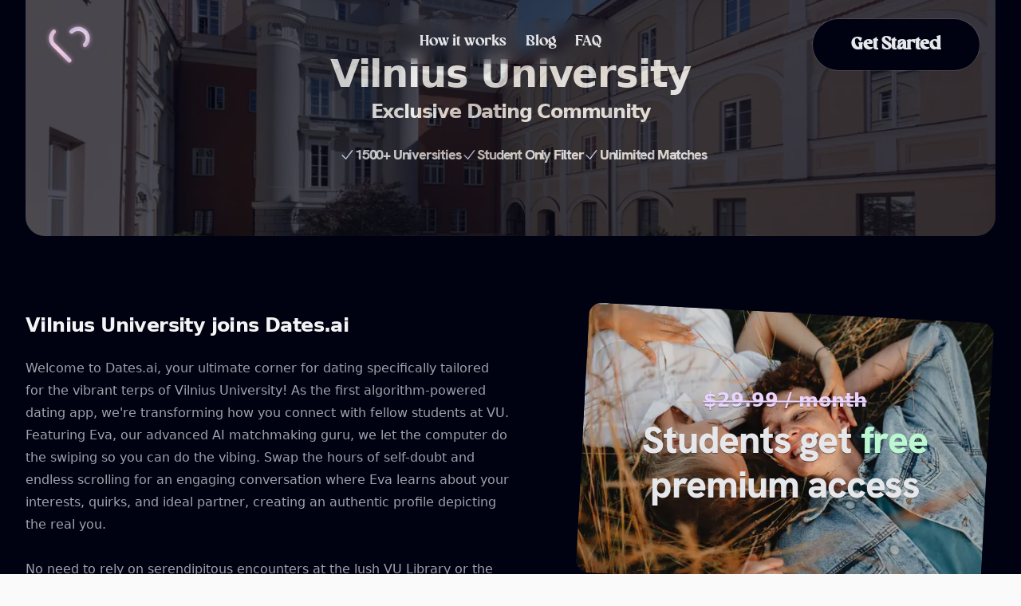

--- FILE ---
content_type: text/html; charset=utf-8
request_url: https://www.dates.ai/university/vilnius-university
body_size: 4609
content:
<!DOCTYPE html><html class="h-full w-full antialiased" lang="en"><head><meta charSet="utf-8"/><meta name="viewport" content="width=device-width"/><title>Vilnius University<!-- --> - Find Your Perfect Match - Dates.ai</title><meta name="description" content="&quot;Discover dates.ai, the innovative dating app for Vilnius University students. Chat with Eva, our AI, to create your profile. No swiping, just meaningful matchmaking through engaging conversation.&quot;"/><meta name="next-head-count" content="4"/><script>
  let darkModeMediaQuery = window.matchMedia('(prefers-color-scheme: dark)')

  updateMode()
  darkModeMediaQuery.addEventListener('change', updateModeWithoutTransitions)
  window.addEventListener('storage', updateModeWithoutTransitions)

  function updateMode() {
    let isSystemDarkMode = darkModeMediaQuery.matches
    let isDarkMode = window.localStorage.isDarkMode === 'true' || (!('isDarkMode' in window.localStorage) && isSystemDarkMode)

    if (isDarkMode) {
      document.documentElement.classList.add('dark')
    } else {
      document.documentElement.classList.remove('dark')
    }

    if (isDarkMode === isSystemDarkMode) {
      delete window.localStorage.isDarkMode
    }
  }

  function disableTransitionsTemporarily() {
    document.documentElement.classList.add('[&_*]:!transition-none')
    window.setTimeout(() => {
      document.documentElement.classList.remove('[&_*]:!transition-none')
    }, 0)
  }

  function updateModeWithoutTransitions() {
    disableTransitionsTemporarily()
    updateMode()
  }
</script><link rel="alternate" type="application/rss+xml" href="undefined/rss/feed.xml"/><link rel="alternate" type="application/feed+json" href="undefined/rss/feed.json"/><link rel="preload" href="/_next/static/media/3a8dc5763a8ae4b2-s.p.woff2" as="font" type="font/woff2" crossorigin="anonymous" data-next-font="size-adjust"/><link rel="preload" href="/_next/static/css/087542d660e83bcf.css" as="style"/><link rel="stylesheet" href="/_next/static/css/087542d660e83bcf.css" data-n-g=""/><noscript data-n-css=""></noscript><script defer="" nomodule="" src="/_next/static/chunks/polyfills-78c92fac7aa8fdd8.js"></script><script src="/_next/static/chunks/webpack-f40740b2af19ade3.js" defer=""></script><script src="/_next/static/chunks/framework-762586290d3407ac.js" defer=""></script><script src="/_next/static/chunks/main-44a0007fd8730048.js" defer=""></script><script src="/_next/static/chunks/pages/_app-5bad1fb35234b991.js" defer=""></script><script src="/_next/static/chunks/pages/university/%5Bslug%5D-1fb6c4ef18440243.js" defer=""></script><script src="/_next/static/QqkZqMt905fjWU4KZP968/_buildManifest.js" defer=""></script><script src="/_next/static/QqkZqMt905fjWU4KZP968/_ssgManifest.js" defer=""></script></head><body class="flex h-full w-full flex-col bg-zinc-50 dark:bg-black"><div id="__next"><div class="relative h-screen bg-backgroundPurple"><header class="pointer-events-none absolute z-[500] mb-12 flex w-full flex-col" style="height:var(--header-height);margin-bottom:var(--header-mb)"><div class="top-0 z-10 h-16 pt-6" style="position:var(--header-position)"><div class="mx-5 sm:px-5 md:mx-auto lg:px-8"><div class="relative mx-5 flex gap-4"><div href="/" class="z-50 flex flex-1 items-baseline"><a aria-label="Home" class="pointer-events-auto" href="/"><img alt="Logo" loading="lazy" width="70" height="70" decoding="async" data-nimg="1" class="box-content rounded-full " style="color:transparent" srcSet="/_next/image?url=%2F_next%2Fstatic%2Fmedia%2FLogoTransparent.5f7f33c7.png&amp;w=96&amp;q=75 1x, /_next/image?url=%2F_next%2Fstatic%2Fmedia%2FLogoTransparent.5f7f33c7.png&amp;w=256&amp;q=75 2x" src="/_next/image?url=%2F_next%2Fstatic%2Fmedia%2FLogoTransparent.5f7f33c7.png&amp;w=256&amp;q=75"/></a></div><div class="flex flex-1 justify-end md:justify-center"><div class="pointer-events-auto md:hidden" data-headlessui-state=""><button class="group flex h-full items-center  rounded-full bg-backgroundPurple px-4 py-2  font-richey text-sm font-bold text-zinc-200 shadow-lg  ring-1 ring-zinc-900/5 backdrop-blur dark:ring-white/10 dark:hover:ring-white/20" type="button" aria-expanded="false" data-headlessui-state="">Menu<svg viewBox="0 0 8 6" aria-hidden="true" class="ml-3 h-auto w-2 stroke-zinc-500 group-hover:stroke-zinc-700 dark:group-hover:stroke-zinc-400"><path d="M1.75 1.75 4 4.25l2.25-2.5" fill="none" stroke-width="1.5" stroke-linecap="round" stroke-linejoin="round"></path></svg></button></div><nav class="pointer-events-auto hidden md:block"><ul class="flex gap-10  rounded-full px-5 text-sm font-medium text-zinc-200 shadow-lg shadow-zinc-800/5 ring-1 ring-zinc-900/5 backdrop-blur  "><a class="font-bol cursor-pointer p-3 font-richey text-xl transition duration-300 ease-in-out hover:scale-105 hover:text-white" href="/mission">How it works</a><a class="font-bol cursor-pointer p-3 font-richey text-xl transition duration-300 ease-in-out hover:scale-105 hover:text-white" href="/blog">Blog</a><a class="font-bol cursor-pointer p-3 font-richey text-xl transition duration-300 ease-in-out hover:scale-105 hover:text-white" href="/faq">FAQ</a></ul></nav></div><div class="flex justify-end md:flex-1"><a class="group pointer-events-auto flex h-full items-center rounded-full bg-backgroundPurple  text-sm  text-gray-200 shadow-lg shadow-zinc-800/5  ring-1 ring-white/10 backdrop-blur-lg transition hover:ring-white/20 md:px-6 md:font-bold" href="https://app.dates.ai"><span class="px-6 font-richey font-bold md:text-2xl">Get Started</span></a></div></div></div></div></header><main class="__variable_d48d41 bg-backgroundPurple"><div class="overflow-hidden bg-backgroundPurple pb-12 sm:px-8"><div class=""><div class="relative "><div class=""><div class="relative"><div class="absolute left-1/2 top-1/2 -translate-x-1/2 -translate-y-1/2 transform text-clip text-center text-4xl font-bold tracking-tight  text-zinc-100 sm:text-5xl"><h1 class="z-50">Vilnius University</h1><h1 class="z-50 mt-1 text-2xl text-zinc-100">Exclusive Dating Community</h1><div class="mt-6 flex flex-col items-center justify-center gap-2 text-center lg:flex-row lg:gap-8"><div class="flex flex-row items-center  justify-center"><svg xmlns="http://www.w3.org/2000/svg" viewBox="0 0 20 20" fill="currentColor" aria-hidden="true" class="h-5 w-5 text-indigo-200"><path fill-rule="evenodd" d="M16.704 4.153a.75.75 0 01.143 1.052l-8 10.5a.75.75 0 01-1.127.075l-4.5-4.5a.75.75 0 011.06-1.06l3.894 3.893 7.48-9.817a.75.75 0 011.05-.143z" clip-rule="evenodd"></path></svg><p class="whitespace-nowrap font-hkgrotesk text-lg font-bold  text-gray-200 md:w-2/3 ">1500+ Universities</p></div><div class="flex flex-row  items-center  justify-center"><svg xmlns="http://www.w3.org/2000/svg" viewBox="0 0 20 20" fill="currentColor" aria-hidden="true" class="h-5 w-5 text-indigo-200"><path fill-rule="evenodd" d="M16.704 4.153a.75.75 0 01.143 1.052l-8 10.5a.75.75 0 01-1.127.075l-4.5-4.5a.75.75 0 011.06-1.06l3.894 3.893 7.48-9.817a.75.75 0 011.05-.143z" clip-rule="evenodd"></path></svg><p class="whitespace-nowrap font-hkgrotesk text-lg font-bold text-gray-200 text-gray-200 md:w-2/3">Student Only Filter</p></div><div class="flex flex-row  items-center  justify-center"><svg xmlns="http://www.w3.org/2000/svg" viewBox="0 0 20 20" fill="currentColor" aria-hidden="true" class="h-5 w-5 text-indigo-200"><path fill-rule="evenodd" d="M16.704 4.153a.75.75 0 01.143 1.052l-8 10.5a.75.75 0 01-1.127.075l-4.5-4.5a.75.75 0 011.06-1.06l3.894 3.893 7.48-9.817a.75.75 0 011.05-.143z" clip-rule="evenodd"></path></svg><p class="whitespace-nowrap font-hkgrotesk text-lg font-bold text-gray-200 text-gray-200 md:w-2/3">Unlimited Matches</p></div></div></div><img alt="Vilnius University" loading="lazy" width="1000" height="500" decoding="async" data-nimg="1" class="z-10 -mt-6 h-80 w-full rounded-3xl object-cover lg:mb-24" style="color:transparent;opacity:30%" srcSet="/_next/image?url=https%3A%2F%2Fdatesai.s3.us-east-2.amazonaws.com%2FuniversityPhotos%2FVilnius_University.jpg&amp;w=1080&amp;q=75 1x, /_next/image?url=https%3A%2F%2Fdatesai.s3.us-east-2.amazonaws.com%2FuniversityPhotos%2FVilnius_University.jpg&amp;w=2048&amp;q=75 2x" src="/_next/image?url=https%3A%2F%2Fdatesai.s3.us-east-2.amazonaws.com%2FuniversityPhotos%2FVilnius_University.jpg&amp;w=2048&amp;q=75"/></div><div class="grid grid-cols-1 gap-y-16 lg:grid-cols-2 lg:grid-rows-[auto_1fr] lg:gap-y-12"><div class="lg:pl-20"><div class="relative hidden max-w-xs px-2.5 lg:block lg:max-w-none"><img alt="couple_on_date" loading="lazy" width="1920" height="1280" decoding="async" data-nimg="1" class="opacity- aspect-square rotate-3  rounded-2xl bg-zinc-800 object-cover" style="color:transparent" sizes="(min-width: 1024px) 32rem, 20rem" srcSet="/_next/image?url=%2F_next%2Fstatic%2Fmedia%2Fabout.6bf429f2.jpeg&amp;w=16&amp;q=75 16w, /_next/image?url=%2F_next%2Fstatic%2Fmedia%2Fabout.6bf429f2.jpeg&amp;w=32&amp;q=75 32w, /_next/image?url=%2F_next%2Fstatic%2Fmedia%2Fabout.6bf429f2.jpeg&amp;w=48&amp;q=75 48w, /_next/image?url=%2F_next%2Fstatic%2Fmedia%2Fabout.6bf429f2.jpeg&amp;w=64&amp;q=75 64w, /_next/image?url=%2F_next%2Fstatic%2Fmedia%2Fabout.6bf429f2.jpeg&amp;w=96&amp;q=75 96w, /_next/image?url=%2F_next%2Fstatic%2Fmedia%2Fabout.6bf429f2.jpeg&amp;w=128&amp;q=75 128w, /_next/image?url=%2F_next%2Fstatic%2Fmedia%2Fabout.6bf429f2.jpeg&amp;w=256&amp;q=75 256w, /_next/image?url=%2F_next%2Fstatic%2Fmedia%2Fabout.6bf429f2.jpeg&amp;w=384&amp;q=75 384w, /_next/image?url=%2F_next%2Fstatic%2Fmedia%2Fabout.6bf429f2.jpeg&amp;w=640&amp;q=75 640w, /_next/image?url=%2F_next%2Fstatic%2Fmedia%2Fabout.6bf429f2.jpeg&amp;w=750&amp;q=75 750w, /_next/image?url=%2F_next%2Fstatic%2Fmedia%2Fabout.6bf429f2.jpeg&amp;w=828&amp;q=75 828w, /_next/image?url=%2F_next%2Fstatic%2Fmedia%2Fabout.6bf429f2.jpeg&amp;w=1080&amp;q=75 1080w, /_next/image?url=%2F_next%2Fstatic%2Fmedia%2Fabout.6bf429f2.jpeg&amp;w=1200&amp;q=75 1200w, /_next/image?url=%2F_next%2Fstatic%2Fmedia%2Fabout.6bf429f2.jpeg&amp;w=1920&amp;q=75 1920w, /_next/image?url=%2F_next%2Fstatic%2Fmedia%2Fabout.6bf429f2.jpeg&amp;w=2048&amp;q=75 2048w, /_next/image?url=%2F_next%2Fstatic%2Fmedia%2Fabout.6bf429f2.jpeg&amp;w=3840&amp;q=75 3840w" src="/_next/image?url=%2F_next%2Fstatic%2Fmedia%2Fabout.6bf429f2.jpeg&amp;w=3840&amp;q=75"/><div class="absolute inset-0 left-1/2 top-1/2 z-30 flex h-full w-3/4 -translate-x-1/2 -translate-y-1/2 transform flex-col items-center justify-center text-center"><h2 class="text-2xl font-extrabold leading-7 text-purple-200 line-through [text-shadow:_0_1px_0_rgb(0_0_0_/_40%)]">$29.99 / month</h2><p class="font-sourceSerif mt-2 font-hkgrotesk text-3xl font-bold tracking-tight text-gray-200 [text-shadow:_0_1px_0_rgb(0_0_0_/_40%)] sm:text-5xl ">Students get<!-- --> <span class="font-bold text-green-200">free</span> premium access</p></div></div></div><div class="lg:order-first lg:row-span-2"><h3 class="text-2xl font-bold tracking-tight text-zinc-100 sm:text-2xl">Vilnius University<!-- --> joins Dates.ai</h3><div class="mt-6 space-y-7 text-base text-zinc-400"><p>Welcome to Dates.ai, your ultimate corner for dating specifically tailored for the vibrant terps of Vilnius University! As the first algorithm-powered dating app, we're transforming how you connect with fellow students at VU. Featuring Eva, our advanced AI matchmaking guru, we let the computer do the swiping so you can do the vibing. Swap the hours of self-doubt and endless scrolling for an engaging conversation where Eva learns about your interests, quirks, and ideal partner, creating an authentic profile depicting the real you.</p>

<p>No need to rely on serendipitous encounters at the lush VU Library or the Domus Medica. Here at Dates.ai, we leverage cutting-edge technology to match you with profiles that share your passions, course modules and even your affinity for late-night study sessions at the Scholarly Communication and Information Centre. So, whether you're a first-year currently muddling the maze of Vilnius Old Campus, or a third-year veteran who knows every nook in Multifunctional Study and Science Center, we can set you up with an ideal date.</p>

<p>How about sharing that uplifting cup of latte at the ever-popular Caffeine Roasters on Pilies gatve, or soaking in the sunset by the Neris River? Or perhaps sharing an engaging conversation about Quantum Physics at Fabai, all the way until closing hours. With Dates.ai, you're one conversation away from the perfect date at Vilnius University. Let Eva be your guide today!</p></div></div><div class="flex flex-col gap-3 lg:pl-20"><a class="btn group w-full bg-blue-500 text-white shadow-sm hover:bg-blue-600" href="https://app.dates.ai">Launch App -<!-- --> <span class="ml-1 font-bold text-green-200"> Free</span> <span class="ml-1 tracking-normal text-blue-300 transition-transform duration-150 ease-in-out group-hover:translate-x-0.5">-&gt;</span></a><a class="btn group w-full bg-purple-500 bg-opacity-80 text-white shadow-sm hover:bg-purple-600" href="https://app.dates.ai">Sign Up Now -<!-- --> <span class="ml-1 font-bold text-green-200"> Free</span> <span class="ml-1 tracking-normal text-blue-300 transition-transform duration-150 ease-in-out group-hover:translate-x-0.5">-&gt;</span></a></div></div></div></div></div></div></main><footer class=""><div class="overflow-hidden bg-backgroundPurple pb-12 sm:px-8"><div class=""><div class="mx-5 border-t  border-zinc-700/40 pb-16 pt-10"><div class="relative "><div class=""><div class="flex flex-col items-center justify-between gap-6 sm:flex-row"><div class="flex gap-6 text-sm font-medium text-zinc-200/60"><a class="transition hover:text-teal-500 dark:hover:text-teal-400" href="/mission">Mission</a><a class="transition hover:text-teal-500 dark:hover:text-teal-400" href="/faq">FAQ</a><a class="transition hover:text-teal-500 dark:hover:text-teal-400" href="/blog">Blog</a></div><p class="text-sm text-zinc-500">© <!-- -->2025<!-- --> Dates.ai All rights reserved.</p></div></div></div></div></div></div></footer></div></div><script id="__NEXT_DATA__" type="application/json">{"props":{"pageProps":{"data":{"message":"university found successfully","university":{"_id":"64aedbe75aa6984375e7df8e","school_name":"Vilnius University","country":"Lithuania","meta_description":"\"Discover dates.ai, the innovative dating app for Vilnius University students. Chat with Eva, our AI, to create your profile. No swiping, just meaningful matchmaking through engaging conversation.\"","copy":"\u003cp\u003eWelcome to Dates.ai, your ultimate corner for dating specifically tailored for the vibrant terps of Vilnius University! As the first algorithm-powered dating app, we're transforming how you connect with fellow students at VU. Featuring Eva, our advanced AI matchmaking guru, we let the computer do the swiping so you can do the vibing. Swap the hours of self-doubt and endless scrolling for an engaging conversation where Eva learns about your interests, quirks, and ideal partner, creating an authentic profile depicting the real you.\u003c/p\u003e\n\n\u003cp\u003eNo need to rely on serendipitous encounters at the lush VU Library or the Domus Medica. Here at Dates.ai, we leverage cutting-edge technology to match you with profiles that share your passions, course modules and even your affinity for late-night study sessions at the Scholarly Communication and Information Centre. So, whether you're a first-year currently muddling the maze of Vilnius Old Campus, or a third-year veteran who knows every nook in Multifunctional Study and Science Center, we can set you up with an ideal date.\u003c/p\u003e\n\n\u003cp\u003eHow about sharing that uplifting cup of latte at the ever-popular Caffeine Roasters on Pilies gatve, or soaking in the sunset by the Neris River? Or perhaps sharing an engaging conversation about Quantum Physics at Fabai, all the way until closing hours. With Dates.ai, you're one conversation away from the perfect date at Vilnius University. Let Eva be your guide today!\u003c/p\u003e","slug":"vilnius-university","photoURL":"https://datesai.s3.us-east-2.amazonaws.com/universityPhotos/Vilnius_University.jpg"}}},"__N_SSG":true},"page":"/university/[slug]","query":{"slug":"vilnius-university"},"buildId":"QqkZqMt905fjWU4KZP968","isFallback":false,"gsp":true,"scriptLoader":[]}</script></body></html>

--- FILE ---
content_type: application/javascript; charset=utf-8
request_url: https://www.dates.ai/_next/static/chunks/pages/index-dabd728a8ced729c.js
body_size: 9289
content:
(self.webpackChunk_N_E=self.webpackChunk_N_E||[]).push([[405],{5728:function(e,t,s){(window.__NEXT_P=window.__NEXT_P||[]).push(["/",function(){return s(4481)}])},5825:function(e,t,s){"use strict";s(5893),s(1664)},9537:function(e,t,s){"use strict";s.d(t,{Z:function(){return i}});var a=s(5893),l=s(1664),r=s.n(l),o=s(512);function n(e){return(0,a.jsx)("svg",{viewBox:"0 0 16 16",fill:"none","aria-hidden":"true",...e,children:(0,a.jsx)("path",{d:"M6.75 5.75 9.25 8l-2.5 2.25",strokeWidth:"1.5",strokeLinecap:"round",strokeLinejoin:"round"})})}function i(e){let{as:t="div",className:s,children:l}=e;return(0,a.jsx)(t,{className:(0,o.Z)(s,"group relative flex flex-col items-start"),children:l})}i.Link=function(e){let{children:t,...s}=e;return(0,a.jsxs)(a.Fragment,{children:[(0,a.jsx)("div",{className:"absolute -inset-x-4 -inset-y-6 z-0 scale-95  bg-zinc-800/50 opacity-0 transition group-hover:scale-100 group-hover:opacity-100 sm:-inset-x-6 sm:rounded-2xl"}),(0,a.jsxs)(r(),{...s,children:[(0,a.jsx)("span",{className:"absolute -inset-x-4 -inset-y-6 z-20 sm:-inset-x-6 sm:rounded-2xl"}),(0,a.jsx)("span",{className:"relative z-10 font-hkgrotesk text-3xl",children:t})]})]})},i.Title=function(e){let{as:t="h2",href:s,children:l}=e;return(0,a.jsx)(t,{className:"text-base font-semibold tracking-tight  text-zinc-100",children:s?(0,a.jsx)(i.Link,{href:s,children:l}):l})},i.Description=function(e){let{children:t}=e;return(0,a.jsx)("p",{className:"relative z-10 mt-2 text-sm  text-zinc-400",children:t})},i.Cta=function(e){let{children:t}=e;return(0,a.jsxs)("div",{"aria-hidden":"true",className:"relative z-10 mt-4 flex items-center text-sm font-medium text-teal-500",children:[t,(0,a.jsx)(n,{className:"ml-1 h-4 w-4 stroke-current"})]})},i.Eyebrow=function(e){let{as:t="p",decorate:s=!1,className:l,children:r,...n}=e;return(0,a.jsxs)(t,{className:(0,o.Z)(l,"relative z-10 order-first mb-3 flex items-center text-sm text-zinc-500",s&&"pl-3.5"),...n,children:[s&&(0,a.jsx)("span",{className:"absolute inset-y-0 left-0 flex items-center","aria-hidden":"true",children:(0,a.jsx)("span",{className:"h-4 w-0.5 rounded-full bg-zinc-500"})}),r]})}},4481:function(e,t,s){"use strict";s.r(t),s.d(t,{__N_SSG:function(){return G},default:function(){return K}});var a=s(5893),l=s(9008),r=s.n(l),o=s(5675),n=s.n(o),i=s(1664),d=s.n(i);s(5825),s(9537);var c=s(5649),x=s(7294),A=s(2911),h=s(7188),u=s(6227),f=s(3857),m=s(9521),p=s(8951),g=s(2637),w=s(9477),j=s(2360);function v(e){let{playOnce:t}=e;return(0,a.jsx)("div",{className:"z-[200] mt-4 hidden w-full transform lg:block",children:(0,a.jsxs)("div",{className:"group relative mx-auto max-w-xl",children:[(0,a.jsx)("div",{class:"ott absolute -inset-[0.05rem] rounded-lg bg-gradient-to-r from-rose-400 via-fuchsia-500 to-indigo-500 opacity-30 blur-lg transition duration-500 group-hover:opacity-40"}),(0,a.jsx)("textarea",{onFocus:t,className:"text-neutral-7a00 lg:max-w-1/2 relative flex max-h-[380px] min-h-[4rem] w-full items-center justify-center rounded-2xl border border-neutral-800 border-opacity-50  bg-purple-100  py-4 pl-8 pr-16 text-lg shadow focus:outline-none",style:{resize:"none",height:"4rem",maxHeight:"400px"},placeholder:"eg. Let's get started!"}),(0,a.jsx)("button",{className:"absolute right-5  top-1/2 -translate-y-1/2  transform  rounded-sm  bg-opacity-50 p-1  text-neutral-100  hover:text-neutral-200 focus:outline-none ",onClick:()=>{window.location.href="https://app.dates.ai"},children:(0,a.jsx)(j.Z,{className:"text-purple-800",variant:"Bulk",size:35})})]})})}function b(e){let{playAudio:t,setIsModelLoaded:s}=e,{scene:l,nodes:r,animations:o}=(0,u.L)("eva.glb"),{camera:n,mouse:i}=(0,A.z)(),{actions:d,mixer:c}=(0,f.v)(o,l),[h,p]=(0,x.useState)({x:0,y:0}),[g,j]=(0,x.useState)(!0),[v,b]=(0,x.useState)(!1),{active:y,progress:N,errors:z,item:D,loaded:E,total:k}=(0,m.S)();new w.Quaternion;let O={A:"viseme_PP",B:"viseme_kk",C:"viseme_I",D:"viseme_AA",E:"viseme_O",F:"viseme_U",G:"viseme_FF",H:"viseme_TH",X:"viseme_PP"},B=(0,x.useMemo)(()=>new Audio("/heroTTS/evavoice.mp3")),I=(0,A.D)(w.FileLoader,"/heroTTS/evavoice.json"),C=JSON.parse(I);return console.log(C),(0,x.useEffect)(()=>{E&&s(!0)},[E]),(0,A.A)(()=>{let e=B.currentTime;if(!B.paused&&!B.ended){console.log(r),Object.values(O).forEach(e=>{r.Wolf3D_Avatar.morphTargetInfluences[r.Wolf3D_Avatar.morphTargetDictionary[e]]=w.MathUtils.lerp(r.Wolf3D_Avatar.morphTargetInfluences[r.Wolf3D_Avatar.morphTargetDictionary[e]],0,.1),r.Wolf3D_Avatar.morphTargetInfluences[r.Wolf3D_Avatar.morphTargetDictionary[e]]=w.MathUtils.lerp(r.Wolf3D_Avatar.morphTargetInfluences[r.Wolf3D_Avatar.morphTargetDictionary[e]],0,.1)});for(let t=0;t<C.mouthCues.length;t++){let s=C.mouthCues[t];if(e>=s.start&&e<=s.end){r.Wolf3D_Avatar.morphTargetInfluences[r.Wolf3D_Avatar.morphTargetDictionary[O[s.value]]]=w.MathUtils.lerp(r.Wolf3D_Avatar.morphTargetInfluences[r.Wolf3D_Avatar.morphTargetDictionary[O[s.value]]],1,.1),r.Wolf3D_Avatar.morphTargetInfluences[r.Wolf3D_Avatar.morphTargetDictionary[O[s.value]]]=w.MathUtils.lerp(r.Wolf3D_Avatar.morphTargetInfluences[r.Wolf3D_Avatar.morphTargetDictionary[O[s.value]]],1,.1);break}}r.Wolf3D_Avatar.morphTargetInfluences[r.Wolf3D_Avatar.morphTargetDictionary.mouthSmile]=.5}}),(0,x.useEffect)(()=>{t?(B.play(),console.log("playing")):B.pause()},[t]),(0,x.useEffect)(()=>{let e="idle";return d[e]?(console.log(`Playing animation: ${e}`),d[e].reset().fadeIn(0).play()):(console.warn(`Animation ${e} not found in actions`),console.log("Available animations:",Object.keys(d))),()=>{d[e]&&d[e].fadeOut(0)}},[d]),(0,A.A)((e,t)=>{c.timeScale=.3,c.update(t)}),(0,a.jsx)("group",{children:(0,a.jsx)("primitive",{object:l,position:[0,-1.1,0],scale:[.8,.8,.8]})})}function y(){let{camera:e,mouse:t}=(0,A.z)();return new w.Vector3,(0,A.A)(()=>{e.position.y=.1,e.position.z=.5,e.lookAt(0,0,0)})}function N(e){let{setIsModelLoaded:t}=e,[s,l]=(0,x.useState)(!1),[r,o]=(0,x.useState)(!1);return(0,x.useEffect)(()=>{window.innerWidth<768&&o(!0)},[]),(0,a.jsxs)("div",{className:"relative flex h-full w-full items-center justify-center ",children:[(0,a.jsxs)("div",{className:"absolute z-[100] flex h-full min-h-full w-full translate-y-10 lg:translate-y-0",children:[(0,a.jsxs)(x.Suspense,{fallback:null,children:[(0,a.jsxs)(h.Xz,{id:"test",camera:{position:[0,0,0]},children:[(0,a.jsx)("directionalLight",{position:[5,0,15],intensity:2.2}),(0,a.jsx)("group",{children:(0,a.jsx)(b,{playAudio:s,setIsModelLoaded:t})},1),(0,a.jsx)(y,{})]}),(0,a.jsx)(p.a,{containerStyles:{position:"absolute"}})]}),s&&(0,a.jsx)("div",{...r?{}:{"data-aos":"zoom-in-up","data-aos-duration":"300"},class:"translate absolute -top-[128px] left-0 right-0 z-[1000] m-auto block w-80 transform rounded-3xl bg-gradient-to-r from-red-500/90  via-purple-500/90 to-purple-500/90 p-[0.18rem] shadow-xl md:block lg:-right-[37rem]  lg:top-0 lg:w-72 lg:rounded-bl-none",children:(0,a.jsx)("div",{className:"relative rounded-3xl  bg-green-600 bg-opacity-40 p-5 text-left text-lg font-bold text-white shadow-inner lg:rounded-bl-none ",children:(0,a.jsx)(g.rf,{words:["Hi I'm Eva, would you like to answer some questions so I can find you the perfect match?"],cursorStyle:"|",typeSpeed:40})})})]}),(0,a.jsx)("div",{className:"animate-pulse-slow absolute left-1/2 top-[65%] z-10 h-[300px] w-[300px] -translate-x-1/2 -translate-y-1/2 transform rounded-full bg-gradient-to-r from-purple-400 via-purple-500 to-blue-800 opacity-10 blur-3xl duration-1000 ease-in-out md:top-[55%] md:h-[400px] md:w-[400px]"})]})}function z(e){let{children:t,className:s="",refresh:l=!1}=e,r=(0,x.useRef)(null),o=function(){let[e,t]=(0,x.useState)({x:0,y:0});return(0,x.useEffect)(()=>{let e=e=>{t({x:e.clientX,y:e.clientY})};return window.addEventListener("mousemove",e),()=>{window.removeEventListener("mousemove",e)}},[]),e}(),n=(0,x.useRef)({x:0,y:0}),i=(0,x.useRef)({w:0,h:0}),[d,c]=(0,x.useState)([]);(0,x.useEffect)(()=>{r.current&&c(Array.from(r.current.children).map(e=>e))},[]),(0,x.useEffect)(()=>(A(),window.addEventListener("resize",A),()=>{window.removeEventListener("resize",A)}),[c]),(0,x.useEffect)(()=>{h()},[o]),(0,x.useEffect)(()=>{A()},[l]);let A=()=>{r.current&&(i.current.w=r.current.offsetWidth,i.current.h=r.current.offsetHeight)},h=()=>{if(r.current){let e=r.current.getBoundingClientRect(),{w:t,h:s}=i.current,a=o.x-e.left,l=o.y-e.top,c=a<t&&a>0&&l<s&&l>0;c&&(n.current.x=a,n.current.y=l,d.forEach(t=>{let s=-(t.getBoundingClientRect().left-e.left)+n.current.x,a=-(t.getBoundingClientRect().top-e.top)+n.current.y;t.style.setProperty("--mouse-x",`${s}px`),t.style.setProperty("--mouse-y",`${a}px`)}))}};return(0,a.jsx)("div",{className:s,ref:r,children:t})}function D(e){let{children:t,className:s=""}=e;return(0,a.jsx)("div",{"data-aos":"fade-up",className:`relative h-full overflow-y-hidden rounded-3xl  p-10 before:pointer-events-none before:absolute before:-left-48 before:-top-48 before:z-30 before:h-96 before:w-96 before:translate-x-[var(--mouse-x)] before:translate-y-[var(--mouse-y)] before:rounded-full before:bg-purple-500 before:opacity-0 before:blur-[100px] before:transition-opacity before:duration-500 after:absolute after:inset-0 after:z-10 after:rounded-[inherit] after:opacity-0 after:transition-opacity after:duration-500 after:[background:_radial-gradient(250px_circle_at_var(--mouse-x)_var(--mouse-y),theme(colors.slate.400),transparent)] before:hover:opacity-20 after:group-hover:opacity-100 ${s}`,children:t})}var E=s(1108);function k(){let[e,t]=(0,x.useState)(null),[s,l]=(0,x.useState)(null);if((0,x.useEffect)(()=>{let e=async()=>{try{let e=await fetch("https://api.ipgeolocation.io/ipgeo?apiKey=7d2cb85cccd64cf4aaeb5280184d5967"),t=await e.json();return t}catch(e){return t({longitude:-122.4,latitude:37.8}),console.error(e),{error:!0}}};e().then(e=>{t({longitude:e.longitude,latitude:e.latitude}),l(e.city)})},[]),console.log(e),null!==e)return(0,a.jsxs)(a.Fragment,{children:[(0,a.jsxs)("div",{className:"absolute left-1/2 top-1/2 z-50 -translate-x-1/2 -translate-y-1/2 transform font-richey text-5xl text-white ",children:["LIVE ",(0,a.jsx)("br",{})," IN ",(0,a.jsx)("br",{})," ",s?s.toUpperCase():"LONDON"]}),(0,a.jsx)(E.ZP,{attributionControl:!1,mapboxAccessToken:"pk.eyJ1IjoiZGF0ZXNhaSIsImEiOiJjbHAyZXRwOTYwc3hnMnFycHM0Z2cxMjRzIn0.EggZ86jefc3YQjYE1JgeUA",initialViewState:{longitude:e.longitude,latitude:e.latitude,zoom:12},mapStyle:"mapbox://styles/mapbox/dark-v11"})]})}var O=s(7751),B=s(8362),I=s(5774),C=s(4412),S=s(9814),Q={src:"/_next/static/media/woman.2ef47971.jpeg",height:1974,width:2560,blurDataURL:"[data-uri]",blurWidth:8,blurHeight:6},_={src:"/_next/static/media/woman4.1fd1430b.jpeg",height:1702,width:2560,blurDataURL:"[data-uri]",blurWidth:8,blurHeight:5},L={src:"/_next/static/media/woman2.3c8538f0.jpeg",height:1837,width:2561,blurDataURL:"[data-uri]",blurWidth:8,blurHeight:6},M={src:"/_next/static/media/woman3.efac6741.jpeg",height:2560,width:1894,blurDataURL:"[data-uri]",blurWidth:6,blurHeight:8};function T(){return(0,a.jsx)("div",{className:"col-span-2 h-full w-full md:col-span-2",children:(0,a.jsxs)("div",{className:"relative mx-auto my-auto flex h-full flex-col text-center md:max-w-none md:flex-row md:text-left",children:[(0,a.jsx)("div",{className:"absolute  z-10 mt-0 h-full w-full overflow-hidden rounded-3xl bg-gradient-to-br from-slate-700 to-slate-900 md:mb-0","aria-hidden":"true",children:(0,a.jsx)("div",{className:"pointer-events-none absolute -top-16 left-1/2 z-20 -translate-x-1/3 blur-2xl md:-translate-x-1/2",children:(0,a.jsxs)("svg",{xmlns:"http://www.w3.org/2000/svg",width:"2106",height:"1327",children:[(0,a.jsxs)("defs",{children:[(0,a.jsx)("filter",{id:"hi-a",width:"133.3%",height:"131.3%",x:"-16.7%",y:"-15.6%",filterUnits:"objectBoundingBox",children:(0,a.jsx)("feGaussianBlur",{in:"SourceGraphic",stdDeviation:"0"})}),(0,a.jsx)("filter",{id:"hi-b",width:"133.3%",height:"131.3%",x:"-16.7%",y:"-15.6%",filterUnits:"objectBoundingBox",children:(0,a.jsx)("feGaussianBlur",{in:"SourceGraphic",stdDeviation:"0"})}),(0,a.jsx)("filter",{id:"hi-c",width:"159.9%",height:"145%",x:"-29.9%",y:"-22.5%",filterUnits:"objectBoundingBox",children:(0,a.jsx)("feGaussianBlur",{in:"SourceGraphic",stdDeviation:"0"})})]}),(0,a.jsxs)("g",{fill:"none",fillRule:"evenodd",children:[(0,a.jsx)("path",{fill:"#6D28D9",fillOpacity:".72",d:"M1110.164 893.257C1191.124 1079.102 1484 839.962 1484 626.315S883.228 0 669.507 0s40.54 412.668 40.54 626.315c0 213.647 319.156 81.096 400.117 266.942Z",filter:"url(#hi-a)",transform:"translate(0 -605)"}),(0,a.jsx)("path",{fill:"#67E8F9",fillOpacity:".64",d:"M1732.164 1753.257c80.96 185.845 373.836-53.295 373.836-266.942S1505.228 860 1291.507 860s40.54 412.668 40.54 626.315c0 213.647 319.156 81.096 400.117 266.942Z",filter:"url(#hi-b)",transform:"translate(0 -605)"}),(0,a.jsx)("path",{fill:"#F472B6",fillOpacity:".8",d:"M1191.108 871C1338.988 871 1631 635.765 1631 487.507 1631 339.248 1625.874 205 1477.994 205s-267.76 120.187-267.76 268.445c0 148.259-167.006 397.555-19.126 397.555Z",filter:"url(#hi-c)",transform:"translate(0 -605)"})]})]})})}),(0,a.jsxs)("div",{className:"z-20 self-center px-12 py-12 md:min-h-[300px] md:py-12",children:[(0,a.jsxs)("h1",{className:"h1 mb-6 font-hkgrotesk font-bold text-slate-100","data-aos":"fade-right","data-aos-delay":"100",children:["Get ready for"," ",(0,a.jsxs)("span",{className:"whitespace-nowrap font-richey font-normal text-blue-300",children:["Better"," ",(0,a.jsxs)("span",{className:"relative inline-flex",children:[(0,a.jsx)("svg",{className:"absolute right-0 top-full z-10 mt-1 max-w-none",width:"135",height:"9",viewBox:"0 0 135 9",xmlns:"http://www.w3.org/2000/svg",children:(0,a.jsx)("path",{className:"fill-white",fillRule:"nonzero",d:"M36.54 1.016C40.01.912 43.39.78 46.95.712 50.51.644 54.071.567 57.81.566c2.744.002 5.018-.162 7.897-.113 9.89.085 20.486.459 31.646 1.116 2.484.151 4.835.242 7.296.39 2.461.147 4.924.282 7.34.413 1.528.069 3.186.202 4.684.31a187 187 0 0 1 4.89.34c3.416.326 6.937.738 10.5 1.23 2.316.32 2.482.762 1.474 1.152-1.082.485-3.3.708-6.3.635-.705-.026-1.39-.039-2.117-.076l-2.202-.137-4.43-.268a899.607 899.607 0 0 1-8.75-.477c-2.953-.174-5.754-.262-8.71-.427-2.955-.165-5.803-.257-8.829-.424-1.786-.084-3.509-.137-5.156-.16-1.697-.039-3.396-.07-5.027-.081l-9.497.059c-6.873.071-13.98.132-20.388.403-4.089.123-7.886.344-11.683.565l-8.169.637c-2.596.256-5.236.496-7.537.828-1.768.261-3.332.576-4.873.895-1.541.319-2.877.683-4.575.95-.775.112-1.367.265-2.142.376-2.903.406-4.781.312-8.094-.282a79.95 79.95 0 0 1-2.301-.412C.465 7.541-.327 6.866.558 6.205c.714-.471 1.384-.971 2.398-1.395 1.013-.424 2.483-.741 3.838-1.08 1.355-.34 3.28-.546 5.025-.802 1.744-.256 3.69-.446 5.594-.66C23.24 1.688 29.49 1.233 36.13.904l.408.112Z",opacity:".32"})}),"Dates"]}),(0,a.jsx)("span",{className:"text-slate-100",children:"."})]})]}),(0,a.jsxs)("p",{className:"mb-8 text-lg text-slate-300","data-aos":"fade-right","data-aos-delay":"200",children:["Endless swipes, shallow profiles, and cold chats have left many disenchanted. It's time for change. We help you leverage AI, and find you the"," ",(0,a.jsx)("span",{className:"font-permanent-marker font-extrabold",children:"perfect"})," ","match."]}),(0,a.jsxs)("div",{className:"mx-auto max-w-xs space-y-4 sm:flex sm:max-w-none sm:justify-center sm:space-x-4 sm:space-y-0 md:justify-start","data-aos":"fade-right","data-aos-delay":"300",children:[(0,a.jsx)("div",{children:(0,a.jsxs)(d(),{className:"btn group bg-blue-500 text-white shadow-sm hover:bg-blue-600",href:"https://app.dates.ai",children:["Launch App -"," ",(0,a.jsx)("span",{className:"ml-1 font-bold text-green-200",children:" Free"})," ",(0,a.jsx)("span",{className:"ml-1 tracking-normal text-blue-300 transition-transform duration-150 ease-in-out group-hover:translate-x-0.5",children:"->"})]})}),(0,a.jsxs)("div",{className:"space-y-2 sm:flex sm:items-center sm:justify-center sm:space-x-3 sm:space-y-0",children:[(0,a.jsxs)("div",{className:"-ml-0.5 inline-flex -space-x-3",children:[(0,a.jsx)(n(),{className:"box-content h-7 w-7 rounded-full border-2 border-slate-800 object-cover",src:Q,width:"28",height:"28",alt:"Avatar 01"}),(0,a.jsx)(n(),{className:"box-content h-7 w-7 rounded-full border-2 border-slate-800 object-cover",src:_,width:"28",height:"28",alt:"Avatar 02"}),(0,a.jsx)(n(),{className:"box-content h-7 w-7 rounded-full border-2 border-slate-800 object-cover",src:L,width:"28",height:"28",alt:"Avatar 03"}),(0,a.jsx)(n(),{className:"box-content h-7 w-7 rounded-full border-2 border-slate-800 object-cover",src:M,width:"28",height:"28",alt:"Avatar 04"})]}),(0,a.jsx)("div",{className:"text-xs font-medium text-slate-300",children:"Join the largest AI matchmaking site!"})]})]}),(0,a.jsx)("div",{className:"mx-auto max-w-xs sm:max-w-none","data-aos":"fade-right","data-aos-delay":"400"})]})]})})}var W=s(3750),Z=s(231);function F(){let[e,t]=(0,x.useState)(!1);return(0,a.jsx)(a.Fragment,{children:(0,a.jsxs)(z,{className:"grid-rows-8 mx-5 flex h-full flex-wrap gap-8 text-center md:grid md:grid-cols-4",children:[(0,a.jsxs)("div",{"data-aos":"fade-up",className:"col-span-2 w-full justify-center self-center p-10 text-center",children:[(0,a.jsxs)("h1",{className:"items-start text-start font-hkgrotesk text-7xl font-bold text-gray-200  sm:text-7xl",children:[(0,a.jsx)("span",{className:"Hello, text-purple-200",children:"Machine "})," is"," ",(0,a.jsx)("span",{className:"Hello, text-purple-200",children:"learning"}),(0,a.jsx)("br",{}),"to ",(0,a.jsx)("span",{className:"text-purple-200",children:"love."})]}),(0,a.jsx)("div",{class:"inline-flex w-full items-center",children:(0,a.jsx)("hr",{class:"my-8 h-1 w-64 rounded border-0 bg-gray-200 dark:bg-gray-700"})}),(0,a.jsxs)("p",{className:"text-gray-20 text-start font-hkgrotesk text-lg font-bold text-gray-200 ",children:["The first ever"," ",(0,a.jsx)("span",{className:"font-bold text-purple-200",children:"mixed reality"})," ","dating app. We use AI to find you the perfect match - human or robot"," ","- \uD83D\uDC69❤️",String.fromCodePoint("0x0001F916")]})]}),(0,a.jsxs)(D,{className:"relative col-span-2 row-span-2 flex h-full w-full flex-col items-center overflow-hidden rounded-3xl bg-gradient-to-br from-slate-600 to-slate-400 md:py-0 lg:flex-row",children:[(0,a.jsxs)("div",{className:"flex w-full flex-col text-start lg:w-1/2",children:[(0,a.jsx)("h3",{class:"h1 mt-3 w-full font-hkgrotesk   font-bold text-white",children:"Introduce yourself"}),(0,a.jsx)("p",{class:"text-md mt-4 font-bold  text-gray-300",children:"Chat with our avatars, level up your account and get matched with like minded people."}),(0,a.jsx)(v,{})]}),(0,a.jsx)("div",{className:"relative h-full w-full lg:w-1/2",children:(0,a.jsx)(N,{isModelLoaded:e,setIsModelLoaded:t})})]}),(0,a.jsx)("div",{"data-aos":"fade-up",className:"relative col-start-3 row-span-1 row-start-2 rounded-3xl ",children:(0,a.jsxs)(D,{className:"flex flex-col overflow-hidden bg-gradient-to-tr from-slate-500 to-purple-500 text-start",children:[(0,a.jsx)(S.Z,{className:"w-12 text-white"}),(0,a.jsx)("h3",{class:" mt-3 w-full font-hkgrotesk text-3xl font-bold text-white",children:"Voice Chat"}),(0,a.jsx)("p",{class:"text-md mt-4 font-bold text-gray-300",children:"You can talk to our avatars using text or your voice. Each has a unique, realistic voice."})]})}),(0,a.jsxs)("div",{className:"flex  flex-row gap-5 lg:hidden",children:[(0,a.jsx)("div",{"data-aos":"fade-up",className:"col-start-2 row-span-2 row-start-5 w-full  rounded-3xl ",children:(0,a.jsxs)(D,{className:"flex flex-col overflow-hidden overflow-hidden bg-gradient-to-tr from-slate-500 to-cyan-800 p-6 text-start lg:p-10",children:[(0,a.jsx)("h3",{class:"mt-3  font-hkgrotesk text-3xl font-bold text-white",children:"Secure & Private"}),(0,a.jsx)("p",{class:"text-md mt-4 font-bold text-gray-300",children:"All your conversations are encrypted and processed privately."})]})}),(0,a.jsx)("div",{"data-aos":"fade-up",className:"col-span-2 col-start-1 row-span-2 row-start-5 w-full rounded-3xl",children:(0,a.jsxs)(D,{className:"flex flex-col overflow-hidden bg-gradient-to-br from-slate-600 to-slate-400 p-6 text-start lg:p-10",children:[(0,a.jsx)(B.Z,{className:"w-12 text-white"}),(0,a.jsx)("h3",{class:" mt-3  w-full font-hkgrotesk text-3xl font-bold text-white",children:"Download App"}),(0,a.jsx)("p",{class:"text-md mt-4 font-bold text-gray-300",children:"Take Dates.ai anywhere with our mobile app."})]})})]}),(0,a.jsx)("div",{"data-aos":"fade-up",className:"relative col-start-4 row-span-2 row-start-1 max-h-96 w-full  overflow-hidden rounded-3xl lg:h-full lg:max-h-none",children:(0,a.jsx)(k,{})}),(0,a.jsx)("div",{"data-aos":"fade-up",className:"col-start-1 row-span-2 row-start-5 w-full rounded-3xl",children:(0,a.jsxs)(D,{className:" hidden flex-col overflow-hidden  bg-gradient-to-br from-slate-600 to-slate-400 text-start sm:flex",children:[(0,a.jsx)(B.Z,{className:"w-12 text-white"}),(0,a.jsx)("h3",{class:" mt-3   w-full font-hkgrotesk text-3xl font-bold text-white",children:"Download App"}),(0,a.jsx)("p",{class:"text-md mt-4 font-bold text-gray-300",children:"Take Dates.ai anywhere with our mobile app."})]})}),(0,a.jsx)("div",{"data-aos":"fade-up",className:"col-span-2  row-span-1 -mb-7 rounded-3xl md:mb-0",children:(0,a.jsxs)(D,{className:"flex flex-col overflow-hidden bg-gradient-to-tr from-slate-500 to-purple-500/50 text-start",children:[(0,a.jsx)(Z.jEy,{size:48,className:"w-12 text-white"}),(0,a.jsx)("h3",{class:" mt-3 w-full font-hkgrotesk text-3xl font-bold text-white",children:"Love at first byte"}),(0,a.jsxs)("p",{class:"text-md mt-4 font-bold text-gray-300",children:["Our avatars have their own personalities and interests. Every thing you say helps us learn about you and helps us find you the perfect match."," ",(0,a.jsx)("span",{className:"font-bold text-blue-300 hover:text-blue-200",children:"Come and introduce yourself →"})]})]})}),(0,a.jsxs)("div",{"data-aos":"fade-up",className:"relative col-span-1 col-start-3 row-span-1 row-start-1 overflow-hidden rounded-3xl ",children:[(0,a.jsx)("video",{loop:!0,autoPlay:!0,muted:!0,playsinline:!0,className:"absolute h-full w-full object-cover",children:(0,a.jsx)("source",{src:"./video.mp4",type:"video/mp4"})}),(0,a.jsx)("div",{className:"absolute h-full w-full bg-gradient-to-b from-slate-900 via-slate-800 to-purple-900   opacity-70"}),(0,a.jsxs)("div",{className:"absolute bottom-0 z-20 flex flex-col p-10 text-start",children:[(0,a.jsx)("h3",{class:"h1 mt-3 w-full font-hkgrotesk text-lg font-bold text-white",children:"Connection focused"}),(0,a.jsx)("p",{class:"text-md mt-4 font-bold text-gray-300",children:"Make new friends or find that special someone."})]})]}),(0,a.jsx)("div",{"data-aos":"fade-up",className:"col-span-2 row-span-2 row-start-5 rounded-3xl",children:(0,a.jsxs)(D,{className:"flex h-80 flex-col overflow-hidden bg-[url('/tiahero.png')] from-slate-600 to-slate-400 bg-cover bg-center text-start",children:[(0,a.jsx)(C.Z,{className:"h-12 w-12 text-white"}),(0,a.jsx)("h3",{class:"h1 mt-3 w-2/3 font-hkgrotesk text-lg font-bold text-white",children:"New avatars!"}),(0,a.jsx)("p",{class:"text-md mt-4 w-2/3 font-bold text-gray-300",children:"We add new avatars every week. Each with their own unique personality and interests."})]})}),(0,a.jsx)("div",{"data-aos":"fade-up",className:"col-span-2  row-span-1 -mb-7 rounded-3xl md:mb-0",children:(0,a.jsxs)(D,{className:"flex flex-col overflow-hidden bg-gradient-to-br from-slate-600 to-slate-400 text-start",children:[(0,a.jsx)(O.Z,{className:"w-12 text-white"}),(0,a.jsx)("h3",{class:" mt-3 w-full font-hkgrotesk text-3xl font-bold text-white",children:"AI driven matchmaking"}),(0,a.jsx)("p",{class:"text-md mt-4 font-bold text-gray-300",children:"We find you the perfect match using your conversations and personality preferences."})]})}),(0,a.jsx)("section",{class:"col-span-2 my-auto",children:(0,a.jsx)("div",{class:"m-8",children:(0,a.jsxs)("figure",{class:"",children:[(0,a.jsx)("svg",{class:"mx-auto mb-3 h-12 text-gray-600",viewBox:"0 0 24 27",fill:"none",xmlns:"http://www.w3.org/2000/svg",children:(0,a.jsx)("path",{d:"M14.017 18L14.017 10.609C14.017 4.905 17.748 1.039 23 0L23.995 2.151C21.563 3.068 20 5.789 20 8H24V18H14.017ZM0 18V10.609C0 4.905 3.748 1.038 9 0L9.996 2.151C7.563 3.068 6 5.789 6 8H9.983L9.983 18L0 18Z",fill:"currentColor"})}),(0,a.jsx)("blockquote",{children:(0,a.jsx)("p",{class:"text-gray-20 mx-auto font-hkgrotesk text-lg font-bold text-gray-200 ",children:'"I don\'t have to spend hours swiping faces, I just sit back and let the AI find people I like."'})}),(0,a.jsxs)("figcaption",{class:"mt-6 flex items-center justify-center space-x-3",children:[(0,a.jsx)("img",{class:"h-6 w-6 rounded-full",src:"https://d11co2zbztcmfk.cloudfront.net/photos/ProfileImage3.png",alt:"profile picture"}),(0,a.jsxs)("div",{class:"flex items-center divide-x-2 divide-gray-500 dark:divide-gray-700",children:[(0,a.jsx)("div",{class:"pr-3 font-medium text-white",children:"Maria. S"}),(0,a.jsx)("div",{class:"pl-3 text-sm font-light text-gray-400",children:"Dates.ai User"})]})]})]})})}),(0,a.jsx)("div",{"data-aos":"fade-up",className:"col-start-4 row-span-2 row-start-5 items-end rounded-3xl bg-gradient-to-br from-slate-600 to-slate-400",children:(0,a.jsxs)(D,{className:"flex flex-col overflow-hidden text-start",children:[(0,a.jsx)(I.Z,{className:"w-12 text-white"}),(0,a.jsx)("h3",{class:"mt-3 w-full font-hkgrotesk text-3xl  font-bold text-white",children:"Positive & fun"}),(0,a.jsx)("p",{class:"text-md mt-4 font-bold text-gray-300",children:"We monitor and ban bad behavior instantly with AI. No toxicity."})]})}),(0,a.jsx)(T,{}),(0,a.jsx)("div",{"data-aos":"fade-up",className:"col-span-2 items-end rounded-3xl bg-gradient-to-br from-slate-600 to-slate-400",children:(0,a.jsxs)(D,{className:"flex flex-row p-2 text-start md:p-10",children:[(0,a.jsx)("video",{loop:!0,autoPlay:!0,muted:!0,playsinline:!0,class:"flex max-h-56 self-center rounded-[1rem] border object-cover",children:(0,a.jsx)("source",{src:"./tiktok.mp4",type:"video/mp4"})}),(0,a.jsxs)("div",{className:"ml-5 flex h-full flex-col items-center justify-center md:ml-10",children:[(0,a.jsx)("h3",{class:"mt-3 w-full font-hkgrotesk text-3xl  font-bold text-white",children:"Join the conversation"}),(0,a.jsx)("p",{class:"text-md mt-4 font-bold text-gray-300",children:"Share your short form video with the community and get free premium access"}),(0,a.jsxs)("p",{class:"text-md mt-4 flex flex-row gap-3 self-start font-bold text-gray-300",children:[(0,a.jsx)(W.k9h,{}),(0,a.jsx)(W.Vs6,{}),(0,a.jsx)(W.bUO,{})]})]})]})})]})})}var P=s(6558),R=s(3707),H=s(2818),U=s(3329),J=s(5716);R.Z,H.Z,P.Z,J.Z,W.vw2,U.Z,s(3792),s(8789);var G=!0;function K(e){let{blog:t}=e;return(0,a.jsxs)(a.Fragment,{children:[(0,a.jsxs)(r(),{children:[(0,a.jsx)("title",{children:"Dates.ai | AI Dating App - Chatbot Matchmaking"}),(0,a.jsx)("meta",{name:"description",content:"Meet and date compatible people with our advanced AI matchmaking algorithm. No swiping, just chatting."})]}),(0,a.jsx)(c.W,{className:"relative z-[100] bg-backgroundPurple pb-24 pt-32",children:(0,a.jsx)(F,{})})]})}},6102:function(){}},function(e){e.O(0,[737,867,778,13,257,63,774,888,179],function(){return e(e.s=5728)}),_N_E=e.O()}]);

--- FILE ---
content_type: application/javascript; charset=utf-8
request_url: https://www.dates.ai/_next/static/chunks/pages/university/%5Bslug%5D-1fb6c4ef18440243.js
body_size: 1868
content:
(self.webpackChunk_N_E=self.webpackChunk_N_E||[]).push([[770],{2994:function(e,t,s){(window.__NEXT_P=window.__NEXT_P||[]).push(["/university/[slug]",function(){return s(994)}])},8434:function(e,t){"use strict";t.Z={src:"/_next/static/media/about.6bf429f2.jpeg",height:1280,width:1920,blurDataURL:"[data-uri]",blurWidth:8,blurHeight:5}},5825:function(e,t,s){"use strict";s(5893),s(1664)},994:function(e,t,s){"use strict";s.r(t),s.d(t,{__N_SSG:function(){return g},default:function(){return m}});var a=s(5893),l=s(9008),n=s.n(l),r=s(5675),i=s.n(r),c=s(1664),o=s.n(c),x=s(8434),d=s(5649);s(5825);var A=s(7294);let h=A.forwardRef(function({title:e,titleId:t,...s},a){return A.createElement("svg",Object.assign({xmlns:"http://www.w3.org/2000/svg",viewBox:"0 0 20 20",fill:"currentColor","aria-hidden":"true",ref:a,"aria-labelledby":t},s),e?A.createElement("title",{id:t},e):null,A.createElement("path",{fillRule:"evenodd",d:"M16.704 4.153a.75.75 0 01.143 1.052l-8 10.5a.75.75 0 01-1.127.075l-4.5-4.5a.75.75 0 011.06-1.06l3.894 3.893 7.48-9.817a.75.75 0 011.05-.143z",clipRule:"evenodd"}))});var g=!0;function m(e){let{data:t}=e,{copy:s,country:l,meta_description:r,school_name:c,photoURL:A}=t.university;return(0,a.jsxs)(a.Fragment,{children:[(0,a.jsxs)(n(),{children:[(0,a.jsxs)("title",{children:[c," - Find Your Perfect Match - Dates.ai"]}),(0,a.jsx)("meta",{name:"description",content:r})]}),(0,a.jsxs)(d.W,{className:"",children:[(0,a.jsxs)("div",{className:"relative",children:[(0,a.jsxs)("div",{className:"absolute left-1/2 top-1/2 -translate-x-1/2 -translate-y-1/2 transform text-clip text-center text-4xl font-bold tracking-tight  text-zinc-100 sm:text-5xl",children:[(0,a.jsx)("h1",{className:"z-50",children:c}),(0,a.jsx)("h1",{className:"z-50 mt-1 text-2xl text-zinc-100",children:"Exclusive Dating Community"}),(0,a.jsxs)("div",{className:"mt-6 flex flex-col items-center justify-center gap-2 text-center lg:flex-row lg:gap-8",children:[(0,a.jsxs)("div",{className:"flex flex-row items-center  justify-center",children:[(0,a.jsx)(h,{className:"h-5 w-5 text-indigo-200","aria-hidden":"true"}),(0,a.jsx)("p",{className:"whitespace-nowrap font-hkgrotesk text-lg font-bold  text-gray-200 md:w-2/3 ",children:"1500+ Universities"})]}),(0,a.jsxs)("div",{className:"flex flex-row  items-center  justify-center",children:[(0,a.jsx)(h,{className:"h-5 w-5 text-indigo-200","aria-hidden":"true"}),(0,a.jsx)("p",{className:"whitespace-nowrap font-hkgrotesk text-lg font-bold text-gray-200 text-gray-200 md:w-2/3",children:"Student Only Filter"})]}),(0,a.jsxs)("div",{className:"flex flex-row  items-center  justify-center",children:[(0,a.jsx)(h,{className:"h-5 w-5 text-indigo-200","aria-hidden":"true"}),(0,a.jsx)("p",{className:"whitespace-nowrap font-hkgrotesk text-lg font-bold text-gray-200 text-gray-200 md:w-2/3",children:"Unlimited Matches"})]})]})]}),(0,a.jsx)(i(),{alt:c,width:1e3,height:500,style:{opacity:"30%"},src:A,className:"z-10 -mt-6 h-80 w-full rounded-3xl object-cover lg:mb-24"})]}),(0,a.jsxs)("div",{className:"grid grid-cols-1 gap-y-16 lg:grid-cols-2 lg:grid-rows-[auto_1fr] lg:gap-y-12",children:[(0,a.jsx)("div",{className:"lg:pl-20",children:(0,a.jsxs)("div",{className:"relative hidden max-w-xs px-2.5 lg:block lg:max-w-none",children:[(0,a.jsx)(i(),{src:x.Z,alt:"couple_on_date",sizes:"(min-width: 1024px) 32rem, 20rem",className:"opacity- aspect-square rotate-3  rounded-2xl bg-zinc-800 object-cover"}),(0,a.jsxs)("div",{className:"absolute inset-0 left-1/2 top-1/2 z-30 flex h-full w-3/4 -translate-x-1/2 -translate-y-1/2 transform flex-col items-center justify-center text-center",children:[(0,a.jsx)("h2",{className:"text-2xl font-extrabold leading-7 text-purple-200 line-through [text-shadow:_0_1px_0_rgb(0_0_0_/_40%)]",children:"$29.99 / month"}),(0,a.jsxs)("p",{className:"font-sourceSerif mt-2 font-hkgrotesk text-3xl font-bold tracking-tight text-gray-200 [text-shadow:_0_1px_0_rgb(0_0_0_/_40%)] sm:text-5xl ",children:["Students get"," ",(0,a.jsx)("span",{className:"font-bold text-green-200",children:"free"})," premium access"]})]})]})}),(0,a.jsxs)("div",{className:"lg:order-first lg:row-span-2",children:[(0,a.jsxs)("h3",{className:"text-2xl font-bold tracking-tight text-zinc-100 sm:text-2xl",children:[c," joins Dates.ai"]}),(0,a.jsx)("div",{dangerouslySetInnerHTML:{__html:s},className:"mt-6 space-y-7 text-base text-zinc-400"})]}),(0,a.jsxs)("div",{className:"flex flex-col gap-3 lg:pl-20",children:[(0,a.jsxs)(o(),{className:"btn group w-full bg-blue-500 text-white shadow-sm hover:bg-blue-600",href:"https://app.dates.ai",children:["Launch App -"," ",(0,a.jsx)("span",{className:"ml-1 font-bold text-green-200",children:" Free"})," ",(0,a.jsx)("span",{className:"ml-1 tracking-normal text-blue-300 transition-transform duration-150 ease-in-out group-hover:translate-x-0.5",children:"->"})]}),(0,a.jsxs)(o(),{className:"btn group w-full bg-purple-500 bg-opacity-80 text-white shadow-sm hover:bg-purple-600",href:"https://app.dates.ai",children:["Sign Up Now -"," ",(0,a.jsx)("span",{className:"ml-1 font-bold text-green-200",children:" Free"})," ",(0,a.jsx)("span",{className:"ml-1 tracking-normal text-blue-300 transition-transform duration-150 ease-in-out group-hover:translate-x-0.5",children:"->"})]})]})]})]})]})}},9008:function(e,t,s){e.exports=s(2636)}},function(e){e.O(0,[774,888,179],function(){return e(e.s=2994)}),_N_E=e.O()}]);

--- FILE ---
content_type: application/javascript; charset=utf-8
request_url: https://www.dates.ai/_next/static/chunks/pages/faq-b82b7a8c650782e1.js
body_size: 3324
content:
(self.webpackChunk_N_E=self.webpackChunk_N_E||[]).push([[746],{8192:function(e,t,n){(window.__NEXT_P=window.__NEXT_P||[]).push(["/faq",function(){return n(1611)}])},5803:function(e,t,n){"use strict";n.d(t,{X:function(){return r}});var s=n(5893),a=n(5649);function r(e){let{title:t,intro:n,children:r}=e;return(0,s.jsxs)(a.W,{className:"flex h-full flex-col px-5",children:[(0,s.jsxs)("header",{className:"mt-32 max-w-2xl",children:[(0,s.jsx)("h1",{className:"text-4xl font-bold tracking-tight text-zinc-100 sm:text-5xl",children:t}),(0,s.jsx)("p",{className:"mt-6 text-base text-zinc-400",children:n})]}),(0,s.jsx)("div",{className:"mt-16 sm:mt-20",children:r})]})}},1611:function(e,t,n){"use strict";n.r(t),n.d(t,{default:function(){return O}});var s,a,r,l=n(5893),i=n(9008),o=n.n(i);n(5675);var u=n(7294);let c=u.forwardRef(function({title:e,titleId:t,...n},s){return u.createElement("svg",Object.assign({xmlns:"http://www.w3.org/2000/svg",fill:"none",viewBox:"0 0 24 24",strokeWidth:1.5,stroke:"currentColor","aria-hidden":"true",ref:s,"aria-labelledby":t},n),e?u.createElement("title",{id:t},e):null,u.createElement("path",{strokeLinecap:"round",strokeLinejoin:"round",d:"M18 12H6"}))}),d=u.forwardRef(function({title:e,titleId:t,...n},s){return u.createElement("svg",Object.assign({xmlns:"http://www.w3.org/2000/svg",fill:"none",viewBox:"0 0 24 24",strokeWidth:1.5,stroke:"currentColor","aria-hidden":"true",ref:s,"aria-labelledby":t},n),e?u.createElement("title",{id:t},e):null,u.createElement("path",{strokeLinecap:"round",strokeLinejoin:"round",d:"M12 6v12m6-6H6"}))});var p=n(2984),h=n(2351),f=n(3784),m=n(9946),y=n(1363),x=n(4103),g=n(6567),w=n(4157),v=n(5466),b=n(3781);let k=null!=(r=u.startTransition)?r:function(e){e()};var P=((s=P||{})[s.Open=0]="Open",s[s.Closed=1]="Closed",s),I=((a=I||{})[a.ToggleDisclosure=0]="ToggleDisclosure",a[a.CloseDisclosure=1]="CloseDisclosure",a[a.SetButtonId=2]="SetButtonId",a[a.SetPanelId=3]="SetPanelId",a[a.LinkPanel=4]="LinkPanel",a[a.UnlinkPanel=5]="UnlinkPanel",a);let E={0:e=>({...e,disclosureState:(0,p.E)(e.disclosureState,{0:1,1:0})}),1:e=>1===e.disclosureState?e:{...e,disclosureState:1},4:e=>!0===e.linkedPanel?e:{...e,linkedPanel:!0},5:e=>!1===e.linkedPanel?e:{...e,linkedPanel:!1},2:(e,t)=>e.buttonId===t.buttonId?e:{...e,buttonId:t.buttonId},3:(e,t)=>e.panelId===t.panelId?e:{...e,panelId:t.panelId}},j=(0,u.createContext)(null);function N(e){let t=(0,u.useContext)(j);if(null===t){let t=Error(`<${e} /> is missing a parent <Disclosure /> component.`);throw Error.captureStackTrace&&Error.captureStackTrace(t,N),t}return t}j.displayName="DisclosureContext";let T=(0,u.createContext)(null);T.displayName="DisclosureAPIContext";let S=(0,u.createContext)(null);function D(e,t){return(0,p.E)(t.type,E,e,t)}S.displayName="DisclosurePanelContext";let C=u.Fragment,R=h.AN.RenderStrategy|h.AN.Static,M=Object.assign((0,h.yV)(function(e,t){let{defaultOpen:n=!1,...s}=e,a=(0,u.useRef)(null),r=(0,f.T)(t,(0,f.h)(e=>{a.current=e},void 0===e.as||e.as===u.Fragment)),l=(0,u.useRef)(null),i=(0,u.useRef)(null),o=(0,u.useReducer)(D,{disclosureState:n?0:1,linkedPanel:!1,buttonRef:i,panelRef:l,buttonId:null,panelId:null}),[{disclosureState:c,buttonId:d},m]=o,y=(0,b.z)(e=>{m({type:1});let t=(0,v.r)(a);if(!t||!d)return;let n=e?e instanceof HTMLElement?e:e.current instanceof HTMLElement?e.current:t.getElementById(d):t.getElementById(d);null==n||n.focus()}),x=(0,u.useMemo)(()=>({close:y}),[y]),w=(0,u.useMemo)(()=>({open:0===c,close:y}),[c,y]);return u.createElement(j.Provider,{value:o},u.createElement(T.Provider,{value:x},u.createElement(g.up,{value:(0,p.E)(c,{0:g.ZM.Open,1:g.ZM.Closed})},(0,h.sY)({ourProps:{ref:r},theirProps:s,slot:w,defaultTag:C,name:"Disclosure"}))))}),{Button:(0,h.yV)(function(e,t){let n=(0,m.M)(),{id:s=`headlessui-disclosure-button-${n}`,...a}=e,[r,l]=N("Disclosure.Button"),i=(0,u.useContext)(S),o=null!==i&&i===r.panelId,c=(0,u.useRef)(null),d=(0,f.T)(c,t,o?null:r.buttonRef);(0,u.useEffect)(()=>{if(!o)return l({type:2,buttonId:s}),()=>{l({type:2,buttonId:null})}},[s,l,o]);let p=(0,b.z)(e=>{var t;if(o){if(1===r.disclosureState)return;switch(e.key){case y.R.Space:case y.R.Enter:e.preventDefault(),e.stopPropagation(),l({type:0}),null==(t=r.buttonRef.current)||t.focus()}}else switch(e.key){case y.R.Space:case y.R.Enter:e.preventDefault(),e.stopPropagation(),l({type:0})}}),g=(0,b.z)(e=>{e.key===y.R.Space&&e.preventDefault()}),v=(0,b.z)(t=>{var n;(0,x.P)(t.currentTarget)||e.disabled||(o?(l({type:0}),null==(n=r.buttonRef.current)||n.focus()):l({type:0}))}),k=(0,u.useMemo)(()=>({open:0===r.disclosureState}),[r]),P=(0,w.f)(e,c),I=o?{ref:d,type:P,onKeyDown:p,onClick:v}:{ref:d,id:s,type:P,"aria-expanded":e.disabled?void 0:0===r.disclosureState,"aria-controls":r.linkedPanel?r.panelId:void 0,onKeyDown:p,onKeyUp:g,onClick:v};return(0,h.sY)({ourProps:I,theirProps:a,slot:k,defaultTag:"button",name:"Disclosure.Button"})}),Panel:(0,h.yV)(function(e,t){let n=(0,m.M)(),{id:s=`headlessui-disclosure-panel-${n}`,...a}=e,[r,l]=N("Disclosure.Panel"),{close:i}=function e(t){let n=(0,u.useContext)(T);if(null===n){let n=Error(`<${t} /> is missing a parent <Disclosure /> component.`);throw Error.captureStackTrace&&Error.captureStackTrace(n,e),n}return n}("Disclosure.Panel"),o=(0,f.T)(t,r.panelRef,e=>{k(()=>l({type:e?4:5}))});(0,u.useEffect)(()=>(l({type:3,panelId:s}),()=>{l({type:3,panelId:null})}),[s,l]);let c=(0,g.oJ)(),d=null!==c?(c&g.ZM.Open)===g.ZM.Open:0===r.disclosureState,p=(0,u.useMemo)(()=>({open:0===r.disclosureState,close:i}),[r,i]);return u.createElement(S.Provider,{value:r.panelId},(0,h.sY)({ourProps:{ref:o,id:s},theirProps:a,slot:p,defaultTag:"div",features:R,visible:d,name:"Disclosure.Panel"}))})});n(5803);let q=[{question:"Why haven't got any matches yet?",answer:"It normally takes a couple of days for our algorithm to find you a good match."},{question:"How do the avatars work?",answer:"The avatars are uniquely designed with distinct personalities and traits that allow us to understand your preferences better. They are not real people, but we aim to make them as human-like as possible. They are designed to be companions and offer enjoyable conversations that help us understand you better."},{question:"Do I have to participate in the dating app? I only like the avatars.",answer:"No, you can turn off the dating functionality under profile > settings > toggle off 'dating'."},{question:"Why do I have to do so many verification checks?",answer:"We think it's important that everyone on Dates.ai is who they say they are. Many other dating apps don't do this, but we think it's important to keep our users safe, and create a better experience for everyone."},{question:"Why does the platform have a 50:50 gender ratio?",answer:"Nearly all existing dating apps share a hidden issue: their gender ratios are skewed, with approximately 80% male and 20% female users. This imbalance fosters an uneven environment, resulting in a less satisfying experience and increased frustration for users. Other apps don't tell you this because they want you to spend time and money on their service without disclosing that statistically, their platform isn't set-up to help you succeed. We think this is wrong, and that's why we're doing things differently."},{question:"I only have 3 matches?",answer:"Our AI system only matches you with 90%+ matches. This means that you will only get a few matches, but they will be very high quality."},{question:"Is this service free?",answer:"Yes! This service is completely free to use. You can upgrade to a premium account for additional features."}];function O(){return(0,l.jsxs)(l.Fragment,{children:[(0,l.jsxs)(o(),{children:[(0,l.jsx)("title",{children:"FAQ's - Dates.ai"}),(0,l.jsx)("meta",{name:"description",content:"Things I’ve made trying to put my dent in the universe."})]}),(0,l.jsx)("div",{children:(0,l.jsxs)("div",{className:"mx-auto flex h-screen max-w-7xl flex-col bg-backgroundPurple px-5 pt-32",children:[(0,l.jsx)("h1",{className:"font-richey text-6xl text-white",children:"Frequently Asked Questions"}),(0,l.jsx)("dl",{className:"mt-10 space-y-6 divide-y divide-white/10",children:q.map(e=>(0,l.jsx)(M,{as:"div",className:"pt-6",children:t=>{let{open:n}=t;return(0,l.jsxs)(l.Fragment,{children:[(0,l.jsx)("dt",{children:(0,l.jsxs)(M.Button,{className:"flex w-full items-start justify-between text-left text-white",children:[(0,l.jsx)("span",{className:"text-base font-semibold leading-7",children:e.question}),(0,l.jsx)("span",{className:"ml-6 flex h-7 items-center",children:n?(0,l.jsx)(c,{className:"h-6 w-6","aria-hidden":"true"}):(0,l.jsx)(d,{className:"h-6 w-6","aria-hidden":"true"})})]})}),(0,l.jsx)(M.Panel,{as:"dd",className:"mt-2 pr-12",children:(0,l.jsx)("p",{className:"text-base leading-7 text-gray-300",children:e.answer})})]})}},e.question))})]})})]})}},9008:function(e,t,n){e.exports=n(2636)}},function(e){e.O(0,[774,888,179],function(){return e(e.s=8192)}),_N_E=e.O()}]);

--- FILE ---
content_type: application/javascript; charset=utf-8
request_url: https://www.dates.ai/_next/static/chunks/437-70bdf019e136367e.js
body_size: 48930
content:
(self.webpackChunk_N_E=self.webpackChunk_N_E||[]).push([[437],{9008:function(t,e,i){t.exports=i(2636)},3788:function(t,e,i){"use strict";i.d(e,{Z:function(){return s}});var r=i(7294),n={outline:{xmlns:"http://www.w3.org/2000/svg",width:24,height:24,viewBox:"0 0 24 24",fill:"none",stroke:"currentColor",strokeWidth:2,strokeLinecap:"round",strokeLinejoin:"round"},filled:{xmlns:"http://www.w3.org/2000/svg",width:24,height:24,viewBox:"0 0 24 24",fill:"currentColor",stroke:"none"}},s=((t,e,i,s)=>{let o=(0,r.forwardRef)(({color:i="currentColor",size:o=24,stroke:a=2,title:l,className:u,children:h,...d},c)=>(0,r.createElement)("svg",{ref:c,...n[t],width:o,height:o,className:["tabler-icon",`tabler-icon-${e}`,u].join(" "),..."filled"===t?{fill:i}:{strokeWidth:a,stroke:i},...d},[l&&(0,r.createElement)("title",{key:"svg-title"},l),...s.map(([t,e])=>(0,r.createElement)(t,e)),...Array.isArray(h)?h:[h]]));return o.displayName=`${i}`,o})("filled","brand-youtube-filled","IconBrandYoutubeFilled",[["path",{d:"M18 3a5 5 0 0 1 5 5v8a5 5 0 0 1 -5 5h-12a5 5 0 0 1 -5 -5v-8a5 5 0 0 1 5 -5zm-9 6v6a1 1 0 0 0 1.514 .857l5 -3a1 1 0 0 0 0 -1.714l-5 -3a1 1 0 0 0 -1.514 .857z",key:"svg-0"}]])},3792:function(t,e,i){"use strict";i.d(e,{Z:function(){return S}});var r=["x","y","z"],n=function(t){Object.assign(this,{uniforms:{},geometry:{vertices:[{x:0,y:0,z:0}]},mode:0,modifiers:{},attributes:[],multiplier:1,buffers:[]}),Object.assign(this,t),this.prepareProgram(),this.prepareUniforms(),this.prepareAttributes()};n.prototype.compileShader=function(t,e){var i=this.gl.createShader(t);return this.gl.shaderSource(i,e),this.gl.compileShader(i),i},n.prototype.prepareProgram=function(){var t=this.gl,e=this.vertex,i=this.fragment,r=t.createProgram();t.attachShader(r,this.compileShader(35633,e)),t.attachShader(r,this.compileShader(35632,i)),t.linkProgram(r),t.useProgram(r),this.program=r},n.prototype.prepareUniforms=function(){for(var t=Object.keys(this.uniforms),e=0;e<t.length;e+=1){var i=this.gl.getUniformLocation(this.program,t[e]);this.uniforms[t[e]].location=i}},n.prototype.prepareAttributes=function(){void 0!==this.geometry.vertices&&this.attributes.push({name:"aPosition",size:3}),void 0!==this.geometry.normal&&this.attributes.push({name:"aNormal",size:3}),this.attributeKeys=[];for(var t=0;t<this.attributes.length;t+=1)this.attributeKeys.push(this.attributes[t].name),this.prepareAttribute(this.attributes[t])},n.prototype.prepareAttribute=function(t){for(var e=this.geometry,i=this.multiplier,n=e.vertices,s=e.normal,o=new Float32Array(i*n.length*t.size),a=0;a<i;a+=1)for(var l=t.data&&t.data(a,i),u=a*n.length*t.size,h=0;h<n.length;h+=1)for(var d=0;d<t.size;d+=1){var c=this.modifiers[t.name];o[u]=void 0!==c?c(l,h,d,this):"aPosition"===t.name?n[h][r[d]]:"aNormal"===t.name?s[h][r[d]]:l[d],u+=1}this.attributes[this.attributeKeys.indexOf(t.name)].data=o,this.prepareBuffer(this.attributes[this.attributeKeys.indexOf(t.name)])},n.prototype.prepareBuffer=function(t){var e=t.data,i=t.name,r=t.size,n=this.gl.createBuffer();this.gl.bindBuffer(34962,n),this.gl.bufferData(34962,e,35044);var s=this.gl.getAttribLocation(this.program,i);this.gl.enableVertexAttribArray(s),this.gl.vertexAttribPointer(s,r,5126,!1,0,0),this.buffers[this.attributeKeys.indexOf(t.name)]={buffer:n,location:s,size:r}},n.prototype.render=function(t){var e=this,i=this.uniforms,r=this.multiplier,n=this.gl;n.useProgram(this.program);for(var s=0;s<this.buffers.length;s+=1){var o=this.buffers[s],a=o.location,l=o.buffer,u=o.size;n.enableVertexAttribArray(a),n.bindBuffer(34962,l),n.vertexAttribPointer(a,u,5126,!1,0,0)}Object.keys(t).forEach(function(e){i[e].value=t[e].value}),Object.keys(i).forEach(function(t){var r=i[t];e.uniformMap[r.type](r.location,r.value)}),n.drawArrays(this.mode,0,r*this.geometry.vertices.length),this.onRender&&this.onRender(this)},n.prototype.destroy=function(){for(var t=0;t<this.buffers.length;t+=1)this.gl.deleteBuffer(this.buffers[t].buffer);this.gl.deleteProgram(this.program),this.gl=null};var s=function(t){var e=this,i=t||{},r=i.canvas;void 0===r&&(r=document.querySelector("canvas"));var n=i.context;void 0===n&&(n={});var s=i.contextType;void 0===s&&(s="experimental-webgl");var o=i.settings;void 0===o&&(o={});var a=r.getContext(s,Object.assign({alpha:!1,antialias:!1},n));Object.assign(this,{gl:a,canvas:r,uniforms:{},instances:new Map,shouldRender:!0}),Object.assign(this,{devicePixelRatio:1,clearColor:[1,1,1,1],position:{x:0,y:0,z:2},clip:[.001,100]}),Object.assign(this,o),this.uniformMap={float:function(t,e){return a.uniform1f(t,e)},vec2:function(t,e){return a.uniform2fv(t,e)},vec3:function(t,e){return a.uniform3fv(t,e)},vec4:function(t,e){return a.uniform4fv(t,e)},mat2:function(t,e){return a.uniformMatrix2fv(t,!1,e)},mat3:function(t,e){return a.uniformMatrix3fv(t,!1,e)},mat4:function(t,e){return a.uniformMatrix4fv(t,!1,e)}},a.enable(a.DEPTH_TEST),a.depthFunc(a.LEQUAL),!1===a.getContextAttributes().alpha&&(a.clearColor.apply(a,this.clearColor),a.clearDepth(1)),this.onSetup&&this.onSetup(a),window.addEventListener("resize",function(){return e.resize()}),this.resize(),this.render()};s.prototype.resize=function(){var t=this.gl,e=this.canvas,i=this.devicePixelRatio,r=this.position;e.width=e.clientWidth*i,e.height=e.clientHeight*i;var n=t.drawingBufferWidth,s=t.drawingBufferHeight,o=n/s;t.viewport(0,0,n,s);var a=Math.tan(Math.PI/180*22.5),l=[1,0,0,0,0,1,0,0,0,0,1,0,r.x,r.y,-((o<1?1:o)*r.z),1];this.uniforms.uProjectionMatrix={type:"mat4",value:[.5/a,0,0,0,0,o/a*.5,0,0,0,0,-(this.clip[1]+this.clip[0])/(this.clip[1]-this.clip[0]),-1,0,0,-2*this.clip[1]*(this.clip[0]/(this.clip[1]-this.clip[0])),0]},this.uniforms.uViewMatrix={type:"mat4",value:[1,0,0,0,0,1,0,0,0,0,1,0,0,0,0,1]},this.uniforms.uModelMatrix={type:"mat4",value:l}},s.prototype.toggle=function(t){t!==this.shouldRender&&(this.shouldRender=void 0!==t?t:!this.shouldRender,this.shouldRender&&this.render())},s.prototype.render=function(){var t=this;this.gl.clear(16640),this.instances.forEach(function(e){e.render(t.uniforms)}),this.onRender&&this.onRender(this),this.shouldRender&&requestAnimationFrame(function(){return t.render()})},s.prototype.add=function(t,e){void 0===e&&(e={uniforms:{}}),void 0===e.uniforms&&(e.uniforms={}),Object.assign(e.uniforms,JSON.parse(JSON.stringify(this.uniforms))),Object.assign(e,{gl:this.gl,uniformMap:this.uniformMap});var i=new n(e);return this.instances.set(t,i),i},s.prototype.remove=function(t){var e=this.instances.get(t);void 0!==e&&(e.destroy(),this.instances.delete(t))},s.prototype.destroy=function(){var t=this;this.instances.forEach(function(e,i){e.destroy(),t.instances.delete(i)}),this.toggle(!1)};var o="theta",a="mapSamples",l="mapBrightness",u="baseColor",h="markerColor",d="glowColor",c="markers",p="diffuse",m="devicePixelRatio",f="dark",g="offset",v="scale",y="opacity",b="mapBaseBrightness",x={phi:"A",[o]:"B",[a]:"l",[l]:"E",[u]:"R",[h]:"S",[d]:"y",[p]:"F",[f]:"G",[g]:"x",[v]:"C",[y]:"H",[b]:"I"},{PI:w,sin:P,cos:A}=Math,T=t=>[].concat(...t.map(t=>{let[e,i]=t.location;e=e*w/180,i=i*w/180-w;let r=A(e);return[-r*A(i),P(e),r*P(i),t.size]}),[0,0,0,0]),S=(t,e)=>{let i=(t,i,r)=>({type:t,value:void 0===e[i]?r:e[i]}),r=t.getContext("webgl")?"webgl":"experimental-webgl",n=new s({canvas:t,contextType:r,context:{alpha:!0,stencil:!1,antialias:!0,depth:!1,preserveDrawingBuffer:!1,...e.context},settings:{[m]:e[m]||1,onSetup:t=>{let e=t.RGB,i=t.UNSIGNED_BYTE,r=t.TEXTURE_2D,n=t.createTexture();t.bindTexture(r,n),t.texImage2D(r,0,e,1,1,0,e,i,new Uint8Array([0,0,0,0]));let s=new Image;s.onload=()=>{t.bindTexture(r,n),t.texImage2D(r,0,e,e,i,s),t.generateMipmap(r);let o=t.getParameter(t.CURRENT_PROGRAM),a=t.getUniformLocation(o,"J");t.texParameteri(r,t.TEXTURE_MIN_FILTER,t.NEAREST),t.texParameteri(r,t.TEXTURE_MAG_FILTER,t.NEAREST),t.uniform1i(a,0)},s.src="[data-uri]"}}});return n.add("",{vertex:"attribute vec3 aPosition;uniform mat4 uProjectionMatrix;uniform mat4 uModelMatrix;uniform mat4 uViewMatrix;void main(){gl_Position=uProjectionMatrix*uModelMatrix*uViewMatrix*vec4(aPosition,1.);}",fragment:"precision highp float;uniform vec2 t,x;uniform vec3 R,S,y;uniform vec4 z[64];uniform float A,B,l,C,D,E,F,G,H,I;uniform sampler2D J;float K=1./l;mat3 L(float a,float b){float c=cos(a),d=cos(b),e=sin(a),f=sin(b);return mat3(d,f*e,-f*c,0.,c,e,f,d*-e,d*c);}vec3 w(vec3 c,out float v){c=c.xzy;float p=max(2.,floor(log2(2.236068*l*3.141593*(1.-c.z*c.z))*.72021));vec2 g=floor(pow(1.618034,p)/2.236068*vec2(1.,1.618034)+.5),d=fract((g+1.)*.618034)*6.283185-3.883222,e=-2.*g,f=vec2(atan(c.y,c.x),c.z-1.),q=floor(vec2(e.y*f.x-d.y*(f.y*l+1.),-e.x*f.x+d.x*(f.y*l+1.))/(d.x*e.y-e.x*d.y));float n=3.141593;vec3 r;for(float h=0.;h<4.;h+=1.){vec2 s=vec2(mod(h,2.),floor(h*.5));float j=dot(g,q+s);if(j>l)continue;float a=j,b=0.;if(a>=524288.)a-=524288.,b+=.803894;if(a>=262144.)a-=262144.,b+=.901947;if(a>=131072.)a-=131072.,b+=.950973;if(a>=65536.)a-=65536.,b+=.475487;if(a>=32768.)a-=32768.,b+=.737743;if(a>=16384.)a-=16384.,b+=.868872;if(a>=8192.)a-=8192.,b+=.934436;if(a>=4096.)a-=4096.,b+=.467218;if(a>=2048.)a-=2048.,b+=.733609;if(a>=1024.)a-=1024.,b+=.866804;if(a>=512.)a-=512.,b+=.433402;if(a>=256.)a-=256.,b+=.216701;if(a>=128.)a-=128.,b+=.108351;if(a>=64.)a-=64.,b+=.554175;if(a>=32.)a-=32.,b+=.777088;if(a>=16.)a-=16.,b+=.888544;if(a>=8.)a-=8.,b+=.944272;if(a>=4.)a-=4.,b+=.472136;if(a>=2.)a-=2.,b+=.236068;if(a>=1.)a-=1.,b+=.618034;float k=fract(b)*6.283185,i=1.-2.*j*K,m=sqrt(1.-i*i);vec3 o=vec3(cos(k)*m,sin(k)*m,i);float u=length(c-o);if(u<n)n=u,r=o;}v=n;return r.xzy;}void main(){vec2 b=(gl_FragCoord.xy/t*2.-1.)/C-x*vec2(1.,-1.)/t;b.x*=t.x/t.y;float c=dot(b,b);vec4 M=vec4(0.);float m=0.;if(c<=.64){for(int d=0;d<2;d++){vec4 e=vec4(0.);float a;vec3 u=vec3(0.,0.,1.),f=normalize(vec3(b,sqrt(.64-c)));f.z*=d>0?-1.:1.,u.z*=d>0?-1.:1.;vec3 g=f*L(B,A),h=w(g,a);float n=asin(h.y),i=acos(-h.x/cos(n));i=h.z<0.?-i:i;float N=max(texture2D(J,vec2(i*.5/3.141593,-(n/3.141593+.5))).x,I),O=smoothstep(8e-3,0.,a),j=dot(f,u),v=pow(j,F)*E,o=N*O*v,T=mix((1.-o)*pow(j,.4),o,G)+.1;e+=vec4(R*T,1.);int U=int(D);float p=0.;for(int k=0;k<64;k++){if(k>=U)break;vec4 q=z[k];vec3 r=q.xyz,P=r-g;float s=q.w;if(dot(P,P)>s*s*4.)continue;vec3 V=w(r,a);a=length(V-g),a<s?p+=smoothstep(s*.5,0.,a):0.;}p=min(1.,p*v),e.xyz=mix(e.xyz,S,p),e.xyz+=pow(1.-j,4.)*y,M+=e*(1.+(d>0?-H:H))/2.;}m=pow(dot(normalize(vec3(-b,sqrt(1.-c))),vec3(0.,0.,1.)),4.)*smoothstep(0.,1.,.2/(c-.64));}else{float Q=sqrt(.2/(c-.64));m=smoothstep(.5,1.,Q/(Q+1.));}gl_FragColor=M+vec4(m*y,m);}",uniforms:{t:{type:"vec2",value:[e.width,e.height]},A:i("float","phi"),B:i("float",o),l:i("float",a),E:i("float",l),I:i("float",b),R:i("vec3",u),S:i("vec3",h),F:i("float",p),y:i("vec3",d),G:i("float",f),z:{type:"vec4",value:T(e[c])},D:{type:"float",value:e[c].length},x:i("vec2",g,[0,0]),C:i("float",v,1),H:i("float",y,1)},mode:4,geometry:{vertices:[{x:-100,y:100,z:0},{x:-100,y:-100,z:0},{x:100,y:100,z:0},{x:100,y:-100,z:0},{x:-100,y:-100,z:0},{x:100,y:100,z:0}]},onRender:({uniforms:t})=>{let i={};if(e.onRender){for(let r in i=e.onRender(i)||i,x)void 0!==i[r]&&(t[x[r]].value=i[r]);void 0!==i[c]&&(t.z.value=T(i[c]),t.D.value=i[c].length),i.width&&i.height&&(t.t.value=[i.width,i.height])}}}),n}},6376:function(t,e,i){"use strict";let r;i.d(e,{E:function(){return se}});var n,s=i(5893),o=i(7294);let a=(0,o.createContext)({transformPagePoint:t=>t,isStatic:!1,reducedMotion:"never"}),l=(0,o.createContext)({}),u=(0,o.createContext)(null),h="undefined"!=typeof window,d=h?o.useLayoutEffect:o.useEffect,c=(0,o.createContext)({strict:!1}),p=t=>t.replace(/([a-z])([A-Z])/gu,"$1-$2").toLowerCase(),m="data-"+p("framerAppearId"),f={skipAnimations:!1,useManualTiming:!1},g=["read","resolveKeyframes","update","preRender","render","postRender"];function v(t,e){let i=!1,r=!0,n={delta:0,timestamp:0,isProcessing:!1},s=()=>i=!0,o=g.reduce((t,e)=>(t[e]=function(t){let e=new Set,i=new Set,r=!1,n=!1,s=new WeakSet,o={delta:0,timestamp:0,isProcessing:!1};function a(e){s.has(e)&&(l.schedule(e),t()),e(o)}let l={schedule:(t,n=!1,o=!1)=>{let a=o&&r,l=a?e:i;return n&&s.add(t),l.has(t)||l.add(t),t},cancel:t=>{i.delete(t),s.delete(t)},process:t=>{if(o=t,r){n=!0;return}r=!0,[e,i]=[i,e],i.clear(),e.forEach(a),r=!1,n&&(n=!1,l.process(t))}};return l}(s),t),{}),{read:a,resolveKeyframes:l,update:u,preRender:h,render:d,postRender:c}=o,p=()=>{let s=f.useManualTiming?n.timestamp:performance.now();i=!1,n.delta=r?1e3/60:Math.max(Math.min(s-n.timestamp,40),1),n.timestamp=s,n.isProcessing=!0,a.process(n),l.process(n),u.process(n),h.process(n),d.process(n),c.process(n),n.isProcessing=!1,i&&e&&(r=!1,t(p))},m=()=>{i=!0,r=!0,n.isProcessing||t(p)},v=g.reduce((t,e)=>{let r=o[e];return t[e]=(t,e=!1,n=!1)=>(i||m(),r.schedule(t,e,n)),t},{});return{schedule:v,cancel:t=>{for(let e=0;e<g.length;e++)o[g[e]].cancel(t)},state:n,steps:o}}let{schedule:y,cancel:b}=v(queueMicrotask,!1);function x(t){return t&&"object"==typeof t&&Object.prototype.hasOwnProperty.call(t,"current")}let w=(0,o.createContext)({}),P=!1;function A(){window.HandoffComplete=!0}function T(t){return"string"==typeof t||Array.isArray(t)}function S(t){return null!==t&&"object"==typeof t&&"function"==typeof t.start}let C=["animate","whileInView","whileFocus","whileHover","whileTap","whileDrag","exit"],E=["initial",...C];function k(t){return S(t.animate)||E.some(e=>T(t[e]))}function V(t){return!!(k(t)||t.variants)}function M(t){return Array.isArray(t)?t.join(" "):t}let R={animation:["animate","variants","whileHover","whileTap","exit","whileInView","whileFocus","whileDrag"],exit:["exit"],drag:["drag","dragControls"],focus:["whileFocus"],hover:["whileHover","onHoverStart","onHoverEnd"],tap:["whileTap","onTap","onTapStart","onTapCancel"],pan:["onPan","onPanStart","onPanSessionStart","onPanEnd"],inView:["whileInView","onViewportEnter","onViewportLeave"],layout:["layout","layoutId"]},D={};for(let t in R)D[t]={isEnabled:e=>R[t].some(t=>!!e[t])};let j=(0,o.createContext)({}),F=Symbol.for("motionComponentSymbol"),L=["animate","circle","defs","desc","ellipse","g","image","line","filter","marker","mask","metadata","path","pattern","polygon","polyline","rect","stop","switch","symbol","svg","text","tspan","use","view"];function B(t){if("string"!=typeof t||t.includes("-"));else if(L.indexOf(t)>-1||/[A-Z]/u.test(t))return!0;return!1}let z={},O=["transformPerspective","x","y","z","translateX","translateY","translateZ","scale","scaleX","scaleY","rotate","rotateX","rotateY","rotateZ","skew","skewX","skewY"],I=new Set(O);function U(t,{layout:e,layoutId:i}){return I.has(t)||t.startsWith("origin")||(e||void 0!==i)&&(!!z[t]||"opacity"===t)}let N=t=>!!(t&&t.getVelocity),W={x:"translateX",y:"translateY",z:"translateZ",transformPerspective:"perspective"},$=O.length,Y=t=>e=>"string"==typeof e&&e.startsWith(t),G=Y("--"),H=Y("var(--"),K=t=>{let e=H(t);return!!e&&X.test(t.split("/*")[0].trim())},X=/var\(--(?:[\w-]+\s*|[\w-]+\s*,(?:\s*[^)(\s]|\s*\((?:[^)(]|\([^)(]*\))*\))+\s*)\)$/iu,q=(t,e)=>e&&"number"==typeof t?e.transform(t):t,Q=(t,e,i)=>i>e?e:i<t?t:i,J={test:t=>"number"==typeof t,parse:parseFloat,transform:t=>t},_={...J,transform:t=>Q(0,1,t)},Z={...J,default:1},tt=t=>Math.round(1e5*t)/1e5,te=/-?(?:\d+(?:\.\d+)?|\.\d+)/gu,ti=/(?:#[\da-f]{3,8}|(?:rgb|hsl)a?\((?:-?[\d.]+%?[,\s]+){2}-?[\d.]+%?\s*(?:[,/]\s*)?(?:\b\d+(?:\.\d+)?|\.\d+)?%?\))/giu,tr=/^(?:#[\da-f]{3,8}|(?:rgb|hsl)a?\((?:-?[\d.]+%?[,\s]+){2}-?[\d.]+%?\s*(?:[,/]\s*)?(?:\b\d+(?:\.\d+)?|\.\d+)?%?\))$/iu;function tn(t){return"string"==typeof t}let ts=t=>({test:e=>tn(e)&&e.endsWith(t)&&1===e.split(" ").length,parse:parseFloat,transform:e=>`${e}${t}`}),to=ts("deg"),ta=ts("%"),tl=ts("px"),tu=ts("vh"),th=ts("vw"),td={...ta,parse:t=>ta.parse(t)/100,transform:t=>ta.transform(100*t)},tc={...J,transform:Math.round},tp={borderWidth:tl,borderTopWidth:tl,borderRightWidth:tl,borderBottomWidth:tl,borderLeftWidth:tl,borderRadius:tl,radius:tl,borderTopLeftRadius:tl,borderTopRightRadius:tl,borderBottomRightRadius:tl,borderBottomLeftRadius:tl,width:tl,maxWidth:tl,height:tl,maxHeight:tl,size:tl,top:tl,right:tl,bottom:tl,left:tl,padding:tl,paddingTop:tl,paddingRight:tl,paddingBottom:tl,paddingLeft:tl,margin:tl,marginTop:tl,marginRight:tl,marginBottom:tl,marginLeft:tl,rotate:to,rotateX:to,rotateY:to,rotateZ:to,scale:Z,scaleX:Z,scaleY:Z,scaleZ:Z,skew:to,skewX:to,skewY:to,distance:tl,translateX:tl,translateY:tl,translateZ:tl,x:tl,y:tl,z:tl,perspective:tl,transformPerspective:tl,opacity:_,originX:td,originY:td,originZ:tl,zIndex:tc,backgroundPositionX:tl,backgroundPositionY:tl,fillOpacity:_,strokeOpacity:_,numOctaves:tc};function tm(t,e,i){let{style:r,vars:n,transform:s,transformOrigin:o}=t,a=!1,l=!1,u=!0;for(let t in e){let i=e[t];if(G(t)){n[t]=i;continue}let h=tp[t],d=q(i,h);if(I.has(t)){if(a=!0,s[t]=d,!u)continue;i!==(h.default||0)&&(u=!1)}else t.startsWith("origin")?(l=!0,o[t]=d):r[t]=d}if(!e.transform&&(a||i?r.transform=function(t,e,i){let r="";for(let e=0;e<$;e++){let i=O[e];if(void 0!==t[i]){let e=W[i]||i;r+=`${e}(${t[i]}) `}}return r=r.trim(),i?r=i(t,e?"":r):e&&(r="none"),r}(t.transform,u,i):r.transform&&(r.transform="none")),l){let{originX:t="50%",originY:e="50%",originZ:i=0}=o;r.transformOrigin=`${t} ${e} ${i}`}}let tf=()=>({style:{},transform:{},transformOrigin:{},vars:{}});function tg(t,e,i){for(let r in e)N(e[r])||U(r,i)||(t[r]=e[r])}function tv(t,e){let i={},r=function(t,e){let i=t.style||{},r={};return tg(r,i,t),Object.assign(r,function({transformTemplate:t},e){return(0,o.useMemo)(()=>{let i=tf();return tm(i,e,t),Object.assign({},i.vars,i.style)},[e])}(t,e)),r}(t,e);return t.drag&&!1!==t.dragListener&&(i.draggable=!1,r.userSelect=r.WebkitUserSelect=r.WebkitTouchCallout="none",r.touchAction=!0===t.drag?"none":`pan-${"x"===t.drag?"y":"x"}`),void 0===t.tabIndex&&(t.onTap||t.onTapStart||t.whileTap)&&(i.tabIndex=0),i.style=r,i}let ty=new Set(["animate","exit","variants","initial","style","values","variants","transition","transformTemplate","custom","inherit","onBeforeLayoutMeasure","onAnimationStart","onAnimationComplete","onUpdate","onDragStart","onDrag","onDragEnd","onMeasureDragConstraints","onDirectionLock","onDragTransitionEnd","_dragX","_dragY","onHoverStart","onHoverEnd","onViewportEnter","onViewportLeave","globalTapTarget","ignoreStrict","viewport"]);function tb(t){return t.startsWith("while")||t.startsWith("drag")&&"draggable"!==t||t.startsWith("layout")||t.startsWith("onTap")||t.startsWith("onPan")||t.startsWith("onLayout")||ty.has(t)}let tx=t=>!tb(t);try{(n=require("@emotion/is-prop-valid").default)&&(tx=t=>t.startsWith("on")?!tb(t):n(t))}catch(t){}function tw(t,e,i){return"string"==typeof t?t:tl.transform(e+i*t)}let tP={offset:"stroke-dashoffset",array:"stroke-dasharray"},tA={offset:"strokeDashoffset",array:"strokeDasharray"};function tT(t,{attrX:e,attrY:i,attrScale:r,originX:n,originY:s,pathLength:o,pathSpacing:a=1,pathOffset:l=0,...u},h,d){if(tm(t,u,d),h){t.style.viewBox&&(t.attrs.viewBox=t.style.viewBox);return}t.attrs=t.style,t.style={};let{attrs:c,style:p,dimensions:m}=t;c.transform&&(m&&(p.transform=c.transform),delete c.transform),m&&(void 0!==n||void 0!==s||p.transform)&&(p.transformOrigin=function(t,e,i){let r=tw(e,t.x,t.width),n=tw(i,t.y,t.height);return`${r} ${n}`}(m,void 0!==n?n:.5,void 0!==s?s:.5)),void 0!==e&&(c.x=e),void 0!==i&&(c.y=i),void 0!==r&&(c.scale=r),void 0!==o&&function(t,e,i=1,r=0,n=!0){t.pathLength=1;let s=n?tP:tA;t[s.offset]=tl.transform(-r);let o=tl.transform(e),a=tl.transform(i);t[s.array]=`${o} ${a}`}(c,o,a,l,!1)}let tS=()=>({...tf(),attrs:{}}),tC=t=>"string"==typeof t&&"svg"===t.toLowerCase();function tE(t,e,i,r){let n=(0,o.useMemo)(()=>{let i=tS();return tT(i,e,tC(r),t.transformTemplate),{...i.attrs,style:{...i.style}}},[e]);if(t.style){let e={};tg(e,t.style,t),n.style={...e,...n.style}}return n}function tk(t,{style:e,vars:i},r,n){for(let s in Object.assign(t.style,e,n&&n.getProjectionStyles(r)),i)t.style.setProperty(s,i[s])}let tV=new Set(["baseFrequency","diffuseConstant","kernelMatrix","kernelUnitLength","keySplines","keyTimes","limitingConeAngle","markerHeight","markerWidth","numOctaves","targetX","targetY","surfaceScale","specularConstant","specularExponent","stdDeviation","tableValues","viewBox","gradientTransform","pathLength","startOffset","textLength","lengthAdjust"]);function tM(t,e,i,r){for(let i in tk(t,e,void 0,r),e.attrs)t.setAttribute(tV.has(i)?i:p(i),e.attrs[i])}function tR(t,e,i){var r;let{style:n}=t,s={};for(let o in n)(N(n[o])||e.style&&N(e.style[o])||U(o,t)||(null===(r=null==i?void 0:i.getValue(o))||void 0===r?void 0:r.liveStyle)!==void 0)&&(s[o]=n[o]);return i&&n&&"string"==typeof n.willChange&&(i.applyWillChange=!1),s}function tD(t,e,i){let r=tR(t,e,i);for(let i in t)if(N(t[i])||N(e[i])){let e=-1!==O.indexOf(i)?"attr"+i.charAt(0).toUpperCase()+i.substring(1):i;r[e]=t[i]}return r}function tj(t){let e=[{},{}];return null==t||t.values.forEach((t,i)=>{e[0][i]=t.get(),e[1][i]=t.getVelocity()}),e}function tF(t,e,i,r){if("function"==typeof e){let[n,s]=tj(r);e=e(void 0!==i?i:t.custom,n,s)}if("string"==typeof e&&(e=t.variants&&t.variants[e]),"function"==typeof e){let[n,s]=tj(r);e=e(void 0!==i?i:t.custom,n,s)}return e}let tL=t=>Array.isArray(t),tB=t=>!!(t&&"object"==typeof t&&t.mix&&t.toValue),tz=t=>tL(t)?t[t.length-1]||0:t;function tO(t){let e=N(t)?t.get():t;return tB(e)?e.toValue():e}let tI=new Set(["opacity","clipPath","filter","transform"]);function tU(t){return I.has(t)?"transform":tI.has(t)?p(t):void 0}function tN(t,e){-1===t.indexOf(e)&&t.push(e)}function tW(t,e){let i=t.indexOf(e);i>-1&&t.splice(i,1)}let t$=t=>(e,i)=>{let r=(0,o.useContext)(l),n=(0,o.useContext)(u),s=()=>(function({applyWillChange:t=!1,scrapeMotionValuesFromProps:e,createRenderState:i,onMount:r},n,s,o,a){let l={latestValues:function(t,e,i,r,n){var s;let o={},a=[],l=r&&(null===(s=t.style)||void 0===s?void 0:s.willChange)===void 0,u=n(t,{});for(let t in u)o[t]=tO(u[t]);let{initial:h,animate:d}=t,c=k(t),p=V(t);e&&p&&!c&&!1!==t.inherit&&(void 0===h&&(h=e.initial),void 0===d&&(d=e.animate));let m=!!i&&!1===i.initial;m=m||!1===h;let f=m?d:h;return f&&"boolean"!=typeof f&&!S(f)&&tY(t,f,(t,e)=>{for(let e in t){let i=t[e];if(Array.isArray(i)){let t=m?i.length-1:0;i=i[t]}null!==i&&(o[e]=i)}for(let t in e)o[t]=e[t]}),l&&(d&&!1!==h&&!S(d)&&tY(t,d,t=>{for(let e in t)!function(t,e){let i=tU(e);i&&tN(t,i)}(a,e)}),a.length&&(o.willChange=a.join(","))),o}(n,s,o,!a&&t,e),renderState:i()};return r&&(l.mount=t=>r(n,t,l)),l})(t,e,r,n,i);return i?s():function(t){let e=(0,o.useRef)(null);return null===e.current&&(e.current=t()),e.current}(s)};function tY(t,e,i){let r=Array.isArray(e)?e:[e];for(let e=0;e<r.length;e++){let n=tF(t,r[e]);if(n){let{transitionEnd:t,transition:e,...r}=n;i(r,t)}}}let tG=t=>t,{schedule:tH,cancel:tK,state:tX,steps:tq}=v("undefined"!=typeof requestAnimationFrame?requestAnimationFrame:tG,!0),tQ={useVisualState:t$({scrapeMotionValuesFromProps:tD,createRenderState:tS,onMount:(t,e,{renderState:i,latestValues:r})=>{tH.read(()=>{try{i.dimensions="function"==typeof e.getBBox?e.getBBox():e.getBoundingClientRect()}catch(t){i.dimensions={x:0,y:0,width:0,height:0}}}),tH.render(()=>{tT(i,r,tC(e.tagName),t.transformTemplate),tM(e,i)})}})},tJ={useVisualState:t$({applyWillChange:!0,scrapeMotionValuesFromProps:tR,createRenderState:tf})};function t_(t,e,i,r={passive:!0}){return t.addEventListener(e,i,r),()=>t.removeEventListener(e,i)}let tZ=t=>"mouse"===t.pointerType?"number"!=typeof t.button||t.button<=0:!1!==t.isPrimary;function t0(t,e="page"){return{point:{x:t[`${e}X`],y:t[`${e}Y`]}}}let t1=t=>e=>tZ(e)&&t(e,t0(e));function t2(t,e,i,r){return t_(t,e,t1(i),r)}let t5=(t,e)=>i=>e(t(i)),t3=(...t)=>t.reduce(t5);function t4(t){let e=null;return()=>null===e&&(e=t,()=>{e=null})}let t6=t4("dragHorizontal"),t8=t4("dragVertical");function t9(t){let e=!1;if("y"===t)e=t8();else if("x"===t)e=t6();else{let t=t6(),i=t8();t&&i?e=()=>{t(),i()}:(t&&t(),i&&i())}return e}function t7(){let t=t9(!0);return!t||(t(),!1)}class et{constructor(t){this.isMounted=!1,this.node=t}update(){}}function ee(t,e){let i=e?"pointerenter":"pointerleave",r=e?"onHoverStart":"onHoverEnd";return t2(t.current,i,(i,n)=>{if("touch"===i.pointerType||t7())return;let s=t.getProps();t.animationState&&s.whileHover&&t.animationState.setActive("whileHover",e);let o=s[r];o&&tH.postRender(()=>o(i,n))},{passive:!t.getProps()[r]})}let ei=(t,e)=>!!e&&(t===e||ei(t,e.parentElement));function er(t,e){if(!e)return;let i=new PointerEvent("pointer"+t);e(i,t0(i))}let en=new WeakMap,es=new WeakMap,eo=t=>{let e=en.get(t.target);e&&e(t)},ea=t=>{t.forEach(eo)},el={some:0,all:1};function eu(t,e){if(!Array.isArray(e))return!1;let i=e.length;if(i!==t.length)return!1;for(let r=0;r<i;r++)if(e[r]!==t[r])return!1;return!0}function eh(t,e,i){let r=t.getProps();return tF(r,e,void 0!==i?i:r.custom,t)}let ed=t=>1e3*t,ec=t=>t/1e3,ep={type:"spring",stiffness:500,damping:25,restSpeed:10},em=t=>({type:"spring",stiffness:550,damping:0===t?2*Math.sqrt(550):30,restSpeed:10}),ef={type:"keyframes",duration:.8},eg={type:"keyframes",ease:[.25,.1,.35,1],duration:.3},ev=(t,{keyframes:e})=>e.length>2?ef:I.has(t)?t.startsWith("scale")?em(e[1]):ep:eg;function ey(t,e){return t[e]||t.default||t}let eb={current:!1},ex=t=>null!==t;function ew(t,{repeat:e,repeatType:i="loop"},r){let n=t.filter(ex),s=e&&"loop"!==i&&e%2==1?0:n.length-1;return s&&void 0!==r?r:n[s]}function eP(){r=void 0}let eA={now:()=>(void 0===r&&eA.set(tX.isProcessing||f.useManualTiming?tX.timestamp:performance.now()),r),set:t=>{r=t,queueMicrotask(eP)}},eT=t=>/^0[^.\s]+$/u.test(t),eS=t=>/^-?(?:\d+(?:\.\d+)?|\.\d+)$/u.test(t),eC=/^var\(--(?:([\w-]+)|([\w-]+), ?([a-zA-Z\d ()%#.,-]+))\)/u,eE=new Set(["width","height","top","left","right","bottom","x","y","translateX","translateY"]),ek=t=>t===J||t===tl,eV=(t,e)=>parseFloat(t.split(", ")[e]),eM=(t,e)=>(i,{transform:r})=>{if("none"===r||!r)return 0;let n=r.match(/^matrix3d\((.+)\)$/u);if(n)return eV(n[1],e);{let e=r.match(/^matrix\((.+)\)$/u);return e?eV(e[1],t):0}},eR=new Set(["x","y","z"]),eD=O.filter(t=>!eR.has(t)),ej={width:({x:t},{paddingLeft:e="0",paddingRight:i="0"})=>t.max-t.min-parseFloat(e)-parseFloat(i),height:({y:t},{paddingTop:e="0",paddingBottom:i="0"})=>t.max-t.min-parseFloat(e)-parseFloat(i),top:(t,{top:e})=>parseFloat(e),left:(t,{left:e})=>parseFloat(e),bottom:({y:t},{top:e})=>parseFloat(e)+(t.max-t.min),right:({x:t},{left:e})=>parseFloat(e)+(t.max-t.min),x:eM(4,13),y:eM(5,14)};ej.translateX=ej.x,ej.translateY=ej.y;let eF=t=>e=>e.test(t),eL=[J,tl,ta,to,th,tu,{test:t=>"auto"===t,parse:t=>t}],eB=t=>eL.find(eF(t)),ez=new Set,eO=!1,eI=!1;function eU(){if(eI){let t=Array.from(ez).filter(t=>t.needsMeasurement),e=new Set(t.map(t=>t.element)),i=new Map;e.forEach(t=>{let e=function(t){let e=[];return eD.forEach(i=>{let r=t.getValue(i);void 0!==r&&(e.push([i,r.get()]),r.set(i.startsWith("scale")?1:0))}),e}(t);e.length&&(i.set(t,e),t.render())}),t.forEach(t=>t.measureInitialState()),e.forEach(t=>{t.render();let e=i.get(t);e&&e.forEach(([e,i])=>{var r;null===(r=t.getValue(e))||void 0===r||r.set(i)})}),t.forEach(t=>t.measureEndState()),t.forEach(t=>{void 0!==t.suspendedScrollY&&window.scrollTo(0,t.suspendedScrollY)})}eI=!1,eO=!1,ez.forEach(t=>t.complete()),ez.clear()}function eN(){ez.forEach(t=>{t.readKeyframes(),t.needsMeasurement&&(eI=!0)})}class eW{constructor(t,e,i,r,n,s=!1){this.isComplete=!1,this.isAsync=!1,this.needsMeasurement=!1,this.isScheduled=!1,this.unresolvedKeyframes=[...t],this.onComplete=e,this.name=i,this.motionValue=r,this.element=n,this.isAsync=s}scheduleResolve(){this.isScheduled=!0,this.isAsync?(ez.add(this),eO||(eO=!0,tH.read(eN),tH.resolveKeyframes(eU))):(this.readKeyframes(),this.complete())}readKeyframes(){let{unresolvedKeyframes:t,name:e,element:i,motionValue:r}=this;for(let n=0;n<t.length;n++)if(null===t[n]){if(0===n){let n=null==r?void 0:r.get(),s=t[t.length-1];if(void 0!==n)t[0]=n;else if(i&&e){let r=i.readValue(e,s);null!=r&&(t[0]=r)}void 0===t[0]&&(t[0]=s),r&&void 0===n&&r.set(t[0])}else t[n]=t[n-1]}}setFinalKeyframe(){}measureInitialState(){}renderEndStyles(){}measureEndState(){}complete(){this.isComplete=!0,this.onComplete(this.unresolvedKeyframes,this.finalKeyframe),ez.delete(this)}cancel(){this.isComplete||(this.isScheduled=!1,ez.delete(this))}resume(){this.isComplete||this.scheduleResolve()}}let e$=(t,e)=>i=>!!(tn(i)&&tr.test(i)&&i.startsWith(t)||e&&null!=i&&Object.prototype.hasOwnProperty.call(i,e)),eY=(t,e,i)=>r=>{if(!tn(r))return r;let[n,s,o,a]=r.match(te);return{[t]:parseFloat(n),[e]:parseFloat(s),[i]:parseFloat(o),alpha:void 0!==a?parseFloat(a):1}},eG=t=>Q(0,255,t),eH={...J,transform:t=>Math.round(eG(t))},eK={test:e$("rgb","red"),parse:eY("red","green","blue"),transform:({red:t,green:e,blue:i,alpha:r=1})=>"rgba("+eH.transform(t)+", "+eH.transform(e)+", "+eH.transform(i)+", "+tt(_.transform(r))+")"},eX={test:e$("#"),parse:function(t){let e="",i="",r="",n="";return t.length>5?(e=t.substring(1,3),i=t.substring(3,5),r=t.substring(5,7),n=t.substring(7,9)):(e=t.substring(1,2),i=t.substring(2,3),r=t.substring(3,4),n=t.substring(4,5),e+=e,i+=i,r+=r,n+=n),{red:parseInt(e,16),green:parseInt(i,16),blue:parseInt(r,16),alpha:n?parseInt(n,16)/255:1}},transform:eK.transform},eq={test:e$("hsl","hue"),parse:eY("hue","saturation","lightness"),transform:({hue:t,saturation:e,lightness:i,alpha:r=1})=>"hsla("+Math.round(t)+", "+ta.transform(tt(e))+", "+ta.transform(tt(i))+", "+tt(_.transform(r))+")"},eQ={test:t=>eK.test(t)||eX.test(t)||eq.test(t),parse:t=>eK.test(t)?eK.parse(t):eq.test(t)?eq.parse(t):eX.parse(t),transform:t=>tn(t)?t:t.hasOwnProperty("red")?eK.transform(t):eq.transform(t)},eJ="number",e_="color",eZ=/var\s*\(\s*--(?:[\w-]+\s*|[\w-]+\s*,(?:\s*[^)(\s]|\s*\((?:[^)(]|\([^)(]*\))*\))+\s*)\)|#[\da-f]{3,8}|(?:rgb|hsl)a?\((?:-?[\d.]+%?[,\s]+){2}-?[\d.]+%?\s*(?:[,/]\s*)?(?:\b\d+(?:\.\d+)?|\.\d+)?%?\)|-?(?:\d+(?:\.\d+)?|\.\d+)/giu;function e0(t){let e=t.toString(),i=[],r={color:[],number:[],var:[]},n=[],s=0,o=e.replace(eZ,t=>(eQ.test(t)?(r.color.push(s),n.push(e_),i.push(eQ.parse(t))):t.startsWith("var(")?(r.var.push(s),n.push("var"),i.push(t)):(r.number.push(s),n.push(eJ),i.push(parseFloat(t))),++s,"${}")),a=o.split("${}");return{values:i,split:a,indexes:r,types:n}}function e1(t){return e0(t).values}function e2(t){let{split:e,types:i}=e0(t),r=e.length;return t=>{let n="";for(let s=0;s<r;s++)if(n+=e[s],void 0!==t[s]){let e=i[s];e===eJ?n+=tt(t[s]):e===e_?n+=eQ.transform(t[s]):n+=t[s]}return n}}let e5=t=>"number"==typeof t?0:t,e3={test:function(t){var e,i;return isNaN(t)&&tn(t)&&((null===(e=t.match(te))||void 0===e?void 0:e.length)||0)+((null===(i=t.match(ti))||void 0===i?void 0:i.length)||0)>0},parse:e1,createTransformer:e2,getAnimatableNone:function(t){let e=e1(t),i=e2(t);return i(e.map(e5))}},e4=new Set(["brightness","contrast","saturate","opacity"]);function e6(t){let[e,i]=t.slice(0,-1).split("(");if("drop-shadow"===e)return t;let[r]=i.match(te)||[];if(!r)return t;let n=i.replace(r,""),s=e4.has(e)?1:0;return r!==i&&(s*=100),e+"("+s+n+")"}let e8=/\b([a-z-]*)\(.*?\)/gu,e9={...e3,getAnimatableNone:t=>{let e=t.match(e8);return e?e.map(e6).join(" "):t}},e7={...tp,color:eQ,backgroundColor:eQ,outlineColor:eQ,fill:eQ,stroke:eQ,borderColor:eQ,borderTopColor:eQ,borderRightColor:eQ,borderBottomColor:eQ,borderLeftColor:eQ,filter:e9,WebkitFilter:e9},it=t=>e7[t];function ie(t,e){let i=it(t);return i!==e9&&(i=e3),i.getAnimatableNone?i.getAnimatableNone(e):void 0}let ii=new Set(["auto","none","0"]);class ir extends eW{constructor(t,e,i,r){super(t,e,i,r,null==r?void 0:r.owner,!0)}readKeyframes(){let{unresolvedKeyframes:t,element:e,name:i}=this;if(!e.current)return;super.readKeyframes();for(let i=0;i<t.length;i++){let r=t[i];if("string"==typeof r&&K(r=r.trim())){let n=function t(e,i,r=1){tG(r<=4,`Max CSS variable fallback depth detected in property "${e}". This may indicate a circular fallback dependency.`);let[n,s]=function(t){let e=eC.exec(t);if(!e)return[,];let[,i,r,n]=e;return[`--${null!=i?i:r}`,n]}(e);if(!n)return;let o=window.getComputedStyle(i).getPropertyValue(n);if(o){let t=o.trim();return eS(t)?parseFloat(t):t}return K(s)?t(s,i,r+1):s}(r,e.current);void 0!==n&&(t[i]=n),i===t.length-1&&(this.finalKeyframe=r)}}if(this.resolveNoneKeyframes(),!eE.has(i)||2!==t.length)return;let[r,n]=t,s=eB(r),o=eB(n);if(s!==o){if(ek(s)&&ek(o))for(let e=0;e<t.length;e++){let i=t[e];"string"==typeof i&&(t[e]=parseFloat(i))}else this.needsMeasurement=!0}}resolveNoneKeyframes(){let{unresolvedKeyframes:t,name:e}=this,i=[];for(let e=0;e<t.length;e++){var r;("number"==typeof(r=t[e])?0===r:null===r||"none"===r||"0"===r||eT(r))&&i.push(e)}i.length&&function(t,e,i){let r,n=0;for(;n<t.length&&!r;){let e=t[n];"string"==typeof e&&!ii.has(e)&&e0(e).values.length&&(r=t[n]),n++}if(r&&i)for(let n of e)t[n]=ie(i,r)}(t,i,e)}measureInitialState(){let{element:t,unresolvedKeyframes:e,name:i}=this;if(!t.current)return;"height"===i&&(this.suspendedScrollY=window.pageYOffset),this.measuredOrigin=ej[i](t.measureViewportBox(),window.getComputedStyle(t.current)),e[0]=this.measuredOrigin;let r=e[e.length-1];void 0!==r&&t.getValue(i,r).jump(r,!1)}measureEndState(){var t;let{element:e,name:i,unresolvedKeyframes:r}=this;if(!e.current)return;let n=e.getValue(i);n&&n.jump(this.measuredOrigin,!1);let s=r.length-1,o=r[s];r[s]=ej[i](e.measureViewportBox(),window.getComputedStyle(e.current)),null!==o&&void 0===this.finalKeyframe&&(this.finalKeyframe=o),(null===(t=this.removedTransforms)||void 0===t?void 0:t.length)&&this.removedTransforms.forEach(([t,i])=>{e.getValue(t).set(i)}),this.resolveNoneKeyframes()}}function is(t){let e;return()=>(void 0===e&&(e=t()),e)}let io=(t,e)=>"zIndex"!==e&&!!("number"==typeof t||Array.isArray(t)||"string"==typeof t&&(e3.test(t)||"0"===t)&&!t.startsWith("url("));class ia{constructor({autoplay:t=!0,delay:e=0,type:i="keyframes",repeat:r=0,repeatDelay:n=0,repeatType:s="loop",...o}){this.isStopped=!1,this.hasAttemptedResolve=!1,this.options={autoplay:t,delay:e,type:i,repeat:r,repeatDelay:n,repeatType:s,...o},this.updateFinishedPromise()}get resolved(){return this._resolved||this.hasAttemptedResolve||(eN(),eU()),this._resolved}onKeyframesResolved(t,e){this.hasAttemptedResolve=!0;let{name:i,type:r,velocity:n,delay:s,onComplete:o,onUpdate:a,isGenerator:l}=this.options;if(!l&&!function(t,e,i,r){let n=t[0];if(null===n)return!1;if("display"===e||"visibility"===e)return!0;let s=t[t.length-1],o=io(n,e),a=io(s,e);return tG(o===a,`You are trying to animate ${e} from "${n}" to "${s}". ${n} is not an animatable value - to enable this animation set ${n} to a value animatable to ${s} via the \`style\` property.`),!!o&&!!a&&(function(t){let e=t[0];if(1===t.length)return!0;for(let i=0;i<t.length;i++)if(t[i]!==e)return!0}(t)||"spring"===i&&r)}(t,i,r,n)){if(eb.current||!s){null==a||a(ew(t,this.options,e)),null==o||o(),this.resolveFinishedPromise();return}this.options.duration=0}let u=this.initPlayback(t,e);!1!==u&&(this._resolved={keyframes:t,finalKeyframe:e,...u},this.onPostResolved())}onPostResolved(){}then(t,e){return this.currentFinishedPromise.then(t,e)}updateFinishedPromise(){this.currentFinishedPromise=new Promise(t=>{this.resolveFinishedPromise=t})}}function il(t,e,i){var r,n;let s=Math.max(e-5,0);return r=i-t(s),(n=e-s)?r*(1e3/n):0}function iu(t,e){return t*Math.sqrt(1-e*e)}let ih=["duration","bounce"],id=["stiffness","damping","mass"];function ic(t,e){return e.some(e=>void 0!==t[e])}function ip({keyframes:t,restDelta:e,restSpeed:i,...r}){let n;let s=t[0],o=t[t.length-1],a={done:!1,value:s},{stiffness:l,damping:u,mass:h,duration:d,velocity:c,isResolvedFromDuration:p}=function(t){let e={velocity:0,stiffness:100,damping:10,mass:1,isResolvedFromDuration:!1,...t};if(!ic(t,id)&&ic(t,ih)){let i=function({duration:t=800,bounce:e=.25,velocity:i=0,mass:r=1}){let n,s;tG(t<=ed(10),"Spring duration must be 10 seconds or less");let o=1-e;o=Q(.05,1,o),t=Q(.01,10,ec(t)),o<1?(n=e=>{let r=e*o,n=r*t,s=iu(e,o);return .001-(r-i)/s*Math.exp(-n)},s=e=>{let r=e*o,s=r*t,a=Math.pow(o,2)*Math.pow(e,2)*t,l=iu(Math.pow(e,2),o),u=-n(e)+.001>0?-1:1;return u*((s*i+i-a)*Math.exp(-s))/l}):(n=e=>{let r=Math.exp(-e*t),n=(e-i)*t+1;return -.001+r*n},s=e=>{let r=Math.exp(-e*t),n=(i-e)*(t*t);return r*n});let a=5/t,l=function(t,e,i){let r=i;for(let i=1;i<12;i++)r-=t(r)/e(r);return r}(n,s,a);if(t=ed(t),isNaN(l))return{stiffness:100,damping:10,duration:t};{let e=Math.pow(l,2)*r;return{stiffness:e,damping:2*o*Math.sqrt(r*e),duration:t}}}(t);(e={...e,...i,mass:1}).isResolvedFromDuration=!0}return e}({...r,velocity:-ec(r.velocity||0)}),m=c||0,f=u/(2*Math.sqrt(l*h)),g=o-s,v=ec(Math.sqrt(l/h)),y=5>Math.abs(g);if(i||(i=y?.01:2),e||(e=y?.005:.5),f<1){let t=iu(v,f);n=e=>{let i=Math.exp(-f*v*e);return o-i*((m+f*v*g)/t*Math.sin(t*e)+g*Math.cos(t*e))}}else if(1===f)n=t=>o-Math.exp(-v*t)*(g+(m+v*g)*t);else{let t=v*Math.sqrt(f*f-1);n=e=>{let i=Math.exp(-f*v*e),r=Math.min(t*e,300);return o-i*((m+f*v*g)*Math.sinh(r)+t*g*Math.cosh(r))/t}}return{calculatedDuration:p&&d||null,next:t=>{let r=n(t);if(p)a.done=t>=d;else{let s=m;0!==t&&(s=f<1?il(n,t,r):0);let l=Math.abs(s)<=i,u=Math.abs(o-r)<=e;a.done=l&&u}return a.value=a.done?o:r,a}}}function im({keyframes:t,velocity:e=0,power:i=.8,timeConstant:r=325,bounceDamping:n=10,bounceStiffness:s=500,modifyTarget:o,min:a,max:l,restDelta:u=.5,restSpeed:h}){let d,c;let p=t[0],m={done:!1,value:p},f=t=>void 0!==a&&t<a||void 0!==l&&t>l,g=t=>void 0===a?l:void 0===l?a:Math.abs(a-t)<Math.abs(l-t)?a:l,v=i*e,y=p+v,b=void 0===o?y:o(y);b!==y&&(v=b-p);let x=t=>-v*Math.exp(-t/r),w=t=>b+x(t),P=t=>{let e=x(t),i=w(t);m.done=Math.abs(e)<=u,m.value=m.done?b:i},A=t=>{f(m.value)&&(d=t,c=ip({keyframes:[m.value,g(m.value)],velocity:il(w,t,m.value),damping:n,stiffness:s,restDelta:u,restSpeed:h}))};return A(0),{calculatedDuration:null,next:t=>{let e=!1;return(c||void 0!==d||(e=!0,P(t),A(t)),void 0!==d&&t>=d)?c.next(t-d):(e||P(t),m)}}}let ig=(t,e,i)=>(((1-3*i+3*e)*t+(3*i-6*e))*t+3*e)*t;function iv(t,e,i,r){if(t===e&&i===r)return tG;let n=e=>(function(t,e,i,r,n){let s,o;let a=0;do(s=ig(o=e+(i-e)/2,r,n)-t)>0?i=o:e=o;while(Math.abs(s)>1e-7&&++a<12);return o})(e,0,1,t,i);return t=>0===t||1===t?t:ig(n(t),e,r)}let iy=iv(.42,0,1,1),ib=iv(0,0,.58,1),ix=iv(.42,0,.58,1),iw=t=>Array.isArray(t)&&"number"!=typeof t[0],iP=t=>e=>e<=.5?t(2*e)/2:(2-t(2*(1-e)))/2,iA=t=>e=>1-t(1-e),iT=t=>1-Math.sin(Math.acos(t)),iS=iA(iT),iC=iP(iT),iE=iv(.33,1.53,.69,.99),ik=iA(iE),iV=iP(ik),iM={linear:tG,easeIn:iy,easeInOut:ix,easeOut:ib,circIn:iT,circInOut:iC,circOut:iS,backIn:ik,backInOut:iV,backOut:iE,anticipate:t=>(t*=2)<1?.5*ik(t):.5*(2-Math.pow(2,-10*(t-1)))},iR=t=>{if(Array.isArray(t)){tG(4===t.length,"Cubic bezier arrays must contain four numerical values.");let[e,i,r,n]=t;return iv(e,i,r,n)}return"string"==typeof t?(tG(void 0!==iM[t],`Invalid easing type '${t}'`),iM[t]):t},iD=(t,e,i)=>{let r=e-t;return 0===r?1:(i-t)/r},ij=(t,e,i)=>t+(e-t)*i;function iF(t,e,i){return(i<0&&(i+=1),i>1&&(i-=1),i<1/6)?t+(e-t)*6*i:i<.5?e:i<2/3?t+(e-t)*(2/3-i)*6:t}function iL(t,e){return i=>i>0?e:t}let iB=(t,e,i)=>{let r=t*t,n=i*(e*e-r)+r;return n<0?0:Math.sqrt(n)},iz=[eX,eK,eq],iO=t=>iz.find(e=>e.test(t));function iI(t){let e=iO(t);if(tG(!!e,`'${t}' is not an animatable color. Use the equivalent color code instead.`),!e)return!1;let i=e.parse(t);return e===eq&&(i=function({hue:t,saturation:e,lightness:i,alpha:r}){t/=360,i/=100;let n=0,s=0,o=0;if(e/=100){let r=i<.5?i*(1+e):i+e-i*e,a=2*i-r;n=iF(a,r,t+1/3),s=iF(a,r,t),o=iF(a,r,t-1/3)}else n=s=o=i;return{red:Math.round(255*n),green:Math.round(255*s),blue:Math.round(255*o),alpha:r}}(i)),i}let iU=(t,e)=>{let i=iI(t),r=iI(e);if(!i||!r)return iL(t,e);let n={...i};return t=>(n.red=iB(i.red,r.red,t),n.green=iB(i.green,r.green,t),n.blue=iB(i.blue,r.blue,t),n.alpha=ij(i.alpha,r.alpha,t),eK.transform(n))},iN=new Set(["none","hidden"]);function iW(t,e){return i=>ij(t,e,i)}function i$(t){return"number"==typeof t?iW:"string"==typeof t?K(t)?iL:eQ.test(t)?iU:iH:Array.isArray(t)?iY:"object"==typeof t?eQ.test(t)?iU:iG:iL}function iY(t,e){let i=[...t],r=i.length,n=t.map((t,i)=>i$(t)(t,e[i]));return t=>{for(let e=0;e<r;e++)i[e]=n[e](t);return i}}function iG(t,e){let i={...t,...e},r={};for(let n in i)void 0!==t[n]&&void 0!==e[n]&&(r[n]=i$(t[n])(t[n],e[n]));return t=>{for(let e in r)i[e]=r[e](t);return i}}let iH=(t,e)=>{let i=e3.createTransformer(e),r=e0(t),n=e0(e),s=r.indexes.var.length===n.indexes.var.length&&r.indexes.color.length===n.indexes.color.length&&r.indexes.number.length>=n.indexes.number.length;return s?iN.has(t)&&!n.values.length||iN.has(e)&&!r.values.length?iN.has(t)?i=>i<=0?t:e:i=>i>=1?e:t:t3(iY(function(t,e){var i;let r=[],n={color:0,var:0,number:0};for(let s=0;s<e.values.length;s++){let o=e.types[s],a=t.indexes[o][n[o]],l=null!==(i=t.values[a])&&void 0!==i?i:0;r[s]=l,n[o]++}return r}(r,n),n.values),i):(tG(!0,`Complex values '${t}' and '${e}' too different to mix. Ensure all colors are of the same type, and that each contains the same quantity of number and color values. Falling back to instant transition.`),iL(t,e))};function iK(t,e,i){if("number"==typeof t&&"number"==typeof e&&"number"==typeof i)return ij(t,e,i);let r=i$(t);return r(t,e)}function iX({duration:t=300,keyframes:e,times:i,ease:r="easeInOut"}){let n=iw(r)?r.map(iR):iR(r),s={done:!1,value:e[0]},o=(i&&i.length===e.length?i:function(t){let e=[0];return function(t,e){let i=t[t.length-1];for(let r=1;r<=e;r++){let n=iD(0,e,r);t.push(ij(i,1,n))}}(e,t.length-1),e}(e)).map(e=>e*t),a=function(t,e,{clamp:i=!0,ease:r,mixer:n}={}){let s=t.length;if(tG(s===e.length,"Both input and output ranges must be the same length"),1===s)return()=>e[0];if(2===s&&t[0]===t[1])return()=>e[1];t[0]>t[s-1]&&(t=[...t].reverse(),e=[...e].reverse());let o=function(t,e,i){let r=[],n=i||iK,s=t.length-1;for(let i=0;i<s;i++){let s=n(t[i],t[i+1]);if(e){let t=Array.isArray(e)?e[i]||tG:e;s=t3(t,s)}r.push(s)}return r}(e,r,n),a=o.length,l=e=>{let i=0;if(a>1)for(;i<t.length-2&&!(e<t[i+1]);i++);let r=iD(t[i],t[i+1],e);return o[i](r)};return i?e=>l(Q(t[0],t[s-1],e)):l}(o,e,{ease:Array.isArray(n)?n:e.map(()=>n||ix).splice(0,e.length-1)});return{calculatedDuration:t,next:e=>(s.value=a(e),s.done=e>=t,s)}}let iq=t=>{let e=({timestamp:e})=>t(e);return{start:()=>tH.update(e,!0),stop:()=>tK(e),now:()=>tX.isProcessing?tX.timestamp:eA.now()}},iQ={decay:im,inertia:im,tween:iX,keyframes:iX,spring:ip},iJ=t=>t/100;class i_ extends ia{constructor({KeyframeResolver:t=eW,...e}){super(e),this.holdTime=null,this.startTime=null,this.cancelTime=null,this.currentTime=0,this.playbackSpeed=1,this.pendingPlayState="running",this.state="idle",this.stop=()=>{if(this.resolver.cancel(),this.isStopped=!0,"idle"===this.state)return;this.teardown();let{onStop:t}=this.options;t&&t()};let{name:i,motionValue:r,keyframes:n}=this.options,s=(t,e)=>this.onKeyframesResolved(t,e);i&&r&&r.owner?this.resolver=r.owner.resolveKeyframes(n,s,i,r):this.resolver=new t(n,s,i,r),this.resolver.scheduleResolve()}initPlayback(t){let e,i;let{type:r="keyframes",repeat:n=0,repeatDelay:s=0,repeatType:o,velocity:a=0}=this.options,l=iQ[r]||iX;l!==iX&&"number"!=typeof t[0]&&(e=t3(iJ,iK(t[0],t[1])),t=[0,100]);let u=l({...this.options,keyframes:t});"mirror"===o&&(i=l({...this.options,keyframes:[...t].reverse(),velocity:-a})),null===u.calculatedDuration&&(u.calculatedDuration=function(t){let e=0,i=t.next(e);for(;!i.done&&e<2e4;)e+=50,i=t.next(e);return e>=2e4?1/0:e}(u));let{calculatedDuration:h}=u,d=h+s;return{generator:u,mirroredGenerator:i,mapPercentToKeyframes:e,calculatedDuration:h,resolvedDuration:d,totalDuration:d*(n+1)-s}}onPostResolved(){let{autoplay:t=!0}=this.options;this.play(),"paused"!==this.pendingPlayState&&t?this.state=this.pendingPlayState:this.pause()}tick(t,e=!1){let{resolved:i}=this;if(!i){let{keyframes:t}=this.options;return{done:!0,value:t[t.length-1]}}let{finalKeyframe:r,generator:n,mirroredGenerator:s,mapPercentToKeyframes:o,keyframes:a,calculatedDuration:l,totalDuration:u,resolvedDuration:h}=i;if(null===this.startTime)return n.next(0);let{delay:d,repeat:c,repeatType:p,repeatDelay:m,onUpdate:f}=this.options;this.speed>0?this.startTime=Math.min(this.startTime,t):this.speed<0&&(this.startTime=Math.min(t-u/this.speed,this.startTime)),e?this.currentTime=t:null!==this.holdTime?this.currentTime=this.holdTime:this.currentTime=Math.round(t-this.startTime)*this.speed;let g=this.currentTime-d*(this.speed>=0?1:-1),v=this.speed>=0?g<0:g>u;this.currentTime=Math.max(g,0),"finished"===this.state&&null===this.holdTime&&(this.currentTime=u);let y=this.currentTime,b=n;if(c){let t=Math.min(this.currentTime,u)/h,e=Math.floor(t),i=t%1;!i&&t>=1&&(i=1),1===i&&e--,e=Math.min(e,c+1);let r=!!(e%2);r&&("reverse"===p?(i=1-i,m&&(i-=m/h)):"mirror"===p&&(b=s)),y=Q(0,1,i)*h}let x=v?{done:!1,value:a[0]}:b.next(y);o&&(x.value=o(x.value));let{done:w}=x;v||null===l||(w=this.speed>=0?this.currentTime>=u:this.currentTime<=0);let P=null===this.holdTime&&("finished"===this.state||"running"===this.state&&w);return P&&void 0!==r&&(x.value=ew(a,this.options,r)),f&&f(x.value),P&&this.finish(),x}get duration(){let{resolved:t}=this;return t?ec(t.calculatedDuration):0}get time(){return ec(this.currentTime)}set time(t){t=ed(t),this.currentTime=t,null!==this.holdTime||0===this.speed?this.holdTime=t:this.driver&&(this.startTime=this.driver.now()-t/this.speed)}get speed(){return this.playbackSpeed}set speed(t){let e=this.playbackSpeed!==t;this.playbackSpeed=t,e&&(this.time=ec(this.currentTime))}play(){if(this.resolver.isScheduled||this.resolver.resume(),!this._resolved){this.pendingPlayState="running";return}if(this.isStopped)return;let{driver:t=iq,onPlay:e}=this.options;this.driver||(this.driver=t(t=>this.tick(t))),e&&e();let i=this.driver.now();null!==this.holdTime?this.startTime=i-this.holdTime:this.startTime&&"finished"!==this.state||(this.startTime=i),"finished"===this.state&&this.updateFinishedPromise(),this.cancelTime=this.startTime,this.holdTime=null,this.state="running",this.driver.start()}pause(){var t;if(!this._resolved){this.pendingPlayState="paused";return}this.state="paused",this.holdTime=null!==(t=this.currentTime)&&void 0!==t?t:0}complete(){"running"!==this.state&&this.play(),this.pendingPlayState=this.state="finished",this.holdTime=null}finish(){this.teardown(),this.state="finished";let{onComplete:t}=this.options;t&&t()}cancel(){null!==this.cancelTime&&this.tick(this.cancelTime),this.teardown(),this.updateFinishedPromise()}teardown(){this.state="idle",this.stopDriver(),this.resolveFinishedPromise(),this.updateFinishedPromise(),this.startTime=this.cancelTime=null,this.resolver.cancel()}stopDriver(){this.driver&&(this.driver.stop(),this.driver=void 0)}sample(t){return this.startTime=0,this.tick(t,!0)}}let iZ=t=>Array.isArray(t)&&"number"==typeof t[0],i0=([t,e,i,r])=>`cubic-bezier(${t}, ${e}, ${i}, ${r})`,i1={linear:"linear",ease:"ease",easeIn:"ease-in",easeOut:"ease-out",easeInOut:"ease-in-out",circIn:i0([0,.65,.55,1]),circOut:i0([.55,0,1,.45]),backIn:i0([.31,.01,.66,-.59]),backOut:i0([.33,1.53,.69,.99])};function i2(t){return i5(t)||i1.easeOut}function i5(t){if(t)return iZ(t)?i0(t):Array.isArray(t)?t.map(i2):i1[t]}let i3=is(()=>Object.hasOwnProperty.call(Element.prototype,"animate"));class i4 extends ia{constructor(t){super(t);let{name:e,motionValue:i,keyframes:r}=this.options;this.resolver=new ir(r,(t,e)=>this.onKeyframesResolved(t,e),e,i),this.resolver.scheduleResolve()}initPlayback(t,e){var i,r;let{duration:n=300,times:s,ease:o,type:a,motionValue:l,name:u}=this.options;if(!(null===(i=l.owner)||void 0===i?void 0:i.current))return!1;if("spring"===(r=this.options).type||!function t(e){return!!(!e||"string"==typeof e&&e in i1||iZ(e)||Array.isArray(e)&&e.every(t))}(r.ease)){let{onComplete:e,onUpdate:i,motionValue:r,...l}=this.options,u=function(t,e){let i=new i_({...e,keyframes:t,repeat:0,delay:0,isGenerator:!0}),r={done:!1,value:t[0]},n=[],s=0;for(;!r.done&&s<2e4;)n.push((r=i.sample(s)).value),s+=10;return{times:void 0,keyframes:n,duration:s-10,ease:"linear"}}(t,l);1===(t=u.keyframes).length&&(t[1]=t[0]),n=u.duration,s=u.times,o=u.ease,a="keyframes"}let h=function(t,e,i,{delay:r=0,duration:n=300,repeat:s=0,repeatType:o="loop",ease:a,times:l}={}){let u={[e]:i};l&&(u.offset=l);let h=i5(a);return Array.isArray(h)&&(u.easing=h),t.animate(u,{delay:r,duration:n,easing:Array.isArray(h)?"linear":h,fill:"both",iterations:s+1,direction:"reverse"===o?"alternate":"normal"})}(l.owner.current,u,t,{...this.options,duration:n,times:s,ease:o});return h.startTime=eA.now(),this.pendingTimeline?(h.timeline=this.pendingTimeline,this.pendingTimeline=void 0):h.onfinish=()=>{let{onComplete:i}=this.options;l.set(ew(t,this.options,e)),i&&i(),this.cancel(),this.resolveFinishedPromise()},{animation:h,duration:n,times:s,type:a,ease:o,keyframes:t}}get duration(){let{resolved:t}=this;if(!t)return 0;let{duration:e}=t;return ec(e)}get time(){let{resolved:t}=this;if(!t)return 0;let{animation:e}=t;return ec(e.currentTime||0)}set time(t){let{resolved:e}=this;if(!e)return;let{animation:i}=e;i.currentTime=ed(t)}get speed(){let{resolved:t}=this;if(!t)return 1;let{animation:e}=t;return e.playbackRate}set speed(t){let{resolved:e}=this;if(!e)return;let{animation:i}=e;i.playbackRate=t}get state(){let{resolved:t}=this;if(!t)return"idle";let{animation:e}=t;return e.playState}attachTimeline(t){if(this._resolved){let{resolved:e}=this;if(!e)return tG;let{animation:i}=e;i.timeline=t,i.onfinish=null}else this.pendingTimeline=t;return tG}play(){if(this.isStopped)return;let{resolved:t}=this;if(!t)return;let{animation:e}=t;"finished"===e.playState&&this.updateFinishedPromise(),e.play()}pause(){let{resolved:t}=this;if(!t)return;let{animation:e}=t;e.pause()}stop(){if(this.resolver.cancel(),this.isStopped=!0,"idle"===this.state)return;let{resolved:t}=this;if(!t)return;let{animation:e,keyframes:i,duration:r,type:n,ease:s,times:o}=t;if("idle"===e.playState||"finished"===e.playState)return;if(this.time){let{motionValue:t,onUpdate:e,onComplete:a,...l}=this.options,u=new i_({...l,keyframes:i,duration:r,type:n,ease:s,times:o,isGenerator:!0}),h=ed(this.time);t.setWithVelocity(u.sample(h-10).value,u.sample(h).value,10)}let{onStop:a}=this.options;a&&a(),this.cancel()}complete(){let{resolved:t}=this;t&&t.animation.finish()}cancel(){let{resolved:t}=this;t&&t.animation.cancel()}static supports(t){let{motionValue:e,name:i,repeatDelay:r,repeatType:n,damping:s,type:o}=t;return i3()&&i&&tI.has(i)&&e&&e.owner&&e.owner.current instanceof HTMLElement&&!e.owner.getProps().onUpdate&&!r&&"mirror"!==n&&0!==s&&"inertia"!==o}}let i6=is(()=>void 0!==window.ScrollTimeline);class i8{constructor(t){this.stop=()=>this.runAll("stop"),this.animations=t.filter(Boolean)}then(t,e){return Promise.all(this.animations).then(t).catch(e)}getAll(t){return this.animations[0][t]}setAll(t,e){for(let i=0;i<this.animations.length;i++)this.animations[i][t]=e}attachTimeline(t){let e=this.animations.map(e=>{if(!i6()||!e.attachTimeline)return e.pause(),function(t,e){let i;let r=()=>{let{currentTime:r}=e,n=null===r?0:r.value,s=n/100;i!==s&&t(s),i=s};return tH.update(r,!0),()=>tK(r)}(t=>{e.time=e.duration*t},t);e.attachTimeline(t)});return()=>{e.forEach((t,e)=>{t&&t(),this.animations[e].stop()})}}get time(){return this.getAll("time")}set time(t){this.setAll("time",t)}get speed(){return this.getAll("speed")}set speed(t){this.setAll("speed",t)}get duration(){let t=0;for(let e=0;e<this.animations.length;e++)t=Math.max(t,this.animations[e].duration);return t}runAll(t){this.animations.forEach(e=>e[t]())}play(){this.runAll("play")}pause(){this.runAll("pause")}cancel(){this.runAll("cancel")}complete(){this.runAll("complete")}}let i9=(t,e,i,r={},n,s,o)=>a=>{let l=ey(r,t)||{},u=l.delay||r.delay||0,{elapsed:h=0}=r;h-=ed(u);let d={keyframes:Array.isArray(i)?i:[null,i],ease:"easeOut",velocity:e.getVelocity(),...l,delay:-h,onUpdate:t=>{e.set(t),l.onUpdate&&l.onUpdate(t)},onComplete:()=>{a(),l.onComplete&&l.onComplete(),o&&o()},onStop:o,name:t,motionValue:e,element:s?void 0:n};!function({when:t,delay:e,delayChildren:i,staggerChildren:r,staggerDirection:n,repeat:s,repeatType:o,repeatDelay:a,from:l,elapsed:u,...h}){return!!Object.keys(h).length}(l)&&(d={...d,...ev(t,d)}),d.duration&&(d.duration=ed(d.duration)),d.repeatDelay&&(d.repeatDelay=ed(d.repeatDelay)),void 0!==d.from&&(d.keyframes[0]=d.from);let c=!1;if(!1!==d.type&&(0!==d.duration||d.repeatDelay)||(d.duration=0,0!==d.delay||(c=!0)),(eb.current||f.skipAnimations)&&(c=!0,d.duration=0,d.delay=0),c&&!s&&void 0!==e.get()){let t=ew(d.keyframes,l);if(void 0!==t)return tH.update(()=>{d.onUpdate(t),d.onComplete()}),new i8([])}return!s&&i4.supports(d)?new i4(d):new i_(d)};class i7{constructor(){this.subscriptions=[]}add(t){return tN(this.subscriptions,t),()=>tW(this.subscriptions,t)}notify(t,e,i){let r=this.subscriptions.length;if(r){if(1===r)this.subscriptions[0](t,e,i);else for(let n=0;n<r;n++){let r=this.subscriptions[n];r&&r(t,e,i)}}}getSize(){return this.subscriptions.length}clear(){this.subscriptions.length=0}}let rt=t=>!isNaN(parseFloat(t)),re={current:void 0};class ri{constructor(t,e={}){this.version="11.3.12",this.canTrackVelocity=null,this.events={},this.updateAndNotify=(t,e=!0)=>{let i=eA.now();this.updatedAt!==i&&this.setPrevFrameValue(),this.prev=this.current,this.setCurrent(t),this.current!==this.prev&&this.events.change&&this.events.change.notify(this.current),e&&this.events.renderRequest&&this.events.renderRequest.notify(this.current)},this.hasAnimated=!1,this.setCurrent(t),this.owner=e.owner}setCurrent(t){this.current=t,this.updatedAt=eA.now(),null===this.canTrackVelocity&&void 0!==t&&(this.canTrackVelocity=rt(this.current))}setPrevFrameValue(t=this.current){this.prevFrameValue=t,this.prevUpdatedAt=this.updatedAt}onChange(t){return this.on("change",t)}on(t,e){this.events[t]||(this.events[t]=new i7);let i=this.events[t].add(e);return"change"===t?()=>{i(),tH.read(()=>{this.events.change.getSize()||this.stop()})}:i}clearListeners(){for(let t in this.events)this.events[t].clear()}attach(t,e){this.passiveEffect=t,this.stopPassiveEffect=e}set(t,e=!0){e&&this.passiveEffect?this.passiveEffect(t,this.updateAndNotify):this.updateAndNotify(t,e)}setWithVelocity(t,e,i){this.set(e),this.prev=void 0,this.prevFrameValue=t,this.prevUpdatedAt=this.updatedAt-i}jump(t,e=!0){this.updateAndNotify(t),this.prev=t,this.prevUpdatedAt=this.prevFrameValue=void 0,e&&this.stop(),this.stopPassiveEffect&&this.stopPassiveEffect()}get(){return re.current&&re.current.push(this),this.current}getPrevious(){return this.prev}getVelocity(){var t;let e=eA.now();if(!this.canTrackVelocity||void 0===this.prevFrameValue||e-this.updatedAt>30)return 0;let i=Math.min(this.updatedAt-this.prevUpdatedAt,30);return t=parseFloat(this.current)-parseFloat(this.prevFrameValue),i?t*(1e3/i):0}start(t){return this.stop(),new Promise(e=>{this.hasAnimated=!0,this.animation=t(e),this.events.animationStart&&this.events.animationStart.notify()}).then(()=>{this.events.animationComplete&&this.events.animationComplete.notify(),this.clearAnimation()})}stop(){this.animation&&(this.animation.stop(),this.events.animationCancel&&this.events.animationCancel.notify()),this.clearAnimation()}isAnimating(){return!!this.animation}clearAnimation(){delete this.animation}destroy(){this.clearListeners(),this.stop(),this.stopPassiveEffect&&this.stopPassiveEffect()}}function rr(t,e){return new ri(t,e)}function rn(t){return t.getProps()[m]}class rs extends ri{constructor(){super(...arguments),this.output=[],this.counts=new Map}add(t){let e=tU(t);if(!e)return;let i=this.counts.get(e)||0;this.counts.set(e,i+1),0===i&&(this.output.push(e),this.update());let r=!1;return()=>{if(r)return;r=!0;let t=this.counts.get(e)-1;this.counts.set(e,t),0===t&&(tW(this.output,e),this.update())}}update(){this.set(this.output.length?this.output.join(", "):"auto")}}function ro(t,e){var i,r;if(!t.applyWillChange)return;let n=t.getValue("willChange");if(n||(null===(i=t.props.style)||void 0===i?void 0:i.willChange)||(n=new rs("auto"),t.addValue("willChange",n)),N(r=n)&&r.add)return n.add(e)}function ra(t,e,{delay:i=0,transitionOverride:r,type:n}={}){var s;let{transition:o=t.getDefaultTransition(),transitionEnd:a,...l}=e;r&&(o=r);let u=[],h=n&&t.animationState&&t.animationState.getState()[n];for(let e in l){let r=t.getValue(e,null!==(s=t.latestValues[e])&&void 0!==s?s:null),n=l[e];if(void 0===n||h&&function({protectedKeys:t,needsAnimating:e},i){let r=t.hasOwnProperty(i)&&!0!==e[i];return e[i]=!1,r}(h,e))continue;let a={delay:i,elapsed:0,...ey(o||{},e)},d=!1;if(window.HandoffAppearAnimations){let i=rn(t);if(i){let t=window.HandoffAppearAnimations(i,e,r,tH);null!==t&&(a.elapsed=t,d=!0)}}r.start(i9(e,r,n,t.shouldReduceMotion&&I.has(e)?{type:!1}:a,t,d,ro(t,e)));let c=r.animation;c&&u.push(c)}return a&&Promise.all(u).then(()=>{tH.update(()=>{a&&function(t,e){let i=eh(t,e),{transitionEnd:r={},transition:n={},...s}=i||{};for(let e in s={...s,...r}){let i=tz(s[e]);t.hasValue(e)?t.getValue(e).set(i):t.addValue(e,rr(i))}}(t,a)})}),u}function rl(t,e,i={}){var r;let n=eh(t,e,"exit"===i.type?null===(r=t.presenceContext)||void 0===r?void 0:r.custom:void 0),{transition:s=t.getDefaultTransition()||{}}=n||{};i.transitionOverride&&(s=i.transitionOverride);let o=n?()=>Promise.all(ra(t,n,i)):()=>Promise.resolve(),a=t.variantChildren&&t.variantChildren.size?(r=0)=>{let{delayChildren:n=0,staggerChildren:o,staggerDirection:a}=s;return function(t,e,i=0,r=0,n=1,s){let o=[],a=(t.variantChildren.size-1)*r,l=1===n?(t=0)=>t*r:(t=0)=>a-t*r;return Array.from(t.variantChildren).sort(ru).forEach((t,r)=>{t.notify("AnimationStart",e),o.push(rl(t,e,{...s,delay:i+l(r)}).then(()=>t.notify("AnimationComplete",e)))}),Promise.all(o)}(t,e,n+r,o,a,i)}:()=>Promise.resolve(),{when:l}=s;if(!l)return Promise.all([o(),a(i.delay)]);{let[t,e]="beforeChildren"===l?[o,a]:[a,o];return t().then(()=>e())}}function ru(t,e){return t.sortNodePosition(e)}let rh=[...C].reverse(),rd=C.length;function rc(t=!1){return{isActive:t,protectedKeys:{},needsAnimating:{},prevResolvedValues:{}}}function rp(){return{animate:rc(!0),whileInView:rc(),whileHover:rc(),whileTap:rc(),whileDrag:rc(),whileFocus:rc(),exit:rc()}}let rm=0,rf=(t,e)=>Math.abs(t-e);class rg{constructor(t,e,{transformPagePoint:i,contextWindow:r,dragSnapToOrigin:n=!1}={}){if(this.startEvent=null,this.lastMoveEvent=null,this.lastMoveEventInfo=null,this.handlers={},this.contextWindow=window,this.updatePoint=()=>{if(!(this.lastMoveEvent&&this.lastMoveEventInfo))return;let t=rb(this.lastMoveEventInfo,this.history),e=null!==this.startEvent,i=function(t,e){let i=rf(t.x,e.x),r=rf(t.y,e.y);return Math.sqrt(i**2+r**2)}(t.offset,{x:0,y:0})>=3;if(!e&&!i)return;let{point:r}=t,{timestamp:n}=tX;this.history.push({...r,timestamp:n});let{onStart:s,onMove:o}=this.handlers;e||(s&&s(this.lastMoveEvent,t),this.startEvent=this.lastMoveEvent),o&&o(this.lastMoveEvent,t)},this.handlePointerMove=(t,e)=>{this.lastMoveEvent=t,this.lastMoveEventInfo=rv(e,this.transformPagePoint),tH.update(this.updatePoint,!0)},this.handlePointerUp=(t,e)=>{this.end();let{onEnd:i,onSessionEnd:r,resumeAnimation:n}=this.handlers;if(this.dragSnapToOrigin&&n&&n(),!(this.lastMoveEvent&&this.lastMoveEventInfo))return;let s=rb("pointercancel"===t.type?this.lastMoveEventInfo:rv(e,this.transformPagePoint),this.history);this.startEvent&&i&&i(t,s),r&&r(t,s)},!tZ(t))return;this.dragSnapToOrigin=n,this.handlers=e,this.transformPagePoint=i,this.contextWindow=r||window;let s=t0(t),o=rv(s,this.transformPagePoint),{point:a}=o,{timestamp:l}=tX;this.history=[{...a,timestamp:l}];let{onSessionStart:u}=e;u&&u(t,rb(o,this.history)),this.removeListeners=t3(t2(this.contextWindow,"pointermove",this.handlePointerMove),t2(this.contextWindow,"pointerup",this.handlePointerUp),t2(this.contextWindow,"pointercancel",this.handlePointerUp))}updateHandlers(t){this.handlers=t}end(){this.removeListeners&&this.removeListeners(),tK(this.updatePoint)}}function rv(t,e){return e?{point:e(t.point)}:t}function ry(t,e){return{x:t.x-e.x,y:t.y-e.y}}function rb({point:t},e){return{point:t,delta:ry(t,rx(e)),offset:ry(t,e[0]),velocity:function(t,e){if(t.length<2)return{x:0,y:0};let i=t.length-1,r=null,n=rx(t);for(;i>=0&&(r=t[i],!(n.timestamp-r.timestamp>ed(.1)));)i--;if(!r)return{x:0,y:0};let s=ec(n.timestamp-r.timestamp);if(0===s)return{x:0,y:0};let o={x:(n.x-r.x)/s,y:(n.y-r.y)/s};return o.x===1/0&&(o.x=0),o.y===1/0&&(o.y=0),o}(e,0)}}function rx(t){return t[t.length-1]}function rw(t){return t.max-t.min}function rP(t,e,i,r=.5){t.origin=r,t.originPoint=ij(e.min,e.max,t.origin),t.scale=rw(i)/rw(e),t.translate=ij(i.min,i.max,t.origin)-t.originPoint,(t.scale>=.9999&&t.scale<=1.0001||isNaN(t.scale))&&(t.scale=1),(t.translate>=-.01&&t.translate<=.01||isNaN(t.translate))&&(t.translate=0)}function rA(t,e,i,r){rP(t.x,e.x,i.x,r?r.originX:void 0),rP(t.y,e.y,i.y,r?r.originY:void 0)}function rT(t,e,i){t.min=i.min+e.min,t.max=t.min+rw(e)}function rS(t,e,i){t.min=e.min-i.min,t.max=t.min+rw(e)}function rC(t,e,i){rS(t.x,e.x,i.x),rS(t.y,e.y,i.y)}function rE(t,e,i){return{min:void 0!==e?t.min+e:void 0,max:void 0!==i?t.max+i-(t.max-t.min):void 0}}function rk(t,e){let i=e.min-t.min,r=e.max-t.max;return e.max-e.min<t.max-t.min&&([i,r]=[r,i]),{min:i,max:r}}function rV(t,e,i){return{min:rM(t,e),max:rM(t,i)}}function rM(t,e){return"number"==typeof t?t:t[e]||0}let rR=()=>({translate:0,scale:1,origin:0,originPoint:0}),rD=()=>({x:rR(),y:rR()}),rj=()=>({min:0,max:0}),rF=()=>({x:rj(),y:rj()});function rL(t){return[t("x"),t("y")]}function rB({top:t,left:e,right:i,bottom:r}){return{x:{min:e,max:i},y:{min:t,max:r}}}function rz(t){return void 0===t||1===t}function rO({scale:t,scaleX:e,scaleY:i}){return!rz(t)||!rz(e)||!rz(i)}function rI(t){return rO(t)||rU(t)||t.z||t.rotate||t.rotateX||t.rotateY||t.skewX||t.skewY}function rU(t){var e,i;return(e=t.x)&&"0%"!==e||(i=t.y)&&"0%"!==i}function rN(t,e,i,r,n){return void 0!==n&&(t=r+n*(t-r)),r+i*(t-r)+e}function rW(t,e=0,i=1,r,n){t.min=rN(t.min,e,i,r,n),t.max=rN(t.max,e,i,r,n)}function r$(t,{x:e,y:i}){rW(t.x,e.translate,e.scale,e.originPoint),rW(t.y,i.translate,i.scale,i.originPoint)}function rY(t,e){t.min=t.min+e,t.max=t.max+e}function rG(t,e,i,r,n=.5){let s=ij(t.min,t.max,n);rW(t,e,i,s,r)}function rH(t,e){rG(t.x,e.x,e.scaleX,e.scale,e.originX),rG(t.y,e.y,e.scaleY,e.scale,e.originY)}function rK(t,e){return rB(function(t,e){if(!e)return t;let i=e({x:t.left,y:t.top}),r=e({x:t.right,y:t.bottom});return{top:i.y,left:i.x,bottom:r.y,right:r.x}}(t.getBoundingClientRect(),e))}let rX=({current:t})=>t?t.ownerDocument.defaultView:null,rq=new WeakMap;class rQ{constructor(t){this.openGlobalLock=null,this.isDragging=!1,this.currentDirection=null,this.originPoint={x:0,y:0},this.constraints=!1,this.hasMutatedConstraints=!1,this.elastic=rF(),this.visualElement=t}start(t,{snapToCursor:e=!1}={}){let{presenceContext:i}=this.visualElement;if(i&&!1===i.isPresent)return;let{dragSnapToOrigin:r}=this.getProps();this.panSession=new rg(t,{onSessionStart:t=>{let{dragSnapToOrigin:i}=this.getProps();i?this.pauseAnimation():this.stopAnimation(),e&&this.snapToCursor(t0(t,"page").point)},onStart:(t,e)=>{var i;let{drag:r,dragPropagation:n,onDragStart:s}=this.getProps();if(r&&!n&&(this.openGlobalLock&&this.openGlobalLock(),this.openGlobalLock=t9(r),!this.openGlobalLock))return;this.isDragging=!0,this.currentDirection=null,this.resolveConstraints(),this.visualElement.projection&&(this.visualElement.projection.isAnimationBlocked=!0,this.visualElement.projection.target=void 0),rL(t=>{let e=this.getAxisMotionValue(t).get()||0;if(ta.test(e)){let{projection:i}=this.visualElement;if(i&&i.layout){let r=i.layout.layoutBox[t];if(r){let t=rw(r);e=t*(parseFloat(e)/100)}}}this.originPoint[t]=e}),s&&tH.postRender(()=>s(t,e)),null===(i=this.removeWillChange)||void 0===i||i.call(this),this.removeWillChange=ro(this.visualElement,"transform");let{animationState:o}=this.visualElement;o&&o.setActive("whileDrag",!0)},onMove:(t,e)=>{let{dragPropagation:i,dragDirectionLock:r,onDirectionLock:n,onDrag:s}=this.getProps();if(!i&&!this.openGlobalLock)return;let{offset:o}=e;if(r&&null===this.currentDirection){this.currentDirection=function(t,e=10){let i=null;return Math.abs(t.y)>e?i="y":Math.abs(t.x)>e&&(i="x"),i}(o),null!==this.currentDirection&&n&&n(this.currentDirection);return}this.updateAxis("x",e.point,o),this.updateAxis("y",e.point,o),this.visualElement.render(),s&&s(t,e)},onSessionEnd:(t,e)=>this.stop(t,e),resumeAnimation:()=>rL(t=>{var e;return"paused"===this.getAnimationState(t)&&(null===(e=this.getAxisMotionValue(t).animation)||void 0===e?void 0:e.play())})},{transformPagePoint:this.visualElement.getTransformPagePoint(),dragSnapToOrigin:r,contextWindow:rX(this.visualElement)})}stop(t,e){var i;null===(i=this.removeWillChange)||void 0===i||i.call(this);let r=this.isDragging;if(this.cancel(),!r)return;let{velocity:n}=e;this.startAnimation(n);let{onDragEnd:s}=this.getProps();s&&tH.postRender(()=>s(t,e))}cancel(){this.isDragging=!1;let{projection:t,animationState:e}=this.visualElement;t&&(t.isAnimationBlocked=!1),this.panSession&&this.panSession.end(),this.panSession=void 0;let{dragPropagation:i}=this.getProps();!i&&this.openGlobalLock&&(this.openGlobalLock(),this.openGlobalLock=null),e&&e.setActive("whileDrag",!1)}updateAxis(t,e,i){let{drag:r}=this.getProps();if(!i||!rJ(t,r,this.currentDirection))return;let n=this.getAxisMotionValue(t),s=this.originPoint[t]+i[t];this.constraints&&this.constraints[t]&&(s=function(t,{min:e,max:i},r){return void 0!==e&&t<e?t=r?ij(e,t,r.min):Math.max(t,e):void 0!==i&&t>i&&(t=r?ij(i,t,r.max):Math.min(t,i)),t}(s,this.constraints[t],this.elastic[t])),n.set(s)}resolveConstraints(){var t;let{dragConstraints:e,dragElastic:i}=this.getProps(),r=this.visualElement.projection&&!this.visualElement.projection.layout?this.visualElement.projection.measure(!1):null===(t=this.visualElement.projection)||void 0===t?void 0:t.layout,n=this.constraints;e&&x(e)?this.constraints||(this.constraints=this.resolveRefConstraints()):e&&r?this.constraints=function(t,{top:e,left:i,bottom:r,right:n}){return{x:rE(t.x,i,n),y:rE(t.y,e,r)}}(r.layoutBox,e):this.constraints=!1,this.elastic=function(t=.35){return!1===t?t=0:!0===t&&(t=.35),{x:rV(t,"left","right"),y:rV(t,"top","bottom")}}(i),n!==this.constraints&&r&&this.constraints&&!this.hasMutatedConstraints&&rL(t=>{!1!==this.constraints&&this.getAxisMotionValue(t)&&(this.constraints[t]=function(t,e){let i={};return void 0!==e.min&&(i.min=e.min-t.min),void 0!==e.max&&(i.max=e.max-t.min),i}(r.layoutBox[t],this.constraints[t]))})}resolveRefConstraints(){var t;let{dragConstraints:e,onMeasureDragConstraints:i}=this.getProps();if(!e||!x(e))return!1;let r=e.current;tG(null!==r,"If `dragConstraints` is set as a React ref, that ref must be passed to another component's `ref` prop.");let{projection:n}=this.visualElement;if(!n||!n.layout)return!1;let s=function(t,e,i){let r=rK(t,i),{scroll:n}=e;return n&&(rY(r.x,n.offset.x),rY(r.y,n.offset.y)),r}(r,n.root,this.visualElement.getTransformPagePoint()),o={x:rk((t=n.layout.layoutBox).x,s.x),y:rk(t.y,s.y)};if(i){let t=i(function({x:t,y:e}){return{top:e.min,right:t.max,bottom:e.max,left:t.min}}(o));this.hasMutatedConstraints=!!t,t&&(o=rB(t))}return o}startAnimation(t){let{drag:e,dragMomentum:i,dragElastic:r,dragTransition:n,dragSnapToOrigin:s,onDragTransitionEnd:o}=this.getProps(),a=this.constraints||{},l=rL(o=>{if(!rJ(o,e,this.currentDirection))return;let l=a&&a[o]||{};s&&(l={min:0,max:0});let u={type:"inertia",velocity:i?t[o]:0,bounceStiffness:r?200:1e6,bounceDamping:r?40:1e7,timeConstant:750,restDelta:1,restSpeed:10,...n,...l};return this.startAxisValueAnimation(o,u)});return Promise.all(l).then(o)}startAxisValueAnimation(t,e){let i=this.getAxisMotionValue(t);return i.start(i9(t,i,0,e,this.visualElement,!1,ro(this.visualElement,t)))}stopAnimation(){rL(t=>this.getAxisMotionValue(t).stop())}pauseAnimation(){rL(t=>{var e;return null===(e=this.getAxisMotionValue(t).animation)||void 0===e?void 0:e.pause()})}getAnimationState(t){var e;return null===(e=this.getAxisMotionValue(t).animation)||void 0===e?void 0:e.state}getAxisMotionValue(t){let e=`_drag${t.toUpperCase()}`,i=this.visualElement.getProps(),r=i[e];return r||this.visualElement.getValue(t,(i.initial?i.initial[t]:void 0)||0)}snapToCursor(t){rL(e=>{let{drag:i}=this.getProps();if(!rJ(e,i,this.currentDirection))return;let{projection:r}=this.visualElement,n=this.getAxisMotionValue(e);if(r&&r.layout){let{min:i,max:s}=r.layout.layoutBox[e];n.set(t[e]-ij(i,s,.5))}})}scalePositionWithinConstraints(){if(!this.visualElement.current)return;let{drag:t,dragConstraints:e}=this.getProps(),{projection:i}=this.visualElement;if(!x(e)||!i||!this.constraints)return;this.stopAnimation();let r={x:0,y:0};rL(t=>{let e=this.getAxisMotionValue(t);if(e&&!1!==this.constraints){let i=e.get();r[t]=function(t,e){let i=.5,r=rw(t),n=rw(e);return n>r?i=iD(e.min,e.max-r,t.min):r>n&&(i=iD(t.min,t.max-n,e.min)),Q(0,1,i)}({min:i,max:i},this.constraints[t])}});let{transformTemplate:n}=this.visualElement.getProps();this.visualElement.current.style.transform=n?n({},""):"none",i.root&&i.root.updateScroll(),i.updateLayout(),this.resolveConstraints(),rL(e=>{if(!rJ(e,t,null))return;let i=this.getAxisMotionValue(e),{min:n,max:s}=this.constraints[e];i.set(ij(n,s,r[e]))})}addListeners(){if(!this.visualElement.current)return;rq.set(this.visualElement,this);let t=this.visualElement.current,e=t2(t,"pointerdown",t=>{let{drag:e,dragListener:i=!0}=this.getProps();e&&i&&this.start(t)}),i=()=>{let{dragConstraints:t}=this.getProps();x(t)&&t.current&&(this.constraints=this.resolveRefConstraints())},{projection:r}=this.visualElement,n=r.addEventListener("measure",i);r&&!r.layout&&(r.root&&r.root.updateScroll(),r.updateLayout()),tH.read(i);let s=t_(window,"resize",()=>this.scalePositionWithinConstraints()),o=r.addEventListener("didUpdate",({delta:t,hasLayoutChanged:e})=>{this.isDragging&&e&&(rL(e=>{let i=this.getAxisMotionValue(e);i&&(this.originPoint[e]+=t[e].translate,i.set(i.get()+t[e].translate))}),this.visualElement.render())});return()=>{s(),e(),n(),o&&o()}}getProps(){let t=this.visualElement.getProps(),{drag:e=!1,dragDirectionLock:i=!1,dragPropagation:r=!1,dragConstraints:n=!1,dragElastic:s=.35,dragMomentum:o=!0}=t;return{...t,drag:e,dragDirectionLock:i,dragPropagation:r,dragConstraints:n,dragElastic:s,dragMomentum:o}}}function rJ(t,e,i){return(!0===e||e===t)&&(null===i||i===t)}let r_=t=>(e,i)=>{t&&tH.postRender(()=>t(e,i))},rZ={hasAnimatedSinceResize:!0,hasEverUpdated:!1};function r0(t,e){return e.max===e.min?0:t/(e.max-e.min)*100}let r1={correct:(t,e)=>{if(!e.target)return t;if("string"==typeof t){if(!tl.test(t))return t;t=parseFloat(t)}let i=r0(t,e.target.x),r=r0(t,e.target.y);return`${i}% ${r}%`}};class r2 extends o.Component{componentDidMount(){let{visualElement:t,layoutGroup:e,switchLayoutGroup:i,layoutId:r}=this.props,{projection:n}=t;Object.assign(z,r3),n&&(e.group&&e.group.add(n),i&&i.register&&r&&i.register(n),n.root.didUpdate(),n.addEventListener("animationComplete",()=>{this.safeToRemove()}),n.setOptions({...n.options,onExitComplete:()=>this.safeToRemove()})),rZ.hasEverUpdated=!0}getSnapshotBeforeUpdate(t){let{layoutDependency:e,visualElement:i,drag:r,isPresent:n}=this.props,s=i.projection;return s&&(s.isPresent=n,r||t.layoutDependency!==e||void 0===e?s.willUpdate():this.safeToRemove(),t.isPresent===n||(n?s.promote():s.relegate()||tH.postRender(()=>{let t=s.getStack();t&&t.members.length||this.safeToRemove()}))),null}componentDidUpdate(){let{projection:t}=this.props.visualElement;t&&(t.root.didUpdate(),y.postRender(()=>{!t.currentAnimation&&t.isLead()&&this.safeToRemove()}))}componentWillUnmount(){let{visualElement:t,layoutGroup:e,switchLayoutGroup:i}=this.props,{projection:r}=t;r&&(r.scheduleCheckAfterUnmount(),e&&e.group&&e.group.remove(r),i&&i.deregister&&i.deregister(r))}safeToRemove(){let{safeToRemove:t}=this.props;t&&t()}render(){return null}}function r5(t){let[e,i]=function(){let t=(0,o.useContext)(u);if(null===t)return[!0,null];let{isPresent:e,onExitComplete:i,register:r}=t,n=(0,o.useId)();return(0,o.useEffect)(()=>r(n),[]),!e&&i?[!1,()=>i&&i(n)]:[!0]}(),r=(0,o.useContext)(j);return(0,s.jsx)(r2,{...t,layoutGroup:r,switchLayoutGroup:(0,o.useContext)(w),isPresent:e,safeToRemove:i})}let r3={borderRadius:{...r1,applyTo:["borderTopLeftRadius","borderTopRightRadius","borderBottomLeftRadius","borderBottomRightRadius"]},borderTopLeftRadius:r1,borderTopRightRadius:r1,borderBottomLeftRadius:r1,borderBottomRightRadius:r1,boxShadow:{correct:(t,{treeScale:e,projectionDelta:i})=>{let r=e3.parse(t);if(r.length>5)return t;let n=e3.createTransformer(t),s="number"!=typeof r[0]?1:0,o=i.x.scale*e.x,a=i.y.scale*e.y;r[0+s]/=o,r[1+s]/=a;let l=ij(o,a,.5);return"number"==typeof r[2+s]&&(r[2+s]/=l),"number"==typeof r[3+s]&&(r[3+s]/=l),n(r)}}},r4=["TopLeft","TopRight","BottomLeft","BottomRight"],r6=r4.length,r8=t=>"string"==typeof t?parseFloat(t):t,r9=t=>"number"==typeof t||tl.test(t);function r7(t,e){return void 0!==t[e]?t[e]:t.borderRadius}let nt=ni(0,.5,iS),ne=ni(.5,.95,tG);function ni(t,e,i){return r=>r<t?0:r>e?1:i(iD(t,e,r))}function nr(t,e){t.min=e.min,t.max=e.max}function nn(t,e){nr(t.x,e.x),nr(t.y,e.y)}function ns(t,e){t.translate=e.translate,t.scale=e.scale,t.originPoint=e.originPoint,t.origin=e.origin}function no(t,e,i,r,n){return t-=e,t=r+1/i*(t-r),void 0!==n&&(t=r+1/n*(t-r)),t}function na(t,e,[i,r,n],s,o){!function(t,e=0,i=1,r=.5,n,s=t,o=t){if(ta.test(e)){e=parseFloat(e);let t=ij(o.min,o.max,e/100);e=t-o.min}if("number"!=typeof e)return;let a=ij(s.min,s.max,r);t===s&&(a-=e),t.min=no(t.min,e,i,a,n),t.max=no(t.max,e,i,a,n)}(t,e[i],e[r],e[n],e.scale,s,o)}let nl=["x","scaleX","originX"],nu=["y","scaleY","originY"];function nh(t,e,i,r){na(t.x,e,nl,i?i.x:void 0,r?r.x:void 0),na(t.y,e,nu,i?i.y:void 0,r?r.y:void 0)}function nd(t){return 0===t.translate&&1===t.scale}function nc(t){return nd(t.x)&&nd(t.y)}function np(t,e){return t.min===e.min&&t.max===e.max}function nm(t,e){return Math.round(t.min)===Math.round(e.min)&&Math.round(t.max)===Math.round(e.max)}function nf(t,e){return nm(t.x,e.x)&&nm(t.y,e.y)}function ng(t){return rw(t.x)/rw(t.y)}function nv(t,e){return t.translate===e.translate&&t.scale===e.scale&&t.originPoint===e.originPoint}class ny{constructor(){this.members=[]}add(t){tN(this.members,t),t.scheduleRender()}remove(t){if(tW(this.members,t),t===this.prevLead&&(this.prevLead=void 0),t===this.lead){let t=this.members[this.members.length-1];t&&this.promote(t)}}relegate(t){let e;let i=this.members.findIndex(e=>t===e);if(0===i)return!1;for(let t=i;t>=0;t--){let i=this.members[t];if(!1!==i.isPresent){e=i;break}}return!!e&&(this.promote(e),!0)}promote(t,e){let i=this.lead;if(t!==i&&(this.prevLead=i,this.lead=t,t.show(),i)){i.instance&&i.scheduleRender(),t.scheduleRender(),t.resumeFrom=i,e&&(t.resumeFrom.preserveOpacity=!0),i.snapshot&&(t.snapshot=i.snapshot,t.snapshot.latestValues=i.animationValues||i.latestValues),t.root&&t.root.isUpdating&&(t.isLayoutDirty=!0);let{crossfade:r}=t.options;!1===r&&i.hide()}}exitAnimationComplete(){this.members.forEach(t=>{let{options:e,resumingFrom:i}=t;e.onExitComplete&&e.onExitComplete(),i&&i.options.onExitComplete&&i.options.onExitComplete()})}scheduleRender(){this.members.forEach(t=>{t.instance&&t.scheduleRender(!1)})}removeLeadSnapshot(){this.lead&&this.lead.snapshot&&(this.lead.snapshot=void 0)}}let nb=(t,e)=>t.depth-e.depth;class nx{constructor(){this.children=[],this.isDirty=!1}add(t){tN(this.children,t),this.isDirty=!0}remove(t){tW(this.children,t),this.isDirty=!0}forEach(t){this.isDirty&&this.children.sort(nb),this.isDirty=!1,this.children.forEach(t)}}let nw={type:"projectionFrame",totalNodes:0,resolvedTargetDeltas:0,recalculatedProjection:0},nP="undefined"!=typeof window&&void 0!==window.MotionDebug,nA=["","X","Y","Z"],nT={visibility:"hidden"},nS=0;function nC(t,e,i,r){let{latestValues:n}=e;n[t]&&(i[t]=n[t],e.setStaticValue(t,0),r&&(r[t]=0))}function nE({attachResizeListener:t,defaultParent:e,measureScroll:i,checkIsScrollRoot:r,resetTransform:n}){return class{constructor(t={},i=null==e?void 0:e()){this.id=nS++,this.animationId=0,this.children=new Set,this.options={},this.isTreeAnimating=!1,this.isAnimationBlocked=!1,this.isLayoutDirty=!1,this.isProjectionDirty=!1,this.isSharedProjectionDirty=!1,this.isTransformDirty=!1,this.updateManuallyBlocked=!1,this.updateBlockedByResize=!1,this.isUpdating=!1,this.isSVG=!1,this.needsReset=!1,this.shouldResetTransform=!1,this.hasCheckedOptimisedAppear=!1,this.treeScale={x:1,y:1},this.eventHandlers=new Map,this.hasTreeAnimated=!1,this.updateScheduled=!1,this.scheduleUpdate=()=>this.update(),this.projectionUpdateScheduled=!1,this.checkUpdateFailed=()=>{this.isUpdating&&(this.isUpdating=!1,this.clearAllSnapshots())},this.updateProjection=()=>{this.projectionUpdateScheduled=!1,nP&&(nw.totalNodes=nw.resolvedTargetDeltas=nw.recalculatedProjection=0),this.nodes.forEach(nM),this.nodes.forEach(nz),this.nodes.forEach(nO),this.nodes.forEach(nR),nP&&window.MotionDebug.record(nw)},this.resolvedRelativeTargetAt=0,this.hasProjected=!1,this.isVisible=!0,this.animationProgress=0,this.sharedNodes=new Map,this.latestValues=t,this.root=i?i.root||i:this,this.path=i?[...i.path,i]:[],this.parent=i,this.depth=i?i.depth+1:0;for(let t=0;t<this.path.length;t++)this.path[t].shouldResetTransform=!0;this.root===this&&(this.nodes=new nx)}addEventListener(t,e){return this.eventHandlers.has(t)||this.eventHandlers.set(t,new i7),this.eventHandlers.get(t).add(e)}notifyListeners(t,...e){let i=this.eventHandlers.get(t);i&&i.notify(...e)}hasListeners(t){return this.eventHandlers.has(t)}mount(e,i=this.root.hasTreeAnimated){if(this.instance)return;this.isSVG=e instanceof SVGElement&&"svg"!==e.tagName,this.instance=e;let{layoutId:r,layout:n,visualElement:s}=this.options;if(s&&!s.current&&s.mount(e),this.root.nodes.add(this),this.parent&&this.parent.children.add(this),i&&(n||r)&&(this.isLayoutDirty=!0),t){let i;let r=()=>this.root.updateBlockedByResize=!1;t(e,()=>{this.root.updateBlockedByResize=!0,i&&i(),i=function(t,e){let i=eA.now(),r=({timestamp:n})=>{let s=n-i;s>=e&&(tK(r),t(s-e))};return tH.read(r,!0),()=>tK(r)}(r,250),rZ.hasAnimatedSinceResize&&(rZ.hasAnimatedSinceResize=!1,this.nodes.forEach(nB))})}r&&this.root.registerSharedNode(r,this),!1!==this.options.animate&&s&&(r||n)&&this.addEventListener("didUpdate",({delta:t,hasLayoutChanged:e,hasRelativeTargetChanged:i,layout:r})=>{if(this.isTreeAnimationBlocked()){this.target=void 0,this.relativeTarget=void 0;return}let n=this.options.transition||s.getDefaultTransition()||nY,{onLayoutAnimationStart:o,onLayoutAnimationComplete:a}=s.getProps(),l=!this.targetLayout||!nf(this.targetLayout,r)||i,u=!e&&i;if(this.options.layoutRoot||this.resumeFrom&&this.resumeFrom.instance||u||e&&(l||!this.currentAnimation)){this.resumeFrom&&(this.resumingFrom=this.resumeFrom,this.resumingFrom.resumingFrom=void 0),this.setAnimationOrigin(t,u);let e={...ey(n,"layout"),onPlay:o,onComplete:a};(s.shouldReduceMotion||this.options.layoutRoot)&&(e.delay=0,e.type=!1),this.startAnimation(e)}else e||nB(this),this.isLead()&&this.options.onExitComplete&&this.options.onExitComplete();this.targetLayout=r})}unmount(){this.options.layoutId&&this.willUpdate(),this.root.nodes.remove(this);let t=this.getStack();t&&t.remove(this),this.parent&&this.parent.children.delete(this),this.instance=void 0,tK(this.updateProjection)}blockUpdate(){this.updateManuallyBlocked=!0}unblockUpdate(){this.updateManuallyBlocked=!1}isUpdateBlocked(){return this.updateManuallyBlocked||this.updateBlockedByResize}isTreeAnimationBlocked(){return this.isAnimationBlocked||this.parent&&this.parent.isTreeAnimationBlocked()||!1}startUpdate(){!this.isUpdateBlocked()&&(this.isUpdating=!0,this.nodes&&this.nodes.forEach(nI),this.animationId++)}getTransformTemplate(){let{visualElement:t}=this.options;return t&&t.getProps().transformTemplate}willUpdate(t=!0){if(this.root.hasTreeAnimated=!0,this.root.isUpdateBlocked()){this.options.onExitComplete&&this.options.onExitComplete();return}if(window.HandoffCancelAllAnimations&&function t(e){if(e.hasCheckedOptimisedAppear=!0,e.root===e)return!1;let{visualElement:i}=e.options;return!!i&&(!!rn(i)||!!e.parent&&!e.parent.hasCheckedOptimisedAppear&&t(e.parent))}(this)&&window.HandoffCancelAllAnimations(),this.root.isUpdating||this.root.startUpdate(),this.isLayoutDirty)return;this.isLayoutDirty=!0;for(let t=0;t<this.path.length;t++){let e=this.path[t];e.shouldResetTransform=!0,e.updateScroll("snapshot"),e.options.layoutRoot&&e.willUpdate(!1)}let{layoutId:e,layout:i}=this.options;if(void 0===e&&!i)return;let r=this.getTransformTemplate();this.prevTransformTemplateValue=r?r(this.latestValues,""):void 0,this.updateSnapshot(),t&&this.notifyListeners("willUpdate")}update(){this.updateScheduled=!1;let t=this.isUpdateBlocked();if(t){this.unblockUpdate(),this.clearAllSnapshots(),this.nodes.forEach(nj);return}this.isUpdating||this.nodes.forEach(nF),this.isUpdating=!1,this.nodes.forEach(nL),this.nodes.forEach(nk),this.nodes.forEach(nV),this.clearAllSnapshots();let e=eA.now();tX.delta=Q(0,1e3/60,e-tX.timestamp),tX.timestamp=e,tX.isProcessing=!0,tq.update.process(tX),tq.preRender.process(tX),tq.render.process(tX),tX.isProcessing=!1}didUpdate(){this.updateScheduled||(this.updateScheduled=!0,y.read(this.scheduleUpdate))}clearAllSnapshots(){this.nodes.forEach(nD),this.sharedNodes.forEach(nU)}scheduleUpdateProjection(){this.projectionUpdateScheduled||(this.projectionUpdateScheduled=!0,tH.preRender(this.updateProjection,!1,!0))}scheduleCheckAfterUnmount(){tH.postRender(()=>{this.isLayoutDirty?this.root.didUpdate():this.root.checkUpdateFailed()})}updateSnapshot(){!this.snapshot&&this.instance&&(this.snapshot=this.measure())}updateLayout(){if(!this.instance||(this.updateScroll(),!(this.options.alwaysMeasureLayout&&this.isLead())&&!this.isLayoutDirty))return;if(this.resumeFrom&&!this.resumeFrom.instance)for(let t=0;t<this.path.length;t++){let e=this.path[t];e.updateScroll()}let t=this.layout;this.layout=this.measure(!1),this.layoutCorrected=rF(),this.isLayoutDirty=!1,this.projectionDelta=void 0,this.notifyListeners("measure",this.layout.layoutBox);let{visualElement:e}=this.options;e&&e.notify("LayoutMeasure",this.layout.layoutBox,t?t.layoutBox:void 0)}updateScroll(t="measure"){let e=!!(this.options.layoutScroll&&this.instance);this.scroll&&this.scroll.animationId===this.root.animationId&&this.scroll.phase===t&&(e=!1),e&&(this.scroll={animationId:this.root.animationId,phase:t,isRoot:r(this.instance),offset:i(this.instance)})}resetTransform(){if(!n)return;let t=this.isLayoutDirty||this.shouldResetTransform||this.options.alwaysMeasureLayout,e=this.projectionDelta&&!nc(this.projectionDelta),i=this.getTransformTemplate(),r=i?i(this.latestValues,""):void 0,s=r!==this.prevTransformTemplateValue;t&&(e||rI(this.latestValues)||s)&&(n(this.instance,r),this.shouldResetTransform=!1,this.scheduleRender())}measure(t=!0){var e;let i=this.measurePageBox(),r=this.removeElementScroll(i);return t&&(r=this.removeTransform(r)),nK((e=r).x),nK(e.y),{animationId:this.root.animationId,measuredBox:i,layoutBox:r,latestValues:{},source:this.id}}measurePageBox(){let{visualElement:t}=this.options;if(!t)return rF();let e=t.measureViewportBox(),{scroll:i}=this.root;return i&&(rY(e.x,i.offset.x),rY(e.y,i.offset.y)),e}removeElementScroll(t){let e=rF();nn(e,t);for(let i=0;i<this.path.length;i++){let r=this.path[i],{scroll:n,options:s}=r;if(r!==this.root&&n&&s.layoutScroll){if(n.isRoot){nn(e,t);let{scroll:i}=this.root;i&&(rY(e.x,-i.offset.x),rY(e.y,-i.offset.y))}rY(e.x,n.offset.x),rY(e.y,n.offset.y)}}return e}applyTransform(t,e=!1){let i=rF();nn(i,t);for(let t=0;t<this.path.length;t++){let r=this.path[t];!e&&r.options.layoutScroll&&r.scroll&&r!==r.root&&rH(i,{x:-r.scroll.offset.x,y:-r.scroll.offset.y}),rI(r.latestValues)&&rH(i,r.latestValues)}return rI(this.latestValues)&&rH(i,this.latestValues),i}removeTransform(t){let e=rF();nn(e,t);for(let t=0;t<this.path.length;t++){let i=this.path[t];if(!i.instance||!rI(i.latestValues))continue;rO(i.latestValues)&&i.updateSnapshot();let r=rF(),n=i.measurePageBox();nn(r,n),nh(e,i.latestValues,i.snapshot?i.snapshot.layoutBox:void 0,r)}return rI(this.latestValues)&&nh(e,this.latestValues),e}setTargetDelta(t){this.targetDelta=t,this.root.scheduleUpdateProjection(),this.isProjectionDirty=!0}setOptions(t){this.options={...this.options,...t,crossfade:void 0===t.crossfade||t.crossfade}}clearMeasurements(){this.scroll=void 0,this.layout=void 0,this.snapshot=void 0,this.prevTransformTemplateValue=void 0,this.targetDelta=void 0,this.target=void 0,this.isLayoutDirty=!1}forceRelativeParentToResolveTarget(){this.relativeParent&&this.relativeParent.resolvedRelativeTargetAt!==tX.timestamp&&this.relativeParent.resolveTargetDelta(!0)}resolveTargetDelta(t=!1){var e,i,r,n;let s=this.getLead();this.isProjectionDirty||(this.isProjectionDirty=s.isProjectionDirty),this.isTransformDirty||(this.isTransformDirty=s.isTransformDirty),this.isSharedProjectionDirty||(this.isSharedProjectionDirty=s.isSharedProjectionDirty);let o=!!this.resumingFrom||this!==s,a=!(t||o&&this.isSharedProjectionDirty||this.isProjectionDirty||(null===(e=this.parent)||void 0===e?void 0:e.isProjectionDirty)||this.attemptToResolveRelativeTarget||this.root.updateBlockedByResize);if(a)return;let{layout:l,layoutId:u}=this.options;if(this.layout&&(l||u)){if(this.resolvedRelativeTargetAt=tX.timestamp,!this.targetDelta&&!this.relativeTarget){let t=this.getClosestProjectingParent();t&&t.layout&&1!==this.animationProgress?(this.relativeParent=t,this.forceRelativeParentToResolveTarget(),this.relativeTarget=rF(),this.relativeTargetOrigin=rF(),rC(this.relativeTargetOrigin,this.layout.layoutBox,t.layout.layoutBox),nn(this.relativeTarget,this.relativeTargetOrigin)):this.relativeParent=this.relativeTarget=void 0}if(this.relativeTarget||this.targetDelta){if((this.target||(this.target=rF(),this.targetWithTransforms=rF()),this.relativeTarget&&this.relativeTargetOrigin&&this.relativeParent&&this.relativeParent.target)?(this.forceRelativeParentToResolveTarget(),i=this.target,r=this.relativeTarget,n=this.relativeParent.target,rT(i.x,r.x,n.x),rT(i.y,r.y,n.y)):this.targetDelta?(this.resumingFrom?this.target=this.applyTransform(this.layout.layoutBox):nn(this.target,this.layout.layoutBox),r$(this.target,this.targetDelta)):nn(this.target,this.layout.layoutBox),this.attemptToResolveRelativeTarget){this.attemptToResolveRelativeTarget=!1;let t=this.getClosestProjectingParent();t&&!!t.resumingFrom==!!this.resumingFrom&&!t.options.layoutScroll&&t.target&&1!==this.animationProgress?(this.relativeParent=t,this.forceRelativeParentToResolveTarget(),this.relativeTarget=rF(),this.relativeTargetOrigin=rF(),rC(this.relativeTargetOrigin,this.target,t.target),nn(this.relativeTarget,this.relativeTargetOrigin)):this.relativeParent=this.relativeTarget=void 0}nP&&nw.resolvedTargetDeltas++}}}getClosestProjectingParent(){return!this.parent||rO(this.parent.latestValues)||rU(this.parent.latestValues)?void 0:this.parent.isProjecting()?this.parent:this.parent.getClosestProjectingParent()}isProjecting(){return!!((this.relativeTarget||this.targetDelta||this.options.layoutRoot)&&this.layout)}calcProjection(){var t;let e=this.getLead(),i=!!this.resumingFrom||this!==e,r=!0;if((this.isProjectionDirty||(null===(t=this.parent)||void 0===t?void 0:t.isProjectionDirty))&&(r=!1),i&&(this.isSharedProjectionDirty||this.isTransformDirty)&&(r=!1),this.resolvedRelativeTargetAt===tX.timestamp&&(r=!1),r)return;let{layout:n,layoutId:s}=this.options;if(this.isTreeAnimating=!!(this.parent&&this.parent.isTreeAnimating||this.currentAnimation||this.pendingAnimation),this.isTreeAnimating||(this.targetDelta=this.relativeTarget=void 0),!this.layout||!(n||s))return;nn(this.layoutCorrected,this.layout.layoutBox);let o=this.treeScale.x,a=this.treeScale.y;!function(t,e,i,r=!1){let n,s;let o=i.length;if(o){e.x=e.y=1;for(let a=0;a<o;a++){s=(n=i[a]).projectionDelta;let{visualElement:o}=n.options;(!o||!o.props.style||"contents"!==o.props.style.display)&&(r&&n.options.layoutScroll&&n.scroll&&n!==n.root&&rH(t,{x:-n.scroll.offset.x,y:-n.scroll.offset.y}),s&&(e.x*=s.x.scale,e.y*=s.y.scale,r$(t,s)),r&&rI(n.latestValues)&&rH(t,n.latestValues))}e.x<1.0000000000001&&e.x>.999999999999&&(e.x=1),e.y<1.0000000000001&&e.y>.999999999999&&(e.y=1)}}(this.layoutCorrected,this.treeScale,this.path,i),e.layout&&!e.target&&(1!==this.treeScale.x||1!==this.treeScale.y)&&(e.target=e.layout.layoutBox,e.targetWithTransforms=rF());let{target:l}=e;if(!l){this.prevProjectionDelta&&(this.createProjectionDeltas(),this.scheduleRender());return}this.projectionDelta&&this.prevProjectionDelta?(ns(this.prevProjectionDelta.x,this.projectionDelta.x),ns(this.prevProjectionDelta.y,this.projectionDelta.y)):this.createProjectionDeltas(),rA(this.projectionDelta,this.layoutCorrected,l,this.latestValues),this.treeScale.x===o&&this.treeScale.y===a&&nv(this.projectionDelta.x,this.prevProjectionDelta.x)&&nv(this.projectionDelta.y,this.prevProjectionDelta.y)||(this.hasProjected=!0,this.scheduleRender(),this.notifyListeners("projectionUpdate",l)),nP&&nw.recalculatedProjection++}hide(){this.isVisible=!1}show(){this.isVisible=!0}scheduleRender(t=!0){var e;if(null===(e=this.options.visualElement)||void 0===e||e.scheduleRender(),t){let t=this.getStack();t&&t.scheduleRender()}this.resumingFrom&&!this.resumingFrom.instance&&(this.resumingFrom=void 0)}createProjectionDeltas(){this.prevProjectionDelta=rD(),this.projectionDelta=rD(),this.projectionDeltaWithTransform=rD()}setAnimationOrigin(t,e=!1){let i;let r=this.snapshot,n=r?r.latestValues:{},s={...this.latestValues},o=rD();this.relativeParent&&this.relativeParent.options.layoutRoot||(this.relativeTarget=this.relativeTargetOrigin=void 0),this.attemptToResolveRelativeTarget=!e;let a=rF(),l=r?r.source:void 0,u=this.layout?this.layout.source:void 0,h=l!==u,d=this.getStack(),c=!d||d.members.length<=1,p=!!(h&&!c&&!0===this.options.crossfade&&!this.path.some(n$));this.animationProgress=0,this.mixTargetDelta=e=>{let r=e/1e3;if(nN(o.x,t.x,r),nN(o.y,t.y,r),this.setTargetDelta(o),this.relativeTarget&&this.relativeTargetOrigin&&this.layout&&this.relativeParent&&this.relativeParent.layout){var l,u,d,m;rC(a,this.layout.layoutBox,this.relativeParent.layout.layoutBox),d=this.relativeTarget,m=this.relativeTargetOrigin,nW(d.x,m.x,a.x,r),nW(d.y,m.y,a.y,r),i&&(l=this.relativeTarget,u=i,np(l.x,u.x)&&np(l.y,u.y))&&(this.isProjectionDirty=!1),i||(i=rF()),nn(i,this.relativeTarget)}h&&(this.animationValues=s,function(t,e,i,r,n,s){n?(t.opacity=ij(0,void 0!==i.opacity?i.opacity:1,nt(r)),t.opacityExit=ij(void 0!==e.opacity?e.opacity:1,0,ne(r))):s&&(t.opacity=ij(void 0!==e.opacity?e.opacity:1,void 0!==i.opacity?i.opacity:1,r));for(let n=0;n<r6;n++){let s=`border${r4[n]}Radius`,o=r7(e,s),a=r7(i,s);if(void 0===o&&void 0===a)continue;o||(o=0),a||(a=0);let l=0===o||0===a||r9(o)===r9(a);l?(t[s]=Math.max(ij(r8(o),r8(a),r),0),(ta.test(a)||ta.test(o))&&(t[s]+="%")):t[s]=a}(e.rotate||i.rotate)&&(t.rotate=ij(e.rotate||0,i.rotate||0,r))}(s,n,this.latestValues,r,p,c)),this.root.scheduleUpdateProjection(),this.scheduleRender(),this.animationProgress=r},this.mixTargetDelta(this.options.layoutRoot?1e3:0)}startAnimation(t){this.notifyListeners("animationStart"),this.currentAnimation&&this.currentAnimation.stop(),this.resumingFrom&&this.resumingFrom.currentAnimation&&this.resumingFrom.currentAnimation.stop(),this.pendingAnimation&&(tK(this.pendingAnimation),this.pendingAnimation=void 0),this.pendingAnimation=tH.update(()=>{rZ.hasAnimatedSinceResize=!0,this.currentAnimation=function(t,e,i){let r=N(t)?t:rr(t);return r.start(i9("",r,1e3,i)),r.animation}(0,0,{...t,onUpdate:e=>{this.mixTargetDelta(e),t.onUpdate&&t.onUpdate(e)},onComplete:()=>{t.onComplete&&t.onComplete(),this.completeAnimation()}}),this.resumingFrom&&(this.resumingFrom.currentAnimation=this.currentAnimation),this.pendingAnimation=void 0})}completeAnimation(){this.resumingFrom&&(this.resumingFrom.currentAnimation=void 0,this.resumingFrom.preserveOpacity=void 0);let t=this.getStack();t&&t.exitAnimationComplete(),this.resumingFrom=this.currentAnimation=this.animationValues=void 0,this.notifyListeners("animationComplete")}finishAnimation(){this.currentAnimation&&(this.mixTargetDelta&&this.mixTargetDelta(1e3),this.currentAnimation.stop()),this.completeAnimation()}applyTransformsToTarget(){let t=this.getLead(),{targetWithTransforms:e,target:i,layout:r,latestValues:n}=t;if(e&&i&&r){if(this!==t&&this.layout&&r&&nX(this.options.animationType,this.layout.layoutBox,r.layoutBox)){i=this.target||rF();let e=rw(this.layout.layoutBox.x);i.x.min=t.target.x.min,i.x.max=i.x.min+e;let r=rw(this.layout.layoutBox.y);i.y.min=t.target.y.min,i.y.max=i.y.min+r}nn(e,i),rH(e,n),rA(this.projectionDeltaWithTransform,this.layoutCorrected,e,n)}}registerSharedNode(t,e){this.sharedNodes.has(t)||this.sharedNodes.set(t,new ny);let i=this.sharedNodes.get(t);i.add(e);let r=e.options.initialPromotionConfig;e.promote({transition:r?r.transition:void 0,preserveFollowOpacity:r&&r.shouldPreserveFollowOpacity?r.shouldPreserveFollowOpacity(e):void 0})}isLead(){let t=this.getStack();return!t||t.lead===this}getLead(){var t;let{layoutId:e}=this.options;return e&&(null===(t=this.getStack())||void 0===t?void 0:t.lead)||this}getPrevLead(){var t;let{layoutId:e}=this.options;return e?null===(t=this.getStack())||void 0===t?void 0:t.prevLead:void 0}getStack(){let{layoutId:t}=this.options;if(t)return this.root.sharedNodes.get(t)}promote({needsReset:t,transition:e,preserveFollowOpacity:i}={}){let r=this.getStack();r&&r.promote(this,i),t&&(this.projectionDelta=void 0,this.needsReset=!0),e&&this.setOptions({transition:e})}relegate(){let t=this.getStack();return!!t&&t.relegate(this)}resetSkewAndRotation(){let{visualElement:t}=this.options;if(!t)return;let e=!1,{latestValues:i}=t;if((i.z||i.rotate||i.rotateX||i.rotateY||i.rotateZ||i.skewX||i.skewY)&&(e=!0),!e)return;let r={};i.z&&nC("z",t,r,this.animationValues);for(let e=0;e<nA.length;e++)nC(`rotate${nA[e]}`,t,r,this.animationValues),nC(`skew${nA[e]}`,t,r,this.animationValues);for(let e in t.render(),r)t.setStaticValue(e,r[e]),this.animationValues&&(this.animationValues[e]=r[e]);t.scheduleRender()}getProjectionStyles(t){var e,i;if(!this.instance||this.isSVG)return;if(!this.isVisible)return nT;let r={visibility:""},n=this.getTransformTemplate();if(this.needsReset)return this.needsReset=!1,r.opacity="",r.pointerEvents=tO(null==t?void 0:t.pointerEvents)||"",r.transform=n?n(this.latestValues,""):"none",r;let s=this.getLead();if(!this.projectionDelta||!this.layout||!s.target){let e={};return this.options.layoutId&&(e.opacity=void 0!==this.latestValues.opacity?this.latestValues.opacity:1,e.pointerEvents=tO(null==t?void 0:t.pointerEvents)||""),this.hasProjected&&!rI(this.latestValues)&&(e.transform=n?n({},""):"none",this.hasProjected=!1),e}let o=s.animationValues||s.latestValues;this.applyTransformsToTarget(),r.transform=function(t,e,i){let r="",n=t.x.translate/e.x,s=t.y.translate/e.y,o=(null==i?void 0:i.z)||0;if((n||s||o)&&(r=`translate3d(${n}px, ${s}px, ${o}px) `),(1!==e.x||1!==e.y)&&(r+=`scale(${1/e.x}, ${1/e.y}) `),i){let{transformPerspective:t,rotate:e,rotateX:n,rotateY:s,skewX:o,skewY:a}=i;t&&(r=`perspective(${t}px) ${r}`),e&&(r+=`rotate(${e}deg) `),n&&(r+=`rotateX(${n}deg) `),s&&(r+=`rotateY(${s}deg) `),o&&(r+=`skewX(${o}deg) `),a&&(r+=`skewY(${a}deg) `)}let a=t.x.scale*e.x,l=t.y.scale*e.y;return(1!==a||1!==l)&&(r+=`scale(${a}, ${l})`),r||"none"}(this.projectionDeltaWithTransform,this.treeScale,o),n&&(r.transform=n(o,r.transform));let{x:a,y:l}=this.projectionDelta;for(let t in r.transformOrigin=`${100*a.origin}% ${100*l.origin}% 0`,s.animationValues?r.opacity=s===this?null!==(i=null!==(e=o.opacity)&&void 0!==e?e:this.latestValues.opacity)&&void 0!==i?i:1:this.preserveOpacity?this.latestValues.opacity:o.opacityExit:r.opacity=s===this?void 0!==o.opacity?o.opacity:"":void 0!==o.opacityExit?o.opacityExit:0,z){if(void 0===o[t])continue;let{correct:e,applyTo:i}=z[t],n="none"===r.transform?o[t]:e(o[t],s);if(i){let t=i.length;for(let e=0;e<t;e++)r[i[e]]=n}else r[t]=n}return this.options.layoutId&&(r.pointerEvents=s===this?tO(null==t?void 0:t.pointerEvents)||"":"none"),r}clearSnapshot(){this.resumeFrom=this.snapshot=void 0}resetTree(){this.root.nodes.forEach(t=>{var e;return null===(e=t.currentAnimation)||void 0===e?void 0:e.stop()}),this.root.nodes.forEach(nj),this.root.sharedNodes.clear()}}}function nk(t){t.updateLayout()}function nV(t){var e;let i=(null===(e=t.resumeFrom)||void 0===e?void 0:e.snapshot)||t.snapshot;if(t.isLead()&&t.layout&&i&&t.hasListeners("didUpdate")){let{layoutBox:e,measuredBox:r}=t.layout,{animationType:n}=t.options,s=i.source!==t.layout.source;"size"===n?rL(t=>{let r=s?i.measuredBox[t]:i.layoutBox[t],n=rw(r);r.min=e[t].min,r.max=r.min+n}):nX(n,i.layoutBox,e)&&rL(r=>{let n=s?i.measuredBox[r]:i.layoutBox[r],o=rw(e[r]);n.max=n.min+o,t.relativeTarget&&!t.currentAnimation&&(t.isProjectionDirty=!0,t.relativeTarget[r].max=t.relativeTarget[r].min+o)});let o=rD();rA(o,e,i.layoutBox);let a=rD();s?rA(a,t.applyTransform(r,!0),i.measuredBox):rA(a,e,i.layoutBox);let l=!nc(o),u=!1;if(!t.resumeFrom){let r=t.getClosestProjectingParent();if(r&&!r.resumeFrom){let{snapshot:n,layout:s}=r;if(n&&s){let o=rF();rC(o,i.layoutBox,n.layoutBox);let a=rF();rC(a,e,s.layoutBox),nf(o,a)||(u=!0),r.options.layoutRoot&&(t.relativeTarget=a,t.relativeTargetOrigin=o,t.relativeParent=r)}}}t.notifyListeners("didUpdate",{layout:e,snapshot:i,delta:a,layoutDelta:o,hasLayoutChanged:l,hasRelativeTargetChanged:u})}else if(t.isLead()){let{onExitComplete:e}=t.options;e&&e()}t.options.transition=void 0}function nM(t){nP&&nw.totalNodes++,t.parent&&(t.isProjecting()||(t.isProjectionDirty=t.parent.isProjectionDirty),t.isSharedProjectionDirty||(t.isSharedProjectionDirty=!!(t.isProjectionDirty||t.parent.isProjectionDirty||t.parent.isSharedProjectionDirty)),t.isTransformDirty||(t.isTransformDirty=t.parent.isTransformDirty))}function nR(t){t.isProjectionDirty=t.isSharedProjectionDirty=t.isTransformDirty=!1}function nD(t){t.clearSnapshot()}function nj(t){t.clearMeasurements()}function nF(t){t.isLayoutDirty=!1}function nL(t){let{visualElement:e}=t.options;e&&e.getProps().onBeforeLayoutMeasure&&e.notify("BeforeLayoutMeasure"),t.resetTransform()}function nB(t){t.finishAnimation(),t.targetDelta=t.relativeTarget=t.target=void 0,t.isProjectionDirty=!0}function nz(t){t.resolveTargetDelta()}function nO(t){t.calcProjection()}function nI(t){t.resetSkewAndRotation()}function nU(t){t.removeLeadSnapshot()}function nN(t,e,i){t.translate=ij(e.translate,0,i),t.scale=ij(e.scale,1,i),t.origin=e.origin,t.originPoint=e.originPoint}function nW(t,e,i,r){t.min=ij(e.min,i.min,r),t.max=ij(e.max,i.max,r)}function n$(t){return t.animationValues&&void 0!==t.animationValues.opacityExit}let nY={duration:.45,ease:[.4,0,.1,1]},nG=t=>"undefined"!=typeof navigator&&navigator.userAgent&&navigator.userAgent.toLowerCase().includes(t),nH=nG("applewebkit/")&&!nG("chrome/")?Math.round:tG;function nK(t){t.min=nH(t.min),t.max=nH(t.max)}function nX(t,e,i){return"position"===t||"preserve-aspect"===t&&!(.2>=Math.abs(ng(e)-ng(i)))}let nq=nE({attachResizeListener:(t,e)=>t_(t,"resize",e),measureScroll:()=>({x:document.documentElement.scrollLeft||document.body.scrollLeft,y:document.documentElement.scrollTop||document.body.scrollTop}),checkIsScrollRoot:()=>!0}),nQ={current:void 0},nJ=nE({measureScroll:t=>({x:t.scrollLeft,y:t.scrollTop}),defaultParent:()=>{if(!nQ.current){let t=new nq({});t.mount(window),t.setOptions({layoutScroll:!0}),nQ.current=t}return nQ.current},resetTransform:(t,e)=>{t.style.transform=void 0!==e?e:"none"},checkIsScrollRoot:t=>"fixed"===window.getComputedStyle(t).position}),n_={current:null},nZ={current:!1},n0=new WeakMap,n1=[...eL,eQ,e3],n2=t=>n1.find(eF(t)),n5=["AnimationStart","AnimationComplete","Update","BeforeLayoutMeasure","LayoutMeasure","LayoutAnimationStart","LayoutAnimationComplete"],n3=E.length;class n4{scrapeMotionValuesFromProps(t,e,i){return{}}constructor({parent:t,props:e,presenceContext:i,reducedMotionConfig:r,blockInitialAnimation:n,visualState:s},o={}){this.applyWillChange=!1,this.resolveKeyframes=(t,e,i,r)=>new this.KeyframeResolver(t,e,i,r,this),this.current=null,this.children=new Set,this.isVariantNode=!1,this.isControllingVariants=!1,this.shouldReduceMotion=null,this.values=new Map,this.KeyframeResolver=eW,this.features={},this.valueSubscriptions=new Map,this.prevMotionValues={},this.events={},this.propEventSubscriptions={},this.notifyUpdate=()=>this.notify("Update",this.latestValues),this.render=()=>{this.isRenderScheduled=!1,this.current&&(this.triggerBuild(),this.renderInstance(this.current,this.renderState,this.props.style,this.projection))},this.isRenderScheduled=!1,this.scheduleRender=()=>{this.isRenderScheduled||(this.isRenderScheduled=!0,tH.render(this.render,!1,!0))};let{latestValues:a,renderState:l}=s;this.latestValues=a,this.baseTarget={...a},this.initialValues=e.initial?{...a}:{},this.renderState=l,this.parent=t,this.props=e,this.presenceContext=i,this.depth=t?t.depth+1:0,this.reducedMotionConfig=r,this.options=o,this.blockInitialAnimation=!!n,this.isControllingVariants=k(e),this.isVariantNode=V(e),this.isVariantNode&&(this.variantChildren=new Set),this.manuallyAnimateOnMount=!!(t&&t.current);let{willChange:u,...h}=this.scrapeMotionValuesFromProps(e,{},this);for(let t in h){let e=h[t];void 0!==a[t]&&N(e)&&e.set(a[t],!1)}}mount(t){this.current=t,n0.set(t,this),this.projection&&!this.projection.instance&&this.projection.mount(t),this.parent&&this.isVariantNode&&!this.isControllingVariants&&(this.removeFromVariantTree=this.parent.addVariantChild(this)),this.values.forEach((t,e)=>this.bindToMotionValue(e,t)),nZ.current||function(){if(nZ.current=!0,h){if(window.matchMedia){let t=window.matchMedia("(prefers-reduced-motion)"),e=()=>n_.current=t.matches;t.addListener(e),e()}else n_.current=!1}}(),this.shouldReduceMotion="never"!==this.reducedMotionConfig&&("always"===this.reducedMotionConfig||n_.current),this.parent&&this.parent.children.add(this),this.update(this.props,this.presenceContext)}unmount(){for(let t in n0.delete(this.current),this.projection&&this.projection.unmount(),tK(this.notifyUpdate),tK(this.render),this.valueSubscriptions.forEach(t=>t()),this.removeFromVariantTree&&this.removeFromVariantTree(),this.parent&&this.parent.children.delete(this),this.events)this.events[t].clear();for(let t in this.features){let e=this.features[t];e&&(e.unmount(),e.isMounted=!1)}this.current=null}bindToMotionValue(t,e){let i=I.has(t),r=e.on("change",e=>{this.latestValues[t]=e,this.props.onUpdate&&tH.preRender(this.notifyUpdate),i&&this.projection&&(this.projection.isTransformDirty=!0)}),n=e.on("renderRequest",this.scheduleRender);this.valueSubscriptions.set(t,()=>{r(),n(),e.owner&&e.stop()})}sortNodePosition(t){return this.current&&this.sortInstanceNodePosition&&this.type===t.type?this.sortInstanceNodePosition(this.current,t.current):0}updateFeatures(){let t="animation";for(t in D){let e=D[t];if(!e)continue;let{isEnabled:i,Feature:r}=e;if(!this.features[t]&&r&&i(this.props)&&(this.features[t]=new r(this)),this.features[t]){let e=this.features[t];e.isMounted?e.update():(e.mount(),e.isMounted=!0)}}}triggerBuild(){this.build(this.renderState,this.latestValues,this.props)}measureViewportBox(){return this.current?this.measureInstanceViewportBox(this.current,this.props):rF()}getStaticValue(t){return this.latestValues[t]}setStaticValue(t,e){this.latestValues[t]=e}update(t,e){(t.transformTemplate||this.props.transformTemplate)&&this.scheduleRender(),this.prevProps=this.props,this.props=t,this.prevPresenceContext=this.presenceContext,this.presenceContext=e;for(let e=0;e<n5.length;e++){let i=n5[e];this.propEventSubscriptions[i]&&(this.propEventSubscriptions[i](),delete this.propEventSubscriptions[i]);let r="on"+i,n=t[r];n&&(this.propEventSubscriptions[i]=this.on(i,n))}this.prevMotionValues=function(t,e,i){for(let r in e){let n=e[r],s=i[r];if(N(n))t.addValue(r,n);else if(N(s))t.addValue(r,rr(n,{owner:t}));else if(s!==n){if(t.hasValue(r)){let e=t.getValue(r);!0===e.liveStyle?e.jump(n):e.hasAnimated||e.set(n)}else{let e=t.getStaticValue(r);t.addValue(r,rr(void 0!==e?e:n,{owner:t}))}}}for(let r in i)void 0===e[r]&&t.removeValue(r);return e}(this,this.scrapeMotionValuesFromProps(t,this.prevProps,this),this.prevMotionValues),this.handleChildMotionValue&&this.handleChildMotionValue()}getProps(){return this.props}getVariant(t){return this.props.variants?this.props.variants[t]:void 0}getDefaultTransition(){return this.props.transition}getTransformPagePoint(){return this.props.transformPagePoint}getClosestVariantNode(){return this.isVariantNode?this:this.parent?this.parent.getClosestVariantNode():void 0}getVariantContext(t=!1){if(t)return this.parent?this.parent.getVariantContext():void 0;if(!this.isControllingVariants){let t=this.parent&&this.parent.getVariantContext()||{};return void 0!==this.props.initial&&(t.initial=this.props.initial),t}let e={};for(let t=0;t<n3;t++){let i=E[t],r=this.props[i];(T(r)||!1===r)&&(e[i]=r)}return e}addVariantChild(t){let e=this.getClosestVariantNode();if(e)return e.variantChildren&&e.variantChildren.add(t),()=>e.variantChildren.delete(t)}addValue(t,e){let i=this.values.get(t);e!==i&&(i&&this.removeValue(t),this.bindToMotionValue(t,e),this.values.set(t,e),this.latestValues[t]=e.get())}removeValue(t){this.values.delete(t);let e=this.valueSubscriptions.get(t);e&&(e(),this.valueSubscriptions.delete(t)),delete this.latestValues[t],this.removeValueFromRenderState(t,this.renderState)}hasValue(t){return this.values.has(t)}getValue(t,e){if(this.props.values&&this.props.values[t])return this.props.values[t];let i=this.values.get(t);return void 0===i&&void 0!==e&&(i=rr(null===e?void 0:e,{owner:this}),this.addValue(t,i)),i}readValue(t,e){var i;let r=void 0===this.latestValues[t]&&this.current?null!==(i=this.getBaseTargetFromProps(this.props,t))&&void 0!==i?i:this.readValueFromInstance(this.current,t,this.options):this.latestValues[t];return null!=r&&("string"==typeof r&&(eS(r)||eT(r))?r=parseFloat(r):!n2(r)&&e3.test(e)&&(r=ie(t,e)),this.setBaseTarget(t,N(r)?r.get():r)),N(r)?r.get():r}setBaseTarget(t,e){this.baseTarget[t]=e}getBaseTarget(t){var e;let i;let{initial:r}=this.props;if("string"==typeof r||"object"==typeof r){let n=tF(this.props,r,null===(e=this.presenceContext)||void 0===e?void 0:e.custom);n&&(i=n[t])}if(r&&void 0!==i)return i;let n=this.getBaseTargetFromProps(this.props,t);return void 0===n||N(n)?void 0!==this.initialValues[t]&&void 0===i?void 0:this.baseTarget[t]:n}on(t,e){return this.events[t]||(this.events[t]=new i7),this.events[t].add(e)}notify(t,...e){this.events[t]&&this.events[t].notify(...e)}}class n6 extends n4{constructor(){super(...arguments),this.KeyframeResolver=ir}sortInstanceNodePosition(t,e){return 2&t.compareDocumentPosition(e)?1:-1}getBaseTargetFromProps(t,e){return t.style?t.style[e]:void 0}removeValueFromRenderState(t,{vars:e,style:i}){delete e[t],delete i[t]}}class n8 extends n6{constructor(){super(...arguments),this.type="html",this.applyWillChange=!0,this.renderInstance=tk}readValueFromInstance(t,e){if(I.has(e)){let t=it(e);return t&&t.default||0}{let i=window.getComputedStyle(t),r=(G(e)?i.getPropertyValue(e):i[e])||0;return"string"==typeof r?r.trim():r}}measureInstanceViewportBox(t,{transformPagePoint:e}){return rK(t,e)}build(t,e,i){tm(t,e,i.transformTemplate)}scrapeMotionValuesFromProps(t,e,i){return tR(t,e,i)}handleChildMotionValue(){this.childSubscription&&(this.childSubscription(),delete this.childSubscription);let{children:t}=this.props;N(t)&&(this.childSubscription=t.on("change",t=>{this.current&&(this.current.textContent=`${t}`)}))}}class n9 extends n6{constructor(){super(...arguments),this.type="svg",this.isSVGTag=!1,this.measureInstanceViewportBox=rF}getBaseTargetFromProps(t,e){return t[e]}readValueFromInstance(t,e){if(I.has(e)){let t=it(e);return t&&t.default||0}return e=tV.has(e)?e:p(e),t.getAttribute(e)}scrapeMotionValuesFromProps(t,e,i){return tD(t,e,i)}build(t,e,i){tT(t,e,this.isSVGTag,i.transformTemplate)}renderInstance(t,e,i,r){tM(t,e,i,r)}mount(t){this.isSVGTag=tC(t.tagName),super.mount(t)}}let n7=(t,e)=>B(t)?new n9(e):new n8(e,{allowProjection:t!==o.Fragment}),st={animation:{Feature:class extends et{constructor(t){super(t),t.animationState||(t.animationState=function(t){let e=e=>Promise.all(e.map(({animation:e,options:i})=>(function(t,e,i={}){let r;if(t.notify("AnimationStart",e),Array.isArray(e)){let n=e.map(e=>rl(t,e,i));r=Promise.all(n)}else if("string"==typeof e)r=rl(t,e,i);else{let n="function"==typeof e?eh(t,e,i.custom):e;r=Promise.all(ra(t,n,i))}return r.then(()=>{tH.postRender(()=>{t.notify("AnimationComplete",e)})})})(t,e,i))),i=rp(),r=!0,n=e=>(i,r)=>{var n;let s=eh(t,r,"exit"===e?null===(n=t.presenceContext)||void 0===n?void 0:n.custom:void 0);if(s){let{transition:t,transitionEnd:e,...r}=s;i={...i,...r,...e}}return i};function s(s){let o=t.getProps(),a=t.getVariantContext(!0)||{},l=[],u=new Set,h={},d=1/0;for(let e=0;e<rd;e++){var c;let p=rh[e],m=i[p],f=void 0!==o[p]?o[p]:a[p],g=T(f),v=p===s?m.isActive:null;!1===v&&(d=e);let y=f===a[p]&&f!==o[p]&&g;if(y&&r&&t.manuallyAnimateOnMount&&(y=!1),m.protectedKeys={...h},!m.isActive&&null===v||!f&&!m.prevProp||S(f)||"boolean"==typeof f)continue;let b=(c=m.prevProp,"string"==typeof f?f!==c:!!Array.isArray(f)&&!eu(f,c)),x=b||p===s&&m.isActive&&!y&&g||e>d&&g,w=!1,P=Array.isArray(f)?f:[f],A=P.reduce(n(p),{});!1===v&&(A={});let{prevResolvedValues:C={}}=m,E={...C,...A},k=e=>{x=!0,u.has(e)&&(w=!0,u.delete(e)),m.needsAnimating[e]=!0;let i=t.getValue(e);i&&(i.liveStyle=!1)};for(let t in E){let e=A[t],i=C[t];if(!h.hasOwnProperty(t))(tL(e)&&tL(i)?eu(e,i):e===i)?void 0!==e&&u.has(t)?k(t):m.protectedKeys[t]=!0:null!=e?k(t):u.add(t)}m.prevProp=f,m.prevResolvedValues=A,m.isActive&&(h={...h,...A}),r&&t.blockInitialAnimation&&(x=!1),x&&(!y||w)&&l.push(...P.map(t=>({animation:t,options:{type:p}})))}if(u.size){let e={};u.forEach(i=>{let r=t.getBaseTarget(i),n=t.getValue(i);n&&(n.liveStyle=!0),e[i]=null!=r?r:null}),l.push({animation:e})}let p=!!l.length;return r&&(!1===o.initial||o.initial===o.animate)&&!t.manuallyAnimateOnMount&&(p=!1),r=!1,p?e(l):Promise.resolve()}return{animateChanges:s,setActive:function(e,r){var n;if(i[e].isActive===r)return Promise.resolve();null===(n=t.variantChildren)||void 0===n||n.forEach(t=>{var i;return null===(i=t.animationState)||void 0===i?void 0:i.setActive(e,r)}),i[e].isActive=r;let o=s(e);for(let t in i)i[t].protectedKeys={};return o},setAnimateFunction:function(i){e=i(t)},getState:()=>i,reset:()=>{i=rp(),r=!0}}}(t))}updateAnimationControlsSubscription(){let{animate:t}=this.node.getProps();S(t)&&(this.unmountControls=t.subscribe(this.node))}mount(){this.updateAnimationControlsSubscription()}update(){let{animate:t}=this.node.getProps(),{animate:e}=this.node.prevProps||{};t!==e&&this.updateAnimationControlsSubscription()}unmount(){var t;this.node.animationState.reset(),null===(t=this.unmountControls)||void 0===t||t.call(this)}}},exit:{Feature:class extends et{constructor(){super(...arguments),this.id=rm++}update(){if(!this.node.presenceContext)return;let{isPresent:t,onExitComplete:e}=this.node.presenceContext,{isPresent:i}=this.node.prevPresenceContext||{};if(!this.node.animationState||t===i)return;let r=this.node.animationState.setActive("exit",!t);e&&!t&&r.then(()=>e(this.id))}mount(){let{register:t}=this.node.presenceContext||{};t&&(this.unmount=t(this.id))}unmount(){}}},inView:{Feature:class extends et{constructor(){super(...arguments),this.hasEnteredView=!1,this.isInView=!1}startObserver(){this.unmount();let{viewport:t={}}=this.node.getProps(),{root:e,margin:i,amount:r="some",once:n}=t,s={root:e?e.current:void 0,rootMargin:i,threshold:"number"==typeof r?r:el[r]};return function(t,e,i){let r=function({root:t,...e}){let i=t||document;es.has(i)||es.set(i,{});let r=es.get(i),n=JSON.stringify(e);return r[n]||(r[n]=new IntersectionObserver(ea,{root:t,...e})),r[n]}(e);return en.set(t,i),r.observe(t),()=>{en.delete(t),r.unobserve(t)}}(this.node.current,s,t=>{let{isIntersecting:e}=t;if(this.isInView===e||(this.isInView=e,n&&!e&&this.hasEnteredView))return;e&&(this.hasEnteredView=!0),this.node.animationState&&this.node.animationState.setActive("whileInView",e);let{onViewportEnter:i,onViewportLeave:r}=this.node.getProps(),s=e?i:r;s&&s(t)})}mount(){this.startObserver()}update(){if("undefined"==typeof IntersectionObserver)return;let{props:t,prevProps:e}=this.node,i=["amount","margin","root"].some(function({viewport:t={}},{viewport:e={}}={}){return i=>t[i]!==e[i]}(t,e));i&&this.startObserver()}unmount(){}}},tap:{Feature:class extends et{constructor(){super(...arguments),this.removeStartListeners=tG,this.removeEndListeners=tG,this.removeAccessibleListeners=tG,this.startPointerPress=(t,e)=>{if(this.isPressing)return;this.removeEndListeners();let i=this.node.getProps(),r=t2(window,"pointerup",(t,e)=>{if(!this.checkPressEnd())return;let{onTap:i,onTapCancel:r,globalTapTarget:n}=this.node.getProps(),s=n||ei(this.node.current,t.target)?i:r;s&&tH.update(()=>s(t,e))},{passive:!(i.onTap||i.onPointerUp)}),n=t2(window,"pointercancel",(t,e)=>this.cancelPress(t,e),{passive:!(i.onTapCancel||i.onPointerCancel)});this.removeEndListeners=t3(r,n),this.startPress(t,e)},this.startAccessiblePress=()=>{let t=t_(this.node.current,"keydown",t=>{"Enter"!==t.key||this.isPressing||(this.removeEndListeners(),this.removeEndListeners=t_(this.node.current,"keyup",t=>{"Enter"===t.key&&this.checkPressEnd()&&er("up",(t,e)=>{let{onTap:i}=this.node.getProps();i&&tH.postRender(()=>i(t,e))})}),er("down",(t,e)=>{this.startPress(t,e)}))}),e=t_(this.node.current,"blur",()=>{this.isPressing&&er("cancel",(t,e)=>this.cancelPress(t,e))});this.removeAccessibleListeners=t3(t,e)}}startPress(t,e){this.isPressing=!0;let{onTapStart:i,whileTap:r}=this.node.getProps();r&&this.node.animationState&&this.node.animationState.setActive("whileTap",!0),i&&tH.postRender(()=>i(t,e))}checkPressEnd(){this.removeEndListeners(),this.isPressing=!1;let t=this.node.getProps();return t.whileTap&&this.node.animationState&&this.node.animationState.setActive("whileTap",!1),!t7()}cancelPress(t,e){if(!this.checkPressEnd())return;let{onTapCancel:i}=this.node.getProps();i&&tH.postRender(()=>i(t,e))}mount(){let t=this.node.getProps(),e=t2(t.globalTapTarget?window:this.node.current,"pointerdown",this.startPointerPress,{passive:!(t.onTapStart||t.onPointerStart)}),i=t_(this.node.current,"focus",this.startAccessiblePress);this.removeStartListeners=t3(e,i)}unmount(){this.removeStartListeners(),this.removeEndListeners(),this.removeAccessibleListeners()}}},focus:{Feature:class extends et{constructor(){super(...arguments),this.isActive=!1}onFocus(){let t=!1;try{t=this.node.current.matches(":focus-visible")}catch(e){t=!0}t&&this.node.animationState&&(this.node.animationState.setActive("whileFocus",!0),this.isActive=!0)}onBlur(){this.isActive&&this.node.animationState&&(this.node.animationState.setActive("whileFocus",!1),this.isActive=!1)}mount(){this.unmount=t3(t_(this.node.current,"focus",()=>this.onFocus()),t_(this.node.current,"blur",()=>this.onBlur()))}unmount(){}}},hover:{Feature:class extends et{mount(){this.unmount=t3(ee(this.node,!0),ee(this.node,!1))}unmount(){}}},pan:{Feature:class extends et{constructor(){super(...arguments),this.removePointerDownListener=tG}onPointerDown(t){this.session=new rg(t,this.createPanHandlers(),{transformPagePoint:this.node.getTransformPagePoint(),contextWindow:rX(this.node)})}createPanHandlers(){let{onPanSessionStart:t,onPanStart:e,onPan:i,onPanEnd:r}=this.node.getProps();return{onSessionStart:r_(t),onStart:r_(e),onMove:i,onEnd:(t,e)=>{delete this.session,r&&tH.postRender(()=>r(t,e))}}}mount(){this.removePointerDownListener=t2(this.node.current,"pointerdown",t=>this.onPointerDown(t))}update(){this.session&&this.session.updateHandlers(this.createPanHandlers())}unmount(){this.removePointerDownListener(),this.session&&this.session.end()}}},drag:{Feature:class extends et{constructor(t){super(t),this.removeGroupControls=tG,this.removeListeners=tG,this.controls=new rQ(t)}mount(){let{dragControls:t}=this.node.getProps();t&&(this.removeGroupControls=t.subscribe(this.controls)),this.removeListeners=this.controls.addListeners()||tG}unmount(){this.removeGroupControls(),this.removeListeners()}},ProjectionNode:nJ,MeasureLayout:r5},layout:{ProjectionNode:nJ,MeasureLayout:r5}},se=function(t){function e(e,i={}){return function({preloadedFeatures:t,createVisualElement:e,useRender:i,useVisualState:r,Component:n}){t&&function(t){for(let e in t)D[e]={...D[e],...t[e]}}(t);let p=(0,o.forwardRef)(function(t,p){var f;let g;let v={...(0,o.useContext)(a),...t,layoutId:function({layoutId:t}){let e=(0,o.useContext)(j).id;return e&&void 0!==t?e+"-"+t:t}(t)},{isStatic:b}=v,S=function(t){let{initial:e,animate:i}=function(t,e){if(k(t)){let{initial:e,animate:i}=t;return{initial:!1===e||T(e)?e:void 0,animate:T(i)?i:void 0}}return!1!==t.inherit?e:{}}(t,(0,o.useContext)(l));return(0,o.useMemo)(()=>({initial:e,animate:i}),[M(e),M(i)])}(t),C=r(t,b);if(!b&&h){(0,o.useContext)(c).strict;let t=function(t){let{drag:e,layout:i}=D;if(!e&&!i)return{};let r={...e,...i};return{MeasureLayout:(null==e?void 0:e.isEnabled(t))||(null==i?void 0:i.isEnabled(t))?r.MeasureLayout:void 0,ProjectionNode:r.ProjectionNode}}(v);g=t.MeasureLayout,S.visualElement=function(t,e,i,r,n){let{visualElement:s}=(0,o.useContext)(l),h=(0,o.useContext)(c),p=(0,o.useContext)(u),f=(0,o.useContext)(a).reducedMotion,g=(0,o.useRef)();r=r||h.renderer,!g.current&&r&&(g.current=r(t,{visualState:e,parent:s,props:i,presenceContext:p,blockInitialAnimation:!!p&&!1===p.initial,reducedMotionConfig:f}));let v=g.current,b=(0,o.useContext)(w);v&&!v.projection&&n&&("html"===v.type||"svg"===v.type)&&function(t,e,i,r){let{layoutId:n,layout:s,drag:o,dragConstraints:a,layoutScroll:l,layoutRoot:u}=e;t.projection=new i(t.latestValues,e["data-framer-portal-id"]?void 0:function t(e){if(e)return!1!==e.options.allowProjection?e.projection:t(e.parent)}(t.parent)),t.projection.setOptions({layoutId:n,layout:s,alwaysMeasureLayout:!!o||a&&x(a),visualElement:t,animationType:"string"==typeof s?s:"both",initialPromotionConfig:r,layoutScroll:l,layoutRoot:u})}(g.current,i,n,b),(0,o.useInsertionEffect)(()=>{v&&v.update(i,p)});let T=(0,o.useRef)(!!(i[m]&&!window.HandoffComplete));return d(()=>{v&&(v.updateFeatures(),y.render(v.render),T.current&&v.animationState&&v.animationState.animateChanges())}),(0,o.useEffect)(()=>{v&&(!T.current&&v.animationState&&v.animationState.animateChanges(),T.current&&(T.current=!1,P||(P=!0,queueMicrotask(A))))}),v}(n,C,v,e,t.ProjectionNode)}return(0,s.jsxs)(l.Provider,{value:S,children:[g&&S.visualElement?(0,s.jsx)(g,{visualElement:S.visualElement,...v}):null,i(n,t,(f=S.visualElement,(0,o.useCallback)(t=>{t&&C.mount&&C.mount(t),f&&(t?f.mount(t):f.unmount()),p&&("function"==typeof p?p(t):x(p)&&(p.current=t))},[f])),C,b,S.visualElement)]})});return p[F]=n,p}(t(e,i))}if("undefined"==typeof Proxy)return e;let i=new Map;return new Proxy(e,{get:(t,r)=>(i.has(r)||i.set(r,e(r)),i.get(r))})}((t,e)=>(function(t,{forwardMotionProps:e=!1},i,r){let n=B(t)?tQ:tJ;return{...n,preloadedFeatures:i,useRender:function(t=!1){return(e,i,r,{latestValues:n},s)=>{let a=B(e)?tE:tv,l=a(i,n,s,e),u=function(t,e,i){let r={};for(let n in t)("values"!==n||"object"!=typeof t.values)&&(tx(n)||!0===i&&tb(n)||!e&&!tb(n)||t.draggable&&n.startsWith("onDrag"))&&(r[n]=t[n]);return r}(i,"string"==typeof e,t),h=e!==o.Fragment?{...u,...l,ref:r}:{},{children:d}=i,c=(0,o.useMemo)(()=>N(d)?d.get():d,[d]);return(0,o.createElement)(e,{...h,children:c})}}(e),createVisualElement:r,Component:t}})(t,e,st,n7))},8388:function(t,e,i){"use strict";i.d(e,{m6:function(){return B}});let r=/^\[(.+)\]$/;function n(t,e){let i=t;return e.split("-").forEach(t=>{i.nextPart.has(t)||i.nextPart.set(t,{nextPart:new Map,validators:[]}),i=i.nextPart.get(t)}),i}let s=/\s+/;function o(){let t,e,i=0,r="";for(;i<arguments.length;)(t=arguments[i++])&&(e=function t(e){let i;if("string"==typeof e)return e;let r="";for(let n=0;n<e.length;n++)e[n]&&(i=t(e[n]))&&(r&&(r+=" "),r+=i);return r}(t))&&(r&&(r+=" "),r+=e);return r}function a(t){let e=e=>e[t]||[];return e.isThemeGetter=!0,e}let l=/^\[(?:([a-z-]+):)?(.+)\]$/i,u=/^\d+\/\d+$/,h=new Set(["px","full","screen"]),d=/^(\d+(\.\d+)?)?(xs|sm|md|lg|xl)$/,c=/\d+(%|px|r?em|[sdl]?v([hwib]|min|max)|pt|pc|in|cm|mm|cap|ch|ex|r?lh|cq(w|h|i|b|min|max))|\b(calc|min|max|clamp)\(.+\)|^0$/,p=/^(rgba?|hsla?|hwb|(ok)?(lab|lch))\(.+\)$/,m=/^(inset_)?-?((\d+)?\.?(\d+)[a-z]+|0)_-?((\d+)?\.?(\d+)[a-z]+|0)/,f=/^(url|image|image-set|cross-fade|element|(repeating-)?(linear|radial|conic)-gradient)\(.+\)$/;function g(t){return y(t)||h.has(t)||u.test(t)}function v(t){return R(t,"length",D)}function y(t){return!!t&&!Number.isNaN(Number(t))}function b(t){return R(t,"number",y)}function x(t){return!!t&&Number.isInteger(Number(t))}function w(t){return t.endsWith("%")&&y(t.slice(0,-1))}function P(t){return l.test(t)}function A(t){return d.test(t)}let T=new Set(["length","size","percentage"]);function S(t){return R(t,T,j)}function C(t){return R(t,"position",j)}let E=new Set(["image","url"]);function k(t){return R(t,E,L)}function V(t){return R(t,"",F)}function M(){return!0}function R(t,e,i){let r=l.exec(t);return!!r&&(r[1]?"string"==typeof e?r[1]===e:e.has(r[1]):i(r[2]))}function D(t){return c.test(t)&&!p.test(t)}function j(){return!1}function F(t){return m.test(t)}function L(t){return f.test(t)}let B=function(t){let e,i,a;let l=function(s){let o=[].reduce((t,e)=>e(t),t());return i=(e={cache:function(t){if(t<1)return{get:()=>void 0,set:()=>{}};let e=0,i=new Map,r=new Map;function n(n,s){i.set(n,s),++e>t&&(e=0,r=i,i=new Map)}return{get(t){let e=i.get(t);return void 0!==e?e:void 0!==(e=r.get(t))?(n(t,e),e):void 0},set(t,e){i.has(t)?i.set(t,e):n(t,e)}}}(o.cacheSize),parseClassName:function(t){let{separator:e,experimentalParseClassName:i}=t,r=1===e.length,n=e[0],s=e.length;function o(t){let i;let o=[],a=0,l=0;for(let u=0;u<t.length;u++){let h=t[u];if(0===a){if(h===n&&(r||t.slice(u,u+s)===e)){o.push(t.slice(l,u)),l=u+s;continue}if("/"===h){i=u;continue}}"["===h?a++:"]"===h&&a--}let u=0===o.length?t:t.substring(l),h=u.startsWith("!"),d=h?u.substring(1):u,c=i&&i>l?i-l:void 0;return{modifiers:o,hasImportantModifier:h,baseClassName:d,maybePostfixModifierPosition:c}}return i?function(t){return i({className:t,parseClassName:o})}:o}(o),...function(t){let e=function(t){var e;let{theme:i,prefix:r}=t,s={nextPart:new Map,validators:[]},o=(e=Object.entries(t.classGroups),r?e.map(([t,e])=>{let i=e.map(t=>"string"==typeof t?r+t:"object"==typeof t?Object.fromEntries(Object.entries(t).map(([t,e])=>[r+t,e])):t);return[t,i]}):e);return o.forEach(([t,e])=>{(function t(e,i,r,s){e.forEach(e=>{if("string"==typeof e){let t=""===e?i:n(i,e);t.classGroupId=r;return}if("function"==typeof e){if(e.isThemeGetter){t(e(s),i,r,s);return}i.validators.push({validator:e,classGroupId:r});return}Object.entries(e).forEach(([e,o])=>{t(o,n(i,e),r,s)})})})(e,s,t,i)}),s}(t),{conflictingClassGroups:i,conflictingClassGroupModifiers:s}=t;return{getClassGroupId:function(t){let i=t.split("-");return""===i[0]&&1!==i.length&&i.shift(),function t(e,i){if(0===e.length)return i.classGroupId;let r=e[0],n=i.nextPart.get(r),s=n?t(e.slice(1),n):void 0;if(s)return s;if(0===i.validators.length)return;let o=e.join("-");return i.validators.find(({validator:t})=>t(o))?.classGroupId}(i,e)||function(t){if(r.test(t)){let e=r.exec(t)[1],i=e?.substring(0,e.indexOf(":"));if(i)return"arbitrary.."+i}}(t)},getConflictingClassGroupIds:function(t,e){let r=i[t]||[];return e&&s[t]?[...r,...s[t]]:r}}}(o)}).cache.get,a=e.cache.set,l=u,u(s)};function u(t){let r=i(t);if(r)return r;let n=function(t,e){let{parseClassName:i,getClassGroupId:r,getConflictingClassGroupIds:n}=e,o=new Set;return t.trim().split(s).map(t=>{let{modifiers:e,hasImportantModifier:n,baseClassName:s,maybePostfixModifierPosition:o}=i(t),a=!!o,l=r(a?s.substring(0,o):s);if(!l){if(!a||!(l=r(s)))return{isTailwindClass:!1,originalClassName:t};a=!1}let u=(function(t){if(t.length<=1)return t;let e=[],i=[];return t.forEach(t=>{let r="["===t[0];r?(e.push(...i.sort(),t),i=[]):i.push(t)}),e.push(...i.sort()),e})(e).join(":");return{isTailwindClass:!0,modifierId:n?u+"!":u,classGroupId:l,originalClassName:t,hasPostfixModifier:a}}).reverse().filter(t=>{if(!t.isTailwindClass)return!0;let{modifierId:e,classGroupId:i,hasPostfixModifier:r}=t,s=e+i;return!o.has(s)&&(o.add(s),n(i,r).forEach(t=>o.add(e+t)),!0)}).reverse().map(t=>t.originalClassName).join(" ")}(t,e);return a(t,n),n}return function(){return l(o.apply(null,arguments))}}(function(){let t=a("colors"),e=a("spacing"),i=a("blur"),r=a("brightness"),n=a("borderColor"),s=a("borderRadius"),o=a("borderSpacing"),l=a("borderWidth"),u=a("contrast"),h=a("grayscale"),d=a("hueRotate"),c=a("invert"),p=a("gap"),m=a("gradientColorStops"),f=a("gradientColorStopPositions"),T=a("inset"),E=a("margin"),R=a("opacity"),D=a("padding"),j=a("saturate"),F=a("scale"),L=a("sepia"),B=a("skew"),z=a("space"),O=a("translate"),I=()=>["auto","contain","none"],U=()=>["auto","hidden","clip","visible","scroll"],N=()=>["auto",P,e],W=()=>[P,e],$=()=>["",g,v],Y=()=>["auto",y,P],G=()=>["bottom","center","left","left-bottom","left-top","right","right-bottom","right-top","top"],H=()=>["solid","dashed","dotted","double","none"],K=()=>["normal","multiply","screen","overlay","darken","lighten","color-dodge","color-burn","hard-light","soft-light","difference","exclusion","hue","saturation","color","luminosity"],X=()=>["start","end","center","between","around","evenly","stretch"],q=()=>["","0",P],Q=()=>["auto","avoid","all","avoid-page","page","left","right","column"],J=()=>[y,b],_=()=>[y,P];return{cacheSize:500,separator:":",theme:{colors:[M],spacing:[g,v],blur:["none","",A,P],brightness:J(),borderColor:[t],borderRadius:["none","","full",A,P],borderSpacing:W(),borderWidth:$(),contrast:J(),grayscale:q(),hueRotate:_(),invert:q(),gap:W(),gradientColorStops:[t],gradientColorStopPositions:[w,v],inset:N(),margin:N(),opacity:J(),padding:W(),saturate:J(),scale:J(),sepia:q(),skew:_(),space:W(),translate:W()},classGroups:{aspect:[{aspect:["auto","square","video",P]}],container:["container"],columns:[{columns:[A]}],"break-after":[{"break-after":Q()}],"break-before":[{"break-before":Q()}],"break-inside":[{"break-inside":["auto","avoid","avoid-page","avoid-column"]}],"box-decoration":[{"box-decoration":["slice","clone"]}],box:[{box:["border","content"]}],display:["block","inline-block","inline","flex","inline-flex","table","inline-table","table-caption","table-cell","table-column","table-column-group","table-footer-group","table-header-group","table-row-group","table-row","flow-root","grid","inline-grid","contents","list-item","hidden"],float:[{float:["right","left","none","start","end"]}],clear:[{clear:["left","right","both","none","start","end"]}],isolation:["isolate","isolation-auto"],"object-fit":[{object:["contain","cover","fill","none","scale-down"]}],"object-position":[{object:[...G(),P]}],overflow:[{overflow:U()}],"overflow-x":[{"overflow-x":U()}],"overflow-y":[{"overflow-y":U()}],overscroll:[{overscroll:I()}],"overscroll-x":[{"overscroll-x":I()}],"overscroll-y":[{"overscroll-y":I()}],position:["static","fixed","absolute","relative","sticky"],inset:[{inset:[T]}],"inset-x":[{"inset-x":[T]}],"inset-y":[{"inset-y":[T]}],start:[{start:[T]}],end:[{end:[T]}],top:[{top:[T]}],right:[{right:[T]}],bottom:[{bottom:[T]}],left:[{left:[T]}],visibility:["visible","invisible","collapse"],z:[{z:["auto",x,P]}],basis:[{basis:N()}],"flex-direction":[{flex:["row","row-reverse","col","col-reverse"]}],"flex-wrap":[{flex:["wrap","wrap-reverse","nowrap"]}],flex:[{flex:["1","auto","initial","none",P]}],grow:[{grow:q()}],shrink:[{shrink:q()}],order:[{order:["first","last","none",x,P]}],"grid-cols":[{"grid-cols":[M]}],"col-start-end":[{col:["auto",{span:["full",x,P]},P]}],"col-start":[{"col-start":Y()}],"col-end":[{"col-end":Y()}],"grid-rows":[{"grid-rows":[M]}],"row-start-end":[{row:["auto",{span:[x,P]},P]}],"row-start":[{"row-start":Y()}],"row-end":[{"row-end":Y()}],"grid-flow":[{"grid-flow":["row","col","dense","row-dense","col-dense"]}],"auto-cols":[{"auto-cols":["auto","min","max","fr",P]}],"auto-rows":[{"auto-rows":["auto","min","max","fr",P]}],gap:[{gap:[p]}],"gap-x":[{"gap-x":[p]}],"gap-y":[{"gap-y":[p]}],"justify-content":[{justify:["normal",...X()]}],"justify-items":[{"justify-items":["start","end","center","stretch"]}],"justify-self":[{"justify-self":["auto","start","end","center","stretch"]}],"align-content":[{content:["normal",...X(),"baseline"]}],"align-items":[{items:["start","end","center","baseline","stretch"]}],"align-self":[{self:["auto","start","end","center","stretch","baseline"]}],"place-content":[{"place-content":[...X(),"baseline"]}],"place-items":[{"place-items":["start","end","center","baseline","stretch"]}],"place-self":[{"place-self":["auto","start","end","center","stretch"]}],p:[{p:[D]}],px:[{px:[D]}],py:[{py:[D]}],ps:[{ps:[D]}],pe:[{pe:[D]}],pt:[{pt:[D]}],pr:[{pr:[D]}],pb:[{pb:[D]}],pl:[{pl:[D]}],m:[{m:[E]}],mx:[{mx:[E]}],my:[{my:[E]}],ms:[{ms:[E]}],me:[{me:[E]}],mt:[{mt:[E]}],mr:[{mr:[E]}],mb:[{mb:[E]}],ml:[{ml:[E]}],"space-x":[{"space-x":[z]}],"space-x-reverse":["space-x-reverse"],"space-y":[{"space-y":[z]}],"space-y-reverse":["space-y-reverse"],w:[{w:["auto","min","max","fit","svw","lvw","dvw",P,e]}],"min-w":[{"min-w":[P,e,"min","max","fit"]}],"max-w":[{"max-w":[P,e,"none","full","min","max","fit","prose",{screen:[A]},A]}],h:[{h:[P,e,"auto","min","max","fit","svh","lvh","dvh"]}],"min-h":[{"min-h":[P,e,"min","max","fit","svh","lvh","dvh"]}],"max-h":[{"max-h":[P,e,"min","max","fit","svh","lvh","dvh"]}],size:[{size:[P,e,"auto","min","max","fit"]}],"font-size":[{text:["base",A,v]}],"font-smoothing":["antialiased","subpixel-antialiased"],"font-style":["italic","not-italic"],"font-weight":[{font:["thin","extralight","light","normal","medium","semibold","bold","extrabold","black",b]}],"font-family":[{font:[M]}],"fvn-normal":["normal-nums"],"fvn-ordinal":["ordinal"],"fvn-slashed-zero":["slashed-zero"],"fvn-figure":["lining-nums","oldstyle-nums"],"fvn-spacing":["proportional-nums","tabular-nums"],"fvn-fraction":["diagonal-fractions","stacked-fractons"],tracking:[{tracking:["tighter","tight","normal","wide","wider","widest",P]}],"line-clamp":[{"line-clamp":["none",y,b]}],leading:[{leading:["none","tight","snug","normal","relaxed","loose",g,P]}],"list-image":[{"list-image":["none",P]}],"list-style-type":[{list:["none","disc","decimal",P]}],"list-style-position":[{list:["inside","outside"]}],"placeholder-color":[{placeholder:[t]}],"placeholder-opacity":[{"placeholder-opacity":[R]}],"text-alignment":[{text:["left","center","right","justify","start","end"]}],"text-color":[{text:[t]}],"text-opacity":[{"text-opacity":[R]}],"text-decoration":["underline","overline","line-through","no-underline"],"text-decoration-style":[{decoration:[...H(),"wavy"]}],"text-decoration-thickness":[{decoration:["auto","from-font",g,v]}],"underline-offset":[{"underline-offset":["auto",g,P]}],"text-decoration-color":[{decoration:[t]}],"text-transform":["uppercase","lowercase","capitalize","normal-case"],"text-overflow":["truncate","text-ellipsis","text-clip"],"text-wrap":[{text:["wrap","nowrap","balance","pretty"]}],indent:[{indent:W()}],"vertical-align":[{align:["baseline","top","middle","bottom","text-top","text-bottom","sub","super",P]}],whitespace:[{whitespace:["normal","nowrap","pre","pre-line","pre-wrap","break-spaces"]}],break:[{break:["normal","words","all","keep"]}],hyphens:[{hyphens:["none","manual","auto"]}],content:[{content:["none",P]}],"bg-attachment":[{bg:["fixed","local","scroll"]}],"bg-clip":[{"bg-clip":["border","padding","content","text"]}],"bg-opacity":[{"bg-opacity":[R]}],"bg-origin":[{"bg-origin":["border","padding","content"]}],"bg-position":[{bg:[...G(),C]}],"bg-repeat":[{bg:["no-repeat",{repeat:["","x","y","round","space"]}]}],"bg-size":[{bg:["auto","cover","contain",S]}],"bg-image":[{bg:["none",{"gradient-to":["t","tr","r","br","b","bl","l","tl"]},k]}],"bg-color":[{bg:[t]}],"gradient-from-pos":[{from:[f]}],"gradient-via-pos":[{via:[f]}],"gradient-to-pos":[{to:[f]}],"gradient-from":[{from:[m]}],"gradient-via":[{via:[m]}],"gradient-to":[{to:[m]}],rounded:[{rounded:[s]}],"rounded-s":[{"rounded-s":[s]}],"rounded-e":[{"rounded-e":[s]}],"rounded-t":[{"rounded-t":[s]}],"rounded-r":[{"rounded-r":[s]}],"rounded-b":[{"rounded-b":[s]}],"rounded-l":[{"rounded-l":[s]}],"rounded-ss":[{"rounded-ss":[s]}],"rounded-se":[{"rounded-se":[s]}],"rounded-ee":[{"rounded-ee":[s]}],"rounded-es":[{"rounded-es":[s]}],"rounded-tl":[{"rounded-tl":[s]}],"rounded-tr":[{"rounded-tr":[s]}],"rounded-br":[{"rounded-br":[s]}],"rounded-bl":[{"rounded-bl":[s]}],"border-w":[{border:[l]}],"border-w-x":[{"border-x":[l]}],"border-w-y":[{"border-y":[l]}],"border-w-s":[{"border-s":[l]}],"border-w-e":[{"border-e":[l]}],"border-w-t":[{"border-t":[l]}],"border-w-r":[{"border-r":[l]}],"border-w-b":[{"border-b":[l]}],"border-w-l":[{"border-l":[l]}],"border-opacity":[{"border-opacity":[R]}],"border-style":[{border:[...H(),"hidden"]}],"divide-x":[{"divide-x":[l]}],"divide-x-reverse":["divide-x-reverse"],"divide-y":[{"divide-y":[l]}],"divide-y-reverse":["divide-y-reverse"],"divide-opacity":[{"divide-opacity":[R]}],"divide-style":[{divide:H()}],"border-color":[{border:[n]}],"border-color-x":[{"border-x":[n]}],"border-color-y":[{"border-y":[n]}],"border-color-t":[{"border-t":[n]}],"border-color-r":[{"border-r":[n]}],"border-color-b":[{"border-b":[n]}],"border-color-l":[{"border-l":[n]}],"divide-color":[{divide:[n]}],"outline-style":[{outline:["",...H()]}],"outline-offset":[{"outline-offset":[g,P]}],"outline-w":[{outline:[g,v]}],"outline-color":[{outline:[t]}],"ring-w":[{ring:$()}],"ring-w-inset":["ring-inset"],"ring-color":[{ring:[t]}],"ring-opacity":[{"ring-opacity":[R]}],"ring-offset-w":[{"ring-offset":[g,v]}],"ring-offset-color":[{"ring-offset":[t]}],shadow:[{shadow:["","inner","none",A,V]}],"shadow-color":[{shadow:[M]}],opacity:[{opacity:[R]}],"mix-blend":[{"mix-blend":[...K(),"plus-lighter","plus-darker"]}],"bg-blend":[{"bg-blend":K()}],filter:[{filter:["","none"]}],blur:[{blur:[i]}],brightness:[{brightness:[r]}],contrast:[{contrast:[u]}],"drop-shadow":[{"drop-shadow":["","none",A,P]}],grayscale:[{grayscale:[h]}],"hue-rotate":[{"hue-rotate":[d]}],invert:[{invert:[c]}],saturate:[{saturate:[j]}],sepia:[{sepia:[L]}],"backdrop-filter":[{"backdrop-filter":["","none"]}],"backdrop-blur":[{"backdrop-blur":[i]}],"backdrop-brightness":[{"backdrop-brightness":[r]}],"backdrop-contrast":[{"backdrop-contrast":[u]}],"backdrop-grayscale":[{"backdrop-grayscale":[h]}],"backdrop-hue-rotate":[{"backdrop-hue-rotate":[d]}],"backdrop-invert":[{"backdrop-invert":[c]}],"backdrop-opacity":[{"backdrop-opacity":[R]}],"backdrop-saturate":[{"backdrop-saturate":[j]}],"backdrop-sepia":[{"backdrop-sepia":[L]}],"border-collapse":[{border:["collapse","separate"]}],"border-spacing":[{"border-spacing":[o]}],"border-spacing-x":[{"border-spacing-x":[o]}],"border-spacing-y":[{"border-spacing-y":[o]}],"table-layout":[{table:["auto","fixed"]}],caption:[{caption:["top","bottom"]}],transition:[{transition:["none","all","","colors","opacity","shadow","transform",P]}],duration:[{duration:_()}],ease:[{ease:["linear","in","out","in-out",P]}],delay:[{delay:_()}],animate:[{animate:["none","spin","ping","pulse","bounce",P]}],transform:[{transform:["","gpu","none"]}],scale:[{scale:[F]}],"scale-x":[{"scale-x":[F]}],"scale-y":[{"scale-y":[F]}],rotate:[{rotate:[x,P]}],"translate-x":[{"translate-x":[O]}],"translate-y":[{"translate-y":[O]}],"skew-x":[{"skew-x":[B]}],"skew-y":[{"skew-y":[B]}],"transform-origin":[{origin:["center","top","top-right","right","bottom-right","bottom","bottom-left","left","top-left",P]}],accent:[{accent:["auto",t]}],appearance:[{appearance:["none","auto"]}],cursor:[{cursor:["auto","default","pointer","wait","text","move","help","not-allowed","none","context-menu","progress","cell","crosshair","vertical-text","alias","copy","no-drop","grab","grabbing","all-scroll","col-resize","row-resize","n-resize","e-resize","s-resize","w-resize","ne-resize","nw-resize","se-resize","sw-resize","ew-resize","ns-resize","nesw-resize","nwse-resize","zoom-in","zoom-out",P]}],"caret-color":[{caret:[t]}],"pointer-events":[{"pointer-events":["none","auto"]}],resize:[{resize:["none","y","x",""]}],"scroll-behavior":[{scroll:["auto","smooth"]}],"scroll-m":[{"scroll-m":W()}],"scroll-mx":[{"scroll-mx":W()}],"scroll-my":[{"scroll-my":W()}],"scroll-ms":[{"scroll-ms":W()}],"scroll-me":[{"scroll-me":W()}],"scroll-mt":[{"scroll-mt":W()}],"scroll-mr":[{"scroll-mr":W()}],"scroll-mb":[{"scroll-mb":W()}],"scroll-ml":[{"scroll-ml":W()}],"scroll-p":[{"scroll-p":W()}],"scroll-px":[{"scroll-px":W()}],"scroll-py":[{"scroll-py":W()}],"scroll-ps":[{"scroll-ps":W()}],"scroll-pe":[{"scroll-pe":W()}],"scroll-pt":[{"scroll-pt":W()}],"scroll-pr":[{"scroll-pr":W()}],"scroll-pb":[{"scroll-pb":W()}],"scroll-pl":[{"scroll-pl":W()}],"snap-align":[{snap:["start","end","center","align-none"]}],"snap-stop":[{snap:["normal","always"]}],"snap-type":[{snap:["none","x","y","both"]}],"snap-strictness":[{snap:["mandatory","proximity"]}],touch:[{touch:["auto","none","manipulation"]}],"touch-x":[{"touch-pan":["x","left","right"]}],"touch-y":[{"touch-pan":["y","up","down"]}],"touch-pz":["touch-pinch-zoom"],select:[{select:["none","text","all","auto"]}],"will-change":[{"will-change":["auto","scroll","contents","transform",P]}],fill:[{fill:[t,"none"]}],"stroke-w":[{stroke:[g,v,b]}],stroke:[{stroke:[t,"none"]}],sr:["sr-only","not-sr-only"],"forced-color-adjust":[{"forced-color-adjust":["auto","none"]}]},conflictingClassGroups:{overflow:["overflow-x","overflow-y"],overscroll:["overscroll-x","overscroll-y"],inset:["inset-x","inset-y","start","end","top","right","bottom","left"],"inset-x":["right","left"],"inset-y":["top","bottom"],flex:["basis","grow","shrink"],gap:["gap-x","gap-y"],p:["px","py","ps","pe","pt","pr","pb","pl"],px:["pr","pl"],py:["pt","pb"],m:["mx","my","ms","me","mt","mr","mb","ml"],mx:["mr","ml"],my:["mt","mb"],size:["w","h"],"font-size":["leading"],"fvn-normal":["fvn-ordinal","fvn-slashed-zero","fvn-figure","fvn-spacing","fvn-fraction"],"fvn-ordinal":["fvn-normal"],"fvn-slashed-zero":["fvn-normal"],"fvn-figure":["fvn-normal"],"fvn-spacing":["fvn-normal"],"fvn-fraction":["fvn-normal"],"line-clamp":["display","overflow"],rounded:["rounded-s","rounded-e","rounded-t","rounded-r","rounded-b","rounded-l","rounded-ss","rounded-se","rounded-ee","rounded-es","rounded-tl","rounded-tr","rounded-br","rounded-bl"],"rounded-s":["rounded-ss","rounded-es"],"rounded-e":["rounded-se","rounded-ee"],"rounded-t":["rounded-tl","rounded-tr"],"rounded-r":["rounded-tr","rounded-br"],"rounded-b":["rounded-br","rounded-bl"],"rounded-l":["rounded-tl","rounded-bl"],"border-spacing":["border-spacing-x","border-spacing-y"],"border-w":["border-w-s","border-w-e","border-w-t","border-w-r","border-w-b","border-w-l"],"border-w-x":["border-w-r","border-w-l"],"border-w-y":["border-w-t","border-w-b"],"border-color":["border-color-t","border-color-r","border-color-b","border-color-l"],"border-color-x":["border-color-r","border-color-l"],"border-color-y":["border-color-t","border-color-b"],"scroll-m":["scroll-mx","scroll-my","scroll-ms","scroll-me","scroll-mt","scroll-mr","scroll-mb","scroll-ml"],"scroll-mx":["scroll-mr","scroll-ml"],"scroll-my":["scroll-mt","scroll-mb"],"scroll-p":["scroll-px","scroll-py","scroll-ps","scroll-pe","scroll-pt","scroll-pr","scroll-pb","scroll-pl"],"scroll-px":["scroll-pr","scroll-pl"],"scroll-py":["scroll-pt","scroll-pb"],touch:["touch-x","touch-y","touch-pz"],"touch-x":["touch"],"touch-y":["touch"],"touch-pz":["touch"]},conflictingClassGroupModifiers:{"font-size":["leading"]}}})}}]);

--- FILE ---
content_type: application/javascript; charset=utf-8
request_url: https://www.dates.ai/_next/static/QqkZqMt905fjWU4KZP968/_buildManifest.js
body_size: 886
content:
self.__BUILD_MANIFEST={__rewrites:{afterFiles:[],beforeFiles:[],fallback:[]},"/":["static/chunks/fb7d5399-9440c39406ce4726.js","static/chunks/b0654ee3-76b1b3da5fa47838.js","static/chunks/c7773329-00144f083c66d39a.js","static/chunks/0c428ae2-49a8acd93bd7da0f.js","static/chunks/c858d960-591da7b9d1c50fd6.js","static/chunks/63-070ea8b6551f9ce4.js","static/chunks/pages/index-dabd728a8ced729c.js"],"/_error":["static/chunks/pages/_error-54de1933a164a1ff.js"],"/blog":["static/chunks/pages/blog-3f4b4357c1c65410.js"],"/blog/10-creative-ideas-for-a-memorable-first-date":["static/chunks/pages/blog/10-creative-ideas-for-a-memorable-first-date-22b8d44ed597ee5d.js"],"/blog/5-ways-to-stay-safe-while-dating-online":["static/chunks/pages/blog/5-ways-to-stay-safe-while-dating-online-c555ec864b707d96.js"],"/blog/breaking-the-ice-unique-conversation-starters-for-your-first-date":["static/chunks/pages/blog/breaking-the-ice-unique-conversation-starters-for-your-first-date-d148d517a013e905.js"],"/blog/dating-after-divorce-tips-for-getting-back-in-the-game":["static/chunks/pages/blog/dating-after-divorce-tips-for-getting-back-in-the-game-902588a1700a1e37.js"],"/blog/dos-and-donts-of-online-dating-navigating-digital-romance":["static/chunks/pages/blog/dos-and-donts-of-online-dating-navigating-digital-romance-e84eacf732958856.js"],"/blog/exploring-love-languages-enhancing-your-dating-experience":["static/chunks/pages/blog/exploring-love-languages-enhancing-your-dating-experience-1c08e68b51be33a3.js"],"/blog/finding-your-perfect-match-an-insiders-guide-to-dating-profile-optimization":["static/chunks/pages/blog/finding-your-perfect-match-an-insiders-guide-to-dating-profile-optimization-6a276c22a34f727e.js"],"/blog/from-swiping-to-sweeping-off-feet-a-journey-through-online-dating":["static/chunks/pages/blog/from-swiping-to-sweeping-off-feet-a-journey-through-online-dating-28e53b1c6846f6a7.js"],"/blog/love-in-a-time-of-algorithms-the-science-behind-online-dating":["static/chunks/pages/blog/love-in-a-time-of-algorithms-the-science-behind-online-dating-e87dbd23ad5956f3.js"],"/blog/revamp-your-dating-profile-a-picture-says-a-thousand-words":["static/chunks/pages/blog/revamp-your-dating-profile-a-picture-says-a-thousand-words-84047809a8bfbd0f.js"],"/blog/senior-dating-finding-love-at-any-age":["static/chunks/pages/blog/senior-dating-finding-love-at-any-age-fda4ece16d80126e.js"],"/blog/spotting-red-flags-tips-to-avoid-dating-scams":["static/chunks/pages/blog/spotting-red-flags-tips-to-avoid-dating-scams-d3771511b741273d.js"],"/blog/surviving-a-breakup-in-the-digital-age":["static/chunks/pages/blog/surviving-a-breakup-in-the-digital-age-0e6b596697ed2774.js"],"/blog/the-art-of-conversation-tips-for-engaging-chats-online":["static/chunks/pages/blog/the-art-of-conversation-tips-for-engaging-chats-online-0218949461dcb669.js"],"/blog/understanding-modern-dating-decoding-emojis-ghosting-and-more":["static/chunks/pages/blog/understanding-modern-dating-decoding-emojis-ghosting-and-more-074b15f0b89dd610.js"],"/faq":["static/chunks/pages/faq-b82b7a8c650782e1.js"],"/mission":["static/chunks/437-70bdf019e136367e.js","static/chunks/pages/mission-150352b934c60ae1.js"],"/mobile":["static/chunks/pages/mobile-26ad5983953606c2.js"],"/server-sitemap.xml":["static/chunks/pages/server-sitemap.xml-2dd190ad20fc34a3.js"],"/thank-you":["static/chunks/pages/thank-you-fc3b33fcff39c492.js"],"/university/[slug]":["static/chunks/pages/university/[slug]-1fb6c4ef18440243.js"],"/uses":["static/chunks/pages/uses-6b59935dffc60613.js"],sortedPages:["/","/_app","/_error","/blog","/blog/10-creative-ideas-for-a-memorable-first-date","/blog/5-ways-to-stay-safe-while-dating-online","/blog/breaking-the-ice-unique-conversation-starters-for-your-first-date","/blog/dating-after-divorce-tips-for-getting-back-in-the-game","/blog/dos-and-donts-of-online-dating-navigating-digital-romance","/blog/exploring-love-languages-enhancing-your-dating-experience","/blog/finding-your-perfect-match-an-insiders-guide-to-dating-profile-optimization","/blog/from-swiping-to-sweeping-off-feet-a-journey-through-online-dating","/blog/love-in-a-time-of-algorithms-the-science-behind-online-dating","/blog/revamp-your-dating-profile-a-picture-says-a-thousand-words","/blog/senior-dating-finding-love-at-any-age","/blog/spotting-red-flags-tips-to-avoid-dating-scams","/blog/surviving-a-breakup-in-the-digital-age","/blog/the-art-of-conversation-tips-for-engaging-chats-online","/blog/understanding-modern-dating-decoding-emojis-ghosting-and-more","/faq","/mission","/mobile","/server-sitemap.xml","/thank-you","/university/[slug]","/uses"]},self.__BUILD_MANIFEST_CB&&self.__BUILD_MANIFEST_CB();

--- FILE ---
content_type: application/javascript; charset=utf-8
request_url: https://www.dates.ai/_next/static/chunks/pages/_app-5bad1fb35234b991.js
body_size: 24967
content:
(self.webpackChunk_N_E=self.webpackChunk_N_E||[]).push([[888],{2711:function(e){e.exports=function(e){function t(r){if(n[r])return n[r].exports;var o=n[r]={exports:{},id:r,loaded:!1};return e[r].call(o.exports,o,o.exports,t),o.loaded=!0,o.exports}var n={};return t.m=e,t.c=n,t.p="dist/",t(0)}([function(e,t,n){"use strict";function r(e){return e&&e.__esModule?e:{default:e}}var o=Object.assign||function(e){for(var t=1;t<arguments.length;t++){var n=arguments[t];for(var r in n)Object.prototype.hasOwnProperty.call(n,r)&&(e[r]=n[r])}return e},i=(r(n(1)),n(6)),a=r(i),l=r(n(7)),u=r(n(8)),s=r(n(9)),c=r(n(10)),d=r(n(11)),f=r(n(14)),p=[],m=!1,v={offset:120,delay:0,easing:"ease",duration:400,disable:!1,once:!1,startEvent:"DOMContentLoaded",throttleDelay:99,debounceDelay:50,disableMutationObserver:!1},h=function(){var e=arguments.length>0&&void 0!==arguments[0]&&arguments[0];if(e&&(m=!0),m)return p=(0,d.default)(p,v),(0,c.default)(p,v.once),p},g=function(){p=(0,f.default)(),h()},b=function(){p.forEach(function(e,t){e.node.removeAttribute("data-aos"),e.node.removeAttribute("data-aos-easing"),e.node.removeAttribute("data-aos-duration"),e.node.removeAttribute("data-aos-delay")})};e.exports={init:function(e){v=o(v,e),p=(0,f.default)();var t,n=document.all&&!window.atob;return!0===(t=v.disable)||"mobile"===t&&s.default.mobile()||"phone"===t&&s.default.phone()||"tablet"===t&&s.default.tablet()||"function"==typeof t&&!0===t()||n?b():(v.disableMutationObserver||u.default.isSupported()||(console.info('\n      aos: MutationObserver is not supported on this browser,\n      code mutations observing has been disabled.\n      You may have to call "refreshHard()" by yourself.\n    '),v.disableMutationObserver=!0),document.querySelector("body").setAttribute("data-aos-easing",v.easing),document.querySelector("body").setAttribute("data-aos-duration",v.duration),document.querySelector("body").setAttribute("data-aos-delay",v.delay),"DOMContentLoaded"===v.startEvent&&["complete","interactive"].indexOf(document.readyState)>-1?h(!0):"load"===v.startEvent?window.addEventListener(v.startEvent,function(){h(!0)}):document.addEventListener(v.startEvent,function(){h(!0)}),window.addEventListener("resize",(0,l.default)(h,v.debounceDelay,!0)),window.addEventListener("orientationchange",(0,l.default)(h,v.debounceDelay,!0)),window.addEventListener("scroll",(0,a.default)(function(){(0,c.default)(p,v.once)},v.throttleDelay)),v.disableMutationObserver||u.default.ready("[data-aos]",g),p)},refresh:h,refreshHard:g}},function(e,t){},,,,,function(e,t){(function(t){"use strict";function n(e){var t=void 0===e?"undefined":o(e);return!!e&&("object"==t||"function"==t)}function r(e){if("number"==typeof e)return e;if("symbol"==(void 0===(t=e)?"undefined":o(t))||t&&"object"==(void 0===t?"undefined":o(t))&&h.call(t)==l)return a;if(n(e)){var t,r="function"==typeof e.valueOf?e.valueOf():e;e=n(r)?r+"":r}if("string"!=typeof e)return 0===e?e:+e;var i=c.test(e=e.replace(u,""));return i||d.test(e)?f(e.slice(2),i?2:8):s.test(e)?a:+e}var o="function"==typeof Symbol&&"symbol"==typeof Symbol.iterator?function(e){return typeof e}:function(e){return e&&"function"==typeof Symbol&&e.constructor===Symbol&&e!==Symbol.prototype?"symbol":typeof e},i="Expected a function",a=NaN,l="[object Symbol]",u=/^\s+|\s+$/g,s=/^[-+]0x[0-9a-f]+$/i,c=/^0b[01]+$/i,d=/^0o[0-7]+$/i,f=parseInt,p="object"==(void 0===t?"undefined":o(t))&&t&&t.Object===Object&&t,m="object"==("undefined"==typeof self?"undefined":o(self))&&self&&self.Object===Object&&self,v=p||m||Function("return this")(),h=Object.prototype.toString,g=Math.max,b=Math.min,y=function(){return v.Date.now()};e.exports=function(e,t,o){var a=!0,l=!0;if("function"!=typeof e)throw TypeError(i);return n(o)&&(a="leading"in o?!!o.leading:a,l="trailing"in o?!!o.trailing:l),function(e,t,o){function a(t){var n=d,r=f;return d=f=void 0,w=t,m=e.apply(r,n)}function l(e){var n=e-h,r=e-w;return void 0===h||n>=t||n<0||x&&r>=p}function u(){var e,n,r,o=y();return l(o)?s(o):void(v=setTimeout(u,(e=o-h,n=o-w,r=t-e,x?b(r,p-n):r)))}function s(e){return v=void 0,j&&d?a(e):(d=f=void 0,m)}function c(){var e,n=y(),r=l(n);if(d=arguments,f=this,h=n,r){if(void 0===v)return w=e=h,v=setTimeout(u,t),E?a(e):m;if(x)return v=setTimeout(u,t),a(h)}return void 0===v&&(v=setTimeout(u,t)),m}var d,f,p,m,v,h,w=0,E=!1,x=!1,j=!0;if("function"!=typeof e)throw TypeError(i);return t=r(t)||0,n(o)&&(E=!!o.leading,p=(x="maxWait"in o)?g(r(o.maxWait)||0,t):p,j="trailing"in o?!!o.trailing:j),c.cancel=function(){void 0!==v&&clearTimeout(v),w=0,d=h=f=v=void 0},c.flush=function(){return void 0===v?m:s(y())},c}(e,t,{leading:a,maxWait:t,trailing:l})}}).call(t,function(){return this}())},function(e,t){(function(t){"use strict";function n(e){var t=void 0===e?"undefined":o(e);return!!e&&("object"==t||"function"==t)}function r(e){if("number"==typeof e)return e;if("symbol"==(void 0===(t=e)?"undefined":o(t))||t&&"object"==(void 0===t?"undefined":o(t))&&v.call(t)==a)return i;if(n(e)){var t,r="function"==typeof e.valueOf?e.valueOf():e;e=n(r)?r+"":r}if("string"!=typeof e)return 0===e?e:+e;var f=s.test(e=e.replace(l,""));return f||c.test(e)?d(e.slice(2),f?2:8):u.test(e)?i:+e}var o="function"==typeof Symbol&&"symbol"==typeof Symbol.iterator?function(e){return typeof e}:function(e){return e&&"function"==typeof Symbol&&e.constructor===Symbol&&e!==Symbol.prototype?"symbol":typeof e},i=NaN,a="[object Symbol]",l=/^\s+|\s+$/g,u=/^[-+]0x[0-9a-f]+$/i,s=/^0b[01]+$/i,c=/^0o[0-7]+$/i,d=parseInt,f="object"==(void 0===t?"undefined":o(t))&&t&&t.Object===Object&&t,p="object"==("undefined"==typeof self?"undefined":o(self))&&self&&self.Object===Object&&self,m=f||p||Function("return this")(),v=Object.prototype.toString,h=Math.max,g=Math.min,b=function(){return m.Date.now()};e.exports=function(e,t,o){function i(t){var n=c,r=d;return c=d=void 0,y=t,p=e.apply(r,n)}function a(e){var n=e-v,r=e-y;return void 0===v||n>=t||n<0||E&&r>=f}function l(){var e,n,r,o=b();return a(o)?u(o):void(m=setTimeout(l,(e=o-v,n=o-y,r=t-e,E?g(r,f-n):r)))}function u(e){return m=void 0,x&&c?i(e):(c=d=void 0,p)}function s(){var e,n=b(),r=a(n);if(c=arguments,d=this,v=n,r){if(void 0===m)return y=e=v,m=setTimeout(l,t),w?i(e):p;if(E)return m=setTimeout(l,t),i(v)}return void 0===m&&(m=setTimeout(l,t)),p}var c,d,f,p,m,v,y=0,w=!1,E=!1,x=!0;if("function"!=typeof e)throw TypeError("Expected a function");return t=r(t)||0,n(o)&&(w=!!o.leading,f=(E="maxWait"in o)?h(r(o.maxWait)||0,t):f,x="trailing"in o?!!o.trailing:x),s.cancel=function(){void 0!==m&&clearTimeout(m),y=0,c=v=d=m=void 0},s.flush=function(){return void 0===m?p:u(b())},s}}).call(t,function(){return this}())},function(e,t){"use strict";function n(){return window.MutationObserver||window.WebKitMutationObserver||window.MozMutationObserver}function r(e){e&&e.forEach(function(e){var t=Array.prototype.slice.call(e.addedNodes),n=Array.prototype.slice.call(e.removedNodes);if(function e(t){var n=void 0,r=void 0;for(n=0;n<t.length;n+=1)if((r=t[n]).dataset&&r.dataset.aos||r.children&&e(r.children))return!0;return!1}(t.concat(n)))return o()})}Object.defineProperty(t,"__esModule",{value:!0});var o=function(){};t.default={isSupported:function(){return!!n()},ready:function(e,t){var i=window.document,a=new(n())(r);o=t,a.observe(i.documentElement,{childList:!0,subtree:!0,removedNodes:!0})}}},function(e,t){"use strict";function n(){return navigator.userAgent||navigator.vendor||window.opera||""}Object.defineProperty(t,"__esModule",{value:!0});var r=function(){function e(e,t){for(var n=0;n<t.length;n++){var r=t[n];r.enumerable=r.enumerable||!1,r.configurable=!0,"value"in r&&(r.writable=!0),Object.defineProperty(e,r.key,r)}}return function(t,n,r){return n&&e(t.prototype,n),r&&e(t,r),t}}(),o=/(android|bb\d+|meego).+mobile|avantgo|bada\/|blackberry|blazer|compal|elaine|fennec|hiptop|iemobile|ip(hone|od)|iris|kindle|lge |maemo|midp|mmp|mobile.+firefox|netfront|opera m(ob|in)i|palm( os)?|phone|p(ixi|re)\/|plucker|pocket|psp|series(4|6)0|symbian|treo|up\.(browser|link)|vodafone|wap|windows ce|xda|xiino/i,i=/1207|6310|6590|3gso|4thp|50[1-6]i|770s|802s|a wa|abac|ac(er|oo|s\-)|ai(ko|rn)|al(av|ca|co)|amoi|an(ex|ny|yw)|aptu|ar(ch|go)|as(te|us)|attw|au(di|\-m|r |s )|avan|be(ck|ll|nq)|bi(lb|rd)|bl(ac|az)|br(e|v)w|bumb|bw\-(n|u)|c55\/|capi|ccwa|cdm\-|cell|chtm|cldc|cmd\-|co(mp|nd)|craw|da(it|ll|ng)|dbte|dc\-s|devi|dica|dmob|do(c|p)o|ds(12|\-d)|el(49|ai)|em(l2|ul)|er(ic|k0)|esl8|ez([4-7]0|os|wa|ze)|fetc|fly(\-|_)|g1 u|g560|gene|gf\-5|g\-mo|go(\.w|od)|gr(ad|un)|haie|hcit|hd\-(m|p|t)|hei\-|hi(pt|ta)|hp( i|ip)|hs\-c|ht(c(\-| |_|a|g|p|s|t)|tp)|hu(aw|tc)|i\-(20|go|ma)|i230|iac( |\-|\/)|ibro|idea|ig01|ikom|im1k|inno|ipaq|iris|ja(t|v)a|jbro|jemu|jigs|kddi|keji|kgt( |\/)|klon|kpt |kwc\-|kyo(c|k)|le(no|xi)|lg( g|\/(k|l|u)|50|54|\-[a-w])|libw|lynx|m1\-w|m3ga|m50\/|ma(te|ui|xo)|mc(01|21|ca)|m\-cr|me(rc|ri)|mi(o8|oa|ts)|mmef|mo(01|02|bi|de|do|t(\-| |o|v)|zz)|mt(50|p1|v )|mwbp|mywa|n10[0-2]|n20[2-3]|n30(0|2)|n50(0|2|5)|n7(0(0|1)|10)|ne((c|m)\-|on|tf|wf|wg|wt)|nok(6|i)|nzph|o2im|op(ti|wv)|oran|owg1|p800|pan(a|d|t)|pdxg|pg(13|\-([1-8]|c))|phil|pire|pl(ay|uc)|pn\-2|po(ck|rt|se)|prox|psio|pt\-g|qa\-a|qc(07|12|21|32|60|\-[2-7]|i\-)|qtek|r380|r600|raks|rim9|ro(ve|zo)|s55\/|sa(ge|ma|mm|ms|ny|va)|sc(01|h\-|oo|p\-)|sdk\/|se(c(\-|0|1)|47|mc|nd|ri)|sgh\-|shar|sie(\-|m)|sk\-0|sl(45|id)|sm(al|ar|b3|it|t5)|so(ft|ny)|sp(01|h\-|v\-|v )|sy(01|mb)|t2(18|50)|t6(00|10|18)|ta(gt|lk)|tcl\-|tdg\-|tel(i|m)|tim\-|t\-mo|to(pl|sh)|ts(70|m\-|m3|m5)|tx\-9|up(\.b|g1|si)|utst|v400|v750|veri|vi(rg|te)|vk(40|5[0-3]|\-v)|vm40|voda|vulc|vx(52|53|60|61|70|80|81|83|85|98)|w3c(\-| )|webc|whit|wi(g |nc|nw)|wmlb|wonu|x700|yas\-|your|zeto|zte\-/i,a=/(android|bb\d+|meego).+mobile|avantgo|bada\/|blackberry|blazer|compal|elaine|fennec|hiptop|iemobile|ip(hone|od)|iris|kindle|lge |maemo|midp|mmp|mobile.+firefox|netfront|opera m(ob|in)i|palm( os)?|phone|p(ixi|re)\/|plucker|pocket|psp|series(4|6)0|symbian|treo|up\.(browser|link)|vodafone|wap|windows ce|xda|xiino|android|ipad|playbook|silk/i,l=/1207|6310|6590|3gso|4thp|50[1-6]i|770s|802s|a wa|abac|ac(er|oo|s\-)|ai(ko|rn)|al(av|ca|co)|amoi|an(ex|ny|yw)|aptu|ar(ch|go)|as(te|us)|attw|au(di|\-m|r |s )|avan|be(ck|ll|nq)|bi(lb|rd)|bl(ac|az)|br(e|v)w|bumb|bw\-(n|u)|c55\/|capi|ccwa|cdm\-|cell|chtm|cldc|cmd\-|co(mp|nd)|craw|da(it|ll|ng)|dbte|dc\-s|devi|dica|dmob|do(c|p)o|ds(12|\-d)|el(49|ai)|em(l2|ul)|er(ic|k0)|esl8|ez([4-7]0|os|wa|ze)|fetc|fly(\-|_)|g1 u|g560|gene|gf\-5|g\-mo|go(\.w|od)|gr(ad|un)|haie|hcit|hd\-(m|p|t)|hei\-|hi(pt|ta)|hp( i|ip)|hs\-c|ht(c(\-| |_|a|g|p|s|t)|tp)|hu(aw|tc)|i\-(20|go|ma)|i230|iac( |\-|\/)|ibro|idea|ig01|ikom|im1k|inno|ipaq|iris|ja(t|v)a|jbro|jemu|jigs|kddi|keji|kgt( |\/)|klon|kpt |kwc\-|kyo(c|k)|le(no|xi)|lg( g|\/(k|l|u)|50|54|\-[a-w])|libw|lynx|m1\-w|m3ga|m50\/|ma(te|ui|xo)|mc(01|21|ca)|m\-cr|me(rc|ri)|mi(o8|oa|ts)|mmef|mo(01|02|bi|de|do|t(\-| |o|v)|zz)|mt(50|p1|v )|mwbp|mywa|n10[0-2]|n20[2-3]|n30(0|2)|n50(0|2|5)|n7(0(0|1)|10)|ne((c|m)\-|on|tf|wf|wg|wt)|nok(6|i)|nzph|o2im|op(ti|wv)|oran|owg1|p800|pan(a|d|t)|pdxg|pg(13|\-([1-8]|c))|phil|pire|pl(ay|uc)|pn\-2|po(ck|rt|se)|prox|psio|pt\-g|qa\-a|qc(07|12|21|32|60|\-[2-7]|i\-)|qtek|r380|r600|raks|rim9|ro(ve|zo)|s55\/|sa(ge|ma|mm|ms|ny|va)|sc(01|h\-|oo|p\-)|sdk\/|se(c(\-|0|1)|47|mc|nd|ri)|sgh\-|shar|sie(\-|m)|sk\-0|sl(45|id)|sm(al|ar|b3|it|t5)|so(ft|ny)|sp(01|h\-|v\-|v )|sy(01|mb)|t2(18|50)|t6(00|10|18)|ta(gt|lk)|tcl\-|tdg\-|tel(i|m)|tim\-|t\-mo|to(pl|sh)|ts(70|m\-|m3|m5)|tx\-9|up(\.b|g1|si)|utst|v400|v750|veri|vi(rg|te)|vk(40|5[0-3]|\-v)|vm40|voda|vulc|vx(52|53|60|61|70|80|81|83|85|98)|w3c(\-| )|webc|whit|wi(g |nc|nw)|wmlb|wonu|x700|yas\-|your|zeto|zte\-/i,u=function(){function e(){!function(e,t){if(!(e instanceof t))throw TypeError("Cannot call a class as a function")}(this,e)}return r(e,[{key:"phone",value:function(){var e=n();return!(!o.test(e)&&!i.test(e.substr(0,4)))}},{key:"mobile",value:function(){var e=n();return!(!a.test(e)&&!l.test(e.substr(0,4)))}},{key:"tablet",value:function(){return this.mobile()&&!this.phone()}}]),e}();t.default=new u},function(e,t){"use strict";Object.defineProperty(t,"__esModule",{value:!0});var n=function(e,t,n){var r=e.node.getAttribute("data-aos-once");t>e.position?e.node.classList.add("aos-animate"):void 0===r||"false"!==r&&(n||"true"===r)||e.node.classList.remove("aos-animate")};t.default=function(e,t){var r=window.pageYOffset,o=window.innerHeight;e.forEach(function(e,i){n(e,o+r,t)})}},function(e,t,n){"use strict";Object.defineProperty(t,"__esModule",{value:!0});var r,o=(r=n(12))&&r.__esModule?r:{default:r};t.default=function(e,t){return e.forEach(function(e,n){e.node.classList.add("aos-init"),e.position=(0,o.default)(e.node,t.offset)}),e}},function(e,t,n){"use strict";Object.defineProperty(t,"__esModule",{value:!0});var r,o=(r=n(13))&&r.__esModule?r:{default:r};t.default=function(e,t){var n=0,r=0,i=window.innerHeight,a={offset:e.getAttribute("data-aos-offset"),anchor:e.getAttribute("data-aos-anchor"),anchorPlacement:e.getAttribute("data-aos-anchor-placement")};switch(a.offset&&!isNaN(a.offset)&&(r=parseInt(a.offset)),a.anchor&&document.querySelectorAll(a.anchor)&&(e=document.querySelectorAll(a.anchor)[0]),n=(0,o.default)(e).top,a.anchorPlacement){case"top-bottom":break;case"center-bottom":n+=e.offsetHeight/2;break;case"bottom-bottom":n+=e.offsetHeight;break;case"top-center":n+=i/2;break;case"bottom-center":n+=i/2+e.offsetHeight;break;case"center-center":n+=i/2+e.offsetHeight/2;break;case"top-top":n+=i;break;case"bottom-top":n+=e.offsetHeight+i;break;case"center-top":n+=e.offsetHeight/2+i}return a.anchorPlacement||a.offset||isNaN(t)||(r=t),n+r}},function(e,t){"use strict";Object.defineProperty(t,"__esModule",{value:!0}),t.default=function(e){for(var t=0,n=0;e&&!isNaN(e.offsetLeft)&&!isNaN(e.offsetTop);)t+=e.offsetLeft-("BODY"!=e.tagName?e.scrollLeft:0),n+=e.offsetTop-("BODY"!=e.tagName?e.scrollTop:0),e=e.offsetParent;return{top:n,left:t}}},function(e,t){"use strict";Object.defineProperty(t,"__esModule",{value:!0}),t.default=function(e){return e=e||document.querySelectorAll("[data-aos]"),Array.prototype.map.call(e,function(e){return{node:e}})}}])},5202:function(){!function(){"use strict";function e(e){var t=!0,n=!1,r=null,o={text:!0,search:!0,url:!0,tel:!0,email:!0,password:!0,number:!0,date:!0,month:!0,week:!0,time:!0,datetime:!0,"datetime-local":!0};function i(e){return!!e&&e!==document&&"HTML"!==e.nodeName&&"BODY"!==e.nodeName&&"classList"in e&&"contains"in e.classList}function a(e){e.classList.contains("focus-visible")||(e.classList.add("focus-visible"),e.setAttribute("data-focus-visible-added",""))}function l(e){t=!1}function u(){document.addEventListener("mousemove",s),document.addEventListener("mousedown",s),document.addEventListener("mouseup",s),document.addEventListener("pointermove",s),document.addEventListener("pointerdown",s),document.addEventListener("pointerup",s),document.addEventListener("touchmove",s),document.addEventListener("touchstart",s),document.addEventListener("touchend",s)}function s(e){e.target.nodeName&&"html"===e.target.nodeName.toLowerCase()||(t=!1,document.removeEventListener("mousemove",s),document.removeEventListener("mousedown",s),document.removeEventListener("mouseup",s),document.removeEventListener("pointermove",s),document.removeEventListener("pointerdown",s),document.removeEventListener("pointerup",s),document.removeEventListener("touchmove",s),document.removeEventListener("touchstart",s),document.removeEventListener("touchend",s))}document.addEventListener("keydown",function(n){n.metaKey||n.altKey||n.ctrlKey||(i(e.activeElement)&&a(e.activeElement),t=!0)},!0),document.addEventListener("mousedown",l,!0),document.addEventListener("pointerdown",l,!0),document.addEventListener("touchstart",l,!0),document.addEventListener("visibilitychange",function(e){"hidden"===document.visibilityState&&(n&&(t=!0),u())},!0),u(),e.addEventListener("focus",function(e){var n,r,l;i(e.target)&&(t||(r=(n=e.target).type,"INPUT"===(l=n.tagName)&&o[r]&&!n.readOnly||"TEXTAREA"===l&&!n.readOnly||n.isContentEditable))&&a(e.target)},!0),e.addEventListener("blur",function(e){if(i(e.target)){var t;(e.target.classList.contains("focus-visible")||e.target.hasAttribute("data-focus-visible-added"))&&(n=!0,window.clearTimeout(r),r=window.setTimeout(function(){n=!1},100),(t=e.target).hasAttribute("data-focus-visible-added")&&(t.classList.remove("focus-visible"),t.removeAttribute("data-focus-visible-added")))}},!0),e.nodeType===Node.DOCUMENT_FRAGMENT_NODE&&e.host?e.host.setAttribute("data-js-focus-visible",""):e.nodeType===Node.DOCUMENT_NODE&&(document.documentElement.classList.add("js-focus-visible"),document.documentElement.setAttribute("data-js-focus-visible",""))}if("undefined"!=typeof window&&"undefined"!=typeof document){var t;window.applyFocusVisiblePolyfill=e;try{t=new CustomEvent("focus-visible-polyfill-ready")}catch(e){(t=document.createEvent("CustomEvent")).initCustomEvent("focus-visible-polyfill-ready",!1,!1,{})}window.dispatchEvent(t)}"undefined"!=typeof document&&e(document)}()},3837:function(e,t,n){(window.__NEXT_P=window.__NEXT_P||[]).push(["/_app",function(){return n(1134)}])},3991:function(e,t){"use strict";var n,r;Object.defineProperty(t,"__esModule",{value:!0}),function(e,t){for(var n in t)Object.defineProperty(e,n,{enumerable:!0,get:t[n]})}(t,{PrefetchKind:function(){return n},ACTION_REFRESH:function(){return o},ACTION_NAVIGATE:function(){return i},ACTION_RESTORE:function(){return a},ACTION_SERVER_PATCH:function(){return l},ACTION_PREFETCH:function(){return u},ACTION_FAST_REFRESH:function(){return s},ACTION_SERVER_ACTION:function(){return c}});let o="refresh",i="navigate",a="restore",l="server-patch",u="prefetch",s="fast-refresh",c="server-action";(r=n||(n={})).AUTO="auto",r.FULL="full",r.TEMPORARY="temporary",("function"==typeof t.default||"object"==typeof t.default&&null!==t.default)&&void 0===t.default.__esModule&&(Object.defineProperty(t.default,"__esModule",{value:!0}),Object.assign(t.default,t),e.exports=t.default)},1516:function(e,t,n){"use strict";function r(e,t,n,r){return!1}Object.defineProperty(t,"__esModule",{value:!0}),Object.defineProperty(t,"getDomainLocale",{enumerable:!0,get:function(){return r}}),n(2387),("function"==typeof t.default||"object"==typeof t.default&&null!==t.default)&&void 0===t.default.__esModule&&(Object.defineProperty(t.default,"__esModule",{value:!0}),Object.assign(t.default,t),e.exports=t.default)},8872:function(e,t,n){"use strict";Object.defineProperty(t,"__esModule",{value:!0}),Object.defineProperty(t,"Image",{enumerable:!0,get:function(){return b}});let r=n(8754),o=n(1757),i=o._(n(7294)),a=n(3935),l=r._(n(2636)),u=n(5471),s=n(3735),c=n(3341);n(4210);let d=n(9955),f=r._(n(7746)),p={deviceSizes:[640,750,828,1080,1200,1920,2048,3840],imageSizes:[16,32,48,64,96,128,256,384],path:"/_next/image",loader:"default",dangerouslyAllowSVG:!1,unoptimized:!1};function m(e,t,n,r,o,i){let a=null==e?void 0:e.src;if(!e||e["data-loaded-src"]===a)return;e["data-loaded-src"]=a;let l="decode"in e?e.decode():Promise.resolve();l.catch(()=>{}).then(()=>{if(e.parentElement&&e.isConnected){if("empty"!==t&&o(!0),null==n?void 0:n.current){let t=new Event("load");Object.defineProperty(t,"target",{writable:!1,value:e});let r=!1,o=!1;n.current({...t,nativeEvent:t,currentTarget:e,target:e,isDefaultPrevented:()=>r,isPropagationStopped:()=>o,persist:()=>{},preventDefault:()=>{r=!0,t.preventDefault()},stopPropagation:()=>{o=!0,t.stopPropagation()}})}(null==r?void 0:r.current)&&r.current(e)}})}function v(e){let[t,n]=i.version.split("."),r=parseInt(t,10),o=parseInt(n,10);return r>18||18===r&&o>=3?{fetchPriority:e}:{fetchpriority:e}}let h=(0,i.forwardRef)((e,t)=>{let{src:n,srcSet:r,sizes:o,height:a,width:l,decoding:u,className:s,style:c,fetchPriority:d,placeholder:f,loading:p,unoptimized:h,fill:g,onLoadRef:b,onLoadingCompleteRef:y,setBlurComplete:w,setShowAltText:E,onLoad:x,onError:j,...P}=e;return i.default.createElement("img",{...P,...v(d),loading:p,width:l,height:a,decoding:u,"data-nimg":g?"fill":"1",className:s,style:c,sizes:o,srcSet:r,src:n,ref:(0,i.useCallback)(e=>{t&&("function"==typeof t?t(e):"object"==typeof t&&(t.current=e)),e&&(j&&(e.src=e.src),e.complete&&m(e,f,b,y,w,h))},[n,f,b,y,w,j,h,t]),onLoad:e=>{let t=e.currentTarget;m(t,f,b,y,w,h)},onError:e=>{E(!0),"empty"!==f&&w(!0),j&&j(e)}})});function g(e){let{isAppRouter:t,imgAttributes:n}=e,r={as:"image",imageSrcSet:n.srcSet,imageSizes:n.sizes,crossOrigin:n.crossOrigin,referrerPolicy:n.referrerPolicy,...v(n.fetchPriority)};return t&&a.preload?((0,a.preload)(n.src,r),null):i.default.createElement(l.default,null,i.default.createElement("link",{key:"__nimg-"+n.src+n.srcSet+n.sizes,rel:"preload",href:n.srcSet?void 0:n.src,...r}))}let b=(0,i.forwardRef)((e,t)=>{let n=(0,i.useContext)(d.RouterContext),r=(0,i.useContext)(c.ImageConfigContext),o=(0,i.useMemo)(()=>{let e=p||r||s.imageConfigDefault,t=[...e.deviceSizes,...e.imageSizes].sort((e,t)=>e-t),n=e.deviceSizes.sort((e,t)=>e-t);return{...e,allSizes:t,deviceSizes:n}},[r]),{onLoad:a,onLoadingComplete:l}=e,m=(0,i.useRef)(a);(0,i.useEffect)(()=>{m.current=a},[a]);let v=(0,i.useRef)(l);(0,i.useEffect)(()=>{v.current=l},[l]);let[b,y]=(0,i.useState)(!1),[w,E]=(0,i.useState)(!1),{props:x,meta:j}=(0,u.getImgProps)(e,{defaultLoader:f.default,imgConf:o,blurComplete:b,showAltText:w});return i.default.createElement(i.default.Fragment,null,i.default.createElement(h,{...x,unoptimized:j.unoptimized,placeholder:j.placeholder,fill:j.fill,onLoadRef:m,onLoadingCompleteRef:v,setBlurComplete:y,setShowAltText:E,ref:t}),j.priority?i.default.createElement(g,{isAppRouter:!n,imgAttributes:x}):null)});("function"==typeof t.default||"object"==typeof t.default&&null!==t.default)&&void 0===t.default.__esModule&&(Object.defineProperty(t.default,"__esModule",{value:!0}),Object.assign(t.default,t),e.exports=t.default)},5569:function(e,t,n){"use strict";Object.defineProperty(t,"__esModule",{value:!0}),Object.defineProperty(t,"default",{enumerable:!0,get:function(){return w}});let r=n(8754),o=r._(n(7294)),i=n(4532),a=n(3353),l=n(1410),u=n(9064),s=n(370),c=n(9955),d=n(4224),f=n(508),p=n(1516),m=n(4266),v=n(3991),h=new Set;function g(e,t,n,r,o,i){if(!i&&!(0,a.isLocalURL)(t))return;if(!r.bypassPrefetchedCheck){let o=void 0!==r.locale?r.locale:"locale"in e?e.locale:void 0,i=t+"%"+n+"%"+o;if(h.has(i))return;h.add(i)}let l=i?e.prefetch(t,o):e.prefetch(t,n,r);Promise.resolve(l).catch(e=>{})}function b(e){return"string"==typeof e?e:(0,l.formatUrl)(e)}let y=o.default.forwardRef(function(e,t){let n,r;let{href:l,as:h,children:y,prefetch:w=null,passHref:E,replace:x,shallow:j,scroll:P,locale:S,onClick:k,onMouseEnter:O,onTouchStart:A,legacyBehavior:N=!1,...T}=e;n=y,N&&("string"==typeof n||"number"==typeof n)&&(n=o.default.createElement("a",null,n));let C=o.default.useContext(c.RouterContext),M=o.default.useContext(d.AppRouterContext),L=null!=C?C:M,_=!C,F=!1!==w,R=null===w?v.PrefetchKind.AUTO:v.PrefetchKind.FULL,{href:z,as:I}=o.default.useMemo(()=>{if(!C){let e=b(l);return{href:e,as:h?b(h):e}}let[e,t]=(0,i.resolveHref)(C,l,!0);return{href:e,as:h?(0,i.resolveHref)(C,h):t||e}},[C,l,h]),D=o.default.useRef(z),H=o.default.useRef(I);N&&(r=o.default.Children.only(n));let B=N?r&&"object"==typeof r&&r.ref:t,[$,q,U]=(0,f.useIntersection)({rootMargin:"200px"}),W=o.default.useCallback(e=>{(H.current!==I||D.current!==z)&&(U(),H.current=I,D.current=z),$(e),B&&("function"==typeof B?B(e):"object"==typeof B&&(B.current=e))},[I,B,z,U,$]);o.default.useEffect(()=>{L&&q&&F&&g(L,z,I,{locale:S},{kind:R},_)},[I,z,q,S,F,null==C?void 0:C.locale,L,_,R]);let V={ref:W,onClick(e){N||"function"!=typeof k||k(e),N&&r.props&&"function"==typeof r.props.onClick&&r.props.onClick(e),L&&!e.defaultPrevented&&function(e,t,n,r,i,l,u,s,c,d){let{nodeName:f}=e.currentTarget,p="A"===f.toUpperCase();if(p&&(function(e){let t=e.currentTarget,n=t.getAttribute("target");return n&&"_self"!==n||e.metaKey||e.ctrlKey||e.shiftKey||e.altKey||e.nativeEvent&&2===e.nativeEvent.which}(e)||!c&&!(0,a.isLocalURL)(n)))return;e.preventDefault();let m=()=>{let e=null==u||u;"beforePopState"in t?t[i?"replace":"push"](n,r,{shallow:l,locale:s,scroll:e}):t[i?"replace":"push"](r||n,{forceOptimisticNavigation:!d,scroll:e})};c?o.default.startTransition(m):m()}(e,L,z,I,x,j,P,S,_,F)},onMouseEnter(e){N||"function"!=typeof O||O(e),N&&r.props&&"function"==typeof r.props.onMouseEnter&&r.props.onMouseEnter(e),L&&(F||!_)&&g(L,z,I,{locale:S,priority:!0,bypassPrefetchedCheck:!0},{kind:R},_)},onTouchStart(e){N||"function"!=typeof A||A(e),N&&r.props&&"function"==typeof r.props.onTouchStart&&r.props.onTouchStart(e),L&&(F||!_)&&g(L,z,I,{locale:S,priority:!0,bypassPrefetchedCheck:!0},{kind:R},_)}};if((0,u.isAbsoluteUrl)(I))V.href=I;else if(!N||E||"a"===r.type&&!("href"in r.props)){let e=void 0!==S?S:null==C?void 0:C.locale,t=(null==C?void 0:C.isLocaleDomain)&&(0,p.getDomainLocale)(I,e,null==C?void 0:C.locales,null==C?void 0:C.domainLocales);V.href=t||(0,m.addBasePath)((0,s.addLocale)(I,e,null==C?void 0:C.defaultLocale))}return N?o.default.cloneElement(r,V):o.default.createElement("a",{...T,...V},n)}),w=y;("function"==typeof t.default||"object"==typeof t.default&&null!==t.default)&&void 0===t.default.__esModule&&(Object.defineProperty(t.default,"__esModule",{value:!0}),Object.assign(t.default,t),e.exports=t.default)},508:function(e,t,n){"use strict";Object.defineProperty(t,"__esModule",{value:!0}),Object.defineProperty(t,"useIntersection",{enumerable:!0,get:function(){return u}});let r=n(7294),o=n(29),i="function"==typeof IntersectionObserver,a=new Map,l=[];function u(e){let{rootRef:t,rootMargin:n,disabled:u}=e,s=u||!i,[c,d]=(0,r.useState)(!1),f=(0,r.useRef)(null),p=(0,r.useCallback)(e=>{f.current=e},[]);(0,r.useEffect)(()=>{if(i){if(s||c)return;let e=f.current;if(e&&e.tagName){let r=function(e,t,n){let{id:r,observer:o,elements:i}=function(e){let t;let n={root:e.root||null,margin:e.rootMargin||""},r=l.find(e=>e.root===n.root&&e.margin===n.margin);if(r&&(t=a.get(r)))return t;let o=new Map,i=new IntersectionObserver(e=>{e.forEach(e=>{let t=o.get(e.target),n=e.isIntersecting||e.intersectionRatio>0;t&&n&&t(n)})},e);return t={id:n,observer:i,elements:o},l.push(n),a.set(n,t),t}(n);return i.set(e,t),o.observe(e),function(){if(i.delete(e),o.unobserve(e),0===i.size){o.disconnect(),a.delete(r);let e=l.findIndex(e=>e.root===r.root&&e.margin===r.margin);e>-1&&l.splice(e,1)}}}(e,e=>e&&d(e),{root:null==t?void 0:t.current,rootMargin:n});return r}}else if(!c){let e=(0,o.requestIdleCallback)(()=>d(!0));return()=>(0,o.cancelIdleCallback)(e)}},[s,n,t,c,f.current]);let m=(0,r.useCallback)(()=>{d(!1)},[]);return[p,c,m]}("function"==typeof t.default||"object"==typeof t.default&&null!==t.default)&&void 0===t.default.__esModule&&(Object.defineProperty(t.default,"__esModule",{value:!0}),Object.assign(t.default,t),e.exports=t.default)},5471:function(e,t,n){"use strict";Object.defineProperty(t,"__esModule",{value:!0}),Object.defineProperty(t,"getImgProps",{enumerable:!0,get:function(){return l}}),n(4210);let r=n(7757),o=n(3735);function i(e){return void 0!==e.default}function a(e){return void 0===e?e:"number"==typeof e?Number.isFinite(e)?e:NaN:"string"==typeof e&&/^[0-9]+$/.test(e)?parseInt(e,10):NaN}function l(e,t){var n;let l,u,s,{src:c,sizes:d,unoptimized:f=!1,priority:p=!1,loading:m,className:v,quality:h,width:g,height:b,fill:y=!1,style:w,onLoad:E,onLoadingComplete:x,placeholder:j="empty",blurDataURL:P,fetchPriority:S,layout:k,objectFit:O,objectPosition:A,lazyBoundary:N,lazyRoot:T,...C}=e,{imgConf:M,showAltText:L,blurComplete:_,defaultLoader:F}=t,R=M||o.imageConfigDefault;if("allSizes"in R)l=R;else{let e=[...R.deviceSizes,...R.imageSizes].sort((e,t)=>e-t),t=R.deviceSizes.sort((e,t)=>e-t);l={...R,allSizes:e,deviceSizes:t}}let z=C.loader||F;delete C.loader,delete C.srcSet;let I="__next_img_default"in z;if(I){if("custom"===l.loader)throw Error('Image with src "'+c+'" is missing "loader" prop.\nRead more: https://nextjs.org/docs/messages/next-image-missing-loader')}else{let e=z;z=t=>{let{config:n,...r}=t;return e(r)}}if(k){"fill"===k&&(y=!0);let e={intrinsic:{maxWidth:"100%",height:"auto"},responsive:{width:"100%",height:"auto"}}[k];e&&(w={...w,...e});let t={responsive:"100vw",fill:"100vw"}[k];t&&!d&&(d=t)}let D="",H=a(g),B=a(b);if("object"==typeof(n=c)&&(i(n)||void 0!==n.src)){let e=i(c)?c.default:c;if(!e.src)throw Error("An object should only be passed to the image component src parameter if it comes from a static image import. It must include src. Received "+JSON.stringify(e));if(!e.height||!e.width)throw Error("An object should only be passed to the image component src parameter if it comes from a static image import. It must include height and width. Received "+JSON.stringify(e));if(u=e.blurWidth,s=e.blurHeight,P=P||e.blurDataURL,D=e.src,!y){if(H||B){if(H&&!B){let t=H/e.width;B=Math.round(e.height*t)}else if(!H&&B){let t=B/e.height;H=Math.round(e.width*t)}}else H=e.width,B=e.height}}let $=!p&&("lazy"===m||void 0===m);(!(c="string"==typeof c?c:D)||c.startsWith("data:")||c.startsWith("blob:"))&&(f=!0,$=!1),l.unoptimized&&(f=!0),I&&c.endsWith(".svg")&&!l.dangerouslyAllowSVG&&(f=!0),p&&(S="high");let q=a(h),U=Object.assign(y?{position:"absolute",height:"100%",width:"100%",left:0,top:0,right:0,bottom:0,objectFit:O,objectPosition:A}:{},L?{}:{color:"transparent"},w),W=_||"empty"===j?null:"blur"===j?'url("data:image/svg+xml;charset=utf-8,'+(0,r.getImageBlurSvg)({widthInt:H,heightInt:B,blurWidth:u,blurHeight:s,blurDataURL:P||"",objectFit:U.objectFit})+'")':'url("'+j+'")',V=W?{backgroundSize:U.objectFit||"cover",backgroundPosition:U.objectPosition||"50% 50%",backgroundRepeat:"no-repeat",backgroundImage:W}:{},G=function(e){let{config:t,src:n,unoptimized:r,width:o,quality:i,sizes:a,loader:l}=e;if(r)return{src:n,srcSet:void 0,sizes:void 0};let{widths:u,kind:s}=function(e,t,n){let{deviceSizes:r,allSizes:o}=e;if(n){let e=/(^|\s)(1?\d?\d)vw/g,t=[];for(let r;r=e.exec(n);r)t.push(parseInt(r[2]));if(t.length){let e=.01*Math.min(...t);return{widths:o.filter(t=>t>=r[0]*e),kind:"w"}}return{widths:o,kind:"w"}}if("number"!=typeof t)return{widths:r,kind:"w"};let i=[...new Set([t,2*t].map(e=>o.find(t=>t>=e)||o[o.length-1]))];return{widths:i,kind:"x"}}(t,o,a),c=u.length-1;return{sizes:a||"w"!==s?a:"100vw",srcSet:u.map((e,r)=>l({config:t,src:n,quality:i,width:e})+" "+("w"===s?e:r+1)+s).join(", "),src:l({config:t,src:n,quality:i,width:u[c]})}}({config:l,src:c,unoptimized:f,width:H,quality:q,sizes:d,loader:z}),Y={...C,loading:$?"lazy":m,fetchPriority:S,width:H,height:B,decoding:"async",className:v,style:{...U,...V},sizes:G.sizes,srcSet:G.srcSet,src:G.src},K={unoptimized:f,priority:p,placeholder:j,fill:y};return{props:Y,meta:K}}},7757:function(e,t){"use strict";function n(e){let{widthInt:t,heightInt:n,blurWidth:r,blurHeight:o,blurDataURL:i,objectFit:a}=e,l=r?40*r:t,u=o?40*o:n,s=l&&u?"viewBox='0 0 "+l+" "+u+"'":"";return"%3Csvg xmlns='http://www.w3.org/2000/svg' "+s+"%3E%3Cfilter id='b' color-interpolation-filters='sRGB'%3E%3CfeGaussianBlur stdDeviation='20'/%3E%3CfeColorMatrix values='1 0 0 0 0 0 1 0 0 0 0 0 1 0 0 0 0 0 100 -1' result='s'/%3E%3CfeFlood x='0' y='0' width='100%25' height='100%25'/%3E%3CfeComposite operator='out' in='s'/%3E%3CfeComposite in2='SourceGraphic'/%3E%3CfeGaussianBlur stdDeviation='20'/%3E%3C/filter%3E%3Cimage width='100%25' height='100%25' x='0' y='0' preserveAspectRatio='"+(s?"none":"contain"===a?"xMidYMid":"cover"===a?"xMidYMid slice":"none")+"' style='filter: url(%23b);' href='"+i+"'/%3E%3C/svg%3E"}Object.defineProperty(t,"__esModule",{value:!0}),Object.defineProperty(t,"getImageBlurSvg",{enumerable:!0,get:function(){return n}})},2555:function(e,t,n){"use strict";Object.defineProperty(t,"__esModule",{value:!0}),function(e,t){for(var n in t)Object.defineProperty(e,n,{enumerable:!0,get:t[n]})}(t,{default:function(){return s},unstable_getImgProps:function(){return u}});let r=n(8754),o=n(5471),i=n(4210),a=n(8872),l=r._(n(7746)),u=e=>{(0,i.warnOnce)("Warning: unstable_getImgProps() is experimental and may change or be removed at any time. Use at your own risk.");let{props:t}=(0,o.getImgProps)(e,{defaultLoader:l.default,imgConf:{deviceSizes:[640,750,828,1080,1200,1920,2048,3840],imageSizes:[16,32,48,64,96,128,256,384],path:"/_next/image",loader:"default",dangerouslyAllowSVG:!1,unoptimized:!1}});for(let[e,n]of Object.entries(t))void 0===n&&delete t[e];return{props:t}},s=a.Image},7746:function(e,t){"use strict";function n(e){let{config:t,src:n,width:r,quality:o}=e;return t.path+"?url="+encodeURIComponent(n)+"&w="+r+"&q="+(o||75)}Object.defineProperty(t,"__esModule",{value:!0}),Object.defineProperty(t,"default",{enumerable:!0,get:function(){return r}}),n.__next_img_default=!0;let r=n},5649:function(e,t,n){"use strict";n.d(t,{W:function(){return u}});var r=n(5893),o=n(7294),i=n(512);let a=(0,o.forwardRef)(function(e,t){let{className:n,children:o,...a}=e;return(0,r.jsx)("div",{ref:t,className:(0,i.Z)("overflow-hidden bg-backgroundPurple pb-12 sm:px-8",n),...a,children:(0,r.jsx)("div",{className:"",children:o})})}),l=(0,o.forwardRef)(function(e,t){let{className:n,children:o,...a}=e;return(0,r.jsx)("div",{ref:t,className:(0,i.Z)("relative ",n),...a,children:(0,r.jsx)("div",{className:"",children:o})})}),u=(0,o.forwardRef)(function(e,t){let{children:n,...o}=e;return(0,r.jsx)(a,{ref:t,...o,children:(0,r.jsx)(l,{children:n})})});u.Outer=a,u.Inner=l},1134:function(e,t,n){"use strict";n.r(t),n.d(t,{default:function(){return eY}});var r,o,i,a,l,u,s,c,d,f=n(5893),p=n(3738),m=n.n(p),v=n(7294),h=n(4298),g=n.n(h),b=n(1163);let y="G-NB4FC7WMV3";var w=()=>{let e=(0,b.useRouter)();return(0,v.useEffect)(()=>{let t=e=>{window.gtag("config",y,{page_path:e})};return e.events.on("routeChangeComplete",t),()=>{e.events.off("routeChangeComplete",t)}},[e.events]),(0,f.jsxs)(f.Fragment,{children:[(0,f.jsx)(g(),{strategy:"afterInteractive",src:`https://www.googletagmanager.com/gtag/js?id=${y}`}),(0,f.jsx)(g(),{id:"gtag-init",strategy:"afterInteractive",dangerouslySetInnerHTML:{__html:`
            window.dataLayer = window.dataLayer || [];
            function gtag(){dataLayer.push(arguments);}
            gtag('js', new Date());
            gtag('config', '${y}', {
              page_path: window.location.pathname,
            });
          `}})]})},E=n(1664),x=n.n(E),j=n(5649);function P(e){let{href:t,children:n}=e;return(0,f.jsx)(x(),{href:t,className:"transition hover:text-teal-500 dark:hover:text-teal-400",children:n})}function S(){return(0,f.jsx)("footer",{className:"",children:(0,f.jsx)(j.W.Outer,{children:(0,f.jsx)("div",{className:"mx-5 border-t  border-zinc-700/40 pb-16 pt-10",children:(0,f.jsx)(j.W.Inner,{children:(0,f.jsxs)("div",{className:"flex flex-col items-center justify-between gap-6 sm:flex-row",children:[(0,f.jsxs)("div",{className:"flex gap-6 text-sm font-medium text-zinc-200/60",children:[(0,f.jsx)(P,{href:"/mission",children:"Mission"}),(0,f.jsx)(P,{href:"/faq",children:"FAQ"}),(0,f.jsx)(P,{href:"/blog",children:"Blog"})]}),(0,f.jsxs)("p",{className:"text-sm text-zinc-500",children:["\xa9 ",new Date().getFullYear()," Dates.ai All rights reserved."]})]})})})})})}var k=n(5675),O=n.n(k),A=n(2984),N=n(2351),T=n(3784),C=n(9946),M=n(1363),L=n(4103),_=n(5466);let F=["[contentEditable=true]","[tabindex]","a[href]","area[href]","button:not([disabled])","iframe","input:not([disabled])","select:not([disabled])","textarea:not([disabled])"].map(e=>`${e}:not([tabindex='-1'])`).join(",");var R=((r=R||{})[r.First=1]="First",r[r.Previous=2]="Previous",r[r.Next=4]="Next",r[r.Last=8]="Last",r[r.WrapAround=16]="WrapAround",r[r.NoScroll=32]="NoScroll",r),z=((o=z||{})[o.Error=0]="Error",o[o.Overflow=1]="Overflow",o[o.Success=2]="Success",o[o.Underflow=3]="Underflow",o),I=((i=I||{})[i.Previous=-1]="Previous",i[i.Next=1]="Next",i);function D(e=document.body){return null==e?[]:Array.from(e.querySelectorAll(F)).sort((e,t)=>Math.sign((e.tabIndex||Number.MAX_SAFE_INTEGER)-(t.tabIndex||Number.MAX_SAFE_INTEGER)))}var H=((a=H||{})[a.Strict=0]="Strict",a[a.Loose=1]="Loose",a);function B(e,t=0){var n;return e!==(null==(n=(0,_.r)(e))?void 0:n.body)&&(0,A.E)(t,{0:()=>e.matches(F),1(){let t=e;for(;null!==t;){if(t.matches(F))return!0;t=t.parentElement}return!1}})}function $(e,t,{sorted:n=!0,relativeTo:r=null,skipElements:o=[]}={}){var i,a,l;let u=Array.isArray(e)?e.length>0?e[0].ownerDocument:document:e.ownerDocument,s=Array.isArray(e)?n?function(e,t=e=>e){return e.slice().sort((e,n)=>{let r=t(e),o=t(n);if(null===r||null===o)return 0;let i=r.compareDocumentPosition(o);return i&Node.DOCUMENT_POSITION_FOLLOWING?-1:i&Node.DOCUMENT_POSITION_PRECEDING?1:0})}(e):e:D(e);o.length>0&&s.length>1&&(s=s.filter(e=>!o.includes(e))),r=null!=r?r:u.activeElement;let c=(()=>{if(5&t)return 1;if(10&t)return -1;throw Error("Missing Focus.First, Focus.Previous, Focus.Next or Focus.Last")})(),d=(()=>{if(1&t)return 0;if(2&t)return Math.max(0,s.indexOf(r))-1;if(4&t)return Math.max(0,s.indexOf(r))+1;if(8&t)return s.length-1;throw Error("Missing Focus.First, Focus.Previous, Focus.Next or Focus.Last")})(),f=32&t?{preventScroll:!0}:{},p=0,m=s.length,v;do{if(p>=m||p+m<=0)return 0;let e=d+p;if(16&t)e=(e+m)%m;else{if(e<0)return 3;if(e>=m)return 1}null==(v=s[e])||v.focus(f),p+=c}while(v!==u.activeElement);return 6&t&&null!=(l=null==(a=null==(i=v)?void 0:i.matches)?void 0:a.call(i,"textarea,input"))&&l&&v.select(),v.hasAttribute("tabindex")||v.setAttribute("tabindex","0"),2}var q=n(6567),U=n(4157),W=n(3855);function V(e,t,n){let r=(0,W.E)(t);(0,v.useEffect)(()=>{function t(e){r.current(e)}return document.addEventListener(e,t,n),()=>document.removeEventListener(e,t,n)},[e,n])}function G(...e){return(0,v.useMemo)(()=>(0,_.r)(...e),[...e])}var Y=((l=Y||{})[l.None=1]="None",l[l.Focusable=2]="Focusable",l[l.Hidden=4]="Hidden",l);let K=(0,N.yV)(function(e,t){let{features:n=1,...r}=e,o={ref:t,"aria-hidden":(2&n)==2||void 0,style:{position:"fixed",top:1,left:1,width:1,height:0,padding:0,margin:-1,overflow:"hidden",clip:"rect(0, 0, 0, 0)",whiteSpace:"nowrap",borderWidth:"0",...(4&n)==4&&(2&n)!=2&&{display:"none"}}};return(0,N.sY)({ourProps:o,theirProps:r,slot:{},defaultTag:"div",name:"Hidden"})});var Z=n(3781),X=((u=X||{})[u.Forwards=0]="Forwards",u[u.Backwards=1]="Backwards",u);function J(){var e;let t,n=(0,v.useRef)(0);return e="keydown",t=(0,W.E)(e=>{"Tab"===e.key&&(n.current=e.shiftKey?1:0)}),(0,v.useEffect)(()=>{function n(e){t.current(e)}return window.addEventListener(e,n,!0),()=>window.removeEventListener(e,n,!0)},[e,!0]),n}var Q=n(6723),ee=((s=ee||{})[s.Open=0]="Open",s[s.Closed=1]="Closed",s),et=((c=et||{})[c.TogglePopover=0]="TogglePopover",c[c.ClosePopover=1]="ClosePopover",c[c.SetButton=2]="SetButton",c[c.SetButtonId=3]="SetButtonId",c[c.SetPanel=4]="SetPanel",c[c.SetPanelId=5]="SetPanelId",c);let en={0:e=>({...e,popoverState:(0,A.E)(e.popoverState,{0:1,1:0})}),1:e=>1===e.popoverState?e:{...e,popoverState:1},2:(e,t)=>e.button===t.button?e:{...e,button:t.button},3:(e,t)=>e.buttonId===t.buttonId?e:{...e,buttonId:t.buttonId},4:(e,t)=>e.panel===t.panel?e:{...e,panel:t.panel},5:(e,t)=>e.panelId===t.panelId?e:{...e,panelId:t.panelId}},er=(0,v.createContext)(null);function eo(e){let t=(0,v.useContext)(er);if(null===t){let t=Error(`<${e} /> is missing a parent <Popover /> component.`);throw Error.captureStackTrace&&Error.captureStackTrace(t,eo),t}return t}er.displayName="PopoverContext";let ei=(0,v.createContext)(null);function ea(e){let t=(0,v.useContext)(ei);if(null===t){let t=Error(`<${e} /> is missing a parent <Popover /> component.`);throw Error.captureStackTrace&&Error.captureStackTrace(t,ea),t}return t}ei.displayName="PopoverAPIContext";let el=(0,v.createContext)(null);function eu(){return(0,v.useContext)(el)}el.displayName="PopoverGroupContext";let es=(0,v.createContext)(null);function ec(e,t){return(0,A.E)(t.type,en,e,t)}es.displayName="PopoverPanelContext";let ed=N.AN.RenderStrategy|N.AN.Static,ef=N.AN.RenderStrategy|N.AN.Static,ep=Object.assign((0,N.yV)(function(e,t){var n,r,o;let i;let a=(0,v.useRef)(null),l=(0,T.T)(t,(0,T.h)(e=>{a.current=e})),u=(0,v.useRef)([]),s=(0,v.useReducer)(ec,{popoverState:1,buttons:u,button:null,buttonId:null,panel:null,panelId:null,beforePanelSentinel:(0,v.createRef)(),afterPanelSentinel:(0,v.createRef)()}),[{popoverState:c,button:d,buttonId:f,panel:p,panelId:m,beforePanelSentinel:h,afterPanelSentinel:g},b]=s,y=G(null!=(n=a.current)?n:d),w=(0,v.useMemo)(()=>{if(!d||!p)return!1;for(let e of document.querySelectorAll("body > *"))if(Number(null==e?void 0:e.contains(d))^Number(null==e?void 0:e.contains(p)))return!0;let e=D(),t=e.indexOf(d),n=(t+e.length-1)%e.length,r=(t+1)%e.length,o=e[n],i=e[r];return!p.contains(o)&&!p.contains(i)},[d,p]),E=(0,W.E)(f),x=(0,W.E)(m),j=(0,v.useMemo)(()=>({buttonId:E,panelId:x,close:()=>b({type:1})}),[E,x,b]),P=eu(),S=null==P?void 0:P.registerPopover,k=(0,Z.z)(()=>{var e;return null!=(e=null==P?void 0:P.isFocusWithinPopoverGroup())?e:(null==y?void 0:y.activeElement)&&((null==d?void 0:d.contains(y.activeElement))||(null==p?void 0:p.contains(y.activeElement)))});(0,v.useEffect)(()=>null==S?void 0:S(j),[S,j]),r=null==y?void 0:y.defaultView,o="focus",i=(0,W.E)(e=>{var t,n,r,o;0===c&&(k()||d&&p&&e.target!==window&&(null!=(n=null==(t=h.current)?void 0:t.contains)&&n.call(t,e.target)||null!=(o=null==(r=g.current)?void 0:r.contains)&&o.call(r,e.target)||b({type:1})))}),(0,v.useEffect)(()=>{function e(e){i.current(e)}return(r=null!=r?r:window).addEventListener(o,e,!0),()=>r.removeEventListener(o,e,!0)},[r,o,!0]),function(e,t,n=!0){let r=(0,v.useRef)(!1);function o(n,o){if(!r.current||n.defaultPrevented)return;let i=function e(t){return"function"==typeof t?e(t()):Array.isArray(t)||t instanceof Set?t:[t]}(e),a=o(n);if(null!==a&&a.getRootNode().contains(a)){for(let e of i){if(null===e)continue;let t=e instanceof HTMLElement?e:e.current;if(null!=t&&t.contains(a)||n.composed&&n.composedPath().includes(t))return}return B(a,H.Loose)||-1===a.tabIndex||n.preventDefault(),t(n,a)}}(0,v.useEffect)(()=>{requestAnimationFrame(()=>{r.current=n})},[n]);let i=(0,v.useRef)(null);V("mousedown",e=>{var t,n;r.current&&(i.current=(null==(n=null==(t=e.composedPath)?void 0:t.call(e))?void 0:n[0])||e.target)},!0),V("click",e=>{i.current&&(o(e,()=>i.current),i.current=null)},!0),V("blur",e=>o(e,()=>window.document.activeElement instanceof HTMLIFrameElement?window.document.activeElement:null),!0)}([d,p],(e,t)=>{b({type:1}),B(t,H.Loose)||(e.preventDefault(),null==d||d.focus())},0===c);let O=(0,Z.z)(e=>{b({type:1});let t=e?e instanceof HTMLElement?e:"current"in e&&e.current instanceof HTMLElement?e.current:d:d;null==t||t.focus()}),C=(0,v.useMemo)(()=>({close:O,isPortalled:w}),[O,w]),M=(0,v.useMemo)(()=>({open:0===c,close:O}),[c,O]);return v.createElement(es.Provider,{value:null},v.createElement(er.Provider,{value:s},v.createElement(ei.Provider,{value:C},v.createElement(q.up,{value:(0,A.E)(c,{0:q.ZM.Open,1:q.ZM.Closed})},(0,N.sY)({ourProps:{ref:l},theirProps:e,slot:M,defaultTag:"div",name:"Popover"})))))}),{Button:(0,N.yV)(function(e,t){let n=(0,C.M)(),{id:r=`headlessui-popover-button-${n}`,...o}=e,[i,a]=eo("Popover.Button"),{isPortalled:l}=ea("Popover.Button"),u=(0,v.useRef)(null),s=`headlessui-focus-sentinel-${(0,C.M)()}`,c=eu(),d=null==c?void 0:c.closeOthers,f=null!==(0,v.useContext)(es);(0,v.useEffect)(()=>{if(!f)return a({type:3,buttonId:r}),()=>{a({type:3,buttonId:null})}},[f,r,a]);let[p]=(0,v.useState)(()=>Symbol()),m=(0,T.T)(u,t,f?null:e=>{if(e)i.buttons.current.push(p);else{let e=i.buttons.current.indexOf(p);-1!==e&&i.buttons.current.splice(e,1)}i.buttons.current.length>1&&console.warn("You are already using a <Popover.Button /> but only 1 <Popover.Button /> is supported."),e&&a({type:2,button:e})}),h=(0,T.T)(u,t),g=G(u),b=(0,Z.z)(e=>{var t,n,r;if(f){if(1===i.popoverState)return;switch(e.key){case M.R.Space:case M.R.Enter:e.preventDefault(),null==(n=(t=e.target).click)||n.call(t),a({type:1}),null==(r=i.button)||r.focus()}}else switch(e.key){case M.R.Space:case M.R.Enter:e.preventDefault(),e.stopPropagation(),1===i.popoverState&&(null==d||d(i.buttonId)),a({type:0});break;case M.R.Escape:if(0!==i.popoverState)return null==d?void 0:d(i.buttonId);if(!u.current||null!=g&&g.activeElement&&!u.current.contains(g.activeElement))return;e.preventDefault(),e.stopPropagation(),a({type:1})}}),y=(0,Z.z)(e=>{f||e.key===M.R.Space&&e.preventDefault()}),w=(0,Z.z)(t=>{var n,r;(0,L.P)(t.currentTarget)||e.disabled||(f?(a({type:1}),null==(n=i.button)||n.focus()):(t.preventDefault(),t.stopPropagation(),1===i.popoverState&&(null==d||d(i.buttonId)),a({type:0}),null==(r=i.button)||r.focus()))}),E=(0,Z.z)(e=>{e.preventDefault(),e.stopPropagation()}),x=0===i.popoverState,j=(0,v.useMemo)(()=>({open:x}),[x]),P=(0,U.f)(e,u),S=f?{ref:h,type:P,onKeyDown:b,onClick:w}:{ref:m,id:i.buttonId,type:P,"aria-expanded":e.disabled?void 0:0===i.popoverState,"aria-controls":i.panel?i.panelId:void 0,onKeyDown:b,onKeyUp:y,onClick:w,onMouseDown:E},k=J(),O=(0,Z.z)(()=>{let e=i.panel;e&&(0,A.E)(k.current,{[X.Forwards]:()=>$(e,R.First),[X.Backwards]:()=>$(e,R.Last)})===z.Error&&$(D().filter(e=>"true"!==e.dataset.headlessuiFocusGuard),(0,A.E)(k.current,{[X.Forwards]:R.Next,[X.Backwards]:R.Previous}),{relativeTo:i.button})});return v.createElement(v.Fragment,null,(0,N.sY)({ourProps:S,theirProps:o,slot:j,defaultTag:"button",name:"Popover.Button"}),x&&!f&&l&&v.createElement(K,{id:s,features:Y.Focusable,"data-headlessui-focus-guard":!0,as:"button",type:"button",onFocus:O}))}),Overlay:(0,N.yV)(function(e,t){let n=(0,C.M)(),{id:r=`headlessui-popover-overlay-${n}`,...o}=e,[{popoverState:i},a]=eo("Popover.Overlay"),l=(0,T.T)(t),u=(0,q.oJ)(),s=null!==u?(u&q.ZM.Open)===q.ZM.Open:0===i,c=(0,Z.z)(e=>{if((0,L.P)(e.currentTarget))return e.preventDefault();a({type:1})}),d=(0,v.useMemo)(()=>({open:0===i}),[i]);return(0,N.sY)({ourProps:{ref:l,id:r,"aria-hidden":!0,onClick:c},theirProps:o,slot:d,defaultTag:"div",features:ed,visible:s,name:"Popover.Overlay"})}),Panel:(0,N.yV)(function(e,t){let n=(0,C.M)(),{id:r=`headlessui-popover-panel-${n}`,focus:o=!1,...i}=e,[a,l]=eo("Popover.Panel"),{close:u,isPortalled:s}=ea("Popover.Panel"),c=`headlessui-focus-sentinel-before-${(0,C.M)()}`,d=`headlessui-focus-sentinel-after-${(0,C.M)()}`,f=(0,v.useRef)(null),p=(0,T.T)(f,t,e=>{l({type:4,panel:e})}),m=G(f);(0,Q.e)(()=>(l({type:5,panelId:r}),()=>{l({type:5,panelId:null})}),[r,l]);let h=(0,q.oJ)(),g=null!==h?(h&q.ZM.Open)===q.ZM.Open:0===a.popoverState,b=(0,Z.z)(e=>{var t;if(e.key===M.R.Escape){if(0!==a.popoverState||!f.current||null!=m&&m.activeElement&&!f.current.contains(m.activeElement))return;e.preventDefault(),e.stopPropagation(),l({type:1}),null==(t=a.button)||t.focus()}});(0,v.useEffect)(()=>{var t;e.static||1===a.popoverState&&(null==(t=e.unmount)||t)&&l({type:4,panel:null})},[a.popoverState,e.unmount,e.static,l]),(0,v.useEffect)(()=>{if(!o||0!==a.popoverState||!f.current)return;let e=null==m?void 0:m.activeElement;f.current.contains(e)||$(f.current,R.First)},[o,f,a.popoverState]);let y=(0,v.useMemo)(()=>({open:0===a.popoverState,close:u}),[a,u]),w={ref:p,id:r,onKeyDown:b,onBlur:o&&0===a.popoverState?e=>{var t,n,r,o,i;let u=e.relatedTarget;u&&f.current&&(null!=(t=f.current)&&t.contains(u)||(l({type:1}),(null!=(r=null==(n=a.beforePanelSentinel.current)?void 0:n.contains)&&r.call(n,u)||null!=(i=null==(o=a.afterPanelSentinel.current)?void 0:o.contains)&&i.call(o,u))&&u.focus({preventScroll:!0})))}:void 0,tabIndex:-1},E=J(),x=(0,Z.z)(()=>{let e=f.current;e&&(0,A.E)(E.current,{[X.Forwards]:()=>{var t;$(e,R.First)===z.Error&&(null==(t=a.afterPanelSentinel.current)||t.focus())},[X.Backwards]:()=>{var e;null==(e=a.button)||e.focus({preventScroll:!0})}})}),j=(0,Z.z)(()=>{let e=f.current;e&&(0,A.E)(E.current,{[X.Forwards]:()=>{var e;if(!a.button)return;let t=D(),n=t.indexOf(a.button),r=t.slice(0,n+1),o=[...t.slice(n+1),...r];for(let t of o.slice())if("true"===t.dataset.headlessuiFocusGuard||null!=(e=a.panel)&&e.contains(t)){let e=o.indexOf(t);-1!==e&&o.splice(e,1)}$(o,R.First,{sorted:!1})},[X.Backwards]:()=>{var t;$(e,R.Previous)===z.Error&&(null==(t=a.button)||t.focus())}})});return v.createElement(es.Provider,{value:r},g&&s&&v.createElement(K,{id:c,ref:a.beforePanelSentinel,features:Y.Focusable,"data-headlessui-focus-guard":!0,as:"button",type:"button",onFocus:x}),(0,N.sY)({ourProps:w,theirProps:i,slot:y,defaultTag:"div",features:ef,visible:g,name:"Popover.Panel"}),g&&s&&v.createElement(K,{id:d,ref:a.afterPanelSentinel,features:Y.Focusable,"data-headlessui-focus-guard":!0,as:"button",type:"button",onFocus:j}))}),Group:(0,N.yV)(function(e,t){let n=(0,v.useRef)(null),r=(0,T.T)(n,t),[o,i]=(0,v.useState)([]),a=(0,Z.z)(e=>{i(t=>{let n=t.indexOf(e);if(-1!==n){let e=t.slice();return e.splice(n,1),e}return t})}),l=(0,Z.z)(e=>(i(t=>[...t,e]),()=>a(e))),u=(0,Z.z)(()=>{var e;let t=(0,_.r)(n);if(!t)return!1;let r=t.activeElement;return!!(null!=(e=n.current)&&e.contains(r))||o.some(e=>{var n,o;return(null==(n=t.getElementById(e.buttonId.current))?void 0:n.contains(r))||(null==(o=t.getElementById(e.panelId.current))?void 0:o.contains(r))})}),s=(0,Z.z)(e=>{for(let t of o)t.buttonId.current!==e&&t.close()}),c=(0,v.useMemo)(()=>({registerPopover:l,unregisterPopover:a,isFocusWithinPopoverGroup:u,closeOthers:s}),[l,a,u,s]),d=(0,v.useMemo)(()=>({}),[]);return v.createElement(el.Provider,{value:c},(0,N.sY)({ourProps:{ref:r},theirProps:e,slot:d,defaultTag:"div",name:"Popover.Group"}))})});function em(){let e=(0,v.useRef)(!1);return(0,Q.e)(()=>(e.current=!0,()=>{e.current=!1}),[]),e}var ev=n(2180);function eh(){let e=[],t={addEventListener:(e,n,r,o)=>(e.addEventListener(n,r,o),t.add(()=>e.removeEventListener(n,r,o))),requestAnimationFrame(...e){let n=requestAnimationFrame(...e);return t.add(()=>cancelAnimationFrame(n))},nextFrame:(...e)=>t.requestAnimationFrame(()=>t.requestAnimationFrame(...e)),setTimeout(...e){let n=setTimeout(...e);return t.add(()=>clearTimeout(n))},microTask(...e){var n;let r={current:!0};return n=()=>{r.current&&e[0]()},"function"==typeof queueMicrotask?queueMicrotask(n):Promise.resolve().then(n).catch(e=>setTimeout(()=>{throw e})),t.add(()=>{r.current=!1})},style(e,t,n){let r=e.style.getPropertyValue(t);return Object.assign(e.style,{[t]:n}),this.add(()=>{Object.assign(e.style,{[t]:r})})},group(e){let t=eh();return e(t),this.add(()=>t.dispose())},add:t=>(e.push(t),()=>{let n=e.indexOf(t);if(n>=0)for(let t of e.splice(n,1))t()}),dispose(){for(let t of e.splice(0))t()}};return t}function eg(e,...t){e&&t.length>0&&e.classList.add(...t)}function eb(e,...t){e&&t.length>0&&e.classList.remove(...t)}function ey(){let[e]=(0,v.useState)(eh);return(0,v.useEffect)(()=>()=>e.dispose(),[e]),e}var ew=n(4067),eE=n(7896);function ex(e=""){return e.split(" ").filter(e=>e.trim().length>1)}let ej=(0,v.createContext)(null);ej.displayName="TransitionContext";var eP=((d=eP||{}).Visible="visible",d.Hidden="hidden",d);let eS=(0,v.createContext)(null);function ek(e){return"children"in e?ek(e.children):e.current.filter(({el:e})=>null!==e.current).filter(({state:e})=>"visible"===e).length>0}function eO(e,t){let n=(0,W.E)(e),r=(0,v.useRef)([]),o=em(),i=ey(),a=(0,Z.z)((e,t=N.l4.Hidden)=>{let a=r.current.findIndex(({el:t})=>t===e);-1!==a&&((0,A.E)(t,{[N.l4.Unmount](){r.current.splice(a,1)},[N.l4.Hidden](){r.current[a].state="hidden"}}),i.microTask(()=>{var e;!ek(r)&&o.current&&(null==(e=n.current)||e.call(n))}))}),l=(0,Z.z)(e=>{let t=r.current.find(({el:t})=>t===e);return t?"visible"!==t.state&&(t.state="visible"):r.current.push({el:e,state:"visible"}),()=>a(e,N.l4.Unmount)}),u=(0,v.useRef)([]),s=(0,v.useRef)(Promise.resolve()),c=(0,v.useRef)({enter:[],leave:[],idle:[]}),d=(0,Z.z)((e,n,r)=>{u.current.splice(0),t&&(t.chains.current[n]=t.chains.current[n].filter(([t])=>t!==e)),null==t||t.chains.current[n].push([e,new Promise(e=>{u.current.push(e)})]),null==t||t.chains.current[n].push([e,new Promise(e=>{Promise.all(c.current[n].map(([e,t])=>t)).then(()=>e())})]),"enter"===n?s.current=s.current.then(()=>null==t?void 0:t.wait.current).then(()=>r(n)):r(n)}),f=(0,Z.z)((e,t,n)=>{Promise.all(c.current[t].splice(0).map(([e,t])=>t)).then(()=>{var e;null==(e=u.current.shift())||e()}).then(()=>n(t))});return(0,v.useMemo)(()=>({children:r,register:l,unregister:a,onStart:d,onStop:f,wait:s,chains:c}),[l,a,r,d,f,c,s])}function eA(){}eS.displayName="NestingContext";let eN=["beforeEnter","afterEnter","beforeLeave","afterLeave"];function eT(e){var t;let n={};for(let r of eN)n[r]=null!=(t=e[r])?t:eA;return n}let eC=N.AN.RenderStrategy,eM=(0,N.yV)(function(e,t){let{show:n,appear:r=!1,unmount:o,...i}=e,a=(0,v.useRef)(null),l=(0,T.T)(a,t);(0,ev.H)();let u=(0,q.oJ)();if(void 0===n&&null!==u&&(n=(u&q.ZM.Open)===q.ZM.Open),![!0,!1].includes(n))throw Error("A <Transition /> is used but it is missing a `show={true | false}` prop.");let[s,c]=(0,v.useState)(n?"visible":"hidden"),d=eO(()=>{c("hidden")}),[f,p]=(0,v.useState)(!0),m=(0,v.useRef)([n]);(0,Q.e)(()=>{!1!==f&&m.current[m.current.length-1]!==n&&(m.current.push(n),p(!1))},[m,n]);let h=(0,v.useMemo)(()=>({show:n,appear:r,initial:f}),[n,r,f]);(0,v.useEffect)(()=>{if(n)c("visible");else if(ek(d)){let e=a.current;if(!e)return;let t=e.getBoundingClientRect();0===t.x&&0===t.y&&0===t.width&&0===t.height&&c("hidden")}else c("hidden")},[n,d]);let g={unmount:o};return v.createElement(eS.Provider,{value:d},v.createElement(ej.Provider,{value:h},(0,N.sY)({ourProps:{...g,as:v.Fragment,children:v.createElement(eL,{ref:l,...g,...i})},theirProps:{},defaultTag:v.Fragment,features:eC,visible:"visible"===s,name:"Transition"})))}),eL=(0,N.yV)(function(e,t){var n;let r,{beforeEnter:o,afterEnter:i,beforeLeave:a,afterLeave:l,enter:u,enterFrom:s,enterTo:c,entered:d,leave:f,leaveFrom:p,leaveTo:m,...h}=e,g=(0,v.useRef)(null),b=(0,T.T)(g,t),y=h.unmount?N.l4.Unmount:N.l4.Hidden,{show:w,appear:E,initial:x}=function(){let e=(0,v.useContext)(ej);if(null===e)throw Error("A <Transition.Child /> is used but it is missing a parent <Transition /> or <Transition.Root />.");return e}(),[j,P]=(0,v.useState)(w?"visible":"hidden"),S=function(){let e=(0,v.useContext)(eS);if(null===e)throw Error("A <Transition.Child /> is used but it is missing a parent <Transition /> or <Transition.Root />.");return e}(),{register:k,unregister:O}=S,C=(0,v.useRef)(null);(0,v.useEffect)(()=>k(g),[k,g]),(0,v.useEffect)(()=>{if(y===N.l4.Hidden&&g.current){if(w&&"visible"!==j){P("visible");return}return(0,A.E)(j,{hidden:()=>O(g),visible:()=>k(g)})}},[j,g,k,O,w,y]);let M=(0,W.E)({enter:ex(u),enterFrom:ex(s),enterTo:ex(c),entered:ex(d),leave:ex(f),leaveFrom:ex(p),leaveTo:ex(m)}),L=(n={beforeEnter:o,afterEnter:i,beforeLeave:a,afterLeave:l},r=(0,v.useRef)(eT(n)),(0,v.useEffect)(()=>{r.current=eT(n)},[n]),r),_=(0,ev.H)();(0,v.useEffect)(()=>{if(_&&"visible"===j&&null===g.current)throw Error("Did you forget to passthrough the `ref` to the actual DOM node?")},[g,j,_]);let F=x&&!E,R=!_||F||C.current===w?"idle":w?"enter":"leave",z=function(e=0){let[t,n]=(0,v.useState)(e),r=(0,v.useCallback)(e=>n(t=>t|e),[t]),o=(0,v.useCallback)(e=>!!(t&e),[t]);return{flags:t,addFlag:r,hasFlag:o,removeFlag:(0,v.useCallback)(e=>n(t=>t&~e),[n]),toggleFlag:(0,v.useCallback)(e=>n(t=>t^e),[n])}}(0),I=(0,Z.z)(e=>(0,A.E)(e,{enter:()=>{z.addFlag(q.ZM.Opening),L.current.beforeEnter()},leave:()=>{z.addFlag(q.ZM.Closing),L.current.beforeLeave()},idle:()=>{}})),D=(0,Z.z)(e=>(0,A.E)(e,{enter:()=>{z.removeFlag(q.ZM.Opening),L.current.afterEnter()},leave:()=>{z.removeFlag(q.ZM.Closing),L.current.afterLeave()},idle:()=>{}})),H=eO(()=>{P("hidden"),O(g)},S);(function({container:e,direction:t,classes:n,onStart:r,onStop:o}){let i=em(),a=ey(),l=(0,W.E)(t);(0,Q.e)(()=>{let t=eh();a.add(t.dispose);let u=e.current;if(u&&"idle"!==l.current&&i.current){var s,c,d;let e,i,a,f,p,m,v;return t.dispose(),r.current(l.current),t.add((s=n.current,c="enter"===l.current,d=()=>{t.dispose(),o.current(l.current)},i=c?"enter":"leave",a=eh(),f=void 0!==d?(e={called:!1},(...t)=>{if(!e.called)return e.called=!0,d(...t)}):()=>{},"enter"===i&&(u.removeAttribute("hidden"),u.style.display=""),p=(0,A.E)(i,{enter:()=>s.enter,leave:()=>s.leave}),m=(0,A.E)(i,{enter:()=>s.enterTo,leave:()=>s.leaveTo}),v=(0,A.E)(i,{enter:()=>s.enterFrom,leave:()=>s.leaveFrom}),eb(u,...s.enter,...s.enterTo,...s.enterFrom,...s.leave,...s.leaveFrom,...s.leaveTo,...s.entered),eg(u,...p,...v),a.nextFrame(()=>{eb(u,...v),eg(u,...m),function(e,t){let n=eh();if(!e)return n.dispose;let{transitionDuration:r,transitionDelay:o}=getComputedStyle(e),[i,a]=[r,o].map(e=>{let[t=0]=e.split(",").filter(Boolean).map(e=>e.includes("ms")?parseFloat(e):1e3*parseFloat(e)).sort((e,t)=>t-e);return t}),l=i+a;if(0!==l){n.group(n=>{n.setTimeout(()=>{t(),n.dispose()},l),n.addEventListener(e,"transitionrun",e=>{e.target===e.currentTarget&&n.dispose()})});let r=n.addEventListener(e,"transitionend",e=>{e.target===e.currentTarget&&(t(),r())})}else t();n.add(()=>t()),n.dispose}(u,()=>(eb(u,...p),eg(u,...s.entered),f()))}),a.dispose)),t.dispose}},[t])})({container:g,classes:M,direction:R,onStart:(0,W.E)(e=>{H.onStart(g,e,I)}),onStop:(0,W.E)(e=>{H.onStop(g,e,D),"leave"!==e||ek(H)||(P("hidden"),O(g))})}),(0,v.useEffect)(()=>{F&&(y===N.l4.Hidden?C.current=null:C.current=w)},[w,F,j]);let B=h;return E&&w&&eE.O.isServer&&(B={...B,className:(0,ew.A)(h.className,...M.current.enter,...M.current.enterFrom)}),v.createElement(eS.Provider,{value:H},v.createElement(q.up,{value:(0,A.E)(j,{visible:q.ZM.Open,hidden:q.ZM.Closed})|z.flags},(0,N.sY)({ourProps:{ref:b},theirProps:B,defaultTag:"div",features:eC,visible:"visible"===j,name:"Transition.Child"})))}),e_=(0,N.yV)(function(e,t){let n=null!==(0,v.useContext)(ej),r=null!==(0,q.oJ)();return v.createElement(v.Fragment,null,!n&&r?v.createElement(eM,{ref:t,...e}):v.createElement(eL,{ref:t,...e}))}),eF=Object.assign(eM,{Child:e_,Root:eM});var eR=n(512),ez={src:"/_next/static/media/LogoTransparent.5f7f33c7.png",height:1037,width:1135,blurDataURL:"[data-uri]",blurWidth:8,blurHeight:7};function eI(e){return(0,f.jsx)("svg",{viewBox:"0 0 24 24","aria-hidden":"true",...e,children:(0,f.jsx)("path",{d:"m17.25 6.75-10.5 10.5M6.75 6.75l10.5 10.5",fill:"none",stroke:"currentColor",strokeWidth:"1.5",strokeLinecap:"round",strokeLinejoin:"round"})})}function eD(e){return(0,f.jsx)("svg",{viewBox:"0 0 8 6","aria-hidden":"true",...e,children:(0,f.jsx)("path",{d:"M1.75 1.75 4 4.25l2.25-2.5",fill:"none",strokeWidth:"1.5",strokeLinecap:"round",strokeLinejoin:"round"})})}function eH(e){let{href:t,children:n}=e;return(0,f.jsx)("li",{children:(0,f.jsx)(ep.Button,{as:x(),href:t,className:"block py-2",children:n})})}function eB(e){return(0,f.jsxs)(ep,{...e,children:[(0,f.jsxs)(ep.Button,{className:"group flex h-full items-center  rounded-full bg-backgroundPurple px-4 py-2  font-richey text-sm font-bold text-zinc-200 shadow-lg  ring-1 ring-zinc-900/5 backdrop-blur dark:ring-white/10 dark:hover:ring-white/20",children:["Menu",(0,f.jsx)(eD,{className:"ml-3 h-auto w-2 stroke-zinc-500 group-hover:stroke-zinc-700 dark:group-hover:stroke-zinc-400"})]}),(0,f.jsxs)(eF.Root,{children:[(0,f.jsx)(eF.Child,{as:v.Fragment,enter:"duration-150 ease-out",enterFrom:"opacity-0",enterTo:"opacity-100",leave:"duration-150 ease-in",leaveFrom:"opacity-100",leaveTo:"opacity-0",children:(0,f.jsx)(ep.Overlay,{className:"fixed inset-0 z-[500] bg-zinc-800/40 backdrop-blur-sm dark:bg-black/80"})}),(0,f.jsx)(eF.Child,{as:v.Fragment,enter:"duration-150 ease-out",enterFrom:"opacity-0 scale-95",enterTo:"opacity-100 scale-100",leave:"duration-150 ease-in",leaveFrom:"opacity-100 scale-100",leaveTo:"opacity-0 scale-95",children:(0,f.jsxs)(ep.Panel,{focus:!0,className:"fixed inset-x-4 top-8 z-[500] origin-top rounded-3xl bg-white p-8 ring-1 ring-zinc-900/5 dark:bg-zinc-900 dark:ring-zinc-800",children:[(0,f.jsxs)("div",{className:"flex flex-row-reverse items-center justify-between",children:[(0,f.jsx)(ep.Button,{"aria-label":"Close menu",className:"-m-1 p-1",children:(0,f.jsx)(eI,{className:"h-6 w-6 text-zinc-400"})}),(0,f.jsx)("h2",{className:"text-sm font-medium  text-zinc-400",children:"Navigation"})]}),(0,f.jsx)("nav",{className:"mt-6",children:(0,f.jsxs)("ul",{className:"-my-2 divide-y divide-zinc-100 text-base  text-zinc-300 dark:divide-zinc-100/5",children:[(0,f.jsx)(eH,{href:"/mission",children:"Mission"}),(0,f.jsx)(eH,{href:"/blog",children:"Blog"}),(0,f.jsx)(eH,{href:"/faq",children:"FAQ"})]})})]})})]})]})}function e$(e){return(0,f.jsx)("nav",{...e,children:(0,f.jsxs)("ul",{className:"flex gap-10  rounded-full px-5 text-sm font-medium text-zinc-200 shadow-lg shadow-zinc-800/5 ring-1 ring-zinc-900/5 backdrop-blur  ",children:[(0,f.jsx)(x(),{className:"font-bol cursor-pointer p-3 font-richey text-xl transition duration-300 ease-in-out hover:scale-105 hover:text-white",href:"/mission",children:"How it works"}),(0,f.jsx)(x(),{className:"font-bol cursor-pointer p-3 font-richey text-xl transition duration-300 ease-in-out hover:scale-105 hover:text-white",href:"/blog",children:"Blog"}),(0,f.jsx)(x(),{className:"font-bol cursor-pointer p-3 font-richey text-xl transition duration-300 ease-in-out hover:scale-105 hover:text-white",href:"/faq",children:"FAQ"})]})})}function eq(e,t,n){return Math.min(Math.max(e,Math.min(t,n)),Math.max(t,n))}function eU(e){let{large:t=!1,className:n,...r}=e;return(0,f.jsx)(x(),{href:"/","aria-label":"Home",className:(0,eR.Z)(n,"pointer-events-auto"),...r,children:(0,f.jsx)(O(),{className:"box-content rounded-full ",src:ez,width:"70",height:"70",alt:"Logo"})})}function eW(){let e="/"===(0,b.useRouter)().pathname,t=(0,v.useRef)(),n=(0,v.useRef)(),r=(0,v.useRef)(!0);return(0,v.useEffect)(()=>{var o;let i=(null===(o=n.current)||void 0===o?void 0:o.offsetTop)??0;function a(e,t){document.documentElement.style.setProperty(e,t)}function l(e){document.documentElement.style.removeProperty(e)}function u(){(function(){let{top:e,height:n}=t.current.getBoundingClientRect(),o=eq(window.scrollY,0,document.body.scrollHeight-window.innerHeight);if(r.current&&a("--header-position","sticky"),a("--content-offset",`${i}px`),r.current||o<i)a("--header-height",`${i+n}px`),a("--header-mb",`${-i}px`);else if(e+n<-64){let e=Math.max(n,o-64);a("--header-height",`${e}px`),a("--header-mb",`${n-e}px`)}else 0===e&&(a("--header-height",`${o+n}px`),a("--header-mb",`${-o}px`));0===e&&o>0&&o>=i?(a("--header-inner-position","fixed"),l("--header-top"),l("--avatar-top")):(l("--header-inner-position"),a("--header-top","0px"),a("--avatar-top","0px"))})(),function(){if(!e)return;let t=36/64,n=2/16,r=i-window.scrollY,o=r*(1-t)/i+t;o=eq(o,1,t);let l=r*(0-n)/i+n;a("--avatar-image-transform",`translate3d(${l=eq(l,0,n)}rem, 0, 0) scale(${o})`);let u=1/(t/o);a("--avatar-border-transform",`translate3d(${(-n+l)*u}rem, 0, 0) scale(${u})`),a("--avatar-border-opacity",o===t?1:0)}(),r.current=!1}return u(),window.addEventListener("scroll",u,{passive:!0}),window.addEventListener("resize",u),()=>{window.removeEventListener("scroll",u),window.removeEventListener("resize",u)}},[e]),(0,f.jsxs)(f.Fragment,{children:[(0,f.jsxs)("header",{className:"pointer-events-none absolute z-[500] mb-12 flex w-full flex-col",style:{height:"var(--header-height)",marginBottom:"var(--header-mb)"},children:[e&&(0,f.jsx)(f.Fragment,{}),(0,f.jsx)("div",{ref:t,className:"top-0 z-10 h-16 pt-6",style:{position:"var(--header-position)"},children:(0,f.jsx)("div",{className:"mx-5 sm:px-5 md:mx-auto lg:px-8",children:(0,f.jsxs)("div",{className:"relative mx-5 flex gap-4",children:[(0,f.jsx)("div",{href:"/",className:"z-50 flex flex-1 items-baseline",children:(0,f.jsx)(eU,{})}),(0,f.jsxs)("div",{className:"flex flex-1 justify-end md:justify-center",children:[(0,f.jsx)(eB,{className:"pointer-events-auto md:hidden"}),(0,f.jsx)(e$,{className:"pointer-events-auto hidden md:block"})]}),(0,f.jsx)("div",{className:"flex justify-end md:flex-1",children:(0,f.jsx)(x(),{href:"https://app.dates.ai",className:"group pointer-events-auto flex h-full items-center rounded-full bg-backgroundPurple  text-sm  text-gray-200 shadow-lg shadow-zinc-800/5  ring-1 ring-white/10 backdrop-blur-lg transition hover:ring-white/20 md:px-6 md:font-bold",children:(0,f.jsx)("span",{className:"px-6 font-richey font-bold md:text-2xl",children:"Get Started"})})})]})})})]}),e&&(0,f.jsx)("div",{className:"hidden md:block",style:{height:"var(--content-offset)"}})]})}n(269),n(7108),n(5202),n(3497);var eV=n(2711),eG=n.n(eV);function eY(e){var t;let n,{Component:r,pageProps:o,router:i}=e,a=(t=i.pathname,n=(0,v.useRef)(),(0,v.useEffect)(()=>{n.current=t},[t]),n.current);return(0,v.useEffect)(()=>{eG().init({once:!0,disable:"phone",duration:500,easing:"ease-out-cubic"})}),(0,f.jsx)(f.Fragment,{children:(0,f.jsxs)("div",{className:"relative h-screen bg-backgroundPurple",children:[(0,f.jsx)(eW,{}),(0,f.jsx)("main",{className:`${m().variable} bg-backgroundPurple`,children:(0,f.jsx)(r,{previousPathname:a,...o})}),(0,f.jsx)(w,{}),(0,f.jsx)(S,{})]})})}},3497:function(){},7108:function(){},269:function(){},3738:function(e){e.exports={style:{fontFamily:"'__Lora_d48d41', '__Lora_Fallback_d48d41'",fontStyle:"normal"},className:"__className_d48d41",variable:"__variable_d48d41"}},5675:function(e,t,n){e.exports=n(2555)},1664:function(e,t,n){e.exports=n(5569)},1163:function(e,t,n){e.exports=n(6885)},4298:function(e,t,n){e.exports=n(5442)},1363:function(e,t,n){"use strict";n.d(t,{R:function(){return o}});var r,o=((r=o||{}).Space=" ",r.Enter="Enter",r.Escape="Escape",r.Backspace="Backspace",r.Delete="Delete",r.ArrowLeft="ArrowLeft",r.ArrowUp="ArrowUp",r.ArrowRight="ArrowRight",r.ArrowDown="ArrowDown",r.Home="Home",r.End="End",r.PageUp="PageUp",r.PageDown="PageDown",r.Tab="Tab",r)},3781:function(e,t,n){"use strict";n.d(t,{z:function(){return i}});var r=n(7294),o=n(3855);let i=function(e){let t=(0,o.E)(e);return r.useCallback((...e)=>t.current(...e),[t])}},9946:function(e,t,n){"use strict";n.d(t,{M:function(){return u}});var r,o=n(7294),i=n(6723),a=n(2180),l=n(7896);let u=null!=(r=o.useId)?r:function(){let e=(0,a.H)(),[t,n]=o.useState(e?()=>l.O.nextId():null);return(0,i.e)(()=>{null===t&&n(l.O.nextId())},[t]),null!=t?""+t:void 0}},6723:function(e,t,n){"use strict";n.d(t,{e:function(){return i}});var r=n(7294),o=n(7896);let i=(e,t)=>{o.O.isServer?(0,r.useEffect)(e,t):(0,r.useLayoutEffect)(e,t)}},3855:function(e,t,n){"use strict";n.d(t,{E:function(){return i}});var r=n(7294),o=n(6723);function i(e){let t=(0,r.useRef)(e);return(0,o.e)(()=>{t.current=e},[e]),t}},4157:function(e,t,n){"use strict";n.d(t,{f:function(){return a}});var r=n(7294),o=n(6723);function i(e){var t;if(e.type)return e.type;let n=null!=(t=e.as)?t:"button";if("string"==typeof n&&"button"===n.toLowerCase())return"button"}function a(e,t){let[n,a]=(0,r.useState)(()=>i(e));return(0,o.e)(()=>{a(i(e))},[e.type,e.as]),(0,o.e)(()=>{n||t.current&&t.current instanceof HTMLButtonElement&&!t.current.hasAttribute("type")&&a("button")},[n,t]),n}},2180:function(e,t,n){"use strict";n.d(t,{H:function(){return i}});var r=n(7294),o=n(7896);function i(){let[e,t]=(0,r.useState)(o.O.isHandoffComplete);return e&&!1===o.O.isHandoffComplete&&t(!1),(0,r.useEffect)(()=>{!0!==e&&t(!0)},[e]),(0,r.useEffect)(()=>o.O.handoff(),[]),e}},3784:function(e,t,n){"use strict";n.d(t,{T:function(){return l},h:function(){return a}});var r=n(7294),o=n(3781);let i=Symbol();function a(e,t=!0){return Object.assign(e,{[i]:t})}function l(...e){let t=(0,r.useRef)(e);(0,r.useEffect)(()=>{t.current=e},[e]);let n=(0,o.z)(e=>{for(let n of t.current)null!=n&&("function"==typeof n?n(e):n.current=e)});return e.every(e=>null==e||(null==e?void 0:e[i]))?void 0:n}},6567:function(e,t,n){"use strict";n.d(t,{ZM:function(){return a},oJ:function(){return l},up:function(){return u}});var r,o=n(7294);let i=(0,o.createContext)(null);i.displayName="OpenClosedContext";var a=((r=a||{})[r.Open=1]="Open",r[r.Closed=2]="Closed",r[r.Closing=4]="Closing",r[r.Opening=8]="Opening",r);function l(){return(0,o.useContext)(i)}function u({value:e,children:t}){return o.createElement(i.Provider,{value:e},t)}},4103:function(e,t,n){"use strict";function r(e){let t=e.parentElement,n=null;for(;t&&!(t instanceof HTMLFieldSetElement);)t instanceof HTMLLegendElement&&(n=t),t=t.parentElement;let r=(null==t?void 0:t.getAttribute("disabled"))==="";return!(r&&function(e){if(!e)return!1;let t=e.previousElementSibling;for(;null!==t;){if(t instanceof HTMLLegendElement)return!1;t=t.previousElementSibling}return!0}(n))&&r}n.d(t,{P:function(){return r}})},4067:function(e,t,n){"use strict";function r(...e){return e.filter(Boolean).join(" ")}n.d(t,{A:function(){return r}})},7896:function(e,t,n){"use strict";n.d(t,{O:function(){return a}});var r=Object.defineProperty,o=(e,t,n)=>t in e?r(e,t,{enumerable:!0,configurable:!0,writable:!0,value:n}):e[t]=n,i=(e,t,n)=>(o(e,"symbol"!=typeof t?t+"":t,n),n);let a=new class{constructor(){i(this,"current",this.detect()),i(this,"handoffState","pending"),i(this,"currentId",0)}set(e){this.current!==e&&(this.handoffState="pending",this.currentId=0,this.current=e)}reset(){this.set(this.detect())}nextId(){return++this.currentId}get isServer(){return"server"===this.current}get isClient(){return"client"===this.current}detect(){return"undefined"==typeof window||"undefined"==typeof document?"server":"client"}handoff(){"pending"===this.handoffState&&(this.handoffState="complete")}get isHandoffComplete(){return"complete"===this.handoffState}}},2984:function(e,t,n){"use strict";function r(e,t,...n){if(e in t){let r=t[e];return"function"==typeof r?r(...n):r}let o=Error(`Tried to handle "${e}" but there is no handler defined. Only defined handlers are: ${Object.keys(t).map(e=>`"${e}"`).join(", ")}.`);throw Error.captureStackTrace&&Error.captureStackTrace(o,r),o}n.d(t,{E:function(){return r}})},5466:function(e,t,n){"use strict";n.d(t,{r:function(){return o}});var r=n(7896);function o(e){return r.O.isServer?null:e instanceof Node?e.ownerDocument:null!=e&&e.hasOwnProperty("current")&&e.current instanceof Node?e.current.ownerDocument:document}},2351:function(e,t,n){"use strict";n.d(t,{AN:function(){return u},l4:function(){return s},sY:function(){return c},yV:function(){return p}});var r,o,i=n(7294),a=n(4067),l=n(2984),u=((r=u||{})[r.None=0]="None",r[r.RenderStrategy=1]="RenderStrategy",r[r.Static=2]="Static",r),s=((o=s||{})[o.Unmount=0]="Unmount",o[o.Hidden=1]="Hidden",o);function c({ourProps:e,theirProps:t,slot:n,defaultTag:r,features:o,visible:i=!0,name:a}){let u=f(t,e);if(i)return d(u,n,r,a);let s=null!=o?o:0;if(2&s){let{static:e=!1,...t}=u;if(e)return d(t,n,r,a)}if(1&s){let{unmount:e=!0,...t}=u;return(0,l.E)(e?0:1,{0:()=>null,1:()=>d({...t,hidden:!0,style:{display:"none"}},n,r,a)})}return d(u,n,r,a)}function d(e,t={},n,r){var o;let{as:l=n,children:u,refName:s="ref",...c}=v(e,["unmount","static"]),d=void 0!==e.ref?{[s]:e.ref}:{},p="function"==typeof u?u(t):u;"className"in c&&c.className&&"function"==typeof c.className&&(c.className=c.className(t));let h={};if(t){let e=!1,n=[];for(let[r,o]of Object.entries(t))"boolean"==typeof o&&(e=!0),!0===o&&n.push(r);e&&(h["data-headlessui-state"]=n.join(" "))}if(l===i.Fragment&&Object.keys(m(c)).length>0){if(!(0,i.isValidElement)(p)||Array.isArray(p)&&p.length>1)throw Error(['Passing props on "Fragment"!',"",`The current component <${r} /> is rendering a "Fragment".`,"However we need to passthrough the following props:",Object.keys(c).map(e=>`  - ${e}`).join(`
`),"","You can apply a few solutions:",['Add an `as="..."` prop, to ensure that we render an actual element instead of a "Fragment".',"Render a single element as the child so that we can forward the props onto that element."].map(e=>`  - ${e}`).join(`
`)].join(`
`));let e=(0,a.A)(null==(o=p.props)?void 0:o.className,c.className),t=e?{className:e}:{};return(0,i.cloneElement)(p,Object.assign({},f(p.props,m(v(c,["ref"]))),h,d,function(...e){return{ref:e.every(e=>null==e)?void 0:t=>{for(let n of e)null!=n&&("function"==typeof n?n(t):n.current=t)}}}(p.ref,d.ref),t))}return(0,i.createElement)(l,Object.assign({},v(c,["ref"]),l!==i.Fragment&&d,l!==i.Fragment&&h),p)}function f(...e){if(0===e.length)return{};if(1===e.length)return e[0];let t={},n={};for(let r of e)for(let e in r)e.startsWith("on")&&"function"==typeof r[e]?(null!=n[e]||(n[e]=[]),n[e].push(r[e])):t[e]=r[e];if(t.disabled||t["aria-disabled"])return Object.assign(t,Object.fromEntries(Object.keys(n).map(e=>[e,void 0])));for(let e in n)Object.assign(t,{[e](t,...r){for(let o of n[e]){if((t instanceof Event||(null==t?void 0:t.nativeEvent)instanceof Event)&&t.defaultPrevented)return;o(t,...r)}}});return t}function p(e){var t;return Object.assign((0,i.forwardRef)(e),{displayName:null!=(t=e.displayName)?t:e.name})}function m(e){let t=Object.assign({},e);for(let e in t)void 0===t[e]&&delete t[e];return t}function v(e,t=[]){let n=Object.assign({},e);for(let e of t)e in n&&delete n[e];return n}},512:function(e,t,n){"use strict";function r(){for(var e,t,n=0,r="",o=arguments.length;n<o;n++)(e=arguments[n])&&(t=function e(t){var n,r,o="";if("string"==typeof t||"number"==typeof t)o+=t;else if("object"==typeof t){if(Array.isArray(t)){var i=t.length;for(n=0;n<i;n++)t[n]&&(r=e(t[n]))&&(o&&(o+=" "),o+=r)}else for(r in t)t[r]&&(o&&(o+=" "),o+=r)}return o}(e))&&(r&&(r+=" "),r+=t);return r}n.d(t,{W:function(){return r}}),t.Z=r}},function(e){var t=function(t){return e(e.s=t)};e.O(0,[774,179],function(){return t(3837),t(6885)}),_N_E=e.O()}]);

--- FILE ---
content_type: application/javascript; charset=utf-8
request_url: https://www.dates.ai/_next/static/chunks/pages/mission-150352b934c60ae1.js
body_size: 3877
content:
(self.webpackChunk_N_E=self.webpackChunk_N_E||[]).push([[151],{7377:function(e,t,a){(window.__NEXT_P=window.__NEXT_P||[]).push(["/mission",function(){return a(626)}])},8434:function(e,t){"use strict";t.Z={src:"/_next/static/media/about.6bf429f2.jpeg",height:1280,width:1920,blurDataURL:"[data-uri]",blurWidth:8,blurHeight:5}},626:function(e,t,a){"use strict";a.r(t),a.d(t,{default:function(){return E}});var s=a(5893),r=a(9008),l=a.n(r),n=a(5675),i=a.n(n),o=a(1664),d=a.n(o),c=a(8434);a(5649);var h=a(7294),m=a(512),u=a(8388);function x(){for(var e=arguments.length,t=Array(e),a=0;a<e;a++)t[a]=arguments[a];return(0,u.m6)((0,m.W)(t))}var g=a(3792),p=a(6376),f=a(3788);function A(){let e=[{title:"#1 Chat with our AI Avatars",description:"Enjoy conversation with our AI avatars. While you chat, our AI system analyses your interactions and preferences and uses machine learning techniques to understand you better and suggest the best matches for you.",skeleton:(0,s.jsx)(j,{}),className:"col-span-1 lg:col-span-4 border-b lg:border-r dark:border-neutral-800"},{title:"#2 Chat with your matches",description:"After you have built your profile, you will start receiving matches. You can chat with them and get to know them better.",skeleton:(0,s.jsx)(y,{}),className:"border-b col-span-1 lg:col-span-2 dark:border-neutral-800"},{title:"Watch our Demo (Coming Soon)",description:"Our new demo will show you how our new native app works.",skeleton:(0,s.jsx)(N,{}),className:"col-span-1 lg:col-span-3 lg:border-r  dark:border-neutral-800"},{title:"Find the right person for you",description:"There's a whole world of people out there, and we want to help you find the right person for you.",skeleton:(0,s.jsx)(k,{}),className:"col-span-1 lg:col-span-3 border-b lg:border-none"}];return(0,s.jsxs)("div",{className:"relative z-20 mx-auto max-w-7xl bg-backgroundPurple pt-10 sm:py-10 lg:py-40",children:[(0,s.jsxs)("div",{className:"px-8",children:[(0,s.jsx)("h4",{className:"mx-auto max-w-5xl text-center font-richey text-3xl  tracking-tight text-black dark:text-white lg:text-5xl lg:leading-tight",children:"How it all works"}),(0,s.jsx)("p",{className:"mx-auto my-4  max-w-2xl  text-center text-sm font-normal text-neutral-500 dark:text-neutral-300 lg:text-base",children:"Dates.ai is unlike anything you've ever seen or used before. We use AI to make the dating experience more fun and engaging, all while finding you better matches."})]}),(0,s.jsx)("div",{className:"relative ",children:(0,s.jsx)("div",{className:"mt-12 grid grid-cols-1 rounded-md dark:border-neutral-800 lg:grid-cols-6 xl:border",children:e.map(e=>(0,s.jsxs)(w,{className:e.className,children:[(0,s.jsx)(b,{children:e.title}),(0,s.jsx)(v,{children:e.description}),(0,s.jsx)("div",{className:" h-full w-full",children:e.skeleton})]},e.title))})})]})}let w=e=>{let{children:t,className:a}=e;return(0,s.jsx)("div",{className:x("relative overflow-hidden p-4 sm:p-8",a),children:t})},b=e=>{let{children:t}=e;return(0,s.jsx)("p",{className:" mx-auto max-w-5xl text-left text-xl tracking-tight text-black dark:text-white md:text-2xl md:leading-snug",children:t})},v=e=>{let{children:t}=e;return(0,s.jsx)("p",{className:x("mx-auto max-w-4xl  text-left text-sm md:text-base","text-center font-normal text-neutral-500 dark:text-neutral-300","mx-0 my-2 max-w-sm text-left md:text-sm"),children:t})},j=()=>(0,s.jsxs)("div",{className:"relative flex h-full gap-10 px-2 py-8",children:[(0,s.jsx)("div",{className:"group  mx-auto  h-full w-full  p-5 shadow-2xl ",children:(0,s.jsx)("div",{className:"flex h-full w-full flex-1 flex-col space-y-2  ",children:(0,s.jsx)(i(),{src:"/background.png",alt:"header",width:400,height:400,className:" h-full w-full rounded-sm object-cover object-left-top"})})}),(0,s.jsx)("div",{className:"pointer-events-none absolute inset-x-0 bottom-0 z-40 h-60 w-full bg-gradient-to-t from-white via-white to-transparent dark:from-black dark:via-black"}),(0,s.jsx)("div",{className:"pointer-events-none absolute inset-x-0 top-0 z-40 h-60 w-full bg-gradient-to-b from-white via-transparent to-transparent dark:from-black"})]}),N=()=>(0,s.jsx)(d(),{"aria-disabled":"true",href:"https://www.youtube.com/watch?v=P1PAjRnqmSA",target:"__blank",className:"group/image pointer-events-none relative  flex h-full gap-10 blur-lg",children:(0,s.jsx)("div",{className:"group  mx-auto h-full w-full bg-transparent dark:bg-transparent",children:(0,s.jsxs)("div",{className:"relative flex h-full w-full flex-1 flex-col  space-y-2",children:[(0,s.jsx)(f.Z,{className:"absolute inset-0 z-10 m-auto h-20 w-20 text-red-500 "}),(0,s.jsx)(i(),{src:"https://assets.aceternity.com/fireship.jpg",alt:"header",width:800,height:800,className:"aspect-square h-full w-full rounded-sm object-cover object-center blur-none transition-all duration-200 group-hover/image:blur-md"})]})})}),y=()=>{let e=["https://datesai.s3.us-east-2.amazonaws.com/f/Judy-33-0479ed67-9d53-4d70-820d-dee8be630926/image0.jpg","https://datesai.s3.us-east-2.amazonaws.com/f/Anjalee-19-fdc94c56-3341-4134-81e4-bb22c04f7d0a/image0.jpg","https://datesai.s3.us-east-2.amazonaws.com//aiPhotos/215b086b-9368-45c1-8c2e-52f3d0d171ad.jpg","https://datesai.s3.us-east-2.amazonaws.com//aiPhotos/daf4f2ef-0566-4a8e-b58b-259e4f6b57f6.jpg","https://datesai.s3.us-east-2.amazonaws.com/f/Judy-33-0479ed67-9d53-4d70-820d-dee8be630926/image0.jpg"],t={whileHover:{scale:1.1,rotate:0,zIndex:100},whileTap:{scale:1.1,rotate:0,zIndex:100}};return(0,s.jsxs)("div",{className:"relative flex h-full flex-col items-start gap-10 overflow-hidden p-8",children:[(0,s.jsx)("div",{className:"-ml-20 flex flex-row",children:e.map((e,a)=>(0,s.jsx)(p.E.div,{variants:t,style:{rotate:20*Math.random()-10},whileHover:"whileHover",whileTap:"whileTap",className:"-mr-4 mt-4 flex-shrink-0 overflow-hidden rounded-xl border border-neutral-100 bg-white p-1 dark:border-neutral-700 dark:bg-neutral-800",children:(0,s.jsx)(i(),{src:e,alt:"bali images",width:"500",height:"500",className:"h-20 w-20 flex-shrink-0 rounded-lg object-cover md:h-40 md:w-40"})},"images-first"+a))}),(0,s.jsx)("div",{className:"flex flex-row",children:e.map((e,a)=>(0,s.jsx)(p.E.div,{style:{rotate:20*Math.random()-10},variants:t,whileHover:"whileHover",whileTap:"whileTap",className:"-mr-4 mt-4 flex-shrink-0 overflow-hidden rounded-xl border border-neutral-100 bg-white p-1 dark:border-neutral-700 dark:bg-neutral-800",children:(0,s.jsx)(i(),{src:e,alt:"bali images",width:"500",height:"500",className:"h-20 w-20 flex-shrink-0 rounded-lg object-cover md:h-40 md:w-40"})},"images-second"+a))}),(0,s.jsx)("div",{className:"pointer-events-none absolute inset-y-0 left-0 z-[100] h-full w-20 bg-gradient-to-r from-white  to-transparent dark:from-black"}),(0,s.jsx)("div",{className:"pointer-events-none absolute inset-y-0 right-0 z-[100] h-full w-20 bg-gradient-to-l  from-white to-transparent dark:from-black"})]})},k=()=>(0,s.jsx)("div",{className:"relative mt-10  flex h-60 flex-col items-center bg-transparent dark:bg-transparent md:h-60",children:(0,s.jsx)(z,{className:"absolute -bottom-80 -right-10 md:-bottom-72 md:-right-10"})}),z=e=>{let{className:t}=e,a=(0,h.useRef)(null);return(0,h.useEffect)(()=>{let e=0;if(!a.current)return;let t=(0,g.Z)(a.current,{devicePixelRatio:2,width:1200,height:1200,phi:0,theta:0,dark:1,diffuse:1.2,mapSamples:16e3,mapBrightness:6,baseColor:[.3,.3,.3],markerColor:[.1,.8,1],glowColor:[1,1,1],markers:[{location:[37.7595,-122.4367],size:.03},{location:[40.7128,-74.006],size:.1}],onRender:t=>{t.phi=e,e+=.001}});return()=>{t.destroy()}},[]),(0,s.jsx)("canvas",{ref:a,style:{width:600,height:600,maxWidth:"100%",aspectRatio:1},className:t})};function E(){return(0,s.jsxs)(s.Fragment,{children:[(0,s.jsxs)(l(),{children:[(0,s.jsx)("title",{children:"Our Mission - Dates.ai"}),(0,s.jsx)("meta",{name:"description",content:"We're trying to change online dating for good. No more exploitative business practices and gamification. We want to help you find an authentic connection."})]}),(0,s.jsx)("div",{className:"mx-auto max-w-7xl bg-backgroundPurple px-5 pt-32",children:(0,s.jsxs)("div",{className:"mb-10 grid grid-cols-1 gap-y-16 lg:grid-cols-2 lg:grid-rows-[auto_1fr] lg:gap-y-12",children:[(0,s.jsx)("div",{className:"lg:pl-20",children:(0,s.jsx)("div",{className:"max-w-xs px-2.5 lg:max-w-none",children:(0,s.jsx)(i(),{src:c.Z,alt:"",sizes:"(min-width: 1024px) 32rem, 20rem",className:"aspect-square rotate-3 rounded-2xl  bg-zinc-800 object-cover"})})}),(0,s.jsxs)("div",{className:"lg:order-first lg:row-span-2",children:[(0,s.jsx)("h1",{className:"font-richey text-4xl  tracking-tight text-zinc-100 sm:text-5xl",children:"We're helping people find the right people."}),(0,s.jsxs)("div",{className:"mt-6 space-y-7 text-base text-zinc-400",children:[(0,s.jsx)("p",{children:"Our mission is to connect people authentically, offering a reprieve from the superficiality often encountered in the online dating scene. By integrating AI into the heart of the love journey, we're committed to helping everyone find their perfect match."}),(0,s.jsx)("p",{children:"We strongly believe in authenticity, striving to establish meaningful connections for every user. By saying goodbye to fraudulent profiles and unfair transactions, Dates.ai guarantees a dating experience that prioritizes genuineness and mutual compatibility."}),(0,s.jsx)("p",{children:"Our AI Avatars encapsulate our vision. Through interactive, dynamic conversations, users can effectively communicate their preferences and desires. Our AI's advanced algorithms assess these inputs, eliminating hours spent on swiping and efficiently finding your most compatible matches."}),(0,s.jsx)("p",{children:"In a world rife with misleading dating apps, Dates.ai promises an experience centered around connection, authenticity, and trust. We are committed to delivering a refreshing dating landscape, where finding love is always fair and fulfilling."})]})]}),(0,s.jsx)("div",{className:"flex flex-col gap-3 lg:pl-20",children:(0,s.jsxs)(d(),{className:"btn group w-full bg-blue-500 text-white shadow-sm hover:bg-blue-600",href:"https://app.dates.ai",children:["Get Started-"," ",(0,s.jsx)("span",{className:"ml-1 font-bold text-green-200",children:" Free"})," ",(0,s.jsx)("span",{className:"ml-1 tracking-normal text-blue-300 transition-transform duration-150 ease-in-out group-hover:translate-x-0.5",children:"->"})]})})]})}),(0,s.jsx)(A,{})]})}}},function(e){e.O(0,[437,774,888,179],function(){return e(e.s=7377)}),_N_E=e.O()}]);

--- FILE ---
content_type: application/javascript; charset=utf-8
request_url: https://www.dates.ai/_next/static/chunks/pages/blog-3f4b4357c1c65410.js
body_size: 1299
content:
(self.webpackChunk_N_E=self.webpackChunk_N_E||[]).push([[195],{6055:function(e,t,n){(window.__NEXT_P=window.__NEXT_P||[]).push(["/blog",function(){return n(4114)}])},9537:function(e,t,n){"use strict";n.d(t,{Z:function(){return c}});var s=n(5893),i=n(1664),r=n.n(i),l=n(512);function a(e){return(0,s.jsx)("svg",{viewBox:"0 0 16 16",fill:"none","aria-hidden":"true",...e,children:(0,s.jsx)("path",{d:"M6.75 5.75 9.25 8l-2.5 2.25",strokeWidth:"1.5",strokeLinecap:"round",strokeLinejoin:"round"})})}function c(e){let{as:t="div",className:n,children:i}=e;return(0,s.jsx)(t,{className:(0,l.Z)(n,"group relative flex flex-col items-start"),children:i})}c.Link=function(e){let{children:t,...n}=e;return(0,s.jsxs)(s.Fragment,{children:[(0,s.jsx)("div",{className:"absolute -inset-x-4 -inset-y-6 z-0 scale-95  bg-zinc-800/50 opacity-0 transition group-hover:scale-100 group-hover:opacity-100 sm:-inset-x-6 sm:rounded-2xl"}),(0,s.jsxs)(r(),{...n,children:[(0,s.jsx)("span",{className:"absolute -inset-x-4 -inset-y-6 z-20 sm:-inset-x-6 sm:rounded-2xl"}),(0,s.jsx)("span",{className:"relative z-10 font-hkgrotesk text-3xl",children:t})]})]})},c.Title=function(e){let{as:t="h2",href:n,children:i}=e;return(0,s.jsx)(t,{className:"text-base font-semibold tracking-tight  text-zinc-100",children:n?(0,s.jsx)(c.Link,{href:n,children:i}):i})},c.Description=function(e){let{children:t}=e;return(0,s.jsx)("p",{className:"relative z-10 mt-2 text-sm  text-zinc-400",children:t})},c.Cta=function(e){let{children:t}=e;return(0,s.jsxs)("div",{"aria-hidden":"true",className:"relative z-10 mt-4 flex items-center text-sm font-medium text-teal-500",children:[t,(0,s.jsx)(a,{className:"ml-1 h-4 w-4 stroke-current"})]})},c.Eyebrow=function(e){let{as:t="p",decorate:n=!1,className:i,children:r,...a}=e;return(0,s.jsxs)(t,{className:(0,l.Z)(i,"relative z-10 order-first mb-3 flex items-center text-sm text-zinc-500",n&&"pl-3.5"),...a,children:[n&&(0,s.jsx)("span",{className:"absolute inset-y-0 left-0 flex items-center","aria-hidden":"true",children:(0,s.jsx)("span",{className:"h-4 w-0.5 rounded-full bg-zinc-500"})}),r]})}},5803:function(e,t,n){"use strict";n.d(t,{X:function(){return r}});var s=n(5893),i=n(5649);function r(e){let{title:t,intro:n,children:r}=e;return(0,s.jsxs)(i.W,{className:"flex h-full flex-col px-5",children:[(0,s.jsxs)("header",{className:"mt-32 max-w-2xl",children:[(0,s.jsx)("h1",{className:"text-4xl font-bold tracking-tight text-zinc-100 sm:text-5xl",children:t}),(0,s.jsx)("p",{className:"mt-6 text-base text-zinc-400",children:n})]}),(0,s.jsx)("div",{className:"mt-16 sm:mt-20",children:r})]})}},3652:function(e,t,n){"use strict";function s(e){return new Date(`${e}T00:00:00Z`).toLocaleDateString("en-US",{day:"numeric",month:"long",year:"numeric",timeZone:"UTC"})}n.d(t,{p:function(){return s}})},4114:function(e,t,n){"use strict";n.r(t),n.d(t,{__N_SSG:function(){return d},default:function(){return u}});var s=n(5893),i=n(9008),r=n.n(i),l=n(9537),a=n(5803),c=n(3652);function o(e){let{article:t}=e;return(0,s.jsxs)("article",{className:" md:grid md:grid-cols-4 md:items-baseline",children:[(0,s.jsxs)(l.Z,{className:"md:col-span-3",children:[(0,s.jsx)(l.Z.Title,{href:`/blog/${t.slug}`,children:t.title}),(0,s.jsx)(l.Z.Eyebrow,{as:"time",dateTime:t.date,className:"md:hidden",decorate:!0,children:(0,c.p)(t.date)}),(0,s.jsx)(l.Z.Description,{children:t.description}),(0,s.jsx)(l.Z.Cta,{children:"Read article"})]}),(0,s.jsx)(l.Z.Eyebrow,{as:"time",dateTime:t.date,className:"mt-1 hidden md:block",children:(0,c.p)(t.date)})]})}var d=!0;function u(e){let{blog:t}=e;return(0,s.jsxs)(s.Fragment,{children:[(0,s.jsxs)(r(),{children:[(0,s.jsx)("title",{children:"blog - DatesAI"}),(0,s.jsx)("meta",{name:"Dates.ai blog",content:"All of our dating related content."})]}),(0,s.jsx)(a.X,{title:"Welcome to our dating blog.",intro:"We hope that you find out content insightful and interesting. If your're interested in writing an article for us, please contact us at info@dates.ai to discuss.",children:(0,s.jsx)("div",{className:"md:border-l md:border-zinc-100 md:pl-6 md:dark:border-zinc-700/40",children:(0,s.jsx)("div",{className:"flex max-w-3xl flex-col space-y-16",children:t.map(e=>(0,s.jsx)(o,{article:e},e.slug))})})})]})}},9008:function(e,t,n){e.exports=n(2636)}},function(e){e.O(0,[774,888,179],function(){return e(e.s=6055)}),_N_E=e.O()}]);

--- FILE ---
content_type: application/javascript; charset=utf-8
request_url: https://www.dates.ai/_next/static/chunks/63-070ea8b6551f9ce4.js
body_size: 155721
content:
(self.webpackChunk_N_E=self.webpackChunk_N_E||[]).push([[63],{130:function(e,t,n){"use strict";e.exports=n(1277)},4158:function(e,t,n){"use strict";e.exports=n(2261)},4873:function(e,t,n){"use strict";e.exports=n(3022)},1315:function(e,t,n){"use strict";e.exports=n(9032)},1247:function(e,t,n){"use strict";e.exports=n(5609)},3857:function(e,t,n){"use strict";n.d(t,{v:function(){return a}});var r=n(7294),A=n(9477),i=n(2911);function a(e,t){let n=r.useRef(),[a]=r.useState(()=>t?t instanceof A.Object3D?{current:t}:t:n),[o]=r.useState(()=>new A.AnimationMixer(void 0));r.useLayoutEffect(()=>{t&&(a.current=t instanceof A.Object3D?t:t.current),o._root=a.current});let l=r.useRef({}),s=r.useMemo(()=>{let t={};return e.forEach(e=>Object.defineProperty(t,e.name,{enumerable:!0,get(){if(a.current)return l.current[e.name]||(l.current[e.name]=o.clipAction(e,a.current))},configurable:!0})),{ref:a,clips:e,actions:t,names:e.map(e=>e.name),mixer:o}},[e]);return(0,i.A)((e,t)=>o.update(t)),r.useEffect(()=>{let e=a.current;return()=>{l.current={},o.stopAllAction(),Object.values(s.actions).forEach(t=>{e&&o.uncacheAction(t,e)})}},[e]),s}},6227:function(e,t,n){"use strict";n.d(t,{L:function(){return l}});var r=n(7386),A=n(2911);let i=null,a="https://www.gstatic.com/draco/versioned/decoders/1.5.5/";function o(e,t,n){return A=>{n&&n(A),e&&(i||(i=new r._wu),i.setDecoderPath("string"==typeof e?e:a),A.setDRACOLoader(i)),t&&A.setMeshoptDecoder("function"==typeof r.z$f?(0,r.z$f)():r.z$f)}}function l(e,t=!0,n=!0,i){let a=(0,A.D)(r.EPV,e,o(t,n,i));return a}l.preload=(e,t=!0,n=!0,i)=>A.D.preload(r.EPV,e,o(t,n,i)),l.clear=e=>A.D.clear(r.EPV,e),l.setDecoderPath=e=>{a=e}},9521:function(e,t,n){"use strict";n.d(t,{S:function(){return a}});var r=n(9477),A=n(4671);let i=0,a=(0,A.Z)(e=>(r.DefaultLoadingManager.onStart=(t,n,r)=>{e({active:!0,item:t,loaded:n,total:r,progress:(n-i)/(r-i)*100})},r.DefaultLoadingManager.onLoad=()=>{e({active:!1})},r.DefaultLoadingManager.onError=t=>e(e=>({errors:[...e.errors,t]})),r.DefaultLoadingManager.onProgress=(t,n,r)=>{n===r&&(i=r),e({active:!0,item:t,loaded:n,total:r,progress:(n-i)/(r-i)*100||100})},{errors:[],active:!1,progress:0,item:"",loaded:0,total:0}))},8951:function(e,t,n){"use strict";n.d(t,{a:function(){return a}});var r=n(7294),A=n(9521);let i=e=>`Loading ${e.toFixed(2)}%`;function a({containerStyles:e,innerStyles:t,barStyles:n,dataStyles:a,dataInterpolation:l=i,initialState:s=e=>e}){let{active:u,progress:c}=(0,A.S)(),g=r.useRef(0),f=r.useRef(0),d=r.useRef(null),[h,p]=r.useState(s(u));r.useEffect(()=>{let e;return u!==h&&(e=setTimeout(()=>p(u),300)),()=>clearTimeout(e)},[h,u]);let I=r.useCallback(()=>{d.current&&(g.current+=(c-g.current)/2,(g.current>.95*c||100===c)&&(g.current=c),d.current.innerText=l(g.current),g.current<c&&(f.current=requestAnimationFrame(I)))},[l,c]);return r.useEffect(()=>(I(),()=>cancelAnimationFrame(f.current)),[I]),h?r.createElement("div",{style:{...o.container,opacity:u?1:0,...e}},r.createElement("div",null,r.createElement("div",{style:{...o.inner,...t}},r.createElement("div",{style:{...o.bar,transform:`scaleX(${c/100})`,...n}}),r.createElement("span",{ref:d,style:{...o.data,...a}})))):null}let o={container:{position:"absolute",top:0,left:0,width:"100%",height:"100%",background:"#171717",display:"flex",alignItems:"center",justifyContent:"center",transition:"opacity 300ms ease",zIndex:1e3},inner:{width:100,height:3,background:"#272727",textAlign:"center"},bar:{height:3,width:"100%",background:"white",transition:"transform 200ms",transformOrigin:"left center"},data:{display:"inline-block",position:"relative",fontVariantNumeric:"tabular-nums",marginTop:"0.8em",color:"#f0f0f0",fontSize:"0.6em",fontFamily:'-apple-system, BlinkMacSystemFont, "Inter", "Segoe UI", "Helvetica Neue", Helvetica, Arial, Roboto, Ubuntu, sans-serif, "Apple Color Emoji", "Segoe UI Emoji", "Segoe UI Symbol"',whiteSpace:"nowrap"}}},2911:function(e,t,n){"use strict";let r,A,i;n.d(t,{A:function(){return eo},B:function(){return x},D:function(){return eu},E:function(){return F},a:function(){return D},b:function(){return eC},c:function(){return K},d:function(){return eE},e:function(){return y},i:function(){return S},u:function(){return k},z:function(){return ea}});var a,o,l=n(9477),s=n(7294),u=n(2576),c=n(4671),g=n(6525),f=n.n(g),d=n(3840);let h=e=>"object"==typeof e&&"function"==typeof e.then,p=[];function I(e,t,n=(e,t)=>e===t){if(e===t)return!0;if(!e||!t)return!1;let r=e.length;if(t.length!==r)return!1;for(let A=0;A<r;A++)if(!n(e[A],t[A]))return!1;return!0}function C(e,t=null,n=!1,r={}){for(let A of(null===t&&(t=[e]),p))if(I(t,A.keys,A.equal)){if(n)return;if(Object.prototype.hasOwnProperty.call(A,"error"))throw A.error;if(Object.prototype.hasOwnProperty.call(A,"response"))return r.lifespan&&r.lifespan>0&&(A.timeout&&clearTimeout(A.timeout),A.timeout=setTimeout(A.remove,r.lifespan)),A.response;if(!n)throw A.promise}let A={keys:t,equal:r.equal,remove:()=>{let e=p.indexOf(A);-1!==e&&p.splice(e,1)},promise:(h(e)?e:e(...t)).then(e=>{A.response=e,r.lifespan&&r.lifespan>0&&(A.timeout=setTimeout(A.remove,r.lifespan))}).catch(e=>A.error=e)};if(p.push(A),!n)throw A.promise}let B=(e,t,n)=>C(e,t,!1,n),E=(e,t,n)=>void C(e,t,!0,n),m=e=>{if(void 0===e||0===e.length)p.splice(0,p.length);else{let t=p.find(t=>I(e,t.keys,t.equal));t&&t.remove()}},Q={},y=e=>void Object.assign(Q,e),v=e=>"colorSpace"in e||"outputColorSpace"in e,w=()=>{var e;return null!=(e=Q.ColorManagement)?e:null},b=e=>e&&e.isOrthographicCamera,S=e=>e&&e.hasOwnProperty("current"),D="undefined"!=typeof window&&(null!=(a=window.document)&&a.createElement||(null==(o=window.navigator)?void 0:o.product)==="ReactNative")?s.useLayoutEffect:s.useEffect;function k(e){let t=s.useRef(e);return D(()=>void(t.current=e),[e]),t}function x({set:e}){return D(()=>(e(new Promise(()=>null)),()=>e(!1)),[e]),null}class F extends s.Component{constructor(...e){super(...e),this.state={error:!1}}componentDidCatch(e){this.props.set(e)}render(){return this.state.error?null:this.props.children}}F.getDerivedStateFromError=()=>({error:!0});let R="__default",U=new Map,L=e=>e&&!!e.memoized&&!!e.changes;function M(e){var t;let n="undefined"!=typeof window?null!=(t=window.devicePixelRatio)?t:2:1;return Array.isArray(e)?Math.min(Math.max(e[0],n),e[1]):e}let _=e=>{var t;return null==(t=e.__r3f)?void 0:t.root.getState()},N={obj:e=>e===Object(e)&&!N.arr(e)&&"function"!=typeof e,fun:e=>"function"==typeof e,str:e=>"string"==typeof e,num:e=>"number"==typeof e,boo:e=>"boolean"==typeof e,und:e=>void 0===e,arr:e=>Array.isArray(e),equ(e,t,{arrays:n="shallow",objects:r="reference",strict:A=!0}={}){let i;if(typeof e!=typeof t||!!e!=!!t)return!1;if(N.str(e)||N.num(e))return e===t;let a=N.obj(e);if(a&&"reference"===r)return e===t;let o=N.arr(e);if(o&&"reference"===n)return e===t;if((o||a)&&e===t)return!0;for(i in e)if(!(i in t))return!1;if(a&&"shallow"===n&&"shallow"===r){for(i in A?t:e)if(!N.equ(e[i],t[i],{strict:A,objects:"reference"}))return!1}else for(i in A?t:e)if(e[i]!==t[i])return!1;if(N.und(i)){if(o&&0===e.length&&0===t.length||a&&0===Object.keys(e).length&&0===Object.keys(t).length)return!0;if(e!==t)return!1}return!0}};function G(e,t){return e.__r3f={type:"",root:null,previousAttach:null,memoizedProps:{},eventCount:0,handlers:{},objects:[],parent:null,...t},e}function P(e,t){let n=e;if(!t.includes("-"))return{target:n,key:t};{let r=t.split("-"),A=r.pop();return{target:n=r.reduce((e,t)=>e[t],e),key:A}}}let O=/-\d+$/;function T(e,t,n){if(N.str(n)){if(O.test(n)){let t=n.replace(O,""),{target:r,key:A}=P(e,t);Array.isArray(r[A])||(r[A]=[])}let{target:r,key:A}=P(e,n);t.__r3f.previousAttach=r[A],r[A]=t}else t.__r3f.previousAttach=n(e,t)}function q(e,t,n){var r,A;if(N.str(n)){let{target:r,key:A}=P(e,n),i=t.__r3f.previousAttach;void 0===i?delete r[A]:r[A]=i}else null==(r=t.__r3f)||null==r.previousAttach||r.previousAttach(e,t);null==(A=t.__r3f)||delete A.previousAttach}function z(e,{children:t,key:n,ref:r,...A},{children:i,key:a,ref:o,...l}={},s=!1){var u;let c=null!=(u=null==e?void 0:e.__r3f)?u:{},g=Object.entries(A),f=[];if(s){let e=Object.keys(l);for(let t=0;t<e.length;t++)A.hasOwnProperty(e[t])||g.unshift([e[t],R+"remove"])}g.forEach(([t,n])=>{var r;if(null!=(r=e.__r3f)&&r.primitive&&"object"===t||N.equ(n,l[t]))return;if(/^on(Pointer|Click|DoubleClick|ContextMenu|Wheel)/.test(t))return f.push([t,n,!0,[]]);let i=[];for(let e in t.includes("-")&&(i=t.split("-")),f.push([t,n,!1,i]),A){let n=A[e];e.startsWith(`${t}-`)&&f.push([e,n,!1,e.split("-")])}});let d={...A};return c.memoizedProps&&c.memoizedProps.args&&(d.args=c.memoizedProps.args),c.memoizedProps&&c.memoizedProps.attach&&(d.attach=c.memoizedProps.attach),{memoized:d,changes:f}}function H(e,t){var n,r,A;let i=null!=(n=e.__r3f)?n:{},a=i.root,o=null!=(r=null==a?void 0:null==a.getState?void 0:a.getState())?r:{},{memoized:s,changes:u}=L(t)?t:z(e,t),c=i.eventCount;e.__r3f&&(e.__r3f.memoizedProps=s);for(let t=0;t<u.length;t++){let[n,r,A,a]=u[t];if(v(e)){let e="srgb",t="srgb-linear";"encoding"===n?(n="colorSpace",r=3001===r?e:t):"outputEncoding"===n&&(n="outputColorSpace",r=3001===r?e:t)}let s=e,c=s[n];if(a.length&&!((c=a.reduce((e,t)=>e[t],e))&&c.set)){let[t,...r]=a.reverse();s=r.reverse().reduce((e,t)=>e[t],e),n=t}if(r===R+"remove"){if(s.constructor){let e=U.get(s.constructor);e||(e=new s.constructor,U.set(s.constructor,e)),r=e[n]}else r=0}if(A)r?i.handlers[n]=r:delete i.handlers[n],i.eventCount=Object.keys(i.handlers).length;else if(c&&c.set&&(c.copy||c instanceof l.Layers)){if(Array.isArray(r))c.fromArray?c.fromArray(r):c.set(...r);else if(c.copy&&r&&r.constructor&&c.constructor===r.constructor)c.copy(r);else if(void 0!==r){let e=c instanceof l.Color;!e&&c.setScalar?c.setScalar(r):c instanceof l.Layers&&r instanceof l.Layers?c.mask=r.mask:c.set(r),w()||o.linear||!e||c.convertSRGBToLinear()}}else if(s[n]=r,s[n]instanceof l.Texture&&s[n].format===l.RGBAFormat&&s[n].type===l.UnsignedByteType){let e=s[n];v(e)&&v(o.gl)?e.colorSpace=o.gl.outputColorSpace:e.encoding=o.gl.outputEncoding}J(e)}if(i.parent&&o.internal&&e.raycast&&c!==i.eventCount){let t=o.internal.interaction.indexOf(e);t>-1&&o.internal.interaction.splice(t,1),i.eventCount&&o.internal.interaction.push(e)}let g=1===u.length&&"onUpdate"===u[0][0];return!g&&u.length&&null!=(A=e.__r3f)&&A.parent&&j(e),e}function J(e){var t,n;let r=null==(t=e.__r3f)?void 0:null==(n=t.root)?void 0:null==n.getState?void 0:n.getState();r&&0===r.internal.frames&&r.invalidate()}function j(e){null==e.onUpdate||e.onUpdate(e)}function Y(e){return(e.eventObject||e.object).uuid+"/"+e.index+e.instanceId}function V(e,t,n,r){let A=n.get(t);A&&(n.delete(t),0===n.size&&(e.delete(r),A.target.releasePointerCapture(r)))}function K(e){function t(e){return e.filter(e=>["Move","Over","Enter","Out","Leave"].some(t=>{var n;return null==(n=e.__r3f)?void 0:n.handlers["onPointer"+t]}))}function n(t){let{internal:n}=e.getState();for(let e of n.hovered.values())if(!t.length||!t.find(t=>t.object===e.object&&t.index===e.index&&t.instanceId===e.instanceId)){let r=e.eventObject,A=r.__r3f,i=null==A?void 0:A.handlers;if(n.hovered.delete(Y(e)),null!=A&&A.eventCount){let n={...e,intersections:t};null==i.onPointerOut||i.onPointerOut(n),null==i.onPointerLeave||i.onPointerLeave(n)}}}function r(e,t){for(let n=0;n<t.length;n++){let r=t[n].__r3f;null==r||null==r.handlers.onPointerMissed||r.handlers.onPointerMissed(e)}}return{handlePointer:function(A){switch(A){case"onPointerLeave":case"onPointerCancel":return()=>n([]);case"onLostPointerCapture":return t=>{let{internal:r}=e.getState();"pointerId"in t&&r.capturedMap.has(t.pointerId)&&requestAnimationFrame(()=>{r.capturedMap.has(t.pointerId)&&(r.capturedMap.delete(t.pointerId),n([]))})}}return function(i){let{onPointerMissed:a,internal:o}=e.getState();o.lastEvent.current=i;let s="onPointerMove"===A,u="onClick"===A||"onContextMenu"===A||"onDoubleClick"===A,c=function(t,n){let r=e.getState(),A=new Set,i=[],a=n?n(r.internal.interaction):r.internal.interaction;for(let e=0;e<a.length;e++){let t=_(a[e]);t&&(t.raycaster.camera=void 0)}r.previousRoot||null==r.events.compute||r.events.compute(t,r);let o=a.flatMap(function(e){let n=_(e);if(!n||!n.events.enabled||null===n.raycaster.camera)return[];if(void 0===n.raycaster.camera){var r;null==n.events.compute||n.events.compute(t,n,null==(r=n.previousRoot)?void 0:r.getState()),void 0===n.raycaster.camera&&(n.raycaster.camera=null)}return n.raycaster.camera?n.raycaster.intersectObject(e,!0):[]}).sort((e,t)=>{let n=_(e.object),r=_(t.object);return n&&r&&r.events.priority-n.events.priority||e.distance-t.distance}).filter(e=>{let t=Y(e);return!A.has(t)&&(A.add(t),!0)});for(let e of(r.events.filter&&(o=r.events.filter(o,r)),o)){let t=e.object;for(;t;){var l;null!=(l=t.__r3f)&&l.eventCount&&i.push({...e,eventObject:t}),t=t.parent}}if("pointerId"in t&&r.internal.capturedMap.has(t.pointerId))for(let e of r.internal.capturedMap.get(t.pointerId).values())A.has(Y(e.intersection))||i.push(e.intersection);return i}(i,s?t:void 0),g=u?function(t){let{internal:n}=e.getState(),r=t.offsetX-n.initialClick[0],A=t.offsetY-n.initialClick[1];return Math.round(Math.sqrt(r*r+A*A))}(i):0;"onPointerDown"===A&&(o.initialClick=[i.offsetX,i.offsetY],o.initialHits=c.map(e=>e.eventObject)),u&&!c.length&&g<=2&&(r(i,o.interaction),a&&a(i)),s&&n(c),function(t,r,A,i){let a=e.getState();if(t.length){let e={stopped:!1};for(let o of t){let s=_(o.object)||a,{raycaster:u,pointer:c,camera:g,internal:f}=s,d=new l.Vector3(c.x,c.y,0).unproject(g),h=e=>{var t,n;return null!=(t=null==(n=f.capturedMap.get(e))?void 0:n.has(o.eventObject))&&t},p=e=>{let t={intersection:o,target:r.target};f.capturedMap.has(e)?f.capturedMap.get(e).set(o.eventObject,t):f.capturedMap.set(e,new Map([[o.eventObject,t]])),r.target.setPointerCapture(e)},I=e=>{let t=f.capturedMap.get(e);t&&V(f.capturedMap,o.eventObject,t,e)},C={};for(let e in r){let t=r[e];"function"!=typeof t&&(C[e]=t)}let B={...o,...C,pointer:c,intersections:t,stopped:e.stopped,delta:A,unprojectedPoint:d,ray:u.ray,camera:g,stopPropagation(){let A="pointerId"in r&&f.capturedMap.get(r.pointerId);if((!A||A.has(o.eventObject))&&(B.stopped=e.stopped=!0,f.hovered.size&&Array.from(f.hovered.values()).find(e=>e.eventObject===o.eventObject))){let e=t.slice(0,t.indexOf(o));n([...e,o])}},target:{hasPointerCapture:h,setPointerCapture:p,releasePointerCapture:I},currentTarget:{hasPointerCapture:h,setPointerCapture:p,releasePointerCapture:I},nativeEvent:r};if(i(B),!0===e.stopped)break}}}(c,i,g,function(e){let t=e.eventObject,n=t.__r3f,a=null==n?void 0:n.handlers;if(null!=n&&n.eventCount){if(s){if(a.onPointerOver||a.onPointerEnter||a.onPointerOut||a.onPointerLeave){let t=Y(e),n=o.hovered.get(t);n?n.stopped&&e.stopPropagation():(o.hovered.set(t,e),null==a.onPointerOver||a.onPointerOver(e),null==a.onPointerEnter||a.onPointerEnter(e))}null==a.onPointerMove||a.onPointerMove(e)}else{let n=a[A];n?(!u||o.initialHits.includes(t))&&(r(i,o.interaction.filter(e=>!o.initialHits.includes(e))),n(e)):u&&o.initialHits.includes(t)&&r(i,o.interaction.filter(e=>!o.initialHits.includes(e)))}}})}}}}let W=e=>!!(null!=e&&e.render),X=s.createContext(null),Z=(e,t)=>{let n=(0,c.Z)((n,r)=>{let A;let i=new l.Vector3,a=new l.Vector3,o=new l.Vector3;function u(e=r().camera,t=a,n=r().size){let{width:A,height:s,top:u,left:c}=n,g=A/s;t instanceof l.Vector3?o.copy(t):o.set(...t);let f=e.getWorldPosition(i).distanceTo(o);if(b(e))return{width:A/e.zoom,height:s/e.zoom,top:u,left:c,factor:1,distance:f,aspect:g};{let t=e.fov*Math.PI/180,n=2*Math.tan(t/2)*f,r=n*(A/s);return{width:r,height:n,top:u,left:c,factor:A/r,distance:f,aspect:g}}}let c=e=>n(t=>({performance:{...t.performance,current:e}})),g=new l.Vector2,f={set:n,get:r,gl:null,camera:null,raycaster:null,events:{priority:1,enabled:!0,connected:!1},xr:null,scene:null,invalidate:(t=1)=>e(r(),t),advance:(e,n)=>t(e,n,r()),legacy:!1,linear:!1,flat:!1,controls:null,clock:new l.Clock,pointer:g,mouse:g,frameloop:"always",onPointerMissed:void 0,performance:{current:1,min:.5,max:1,debounce:200,regress:()=>{let e=r();A&&clearTimeout(A),e.performance.current!==e.performance.min&&c(e.performance.min),A=setTimeout(()=>c(r().performance.max),e.performance.debounce)}},size:{width:0,height:0,top:0,left:0,updateStyle:!1},viewport:{initialDpr:0,dpr:0,width:0,height:0,top:0,left:0,aspect:0,distance:0,factor:0,getCurrentViewport:u},setEvents:e=>n(t=>({...t,events:{...t.events,...e}})),setSize:(e,t,A,i,o)=>{let l=r().camera,s={width:e,height:t,top:i||0,left:o||0,updateStyle:A};n(e=>({size:s,viewport:{...e.viewport,...u(l,a,s)}}))},setDpr:e=>n(t=>{let n=M(e);return{viewport:{...t.viewport,dpr:n,initialDpr:t.viewport.initialDpr||n}}}),setFrameloop:(e="always")=>{let t=r().clock;t.stop(),t.elapsedTime=0,"never"!==e&&(t.start(),t.elapsedTime=0),n(()=>({frameloop:e}))},previousRoot:void 0,internal:{active:!1,priority:0,frames:0,lastEvent:s.createRef(),interaction:[],hovered:new Map,subscribers:[],initialClick:[0,0],initialHits:[],capturedMap:new Map,subscribe:(e,t,n)=>{let A=r().internal;return A.priority=A.priority+(t>0?1:0),A.subscribers.push({ref:e,priority:t,store:n}),A.subscribers=A.subscribers.sort((e,t)=>e.priority-t.priority),()=>{let n=r().internal;null!=n&&n.subscribers&&(n.priority=n.priority-(t>0?1:0),n.subscribers=n.subscribers.filter(t=>t.ref!==e))}}}};return f}),r=n.getState(),A=r.size,i=r.viewport.dpr,a=r.camera;return n.subscribe(()=>{let{camera:e,size:t,viewport:r,gl:o,set:l}=n.getState();if(t!==A||r.dpr!==i){var s;A=t,i=r.dpr,e.manual||(b(e)?(e.left=-(t.width/2),e.right=t.width/2,e.top=t.height/2,e.bottom=-(t.height/2)):e.aspect=t.width/t.height,e.updateProjectionMatrix(),e.updateMatrixWorld()),o.setPixelRatio(r.dpr);let n=null!=(s=t.updateStyle)?s:"undefined"!=typeof HTMLCanvasElement&&o.domElement instanceof HTMLCanvasElement;o.setSize(t.width,t.height,n)}e!==a&&(a=e,l(t=>({viewport:{...t.viewport,...t.viewport.getCurrentViewport(e)}})))}),n.subscribe(t=>e(t)),n},$=new Set,ee=new Set,et=new Set;function en(e,t){if(e.size)for(let{callback:n}of e.values())n(t)}function er(e,t){switch(e){case"before":return en($,t);case"after":return en(ee,t);case"tail":return en(et,t)}}function eA(e,t,n){let a=t.clock.getDelta();for("never"===t.frameloop&&"number"==typeof e&&(a=e-t.clock.elapsedTime,t.clock.oldTime=t.clock.elapsedTime,t.clock.elapsedTime=e),A=t.internal.subscribers,r=0;r<A.length;r++)(i=A[r]).ref.current(i.store.getState(),a,n);return!t.internal.priority&&t.gl.render&&t.gl.render(t.scene,t.camera),t.internal.frames=Math.max(0,t.internal.frames-1),"always"===t.frameloop?1:t.internal.frames}function ei(){let e=s.useContext(X);if(!e)throw Error("R3F: Hooks can only be used within the Canvas component!");return e}function ea(e=e=>e,t){return ei()(e,t)}function eo(e,t=0){let n=ei(),r=n.getState().internal.subscribe,A=k(e);return D(()=>r(A,t,n),[t,r,n]),null}let el=new WeakMap;function es(e,t){return function(n,...r){let A=el.get(n);return A||(A=new n,el.set(n,A)),e&&e(A),Promise.all(r.map(e=>new Promise((n,r)=>A.load(e,e=>{e.scene&&Object.assign(e,function(e){let t={nodes:{},materials:{}};return e&&e.traverse(e=>{e.name&&(t.nodes[e.name]=e),e.material&&!t.materials[e.material.name]&&(t.materials[e.material.name]=e.material)}),t}(e.scene)),n(e)},t,t=>r(Error(`Could not load ${e}: ${null==t?void 0:t.message}`)))))).finally(()=>null==A.dispose?void 0:A.dispose())}}function eu(e,t,n,r){let A=Array.isArray(t)?t:[t],i=B(es(n,r),[e,...A],{equal:N.equ});return Array.isArray(t)?i:i[0]}eu.preload=function(e,t,n){let r=Array.isArray(t)?t:[t];return E(es(n),[e,...r])},eu.clear=function(e,t){let n=Array.isArray(t)?t:[t];return m([e,...n])};let ec=new Map,{invalidate:eg,advance:ef}=function(e){let t,n,r,A=!1;function i(a){for(let l of(n=requestAnimationFrame(i),A=!0,t=0,er("before",a),e.values())){var o;(r=l.store.getState()).internal.active&&("always"===r.frameloop||r.internal.frames>0)&&!(null!=(o=r.gl.xr)&&o.isPresenting)&&(t+=eA(a,r))}if(er("after",a),0===t)return er("tail",a),A=!1,cancelAnimationFrame(n)}return{loop:i,invalidate:function t(n,r=1){var a;if(!n)return e.forEach(e=>t(e.store.getState()),r);null!=(a=n.gl.xr)&&a.isPresenting||!n.internal.active||"never"===n.frameloop||(n.internal.frames=Math.min(60,n.internal.frames+r),A||(A=!0,requestAnimationFrame(i)))},advance:function(t,n=!0,r,A){if(n&&er("before",t),r)eA(t,r,A);else for(let n of e.values())eA(t,n.store.getState());n&&er("after",t)}}}(ec),{reconciler:ed,applyProps:eh}=function(e,t){function n(e,{args:t=[],attach:n,...r},A){let i,a=`${e[0].toUpperCase()}${e.slice(1)}`;if("primitive"===e){if(void 0===r.object)throw Error("R3F: Primitives without 'object' are invalid!");let t=r.object;i=G(t,{type:e,root:A,attach:n,primitive:!0})}else{let r=Q[a];if(!r)throw Error(`R3F: ${a} is not part of the THREE namespace! Did you forget to extend? See: https://docs.pmnd.rs/react-three-fiber/api/objects#using-3rd-party-objects-declaratively`);if(!Array.isArray(t))throw Error("R3F: The args prop must be an array!");i=G(new r(...t),{type:e,root:A,attach:n,memoizedProps:{args:t}})}return void 0===i.__r3f.attach&&(i instanceof l.BufferGeometry?i.__r3f.attach="geometry":i instanceof l.Material&&(i.__r3f.attach="material")),"inject"!==a&&H(i,r),i}function r(e,t){let n=!1;if(t){var r,A;null!=(r=t.__r3f)&&r.attach?T(e,t,t.__r3f.attach):t.isObject3D&&e.isObject3D&&(e.add(t),n=!0),n||null==(A=e.__r3f)||A.objects.push(t),t.__r3f||G(t,{}),t.__r3f.parent=e,j(t),J(t)}}function A(e,t,n){let r=!1;if(t){var A,i;if(null!=(A=t.__r3f)&&A.attach)T(e,t,t.__r3f.attach);else if(t.isObject3D&&e.isObject3D){t.parent=e,t.dispatchEvent({type:"added"});let A=e.children.filter(e=>e!==t),i=A.indexOf(n);e.children=[...A.slice(0,i),t,...A.slice(i)],r=!0}r||null==(i=e.__r3f)||i.objects.push(t),t.__r3f||G(t,{}),t.__r3f.parent=e,j(t),J(t)}}function i(e,t,n=!1){e&&[...e].forEach(e=>a(t,e,n))}function a(e,t,n){if(t){var r,A,a,o,l;t.__r3f&&(t.__r3f.parent=null),null!=(r=e.__r3f)&&r.objects&&(e.__r3f.objects=e.__r3f.objects.filter(e=>e!==t)),null!=(A=t.__r3f)&&A.attach?q(e,t,t.__r3f.attach):t.isObject3D&&e.isObject3D&&(e.remove(t),null!=(o=t.__r3f)&&o.root&&function(e,t){let{internal:n}=e.getState();n.interaction=n.interaction.filter(e=>e!==t),n.initialHits=n.initialHits.filter(e=>e!==t),n.hovered.forEach((e,r)=>{(e.eventObject===t||e.object===t)&&n.hovered.delete(r)}),n.capturedMap.forEach((e,r)=>{V(n.capturedMap,t,e,r)})}(t.__r3f.root,t));let s=null==(a=t.__r3f)?void 0:a.primitive,u=void 0===n?null!==t.dispose&&!s:n;s||(i(null==(l=t.__r3f)?void 0:l.objects,t,u),i(t.children,t,u)),delete t.__r3f,u&&t.dispose&&"Scene"!==t.type&&(0,d.unstable_scheduleCallback)(d.unstable_IdlePriority,()=>{try{t.dispose()}catch(e){}}),J(e)}}let o=()=>console.warn("Text is not allowed in the R3F tree! This could be stray whitespace or characters."),s=f()({createInstance:n,removeChild:a,appendChild:r,appendInitialChild:r,insertBefore:A,supportsMutation:!0,isPrimaryRenderer:!1,supportsPersistence:!1,supportsHydration:!1,noTimeout:-1,appendChildToContainer:(e,t)=>{if(!t)return;let n=e.getState().scene;n.__r3f&&(n.__r3f.root=e,r(n,t))},removeChildFromContainer:(e,t)=>{t&&a(e.getState().scene,t)},insertInContainerBefore:(e,t,n)=>{if(!t||!n)return;let r=e.getState().scene;r.__r3f&&A(r,t,n)},getRootHostContext:()=>null,getChildHostContext:e=>e,finalizeInitialChildren(e){var t;let n=null!=(t=null==e?void 0:e.__r3f)?t:{};return!!n.handlers},prepareUpdate(e,t,n,r){var A;let i=null!=(A=null==e?void 0:e.__r3f)?A:{};if(i.primitive&&r.object&&r.object!==e)return[!0];{let{args:t=[],children:A,...i}=r,{args:a=[],children:o,...l}=n;if(!Array.isArray(t))throw Error("R3F: the args prop must be an array!");if(t.some((e,t)=>e!==a[t]))return[!0];let s=z(e,i,l,!0);return s.changes.length?[!1,s]:null}},commitUpdate(e,[t,A],i,o,l,s){t?function(e,t,A,i){var o;let l=null==(o=e.__r3f)?void 0:o.parent;if(!l)return;let s=n(t,A,e.__r3f.root);if(e.children){for(let t of e.children)t.__r3f&&r(s,t);e.children=e.children.filter(e=>!e.__r3f)}if(e.__r3f.objects.forEach(e=>r(s,e)),e.__r3f.objects=[],e.__r3f.autoRemovedBeforeAppend||a(l,e),s.parent&&(s.__r3f.autoRemovedBeforeAppend=!0),r(l,s),s.raycast&&s.__r3f.eventCount){let e=s.__r3f.root.getState();e.internal.interaction.push(s)}[i,i.alternate].forEach(e=>{null!==e&&(e.stateNode=s,e.ref&&("function"==typeof e.ref?e.ref(s):e.ref.current=s))})}(e,i,l,s):H(e,A)},commitMount(e,t,n,r){var A;let i=null!=(A=e.__r3f)?A:{};e.raycast&&i.handlers&&i.eventCount&&e.__r3f.root.getState().internal.interaction.push(e)},getPublicInstance:e=>e,prepareForCommit:()=>null,preparePortalMount:e=>G(e.getState().scene),resetAfterCommit:()=>{},shouldSetTextContent:()=>!1,clearContainer:()=>!1,hideInstance(e){var t;let{attach:n,parent:r}=null!=(t=e.__r3f)?t:{};n&&r&&q(r,e,n),e.isObject3D&&(e.visible=!1),J(e)},unhideInstance(e,t){var n;let{attach:r,parent:A}=null!=(n=e.__r3f)?n:{};r&&A&&T(A,e,r),(e.isObject3D&&null==t.visible||t.visible)&&(e.visible=!0),J(e)},createTextInstance:o,hideTextInstance:o,unhideTextInstance:o,getCurrentEventPriority:()=>t?t():u.DefaultEventPriority,beforeActiveInstanceBlur:()=>{},afterActiveInstanceBlur:()=>{},detachDeletedInstance:()=>{},now:"undefined"!=typeof performance&&N.fun(performance.now)?performance.now:N.fun(Date.now)?Date.now:()=>0,scheduleTimeout:N.fun(setTimeout)?setTimeout:void 0,cancelTimeout:N.fun(clearTimeout)?clearTimeout:void 0});return{reconciler:s,applyProps:H}}(0,function(){var e;let t="undefined"!=typeof self&&self||"undefined"!=typeof window&&window;if(!t)return u.DefaultEventPriority;let n=null==(e=t.event)?void 0:e.type;switch(n){case"click":case"contextmenu":case"dblclick":case"pointercancel":case"pointerdown":case"pointerup":return u.DiscreteEventPriority;case"pointermove":case"pointerout":case"pointerover":case"pointerenter":case"pointerleave":case"wheel":return u.ContinuousEventPriority;default:return u.DefaultEventPriority}}),ep={objects:"shallow",strict:!1},eI=(e,t)=>{let n="function"==typeof e?e(t):e;return W(n)?n:new l.WebGLRenderer({powerPreference:"high-performance",canvas:t,antialias:!0,alpha:!0,...e})};function eC(e){let t,n;let r=ec.get(e),A=null==r?void 0:r.fiber,i=null==r?void 0:r.store;r&&console.warn("R3F.createRoot should only be called once!");let a="function"==typeof reportError?reportError:console.error,o=i||Z(eg,ef),c=A||ed.createContainer(o,u.ConcurrentRoot,null,!1,null,"",a,null);r||ec.set(e,{fiber:c,store:o});let g=!1;return{configure(r={}){var A,i;let{gl:a,size:s,scene:u,events:c,onCreated:f,shadows:d=!1,linear:h=!1,flat:p=!1,legacy:I=!1,orthographic:C=!1,frameloop:B="always",dpr:E=[1,2],performance:m,raycaster:Q,camera:y,onPointerMissed:v}=r,b=o.getState(),S=b.gl;b.gl||b.set({gl:S=eI(a,e)});let D=b.raycaster;D||b.set({raycaster:D=new l.Raycaster});let{params:k,...x}=Q||{};if(N.equ(x,D,ep)||eh(D,{...x}),N.equ(k,D.params,ep)||eh(D,{params:{...D.params,...k}}),!b.camera||b.camera===n&&!N.equ(n,y,ep)){n=y;let e=y instanceof l.Camera,t=e?y:C?new l.OrthographicCamera(0,0,0,0,.1,1e3):new l.PerspectiveCamera(75,0,.1,1e3);e||(t.position.z=5,y&&eh(t,y),b.camera||null!=y&&y.rotation||t.lookAt(0,0,0)),b.set({camera:t})}if(!b.scene){let e;u instanceof l.Scene?e=u:(e=new l.Scene,u&&eh(e,u)),b.set({scene:G(e)})}if(!b.xr){let e=(e,t)=>{let n=o.getState();"never"!==n.frameloop&&ef(e,!0,n,t)},t=()=>{let t=o.getState();t.gl.xr.enabled=t.gl.xr.isPresenting,t.gl.xr.setAnimationLoop(t.gl.xr.isPresenting?e:null),t.gl.xr.isPresenting||eg(t)},n={connect(){let e=o.getState().gl;e.xr.addEventListener("sessionstart",t),e.xr.addEventListener("sessionend",t)},disconnect(){let e=o.getState().gl;e.xr.removeEventListener("sessionstart",t),e.xr.removeEventListener("sessionend",t)}};"function"==typeof(null==(A=S.xr)?void 0:A.addEventListener)&&n.connect(),b.set({xr:n})}if(S.shadowMap){let e=S.shadowMap.enabled,t=S.shadowMap.type;if(S.shadowMap.enabled=!!d,N.boo(d))S.shadowMap.type=l.PCFSoftShadowMap;else if(N.str(d)){let e={basic:l.BasicShadowMap,percentage:l.PCFShadowMap,soft:l.PCFSoftShadowMap,variance:l.VSMShadowMap};S.shadowMap.type=null!=(i=e[d])?i:l.PCFSoftShadowMap}else N.obj(d)&&Object.assign(S.shadowMap,d);(e!==S.shadowMap.enabled||t!==S.shadowMap.type)&&(S.shadowMap.needsUpdate=!0)}let F=w();F&&("enabled"in F?F.enabled=!I:"legacyMode"in F&&(F.legacyMode=I)),eh(S,{outputEncoding:h?3e3:3001,toneMapping:p?l.NoToneMapping:l.ACESFilmicToneMapping}),b.legacy!==I&&b.set(()=>({legacy:I})),b.linear!==h&&b.set(()=>({linear:h})),b.flat!==p&&b.set(()=>({flat:p})),!a||N.fun(a)||W(a)||N.equ(a,S,ep)||eh(S,a),c&&!b.events.handlers&&b.set({events:c(o)});let R=function(e,t){if(t)return t;if("undefined"!=typeof HTMLCanvasElement&&e instanceof HTMLCanvasElement&&e.parentElement){let{width:t,height:n,top:r,left:A}=e.parentElement.getBoundingClientRect();return{width:t,height:n,top:r,left:A}}return"undefined"!=typeof OffscreenCanvas&&e instanceof OffscreenCanvas?{width:e.width,height:e.height,top:0,left:0}:{width:0,height:0,top:0,left:0}}(e,s);return N.equ(R,b.size,ep)||b.setSize(R.width,R.height,R.updateStyle,R.top,R.left),E&&b.viewport.dpr!==M(E)&&b.setDpr(E),b.frameloop!==B&&b.setFrameloop(B),b.onPointerMissed||b.set({onPointerMissed:v}),m&&!N.equ(m,b.performance,ep)&&b.set(e=>({performance:{...e.performance,...m}})),t=f,g=!0,this},render(n){return g||this.configure(),ed.updateContainer(s.createElement(eB,{store:o,children:n,onCreated:t,rootElement:e}),c,null,()=>void 0),o},unmount(){eE(e)}}}function eB({store:e,children:t,onCreated:n,rootElement:r}){return D(()=>{let t=e.getState();t.set(e=>({internal:{...e.internal,active:!0}})),n&&n(t),e.getState().events.connected||null==t.events.connect||t.events.connect(r)},[]),s.createElement(X.Provider,{value:e},t)}function eE(e,t){let n=ec.get(e),r=null==n?void 0:n.fiber;if(r){let A=null==n?void 0:n.store.getState();A&&(A.internal.active=!1),ed.updateContainer(null,r,null,()=>{A&&setTimeout(()=>{try{var n,r,i,a;null==A.events.disconnect||A.events.disconnect(),null==(n=A.gl)||null==(r=n.renderLists)||null==r.dispose||r.dispose(),null==(i=A.gl)||null==i.forceContextLoss||i.forceContextLoss(),null!=(a=A.gl)&&a.xr&&A.xr.disconnect(),function(e){for(let t in e.dispose&&"Scene"!==e.type&&e.dispose(),e)null==t.dispose||t.dispose(),delete e[t]}(A),ec.delete(e),t&&t(e)}catch(e){}},500)})}}ed.injectIntoDevTools({bundleType:0,rendererPackageName:"@react-three/fiber",version:s.version}),s.unstable_act},7188:function(e,t,n){"use strict";n.d(t,{Xz:function(){return D}});var r=n(2911);function A(){return(A=Object.assign||function(e){for(var t=1;t<arguments.length;t++){var n=arguments[t];for(var r in n)Object.prototype.hasOwnProperty.call(n,r)&&(e[r]=n[r])}return e}).apply(this,arguments)}var i=n(7294),a=n(9477),o=n(296),l=n.n(o);let s=["x","y","top","bottom","left","right","width","height"],u=(e,t)=>s.every(n=>e[n]===t[n]);var c=Object.defineProperty,g=Object.defineProperties,f=Object.getOwnPropertyDescriptors,d=Object.getOwnPropertySymbols,h=Object.prototype.hasOwnProperty,p=Object.prototype.propertyIsEnumerable,I=(e,t,n)=>t in e?c(e,t,{enumerable:!0,configurable:!0,writable:!0,value:n}):e[t]=n,C=(e,t)=>{for(var n in t||(t={}))h.call(t,n)&&I(e,n,t[n]);if(d)for(var n of d(t))p.call(t,n)&&I(e,n,t[n]);return e},B=(e,t)=>g(e,f(t));function E(e){try{return Object.defineProperties(e,{_currentRenderer:{get:()=>null,set(){}},_currentRenderer2:{get:()=>null,set(){}}})}catch(t){return e}}let m=E(i.createContext(null));class Q extends i.Component{render(){return i.createElement(m.Provider,{value:this._reactInternals},this.props.children)}}let{ReactCurrentOwner:y,ReactCurrentDispatcher:v}=i.__SECRET_INTERNALS_DO_NOT_USE_OR_YOU_WILL_BE_FIRED;n(2576),n(6525),n(3840);let w={onClick:["click",!1],onContextMenu:["contextmenu",!1],onDoubleClick:["dblclick",!1],onWheel:["wheel",!0],onPointerDown:["pointerdown",!0],onPointerUp:["pointerup",!0],onPointerLeave:["pointerleave",!0],onPointerMove:["pointermove",!0],onPointerCancel:["pointercancel",!0],onLostPointerCapture:["lostpointercapture",!0]};function b(e){let{handlePointer:t}=(0,r.c)(e);return{priority:1,enabled:!0,compute(e,t,n){t.pointer.set(e.offsetX/t.size.width*2-1,-(2*(e.offsetY/t.size.height))+1),t.raycaster.setFromCamera(t.pointer,t.camera)},connected:void 0,handlers:Object.keys(w).reduce((e,n)=>({...e,[n]:t(n)}),{}),update:()=>{var t;let{events:n,internal:r}=e.getState();null!=(t=r.lastEvent)&&t.current&&n.handlers&&n.handlers.onPointerMove(r.lastEvent.current)},connect:t=>{var n;let{set:r,events:A}=e.getState();null==A.disconnect||A.disconnect(),r(e=>({events:{...e.events,connected:t}})),Object.entries(null!=(n=A.handlers)?n:[]).forEach(([e,n])=>{let[r,A]=w[e];t.addEventListener(r,n,{passive:A})})},disconnect:()=>{let{set:t,events:n}=e.getState();if(n.connected){var r;Object.entries(null!=(r=n.handlers)?r:[]).forEach(([e,t])=>{if(n&&n.connected instanceof HTMLElement){let[r]=w[e];n.connected.removeEventListener(r,t)}}),t(e=>({events:{...e.events,connected:void 0}}))}}}}let S=i.forwardRef(function({children:e,fallback:t,resize:n,style:o,gl:s,events:c=b,eventSource:g,eventPrefix:f,shadows:d,linear:h,flat:p,legacy:I,orthographic:w,frameloop:S,dpr:D,performance:k,raycaster:x,camera:F,scene:R,onPointerMissed:U,onCreated:L,...M},_){i.useMemo(()=>(0,r.e)(a),[]);let N=function(){let e=function(){var e,t;let n=function(){let e=i.useContext(m);if(null===e)throw Error("its-fine: useFiber must be called within a <FiberProvider />!");let t=i.useId(),n=i.useMemo(()=>{for(let n of[null==y?void 0:y.current,e,null==e?void 0:e.alternate]){if(!n)continue;let e=function e(t,n,r){if(!t)return;if(!0===r(t))return t;let A=n?t.return:t.child;for(;A;){let t=e(A,n,r);if(t)return t;A=n?null:A.sibling}}(n,!1,e=>{let n=e.memoizedState;for(;n;){if(n.memoizedState===t)return!0;n=n.next}});if(e)return e}},[e,t]);return n}(),[r]=i.useState(()=>new Map);r.clear();let A=n;for(;A;){let n=null==(e=A.type)?void 0:e._context;n&&n!==m&&!r.has(n)&&r.set(n,null==(t=null==v?void 0:v.current)?void 0:t.readContext(E(n))),A=A.return}return r}();return i.useMemo(()=>Array.from(e.keys()).reduce((t,n)=>r=>i.createElement(t,null,i.createElement(n.Provider,B(C({},r),{value:e.get(n)}))),e=>i.createElement(Q,C({},e))),[e])}(),[G,P]=function(e){var t;let{debounce:n,scroll:r,polyfill:A,offsetSize:a}=void 0===e?{debounce:0,scroll:!1,offsetSize:!1}:e,o=A||("undefined"==typeof window?class{}:window.ResizeObserver);if(!o)throw Error("This browser does not support ResizeObserver out of the box. See: https://github.com/react-spring/react-use-measure/#resize-observer-polyfills");let[s,c]=(0,i.useState)({left:0,top:0,width:0,height:0,bottom:0,right:0,x:0,y:0}),g=(0,i.useRef)({element:null,scrollContainers:null,resizeObserver:null,lastBounds:s}),f=n?"number"==typeof n?n:n.scroll:null,d=n?"number"==typeof n?n:n.resize:null,h=(0,i.useRef)(!1);(0,i.useEffect)(()=>(h.current=!0,()=>void(h.current=!1)));let[p,I,C]=(0,i.useMemo)(()=>{let e=()=>{if(!g.current.element)return;let{left:e,top:t,width:n,height:r,bottom:A,right:i,x:o,y:l}=g.current.element.getBoundingClientRect(),s={left:e,top:t,width:n,height:r,bottom:A,right:i,x:o,y:l};g.current.element instanceof HTMLElement&&a&&(s.height=g.current.element.offsetHeight,s.width=g.current.element.offsetWidth),Object.freeze(s),h.current&&!u(g.current.lastBounds,s)&&c(g.current.lastBounds=s)};return[e,d?l()(e,d):e,f?l()(e,f):e]},[c,a,f,d]);function B(){g.current.scrollContainers&&(g.current.scrollContainers.forEach(e=>e.removeEventListener("scroll",C,!0)),g.current.scrollContainers=null),g.current.resizeObserver&&(g.current.resizeObserver.disconnect(),g.current.resizeObserver=null)}function E(){g.current.element&&(g.current.resizeObserver=new o(C),g.current.resizeObserver.observe(g.current.element),r&&g.current.scrollContainers&&g.current.scrollContainers.forEach(e=>e.addEventListener("scroll",C,{capture:!0,passive:!0})))}return t=!!r,(0,i.useEffect)(()=>{if(t)return window.addEventListener("scroll",C,{capture:!0,passive:!0}),()=>void window.removeEventListener("scroll",C,!0)},[C,t]),(0,i.useEffect)(()=>(window.addEventListener("resize",I),()=>void window.removeEventListener("resize",I)),[I]),(0,i.useEffect)(()=>{B(),E()},[r,C,I]),(0,i.useEffect)(()=>B,[]),[e=>{e&&e!==g.current.element&&(B(),g.current.element=e,g.current.scrollContainers=function e(t){let n=[];if(!t||t===document.body)return n;let{overflow:r,overflowX:A,overflowY:i}=window.getComputedStyle(t);return[r,A,i].some(e=>"auto"===e||"scroll"===e)&&n.push(t),[...n,...e(t.parentElement)]}(e),E())},s,p]}({scroll:!0,debounce:{scroll:50,resize:0},...n}),O=i.useRef(null),T=i.useRef(null);i.useImperativeHandle(_,()=>O.current);let q=(0,r.u)(U),[z,H]=i.useState(!1),[J,j]=i.useState(!1);if(z)throw z;if(J)throw J;let Y=i.useRef(null);(0,r.a)(()=>{let t=O.current;P.width>0&&P.height>0&&t&&(Y.current||(Y.current=(0,r.b)(t)),Y.current.configure({gl:s,events:c,shadows:d,linear:h,flat:p,legacy:I,orthographic:w,frameloop:S,dpr:D,performance:k,raycaster:x,camera:F,scene:R,size:P,onPointerMissed:(...e)=>null==q.current?void 0:q.current(...e),onCreated:e=>{null==e.events.connect||e.events.connect(g?(0,r.i)(g)?g.current:g:T.current),f&&e.setEvents({compute:(e,t)=>{let n=e[f+"X"],r=e[f+"Y"];t.pointer.set(n/t.size.width*2-1,-(2*(r/t.size.height))+1),t.raycaster.setFromCamera(t.pointer,t.camera)}}),null==L||L(e)}}),Y.current.render(i.createElement(N,null,i.createElement(r.E,{set:j},i.createElement(i.Suspense,{fallback:i.createElement(r.B,{set:H})},e)))))}),i.useEffect(()=>{let e=O.current;if(e)return()=>(0,r.d)(e)},[]);let V=g?"none":"auto";return i.createElement("div",A({ref:T,style:{position:"relative",width:"100%",height:"100%",overflow:"hidden",pointerEvents:V,...o}},M),i.createElement("div",{ref:G,style:{width:"100%",height:"100%"}},i.createElement("canvas",{ref:O,style:{display:"block"}},t)))}),D=i.forwardRef(function(e,t){return i.createElement(Q,null,i.createElement(S,A({},e,{ref:t})))})},9742:function(e,t){"use strict";t.byteLength=function(e){var t=l(e),n=t[0],r=t[1];return(n+r)*3/4-r},t.toByteArray=function(e){var t,n,i=l(e),a=i[0],o=i[1],s=new A((a+o)*3/4-o),u=0,c=o>0?a-4:a;for(n=0;n<c;n+=4)t=r[e.charCodeAt(n)]<<18|r[e.charCodeAt(n+1)]<<12|r[e.charCodeAt(n+2)]<<6|r[e.charCodeAt(n+3)],s[u++]=t>>16&255,s[u++]=t>>8&255,s[u++]=255&t;return 2===o&&(t=r[e.charCodeAt(n)]<<2|r[e.charCodeAt(n+1)]>>4,s[u++]=255&t),1===o&&(t=r[e.charCodeAt(n)]<<10|r[e.charCodeAt(n+1)]<<4|r[e.charCodeAt(n+2)]>>2,s[u++]=t>>8&255,s[u++]=255&t),s},t.fromByteArray=function(e){for(var t,r=e.length,A=r%3,i=[],a=0,o=r-A;a<o;a+=16383)i.push(function(e,t,r){for(var A,i=[],a=t;a<r;a+=3)i.push(n[(A=(e[a]<<16&16711680)+(e[a+1]<<8&65280)+(255&e[a+2]))>>18&63]+n[A>>12&63]+n[A>>6&63]+n[63&A]);return i.join("")}(e,a,a+16383>o?o:a+16383));return 1===A?i.push(n[(t=e[r-1])>>2]+n[t<<4&63]+"=="):2===A&&i.push(n[(t=(e[r-2]<<8)+e[r-1])>>10]+n[t>>4&63]+n[t<<2&63]+"="),i.join("")};for(var n=[],r=[],A="undefined"!=typeof Uint8Array?Uint8Array:Array,i="ABCDEFGHIJKLMNOPQRSTUVWXYZabcdefghijklmnopqrstuvwxyz0123456789+/",a=0,o=i.length;a<o;++a)n[a]=i[a],r[i.charCodeAt(a)]=a;function l(e){var t=e.length;if(t%4>0)throw Error("Invalid string. Length must be a multiple of 4");var n=e.indexOf("=");-1===n&&(n=t);var r=n===t?0:4-n%4;return[n,r]}r["-".charCodeAt(0)]=62,r["_".charCodeAt(0)]=63},8764:function(e,t,n){"use strict";/*!
 * The buffer module from node.js, for the browser.
 *
 * @author   Feross Aboukhadijeh <https://feross.org>
 * @license  MIT
 */var r=n(9742),A=n(645),i="function"==typeof Symbol&&"function"==typeof Symbol.for?Symbol.for("nodejs.util.inspect.custom"):null;function a(e){if(e>2147483647)throw RangeError('The value "'+e+'" is invalid for option "size"');var t=new Uint8Array(e);return Object.setPrototypeOf(t,o.prototype),t}function o(e,t,n){if("number"==typeof e){if("string"==typeof t)throw TypeError('The "string" argument must be of type string. Received type number');return u(e)}return l(e,t,n)}function l(e,t,n){if("string"==typeof e)return function(e,t){if(("string"!=typeof t||""===t)&&(t="utf8"),!o.isEncoding(t))throw TypeError("Unknown encoding: "+t);var n=0|d(e,t),r=a(n),A=r.write(e,t);return A!==n&&(r=r.slice(0,A)),r}(e,t);if(ArrayBuffer.isView(e))return function(e){if(k(e,Uint8Array)){var t=new Uint8Array(e);return g(t.buffer,t.byteOffset,t.byteLength)}return c(e)}(e);if(null==e)throw TypeError("The first argument must be one of type string, Buffer, ArrayBuffer, Array, or Array-like Object. Received type "+typeof e);if(k(e,ArrayBuffer)||e&&k(e.buffer,ArrayBuffer)||"undefined"!=typeof SharedArrayBuffer&&(k(e,SharedArrayBuffer)||e&&k(e.buffer,SharedArrayBuffer)))return g(e,t,n);if("number"==typeof e)throw TypeError('The "value" argument must not be of type number. Received type number');var r=e.valueOf&&e.valueOf();if(null!=r&&r!==e)return o.from(r,t,n);var A=function(e){if(o.isBuffer(e)){var t,n=0|f(e.length),r=a(n);return 0===r.length||e.copy(r,0,0,n),r}return void 0!==e.length?"number"!=typeof e.length||(t=e.length)!=t?a(0):c(e):"Buffer"===e.type&&Array.isArray(e.data)?c(e.data):void 0}(e);if(A)return A;if("undefined"!=typeof Symbol&&null!=Symbol.toPrimitive&&"function"==typeof e[Symbol.toPrimitive])return o.from(e[Symbol.toPrimitive]("string"),t,n);throw TypeError("The first argument must be one of type string, Buffer, ArrayBuffer, Array, or Array-like Object. Received type "+typeof e)}function s(e){if("number"!=typeof e)throw TypeError('"size" argument must be of type number');if(e<0)throw RangeError('The value "'+e+'" is invalid for option "size"')}function u(e){return s(e),a(e<0?0:0|f(e))}function c(e){for(var t=e.length<0?0:0|f(e.length),n=a(t),r=0;r<t;r+=1)n[r]=255&e[r];return n}function g(e,t,n){var r;if(t<0||e.byteLength<t)throw RangeError('"offset" is outside of buffer bounds');if(e.byteLength<t+(n||0))throw RangeError('"length" is outside of buffer bounds');return Object.setPrototypeOf(r=void 0===t&&void 0===n?new Uint8Array(e):void 0===n?new Uint8Array(e,t):new Uint8Array(e,t,n),o.prototype),r}function f(e){if(e>=2147483647)throw RangeError("Attempt to allocate Buffer larger than maximum size: 0x7fffffff bytes");return 0|e}function d(e,t){if(o.isBuffer(e))return e.length;if(ArrayBuffer.isView(e)||k(e,ArrayBuffer))return e.byteLength;if("string"!=typeof e)throw TypeError('The "string" argument must be one of type string, Buffer, or ArrayBuffer. Received type '+typeof e);var n=e.length,r=arguments.length>2&&!0===arguments[2];if(!r&&0===n)return 0;for(var A=!1;;)switch(t){case"ascii":case"latin1":case"binary":return n;case"utf8":case"utf-8":return b(e).length;case"ucs2":case"ucs-2":case"utf16le":case"utf-16le":return 2*n;case"hex":return n>>>1;case"base64":return S(e).length;default:if(A)return r?-1:b(e).length;t=(""+t).toLowerCase(),A=!0}}function h(e,t,n){var A,i,a=!1;if((void 0===t||t<0)&&(t=0),t>this.length||((void 0===n||n>this.length)&&(n=this.length),n<=0||(n>>>=0)<=(t>>>=0)))return"";for(e||(e="utf8");;)switch(e){case"hex":return function(e,t,n){var r=e.length;(!t||t<0)&&(t=0),(!n||n<0||n>r)&&(n=r);for(var A="",i=t;i<n;++i)A+=x[e[i]];return A}(this,t,n);case"utf8":case"utf-8":return B(this,t,n);case"ascii":return function(e,t,n){var r="";n=Math.min(e.length,n);for(var A=t;A<n;++A)r+=String.fromCharCode(127&e[A]);return r}(this,t,n);case"latin1":case"binary":return function(e,t,n){var r="";n=Math.min(e.length,n);for(var A=t;A<n;++A)r+=String.fromCharCode(e[A]);return r}(this,t,n);case"base64":return A=t,i=n,0===A&&i===this.length?r.fromByteArray(this):r.fromByteArray(this.slice(A,i));case"ucs2":case"ucs-2":case"utf16le":case"utf-16le":return function(e,t,n){for(var r=e.slice(t,n),A="",i=0;i<r.length-1;i+=2)A+=String.fromCharCode(r[i]+256*r[i+1]);return A}(this,t,n);default:if(a)throw TypeError("Unknown encoding: "+e);e=(e+"").toLowerCase(),a=!0}}function p(e,t,n){var r=e[t];e[t]=e[n],e[n]=r}function I(e,t,n,r,A){var i;if(0===e.length)return -1;if("string"==typeof n?(r=n,n=0):n>2147483647?n=2147483647:n<-2147483648&&(n=-2147483648),(i=n=+n)!=i&&(n=A?0:e.length-1),n<0&&(n=e.length+n),n>=e.length){if(A)return -1;n=e.length-1}else if(n<0){if(!A)return -1;n=0}if("string"==typeof t&&(t=o.from(t,r)),o.isBuffer(t))return 0===t.length?-1:C(e,t,n,r,A);if("number"==typeof t)return(t&=255,"function"==typeof Uint8Array.prototype.indexOf)?A?Uint8Array.prototype.indexOf.call(e,t,n):Uint8Array.prototype.lastIndexOf.call(e,t,n):C(e,[t],n,r,A);throw TypeError("val must be string, number or Buffer")}function C(e,t,n,r,A){var i,a=1,o=e.length,l=t.length;if(void 0!==r&&("ucs2"===(r=String(r).toLowerCase())||"ucs-2"===r||"utf16le"===r||"utf-16le"===r)){if(e.length<2||t.length<2)return -1;a=2,o/=2,l/=2,n/=2}function s(e,t){return 1===a?e[t]:e.readUInt16BE(t*a)}if(A){var u=-1;for(i=n;i<o;i++)if(s(e,i)===s(t,-1===u?0:i-u)){if(-1===u&&(u=i),i-u+1===l)return u*a}else -1!==u&&(i-=i-u),u=-1}else for(n+l>o&&(n=o-l),i=n;i>=0;i--){for(var c=!0,g=0;g<l;g++)if(s(e,i+g)!==s(t,g)){c=!1;break}if(c)return i}return -1}function B(e,t,n){n=Math.min(e.length,n);for(var r=[],A=t;A<n;){var i,a,o,l,s=e[A],u=null,c=s>239?4:s>223?3:s>191?2:1;if(A+c<=n)switch(c){case 1:s<128&&(u=s);break;case 2:(192&(i=e[A+1]))==128&&(l=(31&s)<<6|63&i)>127&&(u=l);break;case 3:i=e[A+1],a=e[A+2],(192&i)==128&&(192&a)==128&&(l=(15&s)<<12|(63&i)<<6|63&a)>2047&&(l<55296||l>57343)&&(u=l);break;case 4:i=e[A+1],a=e[A+2],o=e[A+3],(192&i)==128&&(192&a)==128&&(192&o)==128&&(l=(15&s)<<18|(63&i)<<12|(63&a)<<6|63&o)>65535&&l<1114112&&(u=l)}null===u?(u=65533,c=1):u>65535&&(u-=65536,r.push(u>>>10&1023|55296),u=56320|1023&u),r.push(u),A+=c}return function(e){var t=e.length;if(t<=4096)return String.fromCharCode.apply(String,e);for(var n="",r=0;r<t;)n+=String.fromCharCode.apply(String,e.slice(r,r+=4096));return n}(r)}function E(e,t,n){if(e%1!=0||e<0)throw RangeError("offset is not uint");if(e+t>n)throw RangeError("Trying to access beyond buffer length")}function m(e,t,n,r,A,i){if(!o.isBuffer(e))throw TypeError('"buffer" argument must be a Buffer instance');if(t>A||t<i)throw RangeError('"value" argument is out of bounds');if(n+r>e.length)throw RangeError("Index out of range")}function Q(e,t,n,r,A,i){if(n+r>e.length||n<0)throw RangeError("Index out of range")}function y(e,t,n,r,i){return t=+t,n>>>=0,i||Q(e,t,n,4,34028234663852886e22,-34028234663852886e22),A.write(e,t,n,r,23,4),n+4}function v(e,t,n,r,i){return t=+t,n>>>=0,i||Q(e,t,n,8,17976931348623157e292,-17976931348623157e292),A.write(e,t,n,r,52,8),n+8}t.lW=o,t.h2=50,o.TYPED_ARRAY_SUPPORT=function(){try{var e=new Uint8Array(1),t={foo:function(){return 42}};return Object.setPrototypeOf(t,Uint8Array.prototype),Object.setPrototypeOf(e,t),42===e.foo()}catch(e){return!1}}(),o.TYPED_ARRAY_SUPPORT||"undefined"==typeof console||"function"!=typeof console.error||console.error("This browser lacks typed array (Uint8Array) support which is required by `buffer` v5.x. Use `buffer` v4.x if you require old browser support."),Object.defineProperty(o.prototype,"parent",{enumerable:!0,get:function(){if(o.isBuffer(this))return this.buffer}}),Object.defineProperty(o.prototype,"offset",{enumerable:!0,get:function(){if(o.isBuffer(this))return this.byteOffset}}),o.poolSize=8192,o.from=function(e,t,n){return l(e,t,n)},Object.setPrototypeOf(o.prototype,Uint8Array.prototype),Object.setPrototypeOf(o,Uint8Array),o.alloc=function(e,t,n){return(s(e),e<=0)?a(e):void 0!==t?"string"==typeof n?a(e).fill(t,n):a(e).fill(t):a(e)},o.allocUnsafe=function(e){return u(e)},o.allocUnsafeSlow=function(e){return u(e)},o.isBuffer=function(e){return null!=e&&!0===e._isBuffer&&e!==o.prototype},o.compare=function(e,t){if(k(e,Uint8Array)&&(e=o.from(e,e.offset,e.byteLength)),k(t,Uint8Array)&&(t=o.from(t,t.offset,t.byteLength)),!o.isBuffer(e)||!o.isBuffer(t))throw TypeError('The "buf1", "buf2" arguments must be one of type Buffer or Uint8Array');if(e===t)return 0;for(var n=e.length,r=t.length,A=0,i=Math.min(n,r);A<i;++A)if(e[A]!==t[A]){n=e[A],r=t[A];break}return n<r?-1:r<n?1:0},o.isEncoding=function(e){switch(String(e).toLowerCase()){case"hex":case"utf8":case"utf-8":case"ascii":case"latin1":case"binary":case"base64":case"ucs2":case"ucs-2":case"utf16le":case"utf-16le":return!0;default:return!1}},o.concat=function(e,t){if(!Array.isArray(e))throw TypeError('"list" argument must be an Array of Buffers');if(0===e.length)return o.alloc(0);if(void 0===t)for(n=0,t=0;n<e.length;++n)t+=e[n].length;var n,r=o.allocUnsafe(t),A=0;for(n=0;n<e.length;++n){var i=e[n];if(k(i,Uint8Array))A+i.length>r.length?o.from(i).copy(r,A):Uint8Array.prototype.set.call(r,i,A);else if(o.isBuffer(i))i.copy(r,A);else throw TypeError('"list" argument must be an Array of Buffers');A+=i.length}return r},o.byteLength=d,o.prototype._isBuffer=!0,o.prototype.swap16=function(){var e=this.length;if(e%2!=0)throw RangeError("Buffer size must be a multiple of 16-bits");for(var t=0;t<e;t+=2)p(this,t,t+1);return this},o.prototype.swap32=function(){var e=this.length;if(e%4!=0)throw RangeError("Buffer size must be a multiple of 32-bits");for(var t=0;t<e;t+=4)p(this,t,t+3),p(this,t+1,t+2);return this},o.prototype.swap64=function(){var e=this.length;if(e%8!=0)throw RangeError("Buffer size must be a multiple of 64-bits");for(var t=0;t<e;t+=8)p(this,t,t+7),p(this,t+1,t+6),p(this,t+2,t+5),p(this,t+3,t+4);return this},o.prototype.toString=function(){var e=this.length;return 0===e?"":0==arguments.length?B(this,0,e):h.apply(this,arguments)},o.prototype.toLocaleString=o.prototype.toString,o.prototype.equals=function(e){if(!o.isBuffer(e))throw TypeError("Argument must be a Buffer");return this===e||0===o.compare(this,e)},o.prototype.inspect=function(){var e="",n=t.h2;return e=this.toString("hex",0,n).replace(/(.{2})/g,"$1 ").trim(),this.length>n&&(e+=" ... "),"<Buffer "+e+">"},i&&(o.prototype[i]=o.prototype.inspect),o.prototype.compare=function(e,t,n,r,A){if(k(e,Uint8Array)&&(e=o.from(e,e.offset,e.byteLength)),!o.isBuffer(e))throw TypeError('The "target" argument must be one of type Buffer or Uint8Array. Received type '+typeof e);if(void 0===t&&(t=0),void 0===n&&(n=e?e.length:0),void 0===r&&(r=0),void 0===A&&(A=this.length),t<0||n>e.length||r<0||A>this.length)throw RangeError("out of range index");if(r>=A&&t>=n)return 0;if(r>=A)return -1;if(t>=n)return 1;if(t>>>=0,n>>>=0,r>>>=0,A>>>=0,this===e)return 0;for(var i=A-r,a=n-t,l=Math.min(i,a),s=this.slice(r,A),u=e.slice(t,n),c=0;c<l;++c)if(s[c]!==u[c]){i=s[c],a=u[c];break}return i<a?-1:a<i?1:0},o.prototype.includes=function(e,t,n){return -1!==this.indexOf(e,t,n)},o.prototype.indexOf=function(e,t,n){return I(this,e,t,n,!0)},o.prototype.lastIndexOf=function(e,t,n){return I(this,e,t,n,!1)},o.prototype.write=function(e,t,n,r){if(void 0===t)r="utf8",n=this.length,t=0;else if(void 0===n&&"string"==typeof t)r=t,n=this.length,t=0;else if(isFinite(t))t>>>=0,isFinite(n)?(n>>>=0,void 0===r&&(r="utf8")):(r=n,n=void 0);else throw Error("Buffer.write(string, encoding, offset[, length]) is no longer supported");var A,i,a,o,l,s,u,c,g=this.length-t;if((void 0===n||n>g)&&(n=g),e.length>0&&(n<0||t<0)||t>this.length)throw RangeError("Attempt to write outside buffer bounds");r||(r="utf8");for(var f=!1;;)switch(r){case"hex":return function(e,t,n,r){n=Number(n)||0;var A=e.length-n;r?(r=Number(r))>A&&(r=A):r=A;var i=t.length;r>i/2&&(r=i/2);for(var a=0;a<r;++a){var o=parseInt(t.substr(2*a,2),16);if(o!=o)break;e[n+a]=o}return a}(this,e,t,n);case"utf8":case"utf-8":return A=t,i=n,D(b(e,this.length-A),this,A,i);case"ascii":case"latin1":case"binary":return a=t,o=n,D(function(e){for(var t=[],n=0;n<e.length;++n)t.push(255&e.charCodeAt(n));return t}(e),this,a,o);case"base64":return l=t,s=n,D(S(e),this,l,s);case"ucs2":case"ucs-2":case"utf16le":case"utf-16le":return u=t,c=n,D(function(e,t){for(var n,r,A=[],i=0;i<e.length&&!((t-=2)<0);++i)r=(n=e.charCodeAt(i))>>8,A.push(n%256),A.push(r);return A}(e,this.length-u),this,u,c);default:if(f)throw TypeError("Unknown encoding: "+r);r=(""+r).toLowerCase(),f=!0}},o.prototype.toJSON=function(){return{type:"Buffer",data:Array.prototype.slice.call(this._arr||this,0)}},o.prototype.slice=function(e,t){var n=this.length;e=~~e,t=void 0===t?n:~~t,e<0?(e+=n)<0&&(e=0):e>n&&(e=n),t<0?(t+=n)<0&&(t=0):t>n&&(t=n),t<e&&(t=e);var r=this.subarray(e,t);return Object.setPrototypeOf(r,o.prototype),r},o.prototype.readUintLE=o.prototype.readUIntLE=function(e,t,n){e>>>=0,t>>>=0,n||E(e,t,this.length);for(var r=this[e],A=1,i=0;++i<t&&(A*=256);)r+=this[e+i]*A;return r},o.prototype.readUintBE=o.prototype.readUIntBE=function(e,t,n){e>>>=0,t>>>=0,n||E(e,t,this.length);for(var r=this[e+--t],A=1;t>0&&(A*=256);)r+=this[e+--t]*A;return r},o.prototype.readUint8=o.prototype.readUInt8=function(e,t){return e>>>=0,t||E(e,1,this.length),this[e]},o.prototype.readUint16LE=o.prototype.readUInt16LE=function(e,t){return e>>>=0,t||E(e,2,this.length),this[e]|this[e+1]<<8},o.prototype.readUint16BE=o.prototype.readUInt16BE=function(e,t){return e>>>=0,t||E(e,2,this.length),this[e]<<8|this[e+1]},o.prototype.readUint32LE=o.prototype.readUInt32LE=function(e,t){return e>>>=0,t||E(e,4,this.length),(this[e]|this[e+1]<<8|this[e+2]<<16)+16777216*this[e+3]},o.prototype.readUint32BE=o.prototype.readUInt32BE=function(e,t){return e>>>=0,t||E(e,4,this.length),16777216*this[e]+(this[e+1]<<16|this[e+2]<<8|this[e+3])},o.prototype.readIntLE=function(e,t,n){e>>>=0,t>>>=0,n||E(e,t,this.length);for(var r=this[e],A=1,i=0;++i<t&&(A*=256);)r+=this[e+i]*A;return r>=(A*=128)&&(r-=Math.pow(2,8*t)),r},o.prototype.readIntBE=function(e,t,n){e>>>=0,t>>>=0,n||E(e,t,this.length);for(var r=t,A=1,i=this[e+--r];r>0&&(A*=256);)i+=this[e+--r]*A;return i>=(A*=128)&&(i-=Math.pow(2,8*t)),i},o.prototype.readInt8=function(e,t){return(e>>>=0,t||E(e,1,this.length),128&this[e])?-((255-this[e]+1)*1):this[e]},o.prototype.readInt16LE=function(e,t){e>>>=0,t||E(e,2,this.length);var n=this[e]|this[e+1]<<8;return 32768&n?4294901760|n:n},o.prototype.readInt16BE=function(e,t){e>>>=0,t||E(e,2,this.length);var n=this[e+1]|this[e]<<8;return 32768&n?4294901760|n:n},o.prototype.readInt32LE=function(e,t){return e>>>=0,t||E(e,4,this.length),this[e]|this[e+1]<<8|this[e+2]<<16|this[e+3]<<24},o.prototype.readInt32BE=function(e,t){return e>>>=0,t||E(e,4,this.length),this[e]<<24|this[e+1]<<16|this[e+2]<<8|this[e+3]},o.prototype.readFloatLE=function(e,t){return e>>>=0,t||E(e,4,this.length),A.read(this,e,!0,23,4)},o.prototype.readFloatBE=function(e,t){return e>>>=0,t||E(e,4,this.length),A.read(this,e,!1,23,4)},o.prototype.readDoubleLE=function(e,t){return e>>>=0,t||E(e,8,this.length),A.read(this,e,!0,52,8)},o.prototype.readDoubleBE=function(e,t){return e>>>=0,t||E(e,8,this.length),A.read(this,e,!1,52,8)},o.prototype.writeUintLE=o.prototype.writeUIntLE=function(e,t,n,r){if(e=+e,t>>>=0,n>>>=0,!r){var A=Math.pow(2,8*n)-1;m(this,e,t,n,A,0)}var i=1,a=0;for(this[t]=255&e;++a<n&&(i*=256);)this[t+a]=e/i&255;return t+n},o.prototype.writeUintBE=o.prototype.writeUIntBE=function(e,t,n,r){if(e=+e,t>>>=0,n>>>=0,!r){var A=Math.pow(2,8*n)-1;m(this,e,t,n,A,0)}var i=n-1,a=1;for(this[t+i]=255&e;--i>=0&&(a*=256);)this[t+i]=e/a&255;return t+n},o.prototype.writeUint8=o.prototype.writeUInt8=function(e,t,n){return e=+e,t>>>=0,n||m(this,e,t,1,255,0),this[t]=255&e,t+1},o.prototype.writeUint16LE=o.prototype.writeUInt16LE=function(e,t,n){return e=+e,t>>>=0,n||m(this,e,t,2,65535,0),this[t]=255&e,this[t+1]=e>>>8,t+2},o.prototype.writeUint16BE=o.prototype.writeUInt16BE=function(e,t,n){return e=+e,t>>>=0,n||m(this,e,t,2,65535,0),this[t]=e>>>8,this[t+1]=255&e,t+2},o.prototype.writeUint32LE=o.prototype.writeUInt32LE=function(e,t,n){return e=+e,t>>>=0,n||m(this,e,t,4,4294967295,0),this[t+3]=e>>>24,this[t+2]=e>>>16,this[t+1]=e>>>8,this[t]=255&e,t+4},o.prototype.writeUint32BE=o.prototype.writeUInt32BE=function(e,t,n){return e=+e,t>>>=0,n||m(this,e,t,4,4294967295,0),this[t]=e>>>24,this[t+1]=e>>>16,this[t+2]=e>>>8,this[t+3]=255&e,t+4},o.prototype.writeIntLE=function(e,t,n,r){if(e=+e,t>>>=0,!r){var A=Math.pow(2,8*n-1);m(this,e,t,n,A-1,-A)}var i=0,a=1,o=0;for(this[t]=255&e;++i<n&&(a*=256);)e<0&&0===o&&0!==this[t+i-1]&&(o=1),this[t+i]=(e/a>>0)-o&255;return t+n},o.prototype.writeIntBE=function(e,t,n,r){if(e=+e,t>>>=0,!r){var A=Math.pow(2,8*n-1);m(this,e,t,n,A-1,-A)}var i=n-1,a=1,o=0;for(this[t+i]=255&e;--i>=0&&(a*=256);)e<0&&0===o&&0!==this[t+i+1]&&(o=1),this[t+i]=(e/a>>0)-o&255;return t+n},o.prototype.writeInt8=function(e,t,n){return e=+e,t>>>=0,n||m(this,e,t,1,127,-128),e<0&&(e=255+e+1),this[t]=255&e,t+1},o.prototype.writeInt16LE=function(e,t,n){return e=+e,t>>>=0,n||m(this,e,t,2,32767,-32768),this[t]=255&e,this[t+1]=e>>>8,t+2},o.prototype.writeInt16BE=function(e,t,n){return e=+e,t>>>=0,n||m(this,e,t,2,32767,-32768),this[t]=e>>>8,this[t+1]=255&e,t+2},o.prototype.writeInt32LE=function(e,t,n){return e=+e,t>>>=0,n||m(this,e,t,4,2147483647,-2147483648),this[t]=255&e,this[t+1]=e>>>8,this[t+2]=e>>>16,this[t+3]=e>>>24,t+4},o.prototype.writeInt32BE=function(e,t,n){return e=+e,t>>>=0,n||m(this,e,t,4,2147483647,-2147483648),e<0&&(e=4294967295+e+1),this[t]=e>>>24,this[t+1]=e>>>16,this[t+2]=e>>>8,this[t+3]=255&e,t+4},o.prototype.writeFloatLE=function(e,t,n){return y(this,e,t,!0,n)},o.prototype.writeFloatBE=function(e,t,n){return y(this,e,t,!1,n)},o.prototype.writeDoubleLE=function(e,t,n){return v(this,e,t,!0,n)},o.prototype.writeDoubleBE=function(e,t,n){return v(this,e,t,!1,n)},o.prototype.copy=function(e,t,n,r){if(!o.isBuffer(e))throw TypeError("argument should be a Buffer");if(n||(n=0),r||0===r||(r=this.length),t>=e.length&&(t=e.length),t||(t=0),r>0&&r<n&&(r=n),r===n||0===e.length||0===this.length)return 0;if(t<0)throw RangeError("targetStart out of bounds");if(n<0||n>=this.length)throw RangeError("Index out of range");if(r<0)throw RangeError("sourceEnd out of bounds");r>this.length&&(r=this.length),e.length-t<r-n&&(r=e.length-t+n);var A=r-n;return this===e&&"function"==typeof Uint8Array.prototype.copyWithin?this.copyWithin(t,n,r):Uint8Array.prototype.set.call(e,this.subarray(n,r),t),A},o.prototype.fill=function(e,t,n,r){if("string"==typeof e){if("string"==typeof t?(r=t,t=0,n=this.length):"string"==typeof n&&(r=n,n=this.length),void 0!==r&&"string"!=typeof r)throw TypeError("encoding must be a string");if("string"==typeof r&&!o.isEncoding(r))throw TypeError("Unknown encoding: "+r);if(1===e.length){var A,i=e.charCodeAt(0);("utf8"===r&&i<128||"latin1"===r)&&(e=i)}}else"number"==typeof e?e&=255:"boolean"==typeof e&&(e=Number(e));if(t<0||this.length<t||this.length<n)throw RangeError("Out of range index");if(n<=t)return this;if(t>>>=0,n=void 0===n?this.length:n>>>0,e||(e=0),"number"==typeof e)for(A=t;A<n;++A)this[A]=e;else{var a=o.isBuffer(e)?e:o.from(e,r),l=a.length;if(0===l)throw TypeError('The value "'+e+'" is invalid for argument "value"');for(A=0;A<n-t;++A)this[A+t]=a[A%l]}return this};var w=/[^+/0-9A-Za-z-_]/g;function b(e,t){t=t||1/0;for(var n,r=e.length,A=null,i=[],a=0;a<r;++a){if((n=e.charCodeAt(a))>55295&&n<57344){if(!A){if(n>56319||a+1===r){(t-=3)>-1&&i.push(239,191,189);continue}A=n;continue}if(n<56320){(t-=3)>-1&&i.push(239,191,189),A=n;continue}n=(A-55296<<10|n-56320)+65536}else A&&(t-=3)>-1&&i.push(239,191,189);if(A=null,n<128){if((t-=1)<0)break;i.push(n)}else if(n<2048){if((t-=2)<0)break;i.push(n>>6|192,63&n|128)}else if(n<65536){if((t-=3)<0)break;i.push(n>>12|224,n>>6&63|128,63&n|128)}else if(n<1114112){if((t-=4)<0)break;i.push(n>>18|240,n>>12&63|128,n>>6&63|128,63&n|128)}else throw Error("Invalid code point")}return i}function S(e){return r.toByteArray(function(e){if((e=(e=e.split("=")[0]).trim().replace(w,"")).length<2)return"";for(;e.length%4!=0;)e+="=";return e}(e))}function D(e,t,n,r){for(var A=0;A<r&&!(A+n>=t.length)&&!(A>=e.length);++A)t[A+n]=e[A];return A}function k(e,t){return e instanceof t||null!=e&&null!=e.constructor&&null!=e.constructor.name&&e.constructor.name===t.name}var x=function(){for(var e="0123456789abcdef",t=Array(256),n=0;n<16;++n)for(var r=16*n,A=0;A<16;++A)t[r+A]=e[n]+e[A];return t}()},296:function(e){function t(e,t,n){function r(){var s=Date.now()-o;s<t&&s>=0?A=setTimeout(r,t-s):(A=null,n||(l=e.apply(a,i),a=i=null))}null==t&&(t=100);var A,i,a,o,l,s=function(){a=this,i=arguments,o=Date.now();var s=n&&!A;return A||(A=setTimeout(r,t)),s&&(l=e.apply(a,i),a=i=null),l};return s.clear=function(){A&&(clearTimeout(A),A=null)},s.flush=function(){A&&(l=e.apply(a,i),a=i=null,clearTimeout(A),A=null)},s}t.debounce=t,e.exports=t},2360:function(e,t,n){"use strict";function r(){return(r=Object.assign||function(e){for(var t=1;t<arguments.length;t++){var n=arguments[t];for(var r in n)Object.prototype.hasOwnProperty.call(n,r)&&(e[r]=n[r])}return e}).apply(this,arguments)}n.d(t,{Z:function(){return h}});var A=n(7294),i=n(5697),a=n.n(i),o=["variant","color","size"],l=function(e){var t=e.color;return A.createElement(A.Fragment,null,A.createElement("path",{d:"m18.07 8.509-8.56-4.28c-5.75-2.88-8.11-.52-5.23 5.23l.87 1.74c.25.51.25 1.1 0 1.61l-.87 1.73c-2.88 5.75-.53 8.11 5.23 5.23l8.56-4.28c3.84-1.92 3.84-5.06 0-6.98Zm-3.23 4.24h-5.4c-.41 0-.75-.34-.75-.75s.34-.75.75-.75h5.4c.41 0 .75.34.75.75s-.34.75-.75.75Z",fill:t}))},s=function(e){var t=e.color;return A.createElement(A.Fragment,null,A.createElement("path",{d:"M18.07 8.509c3.84 1.92 3.84 5.06 0 6.98l-8.56 4.28c-5.76 2.88-8.11.52-5.23-5.23l.87-1.73c.22-.44.22-1.17 0-1.61l-.87-1.74c-2.88-5.75-.52-8.11 5.23-5.23l4.51 2.26M5.44 12h5.4",stroke:t,strokeWidth:"1.5",strokeLinecap:"round",strokeLinejoin:"round"}))},u=function(e){var t=e.color;return A.createElement(A.Fragment,null,A.createElement("path",{opacity:".4",d:"m9.51 4.229 8.56 4.28c3.84 1.92 3.84 5.06 0 6.98l-8.56 4.28c-5.76 2.88-8.11.52-5.23-5.23l.87-1.73c.25-.51.25-1.1 0-1.61l-.87-1.74c-2.88-5.75-.52-8.11 5.23-5.23Z",fill:t}),A.createElement("path",{d:"M14.84 12.75h-5.4c-.41 0-.75-.34-.75-.75s.34-.75.75-.75h5.4c.41 0 .75.34.75.75s-.34.75-.75.75Z",fill:t}))},c=function(e){var t=e.color;return A.createElement(A.Fragment,null,A.createElement("path",{d:"m9.51 4.23 8.56 4.28c3.84 1.92 3.84 5.06 0 6.98l-8.56 4.28c-5.76 2.88-8.11.52-5.23-5.23l.87-1.73c.22-.44.22-1.17 0-1.61l-.87-1.74C1.4 3.71 3.76 1.35 9.51 4.23ZM5.44 12h5.4",stroke:t,strokeWidth:"1.5",strokeLinecap:"round",strokeLinejoin:"round"}))},g=function(e){var t=e.color;return A.createElement(A.Fragment,null,A.createElement("path",{d:"M5.41 21.75c-1.12 0-1.83-.38-2.28-.83-.88-.88-1.5-2.75.48-6.72l.87-1.73c.11-.23.11-.71 0-.94L3.61 9.8c-1.99-3.97-1.36-5.85-.48-6.72.87-.88 2.75-1.51 6.71.48l8.56 4.28c2.13 1.06 3.3 2.54 3.3 4.16s-1.17 3.1-3.29 4.16l-8.56 4.28c-1.94.97-3.38 1.31-4.44 1.31Zm0-18c-.54 0-.96.13-1.22.39-.73.72-.44 2.59.76 4.98l.87 1.74c.32.65.32 1.63 0 2.28l-.87 1.73c-1.2 2.4-1.49 4.26-.76 4.98.72.73 2.59.44 4.99-.76l8.56-4.28c1.57-.78 2.46-1.81 2.46-2.82 0-1.01-.9-2.04-2.47-2.82L9.17 4.9c-1.52-.76-2.83-1.15-3.76-1.15Z",fill:t}),A.createElement("path",{d:"M10.84 12.75h-5.4c-.41 0-.75-.34-.75-.75s.34-.75.75-.75h5.4c.41 0 .75.34.75.75s-.34.75-.75.75Z",fill:t}))},f=function(e){var t=e.color;return A.createElement(A.Fragment,null,A.createElement("path",{d:"m9.51 4.229 8.56 4.28c3.84 1.92 3.84 5.06 0 6.98l-8.56 4.28c-5.76 2.88-8.11.52-5.23-5.23l.87-1.73c.22-.44.22-1.17 0-1.61l-.87-1.74c-2.88-5.75-.52-8.11 5.23-5.23Z",stroke:t,strokeWidth:"1.5",strokeLinecap:"round",strokeLinejoin:"round"}),A.createElement("path",{opacity:".34",d:"M5.44 12h5.4",stroke:t,strokeWidth:"1.5",strokeLinecap:"round",strokeLinejoin:"round"}))},d=function(e,t){switch(e){case"Bold":return A.createElement(l,{color:t});case"Broken":return A.createElement(s,{color:t});case"Bulk":return A.createElement(u,{color:t});case"Linear":default:return A.createElement(c,{color:t});case"Outline":return A.createElement(g,{color:t});case"TwoTone":return A.createElement(f,{color:t})}},h=(0,A.forwardRef)(function(e,t){var n=e.variant,i=e.color,a=e.size,l=function(e,t){if(null==e)return{};var n,r,A=function(e,t){if(null==e)return{};var n,r,A={},i=Object.keys(e);for(r=0;r<i.length;r++)n=i[r],t.indexOf(n)>=0||(A[n]=e[n]);return A}(e,t);if(Object.getOwnPropertySymbols){var i=Object.getOwnPropertySymbols(e);for(r=0;r<i.length;r++)n=i[r],!(t.indexOf(n)>=0)&&Object.prototype.propertyIsEnumerable.call(e,n)&&(A[n]=e[n])}return A}(e,o);return A.createElement("svg",r({},l,{xmlns:"http://www.w3.org/2000/svg",ref:t,width:a,height:a,viewBox:"0 0 24 24",fill:"none"}),d(n,i))});h.propTypes={variant:a().oneOf(["Linear","Bold","Broken","Bulk","Outline","TwoTone"]),color:a().string,size:a().oneOfType([a().string,a().number])},h.defaultProps={variant:"Linear",color:"currentColor",size:"24"},h.displayName="Send"},645:function(e,t){/*! ieee754. BSD-3-Clause License. Feross Aboukhadijeh <https://feross.org/opensource> */t.read=function(e,t,n,r,A){var i,a,o=8*A-r-1,l=(1<<o)-1,s=l>>1,u=-7,c=n?A-1:0,g=n?-1:1,f=e[t+c];for(c+=g,i=f&(1<<-u)-1,f>>=-u,u+=o;u>0;i=256*i+e[t+c],c+=g,u-=8);for(a=i&(1<<-u)-1,i>>=-u,u+=r;u>0;a=256*a+e[t+c],c+=g,u-=8);if(0===i)i=1-s;else{if(i===l)return a?NaN:(f?-1:1)*(1/0);a+=Math.pow(2,r),i-=s}return(f?-1:1)*a*Math.pow(2,i-r)},t.write=function(e,t,n,r,A,i){var a,o,l,s=8*i-A-1,u=(1<<s)-1,c=u>>1,g=23===A?5960464477539062e-23:0,f=r?0:i-1,d=r?1:-1,h=t<0||0===t&&1/t<0?1:0;for(isNaN(t=Math.abs(t))||t===1/0?(o=isNaN(t)?1:0,a=u):(a=Math.floor(Math.log(t)/Math.LN2),t*(l=Math.pow(2,-a))<1&&(a--,l*=2),a+c>=1?t+=g/l:t+=g*Math.pow(2,1-c),t*l>=2&&(a++,l/=2),a+c>=u?(o=0,a=u):a+c>=1?(o=(t*l-1)*Math.pow(2,A),a+=c):(o=t*Math.pow(2,c-1)*Math.pow(2,A),a=0));A>=8;e[n+f]=255&o,f+=d,o/=256,A-=8);for(a=a<<A|o,s+=A;s>0;e[n+f]=255&a,f+=d,a/=256,s-=8);e[n+f-d]|=128*h}},431:function(e,t){!function(e){"use strict";function t(){}function n(e,n){this.dv=new DataView(e),this.offset=0,this.littleEndian=void 0===n||n,this.encoder=new t}function r(){}function A(){}t.prototype.s2u=function(e){for(var t=this.s2uTable,n="",r=0;r<e.length;){var A=e[r++];if(!(A>=0&&A<=126||A>=161&&A<=223)&&r<e.length&&(A=A<<8|e[r++]),void 0===t[A]){console.error("unknown char code "+A+".");break}n+=String.fromCharCode(t[A])}return n},t.prototype.s2uTable={0:0,1:1,2:2,3:3,4:4,5:5,6:6,7:7,8:8,9:9,10:10,11:11,12:12,13:13,14:14,15:15,16:16,17:17,18:18,19:19,20:20,21:21,22:22,23:23,24:24,25:25,26:26,27:27,28:28,29:29,30:30,31:31,32:32,33:33,34:34,35:35,36:36,37:37,38:38,39:39,40:40,41:41,42:42,43:43,44:44,45:45,46:46,47:47,48:48,49:49,50:50,51:51,52:52,53:53,54:54,55:55,56:56,57:57,58:58,59:59,60:60,61:61,62:62,63:63,64:64,65:65,66:66,67:67,68:68,69:69,70:70,71:71,72:72,73:73,74:74,75:75,76:76,77:77,78:78,79:79,80:80,81:81,82:82,83:83,84:84,85:85,86:86,87:87,88:88,89:89,90:90,91:91,92:92,93:93,94:94,95:95,96:96,97:97,98:98,99:99,100:100,101:101,102:102,103:103,104:104,105:105,106:106,107:107,108:108,109:109,110:110,111:111,112:112,113:113,114:114,115:115,116:116,117:117,118:118,119:119,120:120,121:121,122:122,123:123,124:124,125:125,126:126,161:65377,162:65378,163:65379,164:65380,165:65381,166:65382,167:65383,168:65384,169:65385,170:65386,171:65387,172:65388,173:65389,174:65390,175:65391,176:65392,177:65393,178:65394,179:65395,180:65396,181:65397,182:65398,183:65399,184:65400,185:65401,186:65402,187:65403,188:65404,189:65405,190:65406,191:65407,192:65408,193:65409,194:65410,195:65411,196:65412,197:65413,198:65414,199:65415,200:65416,201:65417,202:65418,203:65419,204:65420,205:65421,206:65422,207:65423,208:65424,209:65425,210:65426,211:65427,212:65428,213:65429,214:65430,215:65431,216:65432,217:65433,218:65434,219:65435,220:65436,221:65437,222:65438,223:65439,33088:12288,33089:12289,33090:12290,33091:65292,33092:65294,33093:12539,33094:65306,33095:65307,33096:65311,33097:65281,33098:12443,33099:12444,33100:180,33101:65344,33102:168,33103:65342,33104:65507,33105:65343,33106:12541,33107:12542,33108:12445,33109:12446,33110:12291,33111:20189,33112:12293,33113:12294,33114:12295,33115:12540,33116:8213,33117:8208,33118:65295,33119:65340,33120:65374,33121:8741,33122:65372,33123:8230,33124:8229,33125:8216,33126:8217,33127:8220,33128:8221,33129:65288,33130:65289,33131:12308,33132:12309,33133:65339,33134:65341,33135:65371,33136:65373,33137:12296,33138:12297,33139:12298,33140:12299,33141:12300,33142:12301,33143:12302,33144:12303,33145:12304,33146:12305,33147:65291,33148:65293,33149:177,33150:215,33152:247,33153:65309,33154:8800,33155:65308,33156:65310,33157:8806,33158:8807,33159:8734,33160:8756,33161:9794,33162:9792,33163:176,33164:8242,33165:8243,33166:8451,33167:65509,33168:65284,33169:65504,33170:65505,33171:65285,33172:65283,33173:65286,33174:65290,33175:65312,33176:167,33177:9734,33178:9733,33179:9675,33180:9679,33181:9678,33182:9671,33183:9670,33184:9633,33185:9632,33186:9651,33187:9650,33188:9661,33189:9660,33190:8251,33191:12306,33192:8594,33193:8592,33194:8593,33195:8595,33196:12307,33208:8712,33209:8715,33210:8838,33211:8839,33212:8834,33213:8835,33214:8746,33215:8745,33224:8743,33225:8744,33226:65506,33227:8658,33228:8660,33229:8704,33230:8707,33242:8736,33243:8869,33244:8978,33245:8706,33246:8711,33247:8801,33248:8786,33249:8810,33250:8811,33251:8730,33252:8765,33253:8733,33254:8757,33255:8747,33256:8748,33264:8491,33265:8240,33266:9839,33267:9837,33268:9834,33269:8224,33270:8225,33271:182,33276:9711,33359:65296,33360:65297,33361:65298,33362:65299,33363:65300,33364:65301,33365:65302,33366:65303,33367:65304,33368:65305,33376:65313,33377:65314,33378:65315,33379:65316,33380:65317,33381:65318,33382:65319,33383:65320,33384:65321,33385:65322,33386:65323,33387:65324,33388:65325,33389:65326,33390:65327,33391:65328,33392:65329,33393:65330,33394:65331,33395:65332,33396:65333,33397:65334,33398:65335,33399:65336,33400:65337,33401:65338,33409:65345,33410:65346,33411:65347,33412:65348,33413:65349,33414:65350,33415:65351,33416:65352,33417:65353,33418:65354,33419:65355,33420:65356,33421:65357,33422:65358,33423:65359,33424:65360,33425:65361,33426:65362,33427:65363,33428:65364,33429:65365,33430:65366,33431:65367,33432:65368,33433:65369,33434:65370,33439:12353,33440:12354,33441:12355,33442:12356,33443:12357,33444:12358,33445:12359,33446:12360,33447:12361,33448:12362,33449:12363,33450:12364,33451:12365,33452:12366,33453:12367,33454:12368,33455:12369,33456:12370,33457:12371,33458:12372,33459:12373,33460:12374,33461:12375,33462:12376,33463:12377,33464:12378,33465:12379,33466:12380,33467:12381,33468:12382,33469:12383,33470:12384,33471:12385,33472:12386,33473:12387,33474:12388,33475:12389,33476:12390,33477:12391,33478:12392,33479:12393,33480:12394,33481:12395,33482:12396,33483:12397,33484:12398,33485:12399,33486:12400,33487:12401,33488:12402,33489:12403,33490:12404,33491:12405,33492:12406,33493:12407,33494:12408,33495:12409,33496:12410,33497:12411,33498:12412,33499:12413,33500:12414,33501:12415,33502:12416,33503:12417,33504:12418,33505:12419,33506:12420,33507:12421,33508:12422,33509:12423,33510:12424,33511:12425,33512:12426,33513:12427,33514:12428,33515:12429,33516:12430,33517:12431,33518:12432,33519:12433,33520:12434,33521:12435,33600:12449,33601:12450,33602:12451,33603:12452,33604:12453,33605:12454,33606:12455,33607:12456,33608:12457,33609:12458,33610:12459,33611:12460,33612:12461,33613:12462,33614:12463,33615:12464,33616:12465,33617:12466,33618:12467,33619:12468,33620:12469,33621:12470,33622:12471,33623:12472,33624:12473,33625:12474,33626:12475,33627:12476,33628:12477,33629:12478,33630:12479,33631:12480,33632:12481,33633:12482,33634:12483,33635:12484,33636:12485,33637:12486,33638:12487,33639:12488,33640:12489,33641:12490,33642:12491,33643:12492,33644:12493,33645:12494,33646:12495,33647:12496,33648:12497,33649:12498,33650:12499,33651:12500,33652:12501,33653:12502,33654:12503,33655:12504,33656:12505,33657:12506,33658:12507,33659:12508,33660:12509,33661:12510,33662:12511,33664:12512,33665:12513,33666:12514,33667:12515,33668:12516,33669:12517,33670:12518,33671:12519,33672:12520,33673:12521,33674:12522,33675:12523,33676:12524,33677:12525,33678:12526,33679:12527,33680:12528,33681:12529,33682:12530,33683:12531,33684:12532,33685:12533,33686:12534,33695:913,33696:914,33697:915,33698:916,33699:917,33700:918,33701:919,33702:920,33703:921,33704:922,33705:923,33706:924,33707:925,33708:926,33709:927,33710:928,33711:929,33712:931,33713:932,33714:933,33715:934,33716:935,33717:936,33718:937,33727:945,33728:946,33729:947,33730:948,33731:949,33732:950,33733:951,33734:952,33735:953,33736:954,33737:955,33738:956,33739:957,33740:958,33741:959,33742:960,33743:961,33744:963,33745:964,33746:965,33747:966,33748:967,33749:968,33750:969,33856:1040,33857:1041,33858:1042,33859:1043,33860:1044,33861:1045,33862:1025,33863:1046,33864:1047,33865:1048,33866:1049,33867:1050,33868:1051,33869:1052,33870:1053,33871:1054,33872:1055,33873:1056,33874:1057,33875:1058,33876:1059,33877:1060,33878:1061,33879:1062,33880:1063,33881:1064,33882:1065,33883:1066,33884:1067,33885:1068,33886:1069,33887:1070,33888:1071,33904:1072,33905:1073,33906:1074,33907:1075,33908:1076,33909:1077,33910:1105,33911:1078,33912:1079,33913:1080,33914:1081,33915:1082,33916:1083,33917:1084,33918:1085,33920:1086,33921:1087,33922:1088,33923:1089,33924:1090,33925:1091,33926:1092,33927:1093,33928:1094,33929:1095,33930:1096,33931:1097,33932:1098,33933:1099,33934:1100,33935:1101,33936:1102,33937:1103,33951:9472,33952:9474,33953:9484,33954:9488,33955:9496,33956:9492,33957:9500,33958:9516,33959:9508,33960:9524,33961:9532,33962:9473,33963:9475,33964:9487,33965:9491,33966:9499,33967:9495,33968:9507,33969:9523,33970:9515,33971:9531,33972:9547,33973:9504,33974:9519,33975:9512,33976:9527,33977:9535,33978:9501,33979:9520,33980:9509,33981:9528,33982:9538,34624:9312,34625:9313,34626:9314,34627:9315,34628:9316,34629:9317,34630:9318,34631:9319,34632:9320,34633:9321,34634:9322,34635:9323,34636:9324,34637:9325,34638:9326,34639:9327,34640:9328,34641:9329,34642:9330,34643:9331,34644:8544,34645:8545,34646:8546,34647:8547,34648:8548,34649:8549,34650:8550,34651:8551,34652:8552,34653:8553,34655:13129,34656:13076,34657:13090,34658:13133,34659:13080,34660:13095,34661:13059,34662:13110,34663:13137,34664:13143,34665:13069,34666:13094,34667:13091,34668:13099,34669:13130,34670:13115,34671:13212,34672:13213,34673:13214,34674:13198,34675:13199,34676:13252,34677:13217,34686:13179,34688:12317,34689:12319,34690:8470,34691:13261,34692:8481,34693:12964,34694:12965,34695:12966,34696:12967,34697:12968,34698:12849,34699:12850,34700:12857,34701:13182,34702:13181,34703:13180,34704:8786,34705:8801,34706:8747,34707:8750,34708:8721,34709:8730,34710:8869,34711:8736,34712:8735,34713:8895,34714:8757,34715:8745,34716:8746,34975:20124,34976:21782,34977:23043,34978:38463,34979:21696,34980:24859,34981:25384,34982:23030,34983:36898,34984:33909,34985:33564,34986:31312,34987:24746,34988:25569,34989:28197,34990:26093,34991:33894,34992:33446,34993:39925,34994:26771,34995:22311,34996:26017,34997:25201,34998:23451,34999:22992,35e3:34427,35001:39156,35002:32098,35003:32190,35004:39822,35005:25110,35006:31903,35007:34999,35008:23433,35009:24245,35010:25353,35011:26263,35012:26696,35013:38343,35014:38797,35015:26447,35016:20197,35017:20234,35018:20301,35019:20381,35020:20553,35021:22258,35022:22839,35023:22996,35024:23041,35025:23561,35026:24799,35027:24847,35028:24944,35029:26131,35030:26885,35031:28858,35032:30031,35033:30064,35034:31227,35035:32173,35036:32239,35037:32963,35038:33806,35039:34915,35040:35586,35041:36949,35042:36986,35043:21307,35044:20117,35045:20133,35046:22495,35047:32946,35048:37057,35049:30959,35050:19968,35051:22769,35052:28322,35053:36920,35054:31282,35055:33576,35056:33419,35057:39983,35058:20801,35059:21360,35060:21693,35061:21729,35062:22240,35063:23035,35064:24341,35065:39154,35066:28139,35067:32996,35068:34093,35136:38498,35137:38512,35138:38560,35139:38907,35140:21515,35141:21491,35142:23431,35143:28879,35144:32701,35145:36802,35146:38632,35147:21359,35148:40284,35149:31418,35150:19985,35151:30867,35152:33276,35153:28198,35154:22040,35155:21764,35156:27421,35157:34074,35158:39995,35159:23013,35160:21417,35161:28006,35162:29916,35163:38287,35164:22082,35165:20113,35166:36939,35167:38642,35168:33615,35169:39180,35170:21473,35171:21942,35172:23344,35173:24433,35174:26144,35175:26355,35176:26628,35177:27704,35178:27891,35179:27945,35180:29787,35181:30408,35182:31310,35183:38964,35184:33521,35185:34907,35186:35424,35187:37613,35188:28082,35189:30123,35190:30410,35191:39365,35192:24742,35193:35585,35194:36234,35195:38322,35196:27022,35197:21421,35198:20870,35200:22290,35201:22576,35202:22852,35203:23476,35204:24310,35205:24616,35206:25513,35207:25588,35208:27839,35209:28436,35210:28814,35211:28948,35212:29017,35213:29141,35214:29503,35215:32257,35216:33398,35217:33489,35218:34199,35219:36960,35220:37467,35221:40219,35222:22633,35223:26044,35224:27738,35225:29989,35226:20985,35227:22830,35228:22885,35229:24448,35230:24540,35231:25276,35232:26106,35233:27178,35234:27431,35235:27572,35236:29579,35237:32705,35238:35158,35239:40236,35240:40206,35241:40644,35242:23713,35243:27798,35244:33659,35245:20740,35246:23627,35247:25014,35248:33222,35249:26742,35250:29281,35251:20057,35252:20474,35253:21368,35254:24681,35255:28201,35256:31311,35257:38899,35258:19979,35259:21270,35260:20206,35261:20309,35262:20285,35263:20385,35264:20339,35265:21152,35266:21487,35267:22025,35268:22799,35269:23233,35270:23478,35271:23521,35272:31185,35273:26247,35274:26524,35275:26550,35276:27468,35277:27827,35278:28779,35279:29634,35280:31117,35281:31166,35282:31292,35283:31623,35284:33457,35285:33499,35286:33540,35287:33655,35288:33775,35289:33747,35290:34662,35291:35506,35292:22057,35293:36008,35294:36838,35295:36942,35296:38686,35297:34442,35298:20420,35299:23784,35300:25105,35301:29273,35302:30011,35303:33253,35304:33469,35305:34558,35306:36032,35307:38597,35308:39187,35309:39381,35310:20171,35311:20250,35312:35299,35313:22238,35314:22602,35315:22730,35316:24315,35317:24555,35318:24618,35319:24724,35320:24674,35321:25040,35322:25106,35323:25296,35324:25913,35392:39745,35393:26214,35394:26800,35395:28023,35396:28784,35397:30028,35398:30342,35399:32117,35400:33445,35401:34809,35402:38283,35403:38542,35404:35997,35405:20977,35406:21182,35407:22806,35408:21683,35409:23475,35410:23830,35411:24936,35412:27010,35413:28079,35414:30861,35415:33995,35416:34903,35417:35442,35418:37799,35419:39608,35420:28012,35421:39336,35422:34521,35423:22435,35424:26623,35425:34510,35426:37390,35427:21123,35428:22151,35429:21508,35430:24275,35431:25313,35432:25785,35433:26684,35434:26680,35435:27579,35436:29554,35437:30906,35438:31339,35439:35226,35440:35282,35441:36203,35442:36611,35443:37101,35444:38307,35445:38548,35446:38761,35447:23398,35448:23731,35449:27005,35450:38989,35451:38990,35452:25499,35453:31520,35454:27179,35456:27263,35457:26806,35458:39949,35459:28511,35460:21106,35461:21917,35462:24688,35463:25324,35464:27963,35465:28167,35466:28369,35467:33883,35468:35088,35469:36676,35470:19988,35471:39993,35472:21494,35473:26907,35474:27194,35475:38788,35476:26666,35477:20828,35478:31427,35479:33970,35480:37340,35481:37772,35482:22107,35483:40232,35484:26658,35485:33541,35486:33841,35487:31909,35488:21e3,35489:33477,35490:29926,35491:20094,35492:20355,35493:20896,35494:23506,35495:21002,35496:21208,35497:21223,35498:24059,35499:21914,35500:22570,35501:23014,35502:23436,35503:23448,35504:23515,35505:24178,35506:24185,35507:24739,35508:24863,35509:24931,35510:25022,35511:25563,35512:25954,35513:26577,35514:26707,35515:26874,35516:27454,35517:27475,35518:27735,35519:28450,35520:28567,35521:28485,35522:29872,35523:29976,35524:30435,35525:30475,35526:31487,35527:31649,35528:31777,35529:32233,35530:32566,35531:32752,35532:32925,35533:33382,35534:33694,35535:35251,35536:35532,35537:36011,35538:36996,35539:37969,35540:38291,35541:38289,35542:38306,35543:38501,35544:38867,35545:39208,35546:33304,35547:20024,35548:21547,35549:23736,35550:24012,35551:29609,35552:30284,35553:30524,35554:23721,35555:32747,35556:36107,35557:38593,35558:38929,35559:38996,35560:39e3,35561:20225,35562:20238,35563:21361,35564:21916,35565:22120,35566:22522,35567:22855,35568:23305,35569:23492,35570:23696,35571:24076,35572:24190,35573:24524,35574:25582,35575:26426,35576:26071,35577:26082,35578:26399,35579:26827,35580:26820,35648:27231,35649:24112,35650:27589,35651:27671,35652:27773,35653:30079,35654:31048,35655:23395,35656:31232,35657:32e3,35658:24509,35659:35215,35660:35352,35661:36020,35662:36215,35663:36556,35664:36637,35665:39138,35666:39438,35667:39740,35668:20096,35669:20605,35670:20736,35671:22931,35672:23452,35673:25135,35674:25216,35675:25836,35676:27450,35677:29344,35678:30097,35679:31047,35680:32681,35681:34811,35682:35516,35683:35696,35684:25516,35685:33738,35686:38816,35687:21513,35688:21507,35689:21931,35690:26708,35691:27224,35692:35440,35693:30759,35694:26485,35695:40653,35696:21364,35697:23458,35698:33050,35699:34384,35700:36870,35701:19992,35702:20037,35703:20167,35704:20241,35705:21450,35706:21560,35707:23470,35708:24339,35709:24613,35710:25937,35712:26429,35713:27714,35714:27762,35715:27875,35716:28792,35717:29699,35718:31350,35719:31406,35720:31496,35721:32026,35722:31998,35723:32102,35724:26087,35725:29275,35726:21435,35727:23621,35728:24040,35729:25298,35730:25312,35731:25369,35732:28192,35733:34394,35734:35377,35735:36317,35736:37624,35737:28417,35738:31142,35739:39770,35740:20136,35741:20139,35742:20140,35743:20379,35744:20384,35745:20689,35746:20807,35747:31478,35748:20849,35749:20982,35750:21332,35751:21281,35752:21375,35753:21483,35754:21932,35755:22659,35756:23777,35757:24375,35758:24394,35759:24623,35760:24656,35761:24685,35762:25375,35763:25945,35764:27211,35765:27841,35766:29378,35767:29421,35768:30703,35769:33016,35770:33029,35771:33288,35772:34126,35773:37111,35774:37857,35775:38911,35776:39255,35777:39514,35778:20208,35779:20957,35780:23597,35781:26241,35782:26989,35783:23616,35784:26354,35785:26997,35786:29577,35787:26704,35788:31873,35789:20677,35790:21220,35791:22343,35792:24062,35793:37670,35794:26020,35795:27427,35796:27453,35797:29748,35798:31105,35799:31165,35800:31563,35801:32202,35802:33465,35803:33740,35804:34943,35805:35167,35806:35641,35807:36817,35808:37329,35809:21535,35810:37504,35811:20061,35812:20534,35813:21477,35814:21306,35815:29399,35816:29590,35817:30697,35818:33510,35819:36527,35820:39366,35821:39368,35822:39378,35823:20855,35824:24858,35825:34398,35826:21936,35827:31354,35828:20598,35829:23507,35830:36935,35831:38533,35832:20018,35833:27355,35834:37351,35835:23633,35836:23624,35904:25496,35905:31391,35906:27795,35907:38772,35908:36705,35909:31402,35910:29066,35911:38536,35912:31874,35913:26647,35914:32368,35915:26705,35916:37740,35917:21234,35918:21531,35919:34219,35920:35347,35921:32676,35922:36557,35923:37089,35924:21350,35925:34952,35926:31041,35927:20418,35928:20670,35929:21009,35930:20804,35931:21843,35932:22317,35933:29674,35934:22411,35935:22865,35936:24418,35937:24452,35938:24693,35939:24950,35940:24935,35941:25001,35942:25522,35943:25658,35944:25964,35945:26223,35946:26690,35947:28179,35948:30054,35949:31293,35950:31995,35951:32076,35952:32153,35953:32331,35954:32619,35955:33550,35956:33610,35957:34509,35958:35336,35959:35427,35960:35686,35961:36605,35962:38938,35963:40335,35964:33464,35965:36814,35966:39912,35968:21127,35969:25119,35970:25731,35971:28608,35972:38553,35973:26689,35974:20625,35975:27424,35976:27770,35977:28500,35978:31348,35979:32080,35980:34880,35981:35363,35982:26376,35983:20214,35984:20537,35985:20518,35986:20581,35987:20860,35988:21048,35989:21091,35990:21927,35991:22287,35992:22533,35993:23244,35994:24314,35995:25010,35996:25080,35997:25331,35998:25458,35999:26908,36e3:27177,36001:29309,36002:29356,36003:29486,36004:30740,36005:30831,36006:32121,36007:30476,36008:32937,36009:35211,36010:35609,36011:36066,36012:36562,36013:36963,36014:37749,36015:38522,36016:38997,36017:39443,36018:40568,36019:20803,36020:21407,36021:21427,36022:24187,36023:24358,36024:28187,36025:28304,36026:29572,36027:29694,36028:32067,36029:33335,36030:35328,36031:35578,36032:38480,36033:20046,36034:20491,36035:21476,36036:21628,36037:22266,36038:22993,36039:23396,36040:24049,36041:24235,36042:24359,36043:25144,36044:25925,36045:26543,36046:28246,36047:29392,36048:31946,36049:34996,36050:32929,36051:32993,36052:33776,36053:34382,36054:35463,36055:36328,36056:37431,36057:38599,36058:39015,36059:40723,36060:20116,36061:20114,36062:20237,36063:21320,36064:21577,36065:21566,36066:23087,36067:24460,36068:24481,36069:24735,36070:26791,36071:27278,36072:29786,36073:30849,36074:35486,36075:35492,36076:35703,36077:37264,36078:20062,36079:39881,36080:20132,36081:20348,36082:20399,36083:20505,36084:20502,36085:20809,36086:20844,36087:21151,36088:21177,36089:21246,36090:21402,36091:21475,36092:21521,36160:21518,36161:21897,36162:22353,36163:22434,36164:22909,36165:23380,36166:23389,36167:23439,36168:24037,36169:24039,36170:24055,36171:24184,36172:24195,36173:24218,36174:24247,36175:24344,36176:24658,36177:24908,36178:25239,36179:25304,36180:25511,36181:25915,36182:26114,36183:26179,36184:26356,36185:26477,36186:26657,36187:26775,36188:27083,36189:27743,36190:27946,36191:28009,36192:28207,36193:28317,36194:30002,36195:30343,36196:30828,36197:31295,36198:31968,36199:32005,36200:32024,36201:32094,36202:32177,36203:32789,36204:32771,36205:32943,36206:32945,36207:33108,36208:33167,36209:33322,36210:33618,36211:34892,36212:34913,36213:35611,36214:36002,36215:36092,36216:37066,36217:37237,36218:37489,36219:30783,36220:37628,36221:38308,36222:38477,36224:38917,36225:39321,36226:39640,36227:40251,36228:21083,36229:21163,36230:21495,36231:21512,36232:22741,36233:25335,36234:28640,36235:35946,36236:36703,36237:40633,36238:20811,36239:21051,36240:21578,36241:22269,36242:31296,36243:37239,36244:40288,36245:40658,36246:29508,36247:28425,36248:33136,36249:29969,36250:24573,36251:24794,36252:39592,36253:29403,36254:36796,36255:27492,36256:38915,36257:20170,36258:22256,36259:22372,36260:22718,36261:23130,36262:24680,36263:25031,36264:26127,36265:26118,36266:26681,36267:26801,36268:28151,36269:30165,36270:32058,36271:33390,36272:39746,36273:20123,36274:20304,36275:21449,36276:21766,36277:23919,36278:24038,36279:24046,36280:26619,36281:27801,36282:29811,36283:30722,36284:35408,36285:37782,36286:35039,36287:22352,36288:24231,36289:25387,36290:20661,36291:20652,36292:20877,36293:26368,36294:21705,36295:22622,36296:22971,36297:23472,36298:24425,36299:25165,36300:25505,36301:26685,36302:27507,36303:28168,36304:28797,36305:37319,36306:29312,36307:30741,36308:30758,36309:31085,36310:25998,36311:32048,36312:33756,36313:35009,36314:36617,36315:38555,36316:21092,36317:22312,36318:26448,36319:32618,36320:36001,36321:20916,36322:22338,36323:38442,36324:22586,36325:27018,36326:32948,36327:21682,36328:23822,36329:22524,36330:30869,36331:40442,36332:20316,36333:21066,36334:21643,36335:25662,36336:26152,36337:26388,36338:26613,36339:31364,36340:31574,36341:32034,36342:37679,36343:26716,36344:39853,36345:31545,36346:21273,36347:20874,36348:21047,36416:23519,36417:25334,36418:25774,36419:25830,36420:26413,36421:27578,36422:34217,36423:38609,36424:30352,36425:39894,36426:25420,36427:37638,36428:39851,36429:30399,36430:26194,36431:19977,36432:20632,36433:21442,36434:23665,36435:24808,36436:25746,36437:25955,36438:26719,36439:29158,36440:29642,36441:29987,36442:31639,36443:32386,36444:34453,36445:35715,36446:36059,36447:37240,36448:39184,36449:26028,36450:26283,36451:27531,36452:20181,36453:20180,36454:20282,36455:20351,36456:21050,36457:21496,36458:21490,36459:21987,36460:22235,36461:22763,36462:22987,36463:22985,36464:23039,36465:23376,36466:23629,36467:24066,36468:24107,36469:24535,36470:24605,36471:25351,36472:25903,36473:23388,36474:26031,36475:26045,36476:26088,36477:26525,36478:27490,36480:27515,36481:27663,36482:29509,36483:31049,36484:31169,36485:31992,36486:32025,36487:32043,36488:32930,36489:33026,36490:33267,36491:35222,36492:35422,36493:35433,36494:35430,36495:35468,36496:35566,36497:36039,36498:36060,36499:38604,36500:39164,36501:27503,36502:20107,36503:20284,36504:20365,36505:20816,36506:23383,36507:23546,36508:24904,36509:25345,36510:26178,36511:27425,36512:28363,36513:27835,36514:29246,36515:29885,36516:30164,36517:30913,36518:31034,36519:32780,36520:32819,36521:33258,36522:33940,36523:36766,36524:27728,36525:40575,36526:24335,36527:35672,36528:40235,36529:31482,36530:36600,36531:23437,36532:38635,36533:19971,36534:21489,36535:22519,36536:22833,36537:23241,36538:23460,36539:24713,36540:28287,36541:28422,36542:30142,36543:36074,36544:23455,36545:34048,36546:31712,36547:20594,36548:26612,36549:33437,36550:23649,36551:34122,36552:32286,36553:33294,36554:20889,36555:23556,36556:25448,36557:36198,36558:26012,36559:29038,36560:31038,36561:32023,36562:32773,36563:35613,36564:36554,36565:36974,36566:34503,36567:37034,36568:20511,36569:21242,36570:23610,36571:26451,36572:28796,36573:29237,36574:37196,36575:37320,36576:37675,36577:33509,36578:23490,36579:24369,36580:24825,36581:20027,36582:21462,36583:23432,36584:25163,36585:26417,36586:27530,36587:29417,36588:29664,36589:31278,36590:33131,36591:36259,36592:37202,36593:39318,36594:20754,36595:21463,36596:21610,36597:23551,36598:25480,36599:27193,36600:32172,36601:38656,36602:22234,36603:21454,36604:21608,36672:23447,36673:23601,36674:24030,36675:20462,36676:24833,36677:25342,36678:27954,36679:31168,36680:31179,36681:32066,36682:32333,36683:32722,36684:33261,36685:33311,36686:33936,36687:34886,36688:35186,36689:35728,36690:36468,36691:36655,36692:36913,36693:37195,36694:37228,36695:38598,36696:37276,36697:20160,36698:20303,36699:20805,36700:21313,36701:24467,36702:25102,36703:26580,36704:27713,36705:28171,36706:29539,36707:32294,36708:37325,36709:37507,36710:21460,36711:22809,36712:23487,36713:28113,36714:31069,36715:32302,36716:31899,36717:22654,36718:29087,36719:20986,36720:34899,36721:36848,36722:20426,36723:23803,36724:26149,36725:30636,36726:31459,36727:33308,36728:39423,36729:20934,36730:24490,36731:26092,36732:26991,36733:27529,36734:28147,36736:28310,36737:28516,36738:30462,36739:32020,36740:24033,36741:36981,36742:37255,36743:38918,36744:20966,36745:21021,36746:25152,36747:26257,36748:26329,36749:28186,36750:24246,36751:32210,36752:32626,36753:26360,36754:34223,36755:34295,36756:35576,36757:21161,36758:21465,36759:22899,36760:24207,36761:24464,36762:24661,36763:37604,36764:38500,36765:20663,36766:20767,36767:21213,36768:21280,36769:21319,36770:21484,36771:21736,36772:21830,36773:21809,36774:22039,36775:22888,36776:22974,36777:23100,36778:23477,36779:23558,36780:23567,36781:23569,36782:23578,36783:24196,36784:24202,36785:24288,36786:24432,36787:25215,36788:25220,36789:25307,36790:25484,36791:25463,36792:26119,36793:26124,36794:26157,36795:26230,36796:26494,36797:26786,36798:27167,36799:27189,36800:27836,36801:28040,36802:28169,36803:28248,36804:28988,36805:28966,36806:29031,36807:30151,36808:30465,36809:30813,36810:30977,36811:31077,36812:31216,36813:31456,36814:31505,36815:31911,36816:32057,36817:32918,36818:33750,36819:33931,36820:34121,36821:34909,36822:35059,36823:35359,36824:35388,36825:35412,36826:35443,36827:35937,36828:36062,36829:37284,36830:37478,36831:37758,36832:37912,36833:38556,36834:38808,36835:19978,36836:19976,36837:19998,36838:20055,36839:20887,36840:21104,36841:22478,36842:22580,36843:22732,36844:23330,36845:24120,36846:24773,36847:25854,36848:26465,36849:26454,36850:27972,36851:29366,36852:30067,36853:31331,36854:33976,36855:35698,36856:37304,36857:37664,36858:22065,36859:22516,36860:39166,36928:25325,36929:26893,36930:27542,36931:29165,36932:32340,36933:32887,36934:33394,36935:35302,36936:39135,36937:34645,36938:36785,36939:23611,36940:20280,36941:20449,36942:20405,36943:21767,36944:23072,36945:23517,36946:23529,36947:24515,36948:24910,36949:25391,36950:26032,36951:26187,36952:26862,36953:27035,36954:28024,36955:28145,36956:30003,36957:30137,36958:30495,36959:31070,36960:31206,36961:32051,36962:33251,36963:33455,36964:34218,36965:35242,36966:35386,36967:36523,36968:36763,36969:36914,36970:37341,36971:38663,36972:20154,36973:20161,36974:20995,36975:22645,36976:22764,36977:23563,36978:29978,36979:23613,36980:33102,36981:35338,36982:36805,36983:38499,36984:38765,36985:31525,36986:35535,36987:38920,36988:37218,36989:22259,36990:21416,36992:36887,36993:21561,36994:22402,36995:24101,36996:25512,36997:27700,36998:28810,36999:30561,37e3:31883,37001:32736,37002:34928,37003:36930,37004:37204,37005:37648,37006:37656,37007:38543,37008:29790,37009:39620,37010:23815,37011:23913,37012:25968,37013:26530,37014:36264,37015:38619,37016:25454,37017:26441,37018:26905,37019:33733,37020:38935,37021:38592,37022:35070,37023:28548,37024:25722,37025:23544,37026:19990,37027:28716,37028:30045,37029:26159,37030:20932,37031:21046,37032:21218,37033:22995,37034:24449,37035:24615,37036:25104,37037:25919,37038:25972,37039:26143,37040:26228,37041:26866,37042:26646,37043:27491,37044:28165,37045:29298,37046:29983,37047:30427,37048:31934,37049:32854,37050:22768,37051:35069,37052:35199,37053:35488,37054:35475,37055:35531,37056:36893,37057:37266,37058:38738,37059:38745,37060:25993,37061:31246,37062:33030,37063:38587,37064:24109,37065:24796,37066:25114,37067:26021,37068:26132,37069:26512,37070:30707,37071:31309,37072:31821,37073:32318,37074:33034,37075:36012,37076:36196,37077:36321,37078:36447,37079:30889,37080:20999,37081:25305,37082:25509,37083:25666,37084:25240,37085:35373,37086:31363,37087:31680,37088:35500,37089:38634,37090:32118,37091:33292,37092:34633,37093:20185,37094:20808,37095:21315,37096:21344,37097:23459,37098:23554,37099:23574,37100:24029,37101:25126,37102:25159,37103:25776,37104:26643,37105:26676,37106:27849,37107:27973,37108:27927,37109:26579,37110:28508,37111:29006,37112:29053,37113:26059,37114:31359,37115:31661,37116:32218,37184:32330,37185:32680,37186:33146,37187:33307,37188:33337,37189:34214,37190:35438,37191:36046,37192:36341,37193:36984,37194:36983,37195:37549,37196:37521,37197:38275,37198:39854,37199:21069,37200:21892,37201:28472,37202:28982,37203:20840,37204:31109,37205:32341,37206:33203,37207:31950,37208:22092,37209:22609,37210:23720,37211:25514,37212:26366,37213:26365,37214:26970,37215:29401,37216:30095,37217:30094,37218:30990,37219:31062,37220:31199,37221:31895,37222:32032,37223:32068,37224:34311,37225:35380,37226:38459,37227:36961,37228:40736,37229:20711,37230:21109,37231:21452,37232:21474,37233:20489,37234:21930,37235:22766,37236:22863,37237:29245,37238:23435,37239:23652,37240:21277,37241:24803,37242:24819,37243:25436,37244:25475,37245:25407,37246:25531,37248:25805,37249:26089,37250:26361,37251:24035,37252:27085,37253:27133,37254:28437,37255:29157,37256:20105,37257:30185,37258:30456,37259:31379,37260:31967,37261:32207,37262:32156,37263:32865,37264:33609,37265:33624,37266:33900,37267:33980,37268:34299,37269:35013,37270:36208,37271:36865,37272:36973,37273:37783,37274:38684,37275:39442,37276:20687,37277:22679,37278:24974,37279:33235,37280:34101,37281:36104,37282:36896,37283:20419,37284:20596,37285:21063,37286:21363,37287:24687,37288:25417,37289:26463,37290:28204,37291:36275,37292:36895,37293:20439,37294:23646,37295:36042,37296:26063,37297:32154,37298:21330,37299:34966,37300:20854,37301:25539,37302:23384,37303:23403,37304:23562,37305:25613,37306:26449,37307:36956,37308:20182,37309:22810,37310:22826,37311:27760,37312:35409,37313:21822,37314:22549,37315:22949,37316:24816,37317:25171,37318:26561,37319:33333,37320:26965,37321:38464,37322:39364,37323:39464,37324:20307,37325:22534,37326:23550,37327:32784,37328:23729,37329:24111,37330:24453,37331:24608,37332:24907,37333:25140,37334:26367,37335:27888,37336:28382,37337:32974,37338:33151,37339:33492,37340:34955,37341:36024,37342:36864,37343:36910,37344:38538,37345:40667,37346:39899,37347:20195,37348:21488,37349:22823,37350:31532,37351:37261,37352:38988,37353:40441,37354:28381,37355:28711,37356:21331,37357:21828,37358:23429,37359:25176,37360:25246,37361:25299,37362:27810,37363:28655,37364:29730,37365:35351,37366:37944,37367:28609,37368:35582,37369:33592,37370:20967,37371:34552,37372:21482,37440:21481,37441:20294,37442:36948,37443:36784,37444:22890,37445:33073,37446:24061,37447:31466,37448:36799,37449:26842,37450:35895,37451:29432,37452:40008,37453:27197,37454:35504,37455:20025,37456:21336,37457:22022,37458:22374,37459:25285,37460:25506,37461:26086,37462:27470,37463:28129,37464:28251,37465:28845,37466:30701,37467:31471,37468:31658,37469:32187,37470:32829,37471:32966,37472:34507,37473:35477,37474:37723,37475:22243,37476:22727,37477:24382,37478:26029,37479:26262,37480:27264,37481:27573,37482:30007,37483:35527,37484:20516,37485:30693,37486:22320,37487:24347,37488:24677,37489:26234,37490:27744,37491:30196,37492:31258,37493:32622,37494:33268,37495:34584,37496:36933,37497:39347,37498:31689,37499:30044,37500:31481,37501:31569,37502:33988,37504:36880,37505:31209,37506:31378,37507:33590,37508:23265,37509:30528,37510:20013,37511:20210,37512:23449,37513:24544,37514:25277,37515:26172,37516:26609,37517:27880,37518:34411,37519:34935,37520:35387,37521:37198,37522:37619,37523:39376,37524:27159,37525:28710,37526:29482,37527:33511,37528:33879,37529:36015,37530:19969,37531:20806,37532:20939,37533:21899,37534:23541,37535:24086,37536:24115,37537:24193,37538:24340,37539:24373,37540:24427,37541:24500,37542:25074,37543:25361,37544:26274,37545:26397,37546:28526,37547:29266,37548:30010,37549:30522,37550:32884,37551:33081,37552:33144,37553:34678,37554:35519,37555:35548,37556:36229,37557:36339,37558:37530,37559:38263,37560:38914,37561:40165,37562:21189,37563:25431,37564:30452,37565:26389,37566:27784,37567:29645,37568:36035,37569:37806,37570:38515,37571:27941,37572:22684,37573:26894,37574:27084,37575:36861,37576:37786,37577:30171,37578:36890,37579:22618,37580:26626,37581:25524,37582:27131,37583:20291,37584:28460,37585:26584,37586:36795,37587:34086,37588:32180,37589:37716,37590:26943,37591:28528,37592:22378,37593:22775,37594:23340,37595:32044,37596:29226,37597:21514,37598:37347,37599:40372,37600:20141,37601:20302,37602:20572,37603:20597,37604:21059,37605:35998,37606:21576,37607:22564,37608:23450,37609:24093,37610:24213,37611:24237,37612:24311,37613:24351,37614:24716,37615:25269,37616:25402,37617:25552,37618:26799,37619:27712,37620:30855,37621:31118,37622:31243,37623:32224,37624:33351,37625:35330,37626:35558,37627:36420,37628:36883,37696:37048,37697:37165,37698:37336,37699:40718,37700:27877,37701:25688,37702:25826,37703:25973,37704:28404,37705:30340,37706:31515,37707:36969,37708:37841,37709:28346,37710:21746,37711:24505,37712:25764,37713:36685,37714:36845,37715:37444,37716:20856,37717:22635,37718:22825,37719:23637,37720:24215,37721:28155,37722:32399,37723:29980,37724:36028,37725:36578,37726:39003,37727:28857,37728:20253,37729:27583,37730:28593,37731:3e4,37732:38651,37733:20814,37734:21520,37735:22581,37736:22615,37737:22956,37738:23648,37739:24466,37740:26007,37741:26460,37742:28193,37743:30331,37744:33759,37745:36077,37746:36884,37747:37117,37748:37709,37749:30757,37750:30778,37751:21162,37752:24230,37753:22303,37754:22900,37755:24594,37756:20498,37757:20826,37758:20908,37760:20941,37761:20992,37762:21776,37763:22612,37764:22616,37765:22871,37766:23445,37767:23798,37768:23947,37769:24764,37770:25237,37771:25645,37772:26481,37773:26691,37774:26812,37775:26847,37776:30423,37777:28120,37778:28271,37779:28059,37780:28783,37781:29128,37782:24403,37783:30168,37784:31095,37785:31561,37786:31572,37787:31570,37788:31958,37789:32113,37790:21040,37791:33891,37792:34153,37793:34276,37794:35342,37795:35588,37796:35910,37797:36367,37798:36867,37799:36879,37800:37913,37801:38518,37802:38957,37803:39472,37804:38360,37805:20685,37806:21205,37807:21516,37808:22530,37809:23566,37810:24999,37811:25758,37812:27934,37813:30643,37814:31461,37815:33012,37816:33796,37817:36947,37818:37509,37819:23776,37820:40199,37821:21311,37822:24471,37823:24499,37824:28060,37825:29305,37826:30563,37827:31167,37828:31716,37829:27602,37830:29420,37831:35501,37832:26627,37833:27233,37834:20984,37835:31361,37836:26932,37837:23626,37838:40182,37839:33515,37840:23493,37841:37193,37842:28702,37843:22136,37844:23663,37845:24775,37846:25958,37847:27788,37848:35930,37849:36929,37850:38931,37851:21585,37852:26311,37853:37389,37854:22856,37855:37027,37856:20869,37857:20045,37858:20970,37859:34201,37860:35598,37861:28760,37862:25466,37863:37707,37864:26978,37865:39348,37866:32260,37867:30071,37868:21335,37869:26976,37870:36575,37871:38627,37872:27741,37873:20108,37874:23612,37875:24336,37876:36841,37877:21250,37878:36049,37879:32905,37880:34425,37881:24319,37882:26085,37883:20083,37884:20837,37952:22914,37953:23615,37954:38894,37955:20219,37956:22922,37957:24525,37958:35469,37959:28641,37960:31152,37961:31074,37962:23527,37963:33905,37964:29483,37965:29105,37966:24180,37967:24565,37968:25467,37969:25754,37970:29123,37971:31896,37972:20035,37973:24316,37974:20043,37975:22492,37976:22178,37977:24745,37978:28611,37979:32013,37980:33021,37981:33075,37982:33215,37983:36786,37984:35223,37985:34468,37986:24052,37987:25226,37988:25773,37989:35207,37990:26487,37991:27874,37992:27966,37993:29750,37994:30772,37995:23110,37996:32629,37997:33453,37998:39340,37999:20467,38e3:24259,38001:25309,38002:25490,38003:25943,38004:26479,38005:30403,38006:29260,38007:32972,38008:32954,38009:36649,38010:37197,38011:20493,38012:22521,38013:23186,38014:26757,38016:26995,38017:29028,38018:29437,38019:36023,38020:22770,38021:36064,38022:38506,38023:36889,38024:34687,38025:31204,38026:30695,38027:33833,38028:20271,38029:21093,38030:21338,38031:25293,38032:26575,38033:27850,38034:30333,38035:31636,38036:31893,38037:33334,38038:34180,38039:36843,38040:26333,38041:28448,38042:29190,38043:32283,38044:33707,38045:39361,38046:40614,38047:20989,38048:31665,38049:30834,38050:31672,38051:32903,38052:31560,38053:27368,38054:24161,38055:32908,38056:30033,38057:30048,38058:20843,38059:37474,38060:28300,38061:30330,38062:37271,38063:39658,38064:20240,38065:32624,38066:25244,38067:31567,38068:38309,38069:40169,38070:22138,38071:22617,38072:34532,38073:38588,38074:20276,38075:21028,38076:21322,38077:21453,38078:21467,38079:24070,38080:25644,38081:26001,38082:26495,38083:27710,38084:27726,38085:29256,38086:29359,38087:29677,38088:30036,38089:32321,38090:33324,38091:34281,38092:36009,38093:31684,38094:37318,38095:29033,38096:38930,38097:39151,38098:25405,38099:26217,38100:30058,38101:30436,38102:30928,38103:34115,38104:34542,38105:21290,38106:21329,38107:21542,38108:22915,38109:24199,38110:24444,38111:24754,38112:25161,38113:25209,38114:25259,38115:26e3,38116:27604,38117:27852,38118:30130,38119:30382,38120:30865,38121:31192,38122:32203,38123:32631,38124:32933,38125:34987,38126:35513,38127:36027,38128:36991,38129:38750,38130:39131,38131:27147,38132:31800,38133:20633,38134:23614,38135:24494,38136:26503,38137:27608,38138:29749,38139:30473,38140:32654,38208:40763,38209:26570,38210:31255,38211:21305,38212:30091,38213:39661,38214:24422,38215:33181,38216:33777,38217:32920,38218:24380,38219:24517,38220:30050,38221:31558,38222:36924,38223:26727,38224:23019,38225:23195,38226:32016,38227:30334,38228:35628,38229:20469,38230:24426,38231:27161,38232:27703,38233:28418,38234:29922,38235:31080,38236:34920,38237:35413,38238:35961,38239:24287,38240:25551,38241:30149,38242:31186,38243:33495,38244:37672,38245:37618,38246:33948,38247:34541,38248:39981,38249:21697,38250:24428,38251:25996,38252:27996,38253:28693,38254:36007,38255:36051,38256:38971,38257:25935,38258:29942,38259:19981,38260:20184,38261:22496,38262:22827,38263:23142,38264:23500,38265:20904,38266:24067,38267:24220,38268:24598,38269:25206,38270:25975,38272:26023,38273:26222,38274:28014,38275:29238,38276:31526,38277:33104,38278:33178,38279:33433,38280:35676,38281:36e3,38282:36070,38283:36212,38284:38428,38285:38468,38286:20398,38287:25771,38288:27494,38289:33310,38290:33889,38291:34154,38292:37096,38293:23553,38294:26963,38295:39080,38296:33914,38297:34135,38298:20239,38299:21103,38300:24489,38301:24133,38302:26381,38303:31119,38304:33145,38305:35079,38306:35206,38307:28149,38308:24343,38309:25173,38310:27832,38311:20175,38312:29289,38313:39826,38314:20998,38315:21563,38316:22132,38317:22707,38318:24996,38319:25198,38320:28954,38321:22894,38322:31881,38323:31966,38324:32027,38325:38640,38326:25991,38327:32862,38328:19993,38329:20341,38330:20853,38331:22592,38332:24163,38333:24179,38334:24330,38335:26564,38336:20006,38337:34109,38338:38281,38339:38491,38340:31859,38341:38913,38342:20731,38343:22721,38344:30294,38345:30887,38346:21029,38347:30629,38348:34065,38349:31622,38350:20559,38351:22793,38352:29255,38353:31687,38354:32232,38355:36794,38356:36820,38357:36941,38358:20415,38359:21193,38360:23081,38361:24321,38362:38829,38363:20445,38364:33303,38365:37610,38366:22275,38367:25429,38368:27497,38369:29995,38370:35036,38371:36628,38372:31298,38373:21215,38374:22675,38375:24917,38376:25098,38377:26286,38378:27597,38379:31807,38380:33769,38381:20515,38382:20472,38383:21253,38384:21574,38385:22577,38386:22857,38387:23453,38388:23792,38389:23791,38390:23849,38391:24214,38392:25265,38393:25447,38394:25918,38395:26041,38396:26379,38464:27861,38465:27873,38466:28921,38467:30770,38468:32299,38469:32990,38470:33459,38471:33804,38472:34028,38473:34562,38474:35090,38475:35370,38476:35914,38477:37030,38478:37586,38479:39165,38480:40179,38481:40300,38482:20047,38483:20129,38484:20621,38485:21078,38486:22346,38487:22952,38488:24125,38489:24536,38490:24537,38491:25151,38492:26292,38493:26395,38494:26576,38495:26834,38496:20882,38497:32033,38498:32938,38499:33192,38500:35584,38501:35980,38502:36031,38503:37502,38504:38450,38505:21536,38506:38956,38507:21271,38508:20693,38509:21340,38510:22696,38511:25778,38512:26420,38513:29287,38514:30566,38515:31302,38516:37350,38517:21187,38518:27809,38519:27526,38520:22528,38521:24140,38522:22868,38523:26412,38524:32763,38525:20961,38526:30406,38528:25705,38529:30952,38530:39764,38531:40635,38532:22475,38533:22969,38534:26151,38535:26522,38536:27598,38537:21737,38538:27097,38539:24149,38540:33180,38541:26517,38542:39850,38543:26622,38544:40018,38545:26717,38546:20134,38547:20451,38548:21448,38549:25273,38550:26411,38551:27819,38552:36804,38553:20397,38554:32365,38555:40639,38556:19975,38557:24930,38558:28288,38559:28459,38560:34067,38561:21619,38562:26410,38563:39749,38564:24051,38565:31637,38566:23724,38567:23494,38568:34588,38569:28234,38570:34001,38571:31252,38572:33032,38573:22937,38574:31885,38575:27665,38576:30496,38577:21209,38578:22818,38579:28961,38580:29279,38581:30683,38582:38695,38583:40289,38584:26891,38585:23167,38586:23064,38587:20901,38588:21517,38589:21629,38590:26126,38591:30431,38592:36855,38593:37528,38594:40180,38595:23018,38596:29277,38597:28357,38598:20813,38599:26825,38600:32191,38601:32236,38602:38754,38603:40634,38604:25720,38605:27169,38606:33538,38607:22916,38608:23391,38609:27611,38610:29467,38611:30450,38612:32178,38613:32791,38614:33945,38615:20786,38616:26408,38617:40665,38618:30446,38619:26466,38620:21247,38621:39173,38622:23588,38623:25147,38624:31870,38625:36016,38626:21839,38627:24758,38628:32011,38629:38272,38630:21249,38631:20063,38632:20918,38633:22812,38634:29242,38635:32822,38636:37326,38637:24357,38638:30690,38639:21380,38640:24441,38641:32004,38642:34220,38643:35379,38644:36493,38645:38742,38646:26611,38647:34222,38648:37971,38649:24841,38650:24840,38651:27833,38652:30290,38720:35565,38721:36664,38722:21807,38723:20305,38724:20778,38725:21191,38726:21451,38727:23461,38728:24189,38729:24736,38730:24962,38731:25558,38732:26377,38733:26586,38734:28263,38735:28044,38736:29494,38737:29495,38738:30001,38739:31056,38740:35029,38741:35480,38742:36938,38743:37009,38744:37109,38745:38596,38746:34701,38747:22805,38748:20104,38749:20313,38750:19982,38751:35465,38752:36671,38753:38928,38754:20653,38755:24188,38756:22934,38757:23481,38758:24248,38759:25562,38760:25594,38761:25793,38762:26332,38763:26954,38764:27096,38765:27915,38766:28342,38767:29076,38768:29992,38769:31407,38770:32650,38771:32768,38772:33865,38773:33993,38774:35201,38775:35617,38776:36362,38777:36965,38778:38525,38779:39178,38780:24958,38781:25233,38782:27442,38784:27779,38785:28020,38786:32716,38787:32764,38788:28096,38789:32645,38790:34746,38791:35064,38792:26469,38793:33713,38794:38972,38795:38647,38796:27931,38797:32097,38798:33853,38799:37226,38800:20081,38801:21365,38802:23888,38803:27396,38804:28651,38805:34253,38806:34349,38807:35239,38808:21033,38809:21519,38810:23653,38811:26446,38812:26792,38813:29702,38814:29827,38815:30178,38816:35023,38817:35041,38818:37324,38819:38626,38820:38520,38821:24459,38822:29575,38823:31435,38824:33870,38825:25504,38826:30053,38827:21129,38828:27969,38829:28316,38830:29705,38831:30041,38832:30827,38833:31890,38834:38534,38835:31452,38836:40845,38837:20406,38838:24942,38839:26053,38840:34396,38841:20102,38842:20142,38843:20698,38844:20001,38845:20940,38846:23534,38847:26009,38848:26753,38849:28092,38850:29471,38851:30274,38852:30637,38853:31260,38854:31975,38855:33391,38856:35538,38857:36988,38858:37327,38859:38517,38860:38936,38861:21147,38862:32209,38863:20523,38864:21400,38865:26519,38866:28107,38867:29136,38868:29747,38869:33256,38870:36650,38871:38563,38872:40023,38873:40607,38874:29792,38875:22593,38876:28057,38877:32047,38878:39006,38879:20196,38880:20278,38881:20363,38882:20919,38883:21169,38884:23994,38885:24604,38886:29618,38887:31036,38888:33491,38889:37428,38890:38583,38891:38646,38892:38666,38893:40599,38894:40802,38895:26278,38896:27508,38897:21015,38898:21155,38899:28872,38900:35010,38901:24265,38902:24651,38903:24976,38904:28451,38905:29001,38906:31806,38907:32244,38908:32879,38976:34030,38977:36899,38978:37676,38979:21570,38980:39791,38981:27347,38982:28809,38983:36034,38984:36335,38985:38706,38986:21172,38987:23105,38988:24266,38989:24324,38990:26391,38991:27004,38992:27028,38993:28010,38994:28431,38995:29282,38996:29436,38997:31725,38998:32769,38999:32894,39e3:34635,39001:37070,39002:20845,39003:40595,39004:31108,39005:32907,39006:37682,39007:35542,39008:20525,39009:21644,39010:35441,39011:27498,39012:36036,39013:33031,39014:24785,39015:26528,39016:40434,39017:20121,39018:20120,39019:39952,39020:35435,39021:34241,39022:34152,39023:26880,39024:28286,39025:30871,39026:33109,39071:24332,39072:19984,39073:19989,39074:20010,39075:20017,39076:20022,39077:20028,39078:20031,39079:20034,39080:20054,39081:20056,39082:20098,39083:20101,39084:35947,39085:20106,39086:33298,39087:24333,39088:20110,39089:20126,39090:20127,39091:20128,39092:20130,39093:20144,39094:20147,39095:20150,39096:20174,39097:20173,39098:20164,39099:20166,39100:20162,39101:20183,39102:20190,39103:20205,39104:20191,39105:20215,39106:20233,39107:20314,39108:20272,39109:20315,39110:20317,39111:20311,39112:20295,39113:20342,39114:20360,39115:20367,39116:20376,39117:20347,39118:20329,39119:20336,39120:20369,39121:20335,39122:20358,39123:20374,39124:20760,39125:20436,39126:20447,39127:20430,39128:20440,39129:20443,39130:20433,39131:20442,39132:20432,39133:20452,39134:20453,39135:20506,39136:20520,39137:20500,39138:20522,39139:20517,39140:20485,39141:20252,39142:20470,39143:20513,39144:20521,39145:20524,39146:20478,39147:20463,39148:20497,39149:20486,39150:20547,39151:20551,39152:26371,39153:20565,39154:20560,39155:20552,39156:20570,39157:20566,39158:20588,39159:20600,39160:20608,39161:20634,39162:20613,39163:20660,39164:20658,39232:20681,39233:20682,39234:20659,39235:20674,39236:20694,39237:20702,39238:20709,39239:20717,39240:20707,39241:20718,39242:20729,39243:20725,39244:20745,39245:20737,39246:20738,39247:20758,39248:20757,39249:20756,39250:20762,39251:20769,39252:20794,39253:20791,39254:20796,39255:20795,39256:20799,39257:20800,39258:20818,39259:20812,39260:20820,39261:20834,39262:31480,39263:20841,39264:20842,39265:20846,39266:20864,39267:20866,39268:22232,39269:20876,39270:20873,39271:20879,39272:20881,39273:20883,39274:20885,39275:20886,39276:20900,39277:20902,39278:20898,39279:20905,39280:20906,39281:20907,39282:20915,39283:20913,39284:20914,39285:20912,39286:20917,39287:20925,39288:20933,39289:20937,39290:20955,39291:20960,39292:34389,39293:20969,39294:20973,39296:20976,39297:20981,39298:20990,39299:20996,39300:21003,39301:21012,39302:21006,39303:21031,39304:21034,39305:21038,39306:21043,39307:21049,39308:21071,39309:21060,39310:21067,39311:21068,39312:21086,39313:21076,39314:21098,39315:21108,39316:21097,39317:21107,39318:21119,39319:21117,39320:21133,39321:21140,39322:21138,39323:21105,39324:21128,39325:21137,39326:36776,39327:36775,39328:21164,39329:21165,39330:21180,39331:21173,39332:21185,39333:21197,39334:21207,39335:21214,39336:21219,39337:21222,39338:39149,39339:21216,39340:21235,39341:21237,39342:21240,39343:21241,39344:21254,39345:21256,39346:30008,39347:21261,39348:21264,39349:21263,39350:21269,39351:21274,39352:21283,39353:21295,39354:21297,39355:21299,39356:21304,39357:21312,39358:21318,39359:21317,39360:19991,39361:21321,39362:21325,39363:20950,39364:21342,39365:21353,39366:21358,39367:22808,39368:21371,39369:21367,39370:21378,39371:21398,39372:21408,39373:21414,39374:21413,39375:21422,39376:21424,39377:21430,39378:21443,39379:31762,39380:38617,39381:21471,39382:26364,39383:29166,39384:21486,39385:21480,39386:21485,39387:21498,39388:21505,39389:21565,39390:21568,39391:21548,39392:21549,39393:21564,39394:21550,39395:21558,39396:21545,39397:21533,39398:21582,39399:21647,39400:21621,39401:21646,39402:21599,39403:21617,39404:21623,39405:21616,39406:21650,39407:21627,39408:21632,39409:21622,39410:21636,39411:21648,39412:21638,39413:21703,39414:21666,39415:21688,39416:21669,39417:21676,39418:21700,39419:21704,39420:21672,39488:21675,39489:21698,39490:21668,39491:21694,39492:21692,39493:21720,39494:21733,39495:21734,39496:21775,39497:21780,39498:21757,39499:21742,39500:21741,39501:21754,39502:21730,39503:21817,39504:21824,39505:21859,39506:21836,39507:21806,39508:21852,39509:21829,39510:21846,39511:21847,39512:21816,39513:21811,39514:21853,39515:21913,39516:21888,39517:21679,39518:21898,39519:21919,39520:21883,39521:21886,39522:21912,39523:21918,39524:21934,39525:21884,39526:21891,39527:21929,39528:21895,39529:21928,39530:21978,39531:21957,39532:21983,39533:21956,39534:21980,39535:21988,39536:21972,39537:22036,39538:22007,39539:22038,39540:22014,39541:22013,39542:22043,39543:22009,39544:22094,39545:22096,39546:29151,39547:22068,39548:22070,39549:22066,39550:22072,39552:22123,39553:22116,39554:22063,39555:22124,39556:22122,39557:22150,39558:22144,39559:22154,39560:22176,39561:22164,39562:22159,39563:22181,39564:22190,39565:22198,39566:22196,39567:22210,39568:22204,39569:22209,39570:22211,39571:22208,39572:22216,39573:22222,39574:22225,39575:22227,39576:22231,39577:22254,39578:22265,39579:22272,39580:22271,39581:22276,39582:22281,39583:22280,39584:22283,39585:22285,39586:22291,39587:22296,39588:22294,39589:21959,39590:22300,39591:22310,39592:22327,39593:22328,39594:22350,39595:22331,39596:22336,39597:22351,39598:22377,39599:22464,39600:22408,39601:22369,39602:22399,39603:22409,39604:22419,39605:22432,39606:22451,39607:22436,39608:22442,39609:22448,39610:22467,39611:22470,39612:22484,39613:22482,39614:22483,39615:22538,39616:22486,39617:22499,39618:22539,39619:22553,39620:22557,39621:22642,39622:22561,39623:22626,39624:22603,39625:22640,39626:27584,39627:22610,39628:22589,39629:22649,39630:22661,39631:22713,39632:22687,39633:22699,39634:22714,39635:22750,39636:22715,39637:22712,39638:22702,39639:22725,39640:22739,39641:22737,39642:22743,39643:22745,39644:22744,39645:22757,39646:22748,39647:22756,39648:22751,39649:22767,39650:22778,39651:22777,39652:22779,39653:22780,39654:22781,39655:22786,39656:22794,39657:22800,39658:22811,39659:26790,39660:22821,39661:22828,39662:22829,39663:22834,39664:22840,39665:22846,39666:31442,39667:22869,39668:22864,39669:22862,39670:22874,39671:22872,39672:22882,39673:22880,39674:22887,39675:22892,39676:22889,39744:22904,39745:22913,39746:22941,39747:20318,39748:20395,39749:22947,39750:22962,39751:22982,39752:23016,39753:23004,39754:22925,39755:23001,39756:23002,39757:23077,39758:23071,39759:23057,39760:23068,39761:23049,39762:23066,39763:23104,39764:23148,39765:23113,39766:23093,39767:23094,39768:23138,39769:23146,39770:23194,39771:23228,39772:23230,39773:23243,39774:23234,39775:23229,39776:23267,39777:23255,39778:23270,39779:23273,39780:23254,39781:23290,39782:23291,39783:23308,39784:23307,39785:23318,39786:23346,39787:23248,39788:23338,39789:23350,39790:23358,39791:23363,39792:23365,39793:23360,39794:23377,39795:23381,39796:23386,39797:23387,39798:23397,39799:23401,39800:23408,39801:23411,39802:23413,39803:23416,39804:25992,39805:23418,39806:23424,39808:23427,39809:23462,39810:23480,39811:23491,39812:23495,39813:23497,39814:23508,39815:23504,39816:23524,39817:23526,39818:23522,39819:23518,39820:23525,39821:23531,39822:23536,39823:23542,39824:23539,39825:23557,39826:23559,39827:23560,39828:23565,39829:23571,39830:23584,39831:23586,39832:23592,39833:23608,39834:23609,39835:23617,39836:23622,39837:23630,39838:23635,39839:23632,39840:23631,39841:23409,39842:23660,39843:23662,39844:20066,39845:23670,39846:23673,39847:23692,39848:23697,39849:23700,39850:22939,39851:23723,39852:23739,39853:23734,39854:23740,39855:23735,39856:23749,39857:23742,39858:23751,39859:23769,39860:23785,39861:23805,39862:23802,39863:23789,39864:23948,39865:23786,39866:23819,39867:23829,39868:23831,39869:23900,39870:23839,39871:23835,39872:23825,39873:23828,39874:23842,39875:23834,39876:23833,39877:23832,39878:23884,39879:23890,39880:23886,39881:23883,39882:23916,39883:23923,39884:23926,39885:23943,39886:23940,39887:23938,39888:23970,39889:23965,39890:23980,39891:23982,39892:23997,39893:23952,39894:23991,39895:23996,39896:24009,39897:24013,39898:24019,39899:24018,39900:24022,39901:24027,39902:24043,39903:24050,39904:24053,39905:24075,39906:24090,39907:24089,39908:24081,39909:24091,39910:24118,39911:24119,39912:24132,39913:24131,39914:24128,39915:24142,39916:24151,39917:24148,39918:24159,39919:24162,39920:24164,39921:24135,39922:24181,39923:24182,39924:24186,39925:40636,39926:24191,39927:24224,39928:24257,39929:24258,39930:24264,39931:24272,39932:24271,4e4:24278,40001:24291,40002:24285,40003:24282,40004:24283,40005:24290,40006:24289,40007:24296,40008:24297,40009:24300,40010:24305,40011:24307,40012:24304,40013:24308,40014:24312,40015:24318,40016:24323,40017:24329,40018:24413,40019:24412,40020:24331,40021:24337,40022:24342,40023:24361,40024:24365,40025:24376,40026:24385,40027:24392,40028:24396,40029:24398,40030:24367,40031:24401,40032:24406,40033:24407,40034:24409,40035:24417,40036:24429,40037:24435,40038:24439,40039:24451,40040:24450,40041:24447,40042:24458,40043:24456,40044:24465,40045:24455,40046:24478,40047:24473,40048:24472,40049:24480,40050:24488,40051:24493,40052:24508,40053:24534,40054:24571,40055:24548,40056:24568,40057:24561,40058:24541,40059:24755,40060:24575,40061:24609,40062:24672,40064:24601,40065:24592,40066:24617,40067:24590,40068:24625,40069:24603,40070:24597,40071:24619,40072:24614,40073:24591,40074:24634,40075:24666,40076:24641,40077:24682,40078:24695,40079:24671,40080:24650,40081:24646,40082:24653,40083:24675,40084:24643,40085:24676,40086:24642,40087:24684,40088:24683,40089:24665,40090:24705,40091:24717,40092:24807,40093:24707,40094:24730,40095:24708,40096:24731,40097:24726,40098:24727,40099:24722,40100:24743,40101:24715,40102:24801,40103:24760,40104:24800,40105:24787,40106:24756,40107:24560,40108:24765,40109:24774,40110:24757,40111:24792,40112:24909,40113:24853,40114:24838,40115:24822,40116:24823,40117:24832,40118:24820,40119:24826,40120:24835,40121:24865,40122:24827,40123:24817,40124:24845,40125:24846,40126:24903,40127:24894,40128:24872,40129:24871,40130:24906,40131:24895,40132:24892,40133:24876,40134:24884,40135:24893,40136:24898,40137:24900,40138:24947,40139:24951,40140:24920,40141:24921,40142:24922,40143:24939,40144:24948,40145:24943,40146:24933,40147:24945,40148:24927,40149:24925,40150:24915,40151:24949,40152:24985,40153:24982,40154:24967,40155:25004,40156:24980,40157:24986,40158:24970,40159:24977,40160:25003,40161:25006,40162:25036,40163:25034,40164:25033,40165:25079,40166:25032,40167:25027,40168:25030,40169:25018,40170:25035,40171:32633,40172:25037,40173:25062,40174:25059,40175:25078,40176:25082,40177:25076,40178:25087,40179:25085,40180:25084,40181:25086,40182:25088,40183:25096,40184:25097,40185:25101,40186:25100,40187:25108,40188:25115,40256:25118,40257:25121,40258:25130,40259:25134,40260:25136,40261:25138,40262:25139,40263:25153,40264:25166,40265:25182,40266:25187,40267:25179,40268:25184,40269:25192,40270:25212,40271:25218,40272:25225,40273:25214,40274:25234,40275:25235,40276:25238,40277:25300,40278:25219,40279:25236,40280:25303,40281:25297,40282:25275,40283:25295,40284:25343,40285:25286,40286:25812,40287:25288,40288:25308,40289:25292,40290:25290,40291:25282,40292:25287,40293:25243,40294:25289,40295:25356,40296:25326,40297:25329,40298:25383,40299:25346,40300:25352,40301:25327,40302:25333,40303:25424,40304:25406,40305:25421,40306:25628,40307:25423,40308:25494,40309:25486,40310:25472,40311:25515,40312:25462,40313:25507,40314:25487,40315:25481,40316:25503,40317:25525,40318:25451,40320:25449,40321:25534,40322:25577,40323:25536,40324:25542,40325:25571,40326:25545,40327:25554,40328:25590,40329:25540,40330:25622,40331:25652,40332:25606,40333:25619,40334:25638,40335:25654,40336:25885,40337:25623,40338:25640,40339:25615,40340:25703,40341:25711,40342:25718,40343:25678,40344:25898,40345:25749,40346:25747,40347:25765,40348:25769,40349:25736,40350:25788,40351:25818,40352:25810,40353:25797,40354:25799,40355:25787,40356:25816,40357:25794,40358:25841,40359:25831,40360:33289,40361:25824,40362:25825,40363:25260,40364:25827,40365:25839,40366:25900,40367:25846,40368:25844,40369:25842,40370:25850,40371:25856,40372:25853,40373:25880,40374:25884,40375:25861,40376:25892,40377:25891,40378:25899,40379:25908,40380:25909,40381:25911,40382:25910,40383:25912,40384:30027,40385:25928,40386:25942,40387:25941,40388:25933,40389:25944,40390:25950,40391:25949,40392:25970,40393:25976,40394:25986,40395:25987,40396:35722,40397:26011,40398:26015,40399:26027,40400:26039,40401:26051,40402:26054,40403:26049,40404:26052,40405:26060,40406:26066,40407:26075,40408:26073,40409:26080,40410:26081,40411:26097,40412:26482,40413:26122,40414:26115,40415:26107,40416:26483,40417:26165,40418:26166,40419:26164,40420:26140,40421:26191,40422:26180,40423:26185,40424:26177,40425:26206,40426:26205,40427:26212,40428:26215,40429:26216,40430:26207,40431:26210,40432:26224,40433:26243,40434:26248,40435:26254,40436:26249,40437:26244,40438:26264,40439:26269,40440:26305,40441:26297,40442:26313,40443:26302,40444:26300,40512:26308,40513:26296,40514:26326,40515:26330,40516:26336,40517:26175,40518:26342,40519:26345,40520:26352,40521:26357,40522:26359,40523:26383,40524:26390,40525:26398,40526:26406,40527:26407,40528:38712,40529:26414,40530:26431,40531:26422,40532:26433,40533:26424,40534:26423,40535:26438,40536:26462,40537:26464,40538:26457,40539:26467,40540:26468,40541:26505,40542:26480,40543:26537,40544:26492,40545:26474,40546:26508,40547:26507,40548:26534,40549:26529,40550:26501,40551:26551,40552:26607,40553:26548,40554:26604,40555:26547,40556:26601,40557:26552,40558:26596,40559:26590,40560:26589,40561:26594,40562:26606,40563:26553,40564:26574,40565:26566,40566:26599,40567:27292,40568:26654,40569:26694,40570:26665,40571:26688,40572:26701,40573:26674,40574:26702,40576:26803,40577:26667,40578:26713,40579:26723,40580:26743,40581:26751,40582:26783,40583:26767,40584:26797,40585:26772,40586:26781,40587:26779,40588:26755,40589:27310,40590:26809,40591:26740,40592:26805,40593:26784,40594:26810,40595:26895,40596:26765,40597:26750,40598:26881,40599:26826,40600:26888,40601:26840,40602:26914,40603:26918,40604:26849,40605:26892,40606:26829,40607:26836,40608:26855,40609:26837,40610:26934,40611:26898,40612:26884,40613:26839,40614:26851,40615:26917,40616:26873,40617:26848,40618:26863,40619:26920,40620:26922,40621:26906,40622:26915,40623:26913,40624:26822,40625:27001,40626:26999,40627:26972,40628:27e3,40629:26987,40630:26964,40631:27006,40632:26990,40633:26937,40634:26996,40635:26941,40636:26969,40637:26928,40638:26977,40639:26974,40640:26973,40641:27009,40642:26986,40643:27058,40644:27054,40645:27088,40646:27071,40647:27073,40648:27091,40649:27070,40650:27086,40651:23528,40652:27082,40653:27101,40654:27067,40655:27075,40656:27047,40657:27182,40658:27025,40659:27040,40660:27036,40661:27029,40662:27060,40663:27102,40664:27112,40665:27138,40666:27163,40667:27135,40668:27402,40669:27129,40670:27122,40671:27111,40672:27141,40673:27057,40674:27166,40675:27117,40676:27156,40677:27115,40678:27146,40679:27154,40680:27329,40681:27171,40682:27155,40683:27204,40684:27148,40685:27250,40686:27190,40687:27256,40688:27207,40689:27234,40690:27225,40691:27238,40692:27208,40693:27192,40694:27170,40695:27280,40696:27277,40697:27296,40698:27268,40699:27298,40700:27299,40768:27287,40769:34327,40770:27323,40771:27331,40772:27330,40773:27320,40774:27315,40775:27308,40776:27358,40777:27345,40778:27359,40779:27306,40780:27354,40781:27370,40782:27387,40783:27397,40784:34326,40785:27386,40786:27410,40787:27414,40788:39729,40789:27423,40790:27448,40791:27447,40792:30428,40793:27449,40794:39150,40795:27463,40796:27459,40797:27465,40798:27472,40799:27481,40800:27476,40801:27483,40802:27487,40803:27489,40804:27512,40805:27513,40806:27519,40807:27520,40808:27524,40809:27523,40810:27533,40811:27544,40812:27541,40813:27550,40814:27556,40815:27562,40816:27563,40817:27567,40818:27570,40819:27569,40820:27571,40821:27575,40822:27580,40823:27590,40824:27595,40825:27603,40826:27615,40827:27628,40828:27627,40829:27635,40830:27631,40832:40638,40833:27656,40834:27667,40835:27668,40836:27675,40837:27684,40838:27683,40839:27742,40840:27733,40841:27746,40842:27754,40843:27778,40844:27789,40845:27802,40846:27777,40847:27803,40848:27774,40849:27752,40850:27763,40851:27794,40852:27792,40853:27844,40854:27889,40855:27859,40856:27837,40857:27863,40858:27845,40859:27869,40860:27822,40861:27825,40862:27838,40863:27834,40864:27867,40865:27887,40866:27865,40867:27882,40868:27935,40869:34893,40870:27958,40871:27947,40872:27965,40873:27960,40874:27929,40875:27957,40876:27955,40877:27922,40878:27916,40879:28003,40880:28051,40881:28004,40882:27994,40883:28025,40884:27993,40885:28046,40886:28053,40887:28644,40888:28037,40889:28153,40890:28181,40891:28170,40892:28085,40893:28103,40894:28134,40895:28088,40896:28102,40897:28140,40898:28126,40899:28108,40900:28136,40901:28114,40902:28101,40903:28154,40904:28121,40905:28132,40906:28117,40907:28138,40908:28142,40909:28205,40910:28270,40911:28206,40912:28185,40913:28274,40914:28255,40915:28222,40916:28195,40917:28267,40918:28203,40919:28278,40920:28237,40921:28191,40922:28227,40923:28218,40924:28238,40925:28196,40926:28415,40927:28189,40928:28216,40929:28290,40930:28330,40931:28312,40932:28361,40933:28343,40934:28371,40935:28349,40936:28335,40937:28356,40938:28338,40939:28372,40940:28373,40941:28303,40942:28325,40943:28354,40944:28319,40945:28481,40946:28433,40947:28748,40948:28396,40949:28408,40950:28414,40951:28479,40952:28402,40953:28465,40954:28399,40955:28466,40956:28364,57408:28478,57409:28435,57410:28407,57411:28550,57412:28538,57413:28536,57414:28545,57415:28544,57416:28527,57417:28507,57418:28659,57419:28525,57420:28546,57421:28540,57422:28504,57423:28558,57424:28561,57425:28610,57426:28518,57427:28595,57428:28579,57429:28577,57430:28580,57431:28601,57432:28614,57433:28586,57434:28639,57435:28629,57436:28652,57437:28628,57438:28632,57439:28657,57440:28654,57441:28635,57442:28681,57443:28683,57444:28666,57445:28689,57446:28673,57447:28687,57448:28670,57449:28699,57450:28698,57451:28532,57452:28701,57453:28696,57454:28703,57455:28720,57456:28734,57457:28722,57458:28753,57459:28771,57460:28825,57461:28818,57462:28847,57463:28913,57464:28844,57465:28856,57466:28851,57467:28846,57468:28895,57469:28875,57470:28893,57472:28889,57473:28937,57474:28925,57475:28956,57476:28953,57477:29029,57478:29013,57479:29064,57480:29030,57481:29026,57482:29004,57483:29014,57484:29036,57485:29071,57486:29179,57487:29060,57488:29077,57489:29096,57490:29100,57491:29143,57492:29113,57493:29118,57494:29138,57495:29129,57496:29140,57497:29134,57498:29152,57499:29164,57500:29159,57501:29173,57502:29180,57503:29177,57504:29183,57505:29197,57506:29200,57507:29211,57508:29224,57509:29229,57510:29228,57511:29232,57512:29234,57513:29243,57514:29244,57515:29247,57516:29248,57517:29254,57518:29259,57519:29272,57520:29300,57521:29310,57522:29314,57523:29313,57524:29319,57525:29330,57526:29334,57527:29346,57528:29351,57529:29369,57530:29362,57531:29379,57532:29382,57533:29380,57534:29390,57535:29394,57536:29410,57537:29408,57538:29409,57539:29433,57540:29431,57541:20495,57542:29463,57543:29450,57544:29468,57545:29462,57546:29469,57547:29492,57548:29487,57549:29481,57550:29477,57551:29502,57552:29518,57553:29519,57554:40664,57555:29527,57556:29546,57557:29544,57558:29552,57559:29560,57560:29557,57561:29563,57562:29562,57563:29640,57564:29619,57565:29646,57566:29627,57567:29632,57568:29669,57569:29678,57570:29662,57571:29858,57572:29701,57573:29807,57574:29733,57575:29688,57576:29746,57577:29754,57578:29781,57579:29759,57580:29791,57581:29785,57582:29761,57583:29788,57584:29801,57585:29808,57586:29795,57587:29802,57588:29814,57589:29822,57590:29835,57591:29854,57592:29863,57593:29898,57594:29903,57595:29908,57596:29681,57664:29920,57665:29923,57666:29927,57667:29929,57668:29934,57669:29938,57670:29936,57671:29937,57672:29944,57673:29943,57674:29956,57675:29955,57676:29957,57677:29964,57678:29966,57679:29965,57680:29973,57681:29971,57682:29982,57683:29990,57684:29996,57685:30012,57686:30020,57687:30029,57688:30026,57689:30025,57690:30043,57691:30022,57692:30042,57693:30057,57694:30052,57695:30055,57696:30059,57697:30061,57698:30072,57699:30070,57700:30086,57701:30087,57702:30068,57703:30090,57704:30089,57705:30082,57706:30100,57707:30106,57708:30109,57709:30117,57710:30115,57711:30146,57712:30131,57713:30147,57714:30133,57715:30141,57716:30136,57717:30140,57718:30129,57719:30157,57720:30154,57721:30162,57722:30169,57723:30179,57724:30174,57725:30206,57726:30207,57728:30204,57729:30209,57730:30192,57731:30202,57732:30194,57733:30195,57734:30219,57735:30221,57736:30217,57737:30239,57738:30247,57739:30240,57740:30241,57741:30242,57742:30244,57743:30260,57744:30256,57745:30267,57746:30279,57747:30280,57748:30278,57749:30300,57750:30296,57751:30305,57752:30306,57753:30312,57754:30313,57755:30314,57756:30311,57757:30316,57758:30320,57759:30322,57760:30326,57761:30328,57762:30332,57763:30336,57764:30339,57765:30344,57766:30347,57767:30350,57768:30358,57769:30355,57770:30361,57771:30362,57772:30384,57773:30388,57774:30392,57775:30393,57776:30394,57777:30402,57778:30413,57779:30422,57780:30418,57781:30430,57782:30433,57783:30437,57784:30439,57785:30442,57786:34351,57787:30459,57788:30472,57789:30471,57790:30468,57791:30505,57792:30500,57793:30494,57794:30501,57795:30502,57796:30491,57797:30519,57798:30520,57799:30535,57800:30554,57801:30568,57802:30571,57803:30555,57804:30565,57805:30591,57806:30590,57807:30585,57808:30606,57809:30603,57810:30609,57811:30624,57812:30622,57813:30640,57814:30646,57815:30649,57816:30655,57817:30652,57818:30653,57819:30651,57820:30663,57821:30669,57822:30679,57823:30682,57824:30684,57825:30691,57826:30702,57827:30716,57828:30732,57829:30738,57830:31014,57831:30752,57832:31018,57833:30789,57834:30862,57835:30836,57836:30854,57837:30844,57838:30874,57839:30860,57840:30883,57841:30901,57842:30890,57843:30895,57844:30929,57845:30918,57846:30923,57847:30932,57848:30910,57849:30908,57850:30917,57851:30922,57852:30956,57920:30951,57921:30938,57922:30973,57923:30964,57924:30983,57925:30994,57926:30993,57927:31001,57928:31020,57929:31019,57930:31040,57931:31072,57932:31063,57933:31071,57934:31066,57935:31061,57936:31059,57937:31098,57938:31103,57939:31114,57940:31133,57941:31143,57942:40779,57943:31146,57944:31150,57945:31155,57946:31161,57947:31162,57948:31177,57949:31189,57950:31207,57951:31212,57952:31201,57953:31203,57954:31240,57955:31245,57956:31256,57957:31257,57958:31264,57959:31263,57960:31104,57961:31281,57962:31291,57963:31294,57964:31287,57965:31299,57966:31319,57967:31305,57968:31329,57969:31330,57970:31337,57971:40861,57972:31344,57973:31353,57974:31357,57975:31368,57976:31383,57977:31381,57978:31384,57979:31382,57980:31401,57981:31432,57982:31408,57984:31414,57985:31429,57986:31428,57987:31423,57988:36995,57989:31431,57990:31434,57991:31437,57992:31439,57993:31445,57994:31443,57995:31449,57996:31450,57997:31453,57998:31457,57999:31458,58e3:31462,58001:31469,58002:31472,58003:31490,58004:31503,58005:31498,58006:31494,58007:31539,58008:31512,58009:31513,58010:31518,58011:31541,58012:31528,58013:31542,58014:31568,58015:31610,58016:31492,58017:31565,58018:31499,58019:31564,58020:31557,58021:31605,58022:31589,58023:31604,58024:31591,58025:31600,58026:31601,58027:31596,58028:31598,58029:31645,58030:31640,58031:31647,58032:31629,58033:31644,58034:31642,58035:31627,58036:31634,58037:31631,58038:31581,58039:31641,58040:31691,58041:31681,58042:31692,58043:31695,58044:31668,58045:31686,58046:31709,58047:31721,58048:31761,58049:31764,58050:31718,58051:31717,58052:31840,58053:31744,58054:31751,58055:31763,58056:31731,58057:31735,58058:31767,58059:31757,58060:31734,58061:31779,58062:31783,58063:31786,58064:31775,58065:31799,58066:31787,58067:31805,58068:31820,58069:31811,58070:31828,58071:31823,58072:31808,58073:31824,58074:31832,58075:31839,58076:31844,58077:31830,58078:31845,58079:31852,58080:31861,58081:31875,58082:31888,58083:31908,58084:31917,58085:31906,58086:31915,58087:31905,58088:31912,58089:31923,58090:31922,58091:31921,58092:31918,58093:31929,58094:31933,58095:31936,58096:31941,58097:31938,58098:31960,58099:31954,58100:31964,58101:31970,58102:39739,58103:31983,58104:31986,58105:31988,58106:31990,58107:31994,58108:32006,58176:32002,58177:32028,58178:32021,58179:32010,58180:32069,58181:32075,58182:32046,58183:32050,58184:32063,58185:32053,58186:32070,58187:32115,58188:32086,58189:32078,58190:32114,58191:32104,58192:32110,58193:32079,58194:32099,58195:32147,58196:32137,58197:32091,58198:32143,58199:32125,58200:32155,58201:32186,58202:32174,58203:32163,58204:32181,58205:32199,58206:32189,58207:32171,58208:32317,58209:32162,58210:32175,58211:32220,58212:32184,58213:32159,58214:32176,58215:32216,58216:32221,58217:32228,58218:32222,58219:32251,58220:32242,58221:32225,58222:32261,58223:32266,58224:32291,58225:32289,58226:32274,58227:32305,58228:32287,58229:32265,58230:32267,58231:32290,58232:32326,58233:32358,58234:32315,58235:32309,58236:32313,58237:32323,58238:32311,58240:32306,58241:32314,58242:32359,58243:32349,58244:32342,58245:32350,58246:32345,58247:32346,58248:32377,58249:32362,58250:32361,58251:32380,58252:32379,58253:32387,58254:32213,58255:32381,58256:36782,58257:32383,58258:32392,58259:32393,58260:32396,58261:32402,58262:32400,58263:32403,58264:32404,58265:32406,58266:32398,58267:32411,58268:32412,58269:32568,58270:32570,58271:32581,58272:32588,58273:32589,58274:32590,58275:32592,58276:32593,58277:32597,58278:32596,58279:32600,58280:32607,58281:32608,58282:32616,58283:32617,58284:32615,58285:32632,58286:32642,58287:32646,58288:32643,58289:32648,58290:32647,58291:32652,58292:32660,58293:32670,58294:32669,58295:32666,58296:32675,58297:32687,58298:32690,58299:32697,58300:32686,58301:32694,58302:32696,58303:35697,58304:32709,58305:32710,58306:32714,58307:32725,58308:32724,58309:32737,58310:32742,58311:32745,58312:32755,58313:32761,58314:39132,58315:32774,58316:32772,58317:32779,58318:32786,58319:32792,58320:32793,58321:32796,58322:32801,58323:32808,58324:32831,58325:32827,58326:32842,58327:32838,58328:32850,58329:32856,58330:32858,58331:32863,58332:32866,58333:32872,58334:32883,58335:32882,58336:32880,58337:32886,58338:32889,58339:32893,58340:32895,58341:32900,58342:32902,58343:32901,58344:32923,58345:32915,58346:32922,58347:32941,58348:20880,58349:32940,58350:32987,58351:32997,58352:32985,58353:32989,58354:32964,58355:32986,58356:32982,58357:33033,58358:33007,58359:33009,58360:33051,58361:33065,58362:33059,58363:33071,58364:33099,58432:38539,58433:33094,58434:33086,58435:33107,58436:33105,58437:33020,58438:33137,58439:33134,58440:33125,58441:33126,58442:33140,58443:33155,58444:33160,58445:33162,58446:33152,58447:33154,58448:33184,58449:33173,58450:33188,58451:33187,58452:33119,58453:33171,58454:33193,58455:33200,58456:33205,58457:33214,58458:33208,58459:33213,58460:33216,58461:33218,58462:33210,58463:33225,58464:33229,58465:33233,58466:33241,58467:33240,58468:33224,58469:33242,58470:33247,58471:33248,58472:33255,58473:33274,58474:33275,58475:33278,58476:33281,58477:33282,58478:33285,58479:33287,58480:33290,58481:33293,58482:33296,58483:33302,58484:33321,58485:33323,58486:33336,58487:33331,58488:33344,58489:33369,58490:33368,58491:33373,58492:33370,58493:33375,58494:33380,58496:33378,58497:33384,58498:33386,58499:33387,58500:33326,58501:33393,58502:33399,58503:33400,58504:33406,58505:33421,58506:33426,58507:33451,58508:33439,58509:33467,58510:33452,58511:33505,58512:33507,58513:33503,58514:33490,58515:33524,58516:33523,58517:33530,58518:33683,58519:33539,58520:33531,58521:33529,58522:33502,58523:33542,58524:33500,58525:33545,58526:33497,58527:33589,58528:33588,58529:33558,58530:33586,58531:33585,58532:33600,58533:33593,58534:33616,58535:33605,58536:33583,58537:33579,58538:33559,58539:33560,58540:33669,58541:33690,58542:33706,58543:33695,58544:33698,58545:33686,58546:33571,58547:33678,58548:33671,58549:33674,58550:33660,58551:33717,58552:33651,58553:33653,58554:33696,58555:33673,58556:33704,58557:33780,58558:33811,58559:33771,58560:33742,58561:33789,58562:33795,58563:33752,58564:33803,58565:33729,58566:33783,58567:33799,58568:33760,58569:33778,58570:33805,58571:33826,58572:33824,58573:33725,58574:33848,58575:34054,58576:33787,58577:33901,58578:33834,58579:33852,58580:34138,58581:33924,58582:33911,58583:33899,58584:33965,58585:33902,58586:33922,58587:33897,58588:33862,58589:33836,58590:33903,58591:33913,58592:33845,58593:33994,58594:33890,58595:33977,58596:33983,58597:33951,58598:34009,58599:33997,58600:33979,58601:34010,58602:34e3,58603:33985,58604:33990,58605:34006,58606:33953,58607:34081,58608:34047,58609:34036,58610:34071,58611:34072,58612:34092,58613:34079,58614:34069,58615:34068,58616:34044,58617:34112,58618:34147,58619:34136,58620:34120,58688:34113,58689:34306,58690:34123,58691:34133,58692:34176,58693:34212,58694:34184,58695:34193,58696:34186,58697:34216,58698:34157,58699:34196,58700:34203,58701:34282,58702:34183,58703:34204,58704:34167,58705:34174,58706:34192,58707:34249,58708:34234,58709:34255,58710:34233,58711:34256,58712:34261,58713:34269,58714:34277,58715:34268,58716:34297,58717:34314,58718:34323,58719:34315,58720:34302,58721:34298,58722:34310,58723:34338,58724:34330,58725:34352,58726:34367,58727:34381,58728:20053,58729:34388,58730:34399,58731:34407,58732:34417,58733:34451,58734:34467,58735:34473,58736:34474,58737:34443,58738:34444,58739:34486,58740:34479,58741:34500,58742:34502,58743:34480,58744:34505,58745:34851,58746:34475,58747:34516,58748:34526,58749:34537,58750:34540,58752:34527,58753:34523,58754:34543,58755:34578,58756:34566,58757:34568,58758:34560,58759:34563,58760:34555,58761:34577,58762:34569,58763:34573,58764:34553,58765:34570,58766:34612,58767:34623,58768:34615,58769:34619,58770:34597,58771:34601,58772:34586,58773:34656,58774:34655,58775:34680,58776:34636,58777:34638,58778:34676,58779:34647,58780:34664,58781:34670,58782:34649,58783:34643,58784:34659,58785:34666,58786:34821,58787:34722,58788:34719,58789:34690,58790:34735,58791:34763,58792:34749,58793:34752,58794:34768,58795:38614,58796:34731,58797:34756,58798:34739,58799:34759,58800:34758,58801:34747,58802:34799,58803:34802,58804:34784,58805:34831,58806:34829,58807:34814,58808:34806,58809:34807,58810:34830,58811:34770,58812:34833,58813:34838,58814:34837,58815:34850,58816:34849,58817:34865,58818:34870,58819:34873,58820:34855,58821:34875,58822:34884,58823:34882,58824:34898,58825:34905,58826:34910,58827:34914,58828:34923,58829:34945,58830:34942,58831:34974,58832:34933,58833:34941,58834:34997,58835:34930,58836:34946,58837:34967,58838:34962,58839:34990,58840:34969,58841:34978,58842:34957,58843:34980,58844:34992,58845:35007,58846:34993,58847:35011,58848:35012,58849:35028,58850:35032,58851:35033,58852:35037,58853:35065,58854:35074,58855:35068,58856:35060,58857:35048,58858:35058,58859:35076,58860:35084,58861:35082,58862:35091,58863:35139,58864:35102,58865:35109,58866:35114,58867:35115,58868:35137,58869:35140,58870:35131,58871:35126,58872:35128,58873:35148,58874:35101,58875:35168,58876:35166,58944:35174,58945:35172,58946:35181,58947:35178,58948:35183,58949:35188,58950:35191,58951:35198,58952:35203,58953:35208,58954:35210,58955:35219,58956:35224,58957:35233,58958:35241,58959:35238,58960:35244,58961:35247,58962:35250,58963:35258,58964:35261,58965:35263,58966:35264,58967:35290,58968:35292,58969:35293,58970:35303,58971:35316,58972:35320,58973:35331,58974:35350,58975:35344,58976:35340,58977:35355,58978:35357,58979:35365,58980:35382,58981:35393,58982:35419,58983:35410,58984:35398,58985:35400,58986:35452,58987:35437,58988:35436,58989:35426,58990:35461,58991:35458,58992:35460,58993:35496,58994:35489,58995:35473,58996:35493,58997:35494,58998:35482,58999:35491,59e3:35524,59001:35533,59002:35522,59003:35546,59004:35563,59005:35571,59006:35559,59008:35556,59009:35569,59010:35604,59011:35552,59012:35554,59013:35575,59014:35550,59015:35547,59016:35596,59017:35591,59018:35610,59019:35553,59020:35606,59021:35600,59022:35607,59023:35616,59024:35635,59025:38827,59026:35622,59027:35627,59028:35646,59029:35624,59030:35649,59031:35660,59032:35663,59033:35662,59034:35657,59035:35670,59036:35675,59037:35674,59038:35691,59039:35679,59040:35692,59041:35695,59042:35700,59043:35709,59044:35712,59045:35724,59046:35726,59047:35730,59048:35731,59049:35734,59050:35737,59051:35738,59052:35898,59053:35905,59054:35903,59055:35912,59056:35916,59057:35918,59058:35920,59059:35925,59060:35938,59061:35948,59062:35960,59063:35962,59064:35970,59065:35977,59066:35973,59067:35978,59068:35981,59069:35982,59070:35988,59071:35964,59072:35992,59073:25117,59074:36013,59075:36010,59076:36029,59077:36018,59078:36019,59079:36014,59080:36022,59081:36040,59082:36033,59083:36068,59084:36067,59085:36058,59086:36093,59087:36090,59088:36091,59089:36100,59090:36101,59091:36106,59092:36103,59093:36111,59094:36109,59095:36112,59096:40782,59097:36115,59098:36045,59099:36116,59100:36118,59101:36199,59102:36205,59103:36209,59104:36211,59105:36225,59106:36249,59107:36290,59108:36286,59109:36282,59110:36303,59111:36314,59112:36310,59113:36300,59114:36315,59115:36299,59116:36330,59117:36331,59118:36319,59119:36323,59120:36348,59121:36360,59122:36361,59123:36351,59124:36381,59125:36382,59126:36368,59127:36383,59128:36418,59129:36405,59130:36400,59131:36404,59132:36426,59200:36423,59201:36425,59202:36428,59203:36432,59204:36424,59205:36441,59206:36452,59207:36448,59208:36394,59209:36451,59210:36437,59211:36470,59212:36466,59213:36476,59214:36481,59215:36487,59216:36485,59217:36484,59218:36491,59219:36490,59220:36499,59221:36497,59222:36500,59223:36505,59224:36522,59225:36513,59226:36524,59227:36528,59228:36550,59229:36529,59230:36542,59231:36549,59232:36552,59233:36555,59234:36571,59235:36579,59236:36604,59237:36603,59238:36587,59239:36606,59240:36618,59241:36613,59242:36629,59243:36626,59244:36633,59245:36627,59246:36636,59247:36639,59248:36635,59249:36620,59250:36646,59251:36659,59252:36667,59253:36665,59254:36677,59255:36674,59256:36670,59257:36684,59258:36681,59259:36678,59260:36686,59261:36695,59262:36700,59264:36706,59265:36707,59266:36708,59267:36764,59268:36767,59269:36771,59270:36781,59271:36783,59272:36791,59273:36826,59274:36837,59275:36834,59276:36842,59277:36847,59278:36999,59279:36852,59280:36869,59281:36857,59282:36858,59283:36881,59284:36885,59285:36897,59286:36877,59287:36894,59288:36886,59289:36875,59290:36903,59291:36918,59292:36917,59293:36921,59294:36856,59295:36943,59296:36944,59297:36945,59298:36946,59299:36878,59300:36937,59301:36926,59302:36950,59303:36952,59304:36958,59305:36968,59306:36975,59307:36982,59308:38568,59309:36978,59310:36994,59311:36989,59312:36993,59313:36992,59314:37002,59315:37001,59316:37007,59317:37032,59318:37039,59319:37041,59320:37045,59321:37090,59322:37092,59323:25160,59324:37083,59325:37122,59326:37138,59327:37145,59328:37170,59329:37168,59330:37194,59331:37206,59332:37208,59333:37219,59334:37221,59335:37225,59336:37235,59337:37234,59338:37259,59339:37257,59340:37250,59341:37282,59342:37291,59343:37295,59344:37290,59345:37301,59346:37300,59347:37306,59348:37312,59349:37313,59350:37321,59351:37323,59352:37328,59353:37334,59354:37343,59355:37345,59356:37339,59357:37372,59358:37365,59359:37366,59360:37406,59361:37375,59362:37396,59363:37420,59364:37397,59365:37393,59366:37470,59367:37463,59368:37445,59369:37449,59370:37476,59371:37448,59372:37525,59373:37439,59374:37451,59375:37456,59376:37532,59377:37526,59378:37523,59379:37531,59380:37466,59381:37583,59382:37561,59383:37559,59384:37609,59385:37647,59386:37626,59387:37700,59388:37678,59456:37657,59457:37666,59458:37658,59459:37667,59460:37690,59461:37685,59462:37691,59463:37724,59464:37728,59465:37756,59466:37742,59467:37718,59468:37808,59469:37804,59470:37805,59471:37780,59472:37817,59473:37846,59474:37847,59475:37864,59476:37861,59477:37848,59478:37827,59479:37853,59480:37840,59481:37832,59482:37860,59483:37914,59484:37908,59485:37907,59486:37891,59487:37895,59488:37904,59489:37942,59490:37931,59491:37941,59492:37921,59493:37946,59494:37953,59495:37970,59496:37956,59497:37979,59498:37984,59499:37986,59500:37982,59501:37994,59502:37417,59503:38e3,59504:38005,59505:38007,59506:38013,59507:37978,59508:38012,59509:38014,59510:38017,59511:38015,59512:38274,59513:38279,59514:38282,59515:38292,59516:38294,59517:38296,59518:38297,59520:38304,59521:38312,59522:38311,59523:38317,59524:38332,59525:38331,59526:38329,59527:38334,59528:38346,59529:28662,59530:38339,59531:38349,59532:38348,59533:38357,59534:38356,59535:38358,59536:38364,59537:38369,59538:38373,59539:38370,59540:38433,59541:38440,59542:38446,59543:38447,59544:38466,59545:38476,59546:38479,59547:38475,59548:38519,59549:38492,59550:38494,59551:38493,59552:38495,59553:38502,59554:38514,59555:38508,59556:38541,59557:38552,59558:38549,59559:38551,59560:38570,59561:38567,59562:38577,59563:38578,59564:38576,59565:38580,59566:38582,59567:38584,59568:38585,59569:38606,59570:38603,59571:38601,59572:38605,59573:35149,59574:38620,59575:38669,59576:38613,59577:38649,59578:38660,59579:38662,59580:38664,59581:38675,59582:38670,59583:38673,59584:38671,59585:38678,59586:38681,59587:38692,59588:38698,59589:38704,59590:38713,59591:38717,59592:38718,59593:38724,59594:38726,59595:38728,59596:38722,59597:38729,59598:38748,59599:38752,59600:38756,59601:38758,59602:38760,59603:21202,59604:38763,59605:38769,59606:38777,59607:38789,59608:38780,59609:38785,59610:38778,59611:38790,59612:38795,59613:38799,59614:38800,59615:38812,59616:38824,59617:38822,59618:38819,59619:38835,59620:38836,59621:38851,59622:38854,59623:38856,59624:38859,59625:38876,59626:38893,59627:40783,59628:38898,59629:31455,59630:38902,59631:38901,59632:38927,59633:38924,59634:38968,59635:38948,59636:38945,59637:38967,59638:38973,59639:38982,59640:38991,59641:38987,59642:39019,59643:39023,59644:39024,59712:39025,59713:39028,59714:39027,59715:39082,59716:39087,59717:39089,59718:39094,59719:39108,59720:39107,59721:39110,59722:39145,59723:39147,59724:39171,59725:39177,59726:39186,59727:39188,59728:39192,59729:39201,59730:39197,59731:39198,59732:39204,59733:39200,59734:39212,59735:39214,59736:39229,59737:39230,59738:39234,59739:39241,59740:39237,59741:39248,59742:39243,59743:39249,59744:39250,59745:39244,59746:39253,59747:39319,59748:39320,59749:39333,59750:39341,59751:39342,59752:39356,59753:39391,59754:39387,59755:39389,59756:39384,59757:39377,59758:39405,59759:39406,59760:39409,59761:39410,59762:39419,59763:39416,59764:39425,59765:39439,59766:39429,59767:39394,59768:39449,59769:39467,59770:39479,59771:39493,59772:39490,59773:39488,59774:39491,59776:39486,59777:39509,59778:39501,59779:39515,59780:39511,59781:39519,59782:39522,59783:39525,59784:39524,59785:39529,59786:39531,59787:39530,59788:39597,59789:39600,59790:39612,59791:39616,59792:39631,59793:39633,59794:39635,59795:39636,59796:39646,59797:39647,59798:39650,59799:39651,59800:39654,59801:39663,59802:39659,59803:39662,59804:39668,59805:39665,59806:39671,59807:39675,59808:39686,59809:39704,59810:39706,59811:39711,59812:39714,59813:39715,59814:39717,59815:39719,59816:39720,59817:39721,59818:39722,59819:39726,59820:39727,59821:39730,59822:39748,59823:39747,59824:39759,59825:39757,59826:39758,59827:39761,59828:39768,59829:39796,59830:39827,59831:39811,59832:39825,59833:39830,59834:39831,59835:39839,59836:39840,59837:39848,59838:39860,59839:39872,59840:39882,59841:39865,59842:39878,59843:39887,59844:39889,59845:39890,59846:39907,59847:39906,59848:39908,59849:39892,59850:39905,59851:39994,59852:39922,59853:39921,59854:39920,59855:39957,59856:39956,59857:39945,59858:39955,59859:39948,59860:39942,59861:39944,59862:39954,59863:39946,59864:39940,59865:39982,59866:39963,59867:39973,59868:39972,59869:39969,59870:39984,59871:40007,59872:39986,59873:40006,59874:39998,59875:40026,59876:40032,59877:40039,59878:40054,59879:40056,59880:40167,59881:40172,59882:40176,59883:40201,59884:40200,59885:40171,59886:40195,59887:40198,59888:40234,59889:40230,59890:40367,59891:40227,59892:40223,59893:40260,59894:40213,59895:40210,59896:40257,59897:40255,59898:40254,59899:40262,59900:40264,59968:40285,59969:40286,59970:40292,59971:40273,59972:40272,59973:40281,59974:40306,59975:40329,59976:40327,59977:40363,59978:40303,59979:40314,59980:40346,59981:40356,59982:40361,59983:40370,59984:40388,59985:40385,59986:40379,59987:40376,59988:40378,59989:40390,59990:40399,59991:40386,59992:40409,59993:40403,59994:40440,59995:40422,59996:40429,59997:40431,59998:40445,59999:40474,6e4:40475,60001:40478,60002:40565,60003:40569,60004:40573,60005:40577,60006:40584,60007:40587,60008:40588,60009:40594,60010:40597,60011:40593,60012:40605,60013:40613,60014:40617,60015:40632,60016:40618,60017:40621,60018:38753,60019:40652,60020:40654,60021:40655,60022:40656,60023:40660,60024:40668,60025:40670,60026:40669,60027:40672,60028:40677,60029:40680,60030:40687,60032:40692,60033:40694,60034:40695,60035:40697,60036:40699,60037:40700,60038:40701,60039:40711,60040:40712,60041:30391,60042:40725,60043:40737,60044:40748,60045:40766,60046:40778,60047:40786,60048:40788,60049:40803,60050:40799,60051:40800,60052:40801,60053:40806,60054:40807,60055:40812,60056:40810,60057:40823,60058:40818,60059:40822,60060:40853,60061:40860,60062:40864,60063:22575,60064:27079,60065:36953,60066:29796,60067:20956,60068:29081,60736:32394,60737:35100,60738:37704,60739:37512,60740:34012,60741:20425,60742:28859,60743:26161,60744:26824,60745:37625,60746:26363,60747:24389,60748:20008,60749:20193,60750:20220,60751:20224,60752:20227,60753:20281,60754:20310,60755:20370,60756:20362,60757:20378,60758:20372,60759:20429,60760:20544,60761:20514,60762:20479,60763:20510,60764:20550,60765:20592,60766:20546,60767:20628,60768:20724,60769:20696,60770:20810,60771:20836,60772:20893,60773:20926,60774:20972,60775:21013,60776:21148,60777:21158,60778:21184,60779:21211,60780:21248,60781:21255,60782:21284,60783:21362,60784:21395,60785:21426,60786:21469,60787:64014,60788:21660,60789:21642,60790:21673,60791:21759,60792:21894,60793:22361,60794:22373,60795:22444,60796:22472,60797:22471,60798:64015,60800:64016,60801:22686,60802:22706,60803:22795,60804:22867,60805:22875,60806:22877,60807:22883,60808:22948,60809:22970,60810:23382,60811:23488,60812:29999,60813:23512,60814:23532,60815:23582,60816:23718,60817:23738,60818:23797,60819:23847,60820:23891,60821:64017,60822:23874,60823:23917,60824:23992,60825:23993,60826:24016,60827:24353,60828:24372,60829:24423,60830:24503,60831:24542,60832:24669,60833:24709,60834:24714,60835:24798,60836:24789,60837:24864,60838:24818,60839:24849,60840:24887,60841:24880,60842:24984,60843:25107,60844:25254,60845:25589,60846:25696,60847:25757,60848:25806,60849:25934,60850:26112,60851:26133,60852:26171,60853:26121,60854:26158,60855:26142,60856:26148,60857:26213,60858:26199,60859:26201,60860:64018,60861:26227,60862:26265,60863:26272,60864:26290,60865:26303,60866:26362,60867:26382,60868:63785,60869:26470,60870:26555,60871:26706,60872:26560,60873:26625,60874:26692,60875:26831,60876:64019,60877:26984,60878:64020,60879:27032,60880:27106,60881:27184,60882:27243,60883:27206,60884:27251,60885:27262,60886:27362,60887:27364,60888:27606,60889:27711,60890:27740,60891:27782,60892:27759,60893:27866,60894:27908,60895:28039,60896:28015,60897:28054,60898:28076,60899:28111,60900:28152,60901:28146,60902:28156,60903:28217,60904:28252,60905:28199,60906:28220,60907:28351,60908:28552,60909:28597,60910:28661,60911:28677,60912:28679,60913:28712,60914:28805,60915:28843,60916:28943,60917:28932,60918:29020,60919:28998,60920:28999,60921:64021,60922:29121,60923:29182,60924:29361,60992:29374,60993:29476,60994:64022,60995:29559,60996:29629,60997:29641,60998:29654,60999:29667,61e3:29650,61001:29703,61002:29685,61003:29734,61004:29738,61005:29737,61006:29742,61007:29794,61008:29833,61009:29855,61010:29953,61011:30063,61012:30338,61013:30364,61014:30366,61015:30363,61016:30374,61017:64023,61018:30534,61019:21167,61020:30753,61021:30798,61022:30820,61023:30842,61024:31024,61025:64024,61026:64025,61027:64026,61028:31124,61029:64027,61030:31131,61031:31441,61032:31463,61033:64028,61034:31467,61035:31646,61036:64029,61037:32072,61038:32092,61039:32183,61040:32160,61041:32214,61042:32338,61043:32583,61044:32673,61045:64030,61046:33537,61047:33634,61048:33663,61049:33735,61050:33782,61051:33864,61052:33972,61053:34131,61054:34137,61056:34155,61057:64031,61058:34224,61059:64032,61060:64033,61061:34823,61062:35061,61063:35346,61064:35383,61065:35449,61066:35495,61067:35518,61068:35551,61069:64034,61070:35574,61071:35667,61072:35711,61073:36080,61074:36084,61075:36114,61076:36214,61077:64035,61078:36559,61079:64036,61080:64037,61081:36967,61082:37086,61083:64038,61084:37141,61085:37159,61086:37338,61087:37335,61088:37342,61089:37357,61090:37358,61091:37348,61092:37349,61093:37382,61094:37392,61095:37386,61096:37434,61097:37440,61098:37436,61099:37454,61100:37465,61101:37457,61102:37433,61103:37479,61104:37543,61105:37495,61106:37496,61107:37607,61108:37591,61109:37593,61110:37584,61111:64039,61112:37589,61113:37600,61114:37587,61115:37669,61116:37665,61117:37627,61118:64040,61119:37662,61120:37631,61121:37661,61122:37634,61123:37744,61124:37719,61125:37796,61126:37830,61127:37854,61128:37880,61129:37937,61130:37957,61131:37960,61132:38290,61133:63964,61134:64041,61135:38557,61136:38575,61137:38707,61138:38715,61139:38723,61140:38733,61141:38735,61142:38737,61143:38741,61144:38999,61145:39013,61146:64042,61147:64043,61148:39207,61149:64044,61150:39326,61151:39502,61152:39641,61153:39644,61154:39797,61155:39794,61156:39823,61157:39857,61158:39867,61159:39936,61160:40304,61161:40299,61162:64045,61163:40473,61164:40657,61167:8560,61168:8561,61169:8562,61170:8563,61171:8564,61172:8565,61173:8566,61174:8567,61175:8568,61176:8569,61177:65506,61178:65508,61179:65287,61180:65282,61504:57344,61505:57345,61506:57346,61507:57347,61508:57348,61509:57349,61510:57350,61511:57351,61512:57352,61513:57353,61514:57354,61515:57355,61516:57356,61517:57357,61518:57358,61519:57359,61520:57360,61521:57361,61522:57362,61523:57363,61524:57364,61525:57365,61526:57366,61527:57367,61528:57368,61529:57369,61530:57370,61531:57371,61532:57372,61533:57373,61534:57374,61535:57375,61536:57376,61537:57377,61538:57378,61539:57379,61540:57380,61541:57381,61542:57382,61543:57383,61544:57384,61545:57385,61546:57386,61547:57387,61548:57388,61549:57389,61550:57390,61551:57391,61552:57392,61553:57393,61554:57394,61555:57395,61556:57396,61557:57397,61558:57398,61559:57399,61560:57400,61561:57401,61562:57402,61563:57403,61564:57404,61565:57405,61566:57406,61568:57407,61569:57408,61570:57409,61571:57410,61572:57411,61573:57412,61574:57413,61575:57414,61576:57415,61577:57416,61578:57417,61579:57418,61580:57419,61581:57420,61582:57421,61583:57422,61584:57423,61585:57424,61586:57425,61587:57426,61588:57427,61589:57428,61590:57429,61591:57430,61592:57431,61593:57432,61594:57433,61595:57434,61596:57435,61597:57436,61598:57437,61599:57438,61600:57439,61601:57440,61602:57441,61603:57442,61604:57443,61605:57444,61606:57445,61607:57446,61608:57447,61609:57448,61610:57449,61611:57450,61612:57451,61613:57452,61614:57453,61615:57454,61616:57455,61617:57456,61618:57457,61619:57458,61620:57459,61621:57460,61622:57461,61623:57462,61624:57463,61625:57464,61626:57465,61627:57466,61628:57467,61629:57468,61630:57469,61631:57470,61632:57471,61633:57472,61634:57473,61635:57474,61636:57475,61637:57476,61638:57477,61639:57478,61640:57479,61641:57480,61642:57481,61643:57482,61644:57483,61645:57484,61646:57485,61647:57486,61648:57487,61649:57488,61650:57489,61651:57490,61652:57491,61653:57492,61654:57493,61655:57494,61656:57495,61657:57496,61658:57497,61659:57498,61660:57499,61661:57500,61662:57501,61663:57502,61664:57503,61665:57504,61666:57505,61667:57506,61668:57507,61669:57508,61670:57509,61671:57510,61672:57511,61673:57512,61674:57513,61675:57514,61676:57515,61677:57516,61678:57517,61679:57518,61680:57519,61681:57520,61682:57521,61683:57522,61684:57523,61685:57524,61686:57525,61687:57526,61688:57527,61689:57528,61690:57529,61691:57530,61692:57531,61760:57532,61761:57533,61762:57534,61763:57535,61764:57536,61765:57537,61766:57538,61767:57539,61768:57540,61769:57541,61770:57542,61771:57543,61772:57544,61773:57545,61774:57546,61775:57547,61776:57548,61777:57549,61778:57550,61779:57551,61780:57552,61781:57553,61782:57554,61783:57555,61784:57556,61785:57557,61786:57558,61787:57559,61788:57560,61789:57561,61790:57562,61791:57563,61792:57564,61793:57565,61794:57566,61795:57567,61796:57568,61797:57569,61798:57570,61799:57571,61800:57572,61801:57573,61802:57574,61803:57575,61804:57576,61805:57577,61806:57578,61807:57579,61808:57580,61809:57581,61810:57582,61811:57583,61812:57584,61813:57585,61814:57586,61815:57587,61816:57588,61817:57589,61818:57590,61819:57591,61820:57592,61821:57593,61822:57594,61824:57595,61825:57596,61826:57597,61827:57598,61828:57599,61829:57600,61830:57601,61831:57602,61832:57603,61833:57604,61834:57605,61835:57606,61836:57607,61837:57608,61838:57609,61839:57610,61840:57611,61841:57612,61842:57613,61843:57614,61844:57615,61845:57616,61846:57617,61847:57618,61848:57619,61849:57620,61850:57621,61851:57622,61852:57623,61853:57624,61854:57625,61855:57626,61856:57627,61857:57628,61858:57629,61859:57630,61860:57631,61861:57632,61862:57633,61863:57634,61864:57635,61865:57636,61866:57637,61867:57638,61868:57639,61869:57640,61870:57641,61871:57642,61872:57643,61873:57644,61874:57645,61875:57646,61876:57647,61877:57648,61878:57649,61879:57650,61880:57651,61881:57652,61882:57653,61883:57654,61884:57655,61885:57656,61886:57657,61887:57658,61888:57659,61889:57660,61890:57661,61891:57662,61892:57663,61893:57664,61894:57665,61895:57666,61896:57667,61897:57668,61898:57669,61899:57670,61900:57671,61901:57672,61902:57673,61903:57674,61904:57675,61905:57676,61906:57677,61907:57678,61908:57679,61909:57680,61910:57681,61911:57682,61912:57683,61913:57684,61914:57685,61915:57686,61916:57687,61917:57688,61918:57689,61919:57690,61920:57691,61921:57692,61922:57693,61923:57694,61924:57695,61925:57696,61926:57697,61927:57698,61928:57699,61929:57700,61930:57701,61931:57702,61932:57703,61933:57704,61934:57705,61935:57706,61936:57707,61937:57708,61938:57709,61939:57710,61940:57711,61941:57712,61942:57713,61943:57714,61944:57715,61945:57716,61946:57717,61947:57718,61948:57719,62016:57720,62017:57721,62018:57722,62019:57723,62020:57724,62021:57725,62022:57726,62023:57727,62024:57728,62025:57729,62026:57730,62027:57731,62028:57732,62029:57733,62030:57734,62031:57735,62032:57736,62033:57737,62034:57738,62035:57739,62036:57740,62037:57741,62038:57742,62039:57743,62040:57744,62041:57745,62042:57746,62043:57747,62044:57748,62045:57749,62046:57750,62047:57751,62048:57752,62049:57753,62050:57754,62051:57755,62052:57756,62053:57757,62054:57758,62055:57759,62056:57760,62057:57761,62058:57762,62059:57763,62060:57764,62061:57765,62062:57766,62063:57767,62064:57768,62065:57769,62066:57770,62067:57771,62068:57772,62069:57773,62070:57774,62071:57775,62072:57776,62073:57777,62074:57778,62075:57779,62076:57780,62077:57781,62078:57782,62080:57783,62081:57784,62082:57785,62083:57786,62084:57787,62085:57788,62086:57789,62087:57790,62088:57791,62089:57792,62090:57793,62091:57794,62092:57795,62093:57796,62094:57797,62095:57798,62096:57799,62097:57800,62098:57801,62099:57802,62100:57803,62101:57804,62102:57805,62103:57806,62104:57807,62105:57808,62106:57809,62107:57810,62108:57811,62109:57812,62110:57813,62111:57814,62112:57815,62113:57816,62114:57817,62115:57818,62116:57819,62117:57820,62118:57821,62119:57822,62120:57823,62121:57824,62122:57825,62123:57826,62124:57827,62125:57828,62126:57829,62127:57830,62128:57831,62129:57832,62130:57833,62131:57834,62132:57835,62133:57836,62134:57837,62135:57838,62136:57839,62137:57840,62138:57841,62139:57842,62140:57843,62141:57844,62142:57845,62143:57846,62144:57847,62145:57848,62146:57849,62147:57850,62148:57851,62149:57852,62150:57853,62151:57854,62152:57855,62153:57856,62154:57857,62155:57858,62156:57859,62157:57860,62158:57861,62159:57862,62160:57863,62161:57864,62162:57865,62163:57866,62164:57867,62165:57868,62166:57869,62167:57870,62168:57871,62169:57872,62170:57873,62171:57874,62172:57875,62173:57876,62174:57877,62175:57878,62176:57879,62177:57880,62178:57881,62179:57882,62180:57883,62181:57884,62182:57885,62183:57886,62184:57887,62185:57888,62186:57889,62187:57890,62188:57891,62189:57892,62190:57893,62191:57894,62192:57895,62193:57896,62194:57897,62195:57898,62196:57899,62197:57900,62198:57901,62199:57902,62200:57903,62201:57904,62202:57905,62203:57906,62204:57907,62272:57908,62273:57909,62274:57910,62275:57911,62276:57912,62277:57913,62278:57914,62279:57915,62280:57916,62281:57917,62282:57918,62283:57919,62284:57920,62285:57921,62286:57922,62287:57923,62288:57924,62289:57925,62290:57926,62291:57927,62292:57928,62293:57929,62294:57930,62295:57931,62296:57932,62297:57933,62298:57934,62299:57935,62300:57936,62301:57937,62302:57938,62303:57939,62304:57940,62305:57941,62306:57942,62307:57943,62308:57944,62309:57945,62310:57946,62311:57947,62312:57948,62313:57949,62314:57950,62315:57951,62316:57952,62317:57953,62318:57954,62319:57955,62320:57956,62321:57957,62322:57958,62323:57959,62324:57960,62325:57961,62326:57962,62327:57963,62328:57964,62329:57965,62330:57966,62331:57967,62332:57968,62333:57969,62334:57970,62336:57971,62337:57972,62338:57973,62339:57974,62340:57975,62341:57976,62342:57977,62343:57978,62344:57979,62345:57980,62346:57981,62347:57982,62348:57983,62349:57984,62350:57985,62351:57986,62352:57987,62353:57988,62354:57989,62355:57990,62356:57991,62357:57992,62358:57993,62359:57994,62360:57995,62361:57996,62362:57997,62363:57998,62364:57999,62365:58e3,62366:58001,62367:58002,62368:58003,62369:58004,62370:58005,62371:58006,62372:58007,62373:58008,62374:58009,62375:58010,62376:58011,62377:58012,62378:58013,62379:58014,62380:58015,62381:58016,62382:58017,62383:58018,62384:58019,62385:58020,62386:58021,62387:58022,62388:58023,62389:58024,62390:58025,62391:58026,62392:58027,62393:58028,62394:58029,62395:58030,62396:58031,62397:58032,62398:58033,62399:58034,62400:58035,62401:58036,62402:58037,62403:58038,62404:58039,62405:58040,62406:58041,62407:58042,62408:58043,62409:58044,62410:58045,62411:58046,62412:58047,62413:58048,62414:58049,62415:58050,62416:58051,62417:58052,62418:58053,62419:58054,62420:58055,62421:58056,62422:58057,62423:58058,62424:58059,62425:58060,62426:58061,62427:58062,62428:58063,62429:58064,62430:58065,62431:58066,62432:58067,62433:58068,62434:58069,62435:58070,62436:58071,62437:58072,62438:58073,62439:58074,62440:58075,62441:58076,62442:58077,62443:58078,62444:58079,62445:58080,62446:58081,62447:58082,62448:58083,62449:58084,62450:58085,62451:58086,62452:58087,62453:58088,62454:58089,62455:58090,62456:58091,62457:58092,62458:58093,62459:58094,62460:58095,62528:58096,62529:58097,62530:58098,62531:58099,62532:58100,62533:58101,62534:58102,62535:58103,62536:58104,62537:58105,62538:58106,62539:58107,62540:58108,62541:58109,62542:58110,62543:58111,62544:58112,62545:58113,62546:58114,62547:58115,62548:58116,62549:58117,62550:58118,62551:58119,62552:58120,62553:58121,62554:58122,62555:58123,62556:58124,62557:58125,62558:58126,62559:58127,62560:58128,62561:58129,62562:58130,62563:58131,62564:58132,62565:58133,62566:58134,62567:58135,62568:58136,62569:58137,62570:58138,62571:58139,62572:58140,62573:58141,62574:58142,62575:58143,62576:58144,62577:58145,62578:58146,62579:58147,62580:58148,62581:58149,62582:58150,62583:58151,62584:58152,62585:58153,62586:58154,62587:58155,62588:58156,62589:58157,62590:58158,62592:58159,62593:58160,62594:58161,62595:58162,62596:58163,62597:58164,62598:58165,62599:58166,62600:58167,62601:58168,62602:58169,62603:58170,62604:58171,62605:58172,62606:58173,62607:58174,62608:58175,62609:58176,62610:58177,62611:58178,62612:58179,62613:58180,62614:58181,62615:58182,62616:58183,62617:58184,62618:58185,62619:58186,62620:58187,62621:58188,62622:58189,62623:58190,62624:58191,62625:58192,62626:58193,62627:58194,62628:58195,62629:58196,62630:58197,62631:58198,62632:58199,62633:58200,62634:58201,62635:58202,62636:58203,62637:58204,62638:58205,62639:58206,62640:58207,62641:58208,62642:58209,62643:58210,62644:58211,62645:58212,62646:58213,62647:58214,62648:58215,62649:58216,62650:58217,62651:58218,62652:58219,62653:58220,62654:58221,62655:58222,62656:58223,62657:58224,62658:58225,62659:58226,62660:58227,62661:58228,62662:58229,62663:58230,62664:58231,62665:58232,62666:58233,62667:58234,62668:58235,62669:58236,62670:58237,62671:58238,62672:58239,62673:58240,62674:58241,62675:58242,62676:58243,62677:58244,62678:58245,62679:58246,62680:58247,62681:58248,62682:58249,62683:58250,62684:58251,62685:58252,62686:58253,62687:58254,62688:58255,62689:58256,62690:58257,62691:58258,62692:58259,62693:58260,62694:58261,62695:58262,62696:58263,62697:58264,62698:58265,62699:58266,62700:58267,62701:58268,62702:58269,62703:58270,62704:58271,62705:58272,62706:58273,62707:58274,62708:58275,62709:58276,62710:58277,62711:58278,62712:58279,62713:58280,62714:58281,62715:58282,62716:58283,62784:58284,62785:58285,62786:58286,62787:58287,62788:58288,62789:58289,62790:58290,62791:58291,62792:58292,62793:58293,62794:58294,62795:58295,62796:58296,62797:58297,62798:58298,62799:58299,62800:58300,62801:58301,62802:58302,62803:58303,62804:58304,62805:58305,62806:58306,62807:58307,62808:58308,62809:58309,62810:58310,62811:58311,62812:58312,62813:58313,62814:58314,62815:58315,62816:58316,62817:58317,62818:58318,62819:58319,62820:58320,62821:58321,62822:58322,62823:58323,62824:58324,62825:58325,62826:58326,62827:58327,62828:58328,62829:58329,62830:58330,62831:58331,62832:58332,62833:58333,62834:58334,62835:58335,62836:58336,62837:58337,62838:58338,62839:58339,62840:58340,62841:58341,62842:58342,62843:58343,62844:58344,62845:58345,62846:58346,62848:58347,62849:58348,62850:58349,62851:58350,62852:58351,62853:58352,62854:58353,62855:58354,62856:58355,62857:58356,62858:58357,62859:58358,62860:58359,62861:58360,62862:58361,62863:58362,62864:58363,62865:58364,62866:58365,62867:58366,62868:58367,62869:58368,62870:58369,62871:58370,62872:58371,62873:58372,62874:58373,62875:58374,62876:58375,62877:58376,62878:58377,62879:58378,62880:58379,62881:58380,62882:58381,62883:58382,62884:58383,62885:58384,62886:58385,62887:58386,62888:58387,62889:58388,62890:58389,62891:58390,62892:58391,62893:58392,62894:58393,62895:58394,62896:58395,62897:58396,62898:58397,62899:58398,62900:58399,62901:58400,62902:58401,62903:58402,62904:58403,62905:58404,62906:58405,62907:58406,62908:58407,62909:58408,62910:58409,62911:58410,62912:58411,62913:58412,62914:58413,62915:58414,62916:58415,62917:58416,62918:58417,62919:58418,62920:58419,62921:58420,62922:58421,62923:58422,62924:58423,62925:58424,62926:58425,62927:58426,62928:58427,62929:58428,62930:58429,62931:58430,62932:58431,62933:58432,62934:58433,62935:58434,62936:58435,62937:58436,62938:58437,62939:58438,62940:58439,62941:58440,62942:58441,62943:58442,62944:58443,62945:58444,62946:58445,62947:58446,62948:58447,62949:58448,62950:58449,62951:58450,62952:58451,62953:58452,62954:58453,62955:58454,62956:58455,62957:58456,62958:58457,62959:58458,62960:58459,62961:58460,62962:58461,62963:58462,62964:58463,62965:58464,62966:58465,62967:58466,62968:58467,62969:58468,62970:58469,62971:58470,62972:58471,63040:58472,63041:58473,63042:58474,63043:58475,63044:58476,63045:58477,63046:58478,63047:58479,63048:58480,63049:58481,63050:58482,63051:58483,63052:58484,63053:58485,63054:58486,63055:58487,63056:58488,63057:58489,63058:58490,63059:58491,63060:58492,63061:58493,63062:58494,63063:58495,63064:58496,63065:58497,63066:58498,63067:58499,63068:58500,63069:58501,63070:58502,63071:58503,63072:58504,63073:58505,63074:58506,63075:58507,63076:58508,63077:58509,63078:58510,63079:58511,63080:58512,63081:58513,63082:58514,63083:58515,63084:58516,63085:58517,63086:58518,63087:58519,63088:58520,63089:58521,63090:58522,63091:58523,63092:58524,63093:58525,63094:58526,63095:58527,63096:58528,63097:58529,63098:58530,63099:58531,63100:58532,63101:58533,63102:58534,63104:58535,63105:58536,63106:58537,63107:58538,63108:58539,63109:58540,63110:58541,63111:58542,63112:58543,63113:58544,63114:58545,63115:58546,63116:58547,63117:58548,63118:58549,63119:58550,63120:58551,63121:58552,63122:58553,63123:58554,63124:58555,63125:58556,63126:58557,63127:58558,63128:58559,63129:58560,63130:58561,63131:58562,63132:58563,63133:58564,63134:58565,63135:58566,63136:58567,63137:58568,63138:58569,63139:58570,63140:58571,63141:58572,63142:58573,63143:58574,63144:58575,63145:58576,63146:58577,63147:58578,63148:58579,63149:58580,63150:58581,63151:58582,63152:58583,63153:58584,63154:58585,63155:58586,63156:58587,63157:58588,63158:58589,63159:58590,63160:58591,63161:58592,63162:58593,63163:58594,63164:58595,63165:58596,63166:58597,63167:58598,63168:58599,63169:58600,63170:58601,63171:58602,63172:58603,63173:58604,63174:58605,63175:58606,63176:58607,63177:58608,63178:58609,63179:58610,63180:58611,63181:58612,63182:58613,63183:58614,63184:58615,63185:58616,63186:58617,63187:58618,63188:58619,63189:58620,63190:58621,63191:58622,63192:58623,63193:58624,63194:58625,63195:58626,63196:58627,63197:58628,63198:58629,63199:58630,63200:58631,63201:58632,63202:58633,63203:58634,63204:58635,63205:58636,63206:58637,63207:58638,63208:58639,63209:58640,63210:58641,63211:58642,63212:58643,63213:58644,63214:58645,63215:58646,63216:58647,63217:58648,63218:58649,63219:58650,63220:58651,63221:58652,63222:58653,63223:58654,63224:58655,63225:58656,63226:58657,63227:58658,63228:58659,63296:58660,63297:58661,63298:58662,63299:58663,63300:58664,63301:58665,63302:58666,63303:58667,63304:58668,63305:58669,63306:58670,63307:58671,63308:58672,63309:58673,63310:58674,63311:58675,63312:58676,63313:58677,63314:58678,63315:58679,63316:58680,63317:58681,63318:58682,63319:58683,63320:58684,63321:58685,63322:58686,63323:58687,63324:58688,63325:58689,63326:58690,63327:58691,63328:58692,63329:58693,63330:58694,63331:58695,63332:58696,63333:58697,63334:58698,63335:58699,63336:58700,63337:58701,63338:58702,63339:58703,63340:58704,63341:58705,63342:58706,63343:58707,63344:58708,63345:58709,63346:58710,63347:58711,63348:58712,63349:58713,63350:58714,63351:58715,63352:58716,63353:58717,63354:58718,63355:58719,63356:58720,63357:58721,63358:58722,63360:58723,63361:58724,63362:58725,63363:58726,63364:58727,63365:58728,63366:58729,63367:58730,63368:58731,63369:58732,63370:58733,63371:58734,63372:58735,63373:58736,63374:58737,63375:58738,63376:58739,63377:58740,63378:58741,63379:58742,63380:58743,63381:58744,63382:58745,63383:58746,63384:58747,63385:58748,63386:58749,63387:58750,63388:58751,63389:58752,63390:58753,63391:58754,63392:58755,63393:58756,63394:58757,63395:58758,63396:58759,63397:58760,63398:58761,63399:58762,63400:58763,63401:58764,63402:58765,63403:58766,63404:58767,63405:58768,63406:58769,63407:58770,63408:58771,63409:58772,63410:58773,63411:58774,63412:58775,63413:58776,63414:58777,63415:58778,63416:58779,63417:58780,63418:58781,63419:58782,63420:58783,63421:58784,63422:58785,63423:58786,63424:58787,63425:58788,63426:58789,63427:58790,63428:58791,63429:58792,63430:58793,63431:58794,63432:58795,63433:58796,63434:58797,63435:58798,63436:58799,63437:58800,63438:58801,63439:58802,63440:58803,63441:58804,63442:58805,63443:58806,63444:58807,63445:58808,63446:58809,63447:58810,63448:58811,63449:58812,63450:58813,63451:58814,63452:58815,63453:58816,63454:58817,63455:58818,63456:58819,63457:58820,63458:58821,63459:58822,63460:58823,63461:58824,63462:58825,63463:58826,63464:58827,63465:58828,63466:58829,63467:58830,63468:58831,63469:58832,63470:58833,63471:58834,63472:58835,63473:58836,63474:58837,63475:58838,63476:58839,63477:58840,63478:58841,63479:58842,63480:58843,63481:58844,63482:58845,63483:58846,63484:58847,63552:58848,63553:58849,63554:58850,63555:58851,63556:58852,63557:58853,63558:58854,63559:58855,63560:58856,63561:58857,63562:58858,63563:58859,63564:58860,63565:58861,63566:58862,63567:58863,63568:58864,63569:58865,63570:58866,63571:58867,63572:58868,63573:58869,63574:58870,63575:58871,63576:58872,63577:58873,63578:58874,63579:58875,63580:58876,63581:58877,63582:58878,63583:58879,63584:58880,63585:58881,63586:58882,63587:58883,63588:58884,63589:58885,63590:58886,63591:58887,63592:58888,63593:58889,63594:58890,63595:58891,63596:58892,63597:58893,63598:58894,63599:58895,63600:58896,63601:58897,63602:58898,63603:58899,63604:58900,63605:58901,63606:58902,63607:58903,63608:58904,63609:58905,63610:58906,63611:58907,63612:58908,63613:58909,63614:58910,63616:58911,63617:58912,63618:58913,63619:58914,63620:58915,63621:58916,63622:58917,63623:58918,63624:58919,63625:58920,63626:58921,63627:58922,63628:58923,63629:58924,63630:58925,63631:58926,63632:58927,63633:58928,63634:58929,63635:58930,63636:58931,63637:58932,63638:58933,63639:58934,63640:58935,63641:58936,63642:58937,63643:58938,63644:58939,63645:58940,63646:58941,63647:58942,63648:58943,63649:58944,63650:58945,63651:58946,63652:58947,63653:58948,63654:58949,63655:58950,63656:58951,63657:58952,63658:58953,63659:58954,63660:58955,63661:58956,63662:58957,63663:58958,63664:58959,63665:58960,63666:58961,63667:58962,63668:58963,63669:58964,63670:58965,63671:58966,63672:58967,63673:58968,63674:58969,63675:58970,63676:58971,63677:58972,63678:58973,63679:58974,63680:58975,63681:58976,63682:58977,63683:58978,63684:58979,63685:58980,63686:58981,63687:58982,63688:58983,63689:58984,63690:58985,63691:58986,63692:58987,63693:58988,63694:58989,63695:58990,63696:58991,63697:58992,63698:58993,63699:58994,63700:58995,63701:58996,63702:58997,63703:58998,63704:58999,63705:59e3,63706:59001,63707:59002,63708:59003,63709:59004,63710:59005,63711:59006,63712:59007,63713:59008,63714:59009,63715:59010,63716:59011,63717:59012,63718:59013,63719:59014,63720:59015,63721:59016,63722:59017,63723:59018,63724:59019,63725:59020,63726:59021,63727:59022,63728:59023,63729:59024,63730:59025,63731:59026,63732:59027,63733:59028,63734:59029,63735:59030,63736:59031,63737:59032,63738:59033,63739:59034,63740:59035,64064:8560,64065:8561,64066:8562,64067:8563,64068:8564,64069:8565,64070:8566,64071:8567,64072:8568,64073:8569,64074:8544,64075:8545,64076:8546,64077:8547,64078:8548,64079:8549,64080:8550,64081:8551,64082:8552,64083:8553,64084:65506,64085:65508,64086:65287,64087:65282,64088:12849,64089:8470,64090:8481,64091:8757,64092:32394,64093:35100,64094:37704,64095:37512,64096:34012,64097:20425,64098:28859,64099:26161,64100:26824,64101:37625,64102:26363,64103:24389,64104:20008,64105:20193,64106:20220,64107:20224,64108:20227,64109:20281,64110:20310,64111:20370,64112:20362,64113:20378,64114:20372,64115:20429,64116:20544,64117:20514,64118:20479,64119:20510,64120:20550,64121:20592,64122:20546,64123:20628,64124:20724,64125:20696,64126:20810,64128:20836,64129:20893,64130:20926,64131:20972,64132:21013,64133:21148,64134:21158,64135:21184,64136:21211,64137:21248,64138:21255,64139:21284,64140:21362,64141:21395,64142:21426,64143:21469,64144:64014,64145:21660,64146:21642,64147:21673,64148:21759,64149:21894,64150:22361,64151:22373,64152:22444,64153:22472,64154:22471,64155:64015,64156:64016,64157:22686,64158:22706,64159:22795,64160:22867,64161:22875,64162:22877,64163:22883,64164:22948,64165:22970,64166:23382,64167:23488,64168:29999,64169:23512,64170:23532,64171:23582,64172:23718,64173:23738,64174:23797,64175:23847,64176:23891,64177:64017,64178:23874,64179:23917,64180:23992,64181:23993,64182:24016,64183:24353,64184:24372,64185:24423,64186:24503,64187:24542,64188:24669,64189:24709,64190:24714,64191:24798,64192:24789,64193:24864,64194:24818,64195:24849,64196:24887,64197:24880,64198:24984,64199:25107,64200:25254,64201:25589,64202:25696,64203:25757,64204:25806,64205:25934,64206:26112,64207:26133,64208:26171,64209:26121,64210:26158,64211:26142,64212:26148,64213:26213,64214:26199,64215:26201,64216:64018,64217:26227,64218:26265,64219:26272,64220:26290,64221:26303,64222:26362,64223:26382,64224:63785,64225:26470,64226:26555,64227:26706,64228:26560,64229:26625,64230:26692,64231:26831,64232:64019,64233:26984,64234:64020,64235:27032,64236:27106,64237:27184,64238:27243,64239:27206,64240:27251,64241:27262,64242:27362,64243:27364,64244:27606,64245:27711,64246:27740,64247:27782,64248:27759,64249:27866,64250:27908,64251:28039,64252:28015,64320:28054,64321:28076,64322:28111,64323:28152,64324:28146,64325:28156,64326:28217,64327:28252,64328:28199,64329:28220,64330:28351,64331:28552,64332:28597,64333:28661,64334:28677,64335:28679,64336:28712,64337:28805,64338:28843,64339:28943,64340:28932,64341:29020,64342:28998,64343:28999,64344:64021,64345:29121,64346:29182,64347:29361,64348:29374,64349:29476,64350:64022,64351:29559,64352:29629,64353:29641,64354:29654,64355:29667,64356:29650,64357:29703,64358:29685,64359:29734,64360:29738,64361:29737,64362:29742,64363:29794,64364:29833,64365:29855,64366:29953,64367:30063,64368:30338,64369:30364,64370:30366,64371:30363,64372:30374,64373:64023,64374:30534,64375:21167,64376:30753,64377:30798,64378:30820,64379:30842,64380:31024,64381:64024,64382:64025,64384:64026,64385:31124,64386:64027,64387:31131,64388:31441,64389:31463,64390:64028,64391:31467,64392:31646,64393:64029,64394:32072,64395:32092,64396:32183,64397:32160,64398:32214,64399:32338,64400:32583,64401:32673,64402:64030,64403:33537,64404:33634,64405:33663,64406:33735,64407:33782,64408:33864,64409:33972,64410:34131,64411:34137,64412:34155,64413:64031,64414:34224,64415:64032,64416:64033,64417:34823,64418:35061,64419:35346,64420:35383,64421:35449,64422:35495,64423:35518,64424:35551,64425:64034,64426:35574,64427:35667,64428:35711,64429:36080,64430:36084,64431:36114,64432:36214,64433:64035,64434:36559,64435:64036,64436:64037,64437:36967,64438:37086,64439:64038,64440:37141,64441:37159,64442:37338,64443:37335,64444:37342,64445:37357,64446:37358,64447:37348,64448:37349,64449:37382,64450:37392,64451:37386,64452:37434,64453:37440,64454:37436,64455:37454,64456:37465,64457:37457,64458:37433,64459:37479,64460:37543,64461:37495,64462:37496,64463:37607,64464:37591,64465:37593,64466:37584,64467:64039,64468:37589,64469:37600,64470:37587,64471:37669,64472:37665,64473:37627,64474:64040,64475:37662,64476:37631,64477:37661,64478:37634,64479:37744,64480:37719,64481:37796,64482:37830,64483:37854,64484:37880,64485:37937,64486:37957,64487:37960,64488:38290,64489:63964,64490:64041,64491:38557,64492:38575,64493:38707,64494:38715,64495:38723,64496:38733,64497:38735,64498:38737,64499:38741,64500:38999,64501:39013,64502:64042,64503:64043,64504:39207,64505:64044,64506:39326,64507:39502,64508:39641,64576:39644,64577:39797,64578:39794,64579:39823,64580:39857,64581:39867,64582:39936,64583:40304,64584:40299,64585:64045,64586:40473,64587:40657},n.prototype={constructor:n,getInt8:function(){var e=this.dv.getInt8(this.offset);return this.offset+=1,e},getInt8Array:function(e){for(var t=[],n=0;n<e;n++)t.push(this.getInt8());return t},getUint8:function(){var e=this.dv.getUint8(this.offset);return this.offset+=1,e},getUint8Array:function(e){for(var t=[],n=0;n<e;n++)t.push(this.getUint8());return t},getInt16:function(){var e=this.dv.getInt16(this.offset,this.littleEndian);return this.offset+=2,e},getInt16Array:function(e){for(var t=[],n=0;n<e;n++)t.push(this.getInt16());return t},getUint16:function(){var e=this.dv.getUint16(this.offset,this.littleEndian);return this.offset+=2,e},getUint16Array:function(e){for(var t=[],n=0;n<e;n++)t.push(this.getUint16());return t},getInt32:function(){var e=this.dv.getInt32(this.offset,this.littleEndian);return this.offset+=4,e},getInt32Array:function(e){for(var t=[],n=0;n<e;n++)t.push(this.getInt32());return t},getUint32:function(){var e=this.dv.getUint32(this.offset,this.littleEndian);return this.offset+=4,e},getUint32Array:function(e){for(var t=[],n=0;n<e;n++)t.push(this.getUint32());return t},getFloat32:function(){var e=this.dv.getFloat32(this.offset,this.littleEndian);return this.offset+=4,e},getFloat32Array:function(e){for(var t=[],n=0;n<e;n++)t.push(this.getFloat32());return t},getFloat64:function(){var e=this.dv.getFloat64(this.offset,this.littleEndian);return this.offset+=8,e},getFloat64Array:function(e){for(var t=[],n=0;n<e;n++)t.push(this.getFloat64());return t},getIndex:function(e,t){switch(e){case 1:return!0===t?this.getUint8():this.getInt8();case 2:return!0===t?this.getUint16():this.getInt16();case 4:return this.getInt32();default:throw"unknown number type "+e+" exception."}},getIndexArray:function(e,t,n){for(var r=[],A=0;A<t;A++)r.push(this.getIndex(e,n));return r},getChars:function(e){for(var t="";e>0;){var n=this.getUint8();if(e--,0===n)break;t+=String.fromCharCode(n)}for(;e>0;)this.getUint8(),e--;return t},getSjisStringsAsUnicode:function(e){for(var t=[];e>0;){var n=this.getUint8();if(e--,0===n)break;t.push(n)}for(;e>0;)this.getUint8(),e--;return this.encoder.s2u(new Uint8Array(t))},getUnicodeStrings:function(e){for(var t="";e>0;){var n=this.getUint16();if(e-=2,0===n)break;t+=String.fromCharCode(n)}for(;e>0;)this.getUint8(),e--;return t},getTextBuffer:function(){var e=this.getUint32();return this.getUnicodeStrings(e)}},r.prototype={constructor:r,leftToRightVector3:function(e){e[2]=-e[2]},leftToRightQuaternion:function(e){e[0]=-e[0],e[1]=-e[1]},leftToRightEuler:function(e){e[0]=-e[0],e[1]=-e[1]},leftToRightIndexOrder:function(e){var t=e[2];e[2]=e[0],e[0]=t},leftToRightVector3Range:function(e,t){var n=-t[2];t[2]=-e[2],e[2]=n},leftToRightEulerRange:function(e,t){var n=-t[0],r=-t[1];t[0]=-e[0],t[1]=-e[1],e[0]=n,e[1]=r}},A.prototype.parsePmd=function(e,t){var r,A={},i=new n(e);return A.metadata={},A.metadata.format="pmd",A.metadata.coordinateSystem="left",function(){var e=A.metadata;if(e.magic=i.getChars(3),"Pmd"!==e.magic)throw"PMD file magic is not Pmd, but "+e.magic;e.version=i.getFloat32(),e.modelName=i.getSjisStringsAsUnicode(20),e.comment=i.getSjisStringsAsUnicode(256)}(),function(){var e=A.metadata;e.vertexCount=i.getUint32(),A.vertices=[];for(var t=0;t<e.vertexCount;t++)A.vertices.push(function(){var e={};return e.position=i.getFloat32Array(3),e.normal=i.getFloat32Array(3),e.uv=i.getFloat32Array(2),e.skinIndices=i.getUint16Array(2),e.skinWeights=[i.getUint8()/100],e.skinWeights.push(1-e.skinWeights[0]),e.edgeFlag=i.getUint8(),e}())}(),function(){var e=A.metadata;e.faceCount=i.getUint32()/3,A.faces=[];for(var t=0;t<e.faceCount;t++)A.faces.push(function(){var e={};return e.indices=i.getUint16Array(3),e}())}(),function(){var e=A.metadata;e.materialCount=i.getUint32(),A.materials=[];for(var t=0;t<e.materialCount;t++)A.materials.push(function(){var e={};return e.diffuse=i.getFloat32Array(4),e.shininess=i.getFloat32(),e.specular=i.getFloat32Array(3),e.ambient=i.getFloat32Array(3),e.toonIndex=i.getInt8(),e.edgeFlag=i.getUint8(),e.faceCount=i.getUint32()/3,e.fileName=i.getSjisStringsAsUnicode(20),e}())}(),function(){var e=A.metadata;e.boneCount=i.getUint16(),A.bones=[];for(var t=0;t<e.boneCount;t++)A.bones.push(function(){var e={};return e.name=i.getSjisStringsAsUnicode(20),e.parentIndex=i.getInt16(),e.tailIndex=i.getInt16(),e.type=i.getUint8(),e.ikIndex=i.getInt16(),e.position=i.getFloat32Array(3),e}())}(),function(){var e=A.metadata;e.ikCount=i.getUint16(),A.iks=[];for(var t=0;t<e.ikCount;t++)A.iks.push(function(){var e={};e.target=i.getUint16(),e.effector=i.getUint16(),e.linkCount=i.getUint8(),e.iteration=i.getUint16(),e.maxAngle=i.getFloat32(),e.links=[];for(var t=0;t<e.linkCount;t++){var n={};n.index=i.getUint16(),e.links.push(n)}return e}())}(),function(){var e=A.metadata;e.morphCount=i.getUint16(),A.morphs=[];for(var t=0;t<e.morphCount;t++)A.morphs.push(function(){var e={};e.name=i.getSjisStringsAsUnicode(20),e.elementCount=i.getUint32(),e.type=i.getUint8(),e.elements=[];for(var t=0;t<e.elementCount;t++)e.elements.push({index:i.getUint32(),position:i.getFloat32Array(3)});return e}())}(),function(){var e=A.metadata;e.morphFrameCount=i.getUint8(),A.morphFrames=[];for(var t=0;t<e.morphFrameCount;t++)A.morphFrames.push(function(){var e={};return e.index=i.getUint16(),e}())}(),function(){var e=A.metadata;e.boneFrameNameCount=i.getUint8(),A.boneFrameNames=[];for(var t=0;t<e.boneFrameNameCount;t++)A.boneFrameNames.push(function(){var e={};return e.name=i.getSjisStringsAsUnicode(50),e}())}(),function(){var e=A.metadata;e.boneFrameCount=i.getUint32(),A.boneFrames=[];for(var t=0;t<e.boneFrameCount;t++)A.boneFrames.push(function(){var e={};return e.boneIndex=i.getInt16(),e.frameIndex=i.getUint8(),e}())}(),(r=A.metadata).englishCompatibility=i.getUint8(),r.englishCompatibility>0&&(r.englishModelName=i.getSjisStringsAsUnicode(20),r.englishComment=i.getSjisStringsAsUnicode(256)),function(){var e=A.metadata;if(0!==e.englishCompatibility){A.englishBoneNames=[];for(var t=0;t<e.boneCount;t++)A.englishBoneNames.push(function(){var e={};return e.name=i.getSjisStringsAsUnicode(20),e}())}}(),function(){var e=A.metadata;if(0!==e.englishCompatibility){A.englishMorphNames=[];for(var t=0;t<e.morphCount-1;t++)A.englishMorphNames.push(function(){var e={};return e.name=i.getSjisStringsAsUnicode(20),e}())}}(),function(){var e=A.metadata;if(0!==e.englishCompatibility){A.englishBoneFrameNames=[];for(var t=0;t<e.boneFrameNameCount;t++)A.englishBoneFrameNames.push(function(){var e={};return e.name=i.getSjisStringsAsUnicode(50),e}())}}(),function(){A.toonTextures=[];for(var e=0;e<10;e++)A.toonTextures.push(function(){var e={};return e.fileName=i.getSjisStringsAsUnicode(100),e}())}(),function(){var e=A.metadata;e.rigidBodyCount=i.getUint32(),A.rigidBodies=[];for(var t=0;t<e.rigidBodyCount;t++)A.rigidBodies.push(function(){var e={};return e.name=i.getSjisStringsAsUnicode(20),e.boneIndex=i.getInt16(),e.groupIndex=i.getUint8(),e.groupTarget=i.getUint16(),e.shapeType=i.getUint8(),e.width=i.getFloat32(),e.height=i.getFloat32(),e.depth=i.getFloat32(),e.position=i.getFloat32Array(3),e.rotation=i.getFloat32Array(3),e.weight=i.getFloat32(),e.positionDamping=i.getFloat32(),e.rotationDamping=i.getFloat32(),e.restitution=i.getFloat32(),e.friction=i.getFloat32(),e.type=i.getUint8(),e}())}(),function(){var e=A.metadata;e.constraintCount=i.getUint32(),A.constraints=[];for(var t=0;t<e.constraintCount;t++)A.constraints.push(function(){var e={};return e.name=i.getSjisStringsAsUnicode(20),e.rigidBodyIndex1=i.getUint32(),e.rigidBodyIndex2=i.getUint32(),e.position=i.getFloat32Array(3),e.rotation=i.getFloat32Array(3),e.translationLimitation1=i.getFloat32Array(3),e.translationLimitation2=i.getFloat32Array(3),e.rotationLimitation1=i.getFloat32Array(3),e.rotationLimitation2=i.getFloat32Array(3),e.springPosition=i.getFloat32Array(3),e.springRotation=i.getFloat32Array(3),e}())}(),!0===t&&this.leftToRightModel(A),A},A.prototype.parsePmx=function(e,t){var r={},A=new n(e);return r.metadata={},r.metadata.format="pmx",r.metadata.coordinateSystem="left",function(){var e=r.metadata;if(e.magic=A.getChars(4),"PMX "!==e.magic)throw"PMX file magic is not PMX , but "+e.magic;if(e.version=A.getFloat32(),2!==e.version&&2.1!==e.version)throw"PMX version "+e.version+" is not supported.";e.headerSize=A.getUint8(),e.encoding=A.getUint8(),e.additionalUvNum=A.getUint8(),e.vertexIndexSize=A.getUint8(),e.textureIndexSize=A.getUint8(),e.materialIndexSize=A.getUint8(),e.boneIndexSize=A.getUint8(),e.morphIndexSize=A.getUint8(),e.rigidBodyIndexSize=A.getUint8(),e.modelName=A.getTextBuffer(),e.englishModelName=A.getTextBuffer(),e.comment=A.getTextBuffer(),e.englishComment=A.getTextBuffer()}(),function(){var e=r.metadata;e.vertexCount=A.getUint32(),r.vertices=[];for(var t=0;t<e.vertexCount;t++)r.vertices.push(function(){var t={};t.position=A.getFloat32Array(3),t.normal=A.getFloat32Array(3),t.uv=A.getFloat32Array(2),t.auvs=[];for(var n=0;n<r.metadata.additionalUvNum;n++)t.auvs.push(A.getFloat32Array(4));t.type=A.getUint8();var i=e.boneIndexSize;if(0===t.type)t.skinIndices=A.getIndexArray(i,1),t.skinWeights=[1];else if(1===t.type)t.skinIndices=A.getIndexArray(i,2),t.skinWeights=A.getFloat32Array(1),t.skinWeights.push(1-t.skinWeights[0]);else if(2===t.type)t.skinIndices=A.getIndexArray(i,4),t.skinWeights=A.getFloat32Array(4);else if(3===t.type)t.skinIndices=A.getIndexArray(i,2),t.skinWeights=A.getFloat32Array(1),t.skinWeights.push(1-t.skinWeights[0]),t.skinC=A.getFloat32Array(3),t.skinR0=A.getFloat32Array(3),t.skinR1=A.getFloat32Array(3),t.type=1;else throw"unsupport bone type "+t.type+" exception.";return t.edgeRatio=A.getFloat32(),t}())}(),function(){var e=r.metadata;e.faceCount=A.getUint32()/3,r.faces=[];for(var t=0;t<e.faceCount;t++)r.faces.push(function(){var t={};return t.indices=A.getIndexArray(e.vertexIndexSize,3,!0),t}())}(),function(){var e=r.metadata;e.textureCount=A.getUint32(),r.textures=[];for(var t=0;t<e.textureCount;t++)r.textures.push(A.getTextBuffer())}(),function(){var e=r.metadata;e.materialCount=A.getUint32(),r.materials=[];for(var t=0;t<e.materialCount;t++)r.materials.push(function(){var e={};if(e.name=A.getTextBuffer(),e.englishName=A.getTextBuffer(),e.diffuse=A.getFloat32Array(4),e.specular=A.getFloat32Array(3),e.shininess=A.getFloat32(),e.ambient=A.getFloat32Array(3),e.flag=A.getUint8(),e.edgeColor=A.getFloat32Array(4),e.edgeSize=A.getFloat32(),e.textureIndex=A.getIndex(r.metadata.textureIndexSize),e.envTextureIndex=A.getIndex(r.metadata.textureIndexSize),e.envFlag=A.getUint8(),e.toonFlag=A.getUint8(),0===e.toonFlag)e.toonIndex=A.getIndex(r.metadata.textureIndexSize);else if(1===e.toonFlag)e.toonIndex=A.getInt8();else throw"unknown toon flag "+e.toonFlag+" exception.";return e.comment=A.getTextBuffer(),e.faceCount=A.getUint32()/3,e}())}(),function(){var e=r.metadata;e.boneCount=A.getUint32(),r.bones=[];for(var t=0;t<e.boneCount;t++)r.bones.push(function(){var e={};if(e.name=A.getTextBuffer(),e.englishName=A.getTextBuffer(),e.position=A.getFloat32Array(3),e.parentIndex=A.getIndex(r.metadata.boneIndexSize),e.transformationClass=A.getUint32(),e.flag=A.getUint16(),1&e.flag?e.connectIndex=A.getIndex(r.metadata.boneIndexSize):e.offsetPosition=A.getFloat32Array(3),256&e.flag||512&e.flag){var t={};t.isLocal=(128&e.flag)!=0,t.affectRotation=(256&e.flag)!=0,t.affectPosition=(512&e.flag)!=0,t.parentIndex=A.getIndex(r.metadata.boneIndexSize),t.ratio=A.getFloat32(),e.grant=t}if(1024&e.flag&&(e.fixAxis=A.getFloat32Array(3)),2048&e.flag&&(e.localXVector=A.getFloat32Array(3),e.localZVector=A.getFloat32Array(3)),8192&e.flag&&(e.key=A.getUint32()),32&e.flag){var n={};n.effector=A.getIndex(r.metadata.boneIndexSize),n.target=null,n.iteration=A.getUint32(),n.maxAngle=A.getFloat32(),n.linkCount=A.getUint32(),n.links=[];for(var i=0;i<n.linkCount;i++){var a={};a.index=A.getIndex(r.metadata.boneIndexSize),a.angleLimitation=A.getUint8(),1===a.angleLimitation&&(a.lowerLimitationAngle=A.getFloat32Array(3),a.upperLimitationAngle=A.getFloat32Array(3)),n.links.push(a)}e.ik=n}return e}())}(),function(){var e=r.metadata;e.morphCount=A.getUint32(),r.morphs=[];for(var t=0;t<e.morphCount;t++)r.morphs.push(function(){var e={};e.name=A.getTextBuffer(),e.englishName=A.getTextBuffer(),e.panel=A.getUint8(),e.type=A.getUint8(),e.elementCount=A.getUint32(),e.elements=[];for(var t=0;t<e.elementCount;t++)if(0===e.type){var n={};n.index=A.getIndex(r.metadata.morphIndexSize),n.ratio=A.getFloat32(),e.elements.push(n)}else if(1===e.type){var n={};n.index=A.getIndex(r.metadata.vertexIndexSize,!0),n.position=A.getFloat32Array(3),e.elements.push(n)}else if(2===e.type){var n={};n.index=A.getIndex(r.metadata.boneIndexSize),n.position=A.getFloat32Array(3),n.rotation=A.getFloat32Array(4),e.elements.push(n)}else if(3===e.type){var n={};n.index=A.getIndex(r.metadata.vertexIndexSize,!0),n.uv=A.getFloat32Array(4),e.elements.push(n)}else if(4===e.type);else if(5===e.type);else if(6===e.type);else if(7===e.type);else if(8===e.type){var n={};n.index=A.getIndex(r.metadata.materialIndexSize),n.type=A.getUint8(),n.diffuse=A.getFloat32Array(4),n.specular=A.getFloat32Array(3),n.shininess=A.getFloat32(),n.ambient=A.getFloat32Array(3),n.edgeColor=A.getFloat32Array(4),n.edgeSize=A.getFloat32(),n.textureColor=A.getFloat32Array(4),n.sphereTextureColor=A.getFloat32Array(4),n.toonColor=A.getFloat32Array(4),e.elements.push(n)}return e}())}(),function(){var e=r.metadata;e.frameCount=A.getUint32(),r.frames=[];for(var t=0;t<e.frameCount;t++)r.frames.push(function(){var e={};e.name=A.getTextBuffer(),e.englishName=A.getTextBuffer(),e.type=A.getUint8(),e.elementCount=A.getUint32(),e.elements=[];for(var t=0;t<e.elementCount;t++){var n={};n.target=A.getUint8(),n.index=0===n.target?A.getIndex(r.metadata.boneIndexSize):A.getIndex(r.metadata.morphIndexSize),e.elements.push(n)}return e}())}(),function(){var e=r.metadata;e.rigidBodyCount=A.getUint32(),r.rigidBodies=[];for(var t=0;t<e.rigidBodyCount;t++)r.rigidBodies.push(function(){var e={};return e.name=A.getTextBuffer(),e.englishName=A.getTextBuffer(),e.boneIndex=A.getIndex(r.metadata.boneIndexSize),e.groupIndex=A.getUint8(),e.groupTarget=A.getUint16(),e.shapeType=A.getUint8(),e.width=A.getFloat32(),e.height=A.getFloat32(),e.depth=A.getFloat32(),e.position=A.getFloat32Array(3),e.rotation=A.getFloat32Array(3),e.weight=A.getFloat32(),e.positionDamping=A.getFloat32(),e.rotationDamping=A.getFloat32(),e.restitution=A.getFloat32(),e.friction=A.getFloat32(),e.type=A.getUint8(),e}())}(),function(){var e=r.metadata;e.constraintCount=A.getUint32(),r.constraints=[];for(var t=0;t<e.constraintCount;t++)r.constraints.push(function(){var e={};return e.name=A.getTextBuffer(),e.englishName=A.getTextBuffer(),e.type=A.getUint8(),e.rigidBodyIndex1=A.getIndex(r.metadata.rigidBodyIndexSize),e.rigidBodyIndex2=A.getIndex(r.metadata.rigidBodyIndexSize),e.position=A.getFloat32Array(3),e.rotation=A.getFloat32Array(3),e.translationLimitation1=A.getFloat32Array(3),e.translationLimitation2=A.getFloat32Array(3),e.rotationLimitation1=A.getFloat32Array(3),e.rotationLimitation2=A.getFloat32Array(3),e.springPosition=A.getFloat32Array(3),e.springRotation=A.getFloat32Array(3),e}())}(),!0===t&&this.leftToRightModel(r),r},A.prototype.parseVmd=function(e,t){var r={},A=new n(e);return r.metadata={},r.metadata.coordinateSystem="left",function(){var e=r.metadata;if(e.magic=A.getChars(30),"Vocaloid Motion Data 0002"!==e.magic)throw"VMD file magic is not Vocaloid Motion Data 0002, but "+e.magic;e.name=A.getSjisStringsAsUnicode(20)}(),function(){var e=r.metadata;e.motionCount=A.getUint32(),r.motions=[];for(var t=0;t<e.motionCount;t++)r.motions.push(function(){var e={};return e.boneName=A.getSjisStringsAsUnicode(15),e.frameNum=A.getUint32(),e.position=A.getFloat32Array(3),e.rotation=A.getFloat32Array(4),e.interpolation=A.getUint8Array(64),e}())}(),function(){var e=r.metadata;e.morphCount=A.getUint32(),r.morphs=[];for(var t=0;t<e.morphCount;t++)r.morphs.push(function(){var e={};return e.morphName=A.getSjisStringsAsUnicode(15),e.frameNum=A.getUint32(),e.weight=A.getFloat32(),e}())}(),function(){var e=r.metadata;e.cameraCount=A.getUint32(),r.cameras=[];for(var t=0;t<e.cameraCount;t++)r.cameras.push(function(){var e={};return e.frameNum=A.getUint32(),e.distance=A.getFloat32(),e.position=A.getFloat32Array(3),e.rotation=A.getFloat32Array(3),e.interpolation=A.getUint8Array(24),e.fov=A.getUint32(),e.perspective=A.getUint8(),e}())}(),!0===t&&this.leftToRightVmd(r),r},A.prototype.parseVpd=function(e,t){var n={};n.metadata={},n.metadata.coordinateSystem="left",n.bones=[];var r=e.replace(/\/\/\w*(\r|\n|\r\n)/g,"").split(/\r|\n|\r\n/);function A(){throw"the file seems not vpd file."}return"Vocaloid Pose Data file"!==r[0]&&A(),r.length<4&&A(),n.metadata.parentFile=r[2],n.metadata.boneCount=parseInt(r[3]),function(){for(var e=/^\s*(Bone[0-9]+)\s*\{\s*(.*)$/,t=/^\s*(-?[0-9]+\.[0-9]+)\s*,\s*(-?[0-9]+\.[0-9]+)\s*,\s*(-?[0-9]+\.[0-9]+)\s*;/,i=/^\s*(-?[0-9]+\.[0-9]+)\s*,\s*(-?[0-9]+\.[0-9]+)\s*,\s*(-?[0-9]+\.[0-9]+)\s*,\s*(-?[0-9]+\.[0-9]+)\s*;/,a=/^\s*}/,o=n.bones,l=null,s=null,u=null,c=4;c<r.length;c++){var g,f=r[c];null!==(g=f.match(e))&&(null!==l&&A(),l=g[2]),null!==(g=f.match(t))&&(null!==s&&A(),s=[parseFloat(g[1]),parseFloat(g[2]),parseFloat(g[3])]),null!==(g=f.match(i))&&(null!==u&&A(),u=[parseFloat(g[1]),parseFloat(g[2]),parseFloat(g[3]),parseFloat(g[4])]),null!==(g=f.match(a))&&((null===l||null===s||null===u)&&A(),o.push({name:l,translation:s,quaternion:u}),l=null,s=null,u=null)}(null!==l||null!==s||null!==u)&&A()}(),!0===t&&this.leftToRightVpd(n),n},A.prototype.mergeVmds=function(e){var t={};t.metadata={},t.metadata.name=e[0].metadata.name,t.metadata.coordinateSystem=e[0].metadata.coordinateSystem,t.metadata.motionCount=0,t.metadata.morphCount=0,t.metadata.cameraCount=0,t.motions=[],t.morphs=[],t.cameras=[];for(var n=0;n<e.length;n++){var r=e[n];t.metadata.motionCount+=r.metadata.motionCount,t.metadata.morphCount+=r.metadata.morphCount,t.metadata.cameraCount+=r.metadata.cameraCount;for(var A=0;A<r.metadata.motionCount;A++)t.motions.push(r.motions[A]);for(var A=0;A<r.metadata.morphCount;A++)t.morphs.push(r.morphs[A]);for(var A=0;A<r.metadata.cameraCount;A++)t.cameras.push(r.cameras[A])}return t},A.prototype.leftToRightModel=function(e){if("right"!==e.metadata.coordinateSystem){e.metadata.coordinateSystem="right";for(var t=new r,n=0;n<e.metadata.vertexCount;n++)t.leftToRightVector3(e.vertices[n].position),t.leftToRightVector3(e.vertices[n].normal);for(var n=0;n<e.metadata.faceCount;n++)t.leftToRightIndexOrder(e.faces[n].indices);for(var n=0;n<e.metadata.boneCount;n++)t.leftToRightVector3(e.bones[n].position);for(var n=0;n<e.metadata.morphCount;n++){var A=e.morphs[n];if("pmx"!==e.metadata.format||1===A.type)for(var i=0;i<A.elements.length;i++)t.leftToRightVector3(A.elements[i].position)}for(var n=0;n<e.metadata.rigidBodyCount;n++)t.leftToRightVector3(e.rigidBodies[n].position),t.leftToRightEuler(e.rigidBodies[n].rotation);for(var n=0;n<e.metadata.constraintCount;n++)t.leftToRightVector3(e.constraints[n].position),t.leftToRightEuler(e.constraints[n].rotation),t.leftToRightVector3Range(e.constraints[n].translationLimitation1,e.constraints[n].translationLimitation2),t.leftToRightEulerRange(e.constraints[n].rotationLimitation1,e.constraints[n].rotationLimitation2)}},A.prototype.leftToRightVmd=function(e){if("right"!==e.metadata.coordinateSystem){e.metadata.coordinateSystem="right";for(var t=new r,n=0;n<e.metadata.motionCount;n++)t.leftToRightVector3(e.motions[n].position),t.leftToRightQuaternion(e.motions[n].rotation);for(var n=0;n<e.metadata.cameraCount;n++)t.leftToRightVector3(e.cameras[n].position),t.leftToRightEuler(e.cameras[n].rotation)}},A.prototype.leftToRightVpd=function(e){if("right"!==e.metadata.coordinateSystem){e.metadata.coordinateSystem="right";for(var t=new r,n=0;n<e.bones.length;n++)t.leftToRightVector3(e.bones[n].translation),t.leftToRightQuaternion(e.bones[n].quaternion)}},e.MMDParser={CharsetEncoder:t,Parser:A},e.CharsetEncoder=t,e.Parser=A,Object.defineProperty(e,"__esModule",{value:!0})}(t)},3454:function(e,t,n){"use strict";var r,A;e.exports=(null==(r=n.g.process)?void 0:r.env)&&"object"==typeof(null==(A=n.g.process)?void 0:A.env)?n.g.process:n(7663)},7663:function(e){!function(){var t={229:function(e){var t,n,r,A=e.exports={};function i(){throw Error("setTimeout has not been defined")}function a(){throw Error("clearTimeout has not been defined")}function o(e){if(t===setTimeout)return setTimeout(e,0);if((t===i||!t)&&setTimeout)return t=setTimeout,setTimeout(e,0);try{return t(e,0)}catch(n){try{return t.call(null,e,0)}catch(n){return t.call(this,e,0)}}}!function(){try{t="function"==typeof setTimeout?setTimeout:i}catch(e){t=i}try{n="function"==typeof clearTimeout?clearTimeout:a}catch(e){n=a}}();var l=[],s=!1,u=-1;function c(){s&&r&&(s=!1,r.length?l=r.concat(l):u=-1,l.length&&g())}function g(){if(!s){var e=o(c);s=!0;for(var t=l.length;t;){for(r=l,l=[];++u<t;)r&&r[u].run();u=-1,t=l.length}r=null,s=!1,function(e){if(n===clearTimeout)return clearTimeout(e);if((n===a||!n)&&clearTimeout)return n=clearTimeout,clearTimeout(e);try{n(e)}catch(t){try{return n.call(null,e)}catch(t){return n.call(this,e)}}}(e)}}function f(e,t){this.fun=e,this.array=t}function d(){}A.nextTick=function(e){var t=Array(arguments.length-1);if(arguments.length>1)for(var n=1;n<arguments.length;n++)t[n-1]=arguments[n];l.push(new f(e,t)),1!==l.length||s||o(g)},f.prototype.run=function(){this.fun.apply(null,this.array)},A.title="browser",A.browser=!0,A.env={},A.argv=[],A.version="",A.versions={},A.on=d,A.addListener=d,A.once=d,A.off=d,A.removeListener=d,A.removeAllListeners=d,A.emit=d,A.prependListener=d,A.prependOnceListener=d,A.listeners=function(e){return[]},A.binding=function(e){throw Error("process.binding is not supported")},A.cwd=function(){return"/"},A.chdir=function(e){throw Error("process.chdir is not supported")},A.umask=function(){return 0}}},n={};function r(e){var A=n[e];if(void 0!==A)return A.exports;var i=n[e]={exports:{}},a=!0;try{t[e](i,i.exports,r),a=!1}finally{a&&delete n[e]}return i.exports}r.ab="//";var A=r(229);e.exports=A}()},9008:function(e,t,n){e.exports=n(2636)},2703:function(e,t,n){"use strict";var r=n(414);function A(){}function i(){}i.resetWarningCache=A,e.exports=function(){function e(e,t,n,A,i,a){if(a!==r){var o=Error("Calling PropTypes validators directly is not supported by the `prop-types` package. Use PropTypes.checkPropTypes() to call them. Read more at http://fb.me/use-check-prop-types");throw o.name="Invariant Violation",o}}function t(){return e}e.isRequired=e;var n={array:e,bigint:e,bool:e,func:e,number:e,object:e,string:e,symbol:e,any:e,arrayOf:t,element:e,elementType:e,instanceOf:t,node:e,objectOf:t,oneOf:t,oneOfType:t,shape:t,exact:t,checkPropTypes:i,resetWarningCache:A};return n.PropTypes=n,n}},5697:function(e,t,n){e.exports=n(2703)()},414:function(e){"use strict";e.exports="SECRET_DO_NOT_PASS_THIS_OR_YOU_WILL_BE_FIRED"},8357:function(e,t,n){"use strict";n.d(t,{w_:function(){return l}});var r=n(7294),A={color:void 0,size:void 0,className:void 0,style:void 0,attr:void 0},i=r.createContext&&r.createContext(A),a=function(){return(a=Object.assign||function(e){for(var t,n=1,r=arguments.length;n<r;n++)for(var A in t=arguments[n])Object.prototype.hasOwnProperty.call(t,A)&&(e[A]=t[A]);return e}).apply(this,arguments)},o=function(e,t){var n={};for(var r in e)Object.prototype.hasOwnProperty.call(e,r)&&0>t.indexOf(r)&&(n[r]=e[r]);if(null!=e&&"function"==typeof Object.getOwnPropertySymbols)for(var A=0,r=Object.getOwnPropertySymbols(e);A<r.length;A++)0>t.indexOf(r[A])&&Object.prototype.propertyIsEnumerable.call(e,r[A])&&(n[r[A]]=e[r[A]]);return n};function l(e){return function(t){return r.createElement(s,a({attr:a({},e.attr)},t),function e(t){return t&&t.map(function(t,n){return r.createElement(t.tag,a({key:n},t.attr),e(t.child))})}(e.child))}}function s(e){var t=function(t){var n,A=e.attr,i=e.size,l=e.title,s=o(e,["attr","size","title"]),u=i||t.size||"1em";return t.className&&(n=t.className),e.className&&(n=(n?n+" ":"")+e.className),r.createElement("svg",a({stroke:"currentColor",fill:"currentColor",strokeWidth:"0"},t.attr,A,s,{className:n,style:a(a({color:e.color||t.color},t.style),e.style),height:u,width:u,xmlns:"http://www.w3.org/2000/svg"}),l&&r.createElement("title",null,l),e.children)};return void 0!==i?r.createElement(i.Consumer,null,function(e){return t(e)}):t(A)}},1108:function(e,t,n){"use strict";n.d(t,{ZP:function(){return x}});var r=n(7294);let A=r.createContext(null);function i(e,t){if(e===t)return!0;if(!e||!t)return!1;if(Array.isArray(e)){if(!Array.isArray(t)||e.length!==t.length)return!1;for(let n=0;n<e.length;n++)if(!i(e[n],t[n]))return!1;return!0}if(Array.isArray(t))return!1;if("object"==typeof e&&"object"==typeof t){let n=Object.keys(e),r=Object.keys(t);if(n.length!==r.length)return!1;for(let r of n)if(!t.hasOwnProperty(r)||!i(e[r],t[r]))return!1;return!0}return!1}function a(e,t){if(!e.getProjection)return;let n=e.getProjection(),r=t.getProjection();i(n,r)||t.setProjection(n)}function o(e){return{longitude:e.center.lng,latitude:e.center.lat,zoom:e.zoom,pitch:e.pitch,bearing:e.bearing,padding:e.padding}}function l(e,t){let n=t.viewState||t,r=!1;if("longitude"in n&&"latitude"in n){let t=e.center;e.center=new t.constructor(n.longitude,n.latitude),r=r||t!==e.center}if("zoom"in n){let t=e.zoom;e.zoom=n.zoom,r=r||t!==e.zoom}if("bearing"in n){let t=e.bearing;e.bearing=n.bearing,r=r||t!==e.bearing}if("pitch"in n){let t=e.pitch;e.pitch=n.pitch,r=r||t!==e.pitch}return n.padding&&!e.isPaddingEqual(n.padding)&&(r=!0,e.padding=n.padding),r}let s=["type","source","source-layer","minzoom","maxzoom","filter","layout"];function u(e){if(!e)return null;if("string"==typeof e||("toJS"in e&&(e=e.toJS()),!e.layers))return e;let t={};for(let n of e.layers)t[n.id]=n;let n=e.layers.map(e=>{let n=null;"interactive"in e&&(n=Object.assign({},e),delete n.interactive);let r=t[e.ref];if(r)for(let t of(n=n||Object.assign({},e),delete n.ref,s))t in r&&(n[t]=r[t]);return n||e});return{...e,layers:n}}var c=n(3454);let g={version:8,sources:{},layers:[]},f={mousedown:"onMouseDown",mouseup:"onMouseUp",mouseover:"onMouseOver",mousemove:"onMouseMove",click:"onClick",dblclick:"onDblClick",mouseenter:"onMouseEnter",mouseleave:"onMouseLeave",mouseout:"onMouseOut",contextmenu:"onContextMenu",touchstart:"onTouchStart",touchend:"onTouchEnd",touchmove:"onTouchMove",touchcancel:"onTouchCancel"},d={movestart:"onMoveStart",move:"onMove",moveend:"onMoveEnd",dragstart:"onDragStart",drag:"onDrag",dragend:"onDragEnd",zoomstart:"onZoomStart",zoom:"onZoom",zoomend:"onZoomEnd",rotatestart:"onRotateStart",rotate:"onRotate",rotateend:"onRotateEnd",pitchstart:"onPitchStart",pitch:"onPitch",pitchend:"onPitchEnd"},h={wheel:"onWheel",boxzoomstart:"onBoxZoomStart",boxzoomend:"onBoxZoomEnd",boxzoomcancel:"onBoxZoomCancel",resize:"onResize",load:"onLoad",render:"onRender",idle:"onIdle",remove:"onRemove",data:"onData",styledata:"onStyleData",sourcedata:"onSourceData",error:"onError"},p=["minZoom","maxZoom","minPitch","maxPitch","maxBounds","projection","renderWorldCopies"],I=["scrollZoom","boxZoom","dragRotate","dragPan","keyboard","doubleClickZoom","touchZoomRotate","touchPitch"];class C{constructor(e,t,n){this._map=null,this._internalUpdate=!1,this._inRender=!1,this._hoveredFeatures=null,this._deferredEvents={move:!1,zoom:!1,pitch:!1,rotate:!1},this._onEvent=e=>{let t=this.props[h[e.type]];t?t(e):"error"===e.type&&console.error(e.error)},this._onPointerEvent=e=>{("mousemove"===e.type||"mouseout"===e.type)&&this._updateHover(e);let t=this.props[f[e.type]];t&&(this.props.interactiveLayerIds&&"mouseover"!==e.type&&"mouseout"!==e.type&&(e.features=this._hoveredFeatures||this._queryRenderedFeatures(e.point)),t(e),delete e.features)},this._onCameraEvent=e=>{if(!this._internalUpdate){let t=this.props[d[e.type]];t&&t(e)}e.type in this._deferredEvents&&(this._deferredEvents[e.type]=!1)},this._MapClass=e,this.props=t,this._initialize(n)}get map(){return this._map}get transform(){return this._renderTransform}setProps(e){let t=this.props;this.props=e;let n=this._updateSettings(e,t);n&&this._createShadowTransform(this._map);let r=this._updateSize(e),A=this._updateViewState(e,!0);this._updateStyle(e,t),this._updateStyleComponents(e,t),this._updateHandlers(e,t),(n||r||A&&!this._map.isMoving())&&this.redraw()}static reuse(e,t){let n=C.savedMaps.pop();if(!n)return null;let r=n.map,A=r.getContainer();for(t.className=A.className;A.childNodes.length>0;)t.appendChild(A.childNodes[0]);r._container=t;let i=r._resizeObserver;i&&(i.disconnect(),i.observe(t)),n.setProps({...e,styleDiffing:!1}),r.resize();let{initialViewState:a}=e;return a&&(a.bounds?r.fitBounds(a.bounds,{...a.fitBoundsOptions,duration:0}):n._updateViewState(a,!1)),r.isStyleLoaded()?r.fire("load"):r.once("styledata",()=>r.fire("load")),r._update(),n}_initialize(e){let{props:t}=this,{mapStyle:n=g}=t,r={...t,...t.initialViewState,accessToken:t.mapboxAccessToken||function(){let e=null;if("undefined"!=typeof location){let t=/access_token=([^&\/]*)/.exec(location.search);e=t&&t[1]}try{e=e||c.env.MapboxAccessToken}catch(e){}try{e=e||c.env.REACT_APP_MAPBOX_ACCESS_TOKEN}catch(e){}return e}()||null,container:e,style:u(n)},A=r.initialViewState||r.viewState||r;if(Object.assign(r,{center:[A.longitude||0,A.latitude||0],zoom:A.zoom||0,pitch:A.pitch||0,bearing:A.bearing||0}),t.gl){let e=HTMLCanvasElement.prototype.getContext;HTMLCanvasElement.prototype.getContext=()=>(HTMLCanvasElement.prototype.getContext=e,t.gl)}let i=new this._MapClass(r);A.padding&&i.setPadding(A.padding),t.cursor&&(i.getCanvas().style.cursor=t.cursor),this._createShadowTransform(i);let o=i._render;i._render=e=>{this._inRender=!0,o.call(i,e),this._inRender=!1};let l=i._renderTaskQueue.run;i._renderTaskQueue.run=e=>{l.call(i._renderTaskQueue,e),this._onBeforeRepaint()},i.on("render",()=>this._onAfterRepaint());let s=i.fire;for(let e in i.fire=this._fireEvent.bind(this,s),i.on("resize",()=>{this._renderTransform.resize(i.transform.width,i.transform.height)}),i.on("styledata",()=>{this._updateStyleComponents(this.props,{}),a(i.transform,this._renderTransform)}),i.on("sourcedata",()=>this._updateStyleComponents(this.props,{})),f)i.on(e,this._onPointerEvent);for(let e in d)i.on(e,this._onCameraEvent);for(let e in h)i.on(e,this._onEvent);this._map=i}recycle(){let e=this.map.getContainer(),t=e.querySelector("[mapboxgl-children]");null==t||t.remove(),C.savedMaps.push(this)}destroy(){this._map.remove()}redraw(){let e=this._map;!this._inRender&&e.style&&(e._frame&&(e._frame.cancel(),e._frame=null),e._render())}_createShadowTransform(e){let t=function(e){let t=e.clone();return t.pixelsToGLUnits=e.pixelsToGLUnits,t}(e.transform);e.painter.transform=t,this._renderTransform=t}_updateSize(e){let{viewState:t}=e;if(t){let e=this._map;if(t.width!==e.transform.width||t.height!==e.transform.height)return e.resize(),!0}return!1}_updateViewState(e,t){if(this._internalUpdate)return!1;let n=this._map,r=this._renderTransform,{zoom:A,pitch:i,bearing:a}=r,s=n.isMoving();s&&(r.cameraElevationReference="sea");let u=l(r,{...o(n.transform),...e});if(s&&(r.cameraElevationReference="ground"),u&&t){let e=this._deferredEvents;e.move=!0,e.zoom||(e.zoom=A!==r.zoom),e.rotate||(e.rotate=a!==r.bearing),e.pitch||(e.pitch=i!==r.pitch)}return s||l(n.transform,e),u}_updateSettings(e,t){let n=this._map,r=!1;for(let A of p)if(A in e&&!i(e[A],t[A])){r=!0;let t=n[`set${A[0].toUpperCase()}${A.slice(1)}`];null==t||t.call(n,e[A])}return r}_updateStyle(e,t){if(e.cursor!==t.cursor&&(this._map.getCanvas().style.cursor=e.cursor||""),e.mapStyle!==t.mapStyle){let{mapStyle:t=g,styleDiffing:n=!0}=e,r={diff:n};return"localIdeographFontFamily"in e&&(r.localIdeographFontFamily=e.localIdeographFontFamily),this._map.setStyle(u(t),r),!0}return!1}_updateStyleComponents(e,t){let n=this._map,r=!1;return n.isStyleLoaded()&&("light"in e&&n.setLight&&!i(e.light,t.light)&&(r=!0,n.setLight(e.light)),"fog"in e&&n.setFog&&!i(e.fog,t.fog)&&(r=!0,n.setFog(e.fog)),"terrain"in e&&n.setTerrain&&!i(e.terrain,t.terrain)&&(!e.terrain||n.getSource(e.terrain.source))&&(r=!0,n.setTerrain(e.terrain))),r}_updateHandlers(e,t){var n,r;let A=this._map,a=!1;for(let o of I){let l=null===(n=e[o])||void 0===n||n,s=null===(r=t[o])||void 0===r||r;i(l,s)||(a=!0,l?A[o].enable(l):A[o].disable())}return a}_queryRenderedFeatures(e){let t=this._map,n=t.transform,{interactiveLayerIds:r=[]}=this.props;try{return t.transform=this._renderTransform,t.queryRenderedFeatures(e,{layers:r.filter(t.getLayer.bind(t))})}catch(e){return[]}finally{t.transform=n}}_updateHover(e){var t;let{props:n}=this,r=n.interactiveLayerIds&&(n.onMouseMove||n.onMouseEnter||n.onMouseLeave);if(r){let n=e.type,r=(null===(t=this._hoveredFeatures)||void 0===t?void 0:t.length)>0,A=this._queryRenderedFeatures(e.point),i=A.length>0;!i&&r&&(e.type="mouseleave",this._onPointerEvent(e)),this._hoveredFeatures=A,i&&!r&&(e.type="mouseenter",this._onPointerEvent(e)),e.type=n}else this._hoveredFeatures=null}_fireEvent(e,t,n){let r=this._map,A=r.transform,i="string"==typeof t?t:t.type;return("move"===i&&this._updateViewState(this.props,!1),i in d&&("object"==typeof t&&(t.viewState=o(A)),this._map.isMoving()))?(r.transform=this._renderTransform,e.call(r,t,n),r.transform=A):e.call(r,t,n),r}_onBeforeRepaint(){let e=this._map;for(let t in this._internalUpdate=!0,this._deferredEvents)this._deferredEvents[t]&&e.fire(t);this._internalUpdate=!1;let t=this._map.transform;e.transform=this._renderTransform,this._onAfterRepaint=()=>{a(this._renderTransform,t),e.transform=t}}}C.savedMaps=[];let B=["setMaxBounds","setMinZoom","setMaxZoom","setMinPitch","setMaxPitch","setRenderWorldCopies","setProjection","setStyle","addSource","removeSource","addLayer","removeLayer","setLayerZoomRange","setFilter","setPaintProperty","setLayoutProperty","setLight","setTerrain","setFog","remove"],E="undefined"!=typeof document?r.useLayoutEffect:r.useEffect,m=["baseApiUrl","maxParallelImageRequests","workerClass","workerCount","workerUrl"],Q=r.createContext(null);var y=n(3935);let v=/box|flex|grid|column|lineHeight|fontWeight|opacity|order|tabSize|zIndex/;function w(e,t){if(!e||!t)return;let n=e.style;for(let e in t){let r=t[e];Number.isFinite(r)&&!v.test(e)?n[e]=`${r}px`:n[e]=r}}function b(e){return new Set(e?e.trim().split(/\s+/):[])}(0,r.memo)((0,r.forwardRef)(function(e,t){let{map:n,mapLib:A}=(0,r.useContext)(Q),i=(0,r.useRef)({props:e});i.current.props=e;let a=(0,r.useMemo)(()=>{let t=!1;r.Children.forEach(e.children,e=>{e&&(t=!0)});let n={...e,element:t?document.createElement("div"):null},o=new A.Marker(n);return o.setLngLat([e.longitude,e.latitude]),o.getElement().addEventListener("click",e=>{var t,n;null===(n=(t=i.current.props).onClick)||void 0===n||n.call(t,{type:"click",target:o,originalEvent:e})}),o.on("dragstart",e=>{var t,n;e.lngLat=a.getLngLat(),null===(n=(t=i.current.props).onDragStart)||void 0===n||n.call(t,e)}),o.on("drag",e=>{var t,n;e.lngLat=a.getLngLat(),null===(n=(t=i.current.props).onDrag)||void 0===n||n.call(t,e)}),o.on("dragend",e=>{var t,n;e.lngLat=a.getLngLat(),null===(n=(t=i.current.props).onDragEnd)||void 0===n||n.call(t,e)}),o},[]);(0,r.useEffect)(()=>(a.addTo(n.getMap()),()=>{a.remove()}),[]);let{longitude:o,latitude:l,offset:s,style:u,draggable:c=!1,popup:g=null,rotation:f=0,rotationAlignment:d="auto",pitchAlignment:h="auto"}=e;return(0,r.useEffect)(()=>{w(a.getElement(),u)},[u]),(0,r.useImperativeHandle)(t,()=>a,[]),(a.getLngLat().lng!==o||a.getLngLat().lat!==l)&&a.setLngLat([o,l]),s&&!function(e,t){let n=Array.isArray(e)?e[0]:e?e.x:0,r=Array.isArray(e)?e[1]:e?e.y:0,A=Array.isArray(t)?t[0]:t?t.x:0,i=Array.isArray(t)?t[1]:t?t.y:0;return n===A&&r===i}(a.getOffset(),s)&&a.setOffset(s),a.isDraggable()!==c&&a.setDraggable(c),a.getRotation()!==f&&a.setRotation(f),a.getRotationAlignment()!==d&&a.setRotationAlignment(d),a.getPitchAlignment()!==h&&a.setPitchAlignment(h),a.getPopup()!==g&&a.setPopup(g),(0,y.createPortal)(e.children,a.getElement())})),(0,r.memo)((0,r.forwardRef)(function(e,t){let{map:n,mapLib:A}=(0,r.useContext)(Q),a=(0,r.useMemo)(()=>document.createElement("div"),[]),o=(0,r.useRef)({props:e});o.current.props=e;let l=(0,r.useMemo)(()=>{let t={...e},n=new A.Popup(t);return n.setLngLat([e.longitude,e.latitude]),n.once("open",e=>{var t,n;null===(n=(t=o.current.props).onOpen)||void 0===n||n.call(t,e)}),n},[]);if((0,r.useEffect)(()=>{let e=e=>{var t,n;null===(n=(t=o.current.props).onClose)||void 0===n||n.call(t,e)};return l.on("close",e),l.setDOMContent(a).addTo(n.getMap()),()=>{l.off("close",e),l.isOpen()&&l.remove()}},[]),(0,r.useEffect)(()=>{w(l.getElement(),e.style)},[e.style]),(0,r.useImperativeHandle)(t,()=>l,[]),l.isOpen()&&((l.getLngLat().lng!==e.longitude||l.getLngLat().lat!==e.latitude)&&l.setLngLat([e.longitude,e.latitude]),e.offset&&!i(l.options.offset,e.offset)&&l.setOffset(e.offset),(l.options.anchor!==e.anchor||l.options.maxWidth!==e.maxWidth)&&(l.options.anchor=e.anchor,l.setMaxWidth(e.maxWidth)),l.options.className!==e.className)){let t=b(l.options.className),n=b(e.className);for(let e of t)n.has(e)||l.removeClassName(e);for(let e of n)t.has(e)||l.addClassName(e);l.options.className=e.className}return(0,y.createPortal)(e.children,a)}));var S=function(e,t,n,A){let i=(0,r.useContext)(Q),a=(0,r.useMemo)(()=>e(i),[]);return(0,r.useEffect)(()=>{let e=A||n||t,r="function"==typeof t&&"function"==typeof n?t:null,o="function"==typeof n?n:"function"==typeof t?t:null,{map:l}=i;return!l.hasControl(a)&&(l.addControl(a,null==e?void 0:e.position),r&&r(i)),()=>{o&&o(i),l.hasControl(a)&&l.removeControl(a)}},[]),a};(0,r.memo)(function(e){let t=S(({mapLib:t})=>new t.AttributionControl(e),{position:e.position});return(0,r.useEffect)(()=>{w(t._container,e.style)},[e.style]),null}),(0,r.memo)(function(e){let t=S(({mapLib:t})=>new t.FullscreenControl({container:e.containerId&&document.getElementById(e.containerId)}),{position:e.position});return(0,r.useEffect)(()=>{w(t._controlContainer,e.style)},[e.style]),null}),(0,r.memo)((0,r.forwardRef)(function(e,t){let n=(0,r.useRef)({props:e}),A=S(({mapLib:t})=>{let r=new t.GeolocateControl(e),A=r._setupUI;return r._setupUI=e=>{r._container.hasChildNodes()||A(e)},r.on("geolocate",e=>{var t,r;null===(r=(t=n.current.props).onGeolocate)||void 0===r||r.call(t,e)}),r.on("error",e=>{var t,r;null===(r=(t=n.current.props).onError)||void 0===r||r.call(t,e)}),r.on("outofmaxbounds",e=>{var t,r;null===(r=(t=n.current.props).onOutOfMaxBounds)||void 0===r||r.call(t,e)}),r.on("trackuserlocationstart",e=>{var t,r;null===(r=(t=n.current.props).onTrackUserLocationStart)||void 0===r||r.call(t,e)}),r.on("trackuserlocationend",e=>{var t,r;null===(r=(t=n.current.props).onTrackUserLocationEnd)||void 0===r||r.call(t,e)}),r},{position:e.position});return n.current.props=e,(0,r.useImperativeHandle)(t,()=>A,[]),(0,r.useEffect)(()=>{w(A._container,e.style)},[e.style]),null})),(0,r.memo)(function(e){let t=S(({mapLib:t})=>new t.NavigationControl(e),{position:e.position});return(0,r.useEffect)(()=>{w(t._container,e.style)},[e.style]),null}),(0,r.memo)(function(e){let t=S(({mapLib:t})=>new t.ScaleControl(e),{position:e.position}),n=(0,r.useRef)(e),A=n.current;n.current=e;let{style:i}=e;return void 0!==e.maxWidth&&e.maxWidth!==A.maxWidth&&(t.options.maxWidth=e.maxWidth),void 0!==e.unit&&e.unit!==A.unit&&t.setUnit(e.unit),(0,r.useEffect)(()=>{w(t._container,i)},[i]),null});let D=n.e(634).then(n.t.bind(n,6158,23)),k=r.forwardRef(function(e,t){return function(e,t,n){let i=(0,r.useContext)(A),[a,o]=(0,r.useState)(null),l=(0,r.useRef)(),{current:s}=(0,r.useRef)({mapLib:null,map:null});(0,r.useEffect)(()=>{let t;let r=e.mapLib,A=!0;return Promise.resolve(r||n).then(n=>{if(!A)return;if(!n)throw Error("Invalid mapLib");let r="Map"in n?n:n.default;if(!r.Map)throw Error("Invalid mapLib");if(function(e,t){for(let n of m)n in t&&(e[n]=t[n]);let{RTLTextPlugin:n="https://api.mapbox.com/mapbox-gl-js/plugins/mapbox-gl-rtl-text/v0.2.3/mapbox-gl-rtl-text.js"}=t;n&&e.getRTLTextPluginStatus&&"unavailable"===e.getRTLTextPluginStatus()&&e.setRTLTextPlugin(n,e=>{e&&console.error(e)},!1)}(r,e),!r.supported||r.supported(e))e.reuseMaps&&(t=C.reuse(e,l.current)),t||(t=new C(r.Map,e,l.current)),s.map=function(e){if(!e)return null;let t=e.map,n={getMap:()=>t,getCenter:()=>e.transform.center,getZoom:()=>e.transform.zoom,getBearing:()=>e.transform.bearing,getPitch:()=>e.transform.pitch,getPadding:()=>e.transform.padding,getBounds:()=>e.transform.getBounds(),project:n=>{let r=t.transform;t.transform=e.transform;let A=t.project(n);return t.transform=r,A},unproject:n=>{let r=t.transform;t.transform=e.transform;let A=t.unproject(n);return t.transform=r,A},queryTerrainElevation:(n,r)=>{let A=t.transform;t.transform=e.transform;let i=t.queryTerrainElevation(n,r);return t.transform=A,i},queryRenderedFeatures:(n,r)=>{let A=t.transform;t.transform=e.transform;let i=t.queryRenderedFeatures(n,r);return t.transform=A,i}};for(let e of function(e){let t=new Set,n=e;for(;n;){for(let r of Object.getOwnPropertyNames(n))"_"!==r[0]&&"function"==typeof e[r]&&"fire"!==r&&"setEventedParent"!==r&&t.add(r);n=Object.getPrototypeOf(n)}return Array.from(t)}(t))e in n||B.includes(e)||(n[e]=t[e].bind(t));return n}(t),s.mapLib=r,o(t),null==i||i.onMapMount(s.map,e.id);else throw Error("Map is not supported by this browser")}).catch(t=>{let{onError:n}=e;n?n({type:"error",target:null,originalEvent:null,error:t}):console.error(t)}),()=>{A=!1,t&&(null==i||i.onMapUnmount(e.id),e.reuseMaps?t.recycle():t.destroy())}},[]),E(()=>{a&&a.setProps(e)}),(0,r.useImperativeHandle)(t,()=>s.map,[a]);let u=(0,r.useMemo)(()=>({position:"relative",width:"100%",height:"100%",...e.style}),[e.style]);return r.createElement("div",{id:e.id,ref:l,style:u},a&&r.createElement(Q.Provider,{value:s},r.createElement("div",{"mapboxgl-children":"",style:{height:"100%"}},e.children)))}(e,t,D)});var x=k},8789:function(e,t,n){var r=n(7294),A=n(8472),i={x:new A.SpringValue(0),y:new A.SpringValue(0)};r.createContext(i)},6511:function(e,t){"use strict";/**
 * @license React
 * react-reconciler-constants.production.min.js
 *
 * Copyright (c) Facebook, Inc. and its affiliates.
 *
 * This source code is licensed under the MIT license found in the
 * LICENSE file in the root directory of this source tree.
 */t.ConcurrentRoot=1,t.ContinuousEventPriority=4,t.DefaultEventPriority=16,t.DiscreteEventPriority=1},7287:function(e,t,n){/**
 * @license React
 * react-reconciler.production.min.js
 *
 * Copyright (c) Facebook, Inc. and its affiliates.
 *
 * This source code is licensed under the MIT license found in the
 * LICENSE file in the root directory of this source tree.
 */e.exports=function(e){"use strict";var t,r,A,i,a,o={},l=n(7294),s=n(3840),u=Object.assign;function c(e){for(var t="https://reactjs.org/docs/error-decoder.html?invariant="+e,n=1;n<arguments.length;n++)t+="&args[]="+encodeURIComponent(arguments[n]);return"Minified React error #"+e+"; visit "+t+" for the full message or use the non-minified dev environment for full errors and additional helpful warnings."}var g=l.__SECRET_INTERNALS_DO_NOT_USE_OR_YOU_WILL_BE_FIRED,f=Symbol.for("react.element"),d=Symbol.for("react.portal"),h=Symbol.for("react.fragment"),p=Symbol.for("react.strict_mode"),I=Symbol.for("react.profiler"),C=Symbol.for("react.provider"),B=Symbol.for("react.context"),E=Symbol.for("react.forward_ref"),m=Symbol.for("react.suspense"),Q=Symbol.for("react.suspense_list"),y=Symbol.for("react.memo"),v=Symbol.for("react.lazy");Symbol.for("react.scope"),Symbol.for("react.debug_trace_mode");var w=Symbol.for("react.offscreen");Symbol.for("react.legacy_hidden"),Symbol.for("react.cache"),Symbol.for("react.tracing_marker");var b=Symbol.iterator;function S(e){return null===e||"object"!=typeof e?null:"function"==typeof(e=b&&e[b]||e["@@iterator"])?e:null}function D(e){if(null==e)return null;if("function"==typeof e)return e.displayName||e.name||null;if("string"==typeof e)return e;switch(e){case h:return"Fragment";case d:return"Portal";case I:return"Profiler";case p:return"StrictMode";case m:return"Suspense";case Q:return"SuspenseList"}if("object"==typeof e)switch(e.$$typeof){case B:return(e.displayName||"Context")+".Consumer";case C:return(e._context.displayName||"Context")+".Provider";case E:var t=e.render;return(e=e.displayName)||(e=""!==(e=t.displayName||t.name||"")?"ForwardRef("+e+")":"ForwardRef"),e;case y:return null!==(t=e.displayName||null)?t:D(e.type)||"Memo";case v:t=e._payload,e=e._init;try{return D(e(t))}catch(e){}}return null}function k(e){var t=e,n=e;if(e.alternate)for(;t.return;)t=t.return;else{e=t;do 0!=(4098&(t=e).flags)&&(n=t.return),e=t.return;while(e)}return 3===t.tag?n:null}function x(e){if(k(e)!==e)throw Error(c(188))}function F(e){var t=e.alternate;if(!t){if(null===(t=k(e)))throw Error(c(188));return t!==e?null:e}for(var n=e,r=t;;){var A=n.return;if(null===A)break;var i=A.alternate;if(null===i){if(null!==(r=A.return)){n=r;continue}break}if(A.child===i.child){for(i=A.child;i;){if(i===n)return x(A),e;if(i===r)return x(A),t;i=i.sibling}throw Error(c(188))}if(n.return!==r.return)n=A,r=i;else{for(var a=!1,o=A.child;o;){if(o===n){a=!0,n=A,r=i;break}if(o===r){a=!0,r=A,n=i;break}o=o.sibling}if(!a){for(o=i.child;o;){if(o===n){a=!0,n=i,r=A;break}if(o===r){a=!0,r=i,n=A;break}o=o.sibling}if(!a)throw Error(c(189))}}if(n.alternate!==r)throw Error(c(190))}if(3!==n.tag)throw Error(c(188));return n.stateNode.current===n?e:t}function R(e){return null!==(e=F(e))?function e(t){if(5===t.tag||6===t.tag)return t;for(t=t.child;null!==t;){var n=e(t);if(null!==n)return n;t=t.sibling}return null}(e):null}var U,L=Array.isArray,M=e.getPublicInstance,_=e.getRootHostContext,N=e.getChildHostContext,G=e.prepareForCommit,P=e.resetAfterCommit,O=e.createInstance,T=e.appendInitialChild,q=e.finalizeInitialChildren,z=e.prepareUpdate,H=e.shouldSetTextContent,J=e.createTextInstance,j=e.scheduleTimeout,Y=e.cancelTimeout,V=e.noTimeout,K=e.isPrimaryRenderer,W=e.supportsMutation,X=e.supportsPersistence,Z=e.supportsHydration,$=e.getInstanceFromNode,ee=e.preparePortalMount,et=e.getCurrentEventPriority,en=e.detachDeletedInstance,er=e.supportsMicrotasks,eA=e.scheduleMicrotask,ei=e.supportsTestSelectors,ea=e.findFiberRoot,eo=e.getBoundingRect,el=e.getTextContent,es=e.isHiddenSubtree,eu=e.matchAccessibilityRole,ec=e.setFocusIfFocusable,eg=e.setupIntersectionObserver,ef=e.appendChild,ed=e.appendChildToContainer,eh=e.commitTextUpdate,ep=e.commitMount,eI=e.commitUpdate,eC=e.insertBefore,eB=e.insertInContainerBefore,eE=e.removeChild,em=e.removeChildFromContainer,eQ=e.resetTextContent,ey=e.hideInstance,ev=e.hideTextInstance,ew=e.unhideInstance,eb=e.unhideTextInstance,eS=e.clearContainer,eD=e.cloneInstance,ek=e.createContainerChildSet,ex=e.appendChildToContainerChildSet,eF=e.finalizeContainerChildren,eR=e.replaceContainerChildren,eU=e.cloneHiddenInstance,eL=e.cloneHiddenTextInstance,eM=e.canHydrateInstance,e_=e.canHydrateTextInstance,eN=e.canHydrateSuspenseInstance,eG=e.isSuspenseInstancePending,eP=e.isSuspenseInstanceFallback,eO=e.registerSuspenseInstanceRetry,eT=e.getNextHydratableSibling,eq=e.getFirstHydratableChild,ez=e.getFirstHydratableChildWithinContainer,eH=e.getFirstHydratableChildWithinSuspenseInstance,eJ=e.hydrateInstance,ej=e.hydrateTextInstance,eY=e.hydrateSuspenseInstance,eV=e.getNextHydratableInstanceAfterSuspenseInstance,eK=e.commitHydratedContainer,eW=e.commitHydratedSuspenseInstance,eX=e.clearSuspenseBoundary,eZ=e.clearSuspenseBoundaryFromContainer,e$=e.shouldDeleteUnhydratedTailInstances,e3=e.didNotMatchHydratedContainerTextInstance,e2=e.didNotMatchHydratedTextInstance;function e5(e){if(void 0===U)try{throw Error()}catch(e){var t=e.stack.trim().match(/\n( *(at )?)/);U=t&&t[1]||""}return"\n"+U+e}var e0=!1;function e6(e,t){if(!e||e0)return"";e0=!0;var n=Error.prepareStackTrace;Error.prepareStackTrace=void 0;try{if(t){if(t=function(){throw Error()},Object.defineProperty(t.prototype,"props",{set:function(){throw Error()}}),"object"==typeof Reflect&&Reflect.construct){try{Reflect.construct(t,[])}catch(e){var r=e}Reflect.construct(e,[],t)}else{try{t.call()}catch(e){r=e}e.call(t.prototype)}}else{try{throw Error()}catch(e){r=e}e()}}catch(t){if(t&&r&&"string"==typeof t.stack){for(var A=t.stack.split("\n"),i=r.stack.split("\n"),a=A.length-1,o=i.length-1;1<=a&&0<=o&&A[a]!==i[o];)o--;for(;1<=a&&0<=o;a--,o--)if(A[a]!==i[o]){if(1!==a||1!==o)do if(a--,0>--o||A[a]!==i[o]){var l="\n"+A[a].replace(" at new "," at ");return e.displayName&&l.includes("<anonymous>")&&(l=l.replace("<anonymous>",e.displayName)),l}while(1<=a&&0<=o);break}}}finally{e0=!1,Error.prepareStackTrace=n}return(e=e?e.displayName||e.name:"")?e5(e):""}var e8=Object.prototype.hasOwnProperty,e1=[],e4=-1;function e7(e){return{current:e}}function e9(e){0>e4||(e.current=e1[e4],e1[e4]=null,e4--)}function te(e,t){e1[++e4]=e.current,e.current=t}var tt={},tn=e7(tt),tr=e7(!1),tA=tt;function ti(e,t){var n=e.type.contextTypes;if(!n)return tt;var r=e.stateNode;if(r&&r.__reactInternalMemoizedUnmaskedChildContext===t)return r.__reactInternalMemoizedMaskedChildContext;var A,i={};for(A in n)i[A]=t[A];return r&&((e=e.stateNode).__reactInternalMemoizedUnmaskedChildContext=t,e.__reactInternalMemoizedMaskedChildContext=i),i}function ta(e){return null!=(e=e.childContextTypes)}function to(){e9(tr),e9(tn)}function tl(e,t,n){if(tn.current!==tt)throw Error(c(168));te(tn,t),te(tr,n)}function ts(e,t,n){var r=e.stateNode;if(t=t.childContextTypes,"function"!=typeof r.getChildContext)return n;for(var A in r=r.getChildContext())if(!(A in t))throw Error(c(108,function(e){var t=e.type;switch(e.tag){case 24:return"Cache";case 9:return(t.displayName||"Context")+".Consumer";case 10:return(t._context.displayName||"Context")+".Provider";case 18:return"DehydratedFragment";case 11:return e=(e=t.render).displayName||e.name||"",t.displayName||(""!==e?"ForwardRef("+e+")":"ForwardRef");case 7:return"Fragment";case 5:return t;case 4:return"Portal";case 3:return"Root";case 6:return"Text";case 16:return D(t);case 8:return t===p?"StrictMode":"Mode";case 22:return"Offscreen";case 12:return"Profiler";case 21:return"Scope";case 13:return"Suspense";case 19:return"SuspenseList";case 25:return"TracingMarker";case 1:case 0:case 17:case 2:case 14:case 15:if("function"==typeof t)return t.displayName||t.name||null;if("string"==typeof t)return t}return null}(e)||"Unknown",A));return u({},n,r)}function tu(e){return e=(e=e.stateNode)&&e.__reactInternalMemoizedMergedChildContext||tt,tA=tn.current,te(tn,e),te(tr,tr.current),!0}function tc(e,t,n){var r=e.stateNode;if(!r)throw Error(c(169));n?(e=ts(e,t,tA),r.__reactInternalMemoizedMergedChildContext=e,e9(tr),e9(tn),te(tn,e)):e9(tr),te(tr,n)}var tg=Math.clz32?Math.clz32:function(e){return 0==(e>>>=0)?32:31-(tf(e)/td|0)|0},tf=Math.log,td=Math.LN2,th=64,tp=4194304;function tI(e){switch(e&-e){case 1:return 1;case 2:return 2;case 4:return 4;case 8:return 8;case 16:return 16;case 32:return 32;case 64:case 128:case 256:case 512:case 1024:case 2048:case 4096:case 8192:case 16384:case 32768:case 65536:case 131072:case 262144:case 524288:case 1048576:case 2097152:return 4194240&e;case 4194304:case 8388608:case 16777216:case 33554432:case 67108864:return 130023424&e;case 134217728:return 134217728;case 268435456:return 268435456;case 536870912:return 536870912;case 1073741824:return 1073741824;default:return e}}function tC(e,t){var n=e.pendingLanes;if(0===n)return 0;var r=0,A=e.suspendedLanes,i=e.pingedLanes,a=268435455&n;if(0!==a){var o=a&~A;0!==o?r=tI(o):0!=(i&=a)&&(r=tI(i))}else 0!=(a=n&~A)?r=tI(a):0!==i&&(r=tI(i));if(0===r)return 0;if(0!==t&&t!==r&&0==(t&A)&&((A=r&-r)>=(i=t&-t)||16===A&&0!=(4194240&i)))return t;if(0!=(4&r)&&(r|=16&n),0!==(t=e.entangledLanes))for(e=e.entanglements,t&=r;0<t;)A=1<<(n=31-tg(t)),r|=e[n],t&=~A;return r}function tB(e){return 0!=(e=-1073741825&e.pendingLanes)?e:1073741824&e?1073741824:0}function tE(e){for(var t=[],n=0;31>n;n++)t.push(e);return t}function tm(e,t,n){e.pendingLanes|=t,536870912!==t&&(e.suspendedLanes=0,e.pingedLanes=0),(e=e.eventTimes)[t=31-tg(t)]=n}function tQ(e,t){var n=e.entangledLanes|=t;for(e=e.entanglements;n;){var r=31-tg(n),A=1<<r;A&t|e[r]&t&&(e[r]|=t),n&=~A}}var ty=0;function tv(e){return 1<(e&=-e)?4<e?0!=(268435455&e)?16:536870912:4:1}var tw=s.unstable_scheduleCallback,tb=s.unstable_cancelCallback,tS=s.unstable_shouldYield,tD=s.unstable_requestPaint,tk=s.unstable_now,tx=s.unstable_ImmediatePriority,tF=s.unstable_UserBlockingPriority,tR=s.unstable_NormalPriority,tU=s.unstable_IdlePriority,tL=null,tM=null,t_="function"==typeof Object.is?Object.is:function(e,t){return e===t&&(0!==e||1/e==1/t)||e!=e&&t!=t},tN=null,tG=!1,tP=!1;function tO(e){null===tN?tN=[e]:tN.push(e)}function tT(){if(!tP&&null!==tN){tP=!0;var e=0,t=ty;try{var n=tN;for(ty=1;e<n.length;e++){var r=n[e];do r=r(!0);while(null!==r)}tN=null,tG=!1}catch(t){throw null!==tN&&(tN=tN.slice(e+1)),tw(tx,tT),t}finally{ty=t,tP=!1}}return null}var tq=g.ReactCurrentBatchConfig;function tz(e,t){if(t_(e,t))return!0;if("object"!=typeof e||null===e||"object"!=typeof t||null===t)return!1;var n=Object.keys(e),r=Object.keys(t);if(n.length!==r.length)return!1;for(r=0;r<n.length;r++){var A=n[r];if(!e8.call(t,A)||!t_(e[A],t[A]))return!1}return!0}function tH(e,t){if(e&&e.defaultProps)for(var n in t=u({},t),e=e.defaultProps)void 0===t[n]&&(t[n]=e[n]);return t}var tJ=e7(null),tj=null,tY=null,tV=null;function tK(){tV=tY=tj=null}function tW(e,t,n){K?(te(tJ,t._currentValue),t._currentValue=n):(te(tJ,t._currentValue2),t._currentValue2=n)}function tX(e){var t=tJ.current;e9(tJ),K?e._currentValue=t:e._currentValue2=t}function tZ(e,t,n){for(;null!==e;){var r=e.alternate;if((e.childLanes&t)!==t?(e.childLanes|=t,null!==r&&(r.childLanes|=t)):null!==r&&(r.childLanes&t)!==t&&(r.childLanes|=t),e===n)break;e=e.return}}function t$(e,t){tj=e,tV=tY=null,null!==(e=e.dependencies)&&null!==e.firstContext&&(0!=(e.lanes&t)&&(r3=!0),e.firstContext=null)}function t3(e){var t=K?e._currentValue:e._currentValue2;if(tV!==e){if(e={context:e,memoizedValue:t,next:null},null===tY){if(null===tj)throw Error(c(308));tY=e,tj.dependencies={lanes:0,firstContext:e}}else tY=tY.next=e}return t}var t2=null,t5=!1;function t0(e){e.updateQueue={baseState:e.memoizedState,firstBaseUpdate:null,lastBaseUpdate:null,shared:{pending:null,interleaved:null,lanes:0},effects:null}}function t6(e,t){e=e.updateQueue,t.updateQueue===e&&(t.updateQueue={baseState:e.baseState,firstBaseUpdate:e.firstBaseUpdate,lastBaseUpdate:e.lastBaseUpdate,shared:e.shared,effects:e.effects})}function t8(e,t){return{eventTime:e,lane:t,tag:0,payload:null,callback:null,next:null}}function t1(e,t){var n=e.updateQueue;null!==n&&(n=n.shared,null!==AV&&0!=(1&e.mode)&&0==(2&AY)?(null===(e=n.interleaved)?(t.next=t,null===t2?t2=[n]:t2.push(n)):(t.next=e.next,e.next=t),n.interleaved=t):(null===(e=n.pending)?t.next=t:(t.next=e.next,e.next=t),n.pending=t))}function t4(e,t,n){if(null!==(t=t.updateQueue)&&(t=t.shared,0!=(4194240&n))){var r=t.lanes;r&=e.pendingLanes,n|=r,t.lanes=n,tQ(e,n)}}function t7(e,t){var n=e.updateQueue,r=e.alternate;if(null!==r&&n===(r=r.updateQueue)){var A=null,i=null;if(null!==(n=n.firstBaseUpdate)){do{var a={eventTime:n.eventTime,lane:n.lane,tag:n.tag,payload:n.payload,callback:n.callback,next:null};null===i?A=i=a:i=i.next=a,n=n.next}while(null!==n);null===i?A=i=t:i=i.next=t}else A=i=t;n={baseState:r.baseState,firstBaseUpdate:A,lastBaseUpdate:i,shared:r.shared,effects:r.effects},e.updateQueue=n;return}null===(e=n.lastBaseUpdate)?n.firstBaseUpdate=t:e.next=t,n.lastBaseUpdate=t}function t9(e,t,n,r){var A=e.updateQueue;t5=!1;var i=A.firstBaseUpdate,a=A.lastBaseUpdate,o=A.shared.pending;if(null!==o){A.shared.pending=null;var l=o,s=l.next;l.next=null,null===a?i=s:a.next=s,a=l;var c=e.alternate;null!==c&&(o=(c=c.updateQueue).lastBaseUpdate)!==a&&(null===o?c.firstBaseUpdate=s:o.next=s,c.lastBaseUpdate=l)}if(null!==i){var g=A.baseState;for(a=0,c=s=l=null,o=i;;){var f=o.lane,d=o.eventTime;if((r&f)===f){null!==c&&(c=c.next={eventTime:d,lane:0,tag:o.tag,payload:o.payload,callback:o.callback,next:null});e:{var h=e,p=o;switch(f=t,d=n,p.tag){case 1:if("function"==typeof(h=p.payload)){g=h.call(d,g,f);break e}g=h;break e;case 3:h.flags=-65537&h.flags|128;case 0:if(null==(f="function"==typeof(h=p.payload)?h.call(d,g,f):h))break e;g=u({},g,f);break e;case 2:t5=!0}}null!==o.callback&&0!==o.lane&&(e.flags|=64,null===(f=A.effects)?A.effects=[o]:f.push(o))}else d={eventTime:d,lane:f,tag:o.tag,payload:o.payload,callback:o.callback,next:null},null===c?(s=c=d,l=g):c=c.next=d,a|=f;if(null===(o=o.next)){if(null===(o=A.shared.pending))break;o=(f=o).next,f.next=null,A.lastBaseUpdate=f,A.shared.pending=null}}if(null===c&&(l=g),A.baseState=l,A.firstBaseUpdate=s,A.lastBaseUpdate=c,null!==(t=A.shared.interleaved)){A=t;do a|=A.lane,A=A.next;while(A!==t)}else null===i&&(A.shared.lanes=0);A2|=a,e.lanes=a,e.memoizedState=g}}function ne(e,t,n){if(e=t.effects,t.effects=null,null!==e)for(t=0;t<e.length;t++){var r=e[t],A=r.callback;if(null!==A){if(r.callback=null,r=n,"function"!=typeof A)throw Error(c(191,A));A.call(r)}}}var nt=(new l.Component).refs;function nn(e,t,n,r){t=e.memoizedState,n=null==(n=n(r,t))?t:u({},t,n),e.memoizedState=n,0===e.lanes&&(e.updateQueue.baseState=n)}var nr={isMounted:function(e){return!!(e=e._reactInternals)&&k(e)===e},enqueueSetState:function(e,t,n){e=e._reactInternals;var r=iu(),A=ic(e),i=t8(r,A);i.payload=t,null!=n&&(i.callback=n),t1(e,i),null!==(t=ig(e,A,r))&&t4(t,e,A)},enqueueReplaceState:function(e,t,n){e=e._reactInternals;var r=iu(),A=ic(e),i=t8(r,A);i.tag=1,i.payload=t,null!=n&&(i.callback=n),t1(e,i),null!==(t=ig(e,A,r))&&t4(t,e,A)},enqueueForceUpdate:function(e,t){e=e._reactInternals;var n=iu(),r=ic(e),A=t8(n,r);A.tag=2,null!=t&&(A.callback=t),t1(e,A),null!==(t=ig(e,r,n))&&t4(t,e,r)}};function nA(e,t,n,r,A,i,a){return"function"==typeof(e=e.stateNode).shouldComponentUpdate?e.shouldComponentUpdate(r,i,a):!t.prototype||!t.prototype.isPureReactComponent||!tz(n,r)||!tz(A,i)}function ni(e,t,n){var r=!1,A=tt,i=t.contextType;return"object"==typeof i&&null!==i?i=t3(i):(A=ta(t)?tA:tn.current,i=(r=null!=(r=t.contextTypes))?ti(e,A):tt),t=new t(n,i),e.memoizedState=null!==t.state&&void 0!==t.state?t.state:null,t.updater=nr,e.stateNode=t,t._reactInternals=e,r&&((e=e.stateNode).__reactInternalMemoizedUnmaskedChildContext=A,e.__reactInternalMemoizedMaskedChildContext=i),t}function na(e,t,n,r){e=t.state,"function"==typeof t.componentWillReceiveProps&&t.componentWillReceiveProps(n,r),"function"==typeof t.UNSAFE_componentWillReceiveProps&&t.UNSAFE_componentWillReceiveProps(n,r),t.state!==e&&nr.enqueueReplaceState(t,t.state,null)}function no(e,t,n,r){var A=e.stateNode;A.props=n,A.state=e.memoizedState,A.refs=nt,t0(e);var i=t.contextType;"object"==typeof i&&null!==i?A.context=t3(i):(i=ta(t)?tA:tn.current,A.context=ti(e,i)),A.state=e.memoizedState,"function"==typeof(i=t.getDerivedStateFromProps)&&(nn(e,t,i,n),A.state=e.memoizedState),"function"==typeof t.getDerivedStateFromProps||"function"==typeof A.getSnapshotBeforeUpdate||"function"!=typeof A.UNSAFE_componentWillMount&&"function"!=typeof A.componentWillMount||(t=A.state,"function"==typeof A.componentWillMount&&A.componentWillMount(),"function"==typeof A.UNSAFE_componentWillMount&&A.UNSAFE_componentWillMount(),t!==A.state&&nr.enqueueReplaceState(A,A.state,null),t9(e,n,A,r),A.state=e.memoizedState),"function"==typeof A.componentDidMount&&(e.flags|=4194308)}var nl=[],ns=0,nu=null,nc=0,ng=[],nf=0,nd=null,nh=1,np="";function nI(e,t){nl[ns++]=nc,nl[ns++]=nu,nu=e,nc=t}function nC(e,t,n){ng[nf++]=nh,ng[nf++]=np,ng[nf++]=nd,nd=e;var r=nh;e=np;var A=32-tg(r)-1;r&=~(1<<A),n+=1;var i=32-tg(t)+A;if(30<i){var a=A-A%5;i=(r&(1<<a)-1).toString(32),r>>=a,A-=a,nh=1<<32-tg(t)+A|n<<A|r,np=i+e}else nh=1<<i|n<<A|r,np=e}function nB(e){null!==e.return&&(nI(e,1),nC(e,1,0))}function nE(e){for(;e===nu;)nu=nl[--ns],nl[ns]=null,nc=nl[--ns],nl[ns]=null;for(;e===nd;)nd=ng[--nf],ng[nf]=null,np=ng[--nf],ng[nf]=null,nh=ng[--nf],ng[nf]=null}var nm=null,nQ=null,ny=!1,nv=!1,nw=null;function nb(e,t){var n=iP(5,null,null,0);n.elementType="DELETED",n.stateNode=t,n.return=e,null===(t=e.deletions)?(e.deletions=[n],e.flags|=16):t.push(n)}function nS(e,t){switch(e.tag){case 5:return null!==(t=eM(t,e.type,e.pendingProps))&&(e.stateNode=t,nm=e,nQ=eq(t),!0);case 6:return null!==(t=e_(t,e.pendingProps))&&(e.stateNode=t,nm=e,nQ=null,!0);case 13:if(null!==(t=eN(t))){var n=null!==nd?{id:nh,overflow:np}:null;return e.memoizedState={dehydrated:t,treeContext:n,retryLane:1073741824},(n=iP(18,null,null,0)).stateNode=t,n.return=e,e.child=n,nm=e,nQ=null,!0}return!1;default:return!1}}function nD(e){return 0!=(1&e.mode)&&0==(128&e.flags)}function nk(e){if(ny){var t=nQ;if(t){var n=t;if(!nS(e,t)){if(nD(e))throw Error(c(418));t=eT(n);var r=nm;t&&nS(e,t)?nb(r,n):(e.flags=-4097&e.flags|2,ny=!1,nm=e)}}else{if(nD(e))throw Error(c(418));e.flags=-4097&e.flags|2,ny=!1,nm=e}}}function nx(e){for(e=e.return;null!==e&&5!==e.tag&&3!==e.tag&&13!==e.tag;)e=e.return;nm=e}function nF(e){if(!Z||e!==nm)return!1;if(!ny)return nx(e),ny=!0,!1;if(3!==e.tag&&(5!==e.tag||e$(e.type)&&!H(e.type,e.memoizedProps))){var t=nQ;if(t){if(nD(e)){for(e=nQ;e;)e=eT(e);throw Error(c(418))}for(;t;)nb(e,t),t=eT(t)}}if(nx(e),13===e.tag){if(!Z)throw Error(c(316));if(!(e=null!==(e=e.memoizedState)?e.dehydrated:null))throw Error(c(317));nQ=eV(e)}else nQ=nm?eT(e.stateNode):null;return!0}function nR(){Z&&(nQ=nm=null,nv=ny=!1)}function nU(e){null===nw?nw=[e]:nw.push(e)}function nL(e,t,n){if(null!==(e=n.ref)&&"function"!=typeof e&&"object"!=typeof e){if(n._owner){if(n=n._owner){if(1!==n.tag)throw Error(c(309));var r=n.stateNode}if(!r)throw Error(c(147,e));var A=r,i=""+e;return null!==t&&null!==t.ref&&"function"==typeof t.ref&&t.ref._stringRef===i?t.ref:((t=function(e){var t=A.refs;t===nt&&(t=A.refs={}),null===e?delete t[i]:t[i]=e})._stringRef=i,t)}if("string"!=typeof e)throw Error(c(284));if(!n._owner)throw Error(c(290,e))}return e}function nM(e,t){throw Error(c(31,"[object Object]"===(e=Object.prototype.toString.call(t))?"object with keys {"+Object.keys(t).join(", ")+"}":e))}function n_(e){return(0,e._init)(e._payload)}function nN(e){function t(t,n){if(e){var r=t.deletions;null===r?(t.deletions=[n],t.flags|=16):r.push(n)}}function n(n,r){if(!e)return null;for(;null!==r;)t(n,r),r=r.sibling;return null}function r(e,t){for(e=new Map;null!==t;)null!==t.key?e.set(t.key,t):e.set(t.index,t),t=t.sibling;return e}function A(e,t){return(e=iT(e,t)).index=0,e.sibling=null,e}function i(t,n,r){return(t.index=r,e)?null!==(r=t.alternate)?(r=r.index)<n?(t.flags|=2,n):r:(t.flags|=2,n):(t.flags|=1048576,n)}function a(t){return e&&null===t.alternate&&(t.flags|=2),t}function o(e,t,n,r){return null===t||6!==t.tag?(t=iJ(n,e.mode,r)).return=e:(t=A(t,n)).return=e,t}function l(e,t,n,r){var i=n.type;return i===h?u(e,t,n.props.children,r,n.key):(null!==t&&(t.elementType===i||"object"==typeof i&&null!==i&&i.$$typeof===v&&n_(i)===t.type)?(r=A(t,n.props)).ref=nL(e,t,n):(r=iq(n.type,n.key,n.props,null,e.mode,r)).ref=nL(e,t,n),r.return=e,r)}function s(e,t,n,r){return null===t||4!==t.tag||t.stateNode.containerInfo!==n.containerInfo||t.stateNode.implementation!==n.implementation?(t=ij(n,e.mode,r)).return=e:(t=A(t,n.children||[])).return=e,t}function u(e,t,n,r,i){return null===t||7!==t.tag?(t=iz(n,e.mode,r,i)).return=e:(t=A(t,n)).return=e,t}function g(e,t,n){if("string"==typeof t&&""!==t||"number"==typeof t)return(t=iJ(""+t,e.mode,n)).return=e,t;if("object"==typeof t&&null!==t){switch(t.$$typeof){case f:return(n=iq(t.type,t.key,t.props,null,e.mode,n)).ref=nL(e,null,t),n.return=e,n;case d:return(t=ij(t,e.mode,n)).return=e,t;case v:var r=t._init;return g(e,r(t._payload),n)}if(L(t)||S(t))return(t=iz(t,e.mode,n,null)).return=e,t;nM(e,t)}return null}function p(e,t,n,r){var A=null!==t?t.key:null;if("string"==typeof n&&""!==n||"number"==typeof n)return null!==A?null:o(e,t,""+n,r);if("object"==typeof n&&null!==n){switch(n.$$typeof){case f:return n.key===A?l(e,t,n,r):null;case d:return n.key===A?s(e,t,n,r):null;case v:return p(e,t,(A=n._init)(n._payload),r)}if(L(n)||S(n))return null!==A?null:u(e,t,n,r,null);nM(e,n)}return null}function I(e,t,n,r,A){if("string"==typeof r&&""!==r||"number"==typeof r)return o(t,e=e.get(n)||null,""+r,A);if("object"==typeof r&&null!==r){switch(r.$$typeof){case f:return l(t,e=e.get(null===r.key?n:r.key)||null,r,A);case d:return s(t,e=e.get(null===r.key?n:r.key)||null,r,A);case v:return I(e,t,n,(0,r._init)(r._payload),A)}if(L(r)||S(r))return u(t,e=e.get(n)||null,r,A,null);nM(t,r)}return null}return function o(l,s,u,C){if("object"==typeof u&&null!==u&&u.type===h&&null===u.key&&(u=u.props.children),"object"==typeof u&&null!==u){switch(u.$$typeof){case f:e:{for(var B=u.key,E=s;null!==E;){if(E.key===B){if((B=u.type)===h){if(7===E.tag){n(l,E.sibling),(s=A(E,u.props.children)).return=l,l=s;break e}}else if(E.elementType===B||"object"==typeof B&&null!==B&&B.$$typeof===v&&n_(B)===E.type){n(l,E.sibling),(s=A(E,u.props)).ref=nL(l,E,u),s.return=l,l=s;break e}n(l,E);break}t(l,E),E=E.sibling}u.type===h?((s=iz(u.props.children,l.mode,C,u.key)).return=l,l=s):((C=iq(u.type,u.key,u.props,null,l.mode,C)).ref=nL(l,s,u),C.return=l,l=C)}return a(l);case d:e:{for(E=u.key;null!==s;){if(s.key===E){if(4===s.tag&&s.stateNode.containerInfo===u.containerInfo&&s.stateNode.implementation===u.implementation){n(l,s.sibling),(s=A(s,u.children||[])).return=l,l=s;break e}n(l,s);break}t(l,s),s=s.sibling}(s=ij(u,l.mode,C)).return=l,l=s}return a(l);case v:return o(l,s,(E=u._init)(u._payload),C)}if(L(u))return function(A,a,o,l){for(var s=null,u=null,c=a,f=a=0,d=null;null!==c&&f<o.length;f++){c.index>f?(d=c,c=null):d=c.sibling;var h=p(A,c,o[f],l);if(null===h){null===c&&(c=d);break}e&&c&&null===h.alternate&&t(A,c),a=i(h,a,f),null===u?s=h:u.sibling=h,u=h,c=d}if(f===o.length)return n(A,c),ny&&nI(A,f),s;if(null===c){for(;f<o.length;f++)null!==(c=g(A,o[f],l))&&(a=i(c,a,f),null===u?s=c:u.sibling=c,u=c);return ny&&nI(A,f),s}for(c=r(A,c);f<o.length;f++)null!==(d=I(c,A,f,o[f],l))&&(e&&null!==d.alternate&&c.delete(null===d.key?f:d.key),a=i(d,a,f),null===u?s=d:u.sibling=d,u=d);return e&&c.forEach(function(e){return t(A,e)}),ny&&nI(A,f),s}(l,s,u,C);if(S(u))return function(A,a,o,l){var s=S(o);if("function"!=typeof s)throw Error(c(150));if(null==(o=s.call(o)))throw Error(c(151));for(var u=s=null,f=a,d=a=0,h=null,C=o.next();null!==f&&!C.done;d++,C=o.next()){f.index>d?(h=f,f=null):h=f.sibling;var B=p(A,f,C.value,l);if(null===B){null===f&&(f=h);break}e&&f&&null===B.alternate&&t(A,f),a=i(B,a,d),null===u?s=B:u.sibling=B,u=B,f=h}if(C.done)return n(A,f),ny&&nI(A,d),s;if(null===f){for(;!C.done;d++,C=o.next())null!==(C=g(A,C.value,l))&&(a=i(C,a,d),null===u?s=C:u.sibling=C,u=C);return ny&&nI(A,d),s}for(f=r(A,f);!C.done;d++,C=o.next())null!==(C=I(f,A,d,C.value,l))&&(e&&null!==C.alternate&&f.delete(null===C.key?d:C.key),a=i(C,a,d),null===u?s=C:u.sibling=C,u=C);return e&&f.forEach(function(e){return t(A,e)}),ny&&nI(A,d),s}(l,s,u,C);nM(l,u)}return"string"==typeof u&&""!==u||"number"==typeof u?(u=""+u,null!==s&&6===s.tag?(n(l,s.sibling),(s=A(s,u)).return=l):(n(l,s),(s=iJ(u,l.mode,C)).return=l),a(l=s)):n(l,s)}}var nG=nN(!0),nP=nN(!1),nO={},nT=e7(nO),nq=e7(nO),nz=e7(nO);function nH(e){if(e===nO)throw Error(c(174));return e}function nJ(e,t){te(nz,t),te(nq,e),te(nT,nO),e=_(t),e9(nT),te(nT,e)}function nj(){e9(nT),e9(nq),e9(nz)}function nY(e){var t=nH(nz.current),n=nH(nT.current);t=N(n,e.type,t),n!==t&&(te(nq,e),te(nT,t))}function nV(e){nq.current===e&&(e9(nT),e9(nq))}var nK=e7(0);function nW(e){for(var t=e;null!==t;){if(13===t.tag){var n=t.memoizedState;if(null!==n&&(null===(n=n.dehydrated)||eG(n)||eP(n)))return t}else if(19===t.tag&&void 0!==t.memoizedProps.revealOrder){if(0!=(128&t.flags))return t}else if(null!==t.child){t.child.return=t,t=t.child;continue}if(t===e)break;for(;null===t.sibling;){if(null===t.return||t.return===e)return null;t=t.return}t.sibling.return=t.return,t=t.sibling}return null}var nX=[];function nZ(){for(var e=0;e<nX.length;e++){var t=nX[e];K?t._workInProgressVersionPrimary=null:t._workInProgressVersionSecondary=null}nX.length=0}var n$=g.ReactCurrentDispatcher,n3=g.ReactCurrentBatchConfig,n2=0,n5=null,n0=null,n6=null,n8=!1,n1=!1,n4=0,n7=0;function n9(){throw Error(c(321))}function re(e,t){if(null===t)return!1;for(var n=0;n<t.length&&n<e.length;n++)if(!t_(e[n],t[n]))return!1;return!0}function rt(e,t,n,r,A,i){if(n2=i,n5=t,t.memoizedState=null,t.updateQueue=null,t.lanes=0,n$.current=null===e||null===e.memoizedState?rN:rG,e=n(r,A),n1){i=0;do{if(n1=!1,n4=0,25<=i)throw Error(c(301));i+=1,n6=n0=null,t.updateQueue=null,n$.current=rP,e=n(r,A)}while(n1)}if(n$.current=r_,t=null!==n0&&null!==n0.next,n2=0,n6=n0=n5=null,n8=!1,t)throw Error(c(300));return e}function rn(){var e=0!==n4;return n4=0,e}function rr(){var e={memoizedState:null,baseState:null,baseQueue:null,queue:null,next:null};return null===n6?n5.memoizedState=n6=e:n6=n6.next=e,n6}function rA(){if(null===n0){var e=n5.alternate;e=null!==e?e.memoizedState:null}else e=n0.next;var t=null===n6?n5.memoizedState:n6.next;if(null!==t)n6=t,n0=e;else{if(null===e)throw Error(c(310));e={memoizedState:(n0=e).memoizedState,baseState:n0.baseState,baseQueue:n0.baseQueue,queue:n0.queue,next:null},null===n6?n5.memoizedState=n6=e:n6=n6.next=e}return n6}function ri(e,t){return"function"==typeof t?t(e):t}function ra(e){var t=rA(),n=t.queue;if(null===n)throw Error(c(311));n.lastRenderedReducer=e;var r=n0,A=r.baseQueue,i=n.pending;if(null!==i){if(null!==A){var a=A.next;A.next=i.next,i.next=a}r.baseQueue=A=i,n.pending=null}if(null!==A){i=A.next,r=r.baseState;var o=a=null,l=null,s=i;do{var u=s.lane;if((n2&u)===u)null!==l&&(l=l.next={lane:0,action:s.action,hasEagerState:s.hasEagerState,eagerState:s.eagerState,next:null}),r=s.hasEagerState?s.eagerState:e(r,s.action);else{var g={lane:u,action:s.action,hasEagerState:s.hasEagerState,eagerState:s.eagerState,next:null};null===l?(o=l=g,a=r):l=l.next=g,n5.lanes|=u,A2|=u}s=s.next}while(null!==s&&s!==i);null===l?a=r:l.next=o,t_(r,t.memoizedState)||(r3=!0),t.memoizedState=r,t.baseState=a,t.baseQueue=l,n.lastRenderedState=r}if(null!==(e=n.interleaved)){A=e;do i=A.lane,n5.lanes|=i,A2|=i,A=A.next;while(A!==e)}else null===A&&(n.lanes=0);return[t.memoizedState,n.dispatch]}function ro(e){var t=rA(),n=t.queue;if(null===n)throw Error(c(311));n.lastRenderedReducer=e;var r=n.dispatch,A=n.pending,i=t.memoizedState;if(null!==A){n.pending=null;var a=A=A.next;do i=e(i,a.action),a=a.next;while(a!==A);t_(i,t.memoizedState)||(r3=!0),t.memoizedState=i,null===t.baseQueue&&(t.baseState=i),n.lastRenderedState=i}return[i,r]}function rl(){}function rs(e,t){var n=n5,r=rA(),A=t(),i=!t_(r.memoizedState,A);if(i&&(r.memoizedState=A,r3=!0),r=r.queue,rE(rg.bind(null,n,r,e),[e]),r.getSnapshot!==t||i||null!==n6&&1&n6.memoizedState.tag){if(n.flags|=2048,rh(9,rc.bind(null,n,r,A,t),void 0,null),null===AV)throw Error(c(349));0!=(30&n2)||ru(n,t,A)}return A}function ru(e,t,n){e.flags|=16384,e={getSnapshot:t,value:n},null===(t=n5.updateQueue)?(t={lastEffect:null,stores:null},n5.updateQueue=t,t.stores=[e]):null===(n=t.stores)?t.stores=[e]:n.push(e)}function rc(e,t,n,r){t.value=n,t.getSnapshot=r,rf(t)&&ig(e,1,-1)}function rg(e,t,n){return n(function(){rf(t)&&ig(e,1,-1)})}function rf(e){var t=e.getSnapshot;e=e.value;try{var n=t();return!t_(e,n)}catch(e){return!0}}function rd(e){var t=rr();return"function"==typeof e&&(e=e()),t.memoizedState=t.baseState=e,e={pending:null,interleaved:null,lanes:0,dispatch:null,lastRenderedReducer:ri,lastRenderedState:e},t.queue=e,e=e.dispatch=rF.bind(null,n5,e),[t.memoizedState,e]}function rh(e,t,n,r){return e={tag:e,create:t,destroy:n,deps:r,next:null},null===(t=n5.updateQueue)?(t={lastEffect:null,stores:null},n5.updateQueue=t,t.lastEffect=e.next=e):null===(n=t.lastEffect)?t.lastEffect=e.next=e:(r=n.next,n.next=e,e.next=r,t.lastEffect=e),e}function rp(){return rA().memoizedState}function rI(e,t,n,r){var A=rr();n5.flags|=e,A.memoizedState=rh(1|t,n,void 0,void 0===r?null:r)}function rC(e,t,n,r){var A=rA();r=void 0===r?null:r;var i=void 0;if(null!==n0){var a=n0.memoizedState;if(i=a.destroy,null!==r&&re(r,a.deps)){A.memoizedState=rh(t,n,i,r);return}}n5.flags|=e,A.memoizedState=rh(1|t,n,i,r)}function rB(e,t){return rI(8390656,8,e,t)}function rE(e,t){return rC(2048,8,e,t)}function rm(e,t){return rC(4,2,e,t)}function rQ(e,t){return rC(4,4,e,t)}function ry(e,t){return"function"==typeof t?(t(e=e()),function(){t(null)}):null!=t?(e=e(),t.current=e,function(){t.current=null}):void 0}function rv(e,t,n){return n=null!=n?n.concat([e]):null,rC(4,4,ry.bind(null,t,e),n)}function rw(){}function rb(e,t){var n=rA();t=void 0===t?null:t;var r=n.memoizedState;return null!==r&&null!==t&&re(t,r[1])?r[0]:(n.memoizedState=[e,t],e)}function rS(e,t){var n=rA();t=void 0===t?null:t;var r=n.memoizedState;return null!==r&&null!==t&&re(t,r[1])?r[0]:(e=e(),n.memoizedState=[e,t],e)}function rD(e,t){var n=ty;ty=0!==n&&4>n?n:4,e(!0);var r=n3.transition;n3.transition={};try{e(!1),t()}finally{ty=n,n3.transition=r}}function rk(){return rA().memoizedState}function rx(e,t,n){var r=ic(e);n={lane:r,action:n,hasEagerState:!1,eagerState:null,next:null},rR(e)?rU(t,n):(rL(e,t,n),null!==(e=ig(e,r,n=iu()))&&rM(e,t,r))}function rF(e,t,n){var r=ic(e),A={lane:r,action:n,hasEagerState:!1,eagerState:null,next:null};if(rR(e))rU(t,A);else{rL(e,t,A);var i=e.alternate;if(0===e.lanes&&(null===i||0===i.lanes)&&null!==(i=t.lastRenderedReducer))try{var a=t.lastRenderedState,o=i(a,n);if(A.hasEagerState=!0,A.eagerState=o,t_(o,a))return}catch(e){}finally{}null!==(e=ig(e,r,n=iu()))&&rM(e,t,r)}}function rR(e){var t=e.alternate;return e===n5||null!==t&&t===n5}function rU(e,t){n1=n8=!0;var n=e.pending;null===n?t.next=t:(t.next=n.next,n.next=t),e.pending=t}function rL(e,t,n){null!==AV&&0!=(1&e.mode)&&0==(2&AY)?(null===(e=t.interleaved)?(n.next=n,null===t2?t2=[t]:t2.push(t)):(n.next=e.next,e.next=n),t.interleaved=n):(null===(e=t.pending)?n.next=n:(n.next=e.next,e.next=n),t.pending=n)}function rM(e,t,n){if(0!=(4194240&n)){var r=t.lanes;r&=e.pendingLanes,n|=r,t.lanes=n,tQ(e,n)}}var r_={readContext:t3,useCallback:n9,useContext:n9,useEffect:n9,useImperativeHandle:n9,useInsertionEffect:n9,useLayoutEffect:n9,useMemo:n9,useReducer:n9,useRef:n9,useState:n9,useDebugValue:n9,useDeferredValue:n9,useTransition:n9,useMutableSource:n9,useSyncExternalStore:n9,useId:n9,unstable_isNewReconciler:!1},rN={readContext:t3,useCallback:function(e,t){return rr().memoizedState=[e,void 0===t?null:t],e},useContext:t3,useEffect:rB,useImperativeHandle:function(e,t,n){return n=null!=n?n.concat([e]):null,rI(4194308,4,ry.bind(null,t,e),n)},useLayoutEffect:function(e,t){return rI(4194308,4,e,t)},useInsertionEffect:function(e,t){return rI(4,2,e,t)},useMemo:function(e,t){var n=rr();return t=void 0===t?null:t,e=e(),n.memoizedState=[e,t],e},useReducer:function(e,t,n){var r=rr();return t=void 0!==n?n(t):t,r.memoizedState=r.baseState=t,e={pending:null,interleaved:null,lanes:0,dispatch:null,lastRenderedReducer:e,lastRenderedState:t},r.queue=e,e=e.dispatch=rx.bind(null,n5,e),[r.memoizedState,e]},useRef:function(e){return e={current:e},rr().memoizedState=e},useState:rd,useDebugValue:rw,useDeferredValue:function(e){var t=rd(e),n=t[0],r=t[1];return rB(function(){var t=n3.transition;n3.transition={};try{r(e)}finally{n3.transition=t}},[e]),n},useTransition:function(){var e=rd(!1),t=e[0];return e=rD.bind(null,e[1]),rr().memoizedState=e,[t,e]},useMutableSource:function(){},useSyncExternalStore:function(e,t,n){var r=n5,A=rr();if(ny){if(void 0===n)throw Error(c(407));n=n()}else{if(n=t(),null===AV)throw Error(c(349));0!=(30&n2)||ru(r,t,n)}A.memoizedState=n;var i={value:n,getSnapshot:t};return A.queue=i,rB(rg.bind(null,r,i,e),[e]),r.flags|=2048,rh(9,rc.bind(null,r,i,n,t),void 0,null),n},useId:function(){var e=rr(),t=AV.identifierPrefix;if(ny){var n=np,r=nh;t=":"+t+"R"+(n=(r&~(1<<32-tg(r)-1)).toString(32)+n),0<(n=n4++)&&(t+="H"+n.toString(32)),t+=":"}else t=":"+t+"r"+(n=n7++).toString(32)+":";return e.memoizedState=t},unstable_isNewReconciler:!1},rG={readContext:t3,useCallback:rb,useContext:t3,useEffect:rE,useImperativeHandle:rv,useInsertionEffect:rm,useLayoutEffect:rQ,useMemo:rS,useReducer:ra,useRef:rp,useState:function(){return ra(ri)},useDebugValue:rw,useDeferredValue:function(e){var t=ra(ri),n=t[0],r=t[1];return rE(function(){var t=n3.transition;n3.transition={};try{r(e)}finally{n3.transition=t}},[e]),n},useTransition:function(){return[ra(ri)[0],rA().memoizedState]},useMutableSource:rl,useSyncExternalStore:rs,useId:rk,unstable_isNewReconciler:!1},rP={readContext:t3,useCallback:rb,useContext:t3,useEffect:rE,useImperativeHandle:rv,useInsertionEffect:rm,useLayoutEffect:rQ,useMemo:rS,useReducer:ro,useRef:rp,useState:function(){return ro(ri)},useDebugValue:rw,useDeferredValue:function(e){var t=ro(ri),n=t[0],r=t[1];return rE(function(){var t=n3.transition;n3.transition={};try{r(e)}finally{n3.transition=t}},[e]),n},useTransition:function(){return[ro(ri)[0],rA().memoizedState]},useMutableSource:rl,useSyncExternalStore:rs,useId:rk,unstable_isNewReconciler:!1};function rO(e,t){try{var n="",r=t;do n+=function(e){switch(e.tag){case 5:return e5(e.type);case 16:return e5("Lazy");case 13:return e5("Suspense");case 19:return e5("SuspenseList");case 0:case 2:case 15:return e=e6(e.type,!1);case 11:return e=e6(e.type.render,!1);case 1:return e=e6(e.type,!0);default:return""}}(r),r=r.return;while(r);var A=n}catch(e){A="\nError generating stack: "+e.message+"\n"+e.stack}return{value:e,source:t,stack:A}}function rT(e,t){try{console.error(t.value)}catch(e){setTimeout(function(){throw e})}}var rq="function"==typeof WeakMap?WeakMap:Map;function rz(e,t,n){(n=t8(-1,n)).tag=3,n.payload={element:null};var r=t.value;return n.callback=function(){A9||(A9=!0,ie=r),rT(e,t)},n}function rH(e,t,n){(n=t8(-1,n)).tag=3;var r=e.type.getDerivedStateFromError;if("function"==typeof r){var A=t.value;n.payload=function(){return r(A)},n.callback=function(){rT(e,t)}}var i=e.stateNode;return null!==i&&"function"==typeof i.componentDidCatch&&(n.callback=function(){rT(e,t),"function"!=typeof r&&(null===it?it=new Set([this]):it.add(this));var n=t.stack;this.componentDidCatch(t.value,{componentStack:null!==n?n:""})}),n}function rJ(e,t,n){var r=e.pingCache;if(null===r){r=e.pingCache=new rq;var A=new Set;r.set(t,A)}else void 0===(A=r.get(t))&&(A=new Set,r.set(t,A));A.has(n)||(A.add(n),e=iL.bind(null,e,t,n),t.then(e,e))}function rj(e){do{var t;if((t=13===e.tag)&&(t=null===(t=e.memoizedState)||null!==t.dehydrated),t)return e;e=e.return}while(null!==e);return null}function rY(e,t,n,r,A){return 0==(1&e.mode)?e===t?e.flags|=65536:(e.flags|=128,n.flags|=131072,n.flags&=-52805,1===n.tag&&(null===n.alternate?n.tag=17:((t=t8(-1,1)).tag=2,t1(n,t))),n.lanes|=1):(e.flags|=65536,e.lanes=A),e}function rV(e){e.flags|=4}function rK(e,t){if(null!==e&&e.child===t.child)return!0;if(0!=(16&t.flags))return!1;for(e=t.child;null!==e;){if(0!=(12854&e.flags)||0!=(12854&e.subtreeFlags))return!1;e=e.sibling}return!0}if(W)t=function(e,t){for(var n=t.child;null!==n;){if(5===n.tag||6===n.tag)T(e,n.stateNode);else if(4!==n.tag&&null!==n.child){n.child.return=n,n=n.child;continue}if(n===t)break;for(;null===n.sibling;){if(null===n.return||n.return===t)return;n=n.return}n.sibling.return=n.return,n=n.sibling}},r=function(){},A=function(e,t,n,r,A){(e=e.memoizedProps)!==r&&(n=z(t.stateNode,n,e,r,A,nH(nT.current)),(t.updateQueue=n)&&rV(t))},i=function(e,t,n,r){n!==r&&rV(t)};else if(X){t=function(e,n,r,A){for(var i=n.child;null!==i;){if(5===i.tag){var a=i.stateNode;r&&A&&(a=eU(a,i.type,i.memoizedProps,i)),T(e,a)}else if(6===i.tag)a=i.stateNode,r&&A&&(a=eL(a,i.memoizedProps,i)),T(e,a);else if(4!==i.tag){if(22===i.tag&&null!==i.memoizedState)null!==(a=i.child)&&(a.return=i),t(e,i,!0,!0);else if(null!==i.child){i.child.return=i,i=i.child;continue}}if(i===n)break;for(;null===i.sibling;){if(null===i.return||i.return===n)return;i=i.return}i.sibling.return=i.return,i=i.sibling}};var rW=function(e,t,n,r){for(var A=t.child;null!==A;){if(5===A.tag){var i=A.stateNode;n&&r&&(i=eU(i,A.type,A.memoizedProps,A)),ex(e,i)}else if(6===A.tag)i=A.stateNode,n&&r&&(i=eL(i,A.memoizedProps,A)),ex(e,i);else if(4!==A.tag){if(22===A.tag&&null!==A.memoizedState)null!==(i=A.child)&&(i.return=A),rW(e,A,!0,!0);else if(null!==A.child){A.child.return=A,A=A.child;continue}}if(A===t)break;for(;null===A.sibling;){if(null===A.return||A.return===t)return;A=A.return}A.sibling.return=A.return,A=A.sibling}};r=function(e,t){var n=t.stateNode;if(!rK(e,t)){var r=ek(e=n.containerInfo);rW(r,t,!1,!1),n.pendingChildren=r,rV(t),eF(e,r)}},A=function(e,n,r,A,i){var a=e.stateNode,o=e.memoizedProps;if((e=rK(e,n))&&o===A)n.stateNode=a;else{var l=n.stateNode,s=nH(nT.current),u=null;o!==A&&(u=z(l,r,o,A,i,s)),e&&null===u?n.stateNode=a:(q(a=eD(a,u,r,o,A,n,e,l),r,A,i,s)&&rV(n),n.stateNode=a,e?rV(n):t(a,n,!1,!1))}},i=function(e,t,n,r){n!==r?(e=nH(nz.current),n=nH(nT.current),t.stateNode=J(r,e,n,t),rV(t)):t.stateNode=e.stateNode}}else r=function(){},A=function(){},i=function(){};function rX(e,t){if(!ny)switch(e.tailMode){case"hidden":t=e.tail;for(var n=null;null!==t;)null!==t.alternate&&(n=t),t=t.sibling;null===n?e.tail=null:n.sibling=null;break;case"collapsed":n=e.tail;for(var r=null;null!==n;)null!==n.alternate&&(r=n),n=n.sibling;null===r?t||null===e.tail?e.tail=null:e.tail.sibling=null:r.sibling=null}}function rZ(e){var t=null!==e.alternate&&e.alternate.child===e.child,n=0,r=0;if(t)for(var A=e.child;null!==A;)n|=A.lanes|A.childLanes,r|=14680064&A.subtreeFlags,r|=14680064&A.flags,A.return=e,A=A.sibling;else for(A=e.child;null!==A;)n|=A.lanes|A.childLanes,r|=A.subtreeFlags,r|=A.flags,A.return=e,A=A.sibling;return e.subtreeFlags|=r,e.childLanes=n,t}var r$=g.ReactCurrentOwner,r3=!1;function r2(e,t,n,r){t.child=null===e?nP(t,null,n,r):nG(t,e.child,n,r)}function r5(e,t,n,r,A){n=n.render;var i=t.ref;return(t$(t,A),r=rt(e,t,n,r,i,A),n=rn(),null===e||r3)?(ny&&n&&nB(t),t.flags|=1,r2(e,t,r,A),t.child):(t.updateQueue=e.updateQueue,t.flags&=-2053,e.lanes&=~A,Au(e,t,A))}function r0(e,t,n,r,A){if(null===e){var i=n.type;return"function"!=typeof i||iO(i)||void 0!==i.defaultProps||null!==n.compare||void 0!==n.defaultProps?((e=iq(n.type,null,r,t,t.mode,A)).ref=t.ref,e.return=t,t.child=e):(t.tag=15,t.type=i,r6(e,t,i,r,A))}if(i=e.child,0==(e.lanes&A)){var a=i.memoizedProps;if((n=null!==(n=n.compare)?n:tz)(a,r)&&e.ref===t.ref)return Au(e,t,A)}return t.flags|=1,(e=iT(i,r)).ref=t.ref,e.return=t,t.child=e}function r6(e,t,n,r,A){if(null!==e&&tz(e.memoizedProps,r)&&e.ref===t.ref){if(r3=!1,0==(e.lanes&A))return t.lanes=e.lanes,Au(e,t,A);0!=(131072&e.flags)&&(r3=!0)}return r4(e,t,n,r,A)}function r8(e,t,n){var r=t.pendingProps,A=r.children,i=null!==e?e.memoizedState:null;if("hidden"===r.mode){if(0==(1&t.mode))t.memoizedState={baseLanes:0,cachePool:null},te(AZ,AX),AX|=n;else{if(0==(1073741824&n))return e=null!==i?i.baseLanes|n:n,t.lanes=t.childLanes=1073741824,t.memoizedState={baseLanes:e,cachePool:null},t.updateQueue=null,te(AZ,AX),AX|=e,null;t.memoizedState={baseLanes:0,cachePool:null},r=null!==i?i.baseLanes:n,te(AZ,AX),AX|=r}}else null!==i?(r=i.baseLanes|n,t.memoizedState=null):r=n,te(AZ,AX),AX|=r;return r2(e,t,A,n),t.child}function r1(e,t){var n=t.ref;(null===e&&null!==n||null!==e&&e.ref!==n)&&(t.flags|=512,t.flags|=2097152)}function r4(e,t,n,r,A){var i=ta(n)?tA:tn.current;return(i=ti(t,i),t$(t,A),n=rt(e,t,n,r,i,A),r=rn(),null===e||r3)?(ny&&r&&nB(t),t.flags|=1,r2(e,t,n,A),t.child):(t.updateQueue=e.updateQueue,t.flags&=-2053,e.lanes&=~A,Au(e,t,A))}function r7(e,t,n,r,A){if(ta(n)){var i=!0;tu(t)}else i=!1;if(t$(t,A),null===t.stateNode)null!==e&&(e.alternate=null,t.alternate=null,t.flags|=2),ni(t,n,r),no(t,n,r,A),r=!0;else if(null===e){var a=t.stateNode,o=t.memoizedProps;a.props=o;var l=a.context,s=n.contextType;s="object"==typeof s&&null!==s?t3(s):ti(t,s=ta(n)?tA:tn.current);var u=n.getDerivedStateFromProps,c="function"==typeof u||"function"==typeof a.getSnapshotBeforeUpdate;c||"function"!=typeof a.UNSAFE_componentWillReceiveProps&&"function"!=typeof a.componentWillReceiveProps||(o!==r||l!==s)&&na(t,a,r,s),t5=!1;var g=t.memoizedState;a.state=g,t9(t,r,a,A),l=t.memoizedState,o!==r||g!==l||tr.current||t5?("function"==typeof u&&(nn(t,n,u,r),l=t.memoizedState),(o=t5||nA(t,n,o,r,g,l,s))?(c||"function"!=typeof a.UNSAFE_componentWillMount&&"function"!=typeof a.componentWillMount||("function"==typeof a.componentWillMount&&a.componentWillMount(),"function"==typeof a.UNSAFE_componentWillMount&&a.UNSAFE_componentWillMount()),"function"==typeof a.componentDidMount&&(t.flags|=4194308)):("function"==typeof a.componentDidMount&&(t.flags|=4194308),t.memoizedProps=r,t.memoizedState=l),a.props=r,a.state=l,a.context=s,r=o):("function"==typeof a.componentDidMount&&(t.flags|=4194308),r=!1)}else{a=t.stateNode,t6(e,t),o=t.memoizedProps,s=t.type===t.elementType?o:tH(t.type,o),a.props=s,c=t.pendingProps,g=a.context,l="object"==typeof(l=n.contextType)&&null!==l?t3(l):ti(t,l=ta(n)?tA:tn.current);var f=n.getDerivedStateFromProps;(u="function"==typeof f||"function"==typeof a.getSnapshotBeforeUpdate)||"function"!=typeof a.UNSAFE_componentWillReceiveProps&&"function"!=typeof a.componentWillReceiveProps||(o!==c||g!==l)&&na(t,a,r,l),t5=!1,g=t.memoizedState,a.state=g,t9(t,r,a,A);var d=t.memoizedState;o!==c||g!==d||tr.current||t5?("function"==typeof f&&(nn(t,n,f,r),d=t.memoizedState),(s=t5||nA(t,n,s,r,g,d,l)||!1)?(u||"function"!=typeof a.UNSAFE_componentWillUpdate&&"function"!=typeof a.componentWillUpdate||("function"==typeof a.componentWillUpdate&&a.componentWillUpdate(r,d,l),"function"==typeof a.UNSAFE_componentWillUpdate&&a.UNSAFE_componentWillUpdate(r,d,l)),"function"==typeof a.componentDidUpdate&&(t.flags|=4),"function"==typeof a.getSnapshotBeforeUpdate&&(t.flags|=1024)):("function"!=typeof a.componentDidUpdate||o===e.memoizedProps&&g===e.memoizedState||(t.flags|=4),"function"!=typeof a.getSnapshotBeforeUpdate||o===e.memoizedProps&&g===e.memoizedState||(t.flags|=1024),t.memoizedProps=r,t.memoizedState=d),a.props=r,a.state=d,a.context=l,r=s):("function"!=typeof a.componentDidUpdate||o===e.memoizedProps&&g===e.memoizedState||(t.flags|=4),"function"!=typeof a.getSnapshotBeforeUpdate||o===e.memoizedProps&&g===e.memoizedState||(t.flags|=1024),r=!1)}return r9(e,t,n,r,i,A)}function r9(e,t,n,r,A,i){r1(e,t);var a=0!=(128&t.flags);if(!r&&!a)return A&&tc(t,n,!1),Au(e,t,i);r=t.stateNode,r$.current=t;var o=a&&"function"!=typeof n.getDerivedStateFromError?null:r.render();return t.flags|=1,null!==e&&a?(t.child=nG(t,e.child,null,i),t.child=nG(t,null,o,i)):r2(e,t,o,i),t.memoizedState=r.state,A&&tc(t,n,!0),t.child}function Ae(e){var t=e.stateNode;t.pendingContext?tl(e,t.pendingContext,t.pendingContext!==t.context):t.context&&tl(e,t.context,!1),nJ(e,t.containerInfo)}function At(e,t,n,r,A){return nR(),nU(A),t.flags|=256,r2(e,t,n,r),t.child}var An={dehydrated:null,treeContext:null,retryLane:0};function Ar(e){return{baseLanes:e,cachePool:null}}function AA(e,t,n){var r,A,i,a,o,l,s,u,g,f,d,h,p,I,C=t.pendingProps,B=nK.current,E=!1,m=0!=(128&t.flags);if((I=m)||(I=(null===e||null!==e.memoizedState)&&0!=(2&B)),I?(E=!0,t.flags&=-129):(null===e||null!==e.memoizedState)&&(B|=1),te(nK,1&B),null===e)return(nk(t),null!==(e=t.memoizedState)&&null!==(e=e.dehydrated))?(0==(1&t.mode)?t.lanes=1:eP(e)?t.lanes=8:t.lanes=1073741824,null):(B=C.children,e=C.fallback,E?(C=t.mode,E=t.child,B={mode:"hidden",children:B},0==(1&C)&&null!==E?(E.childLanes=0,E.pendingProps=B):E=iH(B,C,0,null),e=iz(e,C,n,null),E.return=t,e.return=t,E.sibling=e,t.child=E,t.child.memoizedState=Ar(n),t.memoizedState=An,e):Ai(t,B));if(null!==(B=e.memoizedState)&&null!==(I=B.dehydrated)){if(m)return 256&t.flags?(t.flags&=-257,Aa(e,t,n,Error(c(422)))):null!==t.memoizedState?(t.child=e.child,t.flags|=128,null):(E=C.fallback,B=t.mode,C=iH({mode:"visible",children:C.children},B,0,null),E=iz(E,B,n,null),E.flags|=2,C.return=t,E.return=t,C.sibling=E,t.child=C,0!=(1&t.mode)&&nG(t,e.child,null,n),t.child.memoizedState=Ar(n),t.memoizedState=An,E);if(0==(1&t.mode))t=Aa(e,t,n,null);else if(eP(I))t=Aa(e,t,n,Error(c(419)));else if(C=0!=(n&e.childLanes),r3||C){if(null!==(C=AV)){switch(n&-n){case 4:E=2;break;case 16:E=8;break;case 64:case 128:case 256:case 512:case 1024:case 2048:case 4096:case 8192:case 16384:case 32768:case 65536:case 131072:case 262144:case 524288:case 1048576:case 2097152:case 4194304:case 8388608:case 16777216:case 33554432:case 67108864:E=32;break;case 536870912:E=268435456;break;default:E=0}0!==(C=0!=(E&(C.suspendedLanes|n))?0:E)&&C!==B.retryLane&&(B.retryLane=C,ig(e,C,-1))}ib(),t=Aa(e,t,n,Error(c(421)))}else eG(I)?(t.flags|=128,t.child=e.child,eO(I,t=i_.bind(null,e)),t=null):(n=B.treeContext,Z&&(nQ=eH(I),nm=t,ny=!0,nw=null,nv=!1,null!==n&&(ng[nf++]=nh,ng[nf++]=np,ng[nf++]=nd,nh=n.id,np=n.overflow,nd=t)),t=Ai(t,t.pendingProps.children),t.flags|=4096);return t}return E?(r=e,A=t,i=C.children,a=C.fallback,o=n,l=A.mode,s=(r=r.child).sibling,u={mode:"hidden",children:i},0==(1&l)&&A.child!==r?((i=A.child).childLanes=0,i.pendingProps=u,A.deletions=null):(i=iT(r,u)).subtreeFlags=14680064&r.subtreeFlags,null!==s?a=iT(s,a):(a=iz(a,l,o,null),a.flags|=2),a.return=A,i.return=A,i.sibling=a,A.child=i,C=a,E=t.child,B=e.child.memoizedState,E.memoizedState=null===B?Ar(n):{baseLanes:B.baseLanes|n,cachePool:null},E.childLanes=e.childLanes&~n,t.memoizedState=An,C):(g=e,f=t,d=C.children,h=n,g=(p=g.child).sibling,d=iT(p,{mode:"visible",children:d}),0==(1&f.mode)&&(d.lanes=h),d.return=f,d.sibling=null,null!==g&&(null===(h=f.deletions)?(f.deletions=[g],f.flags|=16):h.push(g)),n=f.child=d,t.memoizedState=null,n)}function Ai(e,t){return(t=iH({mode:"visible",children:t},e.mode,0,null)).return=e,e.child=t}function Aa(e,t,n,r){return null!==r&&nU(r),nG(t,e.child,null,n),e=Ai(t,t.pendingProps.children),e.flags|=2,t.memoizedState=null,e}function Ao(e,t,n){e.lanes|=t;var r=e.alternate;null!==r&&(r.lanes|=t),tZ(e.return,t,n)}function Al(e,t,n,r,A){var i=e.memoizedState;null===i?e.memoizedState={isBackwards:t,rendering:null,renderingStartTime:0,last:r,tail:n,tailMode:A}:(i.isBackwards=t,i.rendering=null,i.renderingStartTime=0,i.last=r,i.tail=n,i.tailMode=A)}function As(e,t,n){var r=t.pendingProps,A=r.revealOrder,i=r.tail;if(r2(e,t,r.children,n),0!=(2&(r=nK.current)))r=1&r|2,t.flags|=128;else{if(null!==e&&0!=(128&e.flags))e:for(e=t.child;null!==e;){if(13===e.tag)null!==e.memoizedState&&Ao(e,n,t);else if(19===e.tag)Ao(e,n,t);else if(null!==e.child){e.child.return=e,e=e.child;continue}if(e===t)break;for(;null===e.sibling;){if(null===e.return||e.return===t)break e;e=e.return}e.sibling.return=e.return,e=e.sibling}r&=1}if(te(nK,r),0==(1&t.mode))t.memoizedState=null;else switch(A){case"forwards":for(A=null,n=t.child;null!==n;)null!==(e=n.alternate)&&null===nW(e)&&(A=n),n=n.sibling;null===(n=A)?(A=t.child,t.child=null):(A=n.sibling,n.sibling=null),Al(t,!1,A,n,i);break;case"backwards":for(n=null,A=t.child,t.child=null;null!==A;){if(null!==(e=A.alternate)&&null===nW(e)){t.child=A;break}e=A.sibling,A.sibling=n,n=A,A=e}Al(t,!0,n,null,i);break;case"together":Al(t,!1,null,null,void 0);break;default:t.memoizedState=null}return t.child}function Au(e,t,n){if(null!==e&&(t.dependencies=e.dependencies),A2|=t.lanes,0==(n&t.childLanes))return null;if(null!==e&&t.child!==e.child)throw Error(c(153));if(null!==t.child){for(n=iT(e=t.child,e.pendingProps),t.child=n,n.return=t;null!==e.sibling;)e=e.sibling,(n=n.sibling=iT(e,e.pendingProps)).return=t;n.sibling=null}return t.child}var Ac=!1,Ag=!1,Af="function"==typeof WeakSet?WeakSet:Set,Ad=null;function Ah(e,t){var n=e.ref;if(null!==n){if("function"==typeof n)try{n(null)}catch(n){iU(e,t,n)}else n.current=null}}function Ap(e,t,n){try{n()}catch(n){iU(e,t,n)}}var AI=!1;function AC(e,t,n){var r=t.updateQueue;if(null!==(r=null!==r?r.lastEffect:null)){var A=r=r.next;do{if((A.tag&e)===e){var i=A.destroy;A.destroy=void 0,void 0!==i&&Ap(t,n,i)}A=A.next}while(A!==r)}}function AB(e,t){if(null!==(t=null!==(t=t.updateQueue)?t.lastEffect:null)){var n=t=t.next;do{if((n.tag&e)===e){var r=n.create;n.destroy=r()}n=n.next}while(n!==t)}}function AE(e){var t=e.ref;if(null!==t){var n=e.stateNode;e=5===e.tag?M(n):n,"function"==typeof t?t(e):t.current=e}}function Am(e,t,n){if(tM&&"function"==typeof tM.onCommitFiberUnmount)try{tM.onCommitFiberUnmount(tL,t)}catch(e){}switch(t.tag){case 0:case 11:case 14:case 15:if(null!==(e=t.updateQueue)&&null!==(e=e.lastEffect)){var r=e=e.next;do{var A=r,i=A.destroy;A=A.tag,void 0!==i&&(0!=(2&A)?Ap(t,n,i):0!=(4&A)&&Ap(t,n,i)),r=r.next}while(r!==e)}break;case 1:if(Ah(t,n),"function"==typeof(e=t.stateNode).componentWillUnmount)try{e.props=t.memoizedProps,e.state=t.memoizedState,e.componentWillUnmount()}catch(e){iU(t,n,e)}break;case 5:Ah(t,n);break;case 4:W?Ab(e,t,n):X&&X&&(n=ek(t=t.stateNode.containerInfo),eR(t,n))}}function AQ(e,t,n){for(var r=t;;)if(Am(e,r,n),null===r.child||W&&4===r.tag){if(r===t)break;for(;null===r.sibling;){if(null===r.return||r.return===t)return;r=r.return}r.sibling.return=r.return,r=r.sibling}else r.child.return=r,r=r.child}function Ay(e){return 5===e.tag||3===e.tag||4===e.tag}function Av(e){e:for(;;){for(;null===e.sibling;){if(null===e.return||Ay(e.return))return null;e=e.return}for(e.sibling.return=e.return,e=e.sibling;5!==e.tag&&6!==e.tag&&18!==e.tag;){if(2&e.flags||null===e.child||4===e.tag)continue e;e.child.return=e,e=e.child}if(!(2&e.flags))return e.stateNode}}function Aw(e){if(W){e:{for(var t=e.return;null!==t;){if(Ay(t))break e;t=t.return}throw Error(c(160))}var n=t;switch(n.tag){case 5:t=n.stateNode,32&n.flags&&(eQ(t),n.flags&=-33),n=Av(e),function e(t,n,r){var A=t.tag;if(5===A||6===A)t=t.stateNode,n?eC(r,t,n):ef(r,t);else if(4!==A&&null!==(t=t.child))for(e(t,n,r),t=t.sibling;null!==t;)e(t,n,r),t=t.sibling}(e,n,t);break;case 3:case 4:t=n.stateNode.containerInfo,n=Av(e),function e(t,n,r){var A=t.tag;if(5===A||6===A)t=t.stateNode,n?eB(r,t,n):ed(r,t);else if(4!==A&&null!==(t=t.child))for(e(t,n,r),t=t.sibling;null!==t;)e(t,n,r),t=t.sibling}(e,n,t);break;default:throw Error(c(161))}}}function Ab(e,t,n){for(var r,A,i=t,a=!1;;){if(!a){a=i.return;e:for(;;){if(null===a)throw Error(c(160));switch(r=a.stateNode,a.tag){case 5:A=!1;break e;case 3:case 4:r=r.containerInfo,A=!0;break e}a=a.return}a=!0}if(5===i.tag||6===i.tag)AQ(e,i,n),A?em(r,i.stateNode):eE(r,i.stateNode);else if(18===i.tag)A?eZ(r,i.stateNode):eX(r,i.stateNode);else if(4===i.tag){if(null!==i.child){r=i.stateNode.containerInfo,A=!0,i.child.return=i,i=i.child;continue}}else if(Am(e,i,n),null!==i.child){i.child.return=i,i=i.child;continue}if(i===t)break;for(;null===i.sibling;){if(null===i.return||i.return===t)return;4===(i=i.return).tag&&(a=!1)}i.sibling.return=i.return,i=i.sibling}}function AS(e,t){if(W){switch(t.tag){case 0:case 11:case 14:case 15:AC(3,t,t.return),AB(3,t),AC(5,t,t.return);return;case 1:case 12:case 17:return;case 5:var n=t.stateNode;if(null!=n){var r=t.memoizedProps;e=null!==e?e.memoizedProps:r;var A=t.type,i=t.updateQueue;t.updateQueue=null,null!==i&&eI(n,i,A,e,r,t)}return;case 6:if(null===t.stateNode)throw Error(c(162));n=t.memoizedProps,eh(t.stateNode,null!==e?e.memoizedProps:n,n);return;case 3:Z&&null!==e&&e.memoizedState.isDehydrated&&eK(t.stateNode.containerInfo);return;case 13:case 19:AD(t);return}throw Error(c(163))}switch(t.tag){case 0:case 11:case 14:case 15:AC(3,t,t.return),AB(3,t),AC(5,t,t.return);return;case 12:case 22:case 23:return;case 13:case 19:AD(t);return;case 3:Z&&null!==e&&e.memoizedState.isDehydrated&&eK(t.stateNode.containerInfo)}e:if(X){switch(t.tag){case 1:case 5:case 6:break e;case 3:case 4:eR((t=t.stateNode).containerInfo,t.pendingChildren);break e}throw Error(c(163))}}function AD(e){var t=e.updateQueue;if(null!==t){e.updateQueue=null;var n=e.stateNode;null===n&&(n=e.stateNode=new Af),t.forEach(function(t){var r=iN.bind(null,e,t);n.has(t)||(n.add(t),t.then(r,r))})}}function Ak(e){for(;null!==Ad;){var t=Ad;if(0!=(8772&t.flags)){var n=t.alternate;try{if(0!=(8772&t.flags))switch(t.tag){case 0:case 11:case 15:Ag||AB(5,t);break;case 1:var r=t.stateNode;if(4&t.flags&&!Ag){if(null===n)r.componentDidMount();else{var A=t.elementType===t.type?n.memoizedProps:tH(t.type,n.memoizedProps);r.componentDidUpdate(A,n.memoizedState,r.__reactInternalSnapshotBeforeUpdate)}}var i=t.updateQueue;null!==i&&ne(t,i,r);break;case 3:var a=t.updateQueue;if(null!==a){if(n=null,null!==t.child)switch(t.child.tag){case 5:n=M(t.child.stateNode);break;case 1:n=t.child.stateNode}ne(t,a,n)}break;case 5:var o=t.stateNode;null===n&&4&t.flags&&ep(o,t.type,t.memoizedProps,t);break;case 6:case 4:case 12:case 19:case 17:case 21:case 22:case 23:break;case 13:if(Z&&null===t.memoizedState){var l=t.alternate;if(null!==l){var s=l.memoizedState;if(null!==s){var u=s.dehydrated;null!==u&&eW(u)}}}break;default:throw Error(c(163))}Ag||512&t.flags&&AE(t)}catch(e){iU(t,t.return,e)}}if(t===e){Ad=null;break}if(null!==(n=t.sibling)){n.return=t.return,Ad=n;break}Ad=t.return}}function Ax(e){for(;null!==Ad;){var t=Ad;if(t===e){Ad=null;break}var n=t.sibling;if(null!==n){n.return=t.return,Ad=n;break}Ad=t.return}}function AF(e){for(;null!==Ad;){var t=Ad;try{switch(t.tag){case 0:case 11:case 15:var n=t.return;try{AB(4,t)}catch(e){iU(t,n,e)}break;case 1:var r=t.stateNode;if("function"==typeof r.componentDidMount){var A=t.return;try{r.componentDidMount()}catch(e){iU(t,A,e)}}var i=t.return;try{AE(t)}catch(e){iU(t,i,e)}break;case 5:var a=t.return;try{AE(t)}catch(e){iU(t,a,e)}}}catch(e){iU(t,t.return,e)}if(t===e){Ad=null;break}var o=t.sibling;if(null!==o){o.return=t.return,Ad=o;break}Ad=t.return}}var AR=0,AU=1,AL=2,AM=3,A_=4;if("function"==typeof Symbol&&Symbol.for){var AN=Symbol.for;AR=AN("selector.component"),AU=AN("selector.has_pseudo_class"),AL=AN("selector.role"),AM=AN("selector.test_id"),A_=AN("selector.text")}function AG(e){var t=$(e);if(null!=t){if("string"!=typeof t.memoizedProps["data-testname"])throw Error(c(364));return t}if(null===(e=ea(e)))throw Error(c(362));return e.stateNode.current}function AP(e,t){switch(t.$$typeof){case AR:if(e.type===t.value)return!0;break;case AU:e:{t=t.value,e=[e,0];for(var n=0;n<e.length;){var r=e[n++],A=e[n++],i=t[A];if(5!==r.tag||!es(r)){for(;null!=i&&AP(r,i);)i=t[++A];if(A===t.length){t=!0;break e}for(r=r.child;null!==r;)e.push(r,A),r=r.sibling}}t=!1}return t;case AL:if(5===e.tag&&eu(e.stateNode,t.value))return!0;break;case A_:if((5===e.tag||6===e.tag)&&null!==(e=el(e))&&0<=e.indexOf(t.value))return!0;break;case AM:if(5===e.tag&&"string"==typeof(e=e.memoizedProps["data-testname"])&&e.toLowerCase()===t.value.toLowerCase())return!0;break;default:throw Error(c(365))}return!1}function AO(e){switch(e.$$typeof){case AR:return"<"+(D(e.value)||"Unknown")+">";case AU:return":has("+(AO(e)||"")+")";case AL:return'[role="'+e.value+'"]';case A_:return'"'+e.value+'"';case AM:return'[data-testname="'+e.value+'"]';default:throw Error(c(365))}}function AT(e,t){var n=[];e=[e,0];for(var r=0;r<e.length;){var A=e[r++],i=e[r++],a=t[i];if(5!==A.tag||!es(A)){for(;null!=a&&AP(A,a);)a=t[++i];if(i===t.length)n.push(A);else for(A=A.child;null!==A;)e.push(A,i),A=A.sibling}}return n}function Aq(e,t){if(!ei)throw Error(c(363));e=AT(e=AG(e),t),t=[],e=Array.from(e);for(var n=0;n<e.length;){var r=e[n++];if(5===r.tag)es(r)||t.push(r.stateNode);else for(r=r.child;null!==r;)e.push(r),r=r.sibling}return t}var Az=Math.ceil,AH=g.ReactCurrentDispatcher,AJ=g.ReactCurrentOwner,Aj=g.ReactCurrentBatchConfig,AY=0,AV=null,AK=null,AW=0,AX=0,AZ=e7(0),A$=0,A3=null,A2=0,A5=0,A0=0,A6=null,A8=null,A1=0,A4=1/0;function A7(){A4=tk()+500}var A9=!1,ie=null,it=null,ir=!1,iA=null,ii=0,ia=0,io=null,il=-1,is=0;function iu(){return 0!=(6&AY)?tk():-1!==il?il:il=tk()}function ic(e){return 0==(1&e.mode)?1:0!=(2&AY)&&0!==AW?AW&-AW:null!==tq.transition?(0===is&&(e=th,0==(4194240&(th<<=1))&&(th=64),is=e),is):0!==(e=ty)?e:et()}function ig(e,t,n){if(50<ia)throw ia=0,io=null,Error(c(185));var r=id(e,t);return null===r?null:(tm(r,t,n),(0==(2&AY)||r!==AV)&&(r===AV&&(0==(2&AY)&&(A5|=t),4===A$&&iB(r,AW)),ih(r,n),1===t&&0===AY&&0==(1&e.mode)&&(A7(),tG&&tT())),r)}function id(e,t){e.lanes|=t;var n=e.alternate;for(null!==n&&(n.lanes|=t),n=e,e=e.return;null!==e;)e.childLanes|=t,null!==(n=e.alternate)&&(n.childLanes|=t),n=e,e=e.return;return 3===n.tag?n.stateNode:null}function ih(e,t){var n,r,A,i=e.callbackNode;!function(e,t){for(var n=e.suspendedLanes,r=e.pingedLanes,A=e.expirationTimes,i=e.pendingLanes;0<i;){var a=31-tg(i),o=1<<a,l=A[a];-1===l?(0==(o&n)||0!=(o&r))&&(A[a]=function(e,t){switch(e){case 1:case 2:case 4:return t+250;case 8:case 16:case 32:case 64:case 128:case 256:case 512:case 1024:case 2048:case 4096:case 8192:case 16384:case 32768:case 65536:case 131072:case 262144:case 524288:case 1048576:case 2097152:return t+5e3;default:return -1}}(o,t)):l<=t&&(e.expiredLanes|=o),i&=~o}}(e,t);var a=tC(e,e===AV?AW:0);if(0===a)null!==i&&tb(i),e.callbackNode=null,e.callbackPriority=0;else if(t=a&-a,e.callbackPriority!==t){if(null!=i&&tb(i),1===t)0===e.tag?(A=iE.bind(null,e),tG=!0,tO(A)):tO(iE.bind(null,e)),er?eA(function(){0===AY&&tT()}):tw(tx,tT),i=null;else{switch(tv(a)){case 1:i=tx;break;case 4:i=tF;break;case 16:default:i=tR;break;case 536870912:i=tU}n=i,r=ip.bind(null,e),i=tw(n,r)}e.callbackPriority=t,e.callbackNode=i}}function ip(e,t){if(il=-1,is=0,0!=(6&AY))throw Error(c(327));var n=e.callbackNode;if(iF()&&e.callbackNode!==n)return null;var r=tC(e,e===AV?AW:0);if(0===r)return null;if(0!=(30&r)||0!=(r&e.expiredLanes)||t)t=iS(e,r);else{t=r;var A=AY;AY|=2;var i=iw();for((AV!==e||AW!==t)&&(A7(),iy(e,t));;)try{!function(){for(;null!==AK&&!tS();)iD(AK)}();break}catch(t){iv(e,t)}tK(),AH.current=i,AY=A,null!==AK?t=0:(AV=null,AW=0,t=A$)}if(0!==t){if(2===t&&0!==(A=tB(e))&&(r=A,t=iI(e,A)),1===t)throw n=A3,iy(e,0),iB(e,r),ih(e,tk()),n;if(6===t)iB(e,r);else{if(A=e.current.alternate,0==(30&r)&&!function(e){for(var t=e;;){if(16384&t.flags){var n=t.updateQueue;if(null!==n&&null!==(n=n.stores))for(var r=0;r<n.length;r++){var A=n[r],i=A.getSnapshot;A=A.value;try{if(!t_(i(),A))return!1}catch(e){return!1}}}if(n=t.child,16384&t.subtreeFlags&&null!==n)n.return=t,t=n;else{if(t===e)break;for(;null===t.sibling;){if(null===t.return||t.return===e)return!0;t=t.return}t.sibling.return=t.return,t=t.sibling}}return!0}(A)&&(2===(t=iS(e,r))&&0!==(i=tB(e))&&(r=i,t=iI(e,i)),1===t))throw n=A3,iy(e,0),iB(e,r),ih(e,tk()),n;switch(e.finishedWork=A,e.finishedLanes=r,t){case 0:case 1:throw Error(c(345));case 2:case 5:ix(e,A8);break;case 3:if(iB(e,r),(130023424&r)===r&&10<(t=A1+500-tk())){if(0!==tC(e,0))break;if(((A=e.suspendedLanes)&r)!==r){iu(),e.pingedLanes|=e.suspendedLanes&A;break}e.timeoutHandle=j(ix.bind(null,e,A8),t);break}ix(e,A8);break;case 4:if(iB(e,r),(4194240&r)===r)break;for(A=-1,t=e.eventTimes;0<r;){var a=31-tg(r);i=1<<a,(a=t[a])>A&&(A=a),r&=~i}if(r=A,10<(r=(120>(r=tk()-r)?120:480>r?480:1080>r?1080:1920>r?1920:3e3>r?3e3:4320>r?4320:1960*Az(r/1960))-r)){e.timeoutHandle=j(ix.bind(null,e,A8),r);break}ix(e,A8);break;default:throw Error(c(329))}}}return ih(e,tk()),e.callbackNode===n?ip.bind(null,e):null}function iI(e,t){var n=A6;return e.current.memoizedState.isDehydrated&&(iy(e,t).flags|=256),2!==(e=iS(e,t))&&(t=A8,A8=n,null!==t&&iC(t)),e}function iC(e){null===A8?A8=e:A8.push.apply(A8,e)}function iB(e,t){for(t&=~A0,t&=~A5,e.suspendedLanes|=t,e.pingedLanes&=~t,e=e.expirationTimes;0<t;){var n=31-tg(t),r=1<<n;e[n]=-1,t&=~r}}function iE(e){if(0!=(6&AY))throw Error(c(327));iF();var t=tC(e,0);if(0==(1&t))return ih(e,tk()),null;var n=iS(e,t);if(0!==e.tag&&2===n){var r=tB(e);0!==r&&(t=r,n=iI(e,r))}if(1===n)throw n=A3,iy(e,0),iB(e,t),ih(e,tk()),n;if(6===n)throw Error(c(345));return e.finishedWork=e.current.alternate,e.finishedLanes=t,ix(e,A8),ih(e,tk()),null}function im(e){null!==iA&&0===iA.tag&&0==(6&AY)&&iF();var t=AY;AY|=1;var n=Aj.transition,r=ty;try{if(Aj.transition=null,ty=1,e)return e()}finally{ty=r,Aj.transition=n,0==(6&(AY=t))&&tT()}}function iQ(){AX=AZ.current,e9(AZ)}function iy(e,t){e.finishedWork=null,e.finishedLanes=0;var n=e.timeoutHandle;if(n!==V&&(e.timeoutHandle=V,Y(n)),null!==AK)for(n=AK.return;null!==n;){var r=n;switch(nE(r),r.tag){case 1:null!=(r=r.type.childContextTypes)&&to();break;case 3:nj(),e9(tr),e9(tn),nZ();break;case 5:nV(r);break;case 4:nj();break;case 13:case 19:e9(nK);break;case 10:tX(r.type._context);break;case 22:case 23:iQ()}n=n.return}if(AV=e,AK=e=iT(e.current,null),AW=AX=t,A$=0,A3=null,A0=A5=A2=0,A8=A6=null,null!==t2){for(t=0;t<t2.length;t++)if(null!==(r=(n=t2[t]).interleaved)){n.interleaved=null;var A=r.next,i=n.pending;if(null!==i){var a=i.next;i.next=A,r.next=a}n.pending=r}t2=null}return e}function iv(e,t){for(;;){var n=AK;try{if(tK(),n$.current=r_,n8){for(var r=n5.memoizedState;null!==r;){var A=r.queue;null!==A&&(A.pending=null),r=r.next}n8=!1}if(n2=0,n6=n0=n5=null,n1=!1,n4=0,AJ.current=null,null===n||null===n.return){A$=1,A3=t,AK=null;break}e:{var i=e,a=n.return,o=n,l=t;if(t=AW,o.flags|=32768,null!==l&&"object"==typeof l&&"function"==typeof l.then){var s=l,u=o,g=u.tag;if(0==(1&u.mode)&&(0===g||11===g||15===g)){var f=u.alternate;f?(u.updateQueue=f.updateQueue,u.memoizedState=f.memoizedState,u.lanes=f.lanes):(u.updateQueue=null,u.memoizedState=null)}var d=rj(a);if(null!==d){d.flags&=-257,rY(d,a,o,i,t),1&d.mode&&rJ(i,s,t),t=d,l=s;var h=t.updateQueue;if(null===h){var p=new Set;p.add(l),t.updateQueue=p}else h.add(l);break e}if(0==(1&t)){rJ(i,s,t),ib();break e}l=Error(c(426))}else if(ny&&1&o.mode){var I=rj(a);if(null!==I){0==(65536&I.flags)&&(I.flags|=256),rY(I,a,o,i,t),nU(l);break e}}i=l,4!==A$&&(A$=2),null===A6?A6=[i]:A6.push(i),l=rO(l,o),o=a;do{switch(o.tag){case 3:o.flags|=65536,t&=-t,o.lanes|=t;var C=rz(o,l,t);t7(o,C);break e;case 1:i=l;var B=o.type,E=o.stateNode;if(0==(128&o.flags)&&("function"==typeof B.getDerivedStateFromError||null!==E&&"function"==typeof E.componentDidCatch&&(null===it||!it.has(E)))){o.flags|=65536,t&=-t,o.lanes|=t;var m=rH(o,i,t);t7(o,m);break e}}o=o.return}while(null!==o)}ik(n)}catch(e){t=e,AK===n&&null!==n&&(AK=n=n.return);continue}break}}function iw(){var e=AH.current;return AH.current=r_,null===e?r_:e}function ib(){(0===A$||3===A$||2===A$)&&(A$=4),null===AV||0==(268435455&A2)&&0==(268435455&A5)||iB(AV,AW)}function iS(e,t){var n=AY;AY|=2;var r=iw();for(AV===e&&AW===t||iy(e,t);;)try{!function(){for(;null!==AK;)iD(AK)}();break}catch(t){iv(e,t)}if(tK(),AY=n,AH.current=r,null!==AK)throw Error(c(261));return AV=null,AW=0,A$}function iD(e){var t=a(e.alternate,e,AX);e.memoizedProps=e.pendingProps,null===t?ik(e):AK=t,AJ.current=null}function ik(e){var n=e;do{var a=n.alternate;if(e=n.return,0==(32768&n.flags)){if(null!==(a=function(e,n,a){var o=n.pendingProps;switch(nE(n),n.tag){case 2:case 16:case 15:case 0:case 11:case 7:case 8:case 12:case 9:case 14:return rZ(n),null;case 1:case 17:return ta(n.type)&&to(),rZ(n),null;case 3:return o=n.stateNode,nj(),e9(tr),e9(tn),nZ(),o.pendingContext&&(o.context=o.pendingContext,o.pendingContext=null),(null===e||null===e.child)&&(nF(n)?rV(n):null===e||e.memoizedState.isDehydrated&&0==(256&n.flags)||(n.flags|=1024,null!==nw&&(iC(nw),nw=null))),r(e,n),rZ(n),null;case 5:nV(n),a=nH(nz.current);var l=n.type;if(null!==e&&null!=n.stateNode)A(e,n,l,o,a),e.ref!==n.ref&&(n.flags|=512,n.flags|=2097152);else{if(!o){if(null===n.stateNode)throw Error(c(166));return rZ(n),null}if(e=nH(nT.current),nF(n)){if(!Z)throw Error(c(175));e=eJ(n.stateNode,n.type,n.memoizedProps,a,e,n,!nv),n.updateQueue=e,null!==e&&rV(n)}else{var s=O(l,o,a,e,n);t(s,n,!1,!1),n.stateNode=s,q(s,l,o,a,e)&&rV(n)}null!==n.ref&&(n.flags|=512,n.flags|=2097152)}return rZ(n),null;case 6:if(e&&null!=n.stateNode)i(e,n,e.memoizedProps,o);else{if("string"!=typeof o&&null===n.stateNode)throw Error(c(166));if(e=nH(nz.current),a=nH(nT.current),nF(n)){if(!Z)throw Error(c(176));if(e=n.stateNode,o=n.memoizedProps,(a=ej(e,o,n,!nv))&&null!==(l=nm))switch(s=0!=(1&l.mode),l.tag){case 3:e3(l.stateNode.containerInfo,e,o,s);break;case 5:e2(l.type,l.memoizedProps,l.stateNode,e,o,s)}a&&rV(n)}else n.stateNode=J(o,e,a,n)}return rZ(n),null;case 13:if(e9(nK),o=n.memoizedState,ny&&null!==nQ&&0!=(1&n.mode)&&0==(128&n.flags)){for(e=nQ;e;)e=eT(e);return nR(),n.flags|=98560,n}if(null!==o&&null!==o.dehydrated){if(o=nF(n),null===e){if(!o)throw Error(c(318));if(!Z)throw Error(c(344));if(!(e=null!==(e=n.memoizedState)?e.dehydrated:null))throw Error(c(317));eY(e,n)}else nR(),0==(128&n.flags)&&(n.memoizedState=null),n.flags|=4;return rZ(n),null}if(null!==nw&&(iC(nw),nw=null),0!=(128&n.flags))return n.lanes=a,n;return o=null!==o,a=!1,null===e?nF(n):a=null!==e.memoizedState,o&&!a&&(n.child.flags|=8192,0!=(1&n.mode)&&(null===e||0!=(1&nK.current)?0===A$&&(A$=3):ib())),null!==n.updateQueue&&(n.flags|=4),rZ(n),null;case 4:return nj(),r(e,n),null===e&&ee(n.stateNode.containerInfo),rZ(n),null;case 10:return tX(n.type._context),rZ(n),null;case 19:if(e9(nK),null===(l=n.memoizedState))return rZ(n),null;if(o=0!=(128&n.flags),null===(s=l.rendering)){if(o)rX(l,!1);else{if(0!==A$||null!==e&&0!=(128&e.flags))for(e=n.child;null!==e;){if(null!==(s=nW(e))){for(n.flags|=128,rX(l,!1),null!==(e=s.updateQueue)&&(n.updateQueue=e,n.flags|=4),n.subtreeFlags=0,e=a,o=n.child;null!==o;)a=o,l=e,a.flags&=14680066,null===(s=a.alternate)?(a.childLanes=0,a.lanes=l,a.child=null,a.subtreeFlags=0,a.memoizedProps=null,a.memoizedState=null,a.updateQueue=null,a.dependencies=null,a.stateNode=null):(a.childLanes=s.childLanes,a.lanes=s.lanes,a.child=s.child,a.subtreeFlags=0,a.deletions=null,a.memoizedProps=s.memoizedProps,a.memoizedState=s.memoizedState,a.updateQueue=s.updateQueue,a.type=s.type,l=s.dependencies,a.dependencies=null===l?null:{lanes:l.lanes,firstContext:l.firstContext}),o=o.sibling;return te(nK,1&nK.current|2),n.child}e=e.sibling}null!==l.tail&&tk()>A4&&(n.flags|=128,o=!0,rX(l,!1),n.lanes=4194304)}}else{if(!o){if(null!==(e=nW(s))){if(n.flags|=128,o=!0,null!==(e=e.updateQueue)&&(n.updateQueue=e,n.flags|=4),rX(l,!0),null===l.tail&&"hidden"===l.tailMode&&!s.alternate&&!ny)return rZ(n),null}else 2*tk()-l.renderingStartTime>A4&&1073741824!==a&&(n.flags|=128,o=!0,rX(l,!1),n.lanes=4194304)}l.isBackwards?(s.sibling=n.child,n.child=s):(null!==(e=l.last)?e.sibling=s:n.child=s,l.last=s)}if(null!==l.tail)return n=l.tail,l.rendering=n,l.tail=n.sibling,l.renderingStartTime=tk(),n.sibling=null,e=nK.current,te(nK,o?1&e|2:1&e),n;return rZ(n),null;case 22:case 23:return iQ(),o=null!==n.memoizedState,null!==e&&null!==e.memoizedState!==o&&(n.flags|=8192),o&&0!=(1&n.mode)?0!=(1073741824&AX)&&(rZ(n),W&&6&n.subtreeFlags&&(n.flags|=8192)):rZ(n),null;case 24:case 25:return null}throw Error(c(156,n.tag))}(a,n,AX))){AK=a;return}}else{if(null!==(a=function(e,t){switch(nE(t),t.tag){case 1:return ta(t.type)&&to(),65536&(e=t.flags)?(t.flags=-65537&e|128,t):null;case 3:return nj(),e9(tr),e9(tn),nZ(),0!=(65536&(e=t.flags))&&0==(128&e)?(t.flags=-65537&e|128,t):null;case 5:return nV(t),null;case 13:if(e9(nK),null!==(e=t.memoizedState)&&null!==e.dehydrated){if(null===t.alternate)throw Error(c(340));nR()}return 65536&(e=t.flags)?(t.flags=-65537&e|128,t):null;case 19:return e9(nK),null;case 4:return nj(),null;case 10:return tX(t.type._context),null;case 22:case 23:return iQ(),null;default:return null}}(a,n))){a.flags&=32767,AK=a;return}if(null!==e)e.flags|=32768,e.subtreeFlags=0,e.deletions=null;else{A$=6,AK=null;return}}if(null!==(n=n.sibling)){AK=n;return}AK=n=e}while(null!==n);0===A$&&(A$=5)}function ix(e,t){var n=ty,r=Aj.transition;try{Aj.transition=null,ty=1,function(e,t,n){do iF();while(null!==iA);if(0!=(6&AY))throw Error(c(327));var r=e.finishedWork,A=e.finishedLanes;if(null!==r){if(e.finishedWork=null,e.finishedLanes=0,r===e.current)throw Error(c(177));e.callbackNode=null,e.callbackPriority=0;var i=r.lanes|r.childLanes;if(function(e,t){var n=e.pendingLanes&~t;e.pendingLanes=t,e.suspendedLanes=0,e.pingedLanes=0,e.expiredLanes&=t,e.mutableReadLanes&=t,e.entangledLanes&=t,t=e.entanglements;var r=e.eventTimes;for(e=e.expirationTimes;0<n;){var A=31-tg(n),i=1<<A;t[A]=0,r[A]=-1,e[A]=-1,n&=~i}}(e,i),e===AV&&(AK=AV=null,AW=0),0==(2064&r.subtreeFlags)&&0==(2064&r.flags)||ir||(ir=!0,a=tR,o=function(){return iF(),null},tw(a,o)),i=0!=(15990&r.flags),0!=(15990&r.subtreeFlags)||i){i=Aj.transition,Aj.transition=null;var a,o,l,s,u=ty;ty=1;var g=AY;AY|=4,AJ.current=null,function(e,t){for(G(e.containerInfo),Ad=t;null!==Ad;)if(t=(e=Ad).child,0!=(1028&e.subtreeFlags)&&null!==t)t.return=e,Ad=t;else for(;null!==Ad;){e=Ad;try{var n=e.alternate;if(0!=(1024&e.flags))switch(e.tag){case 0:case 11:case 15:case 5:case 6:case 4:case 17:break;case 1:if(null!==n){var r=n.memoizedProps,A=n.memoizedState,i=e.stateNode,a=i.getSnapshotBeforeUpdate(e.elementType===e.type?r:tH(e.type,r),A);i.__reactInternalSnapshotBeforeUpdate=a}break;case 3:W&&eS(e.stateNode.containerInfo);break;default:throw Error(c(163))}}catch(t){iU(e,e.return,t)}if(null!==(t=e.sibling)){t.return=e.return,Ad=t;break}Ad=e.return}n=AI,AI=!1}(e,r),function(e,t){for(Ad=t;null!==Ad;){var n=(t=Ad).deletions;if(null!==n)for(var r=0;r<n.length;r++){var A=n[r];try{var i=e;W?Ab(i,A,t):AQ(i,A,t);var a=A.alternate;null!==a&&(a.return=null),A.return=null}catch(e){iU(A,t,e)}}if(n=t.child,0!=(12854&t.subtreeFlags)&&null!==n)n.return=t,Ad=n;else for(;null!==Ad;){t=Ad;try{var o=t.flags;if(32&o&&W&&eQ(t.stateNode),512&o){var l=t.alternate;if(null!==l){var s=l.ref;null!==s&&("function"==typeof s?s(null):s.current=null)}}if(8192&o)switch(t.tag){case 13:if(null!==t.memoizedState){var u=t.alternate;(null===u||null===u.memoizedState)&&(A1=tk())}break;case 22:var c=null!==t.memoizedState,g=t.alternate,f=null!==g&&null!==g.memoizedState;if(n=t,W){e:if(r=n,A=c,i=null,W)for(var d=r;;){if(5===d.tag){if(null===i){i=d;var h=d.stateNode;A?ey(h):ew(d.stateNode,d.memoizedProps)}}else if(6===d.tag){if(null===i){var p=d.stateNode;A?ev(p):eb(p,d.memoizedProps)}}else if((22!==d.tag&&23!==d.tag||null===d.memoizedState||d===r)&&null!==d.child){d.child.return=d,d=d.child;continue}if(d===r)break;for(;null===d.sibling;){if(null===d.return||d.return===r)break e;i===d&&(i=null),d=d.return}i===d&&(i=null),d.sibling.return=d.return,d=d.sibling}}if(c&&!f&&0!=(1&n.mode)){Ad=n;for(var I=n.child;null!==I;){for(n=Ad=I;null!==Ad;){var C=(r=Ad).child;switch(r.tag){case 0:case 11:case 14:case 15:AC(4,r,r.return);break;case 1:Ah(r,r.return);var B=r.stateNode;if("function"==typeof B.componentWillUnmount){var E=r.return;try{B.props=r.memoizedProps,B.state=r.memoizedState,B.componentWillUnmount()}catch(e){iU(r,E,e)}}break;case 5:Ah(r,r.return);break;case 22:if(null!==r.memoizedState){Ax(n);continue}}null!==C?(C.return=r,Ad=C):Ax(n)}I=I.sibling}}}switch(4102&o){case 2:Aw(t),t.flags&=-3;break;case 6:Aw(t),t.flags&=-3,AS(t.alternate,t);break;case 4096:t.flags&=-4097;break;case 4100:t.flags&=-4097,AS(t.alternate,t);break;case 4:AS(t.alternate,t)}}catch(e){iU(t,t.return,e)}if(null!==(n=t.sibling)){n.return=t.return,Ad=n;break}Ad=t.return}}}(e,r,A),P(e.containerInfo),e.current=r,l=r,s=e,Ad=l,function e(t,n,r){for(var A=0!=(1&t.mode);null!==Ad;){var i=Ad,a=i.child;if(22===i.tag&&A){var o=null!==i.memoizedState||Ac;if(!o){var l=i.alternate,s=null!==l&&null!==l.memoizedState||Ag;l=Ac;var u=Ag;if(Ac=o,(Ag=s)&&!u)for(Ad=i;null!==Ad;)s=(o=Ad).child,22===o.tag&&null!==o.memoizedState?AF(i):null!==s?(s.return=o,Ad=s):AF(i);for(;null!==a;)Ad=a,e(a,n,r),a=a.sibling;Ad=i,Ac=l,Ag=u}Ak(t,n,r)}else 0!=(8772&i.subtreeFlags)&&null!==a?(a.return=i,Ad=a):Ak(t,n,r)}}(l,s,A),tD(),AY=g,ty=u,Aj.transition=i}else e.current=r;if(ir&&(ir=!1,iA=e,ii=A),0===(i=e.pendingLanes)&&(it=null),function(e){if(tM&&"function"==typeof tM.onCommitFiberRoot)try{tM.onCommitFiberRoot(tL,e,void 0,128==(128&e.current.flags))}catch(e){}}(r.stateNode,n),ih(e,tk()),null!==t)for(n=e.onRecoverableError,r=0;r<t.length;r++)n(t[r]);if(A9)throw A9=!1,e=ie,ie=null,e;0!=(1&ii)&&0!==e.tag&&iF(),0!=(1&(i=e.pendingLanes))?e===io?ia++:(ia=0,io=e):ia=0,tT()}}(e,t,n)}finally{Aj.transition=r,ty=n}return null}function iF(){if(null!==iA){var e=tv(ii),t=Aj.transition,n=ty;try{if(Aj.transition=null,ty=16>e?16:e,null===iA)var r=!1;else{if(e=iA,iA=null,ii=0,0!=(6&AY))throw Error(c(331));var A=AY;for(AY|=4,Ad=e.current;null!==Ad;){var i=Ad,a=i.child;if(0!=(16&Ad.flags)){var o=i.deletions;if(null!==o){for(var l=0;l<o.length;l++){var s=o[l];for(Ad=s;null!==Ad;){var u=Ad;switch(u.tag){case 0:case 11:case 15:AC(8,u,i)}var g=u.child;if(null!==g)g.return=u,Ad=g;else for(;null!==Ad;){var f=(u=Ad).sibling,d=u.return;if(!function e(t){var n=t.alternate;null!==n&&(t.alternate=null,e(n)),t.child=null,t.deletions=null,t.sibling=null,5===t.tag&&null!==(n=t.stateNode)&&en(n),t.stateNode=null,t.return=null,t.dependencies=null,t.memoizedProps=null,t.memoizedState=null,t.pendingProps=null,t.stateNode=null,t.updateQueue=null}(u),u===s){Ad=null;break}if(null!==f){f.return=d,Ad=f;break}Ad=d}}}var h=i.alternate;if(null!==h){var p=h.child;if(null!==p){h.child=null;do{var I=p.sibling;p.sibling=null,p=I}while(null!==p)}}Ad=i}}if(0!=(2064&i.subtreeFlags)&&null!==a)a.return=i,Ad=a;else for(;null!==Ad;){if(i=Ad,0!=(2048&i.flags))switch(i.tag){case 0:case 11:case 15:AC(9,i,i.return)}var C=i.sibling;if(null!==C){C.return=i.return,Ad=C;break}Ad=i.return}}var B=e.current;for(Ad=B;null!==Ad;){var E=(a=Ad).child;if(0!=(2064&a.subtreeFlags)&&null!==E)E.return=a,Ad=E;else for(a=B;null!==Ad;){if(o=Ad,0!=(2048&o.flags))try{switch(o.tag){case 0:case 11:case 15:AB(9,o)}}catch(e){iU(o,o.return,e)}if(o===a){Ad=null;break}var m=o.sibling;if(null!==m){m.return=o.return,Ad=m;break}Ad=o.return}}if(AY=A,tT(),tM&&"function"==typeof tM.onPostCommitFiberRoot)try{tM.onPostCommitFiberRoot(tL,e)}catch(e){}r=!0}return r}finally{ty=n,Aj.transition=t}}return!1}function iR(e,t,n){t=rO(n,t),t=rz(e,t,1),t1(e,t),t=iu(),null!==(e=id(e,1))&&(tm(e,1,t),ih(e,t))}function iU(e,t,n){if(3===e.tag)iR(e,e,n);else for(;null!==t;){if(3===t.tag){iR(t,e,n);break}if(1===t.tag){var r=t.stateNode;if("function"==typeof t.type.getDerivedStateFromError||"function"==typeof r.componentDidCatch&&(null===it||!it.has(r))){e=rO(n,e),e=rH(t,e,1),t1(t,e),e=iu(),null!==(t=id(t,1))&&(tm(t,1,e),ih(t,e));break}}t=t.return}}function iL(e,t,n){var r=e.pingCache;null!==r&&r.delete(t),t=iu(),e.pingedLanes|=e.suspendedLanes&n,AV===e&&(AW&n)===n&&(4===A$||3===A$&&(130023424&AW)===AW&&500>tk()-A1?iy(e,0):A0|=n),ih(e,t)}function iM(e,t){0===t&&(0==(1&e.mode)?t=1:(t=tp,0==(130023424&(tp<<=1))&&(tp=4194304)));var n=iu();null!==(e=id(e,t))&&(tm(e,t,n),ih(e,n))}function i_(e){var t=e.memoizedState,n=0;null!==t&&(n=t.retryLane),iM(e,n)}function iN(e,t){var n=0;switch(e.tag){case 13:var r=e.stateNode,A=e.memoizedState;null!==A&&(n=A.retryLane);break;case 19:r=e.stateNode;break;default:throw Error(c(314))}null!==r&&r.delete(t),iM(e,n)}function iG(e,t,n,r){this.tag=e,this.key=n,this.sibling=this.child=this.return=this.stateNode=this.type=this.elementType=null,this.index=0,this.ref=null,this.pendingProps=t,this.dependencies=this.memoizedState=this.updateQueue=this.memoizedProps=null,this.mode=r,this.subtreeFlags=this.flags=0,this.deletions=null,this.childLanes=this.lanes=0,this.alternate=null}function iP(e,t,n,r){return new iG(e,t,n,r)}function iO(e){return!(!(e=e.prototype)||!e.isReactComponent)}function iT(e,t){var n=e.alternate;return null===n?((n=iP(e.tag,t,e.key,e.mode)).elementType=e.elementType,n.type=e.type,n.stateNode=e.stateNode,n.alternate=e,e.alternate=n):(n.pendingProps=t,n.type=e.type,n.flags=0,n.subtreeFlags=0,n.deletions=null),n.flags=14680064&e.flags,n.childLanes=e.childLanes,n.lanes=e.lanes,n.child=e.child,n.memoizedProps=e.memoizedProps,n.memoizedState=e.memoizedState,n.updateQueue=e.updateQueue,t=e.dependencies,n.dependencies=null===t?null:{lanes:t.lanes,firstContext:t.firstContext},n.sibling=e.sibling,n.index=e.index,n.ref=e.ref,n}function iq(e,t,n,r,A,i){var a=2;if(r=e,"function"==typeof e)iO(e)&&(a=1);else if("string"==typeof e)a=5;else e:switch(e){case h:return iz(n.children,A,i,t);case p:a=8,A|=8;break;case I:return(e=iP(12,n,t,2|A)).elementType=I,e.lanes=i,e;case m:return(e=iP(13,n,t,A)).elementType=m,e.lanes=i,e;case Q:return(e=iP(19,n,t,A)).elementType=Q,e.lanes=i,e;case w:return iH(n,A,i,t);default:if("object"==typeof e&&null!==e)switch(e.$$typeof){case C:a=10;break e;case B:a=9;break e;case E:a=11;break e;case y:a=14;break e;case v:a=16,r=null;break e}throw Error(c(130,null==e?e:typeof e,""))}return(t=iP(a,n,t,A)).elementType=e,t.type=r,t.lanes=i,t}function iz(e,t,n,r){return(e=iP(7,e,r,t)).lanes=n,e}function iH(e,t,n,r){return(e=iP(22,e,r,t)).elementType=w,e.lanes=n,e.stateNode={},e}function iJ(e,t,n){return(e=iP(6,e,null,t)).lanes=n,e}function ij(e,t,n){return(t=iP(4,null!==e.children?e.children:[],e.key,t)).lanes=n,t.stateNode={containerInfo:e.containerInfo,pendingChildren:null,implementation:e.implementation},t}function iY(e,t,n,r,A){this.tag=t,this.containerInfo=e,this.finishedWork=this.pingCache=this.current=this.pendingChildren=null,this.timeoutHandle=V,this.callbackNode=this.pendingContext=this.context=null,this.callbackPriority=0,this.eventTimes=tE(0),this.expirationTimes=tE(-1),this.entangledLanes=this.finishedLanes=this.mutableReadLanes=this.expiredLanes=this.pingedLanes=this.suspendedLanes=this.pendingLanes=0,this.entanglements=tE(0),this.identifierPrefix=r,this.onRecoverableError=A,Z&&(this.mutableSourceEagerHydrationData=null)}function iV(e,t,n,r,A,i,a,o,l){return e=new iY(e,t,n,o,l),1===t?(t=1,!0===i&&(t|=8)):t=0,i=iP(3,null,null,t),e.current=i,i.stateNode=e,i.memoizedState={element:r,isDehydrated:n,cache:null,transitions:null},t0(i),e}function iK(e){if(!e)return tt;e=e._reactInternals;e:{if(k(e)!==e||1!==e.tag)throw Error(c(170));var t=e;do{switch(t.tag){case 3:t=t.stateNode.context;break e;case 1:if(ta(t.type)){t=t.stateNode.__reactInternalMemoizedMergedChildContext;break e}}t=t.return}while(null!==t);throw Error(c(171))}if(1===e.tag){var n=e.type;if(ta(n))return ts(e,n,t)}return t}function iW(e){var t=e._reactInternals;if(void 0===t){if("function"==typeof e.render)throw Error(c(188));throw Error(c(268,e=Object.keys(e).join(",")))}return null===(e=R(t))?null:e.stateNode}function iX(e,t){if(null!==(e=e.memoizedState)&&null!==e.dehydrated){var n=e.retryLane;e.retryLane=0!==n&&n<t?n:t}}function iZ(e,t){iX(e,t),(e=e.alternate)&&iX(e,t)}function i$(e){return null===(e=R(e))?null:e.stateNode}function i3(){return null}return a=function(e,t,n){if(null!==e){if(e.memoizedProps!==t.pendingProps||tr.current)r3=!0;else{if(0==(e.lanes&n)&&0==(128&t.flags))return r3=!1,function(e,t,n){switch(t.tag){case 3:Ae(t),nR();break;case 5:nY(t);break;case 1:ta(t.type)&&tu(t);break;case 4:nJ(t,t.stateNode.containerInfo);break;case 10:tW(t,t.type._context,t.memoizedProps.value);break;case 13:var r=t.memoizedState;if(null!==r){if(null!==r.dehydrated)return te(nK,1&nK.current),t.flags|=128,null;if(0!=(n&t.child.childLanes))return AA(e,t,n);return te(nK,1&nK.current),null!==(e=Au(e,t,n))?e.sibling:null}te(nK,1&nK.current);break;case 19:if(r=0!=(n&t.childLanes),0!=(128&e.flags)){if(r)return As(e,t,n);t.flags|=128}var A=t.memoizedState;if(null!==A&&(A.rendering=null,A.tail=null,A.lastEffect=null),te(nK,nK.current),!r)return null;break;case 22:case 23:return t.lanes=0,r8(e,t,n)}return Au(e,t,n)}(e,t,n);r3=0!=(131072&e.flags)}}else r3=!1,ny&&0!=(1048576&t.flags)&&nC(t,nc,t.index);switch(t.lanes=0,t.tag){case 2:var r=t.type;null!==e&&(e.alternate=null,t.alternate=null,t.flags|=2),e=t.pendingProps;var A=ti(t,tn.current);t$(t,n),A=rt(null,t,r,e,A,n);var i=rn();return t.flags|=1,"object"==typeof A&&null!==A&&"function"==typeof A.render&&void 0===A.$$typeof?(t.tag=1,t.memoizedState=null,t.updateQueue=null,ta(r)?(i=!0,tu(t)):i=!1,t.memoizedState=null!==A.state&&void 0!==A.state?A.state:null,t0(t),A.updater=nr,t.stateNode=A,A._reactInternals=t,no(t,r,e,n),t=r9(null,t,r,!0,i,n)):(t.tag=0,ny&&i&&nB(t),r2(null,t,A,n),t=t.child),t;case 16:r=t.elementType;e:{switch(null!==e&&(e.alternate=null,t.alternate=null,t.flags|=2),e=t.pendingProps,r=(A=r._init)(r._payload),t.type=r,A=t.tag=function(e){if("function"==typeof e)return iO(e)?1:0;if(null!=e){if((e=e.$$typeof)===E)return 11;if(e===y)return 14}return 2}(r),e=tH(r,e),A){case 0:t=r4(null,t,r,e,n);break e;case 1:t=r7(null,t,r,e,n);break e;case 11:t=r5(null,t,r,e,n);break e;case 14:t=r0(null,t,r,tH(r.type,e),n);break e}throw Error(c(306,r,""))}return t;case 0:return r=t.type,A=t.pendingProps,A=t.elementType===r?A:tH(r,A),r4(e,t,r,A,n);case 1:return r=t.type,A=t.pendingProps,A=t.elementType===r?A:tH(r,A),r7(e,t,r,A,n);case 3:e:{if(Ae(t),null===e)throw Error(c(387));r=t.pendingProps,A=(i=t.memoizedState).element,t6(e,t),t9(t,r,null,n);var a=t.memoizedState;if(r=a.element,Z&&i.isDehydrated){if(i={element:r,isDehydrated:!1,cache:a.cache,transitions:a.transitions},t.updateQueue.baseState=i,t.memoizedState=i,256&t.flags){t=At(e,t,r,n,A=Error(c(423)));break e}if(r!==A){t=At(e,t,r,n,A=Error(c(424)));break e}for(Z&&(nQ=ez(t.stateNode.containerInfo),nm=t,ny=!0,nw=null,nv=!1),n=nP(t,null,r,n),t.child=n;n;)n.flags=-3&n.flags|4096,n=n.sibling}else{if(nR(),r===A){t=Au(e,t,n);break e}r2(e,t,r,n)}t=t.child}return t;case 5:return nY(t),null===e&&nk(t),r=t.type,A=t.pendingProps,i=null!==e?e.memoizedProps:null,a=A.children,H(r,A)?a=null:null!==i&&H(r,i)&&(t.flags|=32),r1(e,t),r2(e,t,a,n),t.child;case 6:return null===e&&nk(t),null;case 13:return AA(e,t,n);case 4:return nJ(t,t.stateNode.containerInfo),r=t.pendingProps,null===e?t.child=nG(t,null,r,n):r2(e,t,r,n),t.child;case 11:return r=t.type,A=t.pendingProps,A=t.elementType===r?A:tH(r,A),r5(e,t,r,A,n);case 7:return r2(e,t,t.pendingProps,n),t.child;case 8:case 12:return r2(e,t,t.pendingProps.children,n),t.child;case 10:e:{if(r=t.type._context,A=t.pendingProps,i=t.memoizedProps,a=A.value,tW(t,r,a),null!==i){if(t_(i.value,a)){if(i.children===A.children&&!tr.current){t=Au(e,t,n);break e}}else for(null!==(i=t.child)&&(i.return=t);null!==i;){var o=i.dependencies;if(null!==o){a=i.child;for(var l=o.firstContext;null!==l;){if(l.context===r){if(1===i.tag){(l=t8(-1,n&-n)).tag=2;var s=i.updateQueue;if(null!==s){var u=(s=s.shared).pending;null===u?l.next=l:(l.next=u.next,u.next=l),s.pending=l}}i.lanes|=n,null!==(l=i.alternate)&&(l.lanes|=n),tZ(i.return,n,t),o.lanes|=n;break}l=l.next}}else if(10===i.tag)a=i.type===t.type?null:i.child;else if(18===i.tag){if(null===(a=i.return))throw Error(c(341));a.lanes|=n,null!==(o=a.alternate)&&(o.lanes|=n),tZ(a,n,t),a=i.sibling}else a=i.child;if(null!==a)a.return=i;else for(a=i;null!==a;){if(a===t){a=null;break}if(null!==(i=a.sibling)){i.return=a.return,a=i;break}a=a.return}i=a}}r2(e,t,A.children,n),t=t.child}return t;case 9:return A=t.type,r=t.pendingProps.children,t$(t,n),A=t3(A),r=r(A),t.flags|=1,r2(e,t,r,n),t.child;case 14:return A=tH(r=t.type,t.pendingProps),A=tH(r.type,A),r0(e,t,r,A,n);case 15:return r6(e,t,t.type,t.pendingProps,n);case 17:return r=t.type,A=t.pendingProps,A=t.elementType===r?A:tH(r,A),null!==e&&(e.alternate=null,t.alternate=null,t.flags|=2),t.tag=1,ta(r)?(e=!0,tu(t)):e=!1,t$(t,n),ni(t,r,A),no(t,r,A,n),r9(null,t,r,!0,e,n);case 19:return As(e,t,n);case 22:return r8(e,t,n)}throw Error(c(156,t.tag))},o.attemptContinuousHydration=function(e){13===e.tag&&(ig(e,134217728,iu()),iZ(e,134217728))},o.attemptHydrationAtCurrentPriority=function(e){if(13===e.tag){var t=iu(),n=ic(e);ig(e,n,t),iZ(e,n)}},o.attemptSynchronousHydration=function(e){switch(e.tag){case 3:var t=e.stateNode;if(t.current.memoizedState.isDehydrated){var n=tI(t.pendingLanes);0!==n&&(tQ(t,1|n),ih(t,tk()),0==(6&AY)&&(A7(),tT()))}break;case 13:var r=iu();im(function(){return ig(e,1,r)}),iZ(e,1)}},o.batchedUpdates=function(e,t){var n=AY;AY|=1;try{return e(t)}finally{0===(AY=n)&&(A7(),tG&&tT())}},o.createComponentSelector=function(e){return{$$typeof:AR,value:e}},o.createContainer=function(e,t,n,r,A,i,a){return iV(e,t,!1,null,n,r,A,i,a)},o.createHasPseudoClassSelector=function(e){return{$$typeof:AU,value:e}},o.createHydrationContainer=function(e,t,n,r,A,i,a,o,l){return(e=iV(n,r,!0,e,A,i,a,o,l)).context=iK(null),n=e.current,(i=t8(r=iu(),A=ic(n))).callback=null!=t?t:null,t1(n,i),e.current.lanes=A,tm(e,A,r),ih(e,r),e},o.createPortal=function(e,t,n){var r=3<arguments.length&&void 0!==arguments[3]?arguments[3]:null;return{$$typeof:d,key:null==r?null:""+r,children:e,containerInfo:t,implementation:n}},o.createRoleSelector=function(e){return{$$typeof:AL,value:e}},o.createTestNameSelector=function(e){return{$$typeof:AM,value:e}},o.createTextSelector=function(e){return{$$typeof:A_,value:e}},o.deferredUpdates=function(e){var t=ty,n=Aj.transition;try{return Aj.transition=null,ty=16,e()}finally{ty=t,Aj.transition=n}},o.discreteUpdates=function(e,t,n,r,A){var i=ty,a=Aj.transition;try{return Aj.transition=null,ty=1,e(t,n,r,A)}finally{ty=i,Aj.transition=a,0===AY&&A7()}},o.findAllNodes=Aq,o.findBoundingRects=function(e,t){if(!ei)throw Error(c(363));t=Aq(e,t),e=[];for(var n=0;n<t.length;n++)e.push(eo(t[n]));for(t=e.length-1;0<t;t--){n=e[t];for(var r=n.x,A=r+n.width,i=n.y,a=i+n.height,o=t-1;0<=o;o--)if(t!==o){var l=e[o],s=l.x,u=s+l.width,g=l.y,f=g+l.height;if(r>=s&&i>=g&&A<=u&&a<=f){e.splice(t,1);break}if(r!==s||n.width!==l.width||f<i||g>a){if(!(i!==g||n.height!==l.height||u<r||s>A)){s>r&&(l.width+=s-r,l.x=r),u<A&&(l.width=A-s),e.splice(t,1);break}}else{g>i&&(l.height+=g-i,l.y=i),f<a&&(l.height=a-g),e.splice(t,1);break}}}return e},o.findHostInstance=iW,o.findHostInstanceWithNoPortals=function(e){return null===(e=null!==(e=F(e))?function e(t){if(5===t.tag||6===t.tag)return t;for(t=t.child;null!==t;){if(4!==t.tag){var n=e(t);if(null!==n)return n}t=t.sibling}return null}(e):null)?null:e.stateNode},o.findHostInstanceWithWarning=function(e){return iW(e)},o.flushControlled=function(e){var t=AY;AY|=1;var n=Aj.transition,r=ty;try{Aj.transition=null,ty=1,e()}finally{ty=r,Aj.transition=n,0===(AY=t)&&(A7(),tT())}},o.flushPassiveEffects=iF,o.flushSync=im,o.focusWithin=function(e,t){if(!ei)throw Error(c(363));for(t=Array.from(t=AT(e=AG(e),t)),e=0;e<t.length;){var n=t[e++];if(!es(n)){if(5===n.tag&&ec(n.stateNode))return!0;for(n=n.child;null!==n;)t.push(n),n=n.sibling}}return!1},o.getCurrentUpdatePriority=function(){return ty},o.getFindAllNodesFailureDescription=function(e,t){if(!ei)throw Error(c(363));var n=0,r=[];e=[AG(e),0];for(var A=0;A<e.length;){var i=e[A++],a=e[A++],o=t[a];if((5!==i.tag||!es(i))&&(AP(i,o)&&(r.push(AO(o)),++a>n&&(n=a)),a<t.length))for(i=i.child;null!==i;)e.push(i,a),i=i.sibling}if(n<t.length){for(e=[];n<t.length;n++)e.push(AO(t[n]));return"findAllNodes was able to match part of the selector:\n  "+r.join(" > ")+"\n\nNo matching component was found for:\n  "+e.join(" > ")}return null},o.getPublicRootInstance=function(e){return(e=e.current).child?5===e.child.tag?M(e.child.stateNode):e.child.stateNode:null},o.injectIntoDevTools=function(e){if(e={bundleType:e.bundleType,version:e.version,rendererPackageName:e.rendererPackageName,rendererConfig:e.rendererConfig,overrideHookState:null,overrideHookStateDeletePath:null,overrideHookStateRenamePath:null,overrideProps:null,overridePropsDeletePath:null,overridePropsRenamePath:null,setErrorHandler:null,setSuspenseHandler:null,scheduleUpdate:null,currentDispatcherRef:g.ReactCurrentDispatcher,findHostInstanceByFiber:i$,findFiberByHostInstance:e.findFiberByHostInstance||i3,findHostInstancesForRefresh:null,scheduleRefresh:null,scheduleRoot:null,setRefreshHandler:null,getCurrentFiber:null,reconcilerVersion:"18.0.0-fc46dba67-20220329"},"undefined"==typeof __REACT_DEVTOOLS_GLOBAL_HOOK__)e=!1;else{var t=__REACT_DEVTOOLS_GLOBAL_HOOK__;if(t.isDisabled||!t.supportsFiber)e=!0;else{try{tL=t.inject(e),tM=t}catch(e){}e=!!t.checkDCE}}return e},o.isAlreadyRendering=function(){return!1},o.observeVisibleRects=function(e,t,n,r){if(!ei)throw Error(c(363));var A=eg(e=Aq(e,t),n,r).disconnect;return{disconnect:function(){A()}}},o.registerMutableSourceForHydration=function(e,t){var n=t._getVersion;n=n(t._source),null==e.mutableSourceEagerHydrationData?e.mutableSourceEagerHydrationData=[t,n]:e.mutableSourceEagerHydrationData.push(t,n)},o.runWithPriority=function(e,t){var n=ty;try{return ty=e,t()}finally{ty=n}},o.shouldError=function(){return null},o.shouldSuspend=function(){return!1},o.updateContainer=function(e,t,n,r){var A=t.current,i=iu(),a=ic(A);return n=iK(n),null===t.context?t.context=n:t.pendingContext=n,(t=t8(i,a)).payload={element:e},null!==(r=void 0===r?null:r)&&(t.callback=r),t1(A,t),null!==(e=ig(A,a,i))&&t4(e,A,a),a},o}},2576:function(e,t,n){"use strict";e.exports=n(6511)},6525:function(e,t,n){"use strict";e.exports=n(7287)},2637:function(e,t,n){"use strict";var r=n(5893),A=n(7294),i=function(){return(i=Object.assign||function(e){for(var t,n=1,r=arguments.length;n<r;n++)for(var A in t=arguments[n])Object.prototype.hasOwnProperty.call(t,A)&&(e[A]=t[A]);return e}).apply(this,arguments)};function a(e,t){var n,r;switch(t.type){case"TYPE":return i(i({},e),{speed:t.speed,text:null===(n=t.payload)||void 0===n?void 0:n.substring(0,e.text.length+1)});case"DELAY":return i(i({},e),{speed:t.payload});case"DELETE":return i(i({},e),{speed:t.speed,text:null===(r=t.payload)||void 0===r?void 0:r.substring(0,e.text.length-1)});case"COUNT":return i(i({},e),{count:e.count+1});default:return e}}var o=function(e){var t=e.words,n=void 0===t?["Hello World!","This is","a simple Typewriter"]:t,r=e.loop,i=void 0===r?1:r,o=e.typeSpeed,l=void 0===o?80:o,s=e.deleteSpeed,u=void 0===s?50:s,c=e.delaySpeed,g=void 0===c?1500:c,f=e.onLoopDone,d=e.onType,h=e.onDelete,p=e.onDelay,I=A.useReducer(a,{speed:l,text:"",count:0}),C=I[0],B=C.speed,E=C.text,m=C.count,Q=I[1],y=A.useRef(0),v=A.useRef(!1),w=A.useRef(!1),b=A.useRef(!1),S=A.useRef(!1),D=A.useCallback(function(){var e=m%n.length,t=n[e];w.current?(Q({type:"DELETE",payload:t,speed:u}),""===E&&(w.current=!1,Q({type:"COUNT"}))):(Q({type:"TYPE",payload:t,speed:l}),b.current=!0,E===t&&(Q({type:"DELAY",payload:g}),b.current=!1,S.current=!0,setTimeout(function(){S.current=!1,w.current=!0},g),i>0&&(y.current+=1,y.current/n.length===i&&(S.current=!1,v.current=!0)))),b.current&&d&&d(y.current),w.current&&h&&h(),S.current&&p&&p()},[m,g,u,i,l,n,E,d,h,p]);return A.useEffect(function(){var e=setTimeout(D,B);return v.current&&clearTimeout(e),function(){return clearTimeout(e)}},[D,B]),A.useEffect(function(){f&&v.current&&f()},[f]),[E,{isType:b.current,isDelay:S.current,isDelete:w.current,isDone:v.current}]};!function(e,t){void 0===t&&(t={});var n=t.insertAt;if(e&&"undefined"!=typeof document){var r=document.head||document.getElementsByTagName("head")[0],A=document.createElement("style");A.type="text/css","top"===n&&r.firstChild?r.insertBefore(A,r.firstChild):r.appendChild(A),A.styleSheet?A.styleSheet.cssText=e:A.appendChild(document.createTextNode(e))}}(".styles-module_blinkingCursor__yugAC{color:inherit;font:inherit;left:3px;line-height:inherit;opacity:1;position:relative;top:0}.styles-module_blinking__9VXRT{animation-duration:.8s;animation-iteration-count:infinite;animation-name:styles-module_blink__rqfaf}@keyframes styles-module_blink__rqfaf{0%{opacity:1}to{opacity:0}}");var l=A.memo(function(e){var t=e.cursorBlinking,n=void 0===t||t,A=e.cursorStyle,a=e.cursorColor;return r.jsx("span",i({style:{color:void 0===a?"inherit":a},className:"".concat("styles-module_blinkingCursor__yugAC"," ").concat(n?"styles-module_blinking__9VXRT":"")},{children:void 0===A?"|":A}))});t.rf=function(e){var t=e.words,n=e.loop,A=e.typeSpeed,i=e.deleteSpeed,a=e.delaySpeed,s=e.cursor,u=e.cursorStyle,c=e.cursorColor,g=e.cursorBlinking,f=o({words:void 0===t?["Hello World!","This is","a simple Typewriter"]:t,loop:void 0===n?1:n,typeSpeed:void 0===A?80:A,deleteSpeed:void 0===i?50:i,delaySpeed:void 0===a?1500:a,onLoopDone:e.onLoopDone,onType:e.onType,onDelay:e.onDelay,onDelete:e.onDelete})[0];return r.jsxs(r.Fragment,{children:[r.jsx("span",{children:f}),void 0!==s&&s&&r.jsx(l,{cursorStyle:void 0===u?"|":u,cursorColor:void 0===c?"inherit":c,cursorBlinking:void 0===g||g})]})}},8472:function(e,t,n){"use strict";e.exports=n(3287)},53:function(e,t){"use strict";/**
 * @license React
 * scheduler.production.min.js
 *
 * Copyright (c) Facebook, Inc. and its affiliates.
 *
 * This source code is licensed under the MIT license found in the
 * LICENSE file in the root directory of this source tree.
 */function n(e,t){var n=e.length;for(e.push(t);0<n;){var r=n-1>>>1,A=e[r];if(0<i(A,t))e[r]=t,e[n]=A,n=r;else break}}function r(e){return 0===e.length?null:e[0]}function A(e){if(0===e.length)return null;var t=e[0],n=e.pop();if(n!==t){e[0]=n;for(var r=0,A=e.length,a=A>>>1;r<a;){var o=2*(r+1)-1,l=e[o],s=o+1,u=e[s];if(0>i(l,n))s<A&&0>i(u,l)?(e[r]=u,e[s]=n,r=s):(e[r]=l,e[o]=n,r=o);else if(s<A&&0>i(u,n))e[r]=u,e[s]=n,r=s;else break}}return t}function i(e,t){var n=e.sortIndex-t.sortIndex;return 0!==n?n:e.id-t.id}if("object"==typeof performance&&"function"==typeof performance.now){var a,o=performance;t.unstable_now=function(){return o.now()}}else{var l=Date,s=l.now();t.unstable_now=function(){return l.now()-s}}var u=[],c=[],g=1,f=null,d=3,h=!1,p=!1,I=!1,C="function"==typeof setTimeout?setTimeout:null,B="function"==typeof clearTimeout?clearTimeout:null,E="undefined"!=typeof setImmediate?setImmediate:null;function m(e){for(var t=r(c);null!==t;){if(null===t.callback)A(c);else if(t.startTime<=e)A(c),t.sortIndex=t.expirationTime,n(u,t);else break;t=r(c)}}function Q(e){if(I=!1,m(e),!p){if(null!==r(u))p=!0,U(y);else{var t=r(c);null!==t&&L(Q,t.startTime-e)}}}function y(e,n){p=!1,I&&(I=!1,B(b),b=-1),h=!0;var i=d;try{for(m(n),f=r(u);null!==f&&(!(f.expirationTime>n)||e&&!k());){var a=f.callback;if("function"==typeof a){f.callback=null,d=f.priorityLevel;var o=a(f.expirationTime<=n);n=t.unstable_now(),"function"==typeof o?f.callback=o:f===r(u)&&A(u),m(n)}else A(u);f=r(u)}if(null!==f)var l=!0;else{var s=r(c);null!==s&&L(Q,s.startTime-n),l=!1}return l}finally{f=null,d=i,h=!1}}"undefined"!=typeof navigator&&void 0!==navigator.scheduling&&void 0!==navigator.scheduling.isInputPending&&navigator.scheduling.isInputPending.bind(navigator.scheduling);var v=!1,w=null,b=-1,S=5,D=-1;function k(){return!(t.unstable_now()-D<S)}function x(){if(null!==w){var e=t.unstable_now();D=e;var n=!0;try{n=w(!0,e)}finally{n?a():(v=!1,w=null)}}else v=!1}if("function"==typeof E)a=function(){E(x)};else if("undefined"!=typeof MessageChannel){var F=new MessageChannel,R=F.port2;F.port1.onmessage=x,a=function(){R.postMessage(null)}}else a=function(){C(x,0)};function U(e){w=e,v||(v=!0,a())}function L(e,n){b=C(function(){e(t.unstable_now())},n)}t.unstable_IdlePriority=5,t.unstable_ImmediatePriority=1,t.unstable_LowPriority=4,t.unstable_NormalPriority=3,t.unstable_Profiling=null,t.unstable_UserBlockingPriority=2,t.unstable_cancelCallback=function(e){e.callback=null},t.unstable_continueExecution=function(){p||h||(p=!0,U(y))},t.unstable_forceFrameRate=function(e){0>e||125<e?console.error("forceFrameRate takes a positive int between 0 and 125, forcing frame rates higher than 125 fps is not supported"):S=0<e?Math.floor(1e3/e):5},t.unstable_getCurrentPriorityLevel=function(){return d},t.unstable_getFirstCallbackNode=function(){return r(u)},t.unstable_next=function(e){switch(d){case 1:case 2:case 3:var t=3;break;default:t=d}var n=d;d=t;try{return e()}finally{d=n}},t.unstable_pauseExecution=function(){},t.unstable_requestPaint=function(){},t.unstable_runWithPriority=function(e,t){switch(e){case 1:case 2:case 3:case 4:case 5:break;default:e=3}var n=d;d=e;try{return t()}finally{d=n}},t.unstable_scheduleCallback=function(e,A,i){var a=t.unstable_now();switch(i="object"==typeof i&&null!==i&&"number"==typeof(i=i.delay)&&0<i?a+i:a,e){case 1:var o=-1;break;case 2:o=250;break;case 5:o=1073741823;break;case 4:o=1e4;break;default:o=5e3}return o=i+o,e={id:g++,callback:A,priorityLevel:e,startTime:i,expirationTime:o,sortIndex:-1},i>a?(e.sortIndex=i,n(c,e),null===r(u)&&e===r(c)&&(I?(B(b),b=-1):I=!0,L(Q,i-a))):(e.sortIndex=o,n(u,e),p||h||(p=!0,U(y))),e},t.unstable_shouldYield=k,t.unstable_wrapCallback=function(e){var t=d;return function(){var n=d;d=t;try{return e.apply(this,arguments)}finally{d=n}}}},3840:function(e,t,n){"use strict";e.exports=n(53)},3404:function(e,t,n){"use strict";let r,A,i;n.d(t,{L:function(){return l}});var a=n(8764).lW;let o={env:{emscripten_notify_memory_growth:function(e){i=new Uint8Array(A.exports.memory.buffer)}}};class l{init(){return r||(r="undefined"!=typeof fetch?fetch("data:application/wasm;base64,"+s).then(e=>e.arrayBuffer()).then(e=>WebAssembly.instantiate(e,o)).then(this._init):WebAssembly.instantiate(a.from(s,"base64"),o).then(this._init))}_init(e){A=e.instance,o.env.emscripten_notify_memory_growth(0)}decode(e,t=0){if(!A)throw Error("ZSTDDecoder: Await .init() before decoding.");let n=e.byteLength,r=A.exports.malloc(n);i.set(e,r),t=t||Number(A.exports.ZSTD_findDecompressedSize(r,n));let a=A.exports.malloc(t),o=A.exports.ZSTD_decompress(a,t,r,n),l=i.slice(a,a+o);return A.exports.free(r),A.exports.free(a),l}}let s="AGFzbQEAAAABpQEVYAF/AX9gAn9/AGADf39/AX9gBX9/f39/AX9gAX8AYAJ/fwF/YAR/f39/AX9gA39/fwBgBn9/f39/fwF/YAd/f39/f39/AX9gAn9/AX5gAn5+AX5gAABgBX9/f39/AGAGf39/f39/AGAIf39/f39/f38AYAl/f39/f39/f38AYAABf2AIf39/f39/f38Bf2ANf39/f39/f39/f39/fwF/YAF/[base64]/IAAgARACIQIgACABEAEgAgv3AQECfyACRQRAIABCADcCACAAQQA2AhAgAEIANwIIQbh/DwsgACABNgIMIAAgAUEEajYCECACQQRPBEAgACABIAJqIgFBfGoiAzYCCCAAIAMoAAA2AgAgAUF/ai0AACIBBEAgAEEIIAEQFGs2AgQgAg8LIABBADYCBEF/DwsgACABNgIIIAAgAS0AACIDNgIAIAJBfmoiBEEBTQRAIARBAWtFBEAgACABLQACQRB0IANyIgM2AgALIAAgAS0AAUEIdCADajYCAAsgASACakF/ai0AACIBRQRAIABBADYCBEFsDwsgAEEoIAEQFCACQQN0ams2AgQgAgsWACAAIAEpAAA3AAAgACABKQAINwAICy8BAX8gAUECdEGgHWooAgAgACgCAEEgIAEgACgCBGprQR9xdnEhAiAAIAEQASACCyEAIAFCz9bTvtLHq9lCfiAAfEIfiUKHla+vmLbem55/fgsdAQF/[base64]/cCAQJ/AkAgACABRg0AAkAgASACaiAASwRAIAAgAmoiBCABSw0BCyAAIAEgAhALDwsgACABc0EDcSEDAkACQCAAIAFJBEAgAwRAIAAhAwwDCyAAQQNxRQRAIAAhAwwCCyAAIQMDQCACRQ0EIAMgAS0AADoAACABQQFqIQEgAkF/aiECIANBAWoiA0EDcQ0ACwwBCwJAIAMNACAEQQNxBEADQCACRQ0FIAAgAkF/aiICaiIDIAEgAmotAAA6AAAgA0EDcQ0ACwsgAkEDTQ0AA0AgACACQXxqIgJqIAEgAmooAgA2AgAgAkEDSw0ACwsgAkUNAgNAIAAgAkF/[base64]/[base64]//wNxQf//A0YEQCAHQRhqIQcgBiAQSQR/[base64]/anEiBiAAQQF0QX9qIgggCWsiEUkNABogBCAIcSIEQQAgESAEIABIG2shBiALCyEIIA0gAkEBdGogBkF/[base64]//A0YEQCALIAhBA3RqIAI2AgQgCEF/[base64]/fkLj3MqV/M7y9YV/fAsQACAAQn43AwggACABNgIACyQBAX8gAARAIAEoAgQiAgRAIAEoAgggACACEQEADwsgABAmCwsfACAAIAEgAi8BABAINgIAIAEQBBogACACQQRqNgIEC0oBAX9BoCAoAgAiASAAaiIAQX9MBEBBiCBBMDYCAEF/DwsCQCAAPwBBEHRNDQAgABBmDQBBiCBBMDYCAEF/DwtBoCAgADYCACABC9cBAQh/Qbp/[base64]/[base64]/[base64]/ai0AACIAQQNxQQJ0QaAeaigCACACaiAAQQZ2IgFBAnRBsB5qKAIAaiAAQSBxIgBFaiABRSAAQQV2cWoFQbh/CwsdACAAKAKQ4gEQWiAAQQA2AqDiASAAQgA3A5DiAQu1AwEFfyMAQZACayIKJABBuH8hBgJAIAVFDQAgBCwAACIIQf8BcSEHAkAgCEF/[base64]/[base64]/[base64]/[base64]/[base64]/IAIFIAMQJ0UNASACQQhqC0EQSQ0AIAAgACgCACICQQFxIAAgAWpBD2pBeHEiASAAa0EBdHI2AgAgASAANgIEIAEgASgCAEEBcSAAIAJBAXZqIAFrIgJBAXRyNgIAQYQgIAEgAkH/////B3FqQQRqQYQgKAIAIABGGyABNgIAIAEQJQsLygIBBX8CQAJAAkAgAEEIIABBCEsbZ0EfcyAAaUEBR2oiAUEESSAAIAF2cg0AIAFBAnRB/[base64]/wFxIQsgBygCOCAHKAI0QQN0aikCACIWQiCIpyEJIBVCIIghFyAUQiCIpyECAkAgFkIQiKdB/[base64]/AXEQCCAUp0H//wNxajYCLCAHIAdBGGogFUIYiKdB/wFxEAggFadB//8DcWo2AjwgB0EYahAEGiAHIAdBGGogFkIYiKdB/wFxEAggFqdB//[base64]/[base64]/[base64]/wFxEAggHadB//8DcWo2AjwgByAHQShqIB5CGIinQf8BcRAIIB6nQf//A3FqNgJMIAdBKGoQBBogB0EoaiAfQhiIp0H/AXEQCCEOIAdB8ABqIARBBHRqIgsgCSANaiAIazYCDCALIAg2AgggCyADNgIEIAsgAjYCACAHIA4gH6dB//8DcWo2AkQgBEEBaiEEDAELCyAEIBdIDQEgEkFgaiEYIAdB4ABqIRogB0HkAGohGyABIQMDQCAHQShqEARBAksgBCAFTnJFBEAgBygCQCAHKAI8QQN0aikCACIdQhCIp0H/[base64]/[base64]/wFxEAggHadB//8DcWo2AjwgByAHQShqIB5CGIinQf8BcRAIIB6nQf//A3FqNgJMIAdBKGoQBBogByAHQShqIB9CGIinQf8BcRAIIB+nQf//[base64]/IRAgEyAIayIAIBIgA2tLDQAgAwR/IAMgCCAAEAsgAGoFQQALIAFrIRALIAdB0AFqJAAgEAslACAAQgA3AgAgAEEAOwEIIABBADoACyAAIAE2AgwgACACOgAKC7QFAQN/IwBBMGsiBCQAIABB/[base64]/[base64]/[base64]/[base64]/IABBCGohAyAAKAIEIQJBACEAA0AgACACdkUEQCABIAMgAEEDdGotAAJBFktqIQEgAEEBaiEADAELCyABQQggAmt0C4YDAQV/Qbh/IQcCQCADRQ0AIAItAAAiBEUEQCABQQA2AgBBAUG4fyADQQFGGw8LAn8gAkEBaiIFIARBGHRBGHUiBkF/[base64]/anRBEHUhCkEAIQJBASEEQQEgA3QiB0F/aiIMIQUDQCACIAtGRQRAAkAgASACQQF0Ig1qLwEAIgZB//[base64]/[base64]/wdxIQQgBUEEdkH/B3EhAyAIRQwCCyAFQRJ2IQRBBCEGIAVBBHZB//8AcSEDQQAMAQsgBUEEdkH//w9xIgNBgIAISw0DIAEtAARBCnQgBUEWdnIhBEEFIQZBAAshBSAEIAZqIgogAksNAgJAIANBgQZJDQAgACgCnOIBRQ0AQQAhAgNAIAJBg4ABSw0BIAJBQGshAgwAAAsACwJ/[base64]/[base64]/fkLj3MqV/M7y9YV/fCEDIAAhAQwBCwsCQCABQQRqIgAgAksEQCABIQAMAQsgASgAAK1Ch5Wvr5i23puef34gA4VCF4lCz9bTvtLHq9lCfkL5893xmfaZqxZ8IQMLA0AgACACSQRAIAAxAABCxc/ZsvHluuonfiADhUILiUKHla+vmLbem55/fiEDIABBAWohAAwBCwsgA0IhiCADhULP1tO+0ser2UJ+IgNCHYggA4VC+fPd8Zn2masWfiIDQiCIIAOFC+8CAgJ/BH4gACAAKQMAIAKtfDcDAAJAAkAgACgCSCIDIAJqIgRBH00EQCABRQ0BIAAgA2pBKGogASACECAgACgCSCACaiEEDAELIAEgAmohAgJ/[base64]/IwBBEGsiByQAIABB2OABaikDAEKAgIAQViEIQbh/IQUCQCAEQf//B0sNACAAIAMgBBBCIgUQAyIGDQAgACgCnOIBIQkgACAHQQxqIAMgAyAFaiAGGyIKIARBACAFIAYbayIGEEAiAxADBEAgAyEFDAELIAcoAgwhBCABRQRAQbp/[base64]/AQF/[base64]/[base64]/URs3AwgLIARBQGskAAslAQF/IwBBEGsiAiQAIAIgACABEFEgAigCACEAIAJBEGokACAAC30BBH8jAEGQBGsiBCQAIARB/wE2AggCQCAEQRBqIARBCGogBEEMaiABIAIQFSIGEAMEQCAGIQUMAQtBVCEFIAQoAgwiB0EGSw0AIAMgBEEQaiAEKAIIIAcQQSIFEAMNACAAIAEgBmogAiAGayADEDwhBQsgBEGQBGokACAFC4cBAgJ/[base64]/IwBBMGsiASQAAkAgAEUNACAAKAKI4gENACABIABB/[base64]/IwBBEGsiAiQAAkAgACgCAEUgACgCBEVzDQAgAiAAKAIINgIIIAIgACkCADcDAAJ/[base64]/DwsgBEUEQEFsDwsgAiAEEGAEQCAAIAEgAiADIAQgBRBhDwsgACABIAIgAyAEIAUQZQtGAQF/IwBBEGsiBSQAIAVBCGogBBAOAn8gBS0ACQRAIAAgASACIAMgBBAyDAELIAAgASACIAMgBBA0CyEAIAVBEGokACAACzQAIAAgAyAEIAUQNiIFEAMEQCAFDwsgBSAESQR/IAEgAiADIAVqIAQgBWsgABA1BUG4fwsLRgEBfyMAQRBrIgUkACAFQQhqIAQQDgJ/IAUtAAkEQCAAIAEgAiADIAQQYgwBCyAAIAEgAiADIAQQNQshACAFQRBqJAAgAAtZAQF/QQ8hAiABIABJBEAgAUEEdCAAbiECCyAAQQh2IgEgAkEYbCIAQYwIaigCAGwgAEGICGooAgBqIgJBA3YgAmogAEGACGooAgAgAEGECGooAgAgAWxqSQs3ACAAIAMgBCAFQYAQEDMiBRADBEAgBQ8LIAUgBEkEfyABIAIgAyAFaiAEIAVrIAAQMgVBuH8LC78DAQN/[base64]//[base64]/AEEQdGtB//[base64]/QEAAP0DAAD9BwAA/Q8AAP0fAAD9PwAA/X8AAP3/AAD9/wEA/f8DAP3/BwD9/w8A/f8fAP3/PwD9/38A/f//AP3//wH9//8D/f//B/3//w/9//8f/f//P/3//[base64]/QEAAAAADwX9fwAAAAAVBf3/HwAAAAMFBQAAAAAABwR9AAAAAAAMBf0PAAAAABIF/f8DAAAAFwX9/38AAAAFBR0AAAAAAAgE/QAAAAAADgX9PwAAAAAUBf3/DwAAAAIFAQAAABAABwR9AAAAAAALBf0HAAAAABEF/f8BAAAAFgX9/z8AAAAEBQ0AAAAQAAgE/QAAAAAADQX9HwAAAAATBf3/BwAAAAEFAQAAABAABgQ9AAAAAAAKBf0DAAAAABAF/f8AAAAAHAX9//8PAAAbBf3//wcAABoF/f//AwAAGQX9//8BAAAYBf3//[base64]/AAAA/wAAAP8BAAD/AwAA/wcAAP8PAAD/HwAA/z8AAP9/AAD//wAA//8BAP//AwD//wcA//8PAP//HwD//z8A//9/AP///wD///8B////A////wf///8P////H////z////9/AAAAAAEAAAACAAAABAAAAAAAAAACAAAABAAAAAgAAAAAAAAAAQAAAAIAAAABAAAABAAAAAQAAAAEAAAABAAAAAgAAAAIAAAACAAAAAcAAAAIAAAACQAAAAoAAAALAEGgIAsDwBBQ"},4671:function(e,t,n){"use strict";n.d(t,{Z:function(){return a}});var r=n(7294);let A="undefined"==typeof window||!window.navigator||/ServerSideRendering|^Deno\//.test(window.navigator.userAgent),i=A?r.useEffect:r.useLayoutEffect;function a(e){let t="function"==typeof e?function(e){let t;let n=new Set,r=(e,r)=>{let A="function"==typeof e?e(t):e;if(A!==t){let e=t;t=r?A:Object.assign({},t,A),n.forEach(n=>n(t,e))}},A=()=>t,i=(e,r=A,i=Object.is)=>{console.warn("[DEPRECATED] Please use `subscribeWithSelector` middleware");let a=r(t);function o(){let n=r(t);if(!i(a,n)){let t=a;e(a=n,t)}}return n.add(o),()=>n.delete(o)},a={setState:r,getState:A,subscribe:(e,t,r)=>t||r?i(e,t,r):(n.add(e),()=>n.delete(e)),destroy:()=>n.clear()};return t=e(r,A,a),a}(e):e,n=(e=t.getState,n=Object.is)=>{let A;let[,a]=(0,r.useReducer)(e=>e+1,0),o=t.getState(),l=(0,r.useRef)(o),s=(0,r.useRef)(e),u=(0,r.useRef)(n),c=(0,r.useRef)(!1),g=(0,r.useRef)();void 0===g.current&&(g.current=e(o));let f=!1;(l.current!==o||s.current!==e||u.current!==n||c.current)&&(A=e(o),f=!n(g.current,A)),i(()=>{f&&(g.current=A),l.current=o,s.current=e,u.current=n,c.current=!1});let d=(0,r.useRef)(o);i(()=>{let e=()=>{try{let e=t.getState(),n=s.current(e);u.current(g.current,n)||(l.current=e,g.current=n,a())}catch(e){c.current=!0,a()}},n=t.subscribe(e);return t.getState()!==d.current&&e(),n},[]);let h=f?A:g.current;return(0,r.useDebugValue)(h),h};return Object.assign(n,t),n[Symbol.iterator]=function(){console.warn("[useStore, api] = create() is deprecated and will be removed in v4");let e=[n,t];return{next(){let t=e.length<=0;return{value:e.shift(),done:t}}}},n}},1277:function(e,t,n){"use strict";var r,A,i=Object.create,a=Object.defineProperty,o=Object.getOwnPropertyDescriptor,l=Object.getOwnPropertyNames,s=Object.getPrototypeOf,u=Object.prototype.hasOwnProperty,c=(e,t,n,r)=>{if(t&&"object"==typeof t||"function"==typeof t)for(let A of l(t))u.call(e,A)||A===n||a(e,A,{get:()=>t[A],enumerable:!(r=o(t,A))||r.enumerable});return e},g={};((e,t)=>{for(var n in t)a(e,n,{get:t[n],enumerable:!0})})(g,{Animated:()=>B,AnimatedArray:()=>D,AnimatedObject:()=>S,AnimatedString:()=>y,AnimatedValue:()=>m,createHost:()=>P,getAnimated:()=>p,getAnimatedType:()=>F,getPayload:()=>C,isAnimated:()=>h,setAnimated:()=>I}),e.exports=c(a({},"__esModule",{value:!0}),g);var f=n(4873),d=Symbol.for("Animated:node"),h=e=>!!e&&e[d]===e,p=e=>e&&e[d],I=(e,t)=>(0,f.defineHidden)(e,d,t),C=e=>e&&e[d]&&e[d].getPayload(),B=class{constructor(){I(this,this)}getPayload(){return this.payload||[]}},E=n(4873),m=class extends B{constructor(e){super(),this._value=e,this.done=!0,this.durationProgress=0,E.is.num(this._value)&&(this.lastPosition=this._value)}static create(e){return new m(e)}getPayload(){return[this]}getValue(){return this._value}setValue(e,t){return E.is.num(e)&&(this.lastPosition=e,t&&(e=Math.round(e/t)*t,this.done&&(this.lastPosition=e))),this._value!==e&&(this._value=e,!0)}reset(){let{done:e}=this;this.done=!1,E.is.num(this._value)&&(this.elapsedTime=0,this.durationProgress=0,this.lastPosition=this._value,e&&(this.lastVelocity=null),this.v0=null)}},Q=n(4873),y=class extends m{constructor(e){super(0),this._string=null,this._toString=(0,Q.createInterpolator)({output:[e,e]})}static create(e){return new y(e)}getValue(){return this._string??(this._string=this._toString(this._value))}setValue(e){if(Q.is.str(e)){if(e==this._string)return!1;this._string=e,this._value=1}else{if(!super.setValue(e))return!1;this._string=null}return!0}reset(e){e&&(this._toString=(0,Q.createInterpolator)({output:[this.getValue(),e]})),this._value=0,super.reset()}},v=n(4873),w=n(4873),b={dependencies:null},S=class extends B{constructor(e){super(),this.source=e,this.setValue(e)}getValue(e){let t={};return(0,w.eachProp)(this.source,(n,r)=>{h(n)?t[r]=n.getValue(e):(0,w.hasFluidValue)(n)?t[r]=(0,w.getFluidValue)(n):e||(t[r]=n)}),t}setValue(e){this.source=e,this.payload=this._makePayload(e)}reset(){this.payload&&(0,w.each)(this.payload,e=>e.reset())}_makePayload(e){if(e){let t=new Set;return(0,w.eachProp)(e,this._addToPayload,t),Array.from(t)}}_addToPayload(e){b.dependencies&&(0,w.hasFluidValue)(e)&&b.dependencies.add(e);let t=C(e);t&&(0,w.each)(t,e=>this.add(e))}},D=class extends S{constructor(e){super(e)}static create(e){return new D(e)}getValue(){return this.source.map(e=>e.getValue())}setValue(e){let t=this.getPayload();return e.length==t.length?t.map((t,n)=>t.setValue(e[n])).some(Boolean):(super.setValue(e.map(k)),!0)}};function k(e){return((0,v.isAnimatedString)(e)?y:m).create(e)}var x=n(4873);function F(e){let t=p(e);return t?t.constructor:x.is.arr(e)?D:(0,x.isAnimatedString)(e)?y:m}var R=n(4873),U=(A=null!=(r=n(7294))?i(s(r)):{},c(r&&r.__esModule?A:a(A,"default",{value:r,enumerable:!0}),r)),L=n(7294),M=n(4873),_=(e,t)=>{let n=!M.is.fun(e)||e.prototype&&e.prototype.isReactComponent;return(0,L.forwardRef)((r,A)=>{var i;let a;let o=(0,L.useRef)(null),l=n&&(0,L.useCallback)(e=>{o.current=(A&&(M.is.fun(A)?A(e):A.current=e),e)},[A]),[s,u]=(i=r,a=new Set,b.dependencies=a,i.style&&(i={...i,style:t.createAnimatedStyle(i.style)}),i=new S(i),b.dependencies=null,[i,a]),c=(0,M.useForceUpdate)(),g=()=>{let e=o.current;(!n||e)&&(!!e&&t.applyAnimatedValues(e,s.getValue(!0)))===!1&&c()},f=new N(g,u),d=(0,L.useRef)();(0,M.useIsomorphicLayoutEffect)(()=>(d.current=f,(0,M.each)(u,e=>(0,M.addFluidObserver)(e,f)),()=>{d.current&&((0,M.each)(d.current.deps,e=>(0,M.removeFluidObserver)(e,d.current)),M.raf.cancel(d.current.update))})),(0,L.useEffect)(g,[]),(0,M.useOnce)(()=>()=>{let e=d.current;(0,M.each)(e.deps,t=>(0,M.removeFluidObserver)(t,e))});let h=t.getComponentProps(s.getValue());return U.createElement(e,{...h,ref:l})})},N=class{constructor(e,t){this.update=e,this.deps=t}eventObserved(e){"change"==e.type&&M.raf.write(this.update)}},G=Symbol.for("AnimatedComponent"),P=(e,{applyAnimatedValues:t=()=>!1,createAnimatedStyle:n=e=>new S(e),getComponentProps:r=e=>e}={})=>{let A={applyAnimatedValues:t,createAnimatedStyle:n,getComponentProps:r},i=e=>{let t=O(e)||"Anonymous";return(e=R.is.str(e)?i[e]||(i[e]=_(e,A)):e[G]||(e[G]=_(e,A))).displayName=`Animated(${t})`,e};return(0,R.eachProp)(e,(t,n)=>{R.is.arr(e)&&(n=O(t)),i[n]=i(t)}),{animated:i}},O=e=>R.is.str(e)?e:e&&R.is.str(e.displayName)?e.displayName:R.is.fun(e)&&e.name||null},2261:function(e,t,n){"use strict";var r,A,i=Object.create,a=Object.defineProperty,o=Object.getOwnPropertyDescriptor,l=Object.getOwnPropertyNames,s=Object.getPrototypeOf,u=Object.prototype.hasOwnProperty,c=(e,t,n,r)=>{if(t&&"object"==typeof t||"function"==typeof t)for(let A of l(t))u.call(e,A)||A===n||a(e,A,{get:()=>t[A],enumerable:!(r=o(t,A))||r.enumerable});return e},g=(e,t,n)=>(n=null!=e?i(s(e)):{},c(!t&&e&&e.__esModule?n:a(n,"default",{value:e,enumerable:!0}),e)),f={};((e,t)=>{for(var n in t)a(e,n,{get:t[n],enumerable:!0})})(f,{BailSignal:()=>Z,Controller:()=>eQ,FrameValue:()=>eA,Globals:()=>tl.Globals,Interpolation:()=>tn,Spring:()=>e8,SpringContext:()=>eU,SpringRef:()=>e_,SpringValue:()=>ec,Trail:()=>e4,Transition:()=>e7,config:()=>N,createInterpolator:()=>tu.createInterpolator,easings:()=>tu.easings,inferTo:()=>v,interpolate:()=>to,to:()=>ta,update:()=>ts,useChain:()=>x,useInView:()=>e6,useIsomorphicLayoutEffect:()=>tu.useIsomorphicLayoutEffect,useReducedMotion:()=>tu.useReducedMotion,useResize:()=>e3,useScroll:()=>eZ,useSpring:()=>eG,useSpringRef:()=>eT,useSpringValue:()=>ez,useSprings:()=>eN,useTrail:()=>eJ,useTransition:()=>eK}),e.exports=c(a({},"__esModule",{value:!0}),f);var d=n(4873),h=n(4873);function p(e,...t){return h.is.fun(e)?e(...t):e}var I=(e,t)=>!0===e||!!(t&&e&&(h.is.fun(e)?e(t):(0,h.toArray)(e).includes(t))),C=(e,t)=>h.is.obj(e)?t&&e[t]:e,B=(e,t)=>!0===e.default?e[t]:e.default?e.default[t]:void 0,E=e=>e,m=(e,t=E)=>{let n=Q;e.default&&!0!==e.default&&(n=Object.keys(e=e.default));let r={};for(let A of n){let n=t(e[A],A);h.is.und(n)||(r[A]=n)}return r},Q=["config","onProps","onStart","onChange","onPause","onResume","onRest"],y={config:1,from:1,to:1,ref:1,loop:1,reset:1,pause:1,cancel:1,reverse:1,immediate:1,default:1,delay:1,onProps:1,onStart:1,onChange:1,onPause:1,onResume:1,onRest:1,onResolve:1,items:1,trail:1,sort:1,expires:1,initial:1,enter:1,update:1,leave:1,children:1,onDestroyed:1,keys:1,callId:1,parentId:1};function v(e){let t=function(e){let t={},n=0;if((0,h.eachProp)(e,(e,r)=>{y[r]||(t[r]=e,n++)}),n)return t}(e);if(t){let n={to:t};return(0,h.eachProp)(e,(e,r)=>r in t||(n[r]=e)),n}return{...e}}function w(e){return e=(0,h.getFluidValue)(e),h.is.arr(e)?e.map(w):(0,h.isAnimatedString)(e)?h.Globals.createStringInterpolator({range:[0,1],output:[e,e]})(1):e}function b(e){for(let t in e)return!0;return!1}function S(e){return h.is.fun(e)||h.is.arr(e)&&h.is.obj(e[0])}function D(e,t){e.ref?.delete(e),t?.delete(e)}function k(e,t){t&&e.ref!==t&&(e.ref?.delete(e),t.add(e),e.ref=t)}function x(e,t,n=1e3){(0,d.useIsomorphicLayoutEffect)(()=>{if(t){let r=0;(0,d.each)(e,(e,A)=>{let i=e.current;if(i.length){let a=n*t[A];isNaN(a)?a=r:r=a,(0,d.each)(i,e=>{(0,d.each)(e.queue,e=>{let t=e.delay;e.delay=e=>a+p(t||0,e)})}),e.start()}})}else{let t=Promise.resolve();(0,d.each)(e,e=>{let n=e.current;if(n.length){let r=n.map(e=>{let t=e.queue;return e.queue=[],t});t=t.then(()=>((0,d.each)(n,(e,t)=>(0,d.each)(r[t]||[],t=>e.queue.push(t))),Promise.all(e.start())))}})}})}var F=n(4873),R=n(7294),U=n(4873),L=n(4873),M=n(130),_=n(4873),N={default:{tension:170,friction:26},gentle:{tension:120,friction:14},wobbly:{tension:180,friction:12},stiff:{tension:210,friction:20},slow:{tension:280,friction:60},molasses:{tension:280,friction:120}},G={...N.default,mass:1,damping:1,easing:_.easings.linear,clamp:!1},P=class{constructor(){this.velocity=0,Object.assign(this,G)}};function O(e,t){if(_.is.und(t.decay)){let n=!_.is.und(t.tension)||!_.is.und(t.friction);!n&&_.is.und(t.frequency)&&_.is.und(t.damping)&&_.is.und(t.mass)||(e.duration=void 0,e.decay=void 0),n&&(e.frequency=void 0)}else e.duration=void 0}var T=[],q=class{constructor(){this.changed=!1,this.values=T,this.toValues=null,this.fromValues=T,this.config=new P,this.immediate=!1}},z=n(4873);function H(e,{key:t,props:n,defaultProps:r,state:A,actions:i}){return new Promise((a,o)=>{let l,s,u=I(n.cancel??r?.cancel,t);if(u)f();else{z.is.und(n.pause)||(A.paused=I(n.pause,t));let e=r?.pause;!0!==e&&(e=A.paused||I(e,t)),l=p(n.delay||0,t),e?(A.resumeQueue.add(g),i.pause()):(i.resume(),g())}function c(){A.resumeQueue.add(g),A.timeouts.delete(s),s.cancel(),l=s.time-z.raf.now()}function g(){l>0&&!z.Globals.skipAnimation?(A.delayed=!0,s=z.raf.setTimeout(f,l),A.pauseQueue.add(c),A.timeouts.add(s)):f()}function f(){A.delayed&&(A.delayed=!1),A.pauseQueue.delete(c),A.timeouts.delete(s),e<=(A.cancelId||0)&&(u=!0);try{i.start({...n,callId:e,cancel:u},a)}catch(e){o(e)}}})}var J=n(4873),j=(e,t)=>1==t.length?t[0]:t.some(e=>e.cancelled)?K(e.get()):t.every(e=>e.noop)?Y(e.get()):V(e.get(),t.every(e=>e.finished)),Y=e=>({value:e,noop:!0,finished:!0,cancelled:!1}),V=(e,t,n=!1)=>({value:e,finished:t,cancelled:n}),K=e=>({value:e,cancelled:!0,finished:!1});function W(e,t,n,r){let{callId:A,parentId:i,onRest:a}=t,{asyncTo:o,promise:l}=n;return i||e!==o||t.reset?n.promise=(async()=>{n.asyncId=A,n.asyncTo=e;let s=m(t,(e,t)=>"onRest"===t?void 0:e),u,c,g=new Promise((e,t)=>(u=e,c=t)),f=e=>{let t=A<=(n.cancelId||0)&&K(r)||A!==n.asyncId&&V(r,!1);if(t)throw e.result=t,c(e),e},d=(e,t)=>{let i=new Z,a=new $;return(async()=>{if(J.Globals.skipAnimation)throw X(n),a.result=V(r,!1),c(a),a;f(i);let o=J.is.obj(e)?{...e}:{...t,to:e};o.parentId=A,(0,J.eachProp)(s,(e,t)=>{J.is.und(o[t])&&(o[t]=e)});let l=await r.start(o);return f(i),n.paused&&await new Promise(e=>{n.resumeQueue.add(e)}),l})()},h;if(J.Globals.skipAnimation)return X(n),V(r,!1);try{let t;t=J.is.arr(e)?(async e=>{for(let t of e)await d(t)})(e):Promise.resolve(e(d,r.stop.bind(r))),await Promise.all([t.then(u),g]),h=V(r.get(),!0,!1)}catch(e){if(e instanceof Z)h=e.result;else if(e instanceof $)h=e.result;else throw e}finally{A==n.asyncId&&(n.asyncId=i,n.asyncTo=i?o:void 0,n.promise=i?l:void 0)}return J.is.fun(a)&&J.raf.batchedUpdates(()=>{a(h,r,r.item)}),h})():l}function X(e,t){(0,J.flush)(e.timeouts,e=>e.cancel()),e.pauseQueue.clear(),e.resumeQueue.clear(),e.asyncId=e.asyncTo=e.promise=void 0,t&&(e.cancelId=t)}var Z=class extends Error{constructor(){super("An async animation has been interrupted. You see this error because you forgot to use `await` or `.catch(...)` on its returned promise.")}},$=class extends Error{constructor(){super("SkipAnimationSignal")}},ee=n(4873),et=n(130),en=e=>e instanceof eA,er=1,eA=class extends ee.FluidValue{constructor(){super(...arguments),this.id=er++,this._priority=0}get priority(){return this._priority}set priority(e){this._priority!=e&&(this._priority=e,this._onPriorityChange(e))}get(){let e=(0,et.getAnimated)(this);return e&&e.getValue()}to(...e){return ee.Globals.to(this,e)}interpolate(...e){return(0,ee.deprecateInterpolate)(),ee.Globals.to(this,e)}toJSON(){return this.get()}observerAdded(e){1==e&&this._attach()}observerRemoved(e){0==e&&this._detach()}_attach(){}_detach(){}_onChange(e,t=!1){(0,ee.callFluidObservers)(this,{type:"change",parent:this,value:e,idle:t})}_onPriorityChange(e){this.idle||ee.frameLoop.sort(this),(0,ee.callFluidObservers)(this,{type:"priority",parent:this,priority:e})}},ei=Symbol.for("SpringPhase"),ea=e=>(1&e[ei])>0,eo=e=>(2&e[ei])>0,el=e=>(4&e[ei])>0,es=(e,t)=>t?e[ei]|=3:e[ei]&=-3,eu=(e,t)=>t?e[ei]|=4:e[ei]&=-5,ec=class extends eA{constructor(e,t){if(super(),this.animation=new q,this.defaultProps={},this._state={paused:!1,delayed:!1,pauseQueue:new Set,resumeQueue:new Set,timeouts:new Set},this._pendingCalls=new Set,this._lastCallId=0,this._lastToId=0,this._memoizedDuration=0,!L.is.und(e)||!L.is.und(t)){let n=L.is.obj(e)?{...e}:{...t,from:e};L.is.und(n.default)&&(n.default=!0),this.start(n)}}get idle(){return!(eo(this)||this._state.asyncTo)||el(this)}get goal(){return(0,L.getFluidValue)(this.animation.to)}get velocity(){let e=(0,M.getAnimated)(this);return e instanceof M.AnimatedValue?e.lastVelocity||0:e.getPayload().map(e=>e.lastVelocity||0)}get hasAnimated(){return ea(this)}get isAnimating(){return eo(this)}get isPaused(){return el(this)}get isDelayed(){return this._state.delayed}advance(e){let t=!0,n=!1,r=this.animation,{toValues:A}=r,{config:i}=r,a=(0,M.getPayload)(r.to);!a&&(0,L.hasFluidValue)(r.to)&&(A=(0,L.toArray)((0,L.getFluidValue)(r.to))),r.values.forEach((o,l)=>{if(o.done)return;let s=o.constructor==M.AnimatedString?1:a?a[l].lastPosition:A[l],u=r.immediate,c=s;if(!u){if(c=o.lastPosition,i.tension<=0){o.done=!0;return}let t=o.elapsedTime+=e,n=r.fromValues[l],A=null!=o.v0?o.v0:o.v0=L.is.arr(i.velocity)?i.velocity[l]:i.velocity,a,g=i.precision||(n==s?.005:Math.min(1,.001*Math.abs(s-n)));if(L.is.und(i.duration)){if(i.decay){let e=!0===i.decay?.998:i.decay,r=Math.exp(-(1-e)*t);c=n+A/(1-e)*(1-r),u=Math.abs(o.lastPosition-c)<=g,a=A*r}else{a=null==o.lastVelocity?A:o.lastVelocity;let t=i.restVelocity||g/10,r=i.clamp?0:i.bounce,l=!L.is.und(r),f=n==s?o.v0>0:n<s,d=Math.ceil(e/1);for(let e=0;e<d&&!(!(Math.abs(a)>t)&&(u=Math.abs(s-c)<=g));++e){l&&(c==s||c>s==f)&&(a=-a*r,c=s);let e=(-(1e-6*i.tension)*(c-s)+-(.001*i.friction)*a)/i.mass;a+=1*e,c+=1*a}}}else{let r=1;i.duration>0&&(this._memoizedDuration!==i.duration&&(this._memoizedDuration=i.duration,o.durationProgress>0&&(o.elapsedTime=i.duration*o.durationProgress,t=o.elapsedTime+=e)),r=(r=(i.progress||0)+t/this._memoizedDuration)>1?1:r<0?0:r,o.durationProgress=r),a=((c=n+i.easing(r)*(s-n))-o.lastPosition)/e,u=1==r}o.lastVelocity=a,Number.isNaN(c)&&(console.warn("Got NaN while animating:",this),u=!0)}a&&!a[l].done&&(u=!1),u?o.done=!0:t=!1,o.setValue(c,i.round)&&(n=!0)});let o=(0,M.getAnimated)(this),l=o.getValue();if(t){let e=(0,L.getFluidValue)(r.to);(l!==e||n)&&!i.decay?(o.setValue(e),this._onChange(e)):n&&i.decay&&this._onChange(l),this._stop()}else n&&this._onChange(l)}set(e){return L.raf.batchedUpdates(()=>{this._stop(),this._focus(e),this._set(e)}),this}pause(){this._update({pause:!0})}resume(){this._update({pause:!1})}finish(){if(eo(this)){let{to:e,config:t}=this.animation;L.raf.batchedUpdates(()=>{this._onStart(),t.decay||this._set(e,!1),this._stop()})}return this}update(e){return(this.queue||(this.queue=[])).push(e),this}start(e,t){let n;return L.is.und(e)?(n=this.queue||[],this.queue=[]):n=[L.is.obj(e)?e:{...t,to:e}],Promise.all(n.map(e=>this._update(e))).then(e=>j(this,e))}stop(e){let{to:t}=this.animation;return this._focus(this.get()),X(this._state,e&&this._lastCallId),L.raf.batchedUpdates(()=>this._stop(t,e)),this}reset(){this._update({reset:!0})}eventObserved(e){"change"==e.type?this._start():"priority"==e.type&&(this.priority=e.priority+1)}_prepareNode(e){let t=this.key||"",{to:n,from:r}=e;(null==(n=L.is.obj(n)?n[t]:n)||S(n))&&(n=void 0),null==(r=L.is.obj(r)?r[t]:r)&&(r=void 0);let A={to:n,from:r};return ea(this)||(e.reverse&&([n,r]=[r,n]),r=(0,L.getFluidValue)(r),L.is.und(r)?(0,M.getAnimated)(this)||this._set(n):this._set(r)),A}_update({...e},t){let{key:n,defaultProps:r}=this;e.default&&Object.assign(r,m(e,(e,t)=>/^on/.test(t)?C(e,n):e)),eI(this,e,"onProps"),eC(this,"onProps",e,this);let A=this._prepareNode(e);if(Object.isFrozen(this))throw Error("Cannot animate a `SpringValue` object that is frozen. Did you forget to pass your component to `animated(...)` before animating its props?");let i=this._state;return H(++this._lastCallId,{key:n,props:e,defaultProps:r,state:i,actions:{pause:()=>{el(this)||(eu(this,!0),(0,L.flushCalls)(i.pauseQueue),eC(this,"onPause",V(this,eg(this,this.animation.to)),this))},resume:()=>{el(this)&&(eu(this,!1),eo(this)&&this._resume(),(0,L.flushCalls)(i.resumeQueue),eC(this,"onResume",V(this,eg(this,this.animation.to)),this))},start:this._merge.bind(this,A)}}).then(n=>{if(e.loop&&n.finished&&!(t&&n.noop)){let t=ef(e);if(t)return this._update(t,!0)}return n})}_merge(e,t,n){if(t.cancel)return this.stop(!0),n(K(this));let r=!L.is.und(e.to),A=!L.is.und(e.from);if(r||A){if(!(t.callId>this._lastToId))return n(K(this));this._lastToId=t.callId}let{key:i,defaultProps:a,animation:o}=this,{to:l,from:s}=o,{to:u=l,from:c=s}=e;A&&!r&&(!t.default||L.is.und(u))&&(u=c),t.reverse&&([u,c]=[c,u]);let g=!(0,L.isEqual)(c,s);g&&(o.from=c),c=(0,L.getFluidValue)(c);let f=!(0,L.isEqual)(u,l);f&&this._focus(u);let d=S(t.to),{config:h}=o,{decay:C,velocity:B}=h;(r||A)&&(h.velocity=0),t.config&&!d&&function(e,t,n){for(let r in n&&(O(n={...n},t),t={...n,...t}),O(e,t),Object.assign(e,t),G)null==e[r]&&(e[r]=G[r]);let{frequency:r,damping:A}=e,{mass:i}=e;_.is.und(r)||(r<.01&&(r=.01),A<0&&(A=0),e.tension=Math.pow(2*Math.PI/r,2)*i,e.friction=4*Math.PI*A*i/r)}(h,p(t.config,i),t.config!==a.config?p(a.config,i):void 0);let E=(0,M.getAnimated)(this);if(!E||L.is.und(u))return n(V(this,!0));let m=L.is.und(t.reset)?A&&!t.default:!L.is.und(c)&&I(t.reset,i),Q=m?c:this.get(),y=w(u),v=L.is.num(y)||L.is.arr(y)||(0,L.isAnimatedString)(y),b=!d&&(!v||I(a.immediate||t.immediate,i));if(f){let e=(0,M.getAnimatedType)(u);if(e!==E.constructor){if(b)E=this._set(y);else throw Error(`Cannot animate between ${E.constructor.name} and ${e.name}, as the "to" prop suggests`)}}let D=E.constructor,k=(0,L.hasFluidValue)(u),x=!1;if(!k){let e=m||!ea(this)&&g;(f||e)&&(k=!(x=(0,L.isEqual)(w(Q),y))),((0,L.isEqual)(o.immediate,b)||b)&&(0,L.isEqual)(h.decay,C)&&(0,L.isEqual)(h.velocity,B)||(k=!0)}if(x&&eo(this)&&(o.changed&&!m?k=!0:k||this._stop(l)),!d&&((k||(0,L.hasFluidValue)(l))&&(o.values=E.getPayload(),o.toValues=(0,L.hasFluidValue)(u)?null:D==M.AnimatedString?[1]:(0,L.toArray)(y)),o.immediate==b||(o.immediate=b,b||m||this._set(l)),k)){let{onRest:e}=o;(0,L.each)(ep,e=>eI(this,t,e));let r=V(this,eg(this,l));(0,L.flushCalls)(this._pendingCalls,r),this._pendingCalls.add(n),o.changed&&L.raf.batchedUpdates(()=>{o.changed=!m,e?.(r,this),m?p(a.onRest,r):o.onStart?.(r,this)})}m&&this._set(Q),d?n(W(t.to,t,this._state,this)):k?this._start():eo(this)&&!f?this._pendingCalls.add(n):n(Y(Q))}_focus(e){let t=this.animation;e!==t.to&&((0,L.getFluidObservers)(this)&&this._detach(),t.to=e,(0,L.getFluidObservers)(this)&&this._attach())}_attach(){let e=0,{to:t}=this.animation;(0,L.hasFluidValue)(t)&&((0,L.addFluidObserver)(t,this),en(t)&&(e=t.priority+1)),this.priority=e}_detach(){let{to:e}=this.animation;(0,L.hasFluidValue)(e)&&(0,L.removeFluidObserver)(e,this)}_set(e,t=!0){let n=(0,L.getFluidValue)(e);if(!L.is.und(n)){let e=(0,M.getAnimated)(this);if(!e||!(0,L.isEqual)(n,e.getValue())){let r=(0,M.getAnimatedType)(n);e&&e.constructor==r?e.setValue(n):(0,M.setAnimated)(this,r.create(n)),e&&L.raf.batchedUpdates(()=>{this._onChange(n,t)})}}return(0,M.getAnimated)(this)}_onStart(){let e=this.animation;e.changed||(e.changed=!0,eC(this,"onStart",V(this,eg(this,e.to)),this))}_onChange(e,t){t||(this._onStart(),p(this.animation.onChange,e,this)),p(this.defaultProps.onChange,e,this),super._onChange(e,t)}_start(){let e=this.animation;(0,M.getAnimated)(this).reset((0,L.getFluidValue)(e.to)),e.immediate||(e.fromValues=e.values.map(e=>e.lastPosition)),eo(this)||(es(this,!0),el(this)||this._resume())}_resume(){L.Globals.skipAnimation?this.finish():L.frameLoop.start(this)}_stop(e,t){if(eo(this)){es(this,!1);let n=this.animation;(0,L.each)(n.values,e=>{e.done=!0}),n.toValues&&(n.onChange=n.onPause=n.onResume=void 0),(0,L.callFluidObservers)(this,{type:"idle",parent:this});let r=t?K(this.get()):V(this.get(),eg(this,e??n.to));(0,L.flushCalls)(this._pendingCalls,r),n.changed&&(n.changed=!1,eC(this,"onRest",r,this))}}};function eg(e,t){let n=w(t),r=w(e.get());return(0,L.isEqual)(r,n)}function ef(e,t=e.loop,n=e.to){let r=p(t);if(r){let A=!0!==r&&v(r),i=(A||e).reverse,a=!A||A.reset;return ed({...e,loop:t,default:!1,pause:void 0,to:!i||S(n)?n:void 0,from:a?e.from:void 0,reset:a,...A})}}function ed(e){let{to:t,from:n}=e=v(e),r=new Set;return L.is.obj(t)&&eh(t,r),L.is.obj(n)&&eh(n,r),e.keys=r.size?Array.from(r):null,e}function eh(e,t){(0,L.eachProp)(e,(e,n)=>null!=e&&t.add(n))}var ep=["onStart","onRest","onChange","onPause","onResume"];function eI(e,t,n){e.animation[n]=t[n]!==B(t,n)?C(t[n],e.key):void 0}function eC(e,t,...n){e.animation[t]?.(...n),e.defaultProps[t]?.(...n)}var eB=n(4873),eE=["onStart","onChange","onRest"],em=1,eQ=class{constructor(e,t){this.id=em++,this.springs={},this.queue=[],this._lastAsyncId=0,this._active=new Set,this._changed=new Set,this._started=!1,this._state={paused:!1,pauseQueue:new Set,resumeQueue:new Set,timeouts:new Set},this._events={onStart:new Map,onChange:new Map,onRest:new Map},this._onFrame=this._onFrame.bind(this),t&&(this._flush=t),e&&this.start({default:!0,...e})}get idle(){return!this._state.asyncTo&&Object.values(this.springs).every(e=>e.idle&&!e.isDelayed&&!e.isPaused)}get item(){return this._item}set item(e){this._item=e}get(){let e={};return this.each((t,n)=>e[n]=t.get()),e}set(e){for(let t in e){let n=e[t];eB.is.und(n)||this.springs[t].set(n)}}update(e){return e&&this.queue.push(ed(e)),this}start(e){let{queue:t}=this;return e?t=(0,eB.toArray)(e).map(ed):this.queue=[],this._flush?this._flush(this,t):(ek(this,t),ey(this,t))}stop(e,t){if(!!e!==e&&(t=e),t){let n=this.springs;(0,eB.each)((0,eB.toArray)(t),t=>n[t].stop(!!e))}else X(this._state,this._lastAsyncId),this.each(t=>t.stop(!!e));return this}pause(e){if(eB.is.und(e))this.start({pause:!0});else{let t=this.springs;(0,eB.each)((0,eB.toArray)(e),e=>t[e].pause())}return this}resume(e){if(eB.is.und(e))this.start({pause:!1});else{let t=this.springs;(0,eB.each)((0,eB.toArray)(e),e=>t[e].resume())}return this}each(e){(0,eB.eachProp)(this.springs,e)}_onFrame(){let{onStart:e,onChange:t,onRest:n}=this._events,r=this._active.size>0,A=this._changed.size>0;(r&&!this._started||A&&!this._started)&&(this._started=!0,(0,eB.flush)(e,([e,t])=>{t.value=this.get(),e(t,this,this._item)}));let i=!r&&this._started,a=A||i&&n.size?this.get():null;A&&t.size&&(0,eB.flush)(t,([e,t])=>{t.value=a,e(t,this,this._item)}),i&&(this._started=!1,(0,eB.flush)(n,([e,t])=>{t.value=a,e(t,this,this._item)}))}eventObserved(e){if("change"==e.type)this._changed.add(e.parent),e.idle||this._active.add(e.parent);else{if("idle"!=e.type)return;this._active.delete(e.parent)}eB.raf.onFrame(this._onFrame)}};function ey(e,t){return Promise.all(t.map(t=>ev(e,t))).then(t=>j(e,t))}async function ev(e,t,n){let{keys:r,to:A,from:i,loop:a,onRest:o,onResolve:l}=t,s=eB.is.obj(t.default)&&t.default;a&&(t.loop=!1),!1===A&&(t.to=null),!1===i&&(t.from=null);let u=eB.is.arr(A)||eB.is.fun(A)?A:void 0;u?(t.to=void 0,t.onRest=void 0,s&&(s.onRest=void 0)):(0,eB.each)(eE,n=>{let r=t[n];if(eB.is.fun(r)){let A=e._events[n];t[n]=({finished:e,cancelled:t})=>{let n=A.get(r);n?(e||(n.finished=!1),t&&(n.cancelled=!0)):A.set(r,{value:null,finished:e||!1,cancelled:t||!1})},s&&(s[n]=t[n])}});let c=e._state;!c.paused===t.pause?(c.paused=t.pause,(0,eB.flushCalls)(t.pause?c.pauseQueue:c.resumeQueue)):c.paused&&(t.pause=!0);let g=(r||Object.keys(e.springs)).map(n=>e.springs[n].start(t)),f=!0===t.cancel||!0===B(t,"cancel");(u||f&&c.asyncId)&&g.push(H(++e._lastAsyncId,{props:t,state:c,actions:{pause:eB.noop,resume:eB.noop,start(t,n){f?(X(c,e._lastAsyncId),n(K(e))):(t.onRest=o,n(W(u,t,c,e)))}}})),c.paused&&await new Promise(e=>{c.resumeQueue.add(e)});let d=j(e,await Promise.all(g));if(a&&d.finished&&!(n&&d.noop)){let n=ef(t,a,A);if(n)return ek(e,[n]),ev(e,n,!0)}return l&&eB.raf.batchedUpdates(()=>l(d,e,e.item)),d}function ew(e,t){let n={...e.springs};return t&&(0,eB.each)((0,eB.toArray)(t),e=>{eB.is.und(e.keys)&&(e=ed(e)),eB.is.obj(e.to)||(e={...e,to:void 0}),eD(n,e,e=>eS(e))}),eb(e,n),n}function eb(e,t){(0,eB.eachProp)(t,(t,n)=>{e.springs[n]||(e.springs[n]=t,(0,eB.addFluidObserver)(t,e))})}function eS(e,t){let n=new ec;return n.key=e,t&&(0,eB.addFluidObserver)(n,t),n}function eD(e,t,n){t.keys&&(0,eB.each)(t.keys,r=>{(e[r]||(e[r]=n(r)))._prepareNode(t)})}function ek(e,t){(0,eB.each)(t,t=>{eD(e.springs,t,t=>eS(t,e))})}var ex=g(n(7294)),eF=n(7294),eR=n(4873),eU=({children:e,...t})=>{let n=(0,eF.useContext)(eL),r=t.pause||!!n.pause,A=t.immediate||!!n.immediate;t=(0,eR.useMemoOne)(()=>({pause:r,immediate:A}),[r,A]);let{Provider:i}=eL;return ex.createElement(i,{value:t},e)},eL=(Object.assign(eU,ex.createContext({})),eU.Provider._context=eU,eU.Consumer._context=eU,eU);eU.Provider=eL.Provider,eU.Consumer=eL.Consumer;var eM=n(4873),e_=()=>{let e=[],t=function(t){(0,eM.deprecateDirectCall)();let r=[];return(0,eM.each)(e,(e,A)=>{if(eM.is.und(t))r.push(e.start());else{let i=n(t,e,A);i&&r.push(e.start(i))}}),r};t.current=e,t.add=function(t){e.includes(t)||e.push(t)},t.delete=function(t){let n=e.indexOf(t);~n&&e.splice(n,1)},t.pause=function(){return(0,eM.each)(e,e=>e.pause(...arguments)),this},t.resume=function(){return(0,eM.each)(e,e=>e.resume(...arguments)),this},t.set=function(t){(0,eM.each)(e,(e,n)=>{let r=eM.is.fun(t)?t(n,e):t;r&&e.set(r)})},t.start=function(t){let n=[];return(0,eM.each)(e,(e,r)=>{if(eM.is.und(t))n.push(e.start());else{let A=this._getProps(t,e,r);A&&n.push(e.start(A))}}),n},t.stop=function(){return(0,eM.each)(e,e=>e.stop(...arguments)),this},t.update=function(t){return(0,eM.each)(e,(e,n)=>e.update(this._getProps(t,e,n))),this};let n=function(e,t,n){return eM.is.fun(e)?e(n,t):e};return t._getProps=n,t};function eN(e,t,n){let r=U.is.fun(t)&&t;r&&!n&&(n=[]);let A=(0,R.useMemo)(()=>r||3==arguments.length?e_():void 0,[]),i=(0,R.useRef)(0),a=(0,U.useForceUpdate)(),o=(0,R.useMemo)(()=>({ctrls:[],queue:[],flush(e,t){let n=ew(e,t);return!(i.current>0)||o.queue.length||Object.keys(n).some(t=>!e.springs[t])?new Promise(r=>{eb(e,n),o.queue.push(()=>{r(ey(e,t))}),a()}):ey(e,t)}}),[]),l=(0,R.useRef)([...o.ctrls]),s=[],u=(0,U.usePrev)(e)||0;function c(e,n){for(let A=e;A<n;A++){let e=l.current[A]||(l.current[A]=new eQ(null,o.flush)),n=r?r(A,e):t[A];n&&(s[A]=function(e){let t=ed(e);return L.is.und(t.default)&&(t.default=m(t)),t}(n))}}(0,R.useMemo)(()=>{(0,U.each)(l.current.slice(e,u),e=>{D(e,A),e.stop(!0)}),l.current.length=e,c(u,e)},[e]),(0,R.useMemo)(()=>{c(0,Math.min(u,e))},n);let g=l.current.map((e,t)=>ew(e,s[t])),f=(0,R.useContext)(eU),d=(0,U.usePrev)(f),h=f!==d&&b(f);(0,U.useIsomorphicLayoutEffect)(()=>{i.current++,o.ctrls=l.current;let{queue:e}=o;e.length&&(o.queue=[],(0,U.each)(e,e=>e())),(0,U.each)(l.current,(e,t)=>{A?.add(e),h&&e.start({default:f});let n=s[t];n&&(k(e,n.ref),e.ref?e.queue.push(n):e.start(n))})}),(0,U.useOnce)(()=>()=>{(0,U.each)(o.ctrls,e=>e.stop(!0))});let p=g.map(e=>({...e}));return A?[p,A]:p}function eG(e,t){let n=F.is.fun(e),[[r],A]=eN(1,n?e:[e],n?t||[]:t);return n||2==arguments.length?[r,A]:r}var eP=n(7294),eO=()=>e_(),eT=()=>(0,eP.useState)(eO)[0],eq=n(4873),ez=(e,t)=>{let n=(0,eq.useConstant)(()=>new ec(e,t));return(0,eq.useOnce)(()=>()=>{n.stop()}),n},eH=n(4873);function eJ(e,t,n){let r=eH.is.fun(t)&&t;r&&!n&&(n=[]);let A=!0,i,a=eN(e,(e,n)=>{let a=r?r(e,n):t;return i=a.ref,A=A&&a.reverse,a},n||[{}]);if((0,eH.useIsomorphicLayoutEffect)(()=>{(0,eH.each)(a[1].current,(e,t)=>{let n=a[1].current[t+(A?1:-1)];if(k(e,i),e.ref){n&&e.update({to:n.springs});return}n?e.start({to:n.springs}):e.start()})},n),r||3==arguments.length){let e=i??a[1];return e._getProps=(t,n,r)=>{let A=eH.is.fun(t)?t(r,n):t;if(A){let t=e.current[r+(A.reverse?1:-1)];return t&&(A.to=t.springs),A}},a}return a[0]}var ej=g(n(7294)),eY=n(7294),eV=n(4873);function eK(e,t,n){let r=eV.is.fun(t)&&t,{reset:A,sort:i,trail:a=0,expires:o=!0,exitBeforeEnter:l=!1,onDestroyed:s,ref:u,config:c}=r?r():t,g=(0,eY.useMemo)(()=>r||3==arguments.length?e_():void 0,[]),f=(0,eV.toArray)(e),d=[],h=(0,eY.useRef)(null),I=A?null:h.current;(0,eV.useIsomorphicLayoutEffect)(()=>{h.current=d}),(0,eV.useOnce)(()=>((0,eV.each)(d,e=>{g?.add(e.ctrl),e.ctrl.ref=g}),()=>{(0,eV.each)(h.current,e=>{e.expired&&clearTimeout(e.expirationId),D(e.ctrl,g),e.ctrl.stop(!0)})}));let C=function(e,{key:t,keys:n=t},r){if(null===n){let t=new Set;return e.map(e=>{let n=r&&r.find(n=>n.item===e&&"leave"!==n.phase&&!t.has(n));return n?(t.add(n),n.key):eW++})}return eV.is.und(n)?e:eV.is.fun(n)?e.map(n):(0,eV.toArray)(n)}(f,r?r():t,I),B=A&&h.current||[];(0,eV.useIsomorphicLayoutEffect)(()=>(0,eV.each)(B,({ctrl:e,item:t,key:n})=>{D(e,g),p(s,t,n)}));let E=[];if(I&&(0,eV.each)(I,(e,t)=>{e.expired?(clearTimeout(e.expirationId),B.push(e)):~(t=E[t]=C.indexOf(e.key))&&(d[t]=e)}),(0,eV.each)(f,(e,t)=>{d[t]||(d[t]={key:C[t],item:e,phase:"mount",ctrl:new eQ},d[t].ctrl.item=e)}),E.length){let e=-1,{leave:n}=r?r():t;(0,eV.each)(E,(t,r)=>{let A=I[r];~t?(e=d.indexOf(A),d[e]={...A,item:f[t]}):n&&d.splice(++e,0,A)})}eV.is.fun(i)&&d.sort((e,t)=>i(e.item,t.item));let Q=-a,y=(0,eV.useForceUpdate)(),w=m(t),S=new Map,x=(0,eY.useRef)(new Map),F=(0,eY.useRef)(!1);(0,eV.each)(d,(e,n)=>{let A=e.key,i=e.phase,s=r?r():t,g,f,d=p(s.delay||0,A);if("mount"==i)g=s.enter,f="enter";else{let e=0>C.indexOf(A);if("leave"!=i){if(e)g=s.leave,f="leave";else{if(!(g=s.update))return;f="update"}}else{if(e)return;g=s.enter,f="enter"}}if(g=p(g,e.item,n),!(g=eV.is.obj(g)?v(g):{to:g}).config){let t=c||w.config;g.config=p(t,e.item,n,f)}Q+=a;let B={...w,delay:d+Q,ref:u,immediate:s.immediate,reset:!1,...g};if("enter"==f&&eV.is.und(B.from)){let A=r?r():t,i=eV.is.und(A.initial)||I?A.from:A.initial;B.from=p(i,e.item,n)}let{onResolve:E}=B;B.onResolve=e=>{p(E,e);let t=h.current,n=t.find(e=>e.key===A);if(n&&!(e.cancelled&&"update"!=n.phase)&&n.ctrl.idle){let e=t.every(e=>e.ctrl.idle);if("leave"==n.phase){let t=p(o,n.item);if(!1!==t){let r=!0===t?0:t;if(n.expired=!0,!e&&r>0){r<=2147483647&&(n.expirationId=setTimeout(y,r));return}}}e&&t.some(e=>e.expired)&&(x.current.delete(n),l&&(F.current=!0),y())}};let m=ew(e.ctrl,B);"leave"===f&&l?x.current.set(e,{phase:f,springs:m,payload:B}):S.set(e,{phase:f,springs:m,payload:B})});let R=(0,eY.useContext)(eU),U=(0,eV.usePrev)(R),L=R!==U&&b(R);(0,eV.useIsomorphicLayoutEffect)(()=>{L&&(0,eV.each)(d,e=>{e.ctrl.start({default:R})})},[R]),(0,eV.each)(S,(e,t)=>{if(x.current.size){let e=d.findIndex(e=>e.key===t.key);d.splice(e,1)}}),(0,eV.useIsomorphicLayoutEffect)(()=>{(0,eV.each)(x.current.size?x.current:S,({phase:e,payload:t},n)=>{let{ctrl:r}=n;n.phase=e,g?.add(r),L&&"enter"==e&&r.start({default:R}),t&&(k(r,t.ref),(r.ref||g)&&!F.current?r.update(t):(r.start(t),F.current&&(F.current=!1)))})},A?void 0:n);let M=e=>ej.createElement(ej.Fragment,null,d.map((t,n)=>{let{springs:r}=S.get(t)||t.ctrl,A=e({...r},t.item,t,n);return A&&A.type?ej.createElement(A.type,{...A.props,key:eV.is.str(t.key)||eV.is.num(t.key)?t.key:t.ctrl.id,ref:A.ref}):A}));return g?[M,g]:M}var eW=1,eX=n(4873),eZ=({container:e,...t}={})=>{let[n,r]=eG(()=>({scrollX:0,scrollY:0,scrollXProgress:0,scrollYProgress:0,...t}),[]);return(0,eX.useIsomorphicLayoutEffect)(()=>{let t=(0,eX.onScroll)(({x:e,y:t})=>{r.start({scrollX:e.current,scrollXProgress:e.progress,scrollY:t.current,scrollYProgress:t.progress})},{container:e?.current||void 0});return()=>{(0,eX.each)(Object.values(n),e=>e.stop()),t()}},[]),n},e$=n(4873),e3=({container:e,...t})=>{let[n,r]=eG(()=>({width:0,height:0,...t}),[]);return(0,e$.useIsomorphicLayoutEffect)(()=>{let t=(0,e$.onResize)(({width:e,height:t})=>{r.start({width:e,height:t,immediate:0===n.width.get()||0===n.height.get()})},{container:e?.current||void 0});return()=>{(0,e$.each)(Object.values(n),e=>e.stop()),t()}},[]),n},e2=n(7294),e5=n(4873),e0={any:0,all:1};function e6(e,t){let[n,r]=(0,e2.useState)(!1),A=(0,e2.useRef)(),i=e5.is.fun(e)&&e,{to:a={},from:o={},...l}=i?i():{},s=i?t:e,[u,c]=eG(()=>({from:o,...l}),[]);return(0,e5.useIsomorphicLayoutEffect)(()=>{let e=A.current,{root:t,once:i,amount:l="any",...u}=s??{};if(!e||i&&n||typeof IntersectionObserver>"u")return;let g=new WeakMap,f=()=>(a&&c.start(a),r(!0),i?void 0:()=>{o&&c.start(o),r(!1)}),d=new IntersectionObserver(e=>{e.forEach(e=>{let t=g.get(e.target);if(!!t!==e.isIntersecting){if(e.isIntersecting){let t=f();e5.is.fun(t)?g.set(e.target,t):d.unobserve(e.target)}else t&&(t(),g.delete(e.target))}})},{root:t&&t.current||void 0,threshold:"number"==typeof l||Array.isArray(l)?l:e0[l],...u});return d.observe(e),()=>d.unobserve(e)},[s]),i?[A,u]:[A,n]}function e8({children:e,...t}){return e(eG(t))}var e1=n(4873);function e4({items:e,children:t,...n}){let r=eJ(e.length,n);return e.map((e,n)=>{let A=t(e,n);return e1.is.fun(A)?A(r[n]):A})}function e7({items:e,children:t,...n}){return eK(e,n)(t)}var e9=n(4873),te=n(4873),tt=n(130),tn=class extends eA{constructor(e,t){super(),this.source=e,this.idle=!0,this._active=new Set,this.calc=(0,te.createInterpolator)(...t);let n=this._get(),r=(0,tt.getAnimatedType)(n);(0,tt.setAnimated)(this,r.create(n))}advance(e){let t=this._get(),n=this.get();(0,te.isEqual)(t,n)||((0,tt.getAnimated)(this).setValue(t),this._onChange(t,this.idle)),!this.idle&&tA(this._active)&&ti(this)}_get(){let e=te.is.arr(this.source)?this.source.map(te.getFluidValue):(0,te.toArray)((0,te.getFluidValue)(this.source));return this.calc(...e)}_start(){this.idle&&!tA(this._active)&&(this.idle=!1,(0,te.each)((0,tt.getPayload)(this),e=>{e.done=!1}),te.Globals.skipAnimation?(te.raf.batchedUpdates(()=>this.advance()),ti(this)):te.frameLoop.start(this))}_attach(){let e=1;(0,te.each)((0,te.toArray)(this.source),t=>{(0,te.hasFluidValue)(t)&&(0,te.addFluidObserver)(t,this),en(t)&&(t.idle||this._active.add(t),e=Math.max(e,t.priority+1))}),this.priority=e,this._start()}_detach(){(0,te.each)((0,te.toArray)(this.source),e=>{(0,te.hasFluidValue)(e)&&(0,te.removeFluidObserver)(e,this)}),this._active.clear(),ti(this)}eventObserved(e){"change"==e.type?e.idle?this.advance():(this._active.add(e.parent),this._start()):"idle"==e.type?this._active.delete(e.parent):"priority"==e.type&&(this.priority=(0,te.toArray)(this.source).reduce((e,t)=>Math.max(e,(en(t)?t.priority:0)+1),0))}};function tr(e){return!1!==e.idle}function tA(e){return!e.size||Array.from(e).every(tr)}function ti(e){e.idle||(e.idle=!0,(0,te.each)((0,tt.getPayload)(e),e=>{e.done=!0}),(0,te.callFluidObservers)(e,{type:"idle",parent:e}))}var ta=(e,...t)=>new tn(e,t),to=(e,...t)=>((0,e9.deprecateInterpolate)(),new tn(e,t)),tl=n(4873);tl.Globals.assign({createStringInterpolator:tl.createStringInterpolator,to:(e,t)=>new tn(e,t)});var ts=tl.frameLoop.advance,tu=n(4873);r=n(1315),A=e.exports,c(f,r,"default"),A&&c(A,r,"default")},3022:function(e,t,n){"use strict";var r=Object.defineProperty,A=Object.getOwnPropertyDescriptor,i=Object.getOwnPropertyNames,a=Object.prototype.hasOwnProperty,o=(e,t)=>{for(var n in t)r(e,n,{get:t[n],enumerable:!0})},l={};o(l,{FluidValue:()=>eF,Globals:()=>s,addFluidObserver:()=>eU,callFluidObserver:()=>ek,callFluidObservers:()=>ex,clamp:()=>$,colorToRgba:()=>eC,colors:()=>ee,createInterpolator:()=>eB,createStringInterpolator:()=>eJ,defineHidden:()=>k,deprecateDirectCall:()=>eX,deprecateInterpolate:()=>eK,each:()=>R,eachProp:()=>U,easings:()=>ey,flush:()=>M,flushCalls:()=>G,frameLoop:()=>V,getFluidObservers:()=>eD,getFluidValue:()=>eS,hasFluidValue:()=>eb,hex3:()=>el,hex4:()=>es,hex6:()=>eu,hex8:()=>ec,hsl:()=>ea,hsla:()=>eo,is:()=>x,isAnimatedString:()=>eZ,isEqual:()=>F,isSSR:()=>P,noop:()=>D,onResize:()=>e1,onScroll:()=>tA,once:()=>eY,prefix:()=>ej,raf:()=>c,removeFluidObserver:()=>eL,rgb:()=>eA,rgba:()=>ei,setFluidGetter:()=>eR,toArray:()=>L,useConstant:()=>ta,useForceUpdate:()=>tg,useIsomorphicLayoutEffect:()=>tu,useMemoOne:()=>td,useOnce:()=>tp,usePrev:()=>tB,useReducedMotion:()=>tm}),e.exports=((e,t,n,o)=>{if(t&&"object"==typeof t||"function"==typeof t)for(let n of i(t))a.call(e,n)||void 0===n||r(e,n,{get:()=>t[n],enumerable:!(o=A(t,n))||o.enumerable});return e})(r({},"__esModule",{value:!0}),l);var s={};o(s,{assign:()=>z,colors:()=>O,createStringInterpolator:()=>_,skipAnimation:()=>T,to:()=>N,willAdvance:()=>q});var u=b(),c=e=>Q(e,u),g=b();c.write=e=>Q(e,g);var f=b();c.onStart=e=>Q(e,f);var d=b();c.onFrame=e=>Q(e,d);var h=b();c.onFinish=e=>Q(e,h);var p=[];c.setTimeout=(e,t)=>{let n=c.now()+t,r=()=>{let e=p.findIndex(e=>e.cancel==r);~e&&p.splice(e,1),E-=~e?1:0},A={time:n,handler:e,cancel:r};return p.splice(I(n),0,A),E+=1,y(),A};var I=e=>~(~p.findIndex(t=>t.time>e)||~p.length);c.cancel=e=>{f.delete(e),d.delete(e),h.delete(e),u.delete(e),g.delete(e)},c.sync=e=>{m=!0,c.batchedUpdates(e),m=!1},c.throttle=e=>{let t;function n(){try{e(...t)}finally{t=null}}function r(...e){t=e,c.onStart(n)}return r.handler=e,r.cancel=()=>{f.delete(n),t=null},r};var C="u">typeof window?window.requestAnimationFrame:()=>{};c.use=e=>C=e,c.now="u">typeof performance?()=>performance.now():Date.now,c.batchedUpdates=e=>e(),c.catch=console.error,c.frameLoop="always",c.advance=()=>{"demand"!==c.frameLoop?console.warn("Cannot call the manual advancement of rafz whilst frameLoop is not set as demand"):w()};var B=-1,E=0,m=!1;function Q(e,t){m?(t.delete(e),e(0)):(t.add(e),y())}function y(){B<0&&(B=0,"demand"!==c.frameLoop&&C(v))}function v(){~B&&(C(v),c.batchedUpdates(w))}function w(){let e=B;B=c.now();let t=I(B);if(t&&(S(p.splice(0,t),e=>e.handler()),E-=t),!E){B=-1;return}f.flush(),u.flush(e?Math.min(64,B-e):16.667),d.flush(),g.flush(),h.flush()}function b(){let e=new Set,t=e;return{add(n){E+=t!=e||e.has(n)?0:1,e.add(n)},delete:n=>(E-=t==e&&e.has(n)?1:0,e.delete(n)),flush(n){t.size&&(e=new Set,E-=t.size,S(t,t=>t(n)&&e.add(t)),E+=e.size,t=e)}}}function S(e,t){e.forEach(e=>{try{t(e)}catch(e){c.catch(e)}})}function D(){}var k=(e,t,n)=>Object.defineProperty(e,t,{value:n,writable:!0,configurable:!0}),x={arr:Array.isArray,obj:e=>!!e&&"Object"===e.constructor.name,fun:e=>"function"==typeof e,str:e=>"string"==typeof e,num:e=>"number"==typeof e,und:e=>void 0===e};function F(e,t){if(x.arr(e)){if(!x.arr(t)||e.length!==t.length)return!1;for(let n=0;n<e.length;n++)if(e[n]!==t[n])return!1;return!0}return e===t}var R=(e,t)=>e.forEach(t);function U(e,t,n){if(x.arr(e)){for(let r=0;r<e.length;r++)t.call(n,e[r],`${r}`);return}for(let r in e)e.hasOwnProperty(r)&&t.call(n,e[r],r)}var L=e=>x.und(e)?[]:x.arr(e)?e:[e];function M(e,t){if(e.size){let n=Array.from(e);e.clear(),R(n,t)}}var _,N,G=(e,...t)=>M(e,e=>e(...t)),P=()=>typeof window>"u"||!window.navigator||/ServerSideRendering|^Deno\//.test(window.navigator.userAgent),O=null,T=!1,q=D,z=e=>{e.to&&(N=e.to),e.now&&(c.now=e.now),void 0!==e.colors&&(O=e.colors),null!=e.skipAnimation&&(T=e.skipAnimation),e.createStringInterpolator&&(_=e.createStringInterpolator),e.requestAnimationFrame&&c.use(e.requestAnimationFrame),e.batchedUpdates&&(c.batchedUpdates=e.batchedUpdates),e.willAdvance&&(q=e.willAdvance),e.frameLoop&&(c.frameLoop=e.frameLoop)},H=new Set,J=[],j=[],Y=0,V={get idle(){return!H.size&&!J.length},start(e){Y>e.priority?(H.add(e),c.onStart(K)):(W(e),c(Z))},advance:Z,sort(e){if(Y)c.onFrame(()=>V.sort(e));else{let t=J.indexOf(e);~t&&(J.splice(t,1),X(e))}},clear(){J=[],H.clear()}};function K(){H.forEach(W),H.clear(),c(Z)}function W(e){J.includes(e)||X(e)}function X(e){var t;let n;J.splice((n=(t=J).findIndex(t=>t.priority>e.priority))<0?t.length:n,0,e)}function Z(e){let t=j;for(let n=0;n<J.length;n++){let r=J[n];Y=r.priority,r.idle||(q(r),r.advance(e),r.idle||t.push(r))}return Y=0,(j=J).length=0,(J=t).length>0}var $=(e,t,n)=>Math.min(Math.max(n,e),t),ee={transparent:0,aliceblue:4042850303,antiquewhite:4209760255,aqua:16777215,aquamarine:2147472639,azure:4043309055,beige:4126530815,bisque:4293182719,black:255,blanchedalmond:4293643775,blue:65535,blueviolet:2318131967,brown:2771004159,burlywood:3736635391,burntsienna:3934150143,cadetblue:1604231423,chartreuse:2147418367,chocolate:3530104575,coral:4286533887,cornflowerblue:1687547391,cornsilk:4294499583,crimson:3692313855,cyan:16777215,darkblue:35839,darkcyan:9145343,darkgoldenrod:3095792639,darkgray:2846468607,darkgreen:6553855,darkgrey:2846468607,darkkhaki:3182914559,darkmagenta:2332068863,darkolivegreen:1433087999,darkorange:4287365375,darkorchid:2570243327,darkred:2332033279,darksalmon:3918953215,darkseagreen:2411499519,darkslateblue:1211993087,darkslategray:793726975,darkslategrey:793726975,darkturquoise:13554175,darkviolet:2483082239,deeppink:4279538687,deepskyblue:12582911,dimgray:1768516095,dimgrey:1768516095,dodgerblue:512819199,firebrick:2988581631,floralwhite:4294635775,forestgreen:579543807,fuchsia:4278255615,gainsboro:3705462015,ghostwhite:4177068031,gold:4292280575,goldenrod:3668254975,gray:2155905279,green:8388863,greenyellow:2919182335,grey:2155905279,honeydew:4043305215,hotpink:4285117695,indianred:3445382399,indigo:1258324735,ivory:4294963455,khaki:4041641215,lavender:3873897215,lavenderblush:4293981695,lawngreen:2096890111,lemonchiffon:4294626815,lightblue:2916673279,lightcoral:4034953471,lightcyan:3774873599,lightgoldenrodyellow:4210742015,lightgray:3553874943,lightgreen:2431553791,lightgrey:3553874943,lightpink:4290167295,lightsalmon:4288707327,lightseagreen:548580095,lightskyblue:2278488831,lightslategray:2005441023,lightslategrey:2005441023,lightsteelblue:2965692159,lightyellow:4294959359,lime:16711935,limegreen:852308735,linen:4210091775,magenta:4278255615,maroon:2147483903,mediumaquamarine:1724754687,mediumblue:52735,mediumorchid:3126187007,mediumpurple:2473647103,mediumseagreen:1018393087,mediumslateblue:2070474495,mediumspringgreen:16423679,mediumturquoise:1221709055,mediumvioletred:3340076543,midnightblue:421097727,mintcream:4127193855,mistyrose:4293190143,moccasin:4293178879,navajowhite:4292783615,navy:33023,oldlace:4260751103,olive:2155872511,olivedrab:1804477439,orange:4289003775,orangered:4282712319,orchid:3664828159,palegoldenrod:4008225535,palegreen:2566625535,paleturquoise:2951671551,palevioletred:3681588223,papayawhip:4293907967,peachpuff:4292524543,peru:3448061951,pink:4290825215,plum:3718307327,powderblue:2967529215,purple:2147516671,rebeccapurple:1714657791,red:4278190335,rosybrown:3163525119,royalblue:1097458175,saddlebrown:2336560127,salmon:4202722047,sandybrown:4104413439,seagreen:780883967,seashell:4294307583,sienna:2689740287,silver:3233857791,skyblue:2278484991,slateblue:1784335871,slategray:1887473919,slategrey:1887473919,snow:4294638335,springgreen:16744447,steelblue:1182971135,tan:3535047935,teal:8421631,thistle:3636451583,tomato:4284696575,turquoise:1088475391,violet:4001558271,wheat:4125012991,white:4294967295,whitesmoke:4126537215,yellow:4294902015,yellowgreen:2597139199},et="[-+]?\\d*\\.?\\d+",en=et+"%";function er(...e){return"\\(\\s*("+e.join(")\\s*,\\s*(")+")\\s*\\)"}var eA=RegExp("rgb"+er(et,et,et)),ei=RegExp("rgba"+er(et,et,et,et)),ea=RegExp("hsl"+er(et,en,en)),eo=RegExp("hsla"+er(et,en,en,et)),el=/^#([0-9a-fA-F]{1})([0-9a-fA-F]{1})([0-9a-fA-F]{1})$/,es=/^#([0-9a-fA-F]{1})([0-9a-fA-F]{1})([0-9a-fA-F]{1})([0-9a-fA-F]{1})$/,eu=/^#([0-9a-fA-F]{6})$/,ec=/^#([0-9a-fA-F]{8})$/;function eg(e,t,n){return n<0&&(n+=1),n>1&&(n-=1),n<1/6?e+(t-e)*6*n:n<.5?t:n<2/3?e+(t-e)*(2/3-n)*6:e}function ef(e,t,n){let r=n<.5?n*(1+t):n+t-n*t,A=2*n-r;return Math.round(255*eg(A,r,e+1/3))<<24|Math.round(255*eg(A,r,e))<<16|Math.round(255*eg(A,r,e-1/3))<<8}function ed(e){let t=parseInt(e,10);return t<0?0:t>255?255:t}function eh(e){return(parseFloat(e)%360+360)%360/360}function ep(e){let t=parseFloat(e);return t<0?0:t>1?255:Math.round(255*t)}function eI(e){let t=parseFloat(e);return t<0?0:t>100?1:t/100}function eC(e){let t;let n="number"==typeof e?e>>>0===e&&e>=0&&e<=4294967295?e:null:(t=eu.exec(e))?parseInt(t[1]+"ff",16)>>>0:O&&void 0!==O[e]?O[e]:(t=eA.exec(e))?(ed(t[1])<<24|ed(t[2])<<16|ed(t[3])<<8|255)>>>0:(t=ei.exec(e))?(ed(t[1])<<24|ed(t[2])<<16|ed(t[3])<<8|ep(t[4]))>>>0:(t=el.exec(e))?parseInt(t[1]+t[1]+t[2]+t[2]+t[3]+t[3]+"ff",16)>>>0:(t=ec.exec(e))?parseInt(t[1],16)>>>0:(t=es.exec(e))?parseInt(t[1]+t[1]+t[2]+t[2]+t[3]+t[3]+t[4]+t[4],16)>>>0:(t=ea.exec(e))?(255|ef(eh(t[1]),eI(t[2]),eI(t[3])))>>>0:(t=eo.exec(e))?(ef(eh(t[1]),eI(t[2]),eI(t[3]))|ep(t[4]))>>>0:null;return null===n?e:`rgba(${(4278190080&(n=n||0))>>>24}, ${(16711680&n)>>>16}, ${(65280&n)>>>8}, ${(255&n)/255})`}var eB=(e,t,n)=>{if(x.fun(e))return e;if(x.arr(e))return eB({range:e,output:t,extrapolate:n});if(x.str(e.output[0]))return _(e);let r=e.output,A=e.range||[0,1],i=e.extrapolateLeft||e.extrapolate||"extend",a=e.extrapolateRight||e.extrapolate||"extend",o=e.easing||(e=>e);return t=>{let n=function(e,t){for(var n=1;n<t.length-1&&!(t[n]>=e);++n);return n-1}(t,A);return function(e,t,n,r,A,i,a,o,l){let s=l?l(e):e;if(s<t){if("identity"===a)return s;"clamp"===a&&(s=t)}if(s>n){if("identity"===o)return s;"clamp"===o&&(s=n)}return r===A?r:t===n?e<=t?r:A:(t===-1/0?s=-s:n===1/0?s-=t:s=(s-t)/(n-t),s=i(s),r===-1/0?s=-s:A===1/0?s+=r:s=s*(A-r)+r,s)}(t,A[n],A[n+1],r[n],r[n+1],o,i,a,e.map)}},eE=2*Math.PI/3,em=2*Math.PI/4.5,eQ=e=>e<1/2.75?7.5625*e*e:e<2/2.75?7.5625*(e-=1.5/2.75)*e+.75:e<2.5/2.75?7.5625*(e-=2.25/2.75)*e+.9375:7.5625*(e-=2.625/2.75)*e+.984375,ey={linear:e=>e,easeInQuad:e=>e*e,easeOutQuad:e=>1-(1-e)*(1-e),easeInOutQuad:e=>e<.5?2*e*e:1-Math.pow(-2*e+2,2)/2,easeInCubic:e=>e*e*e,easeOutCubic:e=>1-Math.pow(1-e,3),easeInOutCubic:e=>e<.5?4*e*e*e:1-Math.pow(-2*e+2,3)/2,easeInQuart:e=>e*e*e*e,easeOutQuart:e=>1-Math.pow(1-e,4),easeInOutQuart:e=>e<.5?8*e*e*e*e:1-Math.pow(-2*e+2,4)/2,easeInQuint:e=>e*e*e*e*e,easeOutQuint:e=>1-Math.pow(1-e,5),easeInOutQuint:e=>e<.5?16*e*e*e*e*e:1-Math.pow(-2*e+2,5)/2,easeInSine:e=>1-Math.cos(e*Math.PI/2),easeOutSine:e=>Math.sin(e*Math.PI/2),easeInOutSine:e=>-(Math.cos(Math.PI*e)-1)/2,easeInExpo:e=>0===e?0:Math.pow(2,10*e-10),easeOutExpo:e=>1===e?1:1-Math.pow(2,-10*e),easeInOutExpo:e=>0===e?0:1===e?1:e<.5?Math.pow(2,20*e-10)/2:(2-Math.pow(2,-20*e+10))/2,easeInCirc:e=>1-Math.sqrt(1-Math.pow(e,2)),easeOutCirc:e=>Math.sqrt(1-Math.pow(e-1,2)),easeInOutCirc:e=>e<.5?(1-Math.sqrt(1-Math.pow(2*e,2)))/2:(Math.sqrt(1-Math.pow(-2*e+2,2))+1)/2,easeInBack:e=>2.70158*e*e*e-1.70158*e*e,easeOutBack:e=>1+2.70158*Math.pow(e-1,3)+1.70158*Math.pow(e-1,2),easeInOutBack:e=>e<.5?Math.pow(2*e,2)*(3.5949095*2*e-2.5949095)/2:(Math.pow(2*e-2,2)*(3.5949095*(2*e-2)+2.5949095)+2)/2,easeInElastic:e=>0===e?0:1===e?1:-Math.pow(2,10*e-10)*Math.sin((10*e-10.75)*eE),easeOutElastic:e=>0===e?0:1===e?1:Math.pow(2,-10*e)*Math.sin((10*e-.75)*eE)+1,easeInOutElastic:e=>0===e?0:1===e?1:e<.5?-(Math.pow(2,20*e-10)*Math.sin((20*e-11.125)*em))/2:Math.pow(2,-20*e+10)*Math.sin((20*e-11.125)*em)/2+1,easeInBounce:e=>1-eQ(1-e),easeOutBounce:eQ,easeInOutBounce:e=>e<.5?(1-eQ(1-2*e))/2:(1+eQ(2*e-1))/2,steps:(e,t="end")=>n=>{let r=(n="end"===t?Math.min(n,.999):Math.max(n,.001))*e;return $(0,1,("end"===t?Math.floor(r):Math.ceil(r))/e)}},ev=Symbol.for("FluidValue.get"),ew=Symbol.for("FluidValue.observers"),eb=e=>!!(e&&e[ev]),eS=e=>e&&e[ev]?e[ev]():e,eD=e=>e[ew]||null;function ek(e,t){e.eventObserved?e.eventObserved(t):e(t)}function ex(e,t){let n=e[ew];n&&n.forEach(e=>{ek(e,t)})}var eF=class{constructor(e){if(!e&&!(e=this.get))throw Error("Unknown getter");eR(this,e)}},eR=(e,t)=>e_(e,ev,t);function eU(e,t){if(e[ev]){let n=e[ew];n||e_(e,ew,n=new Set),n.has(t)||(n.add(t),e.observerAdded&&e.observerAdded(n.size,t))}return t}function eL(e,t){let n=e[ew];if(n&&n.has(t)){let r=n.size-1;r?n.delete(t):e[ew]=null,e.observerRemoved&&e.observerRemoved(r,t)}}var eM,e_=(e,t,n)=>Object.defineProperty(e,t,{value:n,writable:!0,configurable:!0}),eN=/[+\-]?(?:0|[1-9]\d*)(?:\.\d*)?(?:[eE][+\-]?\d+)?/g,eG=/(#(?:[0-9a-f]{2}){2,4}|(#[0-9a-f]{3})|(rgb|hsl)a?\((-?\d+%?[,\s]+){2,3}\s*[\d\.]+%?\))/gi,eP=RegExp(`(${eN.source})(%|[a-z]+)`,"i"),eO=/rgba\(([0-9\.-]+), ([0-9\.-]+), ([0-9\.-]+), ([0-9\.-]+)\)/gi,eT=/var\((--[a-zA-Z0-9-_]+),? ?([a-zA-Z0-9 ()%#.,-]+)?\)/,eq=e=>{let[t,n]=ez(e);if(!t||P())return e;let r=window.getComputedStyle(document.documentElement).getPropertyValue(t);return r?r.trim():n&&n.startsWith("--")?window.getComputedStyle(document.documentElement).getPropertyValue(n)||e:n&&eT.test(n)?eq(n):n||e},ez=e=>{let t=eT.exec(e);if(!t)return[,];let[,n,r]=t;return[n,r]},eH=(e,t,n,r,A)=>`rgba(${Math.round(t)}, ${Math.round(n)}, ${Math.round(r)}, ${A})`,eJ=e=>{eM||(eM=O?RegExp(`(${Object.keys(O).join("|")})(?!\\w)`,"g"):/^\b$/);let t=e.output.map(e=>eS(e).replace(eT,eq).replace(eG,eC).replace(eM,eC)),n=t.map(e=>e.match(eN).map(Number)),r=n[0].map((e,t)=>n.map(e=>{if(!(t in e))throw Error('The arity of each "output" value must be equal');return e[t]})).map(t=>eB({...e,output:t}));return e=>{let n=!eP.test(t[0])&&t.find(e=>eP.test(e))?.replace(eN,""),A=0;return t[0].replace(eN,()=>`${r[A++](e)}${n||""}`).replace(eO,eH)}},ej="react-spring: ",eY=e=>{let t=!1;if("function"!=typeof e)throw TypeError(`${ej}once requires a function parameter`);return(...n)=>{t||(e(...n),t=!0)}},eV=eY(console.warn);function eK(){eV(`${ej}The "interpolate" function is deprecated in v9 (use "to" instead)`)}var eW=eY(console.warn);function eX(){eW(`${ej}Directly calling start instead of using the api object is deprecated in v9 (use ".start" instead), this will be removed in later 0.X.0 versions`)}function eZ(e){return x.str(e)&&("#"==e[0]||/\d/.test(e)||!P()&&eT.test(e)||e in(O||{}))}var e$,e3,e2=new WeakMap,e5=e=>e.forEach(({target:e,contentRect:t})=>e2.get(e)?.forEach(e=>e(t))),e0=new Set,e6=()=>{let e=()=>{e0.forEach(e=>e({width:window.innerWidth,height:window.innerHeight}))};return window.addEventListener("resize",e),()=>{window.removeEventListener("resize",e)}},e8=e=>(e0.add(e),e3||(e3=e6()),()=>{e0.delete(e),!e0.size&&e3&&(e3(),e3=void 0)}),e1=(e,{container:t=document.documentElement}={})=>{let n;return t===document.documentElement?e8(e):(e$||"u">typeof ResizeObserver&&(e$=new ResizeObserver(e5)),(n=e2.get(t))||(n=new Set,e2.set(t,n)),n.add(e),e$&&e$.observe(t),()=>{let n=e2.get(t);n&&(n.delete(e),!n.size&&e$&&e$.unobserve(t))})},e4=(e,t,n)=>t-e==0?1:(n-e)/(t-e),e7={x:{length:"Width",position:"Left"},y:{length:"Height",position:"Top"}},e9=class{constructor(e,t){this.createAxis=()=>({current:0,progress:0,scrollLength:0}),this.updateAxis=e=>{let t=this.info[e],{length:n,position:r}=e7[e];t.current=this.container[`scroll${r}`],t.scrollLength=this.container["scroll"+n]-this.container["client"+n],t.progress=e4(0,t.scrollLength,t.current)},this.update=()=>{this.updateAxis("x"),this.updateAxis("y")},this.sendEvent=()=>{this.callback(this.info)},this.advance=()=>{this.update(),this.sendEvent()},this.callback=e,this.container=t,this.info={time:0,x:this.createAxis(),y:this.createAxis()}}},te=new WeakMap,tt=new WeakMap,tn=new WeakMap,tr=e=>e===document.documentElement?window:e,tA=(e,{container:t=document.documentElement}={})=>{let n=tn.get(t);n||(n=new Set,tn.set(t,n));let r=new e9(e,t);if(n.add(r),!te.has(t)){let e=()=>(n?.forEach(e=>e.advance()),!0);te.set(t,e);let r=tr(t);window.addEventListener("resize",e,{passive:!0}),t!==document.documentElement&&tt.set(t,e1(e,{container:t})),r.addEventListener("scroll",e,{passive:!0})}let A=te.get(t);return c(A),()=>{c.cancel(A);let e=tn.get(t);if(!e||(e.delete(r),e.size))return;let n=te.get(t);te.delete(t),n&&(tr(t).removeEventListener("scroll",n),window.removeEventListener("resize",n),tt.get(t)?.())}},ti=n(7294);function ta(e){let t=(0,ti.useRef)(null);return null===t.current&&(t.current=e()),t.current}var to=n(7294),tl=n(7294),ts=n(7294),tu=P()?ts.useEffect:ts.useLayoutEffect,tc=()=>{let e=(0,tl.useRef)(!1);return tu(()=>(e.current=!0,()=>{e.current=!1}),[]),e};function tg(){let e=(0,to.useState)()[1],t=tc();return()=>{t.current&&e(Math.random())}}var tf=n(7294);function td(e,t){let[n]=(0,tf.useState)(()=>({inputs:t,result:e()})),r=(0,tf.useRef)(),A=r.current,i=A;return i?t&&i.inputs&&function(e,t){if(e.length!==t.length)return!1;for(let n=0;n<e.length;n++)if(e[n]!==t[n])return!1;return!0}(t,i.inputs)||(i={inputs:t,result:e()}):i=n,(0,tf.useEffect)(()=>{r.current=i,A==n&&(n.inputs=n.result=void 0)},[i]),i.result}var th=n(7294),tp=e=>(0,th.useEffect)(e,tI),tI=[],tC=n(7294);function tB(e){let t=(0,tC.useRef)();return(0,tC.useEffect)(()=>{t.current=e}),t.current}var tE=n(7294),tm=()=>{let[e,t]=(0,tE.useState)(null);return tu(()=>{let e=window.matchMedia("(prefers-reduced-motion)"),n=e=>{t(e.matches),z({skipAnimation:e.matches})};return n(e),e.addEventListener("change",n),()=>{e.removeEventListener("change",n)}},[]),e}},9032:function(e){"use strict";var t=Object.defineProperty,n=Object.getOwnPropertyDescriptor,r=Object.getOwnPropertyNames,A=Object.prototype.hasOwnProperty,i={};((e,n)=>{for(var r in n)t(e,r,{get:n[r],enumerable:!0})})(i,{Any:()=>a}),e.exports=((e,i,a,o)=>{if(i&&"object"==typeof i||"function"==typeof i)for(let a of r(i))A.call(e,a)||void 0===a||t(e,a,{get:()=>i[a],enumerable:!(o=n(i,a))||o.enumerable});return e})(t({},"__esModule",{value:!0}),i);var a=class{}},5609:function(e,t,n){"use strict";var r,A,i=Object.defineProperty,a=Object.getOwnPropertyDescriptor,o=Object.getOwnPropertyNames,l=Object.prototype.hasOwnProperty,s=(e,t,n,r)=>{if(t&&"object"==typeof t||"function"==typeof t)for(let A of o(t))l.call(e,A)||A===n||i(e,A,{get:()=>t[A],enumerable:!(r=a(t,A))||r.enumerable});return e},u={};((e,t)=>{for(var n in t)i(e,n,{get:t[n],enumerable:!0})})(u,{a:()=>k,animated:()=>k}),e.exports=s(i({},"__esModule",{value:!0}),u);var c=n(4158),g=n(3935),f=n(4873),d=n(130),h=/^--/,p={},I={animationIterationCount:!0,borderImageOutset:!0,borderImageSlice:!0,borderImageWidth:!0,boxFlex:!0,boxFlexGroup:!0,boxOrdinalGroup:!0,columnCount:!0,columns:!0,flex:!0,flexGrow:!0,flexPositive:!0,flexShrink:!0,flexNegative:!0,flexOrder:!0,gridRow:!0,gridRowEnd:!0,gridRowSpan:!0,gridRowStart:!0,gridColumn:!0,gridColumnEnd:!0,gridColumnSpan:!0,gridColumnStart:!0,fontWeight:!0,lineClamp:!0,lineHeight:!0,opacity:!0,order:!0,orphans:!0,tabSize:!0,widows:!0,zIndex:!0,zoom:!0,fillOpacity:!0,floodOpacity:!0,stopOpacity:!0,strokeDasharray:!0,strokeDashoffset:!0,strokeMiterlimit:!0,strokeOpacity:!0,strokeWidth:!0},C=(e,t)=>e+t.charAt(0).toUpperCase()+t.substring(1),B=["Webkit","Ms","Moz","O"];I=Object.keys(I).reduce((e,t)=>(B.forEach(n=>e[C(n,t)]=e[t]),e),I);var E=n(130),m=n(4873),Q=/^(matrix|translate|scale|rotate|skew)/,y=/^(translate)/,v=/^(rotate|skew)/,w=(e,t)=>m.is.num(e)&&0!==e?e+t:e,b=(e,t)=>m.is.arr(e)?e.every(e=>b(e,t)):m.is.num(e)?e===t:parseFloat(e)===t,S=class extends E.AnimatedObject{constructor({x:e,y:t,z:n,...r}){let A=[],i=[];(e||t||n)&&(A.push([e||0,t||0,n||0]),i.push(e=>[`translate3d(${e.map(e=>w(e,"px")).join(",")})`,b(e,0)])),(0,m.eachProp)(r,(e,t)=>{if("transform"===t)A.push([e||""]),i.push(e=>[e,""===e]);else if(Q.test(t)){if(delete r[t],m.is.und(e))return;let n=y.test(t)?"px":v.test(t)?"deg":"";A.push((0,m.toArray)(e)),i.push("rotate3d"===t?([e,t,r,A])=>[`rotate3d(${e},${t},${r},${w(A,n)})`,b(A,0)]:e=>[`${t}(${e.map(e=>w(e,n)).join(",")})`,b(e,t.startsWith("scale")?1:0)])}}),A.length&&(r.transform=new D(A,i)),super(r)}},D=class extends m.FluidValue{constructor(e,t){super(),this.inputs=e,this.transforms=t,this._value=null}get(){return this._value||(this._value=this._get())}_get(){let e="",t=!0;return(0,m.each)(this.inputs,(n,r)=>{let A=(0,m.getFluidValue)(n[0]),[i,a]=this.transforms[r](m.is.arr(A)?A:n.map(m.getFluidValue));e+=" "+i,t=t&&a}),t?"none":e}observerAdded(e){1==e&&(0,m.each)(this.inputs,e=>(0,m.each)(e,e=>(0,m.hasFluidValue)(e)&&(0,m.addFluidObserver)(e,this)))}observerRemoved(e){0==e&&(0,m.each)(this.inputs,e=>(0,m.each)(e,e=>(0,m.hasFluidValue)(e)&&(0,m.removeFluidObserver)(e,this)))}eventObserved(e){"change"==e.type&&(this._value=null),(0,m.callFluidObservers)(this,e)}};r=n(4158),A=e.exports,s(u,r,"default"),A&&s(A,r,"default"),c.Globals.assign({batchedUpdates:g.unstable_batchedUpdates,createStringInterpolator:f.createStringInterpolator,colors:f.colors});var k=(0,d.createHost)(["a","abbr","address","area","article","aside","audio","b","base","bdi","bdo","big","blockquote","body","br","button","canvas","caption","cite","code","col","colgroup","data","datalist","dd","del","details","dfn","dialog","div","dl","dt","em","embed","fieldset","figcaption","figure","footer","form","h1","h2","h3","h4","h5","h6","head","header","hgroup","hr","html","i","iframe","img","input","ins","kbd","keygen","label","legend","li","link","main","map","mark","menu","menuitem","meta","meter","nav","noscript","object","ol","optgroup","option","output","p","param","picture","pre","progress","q","rp","rt","ruby","s","samp","script","section","select","small","source","span","strong","style","sub","summary","sup","table","tbody","td","textarea","tfoot","th","thead","time","title","tr","track","u","ul","var","video","wbr","circle","clipPath","defs","ellipse","foreignObject","g","image","line","linearGradient","mask","path","pattern","polygon","polyline","radialGradient","rect","stop","svg","text","tspan"],{applyAnimatedValues:function(e,t){if(!e.nodeType||!e.setAttribute)return!1;let n="filter"===e.nodeName||e.parentNode&&"filter"===e.parentNode.nodeName,{style:r,children:A,scrollTop:i,scrollLeft:a,viewBox:o,...l}=t,s=Object.values(l),u=Object.keys(l).map(t=>n||e.hasAttribute(t)?t:p[t]||(p[t]=t.replace(/([A-Z])/g,e=>"-"+e.toLowerCase())));for(let t in void 0!==A&&(e.textContent=A),r)if(r.hasOwnProperty(t)){var c;let n=null==(c=r[t])||"boolean"==typeof c||""===c?"":"number"!=typeof c||0===c||h.test(t)||I.hasOwnProperty(t)&&I[t]?(""+c).trim():c+"px";h.test(t)?e.style.setProperty(t,n):e.style[t]=n}u.forEach((t,n)=>{e.setAttribute(t,s[n])}),void 0!==i&&(e.scrollTop=i),void 0!==a&&(e.scrollLeft=a),void 0!==o&&e.setAttribute("viewBox",o)},createAnimatedStyle:e=>new S(e),getComponentProps:({scrollTop:e,scrollLeft:t,...n})=>n}).animated},3287:function(e,t,n){"use strict";var r,A,i=Object.defineProperty,a=Object.getOwnPropertyDescriptor,o=Object.getOwnPropertyNames,l=Object.prototype.hasOwnProperty,s=(e,t,n,r)=>{if(t&&"object"==typeof t||"function"==typeof t)for(let A of o(t))l.call(e,A)||A===n||i(e,A,{get:()=>t[A],enumerable:!(r=a(t,A))||r.enumerable});return e},u={};e.exports=s(i({},"__esModule",{value:!0}),u),r=n(1247),A=e.exports,s(u,r,"default"),A&&s(A,r,"default")},6558:function(e,t,n){"use strict";var r=n(7294);let A=r.forwardRef(function({title:e,titleId:t,...n},A){return r.createElement("svg",Object.assign({xmlns:"http://www.w3.org/2000/svg",viewBox:"0 0 20 20",fill:"currentColor","aria-hidden":"true",ref:A,"aria-labelledby":t},n),e?r.createElement("title",{id:t},e):null,r.createElement("path",{fillRule:"evenodd",d:"M15.312 11.424a5.5 5.5 0 01-9.201 2.466l-.312-.311h2.433a.75.75 0 000-1.5H3.989a.75.75 0 00-.75.75v4.242a.75.75 0 001.5 0v-2.43l.31.31a7 7 0 0011.712-3.138.75.75 0 00-1.449-.39zm1.23-3.723a.75.75 0 00.219-.53V2.929a.75.75 0 00-1.5 0V5.36l-.31-.31A7 7 0 003.239 8.188a.75.75 0 101.448.389A5.5 5.5 0 0113.89 6.11l.311.31h-2.432a.75.75 0 000 1.5h4.243a.75.75 0 00.53-.219z",clipRule:"evenodd"}))});t.Z=A},3707:function(e,t,n){"use strict";var r=n(7294);let A=r.forwardRef(function({title:e,titleId:t,...n},A){return r.createElement("svg",Object.assign({xmlns:"http://www.w3.org/2000/svg",viewBox:"0 0 20 20",fill:"currentColor","aria-hidden":"true",ref:A,"aria-labelledby":t},n),e?r.createElement("title",{id:t},e):null,r.createElement("path",{d:"M14 6H6v8h8V6z"}),r.createElement("path",{fillRule:"evenodd",d:"M9.25 3V1.75a.75.75 0 011.5 0V3h1.5V1.75a.75.75 0 011.5 0V3h.5A2.75 2.75 0 0117 5.75v.5h1.25a.75.75 0 010 1.5H17v1.5h1.25a.75.75 0 010 1.5H17v1.5h1.25a.75.75 0 010 1.5H17v.5A2.75 2.75 0 0114.25 17h-.5v1.25a.75.75 0 01-1.5 0V17h-1.5v1.25a.75.75 0 01-1.5 0V17h-1.5v1.25a.75.75 0 01-1.5 0V17h-.5A2.75 2.75 0 013 14.25v-.5H1.75a.75.75 0 010-1.5H3v-1.5H1.75a.75.75 0 010-1.5H3v-1.5H1.75a.75.75 0 010-1.5H3v-.5A2.75 2.75 0 015.75 3h.5V1.75a.75.75 0 011.5 0V3h1.5zM4.5 5.75c0-.69.56-1.25 1.25-1.25h8.5c.69 0 1.25.56 1.25 1.25v8.5c0 .69-.56 1.25-1.25 1.25h-8.5c-.69 0-1.25-.56-1.25-1.25v-8.5z",clipRule:"evenodd"}))});t.Z=A},2818:function(e,t,n){"use strict";var r=n(7294);let A=r.forwardRef(function({title:e,titleId:t,...n},A){return r.createElement("svg",Object.assign({xmlns:"http://www.w3.org/2000/svg",viewBox:"0 0 20 20",fill:"currentColor","aria-hidden":"true",ref:A,"aria-labelledby":t},n),e?r.createElement("title",{id:t},e):null,r.createElement("path",{fillRule:"evenodd",d:"M10 2.5c-1.31 0-2.526.386-3.546 1.051a.75.75 0 01-.82-1.256A8 8 0 0118 9a22.47 22.47 0 01-1.228 7.351.75.75 0 11-1.417-.49A20.97 20.97 0 0016.5 9 6.5 6.5 0 0010 2.5zM4.333 4.416a.75.75 0 01.218 1.038A6.466 6.466 0 003.5 9a7.966 7.966 0 01-1.293 4.362.75.75 0 01-1.257-.819A6.466 6.466 0 002 9c0-1.61.476-3.11 1.295-4.365a.75.75 0 011.038-.219zM10 6.12a3 3 0 00-3.001 3.041 11.455 11.455 0 01-2.697 7.24.75.75 0 01-1.148-.965A9.957 9.957 0 005.5 9c0-.028.002-.055.004-.082a4.5 4.5 0 018.996.084V9.15l-.005.297a.75.75 0 11-1.5-.034c.003-.11.004-.219.005-.328a3 3 0 00-3-2.965zm0 2.13a.75.75 0 01.75.75c0 3.51-1.187 6.745-3.181 9.323a.75.75 0 11-1.186-.918A13.687 13.687 0 009.25 9a.75.75 0 01.75-.75zm3.529 3.698a.75.75 0 01.584.885 18.883 18.883 0 01-2.257 5.84.75.75 0 11-1.29-.764 17.386 17.386 0 002.078-5.377.75.75 0 01.885-.584z",clipRule:"evenodd"}))});t.Z=A},3329:function(e,t,n){"use strict";var r=n(7294);let A=r.forwardRef(function({title:e,titleId:t,...n},A){return r.createElement("svg",Object.assign({xmlns:"http://www.w3.org/2000/svg",viewBox:"0 0 20 20",fill:"currentColor","aria-hidden":"true",ref:A,"aria-labelledby":t},n),e?r.createElement("title",{id:t},e):null,r.createElement("path",{d:"M9.653 16.915l-.005-.003-.019-.01a20.759 20.759 0 01-1.162-.682 22.045 22.045 0 01-2.582-1.9C4.045 12.733 2 10.352 2 7.5a4.5 4.5 0 018-2.828A4.5 4.5 0 0118 7.5c0 2.852-2.044 5.233-3.885 6.82a22.049 22.049 0 01-3.744 2.582l-.019.01-.005.003h-.002a.739.739 0 01-.69.001l-.002-.001z"}))});t.Z=A},5716:function(e,t,n){"use strict";var r=n(7294);let A=r.forwardRef(function({title:e,titleId:t,...n},A){return r.createElement("svg",Object.assign({xmlns:"http://www.w3.org/2000/svg",viewBox:"0 0 20 20",fill:"currentColor","aria-hidden":"true",ref:A,"aria-labelledby":t},n),e?r.createElement("title",{id:t},e):null,r.createElement("path",{fillRule:"evenodd",d:"M10 1a4.5 4.5 0 00-4.5 4.5V9H5a2 2 0 00-2 2v6a2 2 0 002 2h10a2 2 0 002-2v-6a2 2 0 00-2-2h-.5V5.5A4.5 4.5 0 0010 1zm3 8V5.5a3 3 0 10-6 0V9h6z",clipRule:"evenodd"}))});t.Z=A},4412:function(e,t,n){"use strict";var r=n(7294);let A=r.forwardRef(function({title:e,titleId:t,...n},A){return r.createElement("svg",Object.assign({xmlns:"http://www.w3.org/2000/svg",fill:"none",viewBox:"0 0 24 24",strokeWidth:1.5,stroke:"currentColor","aria-hidden":"true",ref:A,"aria-labelledby":t},n),e?r.createElement("title",{id:t},e):null,r.createElement("path",{strokeLinecap:"round",strokeLinejoin:"round",d:"M14.857 17.082a23.848 23.848 0 005.454-1.31A8.967 8.967 0 0118 9.75v-.7V9A6 6 0 006 9v.75a8.967 8.967 0 01-2.312 6.022c1.733.64 3.56 1.085 5.455 1.31m5.714 0a24.255 24.255 0 01-5.714 0m5.714 0a3 3 0 11-5.714 0"}))});t.Z=A},7751:function(e,t,n){"use strict";var r=n(7294);let A=r.forwardRef(function({title:e,titleId:t,...n},A){return r.createElement("svg",Object.assign({xmlns:"http://www.w3.org/2000/svg",fill:"none",viewBox:"0 0 24 24",strokeWidth:1.5,stroke:"currentColor","aria-hidden":"true",ref:A,"aria-labelledby":t},n),e?r.createElement("title",{id:t},e):null,r.createElement("path",{strokeLinecap:"round",strokeLinejoin:"round",d:"M8.25 3v1.5M4.5 8.25H3m18 0h-1.5M4.5 12H3m18 0h-1.5m-15 3.75H3m18 0h-1.5M8.25 19.5V21M12 3v1.5m0 15V21m3.75-18v1.5m0 15V21m-9-1.5h10.5a2.25 2.25 0 002.25-2.25V6.75a2.25 2.25 0 00-2.25-2.25H6.75A2.25 2.25 0 004.5 6.75v10.5a2.25 2.25 0 002.25 2.25zm.75-12h9v9h-9v-9z"}))});t.Z=A},8362:function(e,t,n){"use strict";var r=n(7294);let A=r.forwardRef(function({title:e,titleId:t,...n},A){return r.createElement("svg",Object.assign({xmlns:"http://www.w3.org/2000/svg",fill:"none",viewBox:"0 0 24 24",strokeWidth:1.5,stroke:"currentColor","aria-hidden":"true",ref:A,"aria-labelledby":t},n),e?r.createElement("title",{id:t},e):null,r.createElement("path",{strokeLinecap:"round",strokeLinejoin:"round",d:"M10.5 1.5H8.25A2.25 2.25 0 006 3.75v16.5a2.25 2.25 0 002.25 2.25h7.5A2.25 2.25 0 0018 20.25V3.75a2.25 2.25 0 00-2.25-2.25H13.5m-3 0V3h3V1.5m-3 0h3m-3 18.75h3"}))});t.Z=A},5774:function(e,t,n){"use strict";var r=n(7294);let A=r.forwardRef(function({title:e,titleId:t,...n},A){return r.createElement("svg",Object.assign({xmlns:"http://www.w3.org/2000/svg",fill:"none",viewBox:"0 0 24 24",strokeWidth:1.5,stroke:"currentColor","aria-hidden":"true",ref:A,"aria-labelledby":t},n),e?r.createElement("title",{id:t},e):null,r.createElement("path",{strokeLinecap:"round",strokeLinejoin:"round",d:"M15.182 15.182a4.5 4.5 0 01-6.364 0M21 12a9 9 0 11-18 0 9 9 0 0118 0zM9.75 9.75c0 .414-.168.75-.375.75S9 10.164 9 9.75 9.168 9 9.375 9s.375.336.375.75zm-.375 0h.008v.015h-.008V9.75zm5.625 0c0 .414-.168.75-.375.75s-.375-.336-.375-.75.168-.75.375-.75.375.336.375.75zm-.375 0h.008v.015h-.008V9.75z"}))});t.Z=A},9814:function(e,t,n){"use strict";var r=n(7294);let A=r.forwardRef(function({title:e,titleId:t,...n},A){return r.createElement("svg",Object.assign({xmlns:"http://www.w3.org/2000/svg",fill:"none",viewBox:"0 0 24 24",strokeWidth:1.5,stroke:"currentColor","aria-hidden":"true",ref:A,"aria-labelledby":t},n),e?r.createElement("title",{id:t},e):null,r.createElement("path",{strokeLinecap:"round",strokeLinejoin:"round",d:"M12 18.75a6 6 0 006-6v-1.5m-6 7.5a6 6 0 01-6-6v-1.5m6 7.5v3.75m-3.75 0h7.5M12 15.75a3 3 0 01-3-3V4.5a3 3 0 116 0v8.25a3 3 0 01-3 3z"}))});t.Z=A},3792:function(e,t,n){"use strict";n.d(t,{Z:function(){return w}});var r=["x","y","z"],A=function(e){Object.assign(this,{uniforms:{},geometry:{vertices:[{x:0,y:0,z:0}]},mode:0,modifiers:{},attributes:[],multiplier:1,buffers:[]}),Object.assign(this,e),this.prepareProgram(),this.prepareUniforms(),this.prepareAttributes()};A.prototype.compileShader=function(e,t){var n=this.gl.createShader(e);return this.gl.shaderSource(n,t),this.gl.compileShader(n),n},A.prototype.prepareProgram=function(){var e=this.gl,t=this.vertex,n=this.fragment,r=e.createProgram();e.attachShader(r,this.compileShader(35633,t)),e.attachShader(r,this.compileShader(35632,n)),e.linkProgram(r),e.useProgram(r),this.program=r},A.prototype.prepareUniforms=function(){for(var e=Object.keys(this.uniforms),t=0;t<e.length;t+=1){var n=this.gl.getUniformLocation(this.program,e[t]);this.uniforms[e[t]].location=n}},A.prototype.prepareAttributes=function(){void 0!==this.geometry.vertices&&this.attributes.push({name:"aPosition",size:3}),void 0!==this.geometry.normal&&this.attributes.push({name:"aNormal",size:3}),this.attributeKeys=[];for(var e=0;e<this.attributes.length;e+=1)this.attributeKeys.push(this.attributes[e].name),this.prepareAttribute(this.attributes[e])},A.prototype.prepareAttribute=function(e){for(var t=this.geometry,n=this.multiplier,A=t.vertices,i=t.normal,a=new Float32Array(n*A.length*e.size),o=0;o<n;o+=1)for(var l=e.data&&e.data(o,n),s=o*A.length*e.size,u=0;u<A.length;u+=1)for(var c=0;c<e.size;c+=1){var g=this.modifiers[e.name];a[s]=void 0!==g?g(l,u,c,this):"aPosition"===e.name?A[u][r[c]]:"aNormal"===e.name?i[u][r[c]]:l[c],s+=1}this.attributes[this.attributeKeys.indexOf(e.name)].data=a,this.prepareBuffer(this.attributes[this.attributeKeys.indexOf(e.name)])},A.prototype.prepareBuffer=function(e){var t=e.data,n=e.name,r=e.size,A=this.gl.createBuffer();this.gl.bindBuffer(34962,A),this.gl.bufferData(34962,t,35044);var i=this.gl.getAttribLocation(this.program,n);this.gl.enableVertexAttribArray(i),this.gl.vertexAttribPointer(i,r,5126,!1,0,0),this.buffers[this.attributeKeys.indexOf(e.name)]={buffer:A,location:i,size:r}},A.prototype.render=function(e){var t=this,n=this.uniforms,r=this.multiplier,A=this.gl;A.useProgram(this.program);for(var i=0;i<this.buffers.length;i+=1){var a=this.buffers[i],o=a.location,l=a.buffer,s=a.size;A.enableVertexAttribArray(o),A.bindBuffer(34962,l),A.vertexAttribPointer(o,s,5126,!1,0,0)}Object.keys(e).forEach(function(t){n[t].value=e[t].value}),Object.keys(n).forEach(function(e){var r=n[e];t.uniformMap[r.type](r.location,r.value)}),A.drawArrays(this.mode,0,r*this.geometry.vertices.length),this.onRender&&this.onRender(this)},A.prototype.destroy=function(){for(var e=0;e<this.buffers.length;e+=1)this.gl.deleteBuffer(this.buffers[e].buffer);this.gl.deleteProgram(this.program),this.gl=null};var i=function(e){var t=this,n=e||{},r=n.canvas;void 0===r&&(r=document.querySelector("canvas"));var A=n.context;void 0===A&&(A={});var i=n.contextType;void 0===i&&(i="experimental-webgl");var a=n.settings;void 0===a&&(a={});var o=r.getContext(i,Object.assign({alpha:!1,antialias:!1},A));Object.assign(this,{gl:o,canvas:r,uniforms:{},instances:new Map,shouldRender:!0}),Object.assign(this,{devicePixelRatio:1,clearColor:[1,1,1,1],position:{x:0,y:0,z:2},clip:[.001,100]}),Object.assign(this,a),this.uniformMap={float:function(e,t){return o.uniform1f(e,t)},vec2:function(e,t){return o.uniform2fv(e,t)},vec3:function(e,t){return o.uniform3fv(e,t)},vec4:function(e,t){return o.uniform4fv(e,t)},mat2:function(e,t){return o.uniformMatrix2fv(e,!1,t)},mat3:function(e,t){return o.uniformMatrix3fv(e,!1,t)},mat4:function(e,t){return o.uniformMatrix4fv(e,!1,t)}},o.enable(o.DEPTH_TEST),o.depthFunc(o.LEQUAL),!1===o.getContextAttributes().alpha&&(o.clearColor.apply(o,this.clearColor),o.clearDepth(1)),this.onSetup&&this.onSetup(o),window.addEventListener("resize",function(){return t.resize()}),this.resize(),this.render()};i.prototype.resize=function(){var e=this.gl,t=this.canvas,n=this.devicePixelRatio,r=this.position;t.width=t.clientWidth*n,t.height=t.clientHeight*n;var A=e.drawingBufferWidth,i=e.drawingBufferHeight,a=A/i;e.viewport(0,0,A,i);var o=Math.tan(Math.PI/180*22.5),l=[1,0,0,0,0,1,0,0,0,0,1,0,r.x,r.y,-((a<1?1:a)*r.z),1];this.uniforms.uProjectionMatrix={type:"mat4",value:[.5/o,0,0,0,0,a/o*.5,0,0,0,0,-(this.clip[1]+this.clip[0])/(this.clip[1]-this.clip[0]),-1,0,0,-2*this.clip[1]*(this.clip[0]/(this.clip[1]-this.clip[0])),0]},this.uniforms.uViewMatrix={type:"mat4",value:[1,0,0,0,0,1,0,0,0,0,1,0,0,0,0,1]},this.uniforms.uModelMatrix={type:"mat4",value:l}},i.prototype.toggle=function(e){e!==this.shouldRender&&(this.shouldRender=void 0!==e?e:!this.shouldRender,this.shouldRender&&this.render())},i.prototype.render=function(){var e=this;this.gl.clear(16640),this.instances.forEach(function(t){t.render(e.uniforms)}),this.onRender&&this.onRender(this),this.shouldRender&&requestAnimationFrame(function(){return e.render()})},i.prototype.add=function(e,t){void 0===t&&(t={uniforms:{}}),void 0===t.uniforms&&(t.uniforms={}),Object.assign(t.uniforms,JSON.parse(JSON.stringify(this.uniforms))),Object.assign(t,{gl:this.gl,uniformMap:this.uniformMap});var n=new A(t);return this.instances.set(e,n),n},i.prototype.remove=function(e){var t=this.instances.get(e);void 0!==t&&(t.destroy(),this.instances.delete(e))},i.prototype.destroy=function(){var e=this;this.instances.forEach(function(t,n){t.destroy(),e.instances.delete(n)}),this.toggle(!1)};var a="theta",o="mapSamples",l="mapBrightness",s="baseColor",u="markerColor",c="glowColor",g="markers",f="diffuse",d="devicePixelRatio",h="dark",p="offset",I="scale",C="opacity",B="mapBaseBrightness",E={phi:"A",[a]:"B",[o]:"l",[l]:"E",[s]:"R",[u]:"S",[c]:"y",[f]:"F",[h]:"G",[p]:"x",[I]:"C",[C]:"H",[B]:"I"},{PI:m,sin:Q,cos:y}=Math,v=e=>[].concat(...e.map(e=>{let[t,n]=e.location;t=t*m/180,n=n*m/180-m;let r=y(t);return[-r*y(n),Q(t),r*Q(n),e.size]}),[0,0,0,0]),w=(e,t)=>{let n=(e,n,r)=>({type:e,value:void 0===t[n]?r:t[n]}),r=e.getContext("webgl")?"webgl":"experimental-webgl",A=new i({canvas:e,contextType:r,context:{alpha:!0,stencil:!1,antialias:!0,depth:!1,preserveDrawingBuffer:!1,...t.context},settings:{[d]:t[d]||1,onSetup:e=>{let t=e.RGB,n=e.UNSIGNED_BYTE,r=e.TEXTURE_2D,A=e.createTexture();e.bindTexture(r,A),e.texImage2D(r,0,t,1,1,0,t,n,new Uint8Array([0,0,0,0]));let i=new Image;i.onload=()=>{e.bindTexture(r,A),e.texImage2D(r,0,t,t,n,i),e.generateMipmap(r);let a=e.getParameter(e.CURRENT_PROGRAM),o=e.getUniformLocation(a,"J");e.texParameteri(r,e.TEXTURE_MIN_FILTER,e.NEAREST),e.texParameteri(r,e.TEXTURE_MAG_FILTER,e.NEAREST),e.uniform1i(o,0)},i.src="[data-uri]"}}});return A.add("",{vertex:"attribute vec3 aPosition;uniform mat4 uProjectionMatrix;uniform mat4 uModelMatrix;uniform mat4 uViewMatrix;void main(){gl_Position=uProjectionMatrix*uModelMatrix*uViewMatrix*vec4(aPosition,1.);}",fragment:"precision highp float;uniform vec2 t,x;uniform vec3 R,S,y;uniform vec4 z[64];uniform float A,B,l,C,D,E,F,G,H,I;uniform sampler2D J;float K=1./l;mat3 L(float a,float b){float c=cos(a),d=cos(b),e=sin(a),f=sin(b);return mat3(d,f*e,-f*c,0.,c,e,f,d*-e,d*c);}vec3 w(vec3 c,out float v){c=c.xzy;float p=max(2.,floor(log2(2.236068*l*3.141593*(1.-c.z*c.z))*.72021));vec2 g=floor(pow(1.618034,p)/2.236068*vec2(1.,1.618034)+.5),d=fract((g+1.)*.618034)*6.283185-3.883222,e=-2.*g,f=vec2(atan(c.y,c.x),c.z-1.),q=floor(vec2(e.y*f.x-d.y*(f.y*l+1.),-e.x*f.x+d.x*(f.y*l+1.))/(d.x*e.y-e.x*d.y));float n=3.141593;vec3 r;for(float h=0.;h<4.;h+=1.){vec2 s=vec2(mod(h,2.),floor(h*.5));float j=dot(g,q+s);if(j>l)continue;float a=j,b=0.;if(a>=524288.)a-=524288.,b+=.803894;if(a>=262144.)a-=262144.,b+=.901947;if(a>=131072.)a-=131072.,b+=.950973;if(a>=65536.)a-=65536.,b+=.475487;if(a>=32768.)a-=32768.,b+=.737743;if(a>=16384.)a-=16384.,b+=.868872;if(a>=8192.)a-=8192.,b+=.934436;if(a>=4096.)a-=4096.,b+=.467218;if(a>=2048.)a-=2048.,b+=.733609;if(a>=1024.)a-=1024.,b+=.866804;if(a>=512.)a-=512.,b+=.433402;if(a>=256.)a-=256.,b+=.216701;if(a>=128.)a-=128.,b+=.108351;if(a>=64.)a-=64.,b+=.554175;if(a>=32.)a-=32.,b+=.777088;if(a>=16.)a-=16.,b+=.888544;if(a>=8.)a-=8.,b+=.944272;if(a>=4.)a-=4.,b+=.472136;if(a>=2.)a-=2.,b+=.236068;if(a>=1.)a-=1.,b+=.618034;float k=fract(b)*6.283185,i=1.-2.*j*K,m=sqrt(1.-i*i);vec3 o=vec3(cos(k)*m,sin(k)*m,i);float u=length(c-o);if(u<n)n=u,r=o;}v=n;return r.xzy;}void main(){vec2 b=(gl_FragCoord.xy/t*2.-1.)/C-x*vec2(1.,-1.)/t;b.x*=t.x/t.y;float c=dot(b,b);vec4 M=vec4(0.);float m=0.;if(c<=.64){for(int d=0;d<2;d++){vec4 e=vec4(0.);float a;vec3 u=vec3(0.,0.,1.),f=normalize(vec3(b,sqrt(.64-c)));f.z*=d>0?-1.:1.,u.z*=d>0?-1.:1.;vec3 g=f*L(B,A),h=w(g,a);float n=asin(h.y),i=acos(-h.x/cos(n));i=h.z<0.?-i:i;float N=max(texture2D(J,vec2(i*.5/3.141593,-(n/3.141593+.5))).x,I),O=smoothstep(8e-3,0.,a),j=dot(f,u),v=pow(j,F)*E,o=N*O*v,T=mix((1.-o)*pow(j,.4),o,G)+.1;e+=vec4(R*T,1.);int U=int(D);float p=0.;for(int k=0;k<64;k++){if(k>=U)break;vec4 q=z[k];vec3 r=q.xyz,P=r-g;float s=q.w;if(dot(P,P)>s*s*4.)continue;vec3 V=w(r,a);a=length(V-g),a<s?p+=smoothstep(s*.5,0.,a):0.;}p=min(1.,p*v),e.xyz=mix(e.xyz,S,p),e.xyz+=pow(1.-j,4.)*y,M+=e*(1.+(d>0?-H:H))/2.;}m=pow(dot(normalize(vec3(-b,sqrt(1.-c))),vec3(0.,0.,1.)),4.)*smoothstep(0.,1.,.2/(c-.64));}else{float Q=sqrt(.2/(c-.64));m=smoothstep(.5,1.,Q/(Q+1.));}gl_FragColor=M+vec4(m*y,m);}",uniforms:{t:{type:"vec2",value:[t.width,t.height]},A:n("float","phi"),B:n("float",a),l:n("float",o),E:n("float",l),I:n("float",B),R:n("vec3",s),S:n("vec3",u),F:n("float",f),y:n("vec3",c),G:n("float",h),z:{type:"vec4",value:v(t[g])},D:{type:"float",value:t[g].length},x:n("vec2",p,[0,0]),C:n("float",I,1),H:n("float",C,1)},mode:4,geometry:{vertices:[{x:-100,y:100,z:0},{x:-100,y:-100,z:0},{x:100,y:100,z:0},{x:100,y:-100,z:0},{x:-100,y:-100,z:0},{x:100,y:100,z:0}]},onRender:({uniforms:e})=>{let n={};if(t.onRender){for(let r in n=t.onRender(n)||n,E)void 0!==n[r]&&(e[E[r]].value=n[r]);void 0!==n[g]&&(e.z.value=v(n[g]),e.D.value=n[g].length),n.width&&n.height&&(e.t.value=[n.width,n.height])}}}),A}},4477:function(e,t,n){"use strict";n.d(t,{FVZ:function(){return o},IJq:function(){return g},IgZ:function(){return I},LR2:function(){return p},MCP:function(){return f},Oi:function(){return A},OmG:function(){return d},bWS:function(){return B},c6w:function(){return i},e1Y:function(){return u},eQx:function(){return C},gJS:function(){return c},ij3:function(){return w},kXg:function(){return l},qHj:function(){return a},qfi:function(){return E},tLr:function(){return s},wOb:function(){return h}});var r=n(8764).lW;let A=0,i=2,a=1,o=2,l=0,s=9,u=15,c=16,g=22,f=37,d=43,h=76,p=83,I=97,C=100,B=103,E=109;class m{constructor(){this.vkFormat=l,this.typeSize=1,this.pixelWidth=0,this.pixelHeight=0,this.pixelDepth=0,this.layerCount=0,this.faceCount=1,this.supercompressionScheme=A,this.levels=[],this.dataFormatDescriptor=[{vendorId:0,descriptorType:0,descriptorBlockSize:0,versionNumber:2,colorModel:0,colorPrimaries:1,transferFunction:o,flags:0,texelBlockDimension:[0,0,0,0],bytesPlane:[0,0,0,0,0,0,0,0],samples:[]}],this.keyValue={},this.globalData=null}}class Q{constructor(e,t,n,r){this._dataView=void 0,this._littleEndian=void 0,this._offset=void 0,this._dataView=new DataView(e.buffer,e.byteOffset+t,n),this._littleEndian=r,this._offset=0}_nextUint8(){let e=this._dataView.getUint8(this._offset);return this._offset+=1,e}_nextUint16(){let e=this._dataView.getUint16(this._offset,this._littleEndian);return this._offset+=2,e}_nextUint32(){let e=this._dataView.getUint32(this._offset,this._littleEndian);return this._offset+=4,e}_nextUint64(){let e=this._dataView.getUint32(this._offset,this._littleEndian),t=this._dataView.getUint32(this._offset+4,this._littleEndian);return this._offset+=8,e+4294967296*t}_nextInt32(){let e=this._dataView.getInt32(this._offset,this._littleEndian);return this._offset+=4,e}_skip(e){return this._offset+=e,this}_scan(e,t=0){let n=this._offset,r=0;for(;this._dataView.getUint8(this._offset)!==t&&r<e;)r++,this._offset++;return r<e&&this._offset++,new Uint8Array(this._dataView.buffer,this._dataView.byteOffset+n,r)}}new Uint8Array([0]);let y=[171,75,84,88,32,50,48,187,13,10,26,10];function v(e){return"undefined"!=typeof TextDecoder?new TextDecoder().decode(e):r.from(e).toString("utf8")}function w(e){let t=new Uint8Array(e.buffer,e.byteOffset,y.length);if(t[0]!==y[0]||t[1]!==y[1]||t[2]!==y[2]||t[3]!==y[3]||t[4]!==y[4]||t[5]!==y[5]||t[6]!==y[6]||t[7]!==y[7]||t[8]!==y[8]||t[9]!==y[9]||t[10]!==y[10]||t[11]!==y[11])throw Error("Missing KTX 2.0 identifier.");let n=new m,r=17*Uint32Array.BYTES_PER_ELEMENT,A=new Q(e,y.length,r,!0);n.vkFormat=A._nextUint32(),n.typeSize=A._nextUint32(),n.pixelWidth=A._nextUint32(),n.pixelHeight=A._nextUint32(),n.pixelDepth=A._nextUint32(),n.layerCount=A._nextUint32(),n.faceCount=A._nextUint32();let i=A._nextUint32();n.supercompressionScheme=A._nextUint32();let a=A._nextUint32(),o=A._nextUint32(),l=A._nextUint32(),s=A._nextUint32(),u=A._nextUint64(),c=A._nextUint64(),g=new Q(e,y.length+r,24*i,!0);for(let t=0;t<i;t++)n.levels.push({levelData:new Uint8Array(e.buffer,e.byteOffset+g._nextUint64(),g._nextUint64()),uncompressedByteLength:g._nextUint64()});let f=new Q(e,a,o,!0),d={vendorId:f._skip(4)._nextUint16(),descriptorType:f._nextUint16(),versionNumber:f._nextUint16(),descriptorBlockSize:f._nextUint16(),colorModel:f._nextUint8(),colorPrimaries:f._nextUint8(),transferFunction:f._nextUint8(),flags:f._nextUint8(),texelBlockDimension:[f._nextUint8(),f._nextUint8(),f._nextUint8(),f._nextUint8()],bytesPlane:[f._nextUint8(),f._nextUint8(),f._nextUint8(),f._nextUint8(),f._nextUint8(),f._nextUint8(),f._nextUint8(),f._nextUint8()],samples:[]},h=(d.descriptorBlockSize/4-6)/4;for(let e=0;e<h;e++){let t={bitOffset:f._nextUint16(),bitLength:f._nextUint8(),channelType:f._nextUint8(),samplePosition:[f._nextUint8(),f._nextUint8(),f._nextUint8(),f._nextUint8()],sampleLower:-1/0,sampleUpper:1/0};64&t.channelType?(t.sampleLower=f._nextInt32(),t.sampleUpper=f._nextInt32()):(t.sampleLower=f._nextUint32(),t.sampleUpper=f._nextUint32()),d.samples[e]=t}n.dataFormatDescriptor.length=0,n.dataFormatDescriptor.push(d);let p=new Q(e,l,s,!0);for(;p._offset<s;){let e=p._nextUint32(),t=p._scan(e),r=v(t),A=p._scan(e-t.byteLength);n.keyValue[r]=r.match(/^ktx/i)?v(A):A,p._offset%4&&p._skip(4-p._offset%4)}if(c<=0)return n;let I=new Q(e,u,c,!0),C=I._nextUint16(),B=I._nextUint16(),E=I._nextUint32(),w=I._nextUint32(),b=I._nextUint32(),S=I._nextUint32(),D=[];for(let e=0;e<i;e++)D.push({imageFlags:I._nextUint32(),rgbSliceByteOffset:I._nextUint32(),rgbSliceByteLength:I._nextUint32(),alphaSliceByteOffset:I._nextUint32(),alphaSliceByteLength:I._nextUint32()});let k=u+I._offset,x=k+E,F=x+w,R=F+b,U=new Uint8Array(e.buffer,e.byteOffset+k,E),L=new Uint8Array(e.buffer,e.byteOffset+x,w),M=new Uint8Array(e.buffer,e.byteOffset+F,b),_=new Uint8Array(e.buffer,e.byteOffset+R,S);return n.globalData={endpointCount:C,selectorCount:B,imageDescs:D,endpointsData:U,selectorsData:L,tablesData:M,extendedData:_},n}}}]);

--- FILE ---
content_type: application/javascript; charset=utf-8
request_url: https://www.dates.ai/_next/static/chunks/b0654ee3-76b1b3da5fa47838.js
body_size: 101664
content:
"use strict";(self.webpackChunk_N_E=self.webpackChunk_N_E||[]).push([[867],{7386:function(e,t,r){let i,n,a,s,o,l;r.d(t,{EPV:function(){return eK},_wu:function(){return tK},z$f:function(){return tW}});var c,u=r(9477);r(431);var h=r(4477),d=r(3404);r(4422);var f=Object.defineProperty,p=(e,t,r)=>t in e?f(e,t,{enumerable:!0,configurable:!0,writable:!0,value:r}):e[t]=r,m=(e,t,r)=>(p(e,"symbol"!=typeof t?t+"":t,r),r);function A(e,t){if(t===u.TrianglesDrawMode)return console.warn("THREE.BufferGeometryUtils.toTrianglesDrawMode(): Geometry already defined as triangles."),e;if(t!==u.TriangleFanDrawMode&&t!==u.TriangleStripDrawMode)return console.error("THREE.BufferGeometryUtils.toTrianglesDrawMode(): Unknown draw mode:",t),e;{let r=e.getIndex();if(null===r){let t=[],i=e.getAttribute("position");if(void 0===i)return console.error("THREE.BufferGeometryUtils.toTrianglesDrawMode(): Undefined position attribute. Processing not possible."),e;for(let e=0;e<i.count;e++)t.push(e);e.setIndex(t),r=e.getIndex()}let i=r.count-2,n=[];if(r){if(t===u.TriangleFanDrawMode)for(let e=1;e<=i;e++)n.push(r.getX(0)),n.push(r.getX(e)),n.push(r.getX(e+1));else for(let e=0;e<i;e++)e%2==0?(n.push(r.getX(e)),n.push(r.getX(e+1)),n.push(r.getX(e+2))):(n.push(r.getX(e+2)),n.push(r.getX(e+1)),n.push(r.getX(e)))}n.length/3!==i&&console.error("THREE.BufferGeometryUtils.toTrianglesDrawMode(): Unable to generate correct amount of triangles.");let a=e.clone();return a.setIndex(n),a.clearGroups(),a}}async function g(e){let t=await e.arrayBuffer(),r=btoa(String.fromCharCode(...new Uint8Array(t)));return`data:${e.type||""};base64,${r}`}function v(e,t=1/0,r=null){n||(n=new u.PlaneGeometry(2,2,1,1)),a||(a=new u.ShaderMaterial({uniforms:{blitTexture:new u.Uniform(e)},vertexShader:`
        varying vec2 vUv;
        void main(){
            vUv = uv;
            gl_Position = vec4(position.xy * 1.0,0.,.999999);
        }
      `,fragmentShader:`
          uniform sampler2D blitTexture; 
          varying vec2 vUv;

          void main(){ 
              gl_FragColor = vec4(vUv.xy, 0, 1);
              
              #ifdef IS_SRGB
              gl_FragColor = LinearTosRGB( texture2D( blitTexture, vUv) );
              #else
              gl_FragColor = texture2D( blitTexture, vUv);
              #endif
          }
      `})),a.uniforms.blitTexture.value=e,a.defines.IS_SRGB="colorSpace"in e?"srgb"===e.colorSpace:3001===e.encoding,a.needsUpdate=!0,s||((s=new u.Mesh(n,a)).frustrumCulled=!1);let o=new u.PerspectiveCamera,l=new u.Scene;l.add(s),r||(r=i=new u.WebGLRenderer({antialias:!1})),r.setSize(Math.min(e.image.width,t),Math.min(e.image.height,t)),r.clear(),r.render(l,o);let c=new u.Texture(r.domElement);return c.minFilter=e.minFilter,c.magFilter=e.magFilter,c.wrapS=e.wrapS,c.wrapT=e.wrapT,c.name=e.name,i&&(i.dispose(),i=null),c}let T={POSITION:["byte","byte normalized","unsigned byte","unsigned byte normalized","short","short normalized","unsigned short","unsigned short normalized"],NORMAL:["byte normalized","short normalized"],TANGENT:["byte normalized","short normalized"],TEXCOORD:["byte","byte normalized","unsigned byte","short","short normalized","unsigned short"]};class C{constructor(){this.pluginCallbacks=[],this.register(function(e){return new F(e)}),this.register(function(e){return new P(e)}),this.register(function(e){return new O(e)}),this.register(function(e){return new L(e)}),this.register(function(e){return new U(e)}),this.register(function(e){return new k(e)}),this.register(function(e){return new D(e)}),this.register(function(e){return new N(e)}),this.register(function(e){return new G(e)}),this.register(function(e){return new H(e)}),this.register(function(e){return new V(e)})}register(e){return -1===this.pluginCallbacks.indexOf(e)&&this.pluginCallbacks.push(e),this}unregister(e){return -1!==this.pluginCallbacks.indexOf(e)&&this.pluginCallbacks.splice(this.pluginCallbacks.indexOf(e),1),this}parse(e,t,r,i){let n=new _,a=[];for(let e=0,t=this.pluginCallbacks.length;e<t;e++)a.push(this.pluginCallbacks[e](n));n.setPlugins(a),n.write(e,t,i).catch(r)}parseAsync(e,t){let r=this;return new Promise(function(i,n){r.parse(e,i,n,t)})}}let y={POINTS:0,LINES:1,LINE_LOOP:2,LINE_STRIP:3,TRIANGLES:4,BYTE:5120,UNSIGNED_BYTE:5121,SHORT:5122,UNSIGNED_SHORT:5123,INT:5124,UNSIGNED_INT:5125,FLOAT:5126,ARRAY_BUFFER:34962,ELEMENT_ARRAY_BUFFER:34963,NEAREST:9728,LINEAR:9729,NEAREST_MIPMAP_NEAREST:9984,LINEAR_MIPMAP_NEAREST:9985,NEAREST_MIPMAP_LINEAR:9986,LINEAR_MIPMAP_LINEAR:9987,CLAMP_TO_EDGE:33071,MIRRORED_REPEAT:33648,REPEAT:10497},E="KHR_mesh_quantization",B={};B[u.NearestFilter]=y.NEAREST,B[u.NearestMipmapNearestFilter]=y.NEAREST_MIPMAP_NEAREST,B[u.NearestMipmapLinearFilter]=y.NEAREST_MIPMAP_LINEAR,B[u.LinearFilter]=y.LINEAR,B[u.LinearMipmapNearestFilter]=y.LINEAR_MIPMAP_NEAREST,B[u.LinearMipmapLinearFilter]=y.LINEAR_MIPMAP_LINEAR,B[u.ClampToEdgeWrapping]=y.CLAMP_TO_EDGE,B[u.RepeatWrapping]=y.REPEAT,B[u.MirroredRepeatWrapping]=y.MIRRORED_REPEAT;let R={scale:"scale",position:"translation",quaternion:"rotation",morphTargetInfluences:"weights"},x=new u.Color;function M(e,t){return e.length===t.length&&e.every(function(e,r){return e===t[r]})}function S(e){return 4*Math.ceil(e/4)}function b(e,t=0){let r=S(e.byteLength);if(r!==e.byteLength){let i=new Uint8Array(r);if(i.set(new Uint8Array(e)),0!==t)for(let n=e.byteLength;n<r;n++)i[n]=t;return i.buffer}return e}function I(){return"undefined"==typeof document&&"undefined"!=typeof OffscreenCanvas?new OffscreenCanvas(1,1):document.createElement("canvas")}function w(e,t){let r;return void 0!==e.toBlob?new Promise(r=>e.toBlob(r,t)):("image/jpeg"===t?r=.92:"image/webp"===t&&(r=.8),e.convertToBlob({type:t,quality:r}))}class _{constructor(){this.plugins=[],this.options={},this.pending=[],this.buffers=[],this.byteOffset=0,this.buffers=[],this.nodeMap=new Map,this.skins=[],this.extensionsUsed={},this.extensionsRequired={},this.uids=new Map,this.uid=0,this.json={asset:{version:"2.0",generator:"THREE.GLTFExporter"}},this.cache={meshes:new Map,attributes:new Map,attributesNormalized:new Map,materials:new Map,textures:new Map,images:new Map}}setPlugins(e){this.plugins=e}async write(e,t,r={}){this.options=Object.assign({binary:!1,trs:!1,onlyVisible:!0,maxTextureSize:1/0,animations:[],includeCustomExtensions:!1},r),this.options.animations.length>0&&(this.options.trs=!0),this.processInput(e),await Promise.all(this.pending);let i=this.buffers,n=this.json;r=this.options;let a=this.extensionsUsed,s=this.extensionsRequired,o=new Blob(i,{type:"application/octet-stream"}),l=Object.keys(a),c=Object.keys(s);l.length>0&&(n.extensionsUsed=l),c.length>0&&(n.extensionsRequired=c),n.buffers&&n.buffers.length>0&&(n.buffers[0].byteLength=o.size),!0===r.binary?o.arrayBuffer().then(e=>{var r;let i=b(e),a=new DataView(new ArrayBuffer(8));a.setUint32(0,i.byteLength,!0),a.setUint32(4,5130562,!0);let s=b((r=JSON.stringify(n),new TextEncoder().encode(r).buffer),32),o=new DataView(new ArrayBuffer(8));o.setUint32(0,s.byteLength,!0),o.setUint32(4,1313821514,!0);let l=new ArrayBuffer(12),c=new DataView(l);c.setUint32(0,1179937895,!0),c.setUint32(4,2,!0);let u=12+o.byteLength+s.byteLength+a.byteLength+i.byteLength;c.setUint32(8,u,!0);let h=new Blob([l,o,s,a,i],{type:"application/octet-stream"});h.arrayBuffer().then(t)}):(n.buffers&&n.buffers.length>0&&g(o).then(e=>{n.buffers[0].uri=e}),t(n))}serializeUserData(e,t){if(0===Object.keys(e.userData).length)return;let r=this.options,i=this.extensionsUsed;try{let n=JSON.parse(JSON.stringify(e.userData));if(r.includeCustomExtensions&&n.gltfExtensions){for(let e in void 0===t.extensions&&(t.extensions={}),n.gltfExtensions)t.extensions[e]=n.gltfExtensions[e],i[e]=!0;delete n.gltfExtensions}Object.keys(n).length>0&&(t.extras=n)}catch(t){console.warn("THREE.GLTFExporter: userData of '"+e.name+"' won't be serialized because of JSON.stringify error - "+t.message)}}getUID(e,t=!1){if(!1===this.uids.has(e)){let t=new Map;t.set(!0,this.uid++),t.set(!1,this.uid++),this.uids.set(e,t)}let r=this.uids.get(e);return r.get(t)}isNormalizedNormalAttribute(e){let t=this.cache;if(t.attributesNormalized.has(e))return!1;let r=new u.Vector3;for(let t=0,i=e.count;t<i;t++)if(Math.abs(r.fromBufferAttribute(e,t).length()-1)>5e-4)return!1;return!0}createNormalizedNormalAttribute(e){let t=this.cache;if(t.attributesNormalized.has(e))return t.attributesNormalized.get(e);let r=e.clone(),i=new u.Vector3;for(let e=0,t=r.count;e<t;e++)i.fromBufferAttribute(r,e),0===i.x&&0===i.y&&0===i.z?i.setX(1):i.normalize(),r.setXYZ(e,i.x,i.y,i.z);return t.attributesNormalized.set(e,r),r}applyTextureTransform(e,t){let r=!1,i={};(0!==t.offset.x||0!==t.offset.y)&&(i.offset=t.offset.toArray(),r=!0),0!==t.rotation&&(i.rotation=t.rotation,r=!0),(1!==t.repeat.x||1!==t.repeat.y)&&(i.scale=t.repeat.toArray(),r=!0),r&&(e.extensions=e.extensions||{},e.extensions.KHR_texture_transform=i,this.extensionsUsed.KHR_texture_transform=!0)}buildMetalRoughTexture(e,t){if(e===t)return e;function r(e){return("colorSpace"in e?"srgb"===e.colorSpace:3001===e.encoding)?function(e){return e<.04045?.0773993808*e:Math.pow(.9478672986*e+.0521327014,2.4)}:function(e){return e}}console.warn("THREE.GLTFExporter: Merged metalnessMap and roughnessMap textures."),e instanceof u.CompressedTexture&&(e=v(e)),t instanceof u.CompressedTexture&&(t=v(t));let i=e?e.image:null,n=t?t.image:null,a=Math.max(i?i.width:0,n?n.width:0),s=Math.max(i?i.height:0,n?n.height:0),o=I();o.width=a,o.height=s;let l=o.getContext("2d");l.fillStyle="#00ffff",l.fillRect(0,0,a,s);let c=l.getImageData(0,0,a,s);if(i){l.drawImage(i,0,0,a,s);let t=r(e),n=l.getImageData(0,0,a,s).data;for(let e=2;e<n.length;e+=4)c.data[e]=256*t(n[e]/256)}if(n){l.drawImage(n,0,0,a,s);let e=r(t),i=l.getImageData(0,0,a,s).data;for(let t=1;t<i.length;t+=4)c.data[t]=256*e(i[t]/256)}l.putImageData(c,0,0);let h=e||t,d=h.clone();return d.source=new u.Texture(o).source,"colorSpace"in d?d.colorSpace="":d.encoding=3e3,d.channel=(e||t).channel,e&&t&&e.channel!==t.channel&&console.warn("THREE.GLTFExporter: UV channels for metalnessMap and roughnessMap textures must match."),d}processBuffer(e){let t=this.json,r=this.buffers;return t.buffers||(t.buffers=[{byteLength:0}]),r.push(e),0}processBufferView(e,t,r,i,n){let a;let s=this.json;switch(s.bufferViews||(s.bufferViews=[]),t){case y.BYTE:case y.UNSIGNED_BYTE:a=1;break;case y.SHORT:case y.UNSIGNED_SHORT:a=2;break;default:a=4}let o=S(i*e.itemSize*a),l=new DataView(new ArrayBuffer(o)),c=0;for(let n=r;n<r+i;n++)for(let r=0;r<e.itemSize;r++){let i;e.itemSize>4?i=e.array[n*e.itemSize+r]:(0===r?i=e.getX(n):1===r?i=e.getY(n):2===r?i=e.getZ(n):3===r&&(i=e.getW(n)),!0===e.normalized&&(i=u.MathUtils.normalize(i,e.array))),t===y.FLOAT?l.setFloat32(c,i,!0):t===y.INT?l.setInt32(c,i,!0):t===y.UNSIGNED_INT?l.setUint32(c,i,!0):t===y.SHORT?l.setInt16(c,i,!0):t===y.UNSIGNED_SHORT?l.setUint16(c,i,!0):t===y.BYTE?l.setInt8(c,i):t===y.UNSIGNED_BYTE&&l.setUint8(c,i),c+=a}let h={buffer:this.processBuffer(l.buffer),byteOffset:this.byteOffset,byteLength:o};void 0!==n&&(h.target=n),n===y.ARRAY_BUFFER&&(h.byteStride=e.itemSize*a),this.byteOffset+=o,s.bufferViews.push(h);let d={id:s.bufferViews.length-1,byteLength:0};return d}processBufferViewImage(e){let t=this,r=t.json;return r.bufferViews||(r.bufferViews=[]),e.arrayBuffer().then(e=>{let i=b(e),n={buffer:t.processBuffer(i),byteOffset:t.byteOffset,byteLength:i.byteLength};return t.byteOffset+=i.byteLength,r.bufferViews.push(n)-1})}processAccessor(e,t,r,i){let n,a;let s=this.json;if(e.array.constructor===Float32Array)n=y.FLOAT;else if(e.array.constructor===Int32Array)n=y.INT;else if(e.array.constructor===Uint32Array)n=y.UNSIGNED_INT;else if(e.array.constructor===Int16Array)n=y.SHORT;else if(e.array.constructor===Uint16Array)n=y.UNSIGNED_SHORT;else if(e.array.constructor===Int8Array)n=y.BYTE;else if(e.array.constructor===Uint8Array)n=y.UNSIGNED_BYTE;else throw Error("THREE.GLTFExporter: Unsupported bufferAttribute component type: "+e.array.constructor.name);if(void 0===r&&(r=0),void 0===i&&(i=e.count),0===i)return null;let o=function(e,t,r){let i={min:Array(e.itemSize).fill(Number.POSITIVE_INFINITY),max:Array(e.itemSize).fill(Number.NEGATIVE_INFINITY)};for(let n=t;n<t+r;n++)for(let t=0;t<e.itemSize;t++){let r;e.itemSize>4?r=e.array[n*e.itemSize+t]:(0===t?r=e.getX(n):1===t?r=e.getY(n):2===t?r=e.getZ(n):3===t&&(r=e.getW(n)),!0===e.normalized&&(r=u.MathUtils.normalize(r,e.array))),i.min[t]=Math.min(i.min[t],r),i.max[t]=Math.max(i.max[t],r)}return i}(e,r,i);void 0!==t&&(a=e===t.index?y.ELEMENT_ARRAY_BUFFER:y.ARRAY_BUFFER);let l=this.processBufferView(e,n,r,i,a),c={bufferView:l.id,byteOffset:l.byteOffset,componentType:n,count:i,max:o.max,min:o.min,type:{1:"SCALAR",2:"VEC2",3:"VEC3",4:"VEC4",9:"MAT3",16:"MAT4"}[e.itemSize]};return!0===e.normalized&&(c.normalized=!0),s.accessors||(s.accessors=[]),s.accessors.push(c)-1}processImage(e,t,r,i="image/png"){if(null!==e){let n=this,a=n.cache,s=n.json,o=n.options,l=n.pending;a.images.has(e)||a.images.set(e,{});let c=a.images.get(e),h=i+":flipY/"+r.toString();if(void 0!==c[h])return c[h];s.images||(s.images=[]);let d={mimeType:i},f=I();f.width=Math.min(e.width,o.maxTextureSize),f.height=Math.min(e.height,o.maxTextureSize);let p=f.getContext("2d");if(!0===r&&(p.translate(0,f.height),p.scale(1,-1)),void 0!==e.data){t!==u.RGBAFormat&&console.error("GLTFExporter: Only RGBAFormat is supported.",t),(e.width>o.maxTextureSize||e.height>o.maxTextureSize)&&console.warn("GLTFExporter: Image size is bigger than maxTextureSize",e);let r=new Uint8ClampedArray(e.height*e.width*4);for(let t=0;t<r.length;t+=4)r[t+0]=e.data[t+0],r[t+1]=e.data[t+1],r[t+2]=e.data[t+2],r[t+3]=e.data[t+3];p.putImageData(new ImageData(r,e.width,e.height),0,0)}else p.drawImage(e,0,0,f.width,f.height);!0===o.binary?l.push(w(f,i).then(e=>n.processBufferViewImage(e)).then(e=>{d.bufferView=e})):void 0!==f.toDataURL?d.uri=f.toDataURL(i):l.push(w(f,i).then(g).then(e=>{d.uri=e}));let m=s.images.push(d)-1;return c[h]=m,m}throw Error("THREE.GLTFExporter: No valid image data found. Unable to process texture.")}processSampler(e){let t=this.json;t.samplers||(t.samplers=[]);let r={magFilter:B[e.magFilter],minFilter:B[e.minFilter],wrapS:B[e.wrapS],wrapT:B[e.wrapT]};return t.samplers.push(r)-1}processTexture(e){let t=this.options,r=this.cache,i=this.json;if(r.textures.has(e))return r.textures.get(e);i.textures||(i.textures=[]),e instanceof u.CompressedTexture&&(e=v(e,t.maxTextureSize));let n=e.userData.mimeType;"image/webp"===n&&(n="image/png");let a={sampler:this.processSampler(e),source:this.processImage(e.image,e.format,e.flipY,n)};e.name&&(a.name=e.name),this._invokeAll(function(t){t.writeTexture&&t.writeTexture(e,a)});let s=i.textures.push(a)-1;return r.textures.set(e,s),s}processMaterial(e){let t=this.cache,r=this.json;if(t.materials.has(e))return t.materials.get(e);if(e.isShaderMaterial)return console.warn("GLTFExporter: THREE.ShaderMaterial not supported."),null;r.materials||(r.materials=[]);let i={pbrMetallicRoughness:{}};!0!==e.isMeshStandardMaterial&&!0!==e.isMeshBasicMaterial&&console.warn("GLTFExporter: Use MeshStandardMaterial or MeshBasicMaterial for best results.");let n=e.color.toArray().concat([e.opacity]);if(M(n,[1,1,1,1])||(i.pbrMetallicRoughness.baseColorFactor=n),e.isMeshStandardMaterial?(i.pbrMetallicRoughness.metallicFactor=e.metalness,i.pbrMetallicRoughness.roughnessFactor=e.roughness):(i.pbrMetallicRoughness.metallicFactor=.5,i.pbrMetallicRoughness.roughnessFactor=.5),e.metalnessMap||e.roughnessMap){let t=this.buildMetalRoughTexture(e.metalnessMap,e.roughnessMap),r={index:this.processTexture(t),channel:t.channel};this.applyTextureTransform(r,t),i.pbrMetallicRoughness.metallicRoughnessTexture=r}if(e.map){let t={index:this.processTexture(e.map),texCoord:e.map.channel};this.applyTextureTransform(t,e.map),i.pbrMetallicRoughness.baseColorTexture=t}if(e.emissive){let t=e.emissive,r=Math.max(t.r,t.g,t.b);if(r>0&&(i.emissiveFactor=e.emissive.toArray()),e.emissiveMap){let t={index:this.processTexture(e.emissiveMap),texCoord:e.emissiveMap.channel};this.applyTextureTransform(t,e.emissiveMap),i.emissiveTexture=t}}if(e.normalMap){let t={index:this.processTexture(e.normalMap),texCoord:e.normalMap.channel};e.normalScale&&1!==e.normalScale.x&&(t.scale=e.normalScale.x),this.applyTextureTransform(t,e.normalMap),i.normalTexture=t}if(e.aoMap){let t={index:this.processTexture(e.aoMap),texCoord:e.aoMap.channel};1!==e.aoMapIntensity&&(t.strength=e.aoMapIntensity),this.applyTextureTransform(t,e.aoMap),i.occlusionTexture=t}e.transparent?i.alphaMode="BLEND":e.alphaTest>0&&(i.alphaMode="MASK",i.alphaCutoff=e.alphaTest),e.side===u.DoubleSide&&(i.doubleSided=!0),""!==e.name&&(i.name=e.name),this.serializeUserData(e,i),this._invokeAll(function(t){t.writeMaterial&&t.writeMaterial(e,i)});let a=r.materials.push(i)-1;return t.materials.set(e,a),a}processMesh(e){let t;let r=this.cache,i=this.json,n=[e.geometry.uuid];if(Array.isArray(e.material))for(let t=0,r=e.material.length;t<r;t++)n.push(e.material[t].uuid);else n.push(e.material.uuid);let a=n.join(":");if(r.meshes.has(a))return r.meshes.get(a);let s=e.geometry;t=e.isLineSegments?y.LINES:e.isLineLoop?y.LINE_LOOP:e.isLine?y.LINE_STRIP:e.isPoints?y.POINTS:e.material.wireframe?y.LINES:y.TRIANGLES;let o={},l={},c=[],h=[],d={uv:"TEXCOORD_0",[u.REVISION.replace(/\D+/g,"")>=152?"uv1":"uv2"]:"TEXCOORD_1",color:"COLOR_0",skinWeight:"WEIGHTS_0",skinIndex:"JOINTS_0"},f=s.getAttribute("normal");void 0===f||this.isNormalizedNormalAttribute(f)||(console.warn("THREE.GLTFExporter: Creating normalized normal attribute from the non-normalized one."),s.setAttribute("normal",this.createNormalizedNormalAttribute(f)));let p=null;for(let e in s.attributes){if("morph"===e.slice(0,5))continue;let t=s.attributes[e];e=d[e]||e.toUpperCase();let i=/^(POSITION|NORMAL|TANGENT|TEXCOORD_\d+|COLOR_\d+|JOINTS_\d+|WEIGHTS_\d+)$/;if(i.test(e)||(e="_"+e),r.attributes.has(this.getUID(t))){l[e]=r.attributes.get(this.getUID(t));continue}p=null;let n=t.array;"JOINTS_0"!==e||n instanceof Uint16Array||n instanceof Uint8Array||(console.warn('GLTFExporter: Attribute "skinIndex" converted to type UNSIGNED_SHORT.'),p=new u.BufferAttribute(new Uint16Array(n),t.itemSize,t.normalized));let a=this.processAccessor(p||t,s);null!==a&&(e.startsWith("_")||this.detectMeshQuantization(e,t),l[e]=a,r.attributes.set(this.getUID(t),a))}if(void 0!==f&&s.setAttribute("normal",f),0===Object.keys(l).length)return null;if(void 0!==e.morphTargetInfluences&&e.morphTargetInfluences.length>0){let t=[],i=[],n={};if(void 0!==e.morphTargetDictionary)for(let t in e.morphTargetDictionary)n[e.morphTargetDictionary[t]]=t;for(let a=0;a<e.morphTargetInfluences.length;++a){let o={},l=!1;for(let e in s.morphAttributes){if("position"!==e&&"normal"!==e){l||(console.warn("GLTFExporter: Only POSITION and NORMAL morph are supported."),l=!0);continue}let t=s.morphAttributes[e][a],i=e.toUpperCase(),n=s.attributes[e];if(r.attributes.has(this.getUID(t,!0))){o[i]=r.attributes.get(this.getUID(t,!0));continue}let c=t.clone();if(!s.morphTargetsRelative)for(let e=0,r=t.count;e<r;e++)for(let r=0;r<t.itemSize;r++)0===r&&c.setX(e,t.getX(e)-n.getX(e)),1===r&&c.setY(e,t.getY(e)-n.getY(e)),2===r&&c.setZ(e,t.getZ(e)-n.getZ(e)),3===r&&c.setW(e,t.getW(e)-n.getW(e));o[i]=this.processAccessor(c,s),r.attributes.set(this.getUID(n,!0),o[i])}h.push(o),t.push(e.morphTargetInfluences[a]),void 0!==e.morphTargetDictionary&&i.push(n[a])}o.weights=t,i.length>0&&(o.extras={},o.extras.targetNames=i)}let m=Array.isArray(e.material);if(m&&0===s.groups.length)return null;let A=m?e.material:[e.material],g=m?s.groups:[{materialIndex:0,start:void 0,count:void 0}];for(let e=0,i=g.length;e<i;e++){let i={mode:t,attributes:l};if(this.serializeUserData(s,i),h.length>0&&(i.targets=h),null!==s.index){let t=this.getUID(s.index);(void 0!==g[e].start||void 0!==g[e].count)&&(t+=":"+g[e].start+":"+g[e].count),r.attributes.has(t)?i.indices=r.attributes.get(t):(i.indices=this.processAccessor(s.index,s,g[e].start,g[e].count),r.attributes.set(t,i.indices)),null===i.indices&&delete i.indices}let n=this.processMaterial(A[g[e].materialIndex]);null!==n&&(i.material=n),c.push(i)}o.primitives=c,i.meshes||(i.meshes=[]),this._invokeAll(function(t){t.writeMesh&&t.writeMesh(e,o)});let v=i.meshes.push(o)-1;return r.meshes.set(a,v),v}detectMeshQuantization(e,t){let r;if(this.extensionsUsed[E])return;switch(t.array.constructor){case Int8Array:r="byte";break;case Uint8Array:r="unsigned byte";break;case Int16Array:r="short";break;case Uint16Array:r="unsigned short";break;default:return}t.normalized&&(r+=" normalized");let i=e.split("_",1)[0];T[i]&&T[i].includes(r)&&(this.extensionsUsed[E]=!0,this.extensionsRequired[E]=!0)}processCamera(e){let t=this.json;t.cameras||(t.cameras=[]);let r=e.isOrthographicCamera,i={type:r?"orthographic":"perspective"};return r?i.orthographic={xmag:2*e.right,ymag:2*e.top,zfar:e.far<=0?.001:e.far,znear:e.near<0?0:e.near}:i.perspective={aspectRatio:e.aspect,yfov:u.MathUtils.degToRad(e.fov),zfar:e.far<=0?.001:e.far,znear:e.near<0?0:e.near},""!==e.name&&(i.name=e.type),t.cameras.push(i)-1}processAnimation(e,t){let r=this.json,i=this.nodeMap;r.animations||(r.animations=[]),e=C.Utils.mergeMorphTargetTracks(e.clone(),t);let n=e.tracks,a=[],s=[];for(let e=0;e<n.length;++e){let r;let o=n[e],l=u.PropertyBinding.parseTrackName(o.name),c=u.PropertyBinding.findNode(t,l.nodeName),h=R[l.propertyName];if("bones"===l.objectName&&(c=!0===c.isSkinnedMesh?c.skeleton.getBoneByName(l.objectIndex):void 0),!c||!h)return console.warn('THREE.GLTFExporter: Could not export animation track "%s".',o.name),null;let d=o.values.length/o.times.length;h===R.morphTargetInfluences&&(d/=c.morphTargetInfluences.length),!0===o.createInterpolant.isInterpolantFactoryMethodGLTFCubicSpline?(r="CUBICSPLINE",d/=3):r=o.getInterpolation()===u.InterpolateDiscrete?"STEP":"LINEAR",s.push({input:this.processAccessor(new u.BufferAttribute(o.times,1)),output:this.processAccessor(new u.BufferAttribute(o.values,d)),interpolation:r}),a.push({sampler:s.length-1,target:{node:i.get(c),path:h}})}return r.animations.push({name:e.name||"clip_"+r.animations.length,samplers:s,channels:a}),r.animations.length-1}processSkin(e){let t=this.json,r=this.nodeMap,i=t.nodes[r.get(e)],n=e.skeleton;if(void 0===n)return null;let a=e.skeleton.bones[0];if(void 0===a)return null;let s=[],o=new Float32Array(16*n.bones.length),l=new u.Matrix4;for(let t=0;t<n.bones.length;++t)s.push(r.get(n.bones[t])),l.copy(n.boneInverses[t]),l.multiply(e.bindMatrix).toArray(o,16*t);void 0===t.skins&&(t.skins=[]),t.skins.push({inverseBindMatrices:this.processAccessor(new u.BufferAttribute(o,16)),joints:s,skeleton:r.get(a)});let c=i.skin=t.skins.length-1;return c}processNode(e){let t=this.json,r=this.options,i=this.nodeMap;t.nodes||(t.nodes=[]);let n={};if(r.trs){let t=e.quaternion.toArray(),r=e.position.toArray(),i=e.scale.toArray();M(t,[0,0,0,1])||(n.rotation=t),M(r,[0,0,0])||(n.translation=r),M(i,[1,1,1])||(n.scale=i)}else e.matrixAutoUpdate&&e.updateMatrix(),!1===M(e.matrix.elements,[1,0,0,0,0,1,0,0,0,0,1,0,0,0,0,1])&&(n.matrix=e.matrix.elements);if(""!==e.name&&(n.name=String(e.name)),this.serializeUserData(e,n),e.isMesh||e.isLine||e.isPoints){let t=this.processMesh(e);null!==t&&(n.mesh=t)}else e.isCamera&&(n.camera=this.processCamera(e));if(e.isSkinnedMesh&&this.skins.push(e),e.children.length>0){let t=[];for(let i=0,n=e.children.length;i<n;i++){let n=e.children[i];if(n.visible||!1===r.onlyVisible){let e=this.processNode(n);null!==e&&t.push(e)}}t.length>0&&(n.children=t)}this._invokeAll(function(t){t.writeNode&&t.writeNode(e,n)});let a=t.nodes.push(n)-1;return i.set(e,a),a}processScene(e){let t=this.json,r=this.options;t.scenes||(t.scenes=[],t.scene=0);let i={};""!==e.name&&(i.name=e.name),t.scenes.push(i);let n=[];for(let t=0,i=e.children.length;t<i;t++){let i=e.children[t];if(i.visible||!1===r.onlyVisible){let e=this.processNode(i);null!==e&&n.push(e)}}n.length>0&&(i.nodes=n),this.serializeUserData(e,i)}processObjects(e){let t=new u.Scene;t.name="AuxScene";for(let r=0;r<e.length;r++)t.children.push(e[r]);this.processScene(t)}processInput(e){let t=this.options;e=e instanceof Array?e:[e],this._invokeAll(function(t){t.beforeParse&&t.beforeParse(e)});let r=[];for(let t=0;t<e.length;t++)e[t]instanceof u.Scene?this.processScene(e[t]):r.push(e[t]);r.length>0&&this.processObjects(r);for(let e=0;e<this.skins.length;++e)this.processSkin(this.skins[e]);for(let r=0;r<t.animations.length;++r)this.processAnimation(t.animations[r],e[0]);this._invokeAll(function(t){t.afterParse&&t.afterParse(e)})}_invokeAll(e){for(let t=0,r=this.plugins.length;t<r;t++)e(this.plugins[t])}}class F{constructor(e){this.writer=e,this.name="KHR_lights_punctual"}writeNode(e,t){if(!e.isLight)return;if(!e.isDirectionalLight&&!e.isPointLight&&!e.isSpotLight){console.warn("THREE.GLTFExporter: Only directional, point, and spot lights are supported.",e);return}let r=this.writer,i=r.json,n=r.extensionsUsed,a={};e.name&&(a.name=e.name),a.color=e.color.toArray(),a.intensity=e.intensity,e.isDirectionalLight?a.type="directional":e.isPointLight?(a.type="point",e.distance>0&&(a.range=e.distance)):e.isSpotLight&&(a.type="spot",e.distance>0&&(a.range=e.distance),a.spot={},a.spot.innerConeAngle=-((e.penumbra-1)*e.angle*1),a.spot.outerConeAngle=e.angle),void 0!==e.decay&&2!==e.decay&&console.warn("THREE.GLTFExporter: Light decay may be lost. glTF is physically-based, and expects light.decay=2."),e.target&&(e.target.parent!==e||0!==e.target.position.x||0!==e.target.position.y||-1!==e.target.position.z)&&console.warn("THREE.GLTFExporter: Light direction may be lost. For best results, make light.target a child of the light with position 0,0,-1."),n[this.name]||(i.extensions=i.extensions||{},i.extensions[this.name]={lights:[]},n[this.name]=!0);let s=i.extensions[this.name].lights;s.push(a),t.extensions=t.extensions||{},t.extensions[this.name]={light:s.length-1}}}let P=class{constructor(e){this.writer=e,this.name="KHR_materials_unlit"}writeMaterial(e,t){if(!e.isMeshBasicMaterial)return;let r=this.writer,i=r.extensionsUsed;t.extensions=t.extensions||{},t.extensions[this.name]={},i[this.name]=!0,t.pbrMetallicRoughness.metallicFactor=0,t.pbrMetallicRoughness.roughnessFactor=.9}},D=class{constructor(e){this.writer=e,this.name="KHR_materials_clearcoat"}writeMaterial(e,t){if(!e.isMeshPhysicalMaterial||0===e.clearcoat)return;let r=this.writer,i=r.extensionsUsed,n={};if(n.clearcoatFactor=e.clearcoat,e.clearcoatMap){let t={index:r.processTexture(e.clearcoatMap),texCoord:e.clearcoatMap.channel};r.applyTextureTransform(t,e.clearcoatMap),n.clearcoatTexture=t}if(n.clearcoatRoughnessFactor=e.clearcoatRoughness,e.clearcoatRoughnessMap){let t={index:r.processTexture(e.clearcoatRoughnessMap),texCoord:e.clearcoatRoughnessMap.channel};r.applyTextureTransform(t,e.clearcoatRoughnessMap),n.clearcoatRoughnessTexture=t}if(e.clearcoatNormalMap){let t={index:r.processTexture(e.clearcoatNormalMap),texCoord:e.clearcoatNormalMap.channel};r.applyTextureTransform(t,e.clearcoatNormalMap),n.clearcoatNormalTexture=t}t.extensions=t.extensions||{},t.extensions[this.name]=n,i[this.name]=!0}},N=class{constructor(e){this.writer=e,this.name="KHR_materials_iridescence"}writeMaterial(e,t){if(!e.isMeshPhysicalMaterial||0===e.iridescence)return;let r=this.writer,i=r.extensionsUsed,n={};if(n.iridescenceFactor=e.iridescence,e.iridescenceMap){let t={index:r.processTexture(e.iridescenceMap),texCoord:e.iridescenceMap.channel};r.applyTextureTransform(t,e.iridescenceMap),n.iridescenceTexture=t}if(n.iridescenceIor=e.iridescenceIOR,n.iridescenceThicknessMinimum=e.iridescenceThicknessRange[0],n.iridescenceThicknessMaximum=e.iridescenceThicknessRange[1],e.iridescenceThicknessMap){let t={index:r.processTexture(e.iridescenceThicknessMap),texCoord:e.iridescenceThicknessMap.channel};r.applyTextureTransform(t,e.iridescenceThicknessMap),n.iridescenceThicknessTexture=t}t.extensions=t.extensions||{},t.extensions[this.name]=n,i[this.name]=!0}},O=class{constructor(e){this.writer=e,this.name="KHR_materials_transmission"}writeMaterial(e,t){if(!e.isMeshPhysicalMaterial||0===e.transmission)return;let r=this.writer,i=r.extensionsUsed,n={};if(n.transmissionFactor=e.transmission,e.transmissionMap){let t={index:r.processTexture(e.transmissionMap),texCoord:e.transmissionMap.channel};r.applyTextureTransform(t,e.transmissionMap),n.transmissionTexture=t}t.extensions=t.extensions||{},t.extensions[this.name]=n,i[this.name]=!0}},L=class{constructor(e){this.writer=e,this.name="KHR_materials_volume"}writeMaterial(e,t){if(!e.isMeshPhysicalMaterial||0===e.transmission)return;let r=this.writer,i=r.extensionsUsed,n={};if(n.thicknessFactor=e.thickness,e.thicknessMap){let t={index:r.processTexture(e.thicknessMap),texCoord:e.thicknessMap.channel};r.applyTextureTransform(t,e.thicknessMap),n.thicknessTexture=t}n.attenuationDistance=e.attenuationDistance,n.attenuationColor=e.attenuationColor.toArray(),t.extensions=t.extensions||{},t.extensions[this.name]=n,i[this.name]=!0}},U=class{constructor(e){this.writer=e,this.name="KHR_materials_ior"}writeMaterial(e,t){if(!e.isMeshPhysicalMaterial||1.5===e.ior)return;let r=this.writer,i=r.extensionsUsed,n={};n.ior=e.ior,t.extensions=t.extensions||{},t.extensions[this.name]=n,i[this.name]=!0}},k=class{constructor(e){this.writer=e,this.name="KHR_materials_specular"}writeMaterial(e,t){if(!e.isMeshPhysicalMaterial||1===e.specularIntensity&&e.specularColor.equals(x)&&!e.specularIntensityMap&&!e.specularColorTexture)return;let r=this.writer,i=r.extensionsUsed,n={};if(e.specularIntensityMap){let t={index:r.processTexture(e.specularIntensityMap),texCoord:e.specularIntensityMap.channel};r.applyTextureTransform(t,e.specularIntensityMap),n.specularTexture=t}if(e.specularColorMap){let t={index:r.processTexture(e.specularColorMap),texCoord:e.specularColorMap.channel};r.applyTextureTransform(t,e.specularColorMap),n.specularColorTexture=t}n.specularFactor=e.specularIntensity,n.specularColorFactor=e.specularColor.toArray(),t.extensions=t.extensions||{},t.extensions[this.name]=n,i[this.name]=!0}},G=class{constructor(e){this.writer=e,this.name="KHR_materials_sheen"}writeMaterial(e,t){if(!e.isMeshPhysicalMaterial||0==e.sheen)return;let r=this.writer,i=r.extensionsUsed,n={};if(e.sheenRoughnessMap){let t={index:r.processTexture(e.sheenRoughnessMap),texCoord:e.sheenRoughnessMap.channel};r.applyTextureTransform(t,e.sheenRoughnessMap),n.sheenRoughnessTexture=t}if(e.sheenColorMap){let t={index:r.processTexture(e.sheenColorMap),texCoord:e.sheenColorMap.channel};r.applyTextureTransform(t,e.sheenColorMap),n.sheenColorTexture=t}n.sheenRoughnessFactor=e.sheenRoughness,n.sheenColorFactor=e.sheenColor.toArray(),t.extensions=t.extensions||{},t.extensions[this.name]=n,i[this.name]=!0}},H=class{constructor(e){this.writer=e,this.name="KHR_materials_anisotropy"}writeMaterial(e,t){if(!e.isMeshPhysicalMaterial||0==e.anisotropy)return;let r=this.writer,i=r.extensionsUsed,n={};if(e.anisotropyMap){let t={index:r.processTexture(e.anisotropyMap)};r.applyTextureTransform(t,e.anisotropyMap),n.anisotropyTexture=t}n.anisotropyStrength=e.anisotropy,n.anisotropyRotation=e.anisotropyRotation,t.extensions=t.extensions||{},t.extensions[this.name]=n,i[this.name]=!0}},V=class{constructor(e){this.writer=e,this.name="KHR_materials_emissive_strength"}writeMaterial(e,t){if(!e.isMeshStandardMaterial||1===e.emissiveIntensity)return;let r=this.writer,i=r.extensionsUsed,n={};n.emissiveStrength=e.emissiveIntensity,t.extensions=t.extensions||{},t.extensions[this.name]=n,i[this.name]=!0}};C.Utils={insertKeyframe:function(e,t){let r;let i=e.getValueSize(),n=new e.TimeBufferType(e.times.length+1),a=new e.ValueBufferType(e.values.length+i),s=e.createInterpolant(new e.ValueBufferType(i));if(0===e.times.length){n[0]=t;for(let e=0;e<i;e++)a[e]=0;r=0}else if(t<e.times[0]){if(.001>Math.abs(e.times[0]-t))return 0;n[0]=t,n.set(e.times,1),a.set(s.evaluate(t),0),a.set(e.values,i),r=0}else if(t>e.times[e.times.length-1]){if(.001>Math.abs(e.times[e.times.length-1]-t))return e.times.length-1;n[n.length-1]=t,n.set(e.times,0),a.set(e.values,0),a.set(s.evaluate(t),e.values.length),r=n.length-1}else for(let o=0;o<e.times.length;o++){if(.001>Math.abs(e.times[o]-t))return o;if(e.times[o]<t&&e.times[o+1]>t){n.set(e.times.slice(0,o+1),0),n[o+1]=t,n.set(e.times.slice(o+1),o+2),a.set(e.values.slice(0,(o+1)*i),0),a.set(s.evaluate(t),(o+1)*i),a.set(e.values.slice((o+1)*i),(o+2)*i),r=o+1;break}}return e.times=n,e.values=a,r},mergeMorphTargetTracks:function(e,t){let r=[],i={},n=e.tracks;for(let e=0;e<n.length;++e){let a,s=n[e],o=u.PropertyBinding.parseTrackName(s.name),l=u.PropertyBinding.findNode(t,o.nodeName);if("morphTargetInfluences"!==o.propertyName||void 0===o.propertyIndex){r.push(s);continue}if(s.createInterpolant!==s.InterpolantFactoryMethodDiscrete&&s.createInterpolant!==s.InterpolantFactoryMethodLinear){if(s.createInterpolant.isInterpolantFactoryMethodGLTFCubicSpline)throw Error("THREE.GLTFExporter: Cannot merge tracks with glTF CUBICSPLINE interpolation.");console.warn("THREE.GLTFExporter: Morph target interpolation mode not yet supported. Using LINEAR instead."),(s=s.clone()).setInterpolation(u.InterpolateLinear)}let c=l.morphTargetInfluences.length,h=l.morphTargetDictionary[o.propertyIndex];if(void 0===h)throw Error("THREE.GLTFExporter: Morph target name not found: "+o.propertyIndex);if(void 0===i[l.uuid]){a=s.clone();let e=new a.ValueBufferType(c*a.times.length);for(let t=0;t<a.times.length;t++)e[t*c+h]=a.values[t];a.name=(o.nodeName||"")+".morphTargetInfluences",a.values=e,i[l.uuid]=a,r.push(a);continue}let d=s.createInterpolant(new s.ValueBufferType(1));a=i[l.uuid];for(let e=0;e<a.times.length;e++)a.values[e*c+h]=d.evaluate(a.times[e]);for(let e=0;e<s.times.length;e++){let t=this.insertKeyframe(a,s.times[e]);a.values[t*c+h]=s.values[e]}}return e.tracks=r,e}};let J=class{parse(e,t={decodeSpeed:5,encodeSpeed:5,encoderMethod:J.MESH_EDGEBREAKER_ENCODING,quantization:[16,8,8,8,8],exportUvs:!0,exportNormals:!0,exportColor:!1}){let r,i,n;if(e instanceof u.BufferGeometry&&e.isBufferGeometry)throw Error("DRACOExporter: The first parameter of parse() is now an instance of Mesh or Points.");if(void 0===DracoEncoderModule)throw Error("THREE.DRACOExporter: required the draco_encoder to work.");let a=e.geometry,s=DracoEncoderModule(),o=new s.Encoder;if(!a.isBufferGeometry)throw Error("THREE.DRACOExporter.parse(geometry, options): geometry is not a THREE.BufferGeometry instance.");if(e instanceof u.Mesh&&e.isMesh){r=new s.MeshBuilder,i=new s.Mesh;let e=a.getAttribute("position");r.AddFloatAttributeToMesh(i,s.POSITION,e.count,e.itemSize,e.array);let n=a.getIndex();if(null!==n)r.AddFacesToMesh(i,n.count/3,n.array);else{let t=new(e.count>65535?Uint32Array:Uint16Array)(e.count);for(let e=0;e<t.length;e++)t[e]=e;r.AddFacesToMesh(i,e.count,t)}if(t.exportNormals){let e=a.getAttribute("normal");void 0!==e&&r.AddFloatAttributeToMesh(i,s.NORMAL,e.count,e.itemSize,e.array)}if(t.exportUvs){let e=a.getAttribute("uv");void 0!==e&&r.AddFloatAttributeToMesh(i,s.TEX_COORD,e.count,e.itemSize,e.array)}if(t.exportColor){let e=a.getAttribute("color");void 0!==e&&r.AddFloatAttributeToMesh(i,s.COLOR,e.count,e.itemSize,e.array)}}else if(e instanceof u.Points&&e.isPoints){r=new s.PointCloudBuilder,i=new s.PointCloud;let e=a.getAttribute("position");if(r.AddFloatAttribute(i,s.POSITION,e.count,e.itemSize,e.array),t.exportColor){let e=a.getAttribute("color");void 0!==e&&r.AddFloatAttribute(i,s.COLOR,e.count,e.itemSize,e.array)}}else throw Error("DRACOExporter: Unsupported object type.");let l=new s.DracoInt8Array,c=void 0!==t.encodeSpeed?t.encodeSpeed:5,h=void 0!==t.decodeSpeed?t.decodeSpeed:5;if(o.SetSpeedOptions(c,h),void 0!==t.encoderMethod&&o.SetEncodingMethod(t.encoderMethod),void 0!==t.quantization)for(let e=0;e<5;e++)void 0!==t.quantization[e]&&o.SetAttributeQuantization(e,t.quantization[e]);if(n=e instanceof u.Mesh&&e.isMesh?o.EncodeMeshToDracoBuffer(i,l):o.EncodePointCloudToDracoBuffer(i,!0,l),s.destroy(i),0===n)throw Error("THREE.DRACOExporter: Draco encoding failed.");let d=new Int8Array(new ArrayBuffer(n));for(let e=0;e<n;e++)d[e]=l.GetValue(e);return s.destroy(l),s.destroy(o),s.destroy(r),d}};m(J,"MESH_SEQUENTIAL_ENCODING",0),m(J,"TRIANGULAR_MESH",1),m(J,"POSITION",0),m(J,"NORMAL",1),m(J,"COLOR",2),m(J,"TEX_COORD",3),m(J,"GENERIC",4);let K=parseInt(u.REVISION.replace(/\D+/g,"")),j=class extends u.Mesh{constructor(e,t={}){super(e),this.isReflector=!0,this.type="Reflector",this.camera=new u.PerspectiveCamera;let r=this,i=new u.Color(void 0!==t.color?t.color:8355711),n=t.textureWidth||512,a=t.textureHeight||512,s=t.clipBias||0,o=t.shader||j.ReflectorShader,l=void 0!==t.multisample?t.multisample:4,c=new u.Plane,h=new u.Vector3,d=new u.Vector3,f=new u.Vector3,p=new u.Matrix4,m=new u.Vector3(0,0,-1),A=new u.Vector4,g=new u.Vector3,v=new u.Vector3,T=new u.Vector4,C=new u.Matrix4,y=this.camera,E=new u.WebGLRenderTarget(n,a,{samples:l,type:u.HalfFloatType}),B=new u.ShaderMaterial({uniforms:u.UniformsUtils.clone(o.uniforms),fragmentShader:o.fragmentShader,vertexShader:o.vertexShader});B.uniforms.tDiffuse.value=E.texture,B.uniforms.color.value=i,B.uniforms.textureMatrix.value=C,this.material=B,this.onBeforeRender=function(e,t,i){if(d.setFromMatrixPosition(r.matrixWorld),f.setFromMatrixPosition(i.matrixWorld),p.extractRotation(r.matrixWorld),h.set(0,0,1),h.applyMatrix4(p),g.subVectors(d,f),g.dot(h)>0)return;g.reflect(h).negate(),g.add(d),p.extractRotation(i.matrixWorld),m.set(0,0,-1),m.applyMatrix4(p),m.add(f),v.subVectors(d,m),v.reflect(h).negate(),v.add(d),y.position.copy(g),y.up.set(0,1,0),y.up.applyMatrix4(p),y.up.reflect(h),y.lookAt(v),y.far=i.far,y.updateMatrixWorld(),y.projectionMatrix.copy(i.projectionMatrix),C.set(.5,0,0,.5,0,.5,0,.5,0,0,.5,.5,0,0,0,1),C.multiply(y.projectionMatrix),C.multiply(y.matrixWorldInverse),C.multiply(r.matrixWorld),c.setFromNormalAndCoplanarPoint(h,d),c.applyMatrix4(y.matrixWorldInverse),A.set(c.normal.x,c.normal.y,c.normal.z,c.constant);let n=y.projectionMatrix;T.x=(Math.sign(A.x)+n.elements[8])/n.elements[0],T.y=(Math.sign(A.y)+n.elements[9])/n.elements[5],T.z=-1,T.w=(1+n.elements[10])/n.elements[14],A.multiplyScalar(2/A.dot(T)),n.elements[2]=A.x,n.elements[6]=A.y,n.elements[10]=A.z+1-s,n.elements[14]=A.w,r.visible=!1;let a=e.getRenderTarget(),o=e.xr.enabled,l=e.shadowMap.autoUpdate,B=e.toneMapping,R=!1;R="outputColorSpace"in e?"srgb"===e.outputColorSpace:3001===e.outputEncoding,e.xr.enabled=!1,e.shadowMap.autoUpdate=!1,"outputColorSpace"in e?e.outputColorSpace="linear-srgb":e.outputEncoding=3e3,e.toneMapping=u.NoToneMapping,e.setRenderTarget(E),e.state.buffers.depth.setMask(!0),!1===e.autoClear&&e.clear(),e.render(t,y),e.xr.enabled=o,e.shadowMap.autoUpdate=l,e.toneMapping=B,"outputColorSpace"in e?e.outputColorSpace=R?"srgb":"srgb-linear":e.outputEncoding=R?3001:3e3,e.setRenderTarget(a);let x=i.viewport;void 0!==x&&e.state.viewport(x),r.visible=!0},this.getRenderTarget=function(){return E},this.dispose=function(){E.dispose(),r.material.dispose()}}};m(j,"ReflectorShader",{uniforms:{color:{value:null},tDiffuse:{value:null},textureMatrix:{value:null}},vertexShader:`
		uniform mat4 textureMatrix;
		varying vec4 vUv;

		#include <common>
		#include <logdepthbuf_pars_vertex>

		void main() {

			vUv = textureMatrix * vec4( position, 1.0 );

			gl_Position = projectionMatrix * modelViewMatrix * vec4( position, 1.0 );

			#include <logdepthbuf_vertex>

		}`,fragmentShader:`
		uniform vec3 color;
		uniform sampler2D tDiffuse;
		varying vec4 vUv;

		#include <logdepthbuf_pars_fragment>

		float blendOverlay( float base, float blend ) {

			return( base < 0.5 ? ( 2.0 * base * blend ) : ( 1.0 - 2.0 * ( 1.0 - base ) * ( 1.0 - blend ) ) );

		}

		vec3 blendOverlay( vec3 base, vec3 blend ) {

			return vec3( blendOverlay( base.r, blend.r ), blendOverlay( base.g, blend.g ), blendOverlay( base.b, blend.b ) );

		}

		void main() {

			#include <logdepthbuf_fragment>

			vec4 base = texture2DProj( tDiffuse, vUv );
			gl_FragColor = vec4( blendOverlay( base.rgb, color ), 1.0 );

			#include <tonemapping_fragment>
			#include <${K>=154?"colorspace_fragment":"encodings_fragment"}>

		}`});let W=class extends u.Mesh{constructor(e,t={}){super(e),this.isRefractor=!0,this.type="Refractor",this.camera=new u.PerspectiveCamera;let r=this,i=new u.Color(void 0!==t.color?t.color:8355711),n=t.textureWidth||512,a=t.textureHeight||512,s=t.clipBias||0,o=t.shader||W.RefractorShader,l=void 0!==t.multisample?t.multisample:4,c=this.camera;c.matrixAutoUpdate=!1,c.userData.refractor=!0;let h=new u.Plane,d=new u.Matrix4,f=new u.WebGLRenderTarget(n,a,{samples:l,type:u.HalfFloatType});this.material=new u.ShaderMaterial({uniforms:u.UniformsUtils.clone(o.uniforms),vertexShader:o.vertexShader,fragmentShader:o.fragmentShader,transparent:!0}),this.material.uniforms.color.value=i,this.material.uniforms.tDiffuse.value=f.texture,this.material.uniforms.textureMatrix.value=d;let p=function(){let e=new u.Vector3,t=new u.Vector3,i=new u.Matrix4,n=new u.Vector3,a=new u.Vector3;return function(s){return e.setFromMatrixPosition(r.matrixWorld),t.setFromMatrixPosition(s.matrixWorld),n.subVectors(e,t),i.extractRotation(r.matrixWorld),a.set(0,0,1),a.applyMatrix4(i),0>n.dot(a)}}(),m=function(){let e=new u.Vector3,t=new u.Vector3,i=new u.Quaternion,n=new u.Vector3;return function(){r.matrixWorld.decompose(t,i,n),e.set(0,0,1).applyQuaternion(i).normalize(),e.negate(),h.setFromNormalAndCoplanarPoint(e,t)}}(),A=function(){let e=new u.Plane,t=new u.Vector4,r=new u.Vector4;return function(i){c.matrixWorld.copy(i.matrixWorld),c.matrixWorldInverse.copy(c.matrixWorld).invert(),c.projectionMatrix.copy(i.projectionMatrix),c.far=i.far,e.copy(h),e.applyMatrix4(c.matrixWorldInverse),t.set(e.normal.x,e.normal.y,e.normal.z,e.constant);let n=c.projectionMatrix;r.x=(Math.sign(t.x)+n.elements[8])/n.elements[0],r.y=(Math.sign(t.y)+n.elements[9])/n.elements[5],r.z=-1,r.w=(1+n.elements[10])/n.elements[14],t.multiplyScalar(2/t.dot(r)),n.elements[2]=t.x,n.elements[6]=t.y,n.elements[10]=t.z+1-s,n.elements[14]=t.w}}();this.onBeforeRender=function(e,t,i){!0!==i.userData.refractor&&!0!=!p(i)&&(m(),d.set(.5,0,0,.5,0,.5,0,.5,0,0,.5,.5,0,0,0,1),d.multiply(i.projectionMatrix),d.multiply(i.matrixWorldInverse),d.multiply(r.matrixWorld),A(i),function(e,t,i){r.visible=!1;let n=e.getRenderTarget(),a=e.xr.enabled,s=e.shadowMap.autoUpdate,o=e.toneMapping,l=!1;l="outputColorSpace"in e?"srgb"===e.outputColorSpace:3001===e.outputEncoding,e.xr.enabled=!1,e.shadowMap.autoUpdate=!1,"outputColorSpace"in e?e.outputColorSpace="linear-srgb":e.outputEncoding=3e3,e.toneMapping=u.NoToneMapping,e.setRenderTarget(f),!1===e.autoClear&&e.clear(),e.render(t,c),e.xr.enabled=a,e.shadowMap.autoUpdate=s,e.toneMapping=o,e.setRenderTarget(n),"outputColorSpace"in e?e.outputColorSpace=l?"srgb":"srgb-linear":e.outputEncoding=l?3001:3e3;let h=i.viewport;void 0!==h&&e.state.viewport(h),r.visible=!0}(e,t,i))},this.getRenderTarget=function(){return f},this.dispose=function(){f.dispose(),r.material.dispose()}}};m(W,"RefractorShader",{uniforms:{color:{value:null},tDiffuse:{value:null},textureMatrix:{value:null}},vertexShader:`

		uniform mat4 textureMatrix;

		varying vec4 vUv;

		void main() {

			vUv = textureMatrix * vec4( position, 1.0 );
			gl_Position = projectionMatrix * modelViewMatrix * vec4( position, 1.0 );

		}`,fragmentShader:`

		uniform vec3 color;
		uniform sampler2D tDiffuse;

		varying vec4 vUv;

		float blendOverlay( float base, float blend ) {

			return( base < 0.5 ? ( 2.0 * base * blend ) : ( 1.0 - 2.0 * ( 1.0 - base ) * ( 1.0 - blend ) ) );

		}

		vec3 blendOverlay( vec3 base, vec3 blend ) {

			return vec3( blendOverlay( base.r, blend.r ), blendOverlay( base.g, blend.g ), blendOverlay( base.b, blend.b ) );

		}

		void main() {

			vec4 base = texture2DProj( tDiffuse, vUv );
			gl_FragColor = vec4( blendOverlay( base.rgb, color ), 1.0 );

			#include <tonemapping_fragment>
			#include <${K>=154?"colorspace_fragment":"encodings_fragment"}>

		}`});let z=new u.BufferGeometry,Q=new Float32Array([-1,-1,0,0,0,1,-1,0,1,0,1,1,0,1,1,-1,1,0,0,1]),X=new u.InterleavedBuffer(Q,5);z.setIndex([0,1,2,0,2,3]),z.setAttribute("position",new u.InterleavedBufferAttribute(X,3,0,!1)),z.setAttribute("uv",new u.InterleavedBufferAttribute(X,2,3,!1));let Y=class extends u.Mesh{constructor(){super(Y.Geometry,new u.MeshBasicMaterial({opacity:0,transparent:!0})),this.isLensflare=!0,this.type="Lensflare",this.frustumCulled=!1,this.renderOrder=1/0;let e=new u.Vector3,t=new u.Vector3,r=new u.DataTexture(new Uint8Array(768),16,16,u.RGBAFormat);r.minFilter=u.NearestFilter,r.magFilter=u.NearestFilter,r.wrapS=u.ClampToEdgeWrapping,r.wrapT=u.ClampToEdgeWrapping;let i=new u.DataTexture(new Uint8Array(768),16,16,u.RGBAFormat);i.minFilter=u.NearestFilter,i.magFilter=u.NearestFilter,i.wrapS=u.ClampToEdgeWrapping,i.wrapT=u.ClampToEdgeWrapping;let n=Y.Geometry,a=new u.RawShaderMaterial({uniforms:{scale:{value:null},screenPosition:{value:null}},vertexShader:`

				precision highp float;

				uniform vec3 screenPosition;
				uniform vec2 scale;

				attribute vec3 position;

				void main() {

					gl_Position = vec4( position.xy * scale + screenPosition.xy, screenPosition.z, 1.0 );

				}`,fragmentShader:`

				precision highp float;

				void main() {

					gl_FragColor = vec4( 1.0, 0.0, 1.0, 1.0 );

				}`,depthTest:!0,depthWrite:!1,transparent:!1}),s=new u.RawShaderMaterial({uniforms:{map:{value:r},scale:{value:null},screenPosition:{value:null}},vertexShader:`

				precision highp float;

				uniform vec3 screenPosition;
				uniform vec2 scale;

				attribute vec3 position;
				attribute vec2 uv;

				varying vec2 vUV;

				void main() {

					vUV = uv;

					gl_Position = vec4( position.xy * scale + screenPosition.xy, screenPosition.z, 1.0 );

				}`,fragmentShader:`

				precision highp float;

				uniform sampler2D map;

				varying vec2 vUV;

				void main() {

					gl_FragColor = texture2D( map, vUV );

				}`,depthTest:!1,depthWrite:!1,transparent:!1}),o=new u.Mesh(n,a),l=[],c=Z.Shader,h=new u.RawShaderMaterial({uniforms:{map:{value:null},occlusionMap:{value:i},color:{value:new u.Color(16777215)},scale:{value:new u.Vector2},screenPosition:{value:new u.Vector3}},vertexShader:c.vertexShader,fragmentShader:c.fragmentShader,blending:u.AdditiveBlending,transparent:!0,depthWrite:!1}),d=new u.Mesh(n,h);this.addElement=function(e){l.push(e)};let f=new u.Vector2,p=new u.Vector2,m=new u.Box2,A=new u.Vector4;this.onBeforeRender=function(c,u,g){c.getCurrentViewport(A);let v=A.w/A.z,T=A.z/2,C=A.w/2,y=16/A.w;if(f.set(y*v,y),m.min.set(A.x,A.y),m.max.set(A.x+(A.z-16),A.y+(A.w-16)),t.setFromMatrixPosition(this.matrixWorld),t.applyMatrix4(g.matrixWorldInverse),!(t.z>0)&&(e.copy(t).applyMatrix4(g.projectionMatrix),p.x=A.x+e.x*T+T-8,p.y=A.y+e.y*C+C-8,m.containsPoint(p))){c.copyFramebufferToTexture(p,r);let t=a.uniforms;t.scale.value=f,t.screenPosition.value=e,c.renderBufferDirect(g,null,n,a,o,null),c.copyFramebufferToTexture(p,i),(t=s.uniforms).scale.value=f,t.screenPosition.value=e,c.renderBufferDirect(g,null,n,s,o,null);let u=-(2*e.x),m=-(2*e.y);for(let t=0,r=l.length;t<r;t++){let r=l[t],i=h.uniforms;i.color.value.copy(r.color),i.map.value=r.texture,i.screenPosition.value.x=e.x+u*r.distance,i.screenPosition.value.y=e.y+m*r.distance,y=r.size/A.w;let a=A.w/A.z;i.scale.value.set(y*a,y),h.uniformsNeedUpdate=!0,c.renderBufferDirect(g,null,n,h,d,null)}}},this.dispose=function(){a.dispose(),s.dispose(),h.dispose(),r.dispose(),i.dispose();for(let e=0,t=l.length;e<t;e++)l[e].texture.dispose()}}};m(Y,"Geometry",z);class Z{constructor(e,t=1,r=0,i=new u.Color(16777215)){this.texture=e,this.size=t,this.distance=r,this.color=i}}m(Z,"Shader",{uniforms:{map:{value:null},occlusionMap:{value:null},color:{value:null},scale:{value:null},screenPosition:{value:null}},vertexShader:`

		precision highp float;

		uniform vec3 screenPosition;
		uniform vec2 scale;

		uniform sampler2D occlusionMap;

		attribute vec3 position;
		attribute vec2 uv;

		varying vec2 vUV;
		varying float vVisibility;

		void main() {

			vUV = uv;

			vec2 pos = position.xy;

			vec4 visibility = texture2D( occlusionMap, vec2( 0.1, 0.1 ) );
			visibility += texture2D( occlusionMap, vec2( 0.5, 0.1 ) );
			visibility += texture2D( occlusionMap, vec2( 0.9, 0.1 ) );
			visibility += texture2D( occlusionMap, vec2( 0.9, 0.5 ) );
			visibility += texture2D( occlusionMap, vec2( 0.9, 0.9 ) );
			visibility += texture2D( occlusionMap, vec2( 0.5, 0.9 ) );
			visibility += texture2D( occlusionMap, vec2( 0.1, 0.9 ) );
			visibility += texture2D( occlusionMap, vec2( 0.1, 0.5 ) );
			visibility += texture2D( occlusionMap, vec2( 0.5, 0.5 ) );

			vVisibility =        visibility.r / 9.0;
			vVisibility *= 1.0 - visibility.g / 9.0;
			vVisibility *=       visibility.b / 9.0;

			gl_Position = vec4( ( pos * scale + screenPosition.xy ).xy, screenPosition.z, 1.0 );

		}`,fragmentShader:`

		precision highp float;

		uniform sampler2D map;
		uniform vec3 color;

		varying vec2 vUV;
		varying float vVisibility;

		void main() {

			vec4 texture = texture2D( map, vUV );
			texture.a *= vVisibility;
			gl_FragColor = texture;
			gl_FragColor.rgb *= color;

		}`});class q{constructor(e=Math){m(this,"grad3",[[1,1,0],[-1,1,0],[1,-1,0],[-1,-1,0],[1,0,1],[-1,0,1],[1,0,-1],[-1,0,-1],[0,1,1],[0,-1,1],[0,1,-1],[0,-1,-1]]),m(this,"grad4",[[0,1,1,1],[0,1,1,-1],[0,1,-1,1],[0,1,-1,-1],[0,-1,1,1],[0,-1,1,-1],[0,-1,-1,1],[0,-1,-1,-1],[1,0,1,1],[1,0,1,-1],[1,0,-1,1],[1,0,-1,-1],[-1,0,1,1],[-1,0,1,-1],[-1,0,-1,1],[-1,0,-1,-1],[1,1,0,1],[1,1,0,-1],[1,-1,0,1],[1,-1,0,-1],[-1,1,0,1],[-1,1,0,-1],[-1,-1,0,1],[-1,-1,0,-1],[1,1,1,0],[1,1,-1,0],[1,-1,1,0],[1,-1,-1,0],[-1,1,1,0],[-1,1,-1,0],[-1,-1,1,0],[-1,-1,-1,0]]),m(this,"p",[]),m(this,"perm",[]),m(this,"simplex",[[0,1,2,3],[0,1,3,2],[0,0,0,0],[0,2,3,1],[0,0,0,0],[0,0,0,0],[0,0,0,0],[1,2,3,0],[0,2,1,3],[0,0,0,0],[0,3,1,2],[0,3,2,1],[0,0,0,0],[0,0,0,0],[0,0,0,0],[1,3,2,0],[0,0,0,0],[0,0,0,0],[0,0,0,0],[0,0,0,0],[0,0,0,0],[0,0,0,0],[0,0,0,0],[0,0,0,0],[1,2,0,3],[0,0,0,0],[1,3,0,2],[0,0,0,0],[0,0,0,0],[0,0,0,0],[2,3,0,1],[2,3,1,0],[1,0,2,3],[1,0,3,2],[0,0,0,0],[0,0,0,0],[0,0,0,0],[2,0,3,1],[0,0,0,0],[2,1,3,0],[0,0,0,0],[0,0,0,0],[0,0,0,0],[0,0,0,0],[0,0,0,0],[0,0,0,0],[0,0,0,0],[0,0,0,0],[2,0,1,3],[0,0,0,0],[0,0,0,0],[0,0,0,0],[3,0,1,2],[3,0,2,1],[0,0,0,0],[3,1,2,0],[2,1,0,3],[0,0,0,0],[0,0,0,0],[0,0,0,0],[3,1,0,2],[0,0,0,0],[3,2,0,1],[3,2,1,0]]),m(this,"dot",(e,t,r)=>e[0]*t+e[1]*r),m(this,"dot3",(e,t,r,i)=>e[0]*t+e[1]*r+e[2]*i),m(this,"dot4",(e,t,r,i,n)=>e[0]*t+e[1]*r+e[2]*i+e[3]*n),m(this,"noise",(e,t)=>{let r,i,n;let a=(e+t)*(.5*(Math.sqrt(3)-1)),s=Math.floor(e+a),o=Math.floor(t+a),l=(3-Math.sqrt(3))/6,c=(s+o)*l,u=e-(s-c),h=t-(o-c),d=0,f=1;u>h&&(d=1,f=0);let p=u-d+l,m=h-f+l,A=u-1+2*l,g=h-1+2*l,v=255&s,T=255&o,C=this.perm[v+this.perm[T]]%12,y=this.perm[v+d+this.perm[T+f]]%12,E=this.perm[v+1+this.perm[T+1]]%12,B=.5-u*u-h*h;B<0?r=0:(B*=B,r=B*B*this.dot(this.grad3[C],u,h));let R=.5-p*p-m*m;R<0?i=0:(R*=R,i=R*R*this.dot(this.grad3[y],p,m));let x=.5-A*A-g*g;return x<0?n=0:(x*=x,n=x*x*this.dot(this.grad3[E],A,g)),70*(r+i+n)}),m(this,"noise3d",(e,t,r)=>{let i,n,a,s,o,l,c,u,h,d;let f=(e+t+r)*(1/3),p=Math.floor(e+f),m=Math.floor(t+f),A=Math.floor(r+f),g=1/6,v=(p+m+A)*g,T=e-(p-v),C=t-(m-v),y=r-(A-v);T>=C?C>=y?(o=1,l=0,c=0,u=1,h=1,d=0):(T>=y?(o=1,l=0,c=0):(o=0,l=0,c=1),u=1,h=0,d=1):C<y?(o=0,l=0,c=1,u=0,h=1,d=1):T<y?(o=0,l=1,c=0,u=0,h=1,d=1):(o=0,l=1,c=0,u=1,h=1,d=0);let E=T-o+g,B=C-l+g,R=y-c+g,x=T-u+2*g,M=C-h+2*g,S=y-d+2*g,b=T-1+3*g,I=C-1+3*g,w=y-1+3*g,_=255&p,F=255&m,P=255&A,D=this.perm[_+this.perm[F+this.perm[P]]]%12,N=this.perm[_+o+this.perm[F+l+this.perm[P+c]]]%12,O=this.perm[_+u+this.perm[F+h+this.perm[P+d]]]%12,L=this.perm[_+1+this.perm[F+1+this.perm[P+1]]]%12,U=.6-T*T-C*C-y*y;U<0?i=0:(U*=U,i=U*U*this.dot3(this.grad3[D],T,C,y));let k=.6-E*E-B*B-R*R;k<0?n=0:(k*=k,n=k*k*this.dot3(this.grad3[N],E,B,R));let G=.6-x*x-M*M-S*S;G<0?a=0:(G*=G,a=G*G*this.dot3(this.grad3[O],x,M,S));let H=.6-b*b-I*I-w*w;return H<0?s=0:(H*=H,s=H*H*this.dot3(this.grad3[L],b,I,w)),32*(i+n+a+s)}),m(this,"noise4d",(e,t,r,i)=>{let n,a,s,o,l,c,u,h,d,f,p,m,A,g,v,T,C;let y=this.grad4,E=this.simplex,B=this.perm,R=(5-Math.sqrt(5))/20,x=(e+t+r+i)*((Math.sqrt(5)-1)/4),M=Math.floor(e+x),S=Math.floor(t+x),b=Math.floor(r+x),I=Math.floor(i+x),w=(M+S+b+I)*R,_=e-(M-w),F=t-(S-w),P=r-(b-w),D=i-(I-w),N=_>F?32:0,O=_>P?16:0,L=F>P?8:0,U=_>D?4:0,k=F>D?2:0,G=P>D?1:0,H=N+O+L+U+k+G;c=E[H][0]>=3?1:0,u=E[H][1]>=3?1:0,h=E[H][2]>=3?1:0,d=E[H][3]>=3?1:0,f=E[H][0]>=2?1:0,p=E[H][1]>=2?1:0,m=E[H][2]>=2?1:0,A=E[H][3]>=2?1:0,g=E[H][0]>=1?1:0,v=E[H][1]>=1?1:0,T=E[H][2]>=1?1:0,C=E[H][3]>=1?1:0;let V=_-c+R,J=F-u+R,K=P-h+R,j=D-d+R,W=_-f+2*R,z=F-p+2*R,Q=P-m+2*R,X=D-A+2*R,Y=_-g+3*R,Z=F-v+3*R,q=P-T+3*R,$=D-C+3*R,ee=_-1+4*R,et=F-1+4*R,er=P-1+4*R,ei=D-1+4*R,en=255&M,ea=255&S,es=255&b,eo=255&I,el=B[en+B[ea+B[es+B[eo]]]]%32,ec=B[en+c+B[ea+u+B[es+h+B[eo+d]]]]%32,eu=B[en+f+B[ea+p+B[es+m+B[eo+A]]]]%32,eh=B[en+g+B[ea+v+B[es+T+B[eo+C]]]]%32,ed=B[en+1+B[ea+1+B[es+1+B[eo+1]]]]%32,ef=.6-_*_-F*F-P*P-D*D;ef<0?n=0:(ef*=ef,n=ef*ef*this.dot4(y[el],_,F,P,D));let ep=.6-V*V-J*J-K*K-j*j;ep<0?a=0:(ep*=ep,a=ep*ep*this.dot4(y[ec],V,J,K,j));let em=.6-W*W-z*z-Q*Q-X*X;em<0?s=0:(em*=em,s=em*em*this.dot4(y[eu],W,z,Q,X));let eA=.6-Y*Y-Z*Z-q*q-$*$;eA<0?o=0:(eA*=eA,o=eA*eA*this.dot4(y[eh],Y,Z,q,$));let eg=.6-ee*ee-et*et-er*er-ei*ei;return eg<0?l=0:(eg*=eg,l=eg*eg*this.dot4(y[ed],ee,et,er,ei)),27*(n+a+s+o+l)});for(let t=0;t<256;t++)this.p[t]=Math.floor(256*e.random());for(let e=0;e<512;e++)this.perm[e]=this.p[255&e]}}let $=class extends u.BufferGeometry{constructor(e={}){super(),this.isLightningStrike=!0,this.type="LightningStrike",this.init($.copyParameters(e,e)),this.createMesh()}static createRandomGenerator(){let e=[];for(let t=0;t<2053;t++)e.push(Math.random());let t={currentSeed:0,random:function(){let r=e[t.currentSeed];return t.currentSeed=(t.currentSeed+1)%2053,r},getSeed:function(){return t.currentSeed/2053},setSeed:function(e){t.currentSeed=Math.floor(2053*e)%2053}};return t}static copyParameters(e={},t={}){let r=function(r){return t===e?r:r.clone()};return e.sourceOffset=void 0!==t.sourceOffset?r(t.sourceOffset):new u.Vector3(0,100,0),e.destOffset=void 0!==t.destOffset?r(t.destOffset):new u.Vector3(0,0,0),e.timeScale=void 0!==t.timeScale?t.timeScale:1,e.roughness=void 0!==t.roughness?t.roughness:.9,e.straightness=void 0!==t.straightness?t.straightness:.7,e.up0=void 0!==t.up0?r(t.up0):new u.Vector3(0,0,1),e.up1=void 0!==t.up1?r(t.up1):new u.Vector3(0,0,1),e.radius0=void 0!==t.radius0?t.radius0:1,e.radius1=void 0!==t.radius1?t.radius1:1,e.radius0Factor=void 0!==t.radius0Factor?t.radius0Factor:.5,e.radius1Factor=void 0!==t.radius1Factor?t.radius1Factor:.2,e.minRadius=void 0!==t.minRadius?t.minRadius:.2,e.isEternal=void 0!==t.isEternal?t.isEternal:void 0===t.birthTime||void 0===t.deathTime,e.birthTime=t.birthTime,e.deathTime=t.deathTime,e.propagationTimeFactor=void 0!==t.propagationTimeFactor?t.propagationTimeFactor:.1,e.vanishingTimeFactor=void 0!==t.vanishingTimeFactor?t.vanishingTimeFactor:.9,e.subrayPeriod=void 0!==t.subrayPeriod?t.subrayPeriod:4,e.subrayDutyCycle=void 0!==t.subrayDutyCycle?t.subrayDutyCycle:.6,e.maxIterations=void 0!==t.maxIterations?t.maxIterations:9,e.isStatic=void 0!==t.isStatic&&t.isStatic,e.ramification=void 0!==t.ramification?t.ramification:5,e.maxSubrayRecursion=void 0!==t.maxSubrayRecursion?t.maxSubrayRecursion:3,e.recursionProbability=void 0!==t.recursionProbability?t.recursionProbability:.6,e.generateUVs=void 0!==t.generateUVs&&t.generateUVs,e.randomGenerator=t.randomGenerator,e.noiseSeed=t.noiseSeed,e.onDecideSubrayCreation=t.onDecideSubrayCreation,e.onSubrayCreation=t.onSubrayCreation,e}update(e){this.isStatic||(this.rayParameters.isEternal||this.rayParameters.birthTime<=e&&e<=this.rayParameters.deathTime?(this.updateMesh(e),e<this.subrays[0].endPropagationTime?this.state=$.RAY_PROPAGATING:e>this.subrays[0].beginVanishingTime?this.state=$.RAY_VANISHING:this.state=$.RAY_STEADY,this.visible=!0):(this.visible=!1,e<this.rayParameters.birthTime?this.state=$.RAY_UNBORN:this.state=$.RAY_EXTINGUISHED))}init(e){this.rayParameters=e,this.maxIterations=void 0!==e.maxIterations?Math.floor(e.maxIterations):9,e.maxIterations=this.maxIterations,this.isStatic=void 0!==e.isStatic&&e.isStatic,e.isStatic=this.isStatic,this.ramification=void 0!==e.ramification?Math.floor(e.ramification):5,e.ramification=this.ramification,this.maxSubrayRecursion=void 0!==e.maxSubrayRecursion?Math.floor(e.maxSubrayRecursion):3,e.maxSubrayRecursion=this.maxSubrayRecursion,this.recursionProbability=void 0!==e.recursionProbability?e.recursionProbability:.6,e.recursionProbability=this.recursionProbability,this.generateUVs=void 0!==e.generateUVs&&e.generateUVs,e.generateUVs=this.generateUVs,void 0!==e.randomGenerator?(this.randomGenerator=e.randomGenerator,this.seedGenerator=e.randomGenerator,void 0!==e.noiseSeed&&this.seedGenerator.setSeed(e.noiseSeed)):(this.randomGenerator=$.createRandomGenerator(),this.seedGenerator=Math),void 0!==e.onDecideSubrayCreation?this.onDecideSubrayCreation=e.onDecideSubrayCreation:(this.createDefaultSubrayCreationCallbacks(),void 0!==e.onSubrayCreation&&(this.onSubrayCreation=e.onSubrayCreation)),this.state=$.RAY_INITIALIZED,this.maxSubrays=Math.ceil(1+Math.pow(this.ramification,Math.max(0,this.maxSubrayRecursion-1))),e.maxSubrays=this.maxSubrays,this.maxRaySegments=2*(1<<this.maxIterations),this.subrays=[];for(let e=0;e<this.maxSubrays;e++)this.subrays.push(this.createSubray());this.raySegments=[];for(let e=0;e<this.maxRaySegments;e++)this.raySegments.push(this.createSegment());this.time=0,this.timeFraction=0,this.currentSegmentCallback=null,this.currentCreateTriangleVertices=this.generateUVs?this.createTriangleVerticesWithUVs:this.createTriangleVerticesWithoutUVs,this.numSubrays=0,this.currentSubray=null,this.currentSegmentIndex=0,this.isInitialSegment=!1,this.subrayProbability=0,this.currentVertex=0,this.currentIndex=0,this.currentCoordinate=0,this.currentUVCoordinate=0,this.vertices=null,this.uvs=null,this.indices=null,this.positionAttribute=null,this.uvsAttribute=null,this.simplexX=new q(this.seedGenerator),this.simplexY=new q(this.seedGenerator),this.simplexZ=new q(this.seedGenerator),this.forwards=new u.Vector3,this.forwardsFill=new u.Vector3,this.side=new u.Vector3,this.down=new u.Vector3,this.middlePos=new u.Vector3,this.middleLinPos=new u.Vector3,this.newPos=new u.Vector3,this.vPos=new u.Vector3,this.cross1=new u.Vector3}createMesh(){let e=1<<this.maxIterations,t=3*(e+1)*this.maxSubrays,r=18*e*this.maxSubrays;this.vertices=new Float32Array(3*t),this.indices=new Uint32Array(r),this.generateUVs&&(this.uvs=new Float32Array(2*t)),this.fillMesh(0),this.setIndex(new u.Uint32BufferAttribute(this.indices,1)),this.positionAttribute=new u.Float32BufferAttribute(this.vertices,3),this.setAttribute("position",this.positionAttribute),this.generateUVs&&(this.uvsAttribute=new u.Float32BufferAttribute(new Float32Array(this.uvs),2),this.setAttribute("uv",this.uvsAttribute)),!this.isStatic&&(this.index.usage=u.DynamicDrawUsage,this.positionAttribute.usage=u.DynamicDrawUsage,this.generateUVs&&(this.uvsAttribute.usage=u.DynamicDrawUsage)),this.vertices=this.positionAttribute.array,this.indices=this.index.array,this.generateUVs&&(this.uvs=this.uvsAttribute.array)}updateMesh(e){this.fillMesh(e),this.drawRange.count=this.currentIndex,this.index.needsUpdate=!0,this.positionAttribute.needsUpdate=!0,this.generateUVs&&(this.uvsAttribute.needsUpdate=!0)}fillMesh(e){let t=this;this.currentVertex=0,this.currentIndex=0,this.currentCoordinate=0,this.currentUVCoordinate=0,this.fractalRay(e,function(r){let i=t.currentSubray;!(e<i.birthTime)&&(this.rayParameters.isEternal&&0==t.currentSubray.recursion?(t.createPrism(r),t.onDecideSubrayCreation(r,t)):e<i.endPropagationTime?t.timeFraction>=r.fraction0*i.propagationTimeFactor&&(t.createPrism(r),t.onDecideSubrayCreation(r,t)):(e<i.beginVanishingTime?t.createPrism(r):t.timeFraction<=i.vanishingTimeFactor+r.fraction1*(1-i.vanishingTimeFactor)&&t.createPrism(r),t.onDecideSubrayCreation(r,t)))})}addNewSubray(){return this.subrays[this.numSubrays++]}initSubray(e,t){e.pos0.copy(t.sourceOffset),e.pos1.copy(t.destOffset),e.up0.copy(t.up0),e.up1.copy(t.up1),e.radius0=t.radius0,e.radius1=t.radius1,e.birthTime=t.birthTime,e.deathTime=t.deathTime,e.timeScale=t.timeScale,e.roughness=t.roughness,e.straightness=t.straightness,e.propagationTimeFactor=t.propagationTimeFactor,e.vanishingTimeFactor=t.vanishingTimeFactor,e.maxIterations=this.maxIterations,e.seed=void 0!==t.noiseSeed?t.noiseSeed:0,e.recursion=0}fractalRay(e,t){this.time=e,this.currentSegmentCallback=t,this.numSubrays=0,this.initSubray(this.addNewSubray(),this.rayParameters);for(let t=0;t<this.numSubrays;t++){let r=this.subrays[t];this.currentSubray=r,this.randomGenerator.setSeed(r.seed),r.endPropagationTime=u.MathUtils.lerp(r.birthTime,r.deathTime,r.propagationTimeFactor),r.beginVanishingTime=u.MathUtils.lerp(r.deathTime,r.birthTime,1-r.vanishingTimeFactor);let i=this.randomGenerator.random;r.linPos0.set(i(),i(),i()).multiplyScalar(1e3),r.linPos1.set(i(),i(),i()).multiplyScalar(1e3),this.timeFraction=(e-r.birthTime)/(r.deathTime-r.birthTime),this.currentSegmentIndex=0,this.isInitialSegment=!0;let n=this.getNewSegment();n.iteration=0,n.pos0.copy(r.pos0),n.pos1.copy(r.pos1),n.linPos0.copy(r.linPos0),n.linPos1.copy(r.linPos1),n.up0.copy(r.up0),n.up1.copy(r.up1),n.radius0=r.radius0,n.radius1=r.radius1,n.fraction0=0,n.fraction1=1,n.positionVariationFactor=1-r.straightness,this.subrayProbability=this.ramification*Math.pow(this.recursionProbability,r.recursion)/(1<<r.maxIterations),this.fractalRayRecursive(n)}this.currentSegmentCallback=null,this.currentSubray=null}fractalRayRecursive(e){if(e.iteration>=this.currentSubray.maxIterations){this.currentSegmentCallback(e);return}this.forwards.subVectors(e.pos1,e.pos0);let t=this.forwards.length();t<1e-6&&(this.forwards.set(0,0,.01),t=this.forwards.length());let r=(e.radius0+e.radius1)*.5,i=(e.fraction0+e.fraction1)*.5,n=this.time*this.currentSubray.timeScale*Math.pow(2,e.iteration);this.middlePos.lerpVectors(e.pos0,e.pos1,.5),this.middleLinPos.lerpVectors(e.linPos0,e.linPos1,.5);let a=this.middleLinPos;this.newPos.set(this.simplexX.noise4d(a.x,a.y,a.z,n),this.simplexY.noise4d(a.x,a.y,a.z,n),this.simplexZ.noise4d(a.x,a.y,a.z,n)),this.newPos.multiplyScalar(e.positionVariationFactor*t),this.newPos.add(this.middlePos);let s=this.getNewSegment();s.pos0.copy(e.pos0),s.pos1.copy(this.newPos),s.linPos0.copy(e.linPos0),s.linPos1.copy(this.middleLinPos),s.up0.copy(e.up0),s.up1.copy(e.up1),s.radius0=e.radius0,s.radius1=r,s.fraction0=e.fraction0,s.fraction1=i,s.positionVariationFactor=e.positionVariationFactor*this.currentSubray.roughness,s.iteration=e.iteration+1;let o=this.getNewSegment();o.pos0.copy(this.newPos),o.pos1.copy(e.pos1),o.linPos0.copy(this.middleLinPos),o.linPos1.copy(e.linPos1),this.cross1.crossVectors(e.up0,this.forwards.normalize()),o.up0.crossVectors(this.forwards,this.cross1).normalize(),o.up1.copy(e.up1),o.radius0=r,o.radius1=e.radius1,o.fraction0=i,o.fraction1=e.fraction1,o.positionVariationFactor=e.positionVariationFactor*this.currentSubray.roughness,o.iteration=e.iteration+1,this.fractalRayRecursive(s),this.fractalRayRecursive(o)}createPrism(e){this.forwardsFill.subVectors(e.pos1,e.pos0).normalize(),this.isInitialSegment&&(this.currentCreateTriangleVertices(e.pos0,e.up0,this.forwardsFill,e.radius0,0),this.isInitialSegment=!1),this.currentCreateTriangleVertices(e.pos1,e.up0,this.forwardsFill,e.radius1,e.fraction1),this.createPrismFaces()}createTriangleVerticesWithoutUVs(e,t,r,i){this.side.crossVectors(t,r).multiplyScalar(i*$.COS30DEG),this.down.copy(t).multiplyScalar(-i*$.SIN30DEG);let n=this.vPos,a=this.vertices;n.copy(e).sub(this.side).add(this.down),a[this.currentCoordinate++]=n.x,a[this.currentCoordinate++]=n.y,a[this.currentCoordinate++]=n.z,n.copy(e).add(this.side).add(this.down),a[this.currentCoordinate++]=n.x,a[this.currentCoordinate++]=n.y,a[this.currentCoordinate++]=n.z,n.copy(t).multiplyScalar(i).add(e),a[this.currentCoordinate++]=n.x,a[this.currentCoordinate++]=n.y,a[this.currentCoordinate++]=n.z,this.currentVertex+=3}createTriangleVerticesWithUVs(e,t,r,i,n){this.side.crossVectors(t,r).multiplyScalar(i*$.COS30DEG),this.down.copy(t).multiplyScalar(-i*$.SIN30DEG);let a=this.vPos,s=this.vertices,o=this.uvs;a.copy(e).sub(this.side).add(this.down),s[this.currentCoordinate++]=a.x,s[this.currentCoordinate++]=a.y,s[this.currentCoordinate++]=a.z,o[this.currentUVCoordinate++]=n,o[this.currentUVCoordinate++]=0,a.copy(e).add(this.side).add(this.down),s[this.currentCoordinate++]=a.x,s[this.currentCoordinate++]=a.y,s[this.currentCoordinate++]=a.z,o[this.currentUVCoordinate++]=n,o[this.currentUVCoordinate++]=.5,a.copy(t).multiplyScalar(i).add(e),s[this.currentCoordinate++]=a.x,s[this.currentCoordinate++]=a.y,s[this.currentCoordinate++]=a.z,o[this.currentUVCoordinate++]=n,o[this.currentUVCoordinate++]=1,this.currentVertex+=3}createPrismFaces(e){let t=this.indices;e=this.currentVertex-6,t[this.currentIndex++]=e+1,t[this.currentIndex++]=e+2,t[this.currentIndex++]=e+5,t[this.currentIndex++]=e+1,t[this.currentIndex++]=e+5,t[this.currentIndex++]=e+4,t[this.currentIndex++]=e+0,t[this.currentIndex++]=e+1,t[this.currentIndex++]=e+4,t[this.currentIndex++]=e+0,t[this.currentIndex++]=e+4,t[this.currentIndex++]=e+3,t[this.currentIndex++]=e+2,t[this.currentIndex++]=e+0,t[this.currentIndex++]=e+3,t[this.currentIndex++]=e+2,t[this.currentIndex++]=e+3,t[this.currentIndex++]=e+5}createDefaultSubrayCreationCallbacks(){let e=this.randomGenerator.random;this.onDecideSubrayCreation=function(t,r){let i=r.currentSubray,n=r.rayParameters.subrayPeriod,a=r.rayParameters.subrayDutyCycle,s=r.rayParameters.isEternal&&0==i.recursion?-e()*n:u.MathUtils.lerp(i.birthTime,i.endPropagationTime,t.fraction0)-e()*n,o=r.time-s,l=Math.floor(o/n),c=e()*(l+1),h=0;if(o%n<=a*n&&(h=r.subrayProbability),i.recursion<r.maxSubrayRecursion&&r.numSubrays<r.maxSubrays&&e()<h){let o=r.addNewSubray(),u=r.randomGenerator.getSeed();o.seed=c,r.randomGenerator.setSeed(c),o.recursion=i.recursion+1,o.maxIterations=Math.max(1,i.maxIterations-1),o.linPos0.set(e(),e(),e()).multiplyScalar(1e3),o.linPos1.set(e(),e(),e()).multiplyScalar(1e3),o.up0.copy(i.up0),o.up1.copy(i.up1),o.radius0=t.radius0*r.rayParameters.radius0Factor,o.radius1=Math.min(r.rayParameters.minRadius,t.radius1*r.rayParameters.radius1Factor),o.birthTime=s+l*n,o.deathTime=o.birthTime+n*a,r.rayParameters.isEternal||0!=i.recursion||(o.birthTime=Math.max(o.birthTime,i.birthTime),o.deathTime=Math.min(o.deathTime,i.deathTime)),o.timeScale=2*i.timeScale,o.roughness=i.roughness,o.straightness=i.straightness,o.propagationTimeFactor=i.propagationTimeFactor,o.vanishingTimeFactor=i.vanishingTimeFactor,r.onSubrayCreation(t,i,o,r),r.randomGenerator.setSeed(u)}};let t=new u.Vector3,r=new u.Vector3,i=new u.Vector3,n=new u.Vector3;this.onSubrayCreation=function(e,t,r,i){i.subrayCylinderPosition(e,t,r,.5,.6,.2)},this.subrayConePosition=function(a,s,o,l,c,u){o.pos0.copy(a.pos0),t.subVectors(s.pos1,s.pos0),r.copy(t).normalize(),t.multiplyScalar(a.fraction0+(1-a.fraction0)*(e()*l));let h=t.length();i.crossVectors(s.up0,r);let d=2*Math.PI*e();i.multiplyScalar(Math.cos(d)),n.copy(s.up0).multiplyScalar(Math.sin(d)),o.pos1.copy(i).add(n).multiplyScalar(h*c*(u+e()*(1-u))).add(t).add(s.pos0)},this.subrayCylinderPosition=function(a,s,o,l,c,u){o.pos0.copy(a.pos0),t.subVectors(s.pos1,s.pos0),r.copy(t).normalize(),t.multiplyScalar(a.fraction0+(1-a.fraction0)*((2*e()-1)*l));let h=t.length();i.crossVectors(s.up0,r);let d=2*Math.PI*e();i.multiplyScalar(Math.cos(d)),n.copy(s.up0).multiplyScalar(Math.sin(d)),o.pos1.copy(i).add(n).multiplyScalar(h*c*(u+e()*(1-u))).add(t).add(s.pos0)}}createSubray(){return{seed:0,maxIterations:0,recursion:0,pos0:new u.Vector3,pos1:new u.Vector3,linPos0:new u.Vector3,linPos1:new u.Vector3,up0:new u.Vector3,up1:new u.Vector3,radius0:0,radius1:0,birthTime:0,deathTime:0,timeScale:0,roughness:0,straightness:0,propagationTimeFactor:0,vanishingTimeFactor:0,endPropagationTime:0,beginVanishingTime:0}}createSegment(){return{iteration:0,pos0:new u.Vector3,pos1:new u.Vector3,linPos0:new u.Vector3,linPos1:new u.Vector3,up0:new u.Vector3,up1:new u.Vector3,radius0:0,radius1:0,fraction0:0,fraction1:0,positionVariationFactor:0}}getNewSegment(){return this.raySegments[this.currentSegmentIndex++]}copy(e){return super.copy(e),this.init($.copyParameters({},e.rayParameters)),this}clone(){return new this.constructor($.copyParameters({},this.rayParameters))}};m($,"RAY_UNBORN",1),m($,"RAY_PROPAGATING",2),m($,"RAY_STEADY",3),m($,"RAY_VANISHING",4),m($,"RAY_EXTINGUISHED",5),m($,"COS30DEG",Math.cos(30*Math.PI/180)),m($,"SIN30DEG",Math.sin(30*Math.PI/180));let ee=class extends u.Mesh{constructor(e,t={}){let r;super(e),this.isReflectorForSSRPass=!0,this.type="ReflectorForSSRPass";let i=this,n=new u.Color(void 0!==t.color?t.color:8355711),a=t.textureWidth||512,s=t.textureHeight||512,o=t.clipBias||0,l=t.shader||ee.ReflectorShader,c=!0===t.useDepthTexture,h=new u.Vector3(0,1,0),d=new u.Vector3,f=new u.Vector3;i.needsUpdate=!1,i.maxDistance=ee.ReflectorShader.uniforms.maxDistance.value,i.opacity=ee.ReflectorShader.uniforms.opacity.value,i.color=n,i.resolution=t.resolution||new u.Vector2(window.innerWidth,window.innerHeight),i._distanceAttenuation=ee.ReflectorShader.defines.DISTANCE_ATTENUATION,Object.defineProperty(i,"distanceAttenuation",{get:()=>i._distanceAttenuation,set(e){i._distanceAttenuation!==e&&(i._distanceAttenuation=e,i.material.defines.DISTANCE_ATTENUATION=e,i.material.needsUpdate=!0)}}),i._fresnel=ee.ReflectorShader.defines.FRESNEL,Object.defineProperty(i,"fresnel",{get:()=>i._fresnel,set(e){i._fresnel!==e&&(i._fresnel=e,i.material.defines.FRESNEL=e,i.material.needsUpdate=!0)}});let p=new u.Vector3,m=new u.Vector3,A=new u.Vector3,g=new u.Matrix4,v=new u.Vector3(0,0,-1),T=new u.Vector3,C=new u.Vector3,y=new u.Matrix4,E=new u.PerspectiveCamera;c&&((r=new u.DepthTexture).type=u.UnsignedShortType,r.minFilter=u.NearestFilter,r.magFilter=u.NearestFilter);let B={depthTexture:c?r:null,type:u.HalfFloatType},R=new u.WebGLRenderTarget(a,s,B),x=new u.ShaderMaterial({transparent:c,defines:Object.assign({},ee.ReflectorShader.defines,{useDepthTexture:c}),uniforms:u.UniformsUtils.clone(l.uniforms),fragmentShader:l.fragmentShader,vertexShader:l.vertexShader});x.uniforms.tDiffuse.value=R.texture,x.uniforms.color.value=i.color,x.uniforms.textureMatrix.value=y,c&&(x.uniforms.tDepth.value=R.depthTexture),this.material=x;let M=new u.Plane(new u.Vector3(0,1,0),o),S=[M];this.doRender=function(e,t,r){if(x.uniforms.maxDistance.value=i.maxDistance,x.uniforms.color.value=i.color,x.uniforms.opacity.value=i.opacity,d.copy(r.position).normalize(),f.copy(d).reflect(h),x.uniforms.fresnelCoe.value=(d.dot(f)+1)/2,m.setFromMatrixPosition(i.matrixWorld),A.setFromMatrixPosition(r.matrixWorld),g.extractRotation(i.matrixWorld),p.set(0,0,1),p.applyMatrix4(g),T.subVectors(m,A),T.dot(p)>0)return;T.reflect(p).negate(),T.add(m),g.extractRotation(r.matrixWorld),v.set(0,0,-1),v.applyMatrix4(g),v.add(A),C.subVectors(m,v),C.reflect(p).negate(),C.add(m),E.position.copy(T),E.up.set(0,1,0),E.up.applyMatrix4(g),E.up.reflect(p),E.lookAt(C),E.far=r.far,E.updateMatrixWorld(),E.projectionMatrix.copy(r.projectionMatrix),x.uniforms.virtualCameraNear.value=r.near,x.uniforms.virtualCameraFar.value=r.far,x.uniforms.virtualCameraMatrixWorld.value=E.matrixWorld,x.uniforms.virtualCameraProjectionMatrix.value=r.projectionMatrix,x.uniforms.virtualCameraProjectionMatrixInverse.value=r.projectionMatrixInverse,x.uniforms.resolution.value=i.resolution,y.set(.5,0,0,.5,0,.5,0,.5,0,0,.5,.5,0,0,0,1),y.multiply(E.projectionMatrix),y.multiply(E.matrixWorldInverse),y.multiply(i.matrixWorld);let n=e.getRenderTarget(),a=e.xr.enabled,s=e.shadowMap.autoUpdate,o=e.clippingPlanes;e.xr.enabled=!1,e.shadowMap.autoUpdate=!1,e.clippingPlanes=S,e.setRenderTarget(R),e.state.buffers.depth.setMask(!0),!1===e.autoClear&&e.clear(),e.render(t,E),e.xr.enabled=a,e.shadowMap.autoUpdate=s,e.clippingPlanes=o,e.setRenderTarget(n);let l=r.viewport;void 0!==l&&e.state.viewport(l)},this.getRenderTarget=function(){return R}}};m(ee,"ReflectorShader",{defines:{DISTANCE_ATTENUATION:!0,FRESNEL:!0},uniforms:{color:{value:null},tDiffuse:{value:null},tDepth:{value:null},textureMatrix:{value:new u.Matrix4},maxDistance:{value:180},opacity:{value:.5},fresnelCoe:{value:null},virtualCameraNear:{value:null},virtualCameraFar:{value:null},virtualCameraProjectionMatrix:{value:new u.Matrix4},virtualCameraMatrixWorld:{value:new u.Matrix4},virtualCameraProjectionMatrixInverse:{value:new u.Matrix4},resolution:{value:new u.Vector2}},vertexShader:`
		uniform mat4 textureMatrix;
		varying vec4 vUv;

		void main() {

			vUv = textureMatrix * vec4( position, 1.0 );

			gl_Position = projectionMatrix * modelViewMatrix * vec4( position, 1.0 );

		}`,fragmentShader:`
		uniform vec3 color;
		uniform sampler2D tDiffuse;
		uniform sampler2D tDepth;
		uniform float maxDistance;
		uniform float opacity;
		uniform float fresnelCoe;
		uniform float virtualCameraNear;
		uniform float virtualCameraFar;
		uniform mat4 virtualCameraProjectionMatrix;
		uniform mat4 virtualCameraProjectionMatrixInverse;
		uniform mat4 virtualCameraMatrixWorld;
		uniform vec2 resolution;
		varying vec4 vUv;
		#include <packing>
		float blendOverlay( float base, float blend ) {
			return( base < 0.5 ? ( 2.0 * base * blend ) : ( 1.0 - 2.0 * ( 1.0 - base ) * ( 1.0 - blend ) ) );
		}
		vec3 blendOverlay( vec3 base, vec3 blend ) {
			return vec3( blendOverlay( base.r, blend.r ), blendOverlay( base.g, blend.g ), blendOverlay( base.b, blend.b ) );
		}
		float getDepth( const in vec2 uv ) {
			return texture2D( tDepth, uv ).x;
		}
		float getViewZ( const in float depth ) {
			return perspectiveDepthToViewZ( depth, virtualCameraNear, virtualCameraFar );
		}
		vec3 getViewPosition( const in vec2 uv, const in float depth/*clip space*/, const in float clipW ) {
			vec4 clipPosition = vec4( ( vec3( uv, depth ) - 0.5 ) * 2.0, 1.0 );//ndc
			clipPosition *= clipW; //clip
			return ( virtualCameraProjectionMatrixInverse * clipPosition ).xyz;//view
		}
		void main() {
			vec4 base = texture2DProj( tDiffuse, vUv );
			#ifdef useDepthTexture
				vec2 uv=(gl_FragCoord.xy-.5)/resolution.xy;
				uv.x=1.-uv.x;
				float depth = texture2DProj( tDepth, vUv ).r;
				float viewZ = getViewZ( depth );
				float clipW = virtualCameraProjectionMatrix[2][3] * viewZ+virtualCameraProjectionMatrix[3][3];
				vec3 viewPosition=getViewPosition( uv, depth, clipW );
				vec3 worldPosition=(virtualCameraMatrixWorld*vec4(viewPosition,1)).xyz;
				if(worldPosition.y>maxDistance) discard;
				float op=opacity;
				#ifdef DISTANCE_ATTENUATION
					float ratio=1.-(worldPosition.y/maxDistance);
					float attenuation=ratio*ratio;
					op=opacity*attenuation;
				#endif
				#ifdef FRESNEL
					op*=fresnelCoe;
				#endif
				gl_FragColor = vec4( blendOverlay( base.rgb, color ), op );
			#else
				gl_FragColor = vec4( blendOverlay( base.rgb, color ), 1.0 );
			#endif
		}
	`});let et={uniforms:{turbidity:{value:2},rayleigh:{value:1},mieCoefficient:{value:.005},mieDirectionalG:{value:.8},sunPosition:{value:new u.Vector3},up:{value:new u.Vector3(0,1,0)}},vertexShader:`
      uniform vec3 sunPosition;
      uniform float rayleigh;
      uniform float turbidity;
      uniform float mieCoefficient;
      uniform vec3 up;

      varying vec3 vWorldPosition;
      varying vec3 vSunDirection;
      varying float vSunfade;
      varying vec3 vBetaR;
      varying vec3 vBetaM;
      varying float vSunE;

      // constants for atmospheric scattering
      const float e = 2.71828182845904523536028747135266249775724709369995957;
      const float pi = 3.141592653589793238462643383279502884197169;

      // wavelength of used primaries, according to preetham
      const vec3 lambda = vec3( 680E-9, 550E-9, 450E-9 );
      // this pre-calcuation replaces older TotalRayleigh(vec3 lambda) function:
      // (8.0 * pow(pi, 3.0) * pow(pow(n, 2.0) - 1.0, 2.0) * (6.0 + 3.0 * pn)) / (3.0 * N * pow(lambda, vec3(4.0)) * (6.0 - 7.0 * pn))
      const vec3 totalRayleigh = vec3( 5.804542996261093E-6, 1.3562911419845635E-5, 3.0265902468824876E-5 );

      // mie stuff
      // K coefficient for the primaries
      const float v = 4.0;
      const vec3 K = vec3( 0.686, 0.678, 0.666 );
      // MieConst = pi * pow( ( 2.0 * pi ) / lambda, vec3( v - 2.0 ) ) * K
      const vec3 MieConst = vec3( 1.8399918514433978E14, 2.7798023919660528E14, 4.0790479543861094E14 );

      // earth shadow hack
      // cutoffAngle = pi / 1.95;
      const float cutoffAngle = 1.6110731556870734;
      const float steepness = 1.5;
      const float EE = 1000.0;

      float sunIntensity( float zenithAngleCos ) {
        zenithAngleCos = clamp( zenithAngleCos, -1.0, 1.0 );
        return EE * max( 0.0, 1.0 - pow( e, -( ( cutoffAngle - acos( zenithAngleCos ) ) / steepness ) ) );
      }

      vec3 totalMie( float T ) {
        float c = ( 0.2 * T ) * 10E-18;
        return 0.434 * c * MieConst;
      }

      void main() {

        vec4 worldPosition = modelMatrix * vec4( position, 1.0 );
        vWorldPosition = worldPosition.xyz;

        gl_Position = projectionMatrix * modelViewMatrix * vec4( position, 1.0 );
        gl_Position.z = gl_Position.w; // set z to camera.far

        vSunDirection = normalize( sunPosition );

        vSunE = sunIntensity( dot( vSunDirection, up ) );

        vSunfade = 1.0 - clamp( 1.0 - exp( ( sunPosition.y / 450000.0 ) ), 0.0, 1.0 );

        float rayleighCoefficient = rayleigh - ( 1.0 * ( 1.0 - vSunfade ) );

      // extinction (absorbtion + out scattering)
      // rayleigh coefficients
        vBetaR = totalRayleigh * rayleighCoefficient;

      // mie coefficients
        vBetaM = totalMie( turbidity ) * mieCoefficient;

      }
    `,fragmentShader:`
      varying vec3 vWorldPosition;
      varying vec3 vSunDirection;
      varying float vSunfade;
      varying vec3 vBetaR;
      varying vec3 vBetaM;
      varying float vSunE;

      uniform float mieDirectionalG;
      uniform vec3 up;

      const vec3 cameraPos = vec3( 0.0, 0.0, 0.0 );

      // constants for atmospheric scattering
      const float pi = 3.141592653589793238462643383279502884197169;

      const float n = 1.0003; // refractive index of air
      const float N = 2.545E25; // number of molecules per unit volume for air at 288.15K and 1013mb (sea level -45 celsius)

      // optical length at zenith for molecules
      const float rayleighZenithLength = 8.4E3;
      const float mieZenithLength = 1.25E3;
      // 66 arc seconds -> degrees, and the cosine of that
      const float sunAngularDiameterCos = 0.999956676946448443553574619906976478926848692873900859324;

      // 3.0 / ( 16.0 * pi )
      const float THREE_OVER_SIXTEENPI = 0.05968310365946075;
      // 1.0 / ( 4.0 * pi )
      const float ONE_OVER_FOURPI = 0.07957747154594767;

      float rayleighPhase( float cosTheta ) {
        return THREE_OVER_SIXTEENPI * ( 1.0 + pow( cosTheta, 2.0 ) );
      }

      float hgPhase( float cosTheta, float g ) {
        float g2 = pow( g, 2.0 );
        float inverse = 1.0 / pow( 1.0 - 2.0 * g * cosTheta + g2, 1.5 );
        return ONE_OVER_FOURPI * ( ( 1.0 - g2 ) * inverse );
      }

      void main() {

        vec3 direction = normalize( vWorldPosition - cameraPos );

      // optical length
      // cutoff angle at 90 to avoid singularity in next formula.
        float zenithAngle = acos( max( 0.0, dot( up, direction ) ) );
        float inverse = 1.0 / ( cos( zenithAngle ) + 0.15 * pow( 93.885 - ( ( zenithAngle * 180.0 ) / pi ), -1.253 ) );
        float sR = rayleighZenithLength * inverse;
        float sM = mieZenithLength * inverse;

      // combined extinction factor
        vec3 Fex = exp( -( vBetaR * sR + vBetaM * sM ) );

      // in scattering
        float cosTheta = dot( direction, vSunDirection );

        float rPhase = rayleighPhase( cosTheta * 0.5 + 0.5 );
        vec3 betaRTheta = vBetaR * rPhase;

        float mPhase = hgPhase( cosTheta, mieDirectionalG );
        vec3 betaMTheta = vBetaM * mPhase;

        vec3 Lin = pow( vSunE * ( ( betaRTheta + betaMTheta ) / ( vBetaR + vBetaM ) ) * ( 1.0 - Fex ), vec3( 1.5 ) );
        Lin *= mix( vec3( 1.0 ), pow( vSunE * ( ( betaRTheta + betaMTheta ) / ( vBetaR + vBetaM ) ) * Fex, vec3( 1.0 / 2.0 ) ), clamp( pow( 1.0 - dot( up, vSunDirection ), 5.0 ), 0.0, 1.0 ) );

      // nightsky
        float theta = acos( direction.y ); // elevation --> y-axis, [-pi/2, pi/2]
        float phi = atan( direction.z, direction.x ); // azimuth --> x-axis [-pi/2, pi/2]
        vec2 uv = vec2( phi, theta ) / vec2( 2.0 * pi, pi ) + vec2( 0.5, 0.0 );
        vec3 L0 = vec3( 0.1 ) * Fex;

      // composition + solar disc
        float sundisk = smoothstep( sunAngularDiameterCos, sunAngularDiameterCos + 0.00002, cosTheta );
        L0 += ( vSunE * 19000.0 * Fex ) * sundisk;

        vec3 texColor = ( Lin + L0 ) * 0.04 + vec3( 0.0, 0.0003, 0.00075 );

        vec3 retColor = pow( texColor, vec3( 1.0 / ( 1.2 + ( 1.2 * vSunfade ) ) ) );

        gl_FragColor = vec4( retColor, 1.0 );

      #include <tonemapping_fragment>
      #include <${K>=154?"colorspace_fragment":"encodings_fragment"}>

      }
    `},er=new u.ShaderMaterial({name:"SkyShader",fragmentShader:et.fragmentShader,vertexShader:et.vertexShader,uniforms:u.UniformsUtils.clone(et.uniforms),side:u.BackSide,depthWrite:!1});class ei extends u.Mesh{constructor(){super(new u.BoxGeometry(1,1,1),er)}}m(ei,"SkyShader",et),m(ei,"material",er);let en=class extends u.Mesh{constructor(e,t={}){super(e),this.isWater=!0,this.type="Water";let r=this,i=new u.Color(void 0!==t.color?t.color:16777215),n=t.textureWidth||512,a=t.textureHeight||512,s=t.clipBias||0,o=t.flowDirection||new u.Vector2(1,0),l=t.flowSpeed||.03,c=t.reflectivity||.02,h=t.scale||1,d=t.shader||en.WaterShader,f=void 0!==t.encoding?t.encoding:3e3,p=t.flowMap||void 0,m=t.normalMap0,A=t.normalMap1,g=new u.Matrix4,v=new u.Clock;if(void 0===j){console.error("THREE.Water: Required component Reflector not found.");return}if(void 0===W){console.error("THREE.Water: Required component Refractor not found.");return}let T=new j(e,{textureWidth:n,textureHeight:a,clipBias:s,encoding:f}),C=new W(e,{textureWidth:n,textureHeight:a,clipBias:s,encoding:f});T.matrixAutoUpdate=!1,C.matrixAutoUpdate=!1,this.material=new u.ShaderMaterial({uniforms:u.UniformsUtils.merge([u.UniformsLib.fog,d.uniforms]),vertexShader:d.vertexShader,fragmentShader:d.fragmentShader,transparent:!0,fog:!0}),void 0!==p?(this.material.defines.USE_FLOWMAP="",this.material.uniforms.tFlowMap={type:"t",value:p}):this.material.uniforms.flowDirection={type:"v2",value:o},m.wrapS=m.wrapT=u.RepeatWrapping,A.wrapS=A.wrapT=u.RepeatWrapping,this.material.uniforms.tReflectionMap.value=T.getRenderTarget().texture,this.material.uniforms.tRefractionMap.value=C.getRenderTarget().texture,this.material.uniforms.tNormalMap0.value=m,this.material.uniforms.tNormalMap1.value=A,this.material.uniforms.color.value=i,this.material.uniforms.reflectivity.value=c,this.material.uniforms.textureMatrix.value=g,this.material.uniforms.config.value.x=0,this.material.uniforms.config.value.y=.075,this.material.uniforms.config.value.z=.075,this.material.uniforms.config.value.w=h,this.onBeforeRender=function(e,t,i){g.set(.5,0,0,.5,0,.5,0,.5,0,0,.5,.5,0,0,0,1),g.multiply(i.projectionMatrix),g.multiply(i.matrixWorldInverse),g.multiply(r.matrixWorld),function(){let e=v.getDelta(),t=r.material.uniforms.config;t.value.x+=l*e,t.value.y=t.value.x+.075,t.value.x>=.15?(t.value.x=0,t.value.y=.075):t.value.y>=.15&&(t.value.y=t.value.y-.15)}(),r.visible=!1,T.matrixWorld.copy(r.matrixWorld),C.matrixWorld.copy(r.matrixWorld),T.onBeforeRender(e,t,i),C.onBeforeRender(e,t,i),r.visible=!0}}};m(en,"WaterShader",{uniforms:{color:{value:null},reflectivity:{value:0},tReflectionMap:{value:null},tRefractionMap:{value:null},tNormalMap0:{value:null},tNormalMap1:{value:null},textureMatrix:{value:null},config:{value:new u.Vector4}},vertexShader:`

		#include <common>
		#include <fog_pars_vertex>
		#include <logdepthbuf_pars_vertex>

		uniform mat4 textureMatrix;

		varying vec4 vCoord;
		varying vec2 vUv;
		varying vec3 vToEye;

		void main() {

			vUv = uv;
			vCoord = textureMatrix * vec4( position, 1.0 );

			vec4 worldPosition = modelMatrix * vec4( position, 1.0 );
			vToEye = cameraPosition - worldPosition.xyz;

			vec4 mvPosition =  viewMatrix * worldPosition; // used in fog_vertex
			gl_Position = projectionMatrix * mvPosition;

			#include <logdepthbuf_vertex>
			#include <fog_vertex>

		}`,fragmentShader:`

		#include <common>
		#include <fog_pars_fragment>
		#include <logdepthbuf_pars_fragment>

		uniform sampler2D tReflectionMap;
		uniform sampler2D tRefractionMap;
		uniform sampler2D tNormalMap0;
		uniform sampler2D tNormalMap1;

		#ifdef USE_FLOWMAP
			uniform sampler2D tFlowMap;
		#else
			uniform vec2 flowDirection;
		#endif

		uniform vec3 color;
		uniform float reflectivity;
		uniform vec4 config;

		varying vec4 vCoord;
		varying vec2 vUv;
		varying vec3 vToEye;

		void main() {

			#include <logdepthbuf_fragment>

			float flowMapOffset0 = config.x;
			float flowMapOffset1 = config.y;
			float halfCycle = config.z;
			float scale = config.w;

			vec3 toEye = normalize( vToEye );

			// determine flow direction
			vec2 flow;
			#ifdef USE_FLOWMAP
				flow = texture2D( tFlowMap, vUv ).rg * 2.0 - 1.0;
			#else
				flow = flowDirection;
			#endif
			flow.x *= - 1.0;

			// sample normal maps (distort uvs with flowdata)
			vec4 normalColor0 = texture2D( tNormalMap0, ( vUv * scale ) + flow * flowMapOffset0 );
			vec4 normalColor1 = texture2D( tNormalMap1, ( vUv * scale ) + flow * flowMapOffset1 );

			// linear interpolate to get the final normal color
			float flowLerp = abs( halfCycle - flowMapOffset0 ) / halfCycle;
			vec4 normalColor = mix( normalColor0, normalColor1, flowLerp );

			// calculate normal vector
			vec3 normal = normalize( vec3( normalColor.r * 2.0 - 1.0, normalColor.b,  normalColor.g * 2.0 - 1.0 ) );

			// calculate the fresnel term to blend reflection and refraction maps
			float theta = max( dot( toEye, normal ), 0.0 );
			float reflectance = reflectivity + ( 1.0 - reflectivity ) * pow( ( 1.0 - theta ), 5.0 );

			// calculate final uv coords
			vec3 coord = vCoord.xyz / vCoord.w;
			vec2 uv = coord.xy + coord.z * normal.xz * 0.05;

			vec4 reflectColor = texture2D( tReflectionMap, vec2( 1.0 - uv.x, uv.y ) );
			vec4 refractColor = texture2D( tRefractionMap, uv );

			// multiply water color with the mix of both textures
			gl_FragColor = vec4( color, 1.0 ) * mix( refractColor, reflectColor, reflectance );

			#include <tonemapping_fragment>
			#include <${K>=154?"colorspace_fragment":"encodings_fragment"}>
			#include <fog_fragment>

		}`});let ea={uniforms:{tDiffuse:{value:null},opacity:{value:1}},vertexShader:"varying vec2 vUv;\nvoid main() {\n	vUv = uv;\n	gl_Position = projectionMatrix * modelViewMatrix * vec4( position, 1.0 );\n}",fragmentShader:"uniform float opacity;\nuniform sampler2D tDiffuse;\nvarying vec2 vUv;\n#include <packing>\nvoid main() {\n	float depth = 1.0 - unpackRGBAToDepth( texture2D( tDiffuse, vUv ) );\n	gl_FragColor = vec4( vec3( depth ), opacity );\n}"},es={c:null,u:[new u.Vector3,new u.Vector3,new u.Vector3],e:[]},eo={c:null,u:[new u.Vector3,new u.Vector3,new u.Vector3],e:[]},el=[[],[],[]],ec=[[],[],[]],eu=[],eh=new u.Vector3,ed=new u.Vector3,ef=new u.Vector3,ep=new u.Vector3,em=new u.Vector3,eA=new u.Vector3,eg=new u.Matrix3,ev=new u.Box3,eT=new u.Matrix4,eC=new u.Matrix4,ey=new u.Ray,eE=new class{constructor(e=new u.Vector3,t=new u.Vector3,r=new u.Matrix3){this.center=e,this.halfSize=t,this.rotation=r}set(e,t,r){return this.center=e,this.halfSize=t,this.rotation=r,this}copy(e){return this.center.copy(e.center),this.halfSize.copy(e.halfSize),this.rotation.copy(e.rotation),this}clone(){return new this.constructor().copy(this)}getSize(e){return e.copy(this.halfSize).multiplyScalar(2)}clampPoint(e,t){let r=this.halfSize;ep.subVectors(e,this.center),this.rotation.extractBasis(eh,ed,ef),t.copy(this.center);let i=u.MathUtils.clamp(ep.dot(eh),-r.x,r.x);t.add(eh.multiplyScalar(i));let n=u.MathUtils.clamp(ep.dot(ed),-r.y,r.y);t.add(ed.multiplyScalar(n));let a=u.MathUtils.clamp(ep.dot(ef),-r.z,r.z);return t.add(ef.multiplyScalar(a)),t}containsPoint(e){return ep.subVectors(e,this.center),this.rotation.extractBasis(eh,ed,ef),Math.abs(ep.dot(eh))<=this.halfSize.x&&Math.abs(ep.dot(ed))<=this.halfSize.y&&Math.abs(ep.dot(ef))<=this.halfSize.z}intersectsBox3(e){return this.intersectsOBB(eE.fromBox3(e))}intersectsSphere(e){return this.clampPoint(e.center,eA),eA.distanceToSquared(e.center)<=e.radius*e.radius}intersectsOBB(e,t=Number.EPSILON){let r,i;es.c=this.center,es.e[0]=this.halfSize.x,es.e[1]=this.halfSize.y,es.e[2]=this.halfSize.z,this.rotation.extractBasis(es.u[0],es.u[1],es.u[2]),eo.c=e.center,eo.e[0]=e.halfSize.x,eo.e[1]=e.halfSize.y,eo.e[2]=e.halfSize.z,e.rotation.extractBasis(eo.u[0],eo.u[1],eo.u[2]);for(let e=0;e<3;e++)for(let t=0;t<3;t++)el[e][t]=es.u[e].dot(eo.u[t]);ep.subVectors(eo.c,es.c),eu[0]=ep.dot(es.u[0]),eu[1]=ep.dot(es.u[1]),eu[2]=ep.dot(es.u[2]);for(let e=0;e<3;e++)for(let r=0;r<3;r++)ec[e][r]=Math.abs(el[e][r])+t;for(let e=0;e<3;e++)if(r=es.e[e],i=eo.e[0]*ec[e][0]+eo.e[1]*ec[e][1]+eo.e[2]*ec[e][2],Math.abs(eu[e])>r+i)return!1;for(let e=0;e<3;e++)if(r=es.e[0]*ec[0][e]+es.e[1]*ec[1][e]+es.e[2]*ec[2][e],i=eo.e[e],Math.abs(eu[0]*el[0][e]+eu[1]*el[1][e]+eu[2]*el[2][e])>r+i)return!1;return r=es.e[1]*ec[2][0]+es.e[2]*ec[1][0],i=eo.e[1]*ec[0][2]+eo.e[2]*ec[0][1],!(Math.abs(eu[2]*el[1][0]-eu[1]*el[2][0])>r+i)&&(r=es.e[1]*ec[2][1]+es.e[2]*ec[1][1],i=eo.e[0]*ec[0][2]+eo.e[2]*ec[0][0],!(Math.abs(eu[2]*el[1][1]-eu[1]*el[2][1])>r+i)&&(r=es.e[1]*ec[2][2]+es.e[2]*ec[1][2],i=eo.e[0]*ec[0][1]+eo.e[1]*ec[0][0],!(Math.abs(eu[2]*el[1][2]-eu[1]*el[2][2])>r+i)&&(r=es.e[0]*ec[2][0]+es.e[2]*ec[0][0],i=eo.e[1]*ec[1][2]+eo.e[2]*ec[1][1],!(Math.abs(eu[0]*el[2][0]-eu[2]*el[0][0])>r+i)&&(r=es.e[0]*ec[2][1]+es.e[2]*ec[0][1],i=eo.e[0]*ec[1][2]+eo.e[2]*ec[1][0],!(Math.abs(eu[0]*el[2][1]-eu[2]*el[0][1])>r+i)&&(r=es.e[0]*ec[2][2]+es.e[2]*ec[0][2],i=eo.e[0]*ec[1][1]+eo.e[1]*ec[1][0],!(Math.abs(eu[0]*el[2][2]-eu[2]*el[0][2])>r+i)&&(r=es.e[0]*ec[1][0]+es.e[1]*ec[0][0],i=eo.e[1]*ec[2][2]+eo.e[2]*ec[2][1],!(Math.abs(eu[1]*el[0][0]-eu[0]*el[1][0])>r+i)&&(r=es.e[0]*ec[1][1]+es.e[1]*ec[0][1],i=eo.e[0]*ec[2][2]+eo.e[2]*ec[2][0],!(Math.abs(eu[1]*el[0][1]-eu[0]*el[1][1])>r+i)&&(r=es.e[0]*ec[1][2]+es.e[1]*ec[0][2],i=eo.e[0]*ec[2][1]+eo.e[1]*ec[2][0],!(Math.abs(eu[1]*el[0][2]-eu[0]*el[1][2])>r+i)))))))))}intersectsPlane(e){this.rotation.extractBasis(eh,ed,ef);let t=this.halfSize.x*Math.abs(e.normal.dot(eh))+this.halfSize.y*Math.abs(e.normal.dot(ed))+this.halfSize.z*Math.abs(e.normal.dot(ef)),r=e.normal.dot(this.center)-e.constant;return Math.abs(r)<=t}intersectRay(e,t){return(this.getSize(em),ev.setFromCenterAndSize(ep.set(0,0,0),em),eT.setFromMatrix3(this.rotation),eT.setPosition(this.center),eC.copy(eT).invert(),ey.copy(e).applyMatrix4(eC),ey.intersectBox(ev,t))?t.applyMatrix4(eT):null}intersectsRay(e){return null!==this.intersectRay(e,ep)}fromBox3(e){return e.getCenter(this.center),e.getSize(this.halfSize).multiplyScalar(.5),this.rotation.identity(),this}equals(e){return e.center.equals(this.center)&&e.halfSize.equals(this.halfSize)&&e.rotation.equals(this.rotation)}applyMatrix4(e){let t=e.elements,r=ep.set(t[0],t[1],t[2]).length(),i=ep.set(t[4],t[5],t[6]).length(),n=ep.set(t[8],t[9],t[10]).length(),a=e.determinant();a<0&&(r=-r),eg.setFromMatrix4(e);let s=1/r,o=1/i,l=1/n;return eg.elements[0]*=s,eg.elements[1]*=s,eg.elements[2]*=s,eg.elements[3]*=o,eg.elements[4]*=o,eg.elements[5]*=o,eg.elements[6]*=l,eg.elements[7]*=l,eg.elements[8]*=l,this.rotation.multiply(eg),this.halfSize.x*=r,this.halfSize.y*=i,this.halfSize.z*=n,ep.setFromMatrixPosition(e),this.center.add(ep),this}},eB=new u.Vector3,eR=new u.Vector3,ex=new u.Vector3;class eM{constructor(e=new u.Vector3(0,0,0),t=new u.Vector3(0,1,0),r=1){this.start=e,this.end=t,this.radius=r}clone(){return new eM(this.start.clone(),this.end.clone(),this.radius)}set(e,t,r){this.start.copy(e),this.end.copy(t),this.radius=r}copy(e){this.start.copy(e.start),this.end.copy(e.end),this.radius=e.radius}getCenter(e){return e.copy(this.end).add(this.start).multiplyScalar(.5)}translate(e){this.start.add(e),this.end.add(e)}checkAABBAxis(e,t,r,i,n,a,s,o,l){return(n-e<l||n-r<l)&&(e-a<l||r-a<l)&&(s-t<l||s-i<l)&&(t-o<l||i-o<l)}intersectsBox(e){return this.checkAABBAxis(this.start.x,this.start.y,this.end.x,this.end.y,e.min.x,e.max.x,e.min.y,e.max.y,this.radius)&&this.checkAABBAxis(this.start.x,this.start.z,this.end.x,this.end.z,e.min.x,e.max.x,e.min.z,e.max.z,this.radius)&&this.checkAABBAxis(this.start.y,this.start.z,this.end.y,this.end.z,e.min.y,e.max.y,e.min.z,e.max.z,this.radius)}lineLineMinimumPoints(e,t){let r,i;let n=eB.copy(e.end).sub(e.start),a=eR.copy(t.end).sub(t.start),s=ex.copy(t.start).sub(e.start),o=n.dot(a),l=n.dot(n),c=a.dot(a),u=a.dot(s),h=n.dot(s),d=l*c-o*o;if(1e-10>Math.abs(d)){let e=-u/c,t=(o-u)/c;Math.abs(e-.5)<Math.abs(t-.5)?(r=0,i=e):(r=1,i=t)}else i=((r=(u*o+h*c)/d)*o-u)/c;i=Math.max(0,Math.min(1,i)),r=Math.max(0,Math.min(1,r));let f=n.multiplyScalar(r).add(e.start),p=a.multiplyScalar(i).add(t.start);return[f,p]}}var eS=((c=eS||{})[c.NONE=-1]="NONE",c[c.ROTATE=0]="ROTATE",c[c.DOLLY=1]="DOLLY",c[c.PAN=2]="PAN",c[c.TOUCH_ROTATE=3]="TOUCH_ROTATE",c[c.TOUCH_PAN=4]="TOUCH_PAN",c[c.TOUCH_DOLLY_PAN=5]="TOUCH_DOLLY_PAN",c[c.TOUCH_DOLLY_ROTATE=6]="TOUCH_DOLLY_ROTATE",c);class eb{constructor(){m(this,"enabled",!0),m(this,"needsSwap",!0),m(this,"clear",!1),m(this,"renderToScreen",!1)}setSize(e,t){}render(e,t,r,i,n){console.error("THREE.Pass: .render() must be implemented in derived pass.")}}class eI{constructor(e){m(this,"camera",new u.OrthographicCamera(-1,1,1,-1,0,1)),m(this,"geometry",new u.PlaneGeometry(2,2)),m(this,"mesh"),this.mesh=new u.Mesh(this.geometry,e)}get material(){return this.mesh.material}set material(e){this.mesh.material=e}dispose(){this.mesh.geometry.dispose()}render(e){e.render(this.mesh,this.camera)}}let ew={uniforms:{tDiffuse:{value:null},opacity:{value:1}},vertexShader:"varying vec2 vUv;\nvoid main() {\n	vUv = uv;\n	gl_Position = projectionMatrix * modelViewMatrix * vec4( position, 1.0 );\n}",fragmentShader:"uniform float opacity;\nuniform sampler2D tDiffuse;\nvarying vec2 vUv;\nvoid main() {\n	vec4 texel = texture2D( tDiffuse, vUv );\n	gl_FragColor = opacity * texel;\n}"},e_={defines:{PERSPECTIVE_CAMERA:1,KERNEL_SIZE:32},uniforms:{tDiffuse:{value:null},tNormal:{value:null},tDepth:{value:null},tNoise:{value:null},kernel:{value:null},cameraNear:{value:null},cameraFar:{value:null},resolution:{value:new u.Vector2},cameraProjectionMatrix:{value:new u.Matrix4},cameraInverseProjectionMatrix:{value:new u.Matrix4},kernelRadius:{value:8},minDistance:{value:.005},maxDistance:{value:.05}},vertexShader:"varying vec2 vUv;\nvoid main() {\n	vUv = uv;\n	gl_Position = projectionMatrix * modelViewMatrix * vec4( position, 1.0 );\n}",fragmentShader:"uniform sampler2D tDiffuse;\nuniform sampler2D tNormal;\nuniform sampler2D tDepth;\nuniform sampler2D tNoise;\nuniform vec3 kernel[ KERNEL_SIZE ];\nuniform vec2 resolution;\nuniform float cameraNear;\nuniform float cameraFar;\nuniform mat4 cameraProjectionMatrix;\nuniform mat4 cameraInverseProjectionMatrix;\nuniform float kernelRadius;\nuniform float minDistance;\nuniform float maxDistance;\nvarying vec2 vUv;\n#include <packing>\nfloat getDepth( const in vec2 screenPosition ) {\n	return texture2D( tDepth, screenPosition ).x;\n}\nfloat getLinearDepth( const in vec2 screenPosition ) {\n	#if PERSPECTIVE_CAMERA == 1\n		float fragCoordZ = texture2D( tDepth, screenPosition ).x;\n		float viewZ = perspectiveDepthToViewZ( fragCoordZ, cameraNear, cameraFar );\n		return viewZToOrthographicDepth( viewZ, cameraNear, cameraFar );\n	#else\n		return texture2D( tDepth, screenPosition ).x;\n	#endif\n}\nfloat getViewZ( const in float depth ) {\n	#if PERSPECTIVE_CAMERA == 1\n		return perspectiveDepthToViewZ( depth, cameraNear, cameraFar );\n	#else\n		return orthographicDepthToViewZ( depth, cameraNear, cameraFar );\n	#endif\n}\nvec3 getViewPosition( const in vec2 screenPosition, const in float depth, const in float viewZ ) {\n	float clipW = cameraProjectionMatrix[2][3] * viewZ + cameraProjectionMatrix[3][3];\n	vec4 clipPosition = vec4( ( vec3( screenPosition, depth ) - 0.5 ) * 2.0, 1.0 );\n	clipPosition *= clipW; // unprojection.\n	return ( cameraInverseProjectionMatrix * clipPosition ).xyz;\n}\nvec3 getViewNormal( const in vec2 screenPosition ) {\n	return unpackRGBToNormal( texture2D( tNormal, screenPosition ).xyz );\n}\nvoid main() {\n	float depth = getDepth( vUv );\n	float viewZ = getViewZ( depth );\n	vec3 viewPosition = getViewPosition( vUv, depth, viewZ );\n	vec3 viewNormal = getViewNormal( vUv );\n vec2 noiseScale = vec2( resolution.x / 4.0, resolution.y / 4.0 );\n	vec3 random = texture2D( tNoise, vUv * noiseScale ).xyz;\n	vec3 tangent = normalize( random - viewNormal * dot( random, viewNormal ) );\n	vec3 bitangent = cross( viewNormal, tangent );\n	mat3 kernelMatrix = mat3( tangent, bitangent, viewNormal );\n float occlusion = 0.0;\n for ( int i = 0; i < KERNEL_SIZE; i ++ ) {\n		vec3 sampleVector = kernelMatrix * kernel[ i ];\n		vec3 samplePoint = viewPosition + ( sampleVector * kernelRadius );\n		vec4 samplePointNDC = cameraProjectionMatrix * vec4( samplePoint, 1.0 );\n		samplePointNDC /= samplePointNDC.w;\n		vec2 samplePointUv = samplePointNDC.xy * 0.5 + 0.5;\n		float realDepth = getLinearDepth( samplePointUv );\n		float sampleDepth = viewZToOrthographicDepth( samplePoint.z, cameraNear, cameraFar );\n		float delta = sampleDepth - realDepth;\n		if ( delta > minDistance && delta < maxDistance ) {\n			occlusion += 1.0;\n		}\n	}\n	occlusion = clamp( occlusion / float( KERNEL_SIZE ), 0.0, 1.0 );\n	gl_FragColor = vec4( vec3( 1.0 - occlusion ), 1.0 );\n}"},eF={defines:{PERSPECTIVE_CAMERA:1},uniforms:{tDepth:{value:null},cameraNear:{value:null},cameraFar:{value:null}},vertexShader:"varying vec2 vUv;\nvoid main() {\n	vUv = uv;\n	gl_Position = projectionMatrix * modelViewMatrix * vec4( position, 1.0 );\n}",fragmentShader:"uniform sampler2D tDepth;\nuniform float cameraNear;\nuniform float cameraFar;\nvarying vec2 vUv;\n#include <packing>\nfloat getLinearDepth( const in vec2 screenPosition ) {\n	#if PERSPECTIVE_CAMERA == 1\n		float fragCoordZ = texture2D( tDepth, screenPosition ).x;\n		float viewZ = perspectiveDepthToViewZ( fragCoordZ, cameraNear, cameraFar );\n		return viewZToOrthographicDepth( viewZ, cameraNear, cameraFar );\n	#else\n		return texture2D( tDepth, screenPosition ).x;\n	#endif\n}\nvoid main() {\n	float depth = getLinearDepth( vUv );\n	gl_FragColor = vec4( vec3( 1.0 - depth ), 1.0 );\n}"},eP={uniforms:{tDiffuse:{value:null},resolution:{value:new u.Vector2}},vertexShader:"varying vec2 vUv;\nvoid main() {\n	vUv = uv;\n	gl_Position = projectionMatrix * modelViewMatrix * vec4( position, 1.0 );\n}",fragmentShader:"uniform sampler2D tDiffuse;\nuniform vec2 resolution;\nvarying vec2 vUv;\nvoid main() {\n	vec2 texelSize = ( 1.0 / resolution );\n	float result = 0.0;\n	for ( int i = - 2; i <= 2; i ++ ) {\n		for ( int j = - 2; j <= 2; j ++ ) {\n			vec2 offset = ( vec2( float( i ), float( j ) ) ) * texelSize;\n			result += texture2D( tDiffuse, vUv + offset ).r;\n		}\n	}\n	gl_FragColor = vec4( vec3( result / ( 5.0 * 5.0 ) ), 1.0 );\n}"},eD=class extends eb{constructor(e,t,r,i){super(),this.width=void 0!==r?r:512,this.height=void 0!==i?i:512,this.clear=!0,this.camera=t,this.scene=e,this.kernelRadius=8,this.kernelSize=32,this.kernel=[],this.noiseTexture=null,this.output=0,this.minDistance=.005,this.maxDistance=.1,this._visibilityCache=new Map,this.generateSampleKernel(),this.generateRandomKernelRotations();let n=new u.DepthTexture;n.format=u.DepthStencilFormat,n.type=u.UnsignedInt248Type,this.beautyRenderTarget=new u.WebGLRenderTarget(this.width,this.height),this.normalRenderTarget=new u.WebGLRenderTarget(this.width,this.height,{minFilter:u.NearestFilter,magFilter:u.NearestFilter,depthTexture:n}),this.ssaoRenderTarget=new u.WebGLRenderTarget(this.width,this.height),this.blurRenderTarget=this.ssaoRenderTarget.clone(),void 0===e_&&console.error("THREE.SSAOPass: The pass relies on SSAOShader."),this.ssaoMaterial=new u.ShaderMaterial({defines:Object.assign({},e_.defines),uniforms:u.UniformsUtils.clone(e_.uniforms),vertexShader:e_.vertexShader,fragmentShader:e_.fragmentShader,blending:u.NoBlending}),this.ssaoMaterial.uniforms.tDiffuse.value=this.beautyRenderTarget.texture,this.ssaoMaterial.uniforms.tNormal.value=this.normalRenderTarget.texture,this.ssaoMaterial.uniforms.tDepth.value=this.normalRenderTarget.depthTexture,this.ssaoMaterial.uniforms.tNoise.value=this.noiseTexture,this.ssaoMaterial.uniforms.kernel.value=this.kernel,this.ssaoMaterial.uniforms.cameraNear.value=this.camera.near,this.ssaoMaterial.uniforms.cameraFar.value=this.camera.far,this.ssaoMaterial.uniforms.resolution.value.set(this.width,this.height),this.ssaoMaterial.uniforms.cameraProjectionMatrix.value.copy(this.camera.projectionMatrix),this.ssaoMaterial.uniforms.cameraInverseProjectionMatrix.value.copy(this.camera.projectionMatrixInverse),this.normalMaterial=new u.MeshNormalMaterial,this.normalMaterial.blending=u.NoBlending,this.blurMaterial=new u.ShaderMaterial({defines:Object.assign({},eP.defines),uniforms:u.UniformsUtils.clone(eP.uniforms),vertexShader:eP.vertexShader,fragmentShader:eP.fragmentShader}),this.blurMaterial.uniforms.tDiffuse.value=this.ssaoRenderTarget.texture,this.blurMaterial.uniforms.resolution.value.set(this.width,this.height),this.depthRenderMaterial=new u.ShaderMaterial({defines:Object.assign({},eF.defines),uniforms:u.UniformsUtils.clone(eF.uniforms),vertexShader:eF.vertexShader,fragmentShader:eF.fragmentShader,blending:u.NoBlending}),this.depthRenderMaterial.uniforms.tDepth.value=this.normalRenderTarget.depthTexture,this.depthRenderMaterial.uniforms.cameraNear.value=this.camera.near,this.depthRenderMaterial.uniforms.cameraFar.value=this.camera.far,this.copyMaterial=new u.ShaderMaterial({uniforms:u.UniformsUtils.clone(ew.uniforms),vertexShader:ew.vertexShader,fragmentShader:ew.fragmentShader,transparent:!0,depthTest:!1,depthWrite:!1,blendSrc:u.DstColorFactor,blendDst:u.ZeroFactor,blendEquation:u.AddEquation,blendSrcAlpha:u.DstAlphaFactor,blendDstAlpha:u.ZeroFactor,blendEquationAlpha:u.AddEquation}),this.fsQuad=new eI(null),this.originalClearColor=new u.Color}dispose(){this.beautyRenderTarget.dispose(),this.normalRenderTarget.dispose(),this.ssaoRenderTarget.dispose(),this.blurRenderTarget.dispose(),this.normalMaterial.dispose(),this.blurMaterial.dispose(),this.copyMaterial.dispose(),this.depthRenderMaterial.dispose(),this.fsQuad.dispose()}render(e,t){switch(!1===e.capabilities.isWebGL2&&(this.noiseTexture.format=u.LuminanceFormat),e.setRenderTarget(this.beautyRenderTarget),e.clear(),e.render(this.scene,this.camera),this.overrideVisibility(),this.renderOverride(e,this.normalMaterial,this.normalRenderTarget,7829503,1),this.restoreVisibility(),this.ssaoMaterial.uniforms.kernelRadius.value=this.kernelRadius,this.ssaoMaterial.uniforms.minDistance.value=this.minDistance,this.ssaoMaterial.uniforms.maxDistance.value=this.maxDistance,this.renderPass(e,this.ssaoMaterial,this.ssaoRenderTarget),this.renderPass(e,this.blurMaterial,this.blurRenderTarget),this.output){case eD.OUTPUT.SSAO:this.copyMaterial.uniforms.tDiffuse.value=this.ssaoRenderTarget.texture,this.copyMaterial.blending=u.NoBlending,this.renderPass(e,this.copyMaterial,this.renderToScreen?null:t);break;case eD.OUTPUT.Blur:this.copyMaterial.uniforms.tDiffuse.value=this.blurRenderTarget.texture,this.copyMaterial.blending=u.NoBlending,this.renderPass(e,this.copyMaterial,this.renderToScreen?null:t);break;case eD.OUTPUT.Beauty:this.copyMaterial.uniforms.tDiffuse.value=this.beautyRenderTarget.texture,this.copyMaterial.blending=u.NoBlending,this.renderPass(e,this.copyMaterial,this.renderToScreen?null:t);break;case eD.OUTPUT.Depth:this.renderPass(e,this.depthRenderMaterial,this.renderToScreen?null:t);break;case eD.OUTPUT.Normal:this.copyMaterial.uniforms.tDiffuse.value=this.normalRenderTarget.texture,this.copyMaterial.blending=u.NoBlending,this.renderPass(e,this.copyMaterial,this.renderToScreen?null:t);break;case eD.OUTPUT.Default:this.copyMaterial.uniforms.tDiffuse.value=this.beautyRenderTarget.texture,this.copyMaterial.blending=u.NoBlending,this.renderPass(e,this.copyMaterial,this.renderToScreen?null:t),this.copyMaterial.uniforms.tDiffuse.value=this.blurRenderTarget.texture,this.copyMaterial.blending=u.CustomBlending,this.renderPass(e,this.copyMaterial,this.renderToScreen?null:t);break;default:console.warn("THREE.SSAOPass: Unknown output type.")}}renderPass(e,t,r,i,n){e.getClearColor(this.originalClearColor);let a=e.getClearAlpha(),s=e.autoClear;e.setRenderTarget(r),e.autoClear=!1,null!=i&&(e.setClearColor(i),e.setClearAlpha(n||0),e.clear()),this.fsQuad.material=t,this.fsQuad.render(e),e.autoClear=s,e.setClearColor(this.originalClearColor),e.setClearAlpha(a)}renderOverride(e,t,r,i,n){e.getClearColor(this.originalClearColor);let a=e.getClearAlpha(),s=e.autoClear;e.setRenderTarget(r),e.autoClear=!1,i=t.clearColor||i,n=t.clearAlpha||n,null!=i&&(e.setClearColor(i),e.setClearAlpha(n||0),e.clear()),this.scene.overrideMaterial=t,e.render(this.scene,this.camera),this.scene.overrideMaterial=null,e.autoClear=s,e.setClearColor(this.originalClearColor),e.setClearAlpha(a)}setSize(e,t){this.width=e,this.height=t,this.beautyRenderTarget.setSize(e,t),this.ssaoRenderTarget.setSize(e,t),this.normalRenderTarget.setSize(e,t),this.blurRenderTarget.setSize(e,t),this.ssaoMaterial.uniforms.resolution.value.set(e,t),this.ssaoMaterial.uniforms.cameraProjectionMatrix.value.copy(this.camera.projectionMatrix),this.ssaoMaterial.uniforms.cameraInverseProjectionMatrix.value.copy(this.camera.projectionMatrixInverse),this.blurMaterial.uniforms.resolution.value.set(e,t)}generateSampleKernel(){let e=this.kernelSize,t=this.kernel;for(let r=0;r<e;r++){let i=new u.Vector3;i.x=2*Math.random()-1,i.y=2*Math.random()-1,i.z=Math.random(),i.normalize();let n=r/e;n=u.MathUtils.lerp(.1,1,n*n),i.multiplyScalar(n),t.push(i)}}generateRandomKernelRotations(){void 0===q&&console.error("THREE.SSAOPass: The pass relies on SimplexNoise.");let e=new q,t=new Float32Array(16);for(let r=0;r<16;r++){let i=2*Math.random()-1,n=2*Math.random()-1;t[r]=e.noise3d(i,n,0)}this.noiseTexture=new u.DataTexture(t,4,4,u.RedFormat,u.FloatType),this.noiseTexture.wrapS=u.RepeatWrapping,this.noiseTexture.wrapT=u.RepeatWrapping,this.noiseTexture.needsUpdate=!0}overrideVisibility(){let e=this.scene,t=this._visibilityCache;e.traverse(function(e){t.set(e,e.visible),(e.isPoints||e.isLine)&&(e.visible=!1)})}restoreVisibility(){let e=this.scene,t=this._visibilityCache;e.traverse(function(e){let r=t.get(e);e.visible=r}),t.clear()}};m(eD,"OUTPUT",{Default:0,SSAO:1,Blur:2,Beauty:3,Depth:4,Normal:5});let eN={shaderID:"luminosityHighPass",uniforms:{tDiffuse:{value:null},luminosityThreshold:{value:1},smoothWidth:{value:1},defaultColor:{value:new u.Color(0)},defaultOpacity:{value:0}},vertexShader:"varying vec2 vUv;\nvoid main() {\n	vUv = uv;\n	gl_Position = projectionMatrix * modelViewMatrix * vec4( position, 1.0 );\n}",fragmentShader:"uniform sampler2D tDiffuse;\nuniform vec3 defaultColor;\nuniform float defaultOpacity;\nuniform float luminosityThreshold;\nuniform float smoothWidth;\nvarying vec2 vUv;\nvoid main() {\n	vec4 texel = texture2D( tDiffuse, vUv );\n	vec3 luma = vec3( 0.299, 0.587, 0.114 );\n	float v = dot( texel.xyz, luma );\n	vec4 outputColor = vec4( defaultColor.rgb, defaultOpacity );\n	float alpha = smoothstep( luminosityThreshold, luminosityThreshold + smoothWidth, v );\n	gl_FragColor = mix( outputColor, texel, alpha );\n}"},eO=class extends eb{constructor(e,t,r,i){super(),this.strength=void 0!==t?t:1,this.radius=r,this.threshold=i,this.resolution=void 0!==e?new u.Vector2(e.x,e.y):new u.Vector2(256,256),this.clearColor=new u.Color(0,0,0),this.renderTargetsHorizontal=[],this.renderTargetsVertical=[],this.nMips=5;let n=Math.round(this.resolution.x/2),a=Math.round(this.resolution.y/2);this.renderTargetBright=new u.WebGLRenderTarget(n,a,{type:u.HalfFloatType}),this.renderTargetBright.texture.name="UnrealBloomPass.bright",this.renderTargetBright.texture.generateMipmaps=!1;for(let e=0;e<this.nMips;e++){let t=new u.WebGLRenderTarget(n,a,{type:u.HalfFloatType});t.texture.name="UnrealBloomPass.h"+e,t.texture.generateMipmaps=!1,this.renderTargetsHorizontal.push(t);let r=new u.WebGLRenderTarget(n,a,{type:u.HalfFloatType});r.texture.name="UnrealBloomPass.v"+e,r.texture.generateMipmaps=!1,this.renderTargetsVertical.push(r),n=Math.round(n/2),a=Math.round(a/2)}this.highPassUniforms=u.UniformsUtils.clone(eN.uniforms),this.highPassUniforms.luminosityThreshold.value=i,this.highPassUniforms.smoothWidth.value=.01,this.materialHighPassFilter=new u.ShaderMaterial({uniforms:this.highPassUniforms,vertexShader:eN.vertexShader,fragmentShader:eN.fragmentShader,defines:{}}),this.separableBlurMaterials=[];let s=[3,5,7,9,11];n=Math.round(this.resolution.x/2),a=Math.round(this.resolution.y/2);for(let e=0;e<this.nMips;e++)this.separableBlurMaterials.push(this.getSeperableBlurMaterial(s[e])),this.separableBlurMaterials[e].uniforms.texSize.value=new u.Vector2(n,a),n=Math.round(n/2),a=Math.round(a/2);this.compositeMaterial=this.getCompositeMaterial(this.nMips),this.compositeMaterial.uniforms.blurTexture1.value=this.renderTargetsVertical[0].texture,this.compositeMaterial.uniforms.blurTexture2.value=this.renderTargetsVertical[1].texture,this.compositeMaterial.uniforms.blurTexture3.value=this.renderTargetsVertical[2].texture,this.compositeMaterial.uniforms.blurTexture4.value=this.renderTargetsVertical[3].texture,this.compositeMaterial.uniforms.blurTexture5.value=this.renderTargetsVertical[4].texture,this.compositeMaterial.uniforms.bloomStrength.value=t,this.compositeMaterial.uniforms.bloomRadius.value=.1,this.compositeMaterial.needsUpdate=!0,this.compositeMaterial.uniforms.bloomFactors.value=[1,.8,.6,.4,.2],this.bloomTintColors=[new u.Vector3(1,1,1),new u.Vector3(1,1,1),new u.Vector3(1,1,1),new u.Vector3(1,1,1),new u.Vector3(1,1,1)],this.compositeMaterial.uniforms.bloomTintColors.value=this.bloomTintColors,this.copyUniforms=u.UniformsUtils.clone(ew.uniforms),this.copyUniforms.opacity.value=1,this.materialCopy=new u.ShaderMaterial({uniforms:this.copyUniforms,vertexShader:ew.vertexShader,fragmentShader:ew.fragmentShader,blending:u.AdditiveBlending,depthTest:!1,depthWrite:!1,transparent:!0}),this.enabled=!0,this.needsSwap=!1,this._oldClearColor=new u.Color,this.oldClearAlpha=1,this.basic=new u.MeshBasicMaterial,this.fsQuad=new eI(null)}dispose(){for(let e=0;e<this.renderTargetsHorizontal.length;e++)this.renderTargetsHorizontal[e].dispose();for(let e=0;e<this.renderTargetsVertical.length;e++)this.renderTargetsVertical[e].dispose();this.renderTargetBright.dispose();for(let e=0;e<this.separableBlurMaterials.length;e++)this.separableBlurMaterials[e].dispose();this.compositeMaterial.dispose(),this.materialCopy.dispose(),this.basic.dispose(),this.fsQuad.dispose()}setSize(e,t){let r=Math.round(e/2),i=Math.round(t/2);this.renderTargetBright.setSize(r,i);for(let e=0;e<this.nMips;e++)this.renderTargetsHorizontal[e].setSize(r,i),this.renderTargetsVertical[e].setSize(r,i),this.separableBlurMaterials[e].uniforms.texSize.value=new u.Vector2(r,i),r=Math.round(r/2),i=Math.round(i/2)}render(e,t,r,i,n){e.getClearColor(this._oldClearColor),this.oldClearAlpha=e.getClearAlpha();let a=e.autoClear;e.autoClear=!1,e.setClearColor(this.clearColor,0),n&&e.state.buffers.stencil.setTest(!1),this.renderToScreen&&(this.fsQuad.material=this.basic,this.basic.map=r.texture,e.setRenderTarget(null),e.clear(),this.fsQuad.render(e)),this.highPassUniforms.tDiffuse.value=r.texture,this.highPassUniforms.luminosityThreshold.value=this.threshold,this.fsQuad.material=this.materialHighPassFilter,e.setRenderTarget(this.renderTargetBright),e.clear(),this.fsQuad.render(e);let s=this.renderTargetBright;for(let t=0;t<this.nMips;t++)this.fsQuad.material=this.separableBlurMaterials[t],this.separableBlurMaterials[t].uniforms.colorTexture.value=s.texture,this.separableBlurMaterials[t].uniforms.direction.value=eO.BlurDirectionX,e.setRenderTarget(this.renderTargetsHorizontal[t]),e.clear(),this.fsQuad.render(e),this.separableBlurMaterials[t].uniforms.colorTexture.value=this.renderTargetsHorizontal[t].texture,this.separableBlurMaterials[t].uniforms.direction.value=eO.BlurDirectionY,e.setRenderTarget(this.renderTargetsVertical[t]),e.clear(),this.fsQuad.render(e),s=this.renderTargetsVertical[t];this.fsQuad.material=this.compositeMaterial,this.compositeMaterial.uniforms.bloomStrength.value=this.strength,this.compositeMaterial.uniforms.bloomRadius.value=this.radius,this.compositeMaterial.uniforms.bloomTintColors.value=this.bloomTintColors,e.setRenderTarget(this.renderTargetsHorizontal[0]),e.clear(),this.fsQuad.render(e),this.fsQuad.material=this.materialCopy,this.copyUniforms.tDiffuse.value=this.renderTargetsHorizontal[0].texture,n&&e.state.buffers.stencil.setTest(!0),this.renderToScreen?e.setRenderTarget(null):e.setRenderTarget(r),this.fsQuad.render(e),e.setClearColor(this._oldClearColor,this.oldClearAlpha),e.autoClear=a}getSeperableBlurMaterial(e){return new u.ShaderMaterial({defines:{KERNEL_RADIUS:e,SIGMA:e},uniforms:{colorTexture:{value:null},texSize:{value:new u.Vector2(.5,.5)},direction:{value:new u.Vector2(.5,.5)}},vertexShader:`varying vec2 vUv;
				void main() {
					vUv = uv;
					gl_Position = projectionMatrix * modelViewMatrix * vec4( position, 1.0 );
				}`,fragmentShader:`#include <common>
				varying vec2 vUv;
				uniform sampler2D colorTexture;
				uniform vec2 texSize;
				uniform vec2 direction;

				float gaussianPdf(in float x, in float sigma) {
					return 0.39894 * exp( -0.5 * x * x/( sigma * sigma))/sigma;
				}
				void main() {
					vec2 invSize = 1.0 / texSize;
					float fSigma = float(SIGMA);
					float weightSum = gaussianPdf(0.0, fSigma);
					vec3 diffuseSum = texture2D( colorTexture, vUv).rgb * weightSum;
					for( int i = 1; i < KERNEL_RADIUS; i ++ ) {
						float x = float(i);
						float w = gaussianPdf(x, fSigma);
						vec2 uvOffset = direction * invSize * x;
						vec3 sample1 = texture2D( colorTexture, vUv + uvOffset).rgb;
						vec3 sample2 = texture2D( colorTexture, vUv - uvOffset).rgb;
						diffuseSum += (sample1 + sample2) * w;
						weightSum += 2.0 * w;
					}
					gl_FragColor = vec4(diffuseSum/weightSum, 1.0);
				}`})}getCompositeMaterial(e){return new u.ShaderMaterial({defines:{NUM_MIPS:e},uniforms:{blurTexture1:{value:null},blurTexture2:{value:null},blurTexture3:{value:null},blurTexture4:{value:null},blurTexture5:{value:null},bloomStrength:{value:1},bloomFactors:{value:null},bloomTintColors:{value:null},bloomRadius:{value:0}},vertexShader:`varying vec2 vUv;
				void main() {
					vUv = uv;
					gl_Position = projectionMatrix * modelViewMatrix * vec4( position, 1.0 );
				}`,fragmentShader:`varying vec2 vUv;
				uniform sampler2D blurTexture1;
				uniform sampler2D blurTexture2;
				uniform sampler2D blurTexture3;
				uniform sampler2D blurTexture4;
				uniform sampler2D blurTexture5;
				uniform float bloomStrength;
				uniform float bloomRadius;
				uniform float bloomFactors[NUM_MIPS];
				uniform vec3 bloomTintColors[NUM_MIPS];

				float lerpBloomFactor(const in float factor) {
					float mirrorFactor = 1.2 - factor;
					return mix(factor, mirrorFactor, bloomRadius);
				}

				void main() {
					gl_FragColor = bloomStrength * ( lerpBloomFactor(bloomFactors[0]) * vec4(bloomTintColors[0], 1.0) * texture2D(blurTexture1, vUv) +
						lerpBloomFactor(bloomFactors[1]) * vec4(bloomTintColors[1], 1.0) * texture2D(blurTexture2, vUv) +
						lerpBloomFactor(bloomFactors[2]) * vec4(bloomTintColors[2], 1.0) * texture2D(blurTexture3, vUv) +
						lerpBloomFactor(bloomFactors[3]) * vec4(bloomTintColors[3], 1.0) * texture2D(blurTexture4, vUv) +
						lerpBloomFactor(bloomFactors[4]) * vec4(bloomTintColors[4], 1.0) * texture2D(blurTexture5, vUv) );
				}`})}};m(eO,"BlurDirectionX",new u.Vector2(1,0)),m(eO,"BlurDirectionY",new u.Vector2(0,1));let eL={defines:{NUM_SAMPLES:7,NUM_RINGS:4,NORMAL_TEXTURE:0,DIFFUSE_TEXTURE:0,DEPTH_PACKING:1,PERSPECTIVE_CAMERA:1},uniforms:{tDepth:{value:null},tDiffuse:{value:null},tNormal:{value:null},size:{value:new u.Vector2(512,512)},cameraNear:{value:1},cameraFar:{value:100},cameraProjectionMatrix:{value:new u.Matrix4},cameraInverseProjectionMatrix:{value:new u.Matrix4},scale:{value:1},intensity:{value:.1},bias:{value:.5},minResolution:{value:0},kernelRadius:{value:100},randomSeed:{value:0}},vertexShader:"varying vec2 vUv;\nvoid main() {\n	vUv = uv;\n	gl_Position = projectionMatrix * modelViewMatrix * vec4( position, 1.0 );\n}",fragmentShader:"#include <common>\nvarying vec2 vUv;\n#if DIFFUSE_TEXTURE == 1\nuniform sampler2D tDiffuse;\n#endif\nuniform sampler2D tDepth;\n#if NORMAL_TEXTURE == 1\nuniform sampler2D tNormal;\n#endif\nuniform float cameraNear;\nuniform float cameraFar;\nuniform mat4 cameraProjectionMatrix;\nuniform mat4 cameraInverseProjectionMatrix;\nuniform float scale;\nuniform float intensity;\nuniform float bias;\nuniform float kernelRadius;\nuniform float minResolution;\nuniform vec2 size;\nuniform float randomSeed;\n// RGBA depth\n#include <packing>\nvec4 getDefaultColor( const in vec2 screenPosition ) {\n	#if DIFFUSE_TEXTURE == 1\n	return texture2D( tDiffuse, vUv );\n	#else\n	return vec4( 1.0 );\n	#endif\n}\nfloat getDepth( const in vec2 screenPosition ) {\n	#if DEPTH_PACKING == 1\n	return unpackRGBAToDepth( texture2D( tDepth, screenPosition ) );\n	#else\n	return texture2D( tDepth, screenPosition ).x;\n	#endif\n}\nfloat getViewZ( const in float depth ) {\n	#if PERSPECTIVE_CAMERA == 1\n	return perspectiveDepthToViewZ( depth, cameraNear, cameraFar );\n	#else\n	return orthographicDepthToViewZ( depth, cameraNear, cameraFar );\n	#endif\n}\nvec3 getViewPosition( const in vec2 screenPosition, const in float depth, const in float viewZ ) {\n	float clipW = cameraProjectionMatrix[2][3] * viewZ + cameraProjectionMatrix[3][3];\n	vec4 clipPosition = vec4( ( vec3( screenPosition, depth ) - 0.5 ) * 2.0, 1.0 );\n	clipPosition *= clipW; // unprojection.\n	return ( cameraInverseProjectionMatrix * clipPosition ).xyz;\n}\nvec3 getViewNormal( const in vec3 viewPosition, const in vec2 screenPosition ) {\n	#if NORMAL_TEXTURE == 1\n	return unpackRGBToNormal( texture2D( tNormal, screenPosition ).xyz );\n	#else\n	return normalize( cross( dFdx( viewPosition ), dFdy( viewPosition ) ) );\n	#endif\n}\nfloat scaleDividedByCameraFar;\nfloat minResolutionMultipliedByCameraFar;\nfloat getOcclusion( const in vec3 centerViewPosition, const in vec3 centerViewNormal, const in vec3 sampleViewPosition ) {\n	vec3 viewDelta = sampleViewPosition - centerViewPosition;\n	float viewDistance = length( viewDelta );\n	float scaledScreenDistance = scaleDividedByCameraFar * viewDistance;\n	return max(0.0, (dot(centerViewNormal, viewDelta) - minResolutionMultipliedByCameraFar) / scaledScreenDistance - bias) / (1.0 + pow2( scaledScreenDistance ) );\n}\n// moving costly divides into consts\nconst float ANGLE_STEP = PI2 * float( NUM_RINGS ) / float( NUM_SAMPLES );\nconst float INV_NUM_SAMPLES = 1.0 / float( NUM_SAMPLES );\nfloat getAmbientOcclusion( const in vec3 centerViewPosition ) {\n	// precompute some variables require in getOcclusion.\n	scaleDividedByCameraFar = scale / cameraFar;\n	minResolutionMultipliedByCameraFar = minResolution * cameraFar;\n	vec3 centerViewNormal = getViewNormal( centerViewPosition, vUv );\n	// jsfiddle that shows sample pattern: https://jsfiddle.net/a16ff1p7/\n	float angle = rand( vUv + randomSeed ) * PI2;\n	vec2 radius = vec2( kernelRadius * INV_NUM_SAMPLES ) / size;\n	vec2 radiusStep = radius;\n	float occlusionSum = 0.0;\n	float weightSum = 0.0;\n	for( int i = 0; i < NUM_SAMPLES; i ++ ) {\n		vec2 sampleUv = vUv + vec2( cos( angle ), sin( angle ) ) * radius;\n		radius += radiusStep;\n		angle += ANGLE_STEP;\n		float sampleDepth = getDepth( sampleUv );\n		if( sampleDepth >= ( 1.0 - EPSILON ) ) {\n			continue;\n		}\n		float sampleViewZ = getViewZ( sampleDepth );\n		vec3 sampleViewPosition = getViewPosition( sampleUv, sampleDepth, sampleViewZ );\n		occlusionSum += getOcclusion( centerViewPosition, centerViewNormal, sampleViewPosition );\n		weightSum += 1.0;\n	}\n	if( weightSum == 0.0 ) discard;\n	return occlusionSum * ( intensity / weightSum );\n}\nvoid main() {\n	float centerDepth = getDepth( vUv );\n	if( centerDepth >= ( 1.0 - EPSILON ) ) {\n		discard;\n	}\n	float centerViewZ = getViewZ( centerDepth );\n	vec3 viewPosition = getViewPosition( vUv, centerDepth, centerViewZ );\n	float ambientOcclusion = getAmbientOcclusion( viewPosition );\n	gl_FragColor = getDefaultColor( vUv );\n	gl_FragColor.xyz *=  1.0 - ambientOcclusion;\n}"},eU={defines:{KERNEL_RADIUS:4,DEPTH_PACKING:1,PERSPECTIVE_CAMERA:1},uniforms:{tDiffuse:{value:null},size:{value:new u.Vector2(512,512)},sampleUvOffsets:{value:[new u.Vector2(0,0)]},sampleWeights:{value:[1]},tDepth:{value:null},cameraNear:{value:10},cameraFar:{value:1e3},depthCutoff:{value:10}},vertexShader:"#include <common>\nuniform vec2 size;\nvarying vec2 vUv;\nvarying vec2 vInvSize;\nvoid main() {\n	vUv = uv;\n	vInvSize = 1.0 / size;\n	gl_Position = projectionMatrix * modelViewMatrix * vec4( position, 1.0 );\n}",fragmentShader:"#include <common>\n#include <packing>\nuniform sampler2D tDiffuse;\nuniform sampler2D tDepth;\nuniform float cameraNear;\nuniform float cameraFar;\nuniform float depthCutoff;\nuniform vec2 sampleUvOffsets[ KERNEL_RADIUS + 1 ];\nuniform float sampleWeights[ KERNEL_RADIUS + 1 ];\nvarying vec2 vUv;\nvarying vec2 vInvSize;\nfloat getDepth( const in vec2 screenPosition ) {\n	#if DEPTH_PACKING == 1\n	return unpackRGBAToDepth( texture2D( tDepth, screenPosition ) );\n	#else\n	return texture2D( tDepth, screenPosition ).x;\n	#endif\n}\nfloat getViewZ( const in float depth ) {\n	#if PERSPECTIVE_CAMERA == 1\n	return perspectiveDepthToViewZ( depth, cameraNear, cameraFar );\n	#else\n	return orthographicDepthToViewZ( depth, cameraNear, cameraFar );\n	#endif\n}\nvoid main() {\n	float depth = getDepth( vUv );\n	if( depth >= ( 1.0 - EPSILON ) ) {\n		discard;\n	}\n	float centerViewZ = -getViewZ( depth );\n	bool rBreak = false, lBreak = false;\n	float weightSum = sampleWeights[0];\n	vec4 diffuseSum = texture2D( tDiffuse, vUv ) * weightSum;\n	for( int i = 1; i <= KERNEL_RADIUS; i ++ ) {\n		float sampleWeight = sampleWeights[i];\n		vec2 sampleUvOffset = sampleUvOffsets[i] * vInvSize;\n		vec2 sampleUv = vUv + sampleUvOffset;\n		float viewZ = -getViewZ( getDepth( sampleUv ) );\n		if( abs( viewZ - centerViewZ ) > depthCutoff ) rBreak = true;\n		if( ! rBreak ) {\n			diffuseSum += texture2D( tDiffuse, sampleUv ) * sampleWeight;\n			weightSum += sampleWeight;\n		}\n		sampleUv = vUv - sampleUvOffset;\n		viewZ = -getViewZ( getDepth( sampleUv ) );\n		if( abs( viewZ - centerViewZ ) > depthCutoff ) lBreak = true;\n		if( ! lBreak ) {\n			diffuseSum += texture2D( tDiffuse, sampleUv ) * sampleWeight;\n			weightSum += sampleWeight;\n		}\n	}\n	gl_FragColor = diffuseSum / weightSum;\n}"},ek={createSampleWeights:(e,t)=>{let r=(e,t)=>Math.exp(-(e*e)/(2*(t*t)))/(Math.sqrt(2*Math.PI)*t),i=[];for(let n=0;n<=e;n++)i.push(r(n,t));return i},createSampleOffsets:(e,t)=>{let r=[];for(let i=0;i<=e;i++)r.push(t.clone().multiplyScalar(i));return r},configure:(e,t,r,i)=>{e.defines.KERNEL_RADIUS=t,e.uniforms.sampleUvOffsets.value=ek.createSampleOffsets(t,i),e.uniforms.sampleWeights.value=ek.createSampleWeights(t,r),e.needsUpdate=!0}};m(class extends eb{constructor(e,t,r=!1,i=!1,n=new u.Vector2(256,256)){let a;super(),this.scene=e,this.camera=t,this.clear=!0,this.needsSwap=!1,this.supportsDepthTextureExtension=r,this.supportsNormalTexture=i,this.originalClearColor=new u.Color,this._oldClearColor=new u.Color,this.oldClearAlpha=1,this.params={output:0,saoBias:.5,saoIntensity:.18,saoScale:1,saoKernelRadius:100,saoMinResolution:0,saoBlur:!0,saoBlurRadius:8,saoBlurStdDev:4,saoBlurDepthCutoff:.01},this.resolution=new u.Vector2(n.x,n.y),this.saoRenderTarget=new u.WebGLRenderTarget(this.resolution.x,this.resolution.y,{type:u.HalfFloatType}),this.blurIntermediateRenderTarget=this.saoRenderTarget.clone(),this.beautyRenderTarget=this.saoRenderTarget.clone(),this.normalRenderTarget=new u.WebGLRenderTarget(this.resolution.x,this.resolution.y,{minFilter:u.NearestFilter,magFilter:u.NearestFilter,type:u.HalfFloatType}),this.depthRenderTarget=this.normalRenderTarget.clone(),this.supportsDepthTextureExtension&&((a=new u.DepthTexture).type=u.UnsignedShortType,this.beautyRenderTarget.depthTexture=a,this.beautyRenderTarget.depthBuffer=!0),this.depthMaterial=new u.MeshDepthMaterial,this.depthMaterial.depthPacking=u.RGBADepthPacking,this.depthMaterial.blending=u.NoBlending,this.normalMaterial=new u.MeshNormalMaterial,this.normalMaterial.blending=u.NoBlending,this.saoMaterial=new u.ShaderMaterial({defines:Object.assign({},eL.defines),fragmentShader:eL.fragmentShader,vertexShader:eL.vertexShader,uniforms:u.UniformsUtils.clone(eL.uniforms)}),this.saoMaterial.extensions.derivatives=!0,this.saoMaterial.defines.DEPTH_PACKING=this.supportsDepthTextureExtension?0:1,this.saoMaterial.defines.NORMAL_TEXTURE=this.supportsNormalTexture?1:0,this.saoMaterial.defines.PERSPECTIVE_CAMERA=this.camera.isPerspectiveCamera?1:0,this.saoMaterial.uniforms.tDepth.value=this.supportsDepthTextureExtension?a:this.depthRenderTarget.texture,this.saoMaterial.uniforms.tNormal.value=this.normalRenderTarget.texture,this.saoMaterial.uniforms.size.value.set(this.resolution.x,this.resolution.y),this.saoMaterial.uniforms.cameraInverseProjectionMatrix.value.copy(this.camera.projectionMatrixInverse),this.saoMaterial.uniforms.cameraProjectionMatrix.value=this.camera.projectionMatrix,this.saoMaterial.blending=u.NoBlending,this.vBlurMaterial=new u.ShaderMaterial({uniforms:u.UniformsUtils.clone(eU.uniforms),defines:Object.assign({},eU.defines),vertexShader:eU.vertexShader,fragmentShader:eU.fragmentShader}),this.vBlurMaterial.defines.DEPTH_PACKING=this.supportsDepthTextureExtension?0:1,this.vBlurMaterial.defines.PERSPECTIVE_CAMERA=this.camera.isPerspectiveCamera?1:0,this.vBlurMaterial.uniforms.tDiffuse.value=this.saoRenderTarget.texture,this.vBlurMaterial.uniforms.tDepth.value=this.supportsDepthTextureExtension?a:this.depthRenderTarget.texture,this.vBlurMaterial.uniforms.size.value.set(this.resolution.x,this.resolution.y),this.vBlurMaterial.blending=u.NoBlending,this.hBlurMaterial=new u.ShaderMaterial({uniforms:u.UniformsUtils.clone(eU.uniforms),defines:Object.assign({},eU.defines),vertexShader:eU.vertexShader,fragmentShader:eU.fragmentShader}),this.hBlurMaterial.defines.DEPTH_PACKING=this.supportsDepthTextureExtension?0:1,this.hBlurMaterial.defines.PERSPECTIVE_CAMERA=this.camera.isPerspectiveCamera?1:0,this.hBlurMaterial.uniforms.tDiffuse.value=this.blurIntermediateRenderTarget.texture,this.hBlurMaterial.uniforms.tDepth.value=this.supportsDepthTextureExtension?a:this.depthRenderTarget.texture,this.hBlurMaterial.uniforms.size.value.set(this.resolution.x,this.resolution.y),this.hBlurMaterial.blending=u.NoBlending,this.materialCopy=new u.ShaderMaterial({uniforms:u.UniformsUtils.clone(ew.uniforms),vertexShader:ew.vertexShader,fragmentShader:ew.fragmentShader,blending:u.NoBlending}),this.materialCopy.transparent=!0,this.materialCopy.depthTest=!1,this.materialCopy.depthWrite=!1,this.materialCopy.blending=u.CustomBlending,this.materialCopy.blendSrc=u.DstColorFactor,this.materialCopy.blendDst=u.ZeroFactor,this.materialCopy.blendEquation=u.AddEquation,this.materialCopy.blendSrcAlpha=u.DstAlphaFactor,this.materialCopy.blendDstAlpha=u.ZeroFactor,this.materialCopy.blendEquationAlpha=u.AddEquation,this.depthCopy=new u.ShaderMaterial({uniforms:u.UniformsUtils.clone(ea.uniforms),vertexShader:ea.vertexShader,fragmentShader:ea.fragmentShader,blending:u.NoBlending}),this.fsQuad=new eI(null)}render(e,t,r){if(this.renderToScreen&&(this.materialCopy.blending=u.NoBlending,this.materialCopy.uniforms.tDiffuse.value=r.texture,this.materialCopy.needsUpdate=!0,this.renderPass(e,this.materialCopy,null)),1===this.params.output)return;e.getClearColor(this._oldClearColor),this.oldClearAlpha=e.getClearAlpha();let i=e.autoClear;e.autoClear=!1,e.setRenderTarget(this.depthRenderTarget),e.clear(),this.saoMaterial.uniforms.bias.value=this.params.saoBias,this.saoMaterial.uniforms.intensity.value=this.params.saoIntensity,this.saoMaterial.uniforms.scale.value=this.params.saoScale,this.saoMaterial.uniforms.kernelRadius.value=this.params.saoKernelRadius,this.saoMaterial.uniforms.minResolution.value=this.params.saoMinResolution,this.saoMaterial.uniforms.cameraNear.value=this.camera.near,this.saoMaterial.uniforms.cameraFar.value=this.camera.far;let n=this.params.saoBlurDepthCutoff*(this.camera.far-this.camera.near);this.vBlurMaterial.uniforms.depthCutoff.value=n,this.hBlurMaterial.uniforms.depthCutoff.value=n,this.vBlurMaterial.uniforms.cameraNear.value=this.camera.near,this.vBlurMaterial.uniforms.cameraFar.value=this.camera.far,this.hBlurMaterial.uniforms.cameraNear.value=this.camera.near,this.hBlurMaterial.uniforms.cameraFar.value=this.camera.far,this.params.saoBlurRadius=Math.floor(this.params.saoBlurRadius),(this.prevStdDev!==this.params.saoBlurStdDev||this.prevNumSamples!==this.params.saoBlurRadius)&&(ek.configure(this.vBlurMaterial,this.params.saoBlurRadius,this.params.saoBlurStdDev,new u.Vector2(0,1)),ek.configure(this.hBlurMaterial,this.params.saoBlurRadius,this.params.saoBlurStdDev,new u.Vector2(1,0)),this.prevStdDev=this.params.saoBlurStdDev,this.prevNumSamples=this.params.saoBlurRadius),e.setClearColor(0),e.setRenderTarget(this.beautyRenderTarget),e.clear(),e.render(this.scene,this.camera),this.supportsDepthTextureExtension||this.renderOverride(e,this.depthMaterial,this.depthRenderTarget,0,1),this.supportsNormalTexture&&this.renderOverride(e,this.normalMaterial,this.normalRenderTarget,7829503,1),this.renderPass(e,this.saoMaterial,this.saoRenderTarget,16777215,1),this.params.saoBlur&&(this.renderPass(e,this.vBlurMaterial,this.blurIntermediateRenderTarget,16777215,1),this.renderPass(e,this.hBlurMaterial,this.saoRenderTarget,16777215,1));let a=this.materialCopy;3===this.params.output?this.supportsDepthTextureExtension?(this.materialCopy.uniforms.tDiffuse.value=this.beautyRenderTarget.depthTexture,this.materialCopy.needsUpdate=!0):(this.depthCopy.uniforms.tDiffuse.value=this.depthRenderTarget.texture,this.depthCopy.needsUpdate=!0,a=this.depthCopy):(4===this.params.output?this.materialCopy.uniforms.tDiffuse.value=this.normalRenderTarget.texture:this.materialCopy.uniforms.tDiffuse.value=this.saoRenderTarget.texture,this.materialCopy.needsUpdate=!0),0===this.params.output?a.blending=u.CustomBlending:a.blending=u.NoBlending,this.renderPass(e,a,this.renderToScreen?null:r),e.setClearColor(this._oldClearColor,this.oldClearAlpha),e.autoClear=i}renderPass(e,t,r,i,n){e.getClearColor(this.originalClearColor);let a=e.getClearAlpha(),s=e.autoClear;e.setRenderTarget(r),e.autoClear=!1,null!=i&&(e.setClearColor(i),e.setClearAlpha(n||0),e.clear()),this.fsQuad.material=t,this.fsQuad.render(e),e.autoClear=s,e.setClearColor(this.originalClearColor),e.setClearAlpha(a)}renderOverride(e,t,r,i,n){e.getClearColor(this.originalClearColor);let a=e.getClearAlpha(),s=e.autoClear;e.setRenderTarget(r),e.autoClear=!1,i=t.clearColor||i,n=t.clearAlpha||n,null!=i&&(e.setClearColor(i),e.setClearAlpha(n||0),e.clear()),this.scene.overrideMaterial=t,e.render(this.scene,this.camera),this.scene.overrideMaterial=null,e.autoClear=s,e.setClearColor(this.originalClearColor),e.setClearAlpha(a)}setSize(e,t){this.beautyRenderTarget.setSize(e,t),this.saoRenderTarget.setSize(e,t),this.blurIntermediateRenderTarget.setSize(e,t),this.normalRenderTarget.setSize(e,t),this.depthRenderTarget.setSize(e,t),this.saoMaterial.uniforms.size.value.set(e,t),this.saoMaterial.uniforms.cameraInverseProjectionMatrix.value.copy(this.camera.projectionMatrixInverse),this.saoMaterial.uniforms.cameraProjectionMatrix.value=this.camera.projectionMatrix,this.saoMaterial.needsUpdate=!0,this.vBlurMaterial.uniforms.size.value.set(e,t),this.vBlurMaterial.needsUpdate=!0,this.hBlurMaterial.uniforms.size.value.set(e,t),this.hBlurMaterial.needsUpdate=!0}dispose(){this.saoRenderTarget.dispose(),this.blurIntermediateRenderTarget.dispose(),this.beautyRenderTarget.dispose(),this.normalRenderTarget.dispose(),this.depthRenderTarget.dispose(),this.depthMaterial.dispose(),this.normalMaterial.dispose(),this.saoMaterial.dispose(),this.vBlurMaterial.dispose(),this.hBlurMaterial.dispose(),this.materialCopy.dispose(),this.depthCopy.dispose(),this.fsQuad.dispose()}},"OUTPUT",{Beauty:1,Default:0,SAO:2,Depth:3,Normal:4});let eG={defines:{MAX_STEP:0,isPerspectiveCamera:!0,isDistanceAttenuation:!0,isFresnel:!0,isInfiniteThick:!1,isSelective:!1},uniforms:{tDiffuse:{value:null},tNormal:{value:null},tMetalness:{value:null},tDepth:{value:null},cameraNear:{value:null},cameraFar:{value:null},resolution:{value:new u.Vector2},cameraProjectionMatrix:{value:new u.Matrix4},cameraInverseProjectionMatrix:{value:new u.Matrix4},opacity:{value:.5},maxDistance:{value:180},cameraRange:{value:0},surfDist:{value:.007},thickTolerance:{value:.03}},vertexShader:`

    varying vec2 vUv;

    void main() {

			vUv = uv;

			gl_Position = projectionMatrix * modelViewMatrix * vec4( position, 1.0 );

    }

  `,fragmentShader:`
		// precision highp float;
		precision highp sampler2D;
		varying vec2 vUv;
		uniform sampler2D tDepth;
		uniform sampler2D tNormal;
		uniform sampler2D tMetalness;
		uniform sampler2D tDiffuse;
		uniform float cameraRange;
		uniform vec2 resolution;
		uniform float opacity;
		uniform float cameraNear;
		uniform float cameraFar;
		uniform float maxDistance;
		uniform float surfDist;
		uniform mat4 cameraProjectionMatrix;
		uniform mat4 cameraInverseProjectionMatrix;
		uniform float thickTolerance;
		#include <packing>
		float pointToLineDistance(vec3 x0, vec3 x1, vec3 x2) {
			//x0: point, x1: linePointA, x2: linePointB
			//https://mathworld.wolfram.com/Point-LineDistance3-Dimensional.html
			return length(cross(x0-x1,x0-x2))/length(x2-x1);
		}
		float pointPlaneDistance(vec3 point,vec3 planePoint,vec3 planeNormal){
			// https://mathworld.wolfram.com/Point-PlaneDistance.html
			//// https://en.wikipedia.org/wiki/Plane_(geometry)
			//// http://paulbourke.net/geometry/pointlineplane/
			float a=planeNormal.x,b=planeNormal.y,c=planeNormal.z;
			float x0=point.x,y0=point.y,z0=point.z;
			float x=planePoint.x,y=planePoint.y,z=planePoint.z;
			float d=-(a*x+b*y+c*z);
			float distance=(a*x0+b*y0+c*z0+d)/sqrt(a*a+b*b+c*c);
			return distance;
		}
		float getDepth( const in vec2 uv ) {
			return texture2D( tDepth, uv ).x;
		}
		float getViewZ( const in float depth ) {
			#ifdef isPerspectiveCamera
				return perspectiveDepthToViewZ( depth, cameraNear, cameraFar );
			#else
				return orthographicDepthToViewZ( depth, cameraNear, cameraFar );
			#endif
		}
		vec3 getViewPosition( const in vec2 uv, const in float depth/*clip space*/, const in float clipW ) {
			vec4 clipPosition = vec4( ( vec3( uv, depth ) - 0.5 ) * 2.0, 1.0 );//ndc
			clipPosition *= clipW; //clip
			return ( cameraInverseProjectionMatrix * clipPosition ).xyz;//view
		}
		vec3 getViewNormal( const in vec2 uv ) {
			return unpackRGBToNormal( texture2D( tNormal, uv ).xyz );
		}
		vec2 viewPositionToXY(vec3 viewPosition){
			vec2 xy;
			vec4 clip=cameraProjectionMatrix*vec4(viewPosition,1);
			xy=clip.xy;//clip
			float clipW=clip.w;
			xy/=clipW;//NDC
			xy=(xy+1.)/2.;//uv
			xy*=resolution;//screen
			return xy;
		}
		void main(){
			#ifdef isSelective
				float metalness=texture2D(tMetalness,vUv).r;
				if(metalness==0.) return;
			#endif

			float depth = getDepth( vUv );
			float viewZ = getViewZ( depth );
			if(-viewZ>=cameraFar) return;

			float clipW = cameraProjectionMatrix[2][3] * viewZ+cameraProjectionMatrix[3][3];
			vec3 viewPosition=getViewPosition( vUv, depth, clipW );

			vec2 d0=gl_FragCoord.xy;
			vec2 d1;

			vec3 viewNormal=getViewNormal( vUv );

			#ifdef isPerspectiveCamera
				vec3 viewIncidenceDir=normalize(viewPosition);
				vec3 viewReflectDir=reflect(viewIncidenceDir,viewNormal);
			#else
				vec3 viewIncidenceDir=vec3(0,0,-1);
				vec3 viewReflectDir=reflect(viewIncidenceDir,viewNormal);
			#endif

			float maxReflectRayLen=maxDistance/dot(-viewIncidenceDir,viewNormal);
			// dot(a,b)==length(a)*length(b)*cos(theta) // https://www.mathsisfun.com/algebra/vectors-dot-product.html
			// if(a.isNormalized&&b.isNormalized) dot(a,b)==cos(theta)
			// maxDistance/maxReflectRayLen=cos(theta)
			// maxDistance/maxReflectRayLen==dot(a,b)
			// maxReflectRayLen==maxDistance/dot(a,b)

			vec3 d1viewPosition=viewPosition+viewReflectDir*maxReflectRayLen;
			#ifdef isPerspectiveCamera
				if(d1viewPosition.z>-cameraNear){
					//https://tutorial.math.lamar.edu/Classes/CalcIII/EqnsOfLines.aspx
					float t=(-cameraNear-viewPosition.z)/viewReflectDir.z;
					d1viewPosition=viewPosition+viewReflectDir*t;
				}
			#endif
			d1=viewPositionToXY(d1viewPosition);

			float totalLen=length(d1-d0);
			float xLen=d1.x-d0.x;
			float yLen=d1.y-d0.y;
			float totalStep=max(abs(xLen),abs(yLen));
			float xSpan=xLen/totalStep;
			float ySpan=yLen/totalStep;
			for(float i=0.;i<MAX_STEP;i++){
				if(i>=totalStep) break;
				vec2 xy=vec2(d0.x+i*xSpan,d0.y+i*ySpan);
				if(xy.x<0.||xy.x>resolution.x||xy.y<0.||xy.y>resolution.y) break;
				float s=length(xy-d0)/totalLen;
				vec2 uv=xy/resolution;

				float d = getDepth(uv);
				float vZ = getViewZ( d );
				if(-vZ>=cameraFar) continue;
				float cW = cameraProjectionMatrix[2][3] * vZ+cameraProjectionMatrix[3][3];
				vec3 vP=getViewPosition( uv, d, cW );

				#ifdef isPerspectiveCamera
					// https://www.comp.nus.edu.sg/~lowkl/publications/lowk_persp_interp_techrep.pdf
					float recipVPZ=1./viewPosition.z;
					float viewReflectRayZ=1./(recipVPZ+s*(1./d1viewPosition.z-recipVPZ));
					float sD=surfDist*cW;
				#else
					float viewReflectRayZ=viewPosition.z+s*(d1viewPosition.z-viewPosition.z);
					float sD=surfDist;
				#endif
				if(viewReflectRayZ-sD>vZ) continue;

				#ifdef isInfiniteThick
					if(viewReflectRayZ+thickTolerance*clipW<vP.z) break;
				#endif
				float away=pointToLineDistance(vP,viewPosition,d1viewPosition);

				float op=opacity;

				if(away<sD){
					vec3 vN=getViewNormal( uv );
					if(dot(viewReflectDir,vN)>=0.) continue;
					float distance=pointPlaneDistance(vP,viewPosition,viewNormal);
					if(distance>maxDistance) break;
					#ifdef isDistanceAttenuation
						float ratio=1.-(distance/maxDistance);
						float attenuation=ratio*ratio;
						op=opacity*attenuation;
					#endif
					#ifdef isFresnel
						float fresnel=(dot(viewIncidenceDir,viewReflectDir)+1.)/2.;
						op*=fresnel;
					#endif
					vec4 reflectColor=texture2D(tDiffuse,uv);
					gl_FragColor.xyz=reflectColor.xyz;
					gl_FragColor.a=op;
					break;
				}
			}
		}
	`},eH={defines:{PERSPECTIVE_CAMERA:1},uniforms:{tDepth:{value:null},cameraNear:{value:null},cameraFar:{value:null}},vertexShader:`

    varying vec2 vUv;

    void main() {

    	vUv = uv;
    	gl_Position = projectionMatrix * modelViewMatrix * vec4( position, 1.0 );

    }

  `,fragmentShader:`

    uniform sampler2D tDepth;

    uniform float cameraNear;
    uniform float cameraFar;

    varying vec2 vUv;

    #include <packing>

		float getLinearDepth( const in vec2 uv ) {

			#if PERSPECTIVE_CAMERA == 1

				float fragCoordZ = texture2D( tDepth, uv ).x;
				float viewZ = perspectiveDepthToViewZ( fragCoordZ, cameraNear, cameraFar );
				return viewZToOrthographicDepth( viewZ, cameraNear, cameraFar );

			#else

				return texture2D( tDepth, uv ).x;

			#endif

		}

    void main() {

    	float depth = getLinearDepth( vUv );
			float d = 1.0 - depth;
			// d=(d-.999)*1000.;
    	gl_FragColor = vec4( vec3( d ), 1.0 );

    }

  `},eV={uniforms:{tDiffuse:{value:null},resolution:{value:new u.Vector2},opacity:{value:.5}},vertexShader:`

    varying vec2 vUv;

    void main() {

    	vUv = uv;
    	gl_Position = projectionMatrix * modelViewMatrix * vec4( position, 1.0 );

    }

  `,fragmentShader:`

    uniform sampler2D tDiffuse;
    uniform vec2 resolution;
    varying vec2 vUv;
    void main() {
			//reverse engineering from PhotoShop blur filter, then change coefficient

    	vec2 texelSize = ( 1.0 / resolution );

			vec4 c=texture2D(tDiffuse,vUv);

			vec2 offset;

			offset=(vec2(-1,0))*texelSize;
			vec4 cl=texture2D(tDiffuse,vUv+offset);

			offset=(vec2(1,0))*texelSize;
			vec4 cr=texture2D(tDiffuse,vUv+offset);

			offset=(vec2(0,-1))*texelSize;
			vec4 cb=texture2D(tDiffuse,vUv+offset);

			offset=(vec2(0,1))*texelSize;
			vec4 ct=texture2D(tDiffuse,vUv+offset);

			// float coeCenter=.5;
			// float coeSide=.125;
			float coeCenter=.2;
			float coeSide=.2;
			float a=c.a*coeCenter+cl.a*coeSide+cr.a*coeSide+cb.a*coeSide+ct.a*coeSide;
			vec3 rgb=(c.rgb*c.a*coeCenter+cl.rgb*cl.a*coeSide+cr.rgb*cr.a*coeSide+cb.rgb*cb.a*coeSide+ct.rgb*ct.a*coeSide)/a;
			gl_FragColor=vec4(rgb,a);

		}
	`},eJ=class extends eb{constructor({renderer:e,scene:t,camera:r,width:i,height:n,selects:a,bouncing:s=!1,groundReflector:o}){super(),this.width=void 0!==i?i:512,this.height=void 0!==n?n:512,this.clear=!0,this.renderer=e,this.scene=t,this.camera=r,this.groundReflector=o,this.opacity=eG.uniforms.opacity.value,this.output=0,this.maxDistance=eG.uniforms.maxDistance.value,this.thickness=eG.uniforms.thickness.value,this.tempColor=new u.Color,this._selects=a,this.selective=Array.isArray(this._selects),Object.defineProperty(this,"selects",{get(){return this._selects},set(e){this._selects!==e&&(this._selects=e,Array.isArray(e)?(this.selective=!0,this.ssrMaterial.defines.SELECTIVE=!0):(this.selective=!1,this.ssrMaterial.defines.SELECTIVE=!1),this.ssrMaterial.needsUpdate=!0)}}),this._bouncing=s,Object.defineProperty(this,"bouncing",{get(){return this._bouncing},set(e){this._bouncing!==e&&(this._bouncing=e,e?this.ssrMaterial.uniforms.tDiffuse.value=this.prevRenderTarget.texture:this.ssrMaterial.uniforms.tDiffuse.value=this.beautyRenderTarget.texture)}}),this.blur=!0,this._distanceAttenuation=eG.defines.DISTANCE_ATTENUATION,Object.defineProperty(this,"distanceAttenuation",{get(){return this._distanceAttenuation},set(e){this._distanceAttenuation!==e&&(this._distanceAttenuation=e,this.ssrMaterial.defines.DISTANCE_ATTENUATION=e,this.ssrMaterial.needsUpdate=!0)}}),this._fresnel=eG.defines.FRESNEL,Object.defineProperty(this,"fresnel",{get(){return this._fresnel},set(e){this._fresnel!==e&&(this._fresnel=e,this.ssrMaterial.defines.FRESNEL=e,this.ssrMaterial.needsUpdate=!0)}}),this._infiniteThick=eG.defines.INFINITE_THICK,Object.defineProperty(this,"infiniteThick",{get(){return this._infiniteThick},set(e){this._infiniteThick!==e&&(this._infiniteThick=e,this.ssrMaterial.defines.INFINITE_THICK=e,this.ssrMaterial.needsUpdate=!0)}});let l=new u.DepthTexture;l.type=u.UnsignedShortType,l.minFilter=u.NearestFilter,l.magFilter=u.NearestFilter,this.beautyRenderTarget=new u.WebGLRenderTarget(this.width,this.height,{minFilter:u.NearestFilter,magFilter:u.NearestFilter,type:u.HalfFloatType,depthTexture:l,depthBuffer:!0}),this.prevRenderTarget=new u.WebGLRenderTarget(this.width,this.height,{minFilter:u.NearestFilter,magFilter:u.NearestFilter}),this.normalRenderTarget=new u.WebGLRenderTarget(this.width,this.height,{minFilter:u.NearestFilter,magFilter:u.NearestFilter,type:u.HalfFloatType}),this.metalnessRenderTarget=new u.WebGLRenderTarget(this.width,this.height,{minFilter:u.NearestFilter,magFilter:u.NearestFilter,type:u.HalfFloatType}),this.ssrRenderTarget=new u.WebGLRenderTarget(this.width,this.height,{minFilter:u.NearestFilter,magFilter:u.NearestFilter}),this.blurRenderTarget=this.ssrRenderTarget.clone(),this.blurRenderTarget2=this.ssrRenderTarget.clone(),this.ssrMaterial=new u.ShaderMaterial({defines:Object.assign({},eG.defines,{MAX_STEP:Math.sqrt(this.width*this.width+this.height*this.height)}),uniforms:u.UniformsUtils.clone(eG.uniforms),vertexShader:eG.vertexShader,fragmentShader:eG.fragmentShader,blending:u.NoBlending}),this.ssrMaterial.uniforms.tDiffuse.value=this.beautyRenderTarget.texture,this.ssrMaterial.uniforms.tNormal.value=this.normalRenderTarget.texture,this.ssrMaterial.defines.SELECTIVE=this.selective,this.ssrMaterial.needsUpdate=!0,this.ssrMaterial.uniforms.tMetalness.value=this.metalnessRenderTarget.texture,this.ssrMaterial.uniforms.tDepth.value=this.beautyRenderTarget.depthTexture,this.ssrMaterial.uniforms.cameraNear.value=this.camera.near,this.ssrMaterial.uniforms.cameraFar.value=this.camera.far,this.ssrMaterial.uniforms.thickness.value=this.thickness,this.ssrMaterial.uniforms.resolution.value.set(this.width,this.height),this.ssrMaterial.uniforms.cameraProjectionMatrix.value.copy(this.camera.projectionMatrix),this.ssrMaterial.uniforms.cameraInverseProjectionMatrix.value.copy(this.camera.projectionMatrixInverse),this.normalMaterial=new u.MeshNormalMaterial,this.normalMaterial.blending=u.NoBlending,this.metalnessOnMaterial=new u.MeshBasicMaterial({color:"white"}),this.metalnessOffMaterial=new u.MeshBasicMaterial({color:"black"}),this.blurMaterial=new u.ShaderMaterial({defines:Object.assign({},eV.defines),uniforms:u.UniformsUtils.clone(eV.uniforms),vertexShader:eV.vertexShader,fragmentShader:eV.fragmentShader}),this.blurMaterial.uniforms.tDiffuse.value=this.ssrRenderTarget.texture,this.blurMaterial.uniforms.resolution.value.set(this.width,this.height),this.blurMaterial2=new u.ShaderMaterial({defines:Object.assign({},eV.defines),uniforms:u.UniformsUtils.clone(eV.uniforms),vertexShader:eV.vertexShader,fragmentShader:eV.fragmentShader}),this.blurMaterial2.uniforms.tDiffuse.value=this.blurRenderTarget.texture,this.blurMaterial2.uniforms.resolution.value.set(this.width,this.height),this.depthRenderMaterial=new u.ShaderMaterial({defines:Object.assign({},eH.defines),uniforms:u.UniformsUtils.clone(eH.uniforms),vertexShader:eH.vertexShader,fragmentShader:eH.fragmentShader,blending:u.NoBlending}),this.depthRenderMaterial.uniforms.tDepth.value=this.beautyRenderTarget.depthTexture,this.depthRenderMaterial.uniforms.cameraNear.value=this.camera.near,this.depthRenderMaterial.uniforms.cameraFar.value=this.camera.far,this.copyMaterial=new u.ShaderMaterial({uniforms:u.UniformsUtils.clone(ew.uniforms),vertexShader:ew.vertexShader,fragmentShader:ew.fragmentShader,transparent:!0,depthTest:!1,depthWrite:!1,blendSrc:u.SrcAlphaFactor,blendDst:u.OneMinusSrcAlphaFactor,blendEquation:u.AddEquation,blendSrcAlpha:u.SrcAlphaFactor,blendDstAlpha:u.OneMinusSrcAlphaFactor,blendEquationAlpha:u.AddEquation}),this.fsQuad=new eI(null),this.originalClearColor=new u.Color}dispose(){this.beautyRenderTarget.dispose(),this.prevRenderTarget.dispose(),this.normalRenderTarget.dispose(),this.metalnessRenderTarget.dispose(),this.ssrRenderTarget.dispose(),this.blurRenderTarget.dispose(),this.blurRenderTarget2.dispose(),this.normalMaterial.dispose(),this.metalnessOnMaterial.dispose(),this.metalnessOffMaterial.dispose(),this.blurMaterial.dispose(),this.blurMaterial2.dispose(),this.copyMaterial.dispose(),this.depthRenderMaterial.dispose(),this.fsQuad.dispose()}render(e,t){switch(e.setRenderTarget(this.beautyRenderTarget),e.clear(),this.groundReflector&&(this.groundReflector.visible=!1,this.groundReflector.doRender(this.renderer,this.scene,this.camera),this.groundReflector.visible=!0),e.render(this.scene,this.camera),this.groundReflector&&(this.groundReflector.visible=!1),this.renderOverride(e,this.normalMaterial,this.normalRenderTarget,0,0),this.selective&&this.renderMetalness(e,this.metalnessOnMaterial,this.metalnessRenderTarget,0,0),this.ssrMaterial.uniforms.opacity.value=this.opacity,this.ssrMaterial.uniforms.maxDistance.value=this.maxDistance,this.ssrMaterial.uniforms.thickness.value=this.thickness,this.renderPass(e,this.ssrMaterial,this.ssrRenderTarget),this.blur&&(this.renderPass(e,this.blurMaterial,this.blurRenderTarget),this.renderPass(e,this.blurMaterial2,this.blurRenderTarget2)),this.output){case eJ.OUTPUT.Default:this.bouncing?(this.copyMaterial.uniforms.tDiffuse.value=this.beautyRenderTarget.texture,this.copyMaterial.blending=u.NoBlending,this.renderPass(e,this.copyMaterial,this.prevRenderTarget),this.blur?this.copyMaterial.uniforms.tDiffuse.value=this.blurRenderTarget2.texture:this.copyMaterial.uniforms.tDiffuse.value=this.ssrRenderTarget.texture,this.copyMaterial.blending=u.NormalBlending,this.renderPass(e,this.copyMaterial,this.prevRenderTarget),this.copyMaterial.uniforms.tDiffuse.value=this.prevRenderTarget.texture,this.copyMaterial.blending=u.NoBlending):(this.copyMaterial.uniforms.tDiffuse.value=this.beautyRenderTarget.texture,this.copyMaterial.blending=u.NoBlending,this.renderPass(e,this.copyMaterial,this.renderToScreen?null:t),this.blur?this.copyMaterial.uniforms.tDiffuse.value=this.blurRenderTarget2.texture:this.copyMaterial.uniforms.tDiffuse.value=this.ssrRenderTarget.texture,this.copyMaterial.blending=u.NormalBlending),this.renderPass(e,this.copyMaterial,this.renderToScreen?null:t);break;case eJ.OUTPUT.SSR:this.blur?this.copyMaterial.uniforms.tDiffuse.value=this.blurRenderTarget2.texture:this.copyMaterial.uniforms.tDiffuse.value=this.ssrRenderTarget.texture,this.copyMaterial.blending=u.NoBlending,this.renderPass(e,this.copyMaterial,this.renderToScreen?null:t),this.bouncing&&(this.blur?this.copyMaterial.uniforms.tDiffuse.value=this.blurRenderTarget2.texture:this.copyMaterial.uniforms.tDiffuse.value=this.beautyRenderTarget.texture,this.copyMaterial.blending=u.NoBlending,this.renderPass(e,this.copyMaterial,this.prevRenderTarget),this.copyMaterial.uniforms.tDiffuse.value=this.ssrRenderTarget.texture,this.copyMaterial.blending=u.NormalBlending,this.renderPass(e,this.copyMaterial,this.prevRenderTarget));break;case eJ.OUTPUT.Beauty:this.copyMaterial.uniforms.tDiffuse.value=this.beautyRenderTarget.texture,this.copyMaterial.blending=u.NoBlending,this.renderPass(e,this.copyMaterial,this.renderToScreen?null:t);break;case eJ.OUTPUT.Depth:this.renderPass(e,this.depthRenderMaterial,this.renderToScreen?null:t);break;case eJ.OUTPUT.Normal:this.copyMaterial.uniforms.tDiffuse.value=this.normalRenderTarget.texture,this.copyMaterial.blending=u.NoBlending,this.renderPass(e,this.copyMaterial,this.renderToScreen?null:t);break;case eJ.OUTPUT.Metalness:this.copyMaterial.uniforms.tDiffuse.value=this.metalnessRenderTarget.texture,this.copyMaterial.blending=u.NoBlending,this.renderPass(e,this.copyMaterial,this.renderToScreen?null:t);break;default:console.warn("THREE.SSRPass: Unknown output type.")}}renderPass(e,t,r,i,n){this.originalClearColor.copy(e.getClearColor(this.tempColor));let a=e.getClearAlpha(this.tempColor),s=e.autoClear;e.setRenderTarget(r),e.autoClear=!1,null!=i&&(e.setClearColor(i),e.setClearAlpha(n||0),e.clear()),this.fsQuad.material=t,this.fsQuad.render(e),e.autoClear=s,e.setClearColor(this.originalClearColor),e.setClearAlpha(a)}renderOverride(e,t,r,i,n){this.originalClearColor.copy(e.getClearColor(this.tempColor));let a=e.getClearAlpha(this.tempColor),s=e.autoClear;e.setRenderTarget(r),e.autoClear=!1,i=t.clearColor||i,n=t.clearAlpha||n,null!=i&&(e.setClearColor(i),e.setClearAlpha(n||0),e.clear()),this.scene.overrideMaterial=t,e.render(this.scene,this.camera),this.scene.overrideMaterial=null,e.autoClear=s,e.setClearColor(this.originalClearColor),e.setClearAlpha(a)}renderMetalness(e,t,r,i,n){this.originalClearColor.copy(e.getClearColor(this.tempColor));let a=e.getClearAlpha(this.tempColor),s=e.autoClear;e.setRenderTarget(r),e.autoClear=!1,i=t.clearColor||i,n=t.clearAlpha||n,null!=i&&(e.setClearColor(i),e.setClearAlpha(n||0),e.clear()),this.scene.traverseVisible(e=>{e._SSRPassBackupMaterial=e.material,this._selects.includes(e)?e.material=this.metalnessOnMaterial:e.material=this.metalnessOffMaterial}),e.render(this.scene,this.camera),this.scene.traverseVisible(e=>{e.material=e._SSRPassBackupMaterial}),e.autoClear=s,e.setClearColor(this.originalClearColor),e.setClearAlpha(a)}setSize(e,t){this.width=e,this.height=t,this.ssrMaterial.defines.MAX_STEP=Math.sqrt(e*e+t*t),this.ssrMaterial.needsUpdate=!0,this.beautyRenderTarget.setSize(e,t),this.prevRenderTarget.setSize(e,t),this.ssrRenderTarget.setSize(e,t),this.normalRenderTarget.setSize(e,t),this.metalnessRenderTarget.setSize(e,t),this.blurRenderTarget.setSize(e,t),this.blurRenderTarget2.setSize(e,t),this.ssrMaterial.uniforms.resolution.value.set(e,t),this.ssrMaterial.uniforms.cameraProjectionMatrix.value.copy(this.camera.projectionMatrix),this.ssrMaterial.uniforms.cameraInverseProjectionMatrix.value.copy(this.camera.projectionMatrixInverse),this.blurMaterial.uniforms.resolution.value.set(e,t),this.blurMaterial2.uniforms.resolution.value.set(e,t)}};m(eJ,"OUTPUT",{Default:0,SSR:1,Beauty:3,Depth:4,Normal:5,Metalness:7});class eK extends u.Loader{constructor(e){super(e),this.dracoLoader=null,this.ktx2Loader=null,this.meshoptDecoder=null,this.pluginCallbacks=[],this.register(function(e){return new eY(e)}),this.register(function(e){return new e3(e)}),this.register(function(e){return new e4(e)}),this.register(function(e){return new e8(e)}),this.register(function(e){return new eq(e)}),this.register(function(e){return new e$(e)}),this.register(function(e){return new e0(e)}),this.register(function(e){return new e1(e)}),this.register(function(e){return new eX(e)}),this.register(function(e){return new e2(e)}),this.register(function(e){return new eZ(e)}),this.register(function(e){return new e9(e)}),this.register(function(e){return new ez(e)}),this.register(function(e){return new e5(e)}),this.register(function(e){return new e6(e)})}load(e,t,r,i){let n;let a=this;n=""!==this.resourcePath?this.resourcePath:""!==this.path?this.path:u.LoaderUtils.extractUrlBase(e),this.manager.itemStart(e);let s=function(t){i?i(t):console.error(t),a.manager.itemError(e),a.manager.itemEnd(e)},o=new u.FileLoader(this.manager);o.setPath(this.path),o.setResponseType("arraybuffer"),o.setRequestHeader(this.requestHeader),o.setWithCredentials(this.withCredentials),o.load(e,function(r){try{a.parse(r,n,function(r){t(r),a.manager.itemEnd(e)},s)}catch(e){s(e)}},r,s)}setDRACOLoader(e){return this.dracoLoader=e,this}setDDSLoader(){throw Error('THREE.GLTFLoader: "MSFT_texture_dds" no longer supported. Please update to "KHR_texture_basisu".')}setKTX2Loader(e){return this.ktx2Loader=e,this}setMeshoptDecoder(e){return this.meshoptDecoder=e,this}register(e){return -1===this.pluginCallbacks.indexOf(e)&&this.pluginCallbacks.push(e),this}unregister(e){return -1!==this.pluginCallbacks.indexOf(e)&&this.pluginCallbacks.splice(this.pluginCallbacks.indexOf(e),1),this}parse(e,t,r,i){let n;let a={},s={};if("string"==typeof e)n=JSON.parse(e);else if(e instanceof ArrayBuffer){let t=u.LoaderUtils.decodeText(new Uint8Array(e.slice(0,4)));if(t===e7){try{a[eW.KHR_BINARY_GLTF]=new tt(e)}catch(e){i&&i(e);return}n=JSON.parse(a[eW.KHR_BINARY_GLTF].content)}else n=JSON.parse(u.LoaderUtils.decodeText(new Uint8Array(e)))}else n=e;if(void 0===n.asset||n.asset.version[0]<2){i&&i(Error("THREE.GLTFLoader: Unsupported asset. glTF versions >=2.0 are supported."));return}let o=new tE(n,{path:t||this.resourcePath||"",crossOrigin:this.crossOrigin,requestHeader:this.requestHeader,manager:this.manager,ktx2Loader:this.ktx2Loader,meshoptDecoder:this.meshoptDecoder});o.fileLoader.setRequestHeader(this.requestHeader);for(let e=0;e<this.pluginCallbacks.length;e++){let t=this.pluginCallbacks[e](o);s[t.name]=t,a[t.name]=!0}if(n.extensionsUsed)for(let e=0;e<n.extensionsUsed.length;++e){let t=n.extensionsUsed[e],r=n.extensionsRequired||[];switch(t){case eW.KHR_MATERIALS_UNLIT:a[t]=new eQ;break;case eW.KHR_DRACO_MESH_COMPRESSION:a[t]=new tr(n,this.dracoLoader);break;case eW.KHR_TEXTURE_TRANSFORM:a[t]=new ti;break;case eW.KHR_MESH_QUANTIZATION:a[t]=new tn;break;default:r.indexOf(t)>=0&&void 0===s[t]&&console.warn('THREE.GLTFLoader: Unknown extension "'+t+'".')}}o.setExtensions(a),o.setPlugins(s),o.parse(r,i)}parseAsync(e,t){let r=this;return new Promise(function(i,n){r.parse(e,t,i,n)})}}function ej(){let e={};return{get:function(t){return e[t]},add:function(t,r){e[t]=r},remove:function(t){delete e[t]},removeAll:function(){e={}}}}let eW={KHR_BINARY_GLTF:"KHR_binary_glTF",KHR_DRACO_MESH_COMPRESSION:"KHR_draco_mesh_compression",KHR_LIGHTS_PUNCTUAL:"KHR_lights_punctual",KHR_MATERIALS_CLEARCOAT:"KHR_materials_clearcoat",KHR_MATERIALS_IOR:"KHR_materials_ior",KHR_MATERIALS_SHEEN:"KHR_materials_sheen",KHR_MATERIALS_SPECULAR:"KHR_materials_specular",KHR_MATERIALS_TRANSMISSION:"KHR_materials_transmission",KHR_MATERIALS_IRIDESCENCE:"KHR_materials_iridescence",KHR_MATERIALS_ANISOTROPY:"KHR_materials_anisotropy",KHR_MATERIALS_UNLIT:"KHR_materials_unlit",KHR_MATERIALS_VOLUME:"KHR_materials_volume",KHR_TEXTURE_BASISU:"KHR_texture_basisu",KHR_TEXTURE_TRANSFORM:"KHR_texture_transform",KHR_MESH_QUANTIZATION:"KHR_mesh_quantization",KHR_MATERIALS_EMISSIVE_STRENGTH:"KHR_materials_emissive_strength",EXT_TEXTURE_WEBP:"EXT_texture_webp",EXT_TEXTURE_AVIF:"EXT_texture_avif",EXT_MESHOPT_COMPRESSION:"EXT_meshopt_compression",EXT_MESH_GPU_INSTANCING:"EXT_mesh_gpu_instancing"};class ez{constructor(e){this.parser=e,this.name=eW.KHR_LIGHTS_PUNCTUAL,this.cache={refs:{},uses:{}}}_markDefs(){let e=this.parser,t=this.parser.json.nodes||[];for(let r=0,i=t.length;r<i;r++){let i=t[r];i.extensions&&i.extensions[this.name]&&void 0!==i.extensions[this.name].light&&e._addNodeRef(this.cache,i.extensions[this.name].light)}}_loadLight(e){let t;let r=this.parser,i="light:"+e,n=r.cache.get(i);if(n)return n;let a=r.json,s=a.extensions&&a.extensions[this.name]||{},o=s.lights||[],l=o[e],c=new u.Color(16777215);void 0!==l.color&&c.fromArray(l.color);let h=void 0!==l.range?l.range:0;switch(l.type){case"directional":(t=new u.DirectionalLight(c)).target.position.set(0,0,-1),t.add(t.target);break;case"point":(t=new u.PointLight(c)).distance=h;break;case"spot":(t=new u.SpotLight(c)).distance=h,l.spot=l.spot||{},l.spot.innerConeAngle=void 0!==l.spot.innerConeAngle?l.spot.innerConeAngle:0,l.spot.outerConeAngle=void 0!==l.spot.outerConeAngle?l.spot.outerConeAngle:Math.PI/4,t.angle=l.spot.outerConeAngle,t.penumbra=1-l.spot.innerConeAngle/l.spot.outerConeAngle,t.target.position.set(0,0,-1),t.add(t.target);break;default:throw Error("THREE.GLTFLoader: Unexpected light type: "+l.type)}return t.position.set(0,0,0),t.decay=2,tv(t,l),void 0!==l.intensity&&(t.intensity=l.intensity),t.name=r.createUniqueName(l.name||"light_"+e),n=Promise.resolve(t),r.cache.add(i,n),n}getDependency(e,t){if("light"===e)return this._loadLight(t)}createNodeAttachment(e){let t=this,r=this.parser,i=r.json,n=i.nodes[e],a=n.extensions&&n.extensions[this.name]||{},s=a.light;return void 0===s?null:this._loadLight(s).then(function(e){return r._getNodeRef(t.cache,s,e)})}}class eQ{constructor(){this.name=eW.KHR_MATERIALS_UNLIT}getMaterialType(){return u.MeshBasicMaterial}extendParams(e,t,r){let i=[];e.color=new u.Color(1,1,1),e.opacity=1;let n=t.pbrMetallicRoughness;if(n){if(Array.isArray(n.baseColorFactor)){let t=n.baseColorFactor;e.color.fromArray(t),e.opacity=t[3]}void 0!==n.baseColorTexture&&i.push(r.assignTexture(e,"map",n.baseColorTexture,3001))}return Promise.all(i)}}class eX{constructor(e){this.parser=e,this.name=eW.KHR_MATERIALS_EMISSIVE_STRENGTH}extendMaterialParams(e,t){let r=this.parser,i=r.json.materials[e];if(!i.extensions||!i.extensions[this.name])return Promise.resolve();let n=i.extensions[this.name].emissiveStrength;return void 0!==n&&(t.emissiveIntensity=n),Promise.resolve()}}class eY{constructor(e){this.parser=e,this.name=eW.KHR_MATERIALS_CLEARCOAT}getMaterialType(e){let t=this.parser,r=t.json.materials[e];return r.extensions&&r.extensions[this.name]?u.MeshPhysicalMaterial:null}extendMaterialParams(e,t){let r=this.parser,i=r.json.materials[e];if(!i.extensions||!i.extensions[this.name])return Promise.resolve();let n=[],a=i.extensions[this.name];if(void 0!==a.clearcoatFactor&&(t.clearcoat=a.clearcoatFactor),void 0!==a.clearcoatTexture&&n.push(r.assignTexture(t,"clearcoatMap",a.clearcoatTexture)),void 0!==a.clearcoatRoughnessFactor&&(t.clearcoatRoughness=a.clearcoatRoughnessFactor),void 0!==a.clearcoatRoughnessTexture&&n.push(r.assignTexture(t,"clearcoatRoughnessMap",a.clearcoatRoughnessTexture)),void 0!==a.clearcoatNormalTexture&&(n.push(r.assignTexture(t,"clearcoatNormalMap",a.clearcoatNormalTexture)),void 0!==a.clearcoatNormalTexture.scale)){let e=a.clearcoatNormalTexture.scale;t.clearcoatNormalScale=new u.Vector2(e,e)}return Promise.all(n)}}class eZ{constructor(e){this.parser=e,this.name=eW.KHR_MATERIALS_IRIDESCENCE}getMaterialType(e){let t=this.parser,r=t.json.materials[e];return r.extensions&&r.extensions[this.name]?u.MeshPhysicalMaterial:null}extendMaterialParams(e,t){let r=this.parser,i=r.json.materials[e];if(!i.extensions||!i.extensions[this.name])return Promise.resolve();let n=[],a=i.extensions[this.name];return void 0!==a.iridescenceFactor&&(t.iridescence=a.iridescenceFactor),void 0!==a.iridescenceTexture&&n.push(r.assignTexture(t,"iridescenceMap",a.iridescenceTexture)),void 0!==a.iridescenceIor&&(t.iridescenceIOR=a.iridescenceIor),void 0===t.iridescenceThicknessRange&&(t.iridescenceThicknessRange=[100,400]),void 0!==a.iridescenceThicknessMinimum&&(t.iridescenceThicknessRange[0]=a.iridescenceThicknessMinimum),void 0!==a.iridescenceThicknessMaximum&&(t.iridescenceThicknessRange[1]=a.iridescenceThicknessMaximum),void 0!==a.iridescenceThicknessTexture&&n.push(r.assignTexture(t,"iridescenceThicknessMap",a.iridescenceThicknessTexture)),Promise.all(n)}}class eq{constructor(e){this.parser=e,this.name=eW.KHR_MATERIALS_SHEEN}getMaterialType(e){let t=this.parser,r=t.json.materials[e];return r.extensions&&r.extensions[this.name]?u.MeshPhysicalMaterial:null}extendMaterialParams(e,t){let r=this.parser,i=r.json.materials[e];if(!i.extensions||!i.extensions[this.name])return Promise.resolve();let n=[];t.sheenColor=new u.Color(0,0,0),t.sheenRoughness=0,t.sheen=1;let a=i.extensions[this.name];return void 0!==a.sheenColorFactor&&t.sheenColor.fromArray(a.sheenColorFactor),void 0!==a.sheenRoughnessFactor&&(t.sheenRoughness=a.sheenRoughnessFactor),void 0!==a.sheenColorTexture&&n.push(r.assignTexture(t,"sheenColorMap",a.sheenColorTexture,3001)),void 0!==a.sheenRoughnessTexture&&n.push(r.assignTexture(t,"sheenRoughnessMap",a.sheenRoughnessTexture)),Promise.all(n)}}class e${constructor(e){this.parser=e,this.name=eW.KHR_MATERIALS_TRANSMISSION}getMaterialType(e){let t=this.parser,r=t.json.materials[e];return r.extensions&&r.extensions[this.name]?u.MeshPhysicalMaterial:null}extendMaterialParams(e,t){let r=this.parser,i=r.json.materials[e];if(!i.extensions||!i.extensions[this.name])return Promise.resolve();let n=[],a=i.extensions[this.name];return void 0!==a.transmissionFactor&&(t.transmission=a.transmissionFactor),void 0!==a.transmissionTexture&&n.push(r.assignTexture(t,"transmissionMap",a.transmissionTexture)),Promise.all(n)}}class e0{constructor(e){this.parser=e,this.name=eW.KHR_MATERIALS_VOLUME}getMaterialType(e){let t=this.parser,r=t.json.materials[e];return r.extensions&&r.extensions[this.name]?u.MeshPhysicalMaterial:null}extendMaterialParams(e,t){let r=this.parser,i=r.json.materials[e];if(!i.extensions||!i.extensions[this.name])return Promise.resolve();let n=[],a=i.extensions[this.name];t.thickness=void 0!==a.thicknessFactor?a.thicknessFactor:0,void 0!==a.thicknessTexture&&n.push(r.assignTexture(t,"thicknessMap",a.thicknessTexture)),t.attenuationDistance=a.attenuationDistance||1/0;let s=a.attenuationColor||[1,1,1];return t.attenuationColor=new u.Color(s[0],s[1],s[2]),Promise.all(n)}}class e1{constructor(e){this.parser=e,this.name=eW.KHR_MATERIALS_IOR}getMaterialType(e){let t=this.parser,r=t.json.materials[e];return r.extensions&&r.extensions[this.name]?u.MeshPhysicalMaterial:null}extendMaterialParams(e,t){let r=this.parser,i=r.json.materials[e];if(!i.extensions||!i.extensions[this.name])return Promise.resolve();let n=i.extensions[this.name];return t.ior=void 0!==n.ior?n.ior:1.5,Promise.resolve()}}class e2{constructor(e){this.parser=e,this.name=eW.KHR_MATERIALS_SPECULAR}getMaterialType(e){let t=this.parser,r=t.json.materials[e];return r.extensions&&r.extensions[this.name]?u.MeshPhysicalMaterial:null}extendMaterialParams(e,t){let r=this.parser,i=r.json.materials[e];if(!i.extensions||!i.extensions[this.name])return Promise.resolve();let n=[],a=i.extensions[this.name];t.specularIntensity=void 0!==a.specularFactor?a.specularFactor:1,void 0!==a.specularTexture&&n.push(r.assignTexture(t,"specularIntensityMap",a.specularTexture));let s=a.specularColorFactor||[1,1,1];return t.specularColor=new u.Color(s[0],s[1],s[2]),void 0!==a.specularColorTexture&&n.push(r.assignTexture(t,"specularColorMap",a.specularColorTexture,3001)),Promise.all(n)}}class e9{constructor(e){this.parser=e,this.name=eW.KHR_MATERIALS_ANISOTROPY}getMaterialType(e){let t=this.parser,r=t.json.materials[e];return r.extensions&&r.extensions[this.name]?u.MeshPhysicalMaterial:null}extendMaterialParams(e,t){let r=this.parser,i=r.json.materials[e];if(!i.extensions||!i.extensions[this.name])return Promise.resolve();let n=[],a=i.extensions[this.name];return void 0!==a.anisotropyStrength&&(t.anisotropy=a.anisotropyStrength),void 0!==a.anisotropyRotation&&(t.anisotropyRotation=a.anisotropyRotation),void 0!==a.anisotropyTexture&&n.push(r.assignTexture(t,"anisotropyMap",a.anisotropyTexture)),Promise.all(n)}}class e3{constructor(e){this.parser=e,this.name=eW.KHR_TEXTURE_BASISU}loadTexture(e){let t=this.parser,r=t.json,i=r.textures[e];if(!i.extensions||!i.extensions[this.name])return null;let n=i.extensions[this.name],a=t.options.ktx2Loader;if(!a){if(!(r.extensionsRequired&&r.extensionsRequired.indexOf(this.name)>=0))return null;throw Error("THREE.GLTFLoader: setKTX2Loader must be called before loading KTX2 textures")}return t.loadTextureImage(e,n.source,a)}}class e4{constructor(e){this.parser=e,this.name=eW.EXT_TEXTURE_WEBP,this.isSupported=null}loadTexture(e){let t=this.name,r=this.parser,i=r.json,n=i.textures[e];if(!n.extensions||!n.extensions[t])return null;let a=n.extensions[t],s=i.images[a.source],o=r.textureLoader;if(s.uri){let e=r.options.manager.getHandler(s.uri);null!==e&&(o=e)}return this.detectSupport().then(function(n){if(n)return r.loadTextureImage(e,a.source,o);if(i.extensionsRequired&&i.extensionsRequired.indexOf(t)>=0)throw Error("THREE.GLTFLoader: WebP required by asset but unsupported.");return r.loadTexture(e)})}detectSupport(){return this.isSupported||(this.isSupported=new Promise(function(e){let t=new Image;t.src="[data-uri]",t.onload=t.onerror=function(){e(1===t.height)}})),this.isSupported}}class e8{constructor(e){this.parser=e,this.name=eW.EXT_TEXTURE_AVIF,this.isSupported=null}loadTexture(e){let t=this.name,r=this.parser,i=r.json,n=i.textures[e];if(!n.extensions||!n.extensions[t])return null;let a=n.extensions[t],s=i.images[a.source],o=r.textureLoader;if(s.uri){let e=r.options.manager.getHandler(s.uri);null!==e&&(o=e)}return this.detectSupport().then(function(n){if(n)return r.loadTextureImage(e,a.source,o);if(i.extensionsRequired&&i.extensionsRequired.indexOf(t)>=0)throw Error("THREE.GLTFLoader: AVIF required by asset but unsupported.");return r.loadTexture(e)})}detectSupport(){return this.isSupported||(this.isSupported=new Promise(function(e){let t=new Image;t.src="[data-uri]",t.onload=t.onerror=function(){e(1===t.height)}})),this.isSupported}}class e5{constructor(e){this.name=eW.EXT_MESHOPT_COMPRESSION,this.parser=e}loadBufferView(e){let t=this.parser.json,r=t.bufferViews[e];if(!r.extensions||!r.extensions[this.name])return null;{let e=r.extensions[this.name],i=this.parser.getDependency("buffer",e.buffer),n=this.parser.options.meshoptDecoder;if(!n||!n.supported){if(!(t.extensionsRequired&&t.extensionsRequired.indexOf(this.name)>=0))return null;throw Error("THREE.GLTFLoader: setMeshoptDecoder must be called before loading compressed files")}return i.then(function(t){let r=e.byteOffset||0,i=e.byteLength||0,a=e.count,s=e.byteStride,o=new Uint8Array(t,r,i);return n.decodeGltfBufferAsync?n.decodeGltfBufferAsync(a,s,o,e.mode,e.filter).then(function(e){return e.buffer}):n.ready.then(function(){let t=new ArrayBuffer(a*s);return n.decodeGltfBuffer(new Uint8Array(t),a,s,o,e.mode,e.filter),t})})}}}class e6{constructor(e){this.name=eW.EXT_MESH_GPU_INSTANCING,this.parser=e}createNodeMesh(e){let t=this.parser.json,r=t.nodes[e];if(!r.extensions||!r.extensions[this.name]||void 0===r.mesh)return null;let i=t.meshes[r.mesh];for(let e of i.primitives)if(e.mode!==tl.TRIANGLES&&e.mode!==tl.TRIANGLE_STRIP&&e.mode!==tl.TRIANGLE_FAN&&void 0!==e.mode)return null;let n=r.extensions[this.name],a=n.attributes,s=[],o={};for(let e in a)s.push(this.parser.getDependency("accessor",a[e]).then(t=>(o[e]=t,o[e])));return s.length<1?null:(s.push(this.parser.createNodeMesh(e)),Promise.all(s).then(e=>{let t=e.pop(),r=t.isGroup?t.children:[t],i=e[0].count,n=[];for(let e of r){let t=new u.Matrix4,r=new u.Vector3,a=new u.Quaternion,s=new u.Vector3(1,1,1),l=new u.InstancedMesh(e.geometry,e.material,i);for(let e=0;e<i;e++)o.TRANSLATION&&r.fromBufferAttribute(o.TRANSLATION,e),o.ROTATION&&a.fromBufferAttribute(o.ROTATION,e),o.SCALE&&s.fromBufferAttribute(o.SCALE,e),l.setMatrixAt(e,t.compose(r,a,s));for(let t in o)"TRANSLATION"!==t&&"ROTATION"!==t&&"SCALE"!==t&&e.geometry.setAttribute(t,o[t]);u.Object3D.prototype.copy.call(l,e),this.parser.assignFinalMaterial(l),n.push(l)}return t.isGroup?(t.clear(),t.add(...n),t):n[0]}))}}let e7="glTF",te={JSON:1313821514,BIN:5130562};class tt{constructor(e){this.name=eW.KHR_BINARY_GLTF,this.content=null,this.body=null;let t=new DataView(e,0,12);if(this.header={magic:u.LoaderUtils.decodeText(new Uint8Array(e.slice(0,4))),version:t.getUint32(4,!0),length:t.getUint32(8,!0)},this.header.magic!==e7)throw Error("THREE.GLTFLoader: Unsupported glTF-Binary header.");if(this.header.version<2)throw Error("THREE.GLTFLoader: Legacy binary file detected.");let r=this.header.length-12,i=new DataView(e,12),n=0;for(;n<r;){let t=i.getUint32(n,!0);n+=4;let r=i.getUint32(n,!0);if(n+=4,r===te.JSON){let r=new Uint8Array(e,12+n,t);this.content=u.LoaderUtils.decodeText(r)}else if(r===te.BIN){let r=12+n;this.body=e.slice(r,r+t)}n+=t}if(null===this.content)throw Error("THREE.GLTFLoader: JSON content not found.")}}class tr{constructor(e,t){if(!t)throw Error("THREE.GLTFLoader: No DRACOLoader instance provided.");this.name=eW.KHR_DRACO_MESH_COMPRESSION,this.json=e,this.dracoLoader=t,this.dracoLoader.preload()}decodePrimitive(e,t){let r=this.json,i=this.dracoLoader,n=e.extensions[this.name].bufferView,a=e.extensions[this.name].attributes,s={},o={},l={};for(let e in a){let t=tf[e]||e.toLowerCase();s[t]=a[e]}for(let t in e.attributes){let i=tf[t]||t.toLowerCase();if(void 0!==a[t]){let n=r.accessors[e.attributes[t]],a=tc[n.componentType];l[i]=a.name,o[i]=!0===n.normalized}}return t.getDependency("bufferView",n).then(function(e){return new Promise(function(t){i.decodeDracoFile(e,function(e){for(let t in e.attributes){let r=e.attributes[t],i=o[t];void 0!==i&&(r.normalized=i)}t(e)},s,l)})})}}class ti{constructor(){this.name=eW.KHR_TEXTURE_TRANSFORM}extendTexture(e,t){return(void 0===t.texCoord||t.texCoord===e.channel)&&void 0===t.offset&&void 0===t.rotation&&void 0===t.scale||(e=e.clone(),void 0!==t.texCoord&&(e.channel=t.texCoord),void 0!==t.offset&&e.offset.fromArray(t.offset),void 0!==t.rotation&&(e.rotation=t.rotation),void 0!==t.scale&&e.repeat.fromArray(t.scale),e.needsUpdate=!0),e}}class tn{constructor(){this.name=eW.KHR_MESH_QUANTIZATION}}class ta extends u.Interpolant{constructor(e,t,r,i){super(e,t,r,i)}copySampleValue_(e){let t=this.resultBuffer,r=this.sampleValues,i=this.valueSize,n=e*i*3+i;for(let e=0;e!==i;e++)t[e]=r[n+e];return t}interpolate_(e,t,r,i){let n=this.resultBuffer,a=this.sampleValues,s=this.valueSize,o=2*s,l=3*s,c=i-t,u=(r-t)/c,h=u*u,d=h*u,f=e*l,p=f-l,m=-2*d+3*h,A=d-h,g=1-m,v=A-h+u;for(let e=0;e!==s;e++){let t=a[p+e+s],r=a[p+e+o]*c,i=a[f+e+s],l=a[f+e]*c;n[e]=g*t+v*r+m*i+A*l}return n}}let ts=new u.Quaternion;class to extends ta{interpolate_(e,t,r,i){let n=super.interpolate_(e,t,r,i);return ts.fromArray(n).normalize().toArray(n),n}}let tl={POINTS:0,LINES:1,LINE_LOOP:2,LINE_STRIP:3,TRIANGLES:4,TRIANGLE_STRIP:5,TRIANGLE_FAN:6},tc={5120:Int8Array,5121:Uint8Array,5122:Int16Array,5123:Uint16Array,5125:Uint32Array,5126:Float32Array},tu={9728:u.NearestFilter,9729:u.LinearFilter,9984:u.NearestMipmapNearestFilter,9985:u.LinearMipmapNearestFilter,9986:u.NearestMipmapLinearFilter,9987:u.LinearMipmapLinearFilter},th={33071:u.ClampToEdgeWrapping,33648:u.MirroredRepeatWrapping,10497:u.RepeatWrapping},td={SCALAR:1,VEC2:2,VEC3:3,VEC4:4,MAT2:4,MAT3:9,MAT4:16},tf={POSITION:"position",NORMAL:"normal",TANGENT:"tangent",...K>=152?{TEXCOORD_0:"uv",TEXCOORD_1:"uv1",TEXCOORD_2:"uv2",TEXCOORD_3:"uv3"}:{TEXCOORD_0:"uv",TEXCOORD_1:"uv2"},COLOR_0:"color",WEIGHTS_0:"skinWeight",JOINTS_0:"skinIndex"},tp={scale:"scale",translation:"position",rotation:"quaternion",weights:"morphTargetInfluences"},tm={CUBICSPLINE:void 0,LINEAR:u.InterpolateLinear,STEP:u.InterpolateDiscrete},tA={OPAQUE:"OPAQUE",MASK:"MASK",BLEND:"BLEND"};function tg(e,t,r){for(let i in r.extensions)void 0===e[i]&&(t.userData.gltfExtensions=t.userData.gltfExtensions||{},t.userData.gltfExtensions[i]=r.extensions[i])}function tv(e,t){void 0!==t.extras&&("object"==typeof t.extras?Object.assign(e.userData,t.extras):console.warn("THREE.GLTFLoader: Ignoring primitive type .extras, "+t.extras))}function tT(e){let t="",r=Object.keys(e).sort();for(let i=0,n=r.length;i<n;i++)t+=r[i]+":"+e[r[i]]+";";return t}function tC(e){switch(e){case Int8Array:return 1/127;case Uint8Array:return 1/255;case Int16Array:return 1/32767;case Uint16Array:return 1/65535;default:throw Error("THREE.GLTFLoader: Unsupported normalized accessor component type.")}}let ty=new u.Matrix4;class tE{constructor(e={},t={}){this.json=e,this.extensions={},this.plugins={},this.options=t,this.cache=new ej,this.associations=new Map,this.primitiveCache={},this.nodeCache={},this.meshCache={refs:{},uses:{}},this.cameraCache={refs:{},uses:{}},this.lightCache={refs:{},uses:{}},this.sourceCache={},this.textureCache={},this.nodeNamesUsed={};let r=!1,i=!1,n=-1;"undefined"!=typeof navigator&&void 0!==navigator.userAgent&&(r=!0===/^((?!chrome|android).)*safari/i.test(navigator.userAgent),n=(i=navigator.userAgent.indexOf("Firefox")>-1)?navigator.userAgent.match(/Firefox\/([0-9]+)\./)[1]:-1),"undefined"==typeof createImageBitmap||r||i&&n<98?this.textureLoader=new u.TextureLoader(this.options.manager):this.textureLoader=new u.ImageBitmapLoader(this.options.manager),this.textureLoader.setCrossOrigin(this.options.crossOrigin),this.textureLoader.setRequestHeader(this.options.requestHeader),this.fileLoader=new u.FileLoader(this.options.manager),this.fileLoader.setResponseType("arraybuffer"),"use-credentials"===this.options.crossOrigin&&this.fileLoader.setWithCredentials(!0)}setExtensions(e){this.extensions=e}setPlugins(e){this.plugins=e}parse(e,t){let r=this,i=this.json,n=this.extensions;this.cache.removeAll(),this.nodeCache={},this._invokeAll(function(e){return e._markDefs&&e._markDefs()}),Promise.all(this._invokeAll(function(e){return e.beforeRoot&&e.beforeRoot()})).then(function(){return Promise.all([r.getDependencies("scene"),r.getDependencies("animation"),r.getDependencies("camera")])}).then(function(t){let a={scene:t[0][i.scene||0],scenes:t[0],animations:t[1],cameras:t[2],asset:i.asset,parser:r,userData:{}};tg(n,a,i),tv(a,i),Promise.all(r._invokeAll(function(e){return e.afterRoot&&e.afterRoot(a)})).then(function(){e(a)})}).catch(t)}_markDefs(){let e=this.json.nodes||[],t=this.json.skins||[],r=this.json.meshes||[];for(let r=0,i=t.length;r<i;r++){let i=t[r].joints;for(let t=0,r=i.length;t<r;t++)e[i[t]].isBone=!0}for(let t=0,i=e.length;t<i;t++){let i=e[t];void 0!==i.mesh&&(this._addNodeRef(this.meshCache,i.mesh),void 0!==i.skin&&(r[i.mesh].isSkinnedMesh=!0)),void 0!==i.camera&&this._addNodeRef(this.cameraCache,i.camera)}}_addNodeRef(e,t){void 0!==t&&(void 0===e.refs[t]&&(e.refs[t]=e.uses[t]=0),e.refs[t]++)}_getNodeRef(e,t,r){if(e.refs[t]<=1)return r;let i=r.clone(),n=(e,t)=>{let r=this.associations.get(e);for(let[i,a]of(null!=r&&this.associations.set(t,r),e.children.entries()))n(a,t.children[i])};return n(r,i),i.name+="_instance_"+e.uses[t]++,i}_invokeOne(e){let t=Object.values(this.plugins);t.push(this);for(let r=0;r<t.length;r++){let i=e(t[r]);if(i)return i}return null}_invokeAll(e){let t=Object.values(this.plugins);t.unshift(this);let r=[];for(let i=0;i<t.length;i++){let n=e(t[i]);n&&r.push(n)}return r}getDependency(e,t){let r=e+":"+t,i=this.cache.get(r);if(!i){switch(e){case"scene":i=this.loadScene(t);break;case"node":i=this._invokeOne(function(e){return e.loadNode&&e.loadNode(t)});break;case"mesh":i=this._invokeOne(function(e){return e.loadMesh&&e.loadMesh(t)});break;case"accessor":i=this.loadAccessor(t);break;case"bufferView":i=this._invokeOne(function(e){return e.loadBufferView&&e.loadBufferView(t)});break;case"buffer":i=this.loadBuffer(t);break;case"material":i=this._invokeOne(function(e){return e.loadMaterial&&e.loadMaterial(t)});break;case"texture":i=this._invokeOne(function(e){return e.loadTexture&&e.loadTexture(t)});break;case"skin":i=this.loadSkin(t);break;case"animation":i=this._invokeOne(function(e){return e.loadAnimation&&e.loadAnimation(t)});break;case"camera":i=this.loadCamera(t);break;default:if(!(i=this._invokeOne(function(r){return r!=this&&r.getDependency&&r.getDependency(e,t)})))throw Error("Unknown type: "+e)}this.cache.add(r,i)}return i}getDependencies(e){let t=this.cache.get(e);if(!t){let r=this,i=this.json[e+("mesh"===e?"es":"s")]||[];t=Promise.all(i.map(function(t,i){return r.getDependency(e,i)})),this.cache.add(e,t)}return t}loadBuffer(e){let t=this.json.buffers[e],r=this.fileLoader;if(t.type&&"arraybuffer"!==t.type)throw Error("THREE.GLTFLoader: "+t.type+" buffer type is not supported.");if(void 0===t.uri&&0===e)return Promise.resolve(this.extensions[eW.KHR_BINARY_GLTF].body);let i=this.options;return new Promise(function(e,n){r.load(u.LoaderUtils.resolveURL(t.uri,i.path),e,void 0,function(){n(Error('THREE.GLTFLoader: Failed to load buffer "'+t.uri+'".'))})})}loadBufferView(e){let t=this.json.bufferViews[e];return this.getDependency("buffer",t.buffer).then(function(e){let r=t.byteLength||0,i=t.byteOffset||0;return e.slice(i,i+r)})}loadAccessor(e){let t=this,r=this.json,i=this.json.accessors[e];if(void 0===i.bufferView&&void 0===i.sparse){let e=td[i.type],t=tc[i.componentType],r=!0===i.normalized,n=new t(i.count*e);return Promise.resolve(new u.BufferAttribute(n,e,r))}let n=[];return void 0!==i.bufferView?n.push(this.getDependency("bufferView",i.bufferView)):n.push(null),void 0!==i.sparse&&(n.push(this.getDependency("bufferView",i.sparse.indices.bufferView)),n.push(this.getDependency("bufferView",i.sparse.values.bufferView))),Promise.all(n).then(function(e){let n,a;let s=e[0],o=td[i.type],l=tc[i.componentType],c=l.BYTES_PER_ELEMENT,h=c*o,d=i.byteOffset||0,f=void 0!==i.bufferView?r.bufferViews[i.bufferView].byteStride:void 0,p=!0===i.normalized;if(f&&f!==h){let e=Math.floor(d/f),r="InterleavedBuffer:"+i.bufferView+":"+i.componentType+":"+e+":"+i.count,h=t.cache.get(r);h||(n=new l(s,e*f,i.count*f/c),h=new u.InterleavedBuffer(n,f/c),t.cache.add(r,h)),a=new u.InterleavedBufferAttribute(h,o,d%f/c,p)}else n=null===s?new l(i.count*o):new l(s,d,i.count*o),a=new u.BufferAttribute(n,o,p);if(void 0!==i.sparse){let t=td.SCALAR,r=tc[i.sparse.indices.componentType],n=i.sparse.indices.byteOffset||0,c=i.sparse.values.byteOffset||0,h=new r(e[1],n,i.sparse.count*t),d=new l(e[2],c,i.sparse.count*o);null!==s&&(a=new u.BufferAttribute(a.array.slice(),a.itemSize,a.normalized));for(let e=0,t=h.length;e<t;e++){let t=h[e];if(a.setX(t,d[e*o]),o>=2&&a.setY(t,d[e*o+1]),o>=3&&a.setZ(t,d[e*o+2]),o>=4&&a.setW(t,d[e*o+3]),o>=5)throw Error("THREE.GLTFLoader: Unsupported itemSize in sparse BufferAttribute.")}}return a})}loadTexture(e){let t=this.json,r=this.options,i=t.textures[e],n=i.source,a=t.images[n],s=this.textureLoader;if(a.uri){let e=r.manager.getHandler(a.uri);null!==e&&(s=e)}return this.loadTextureImage(e,n,s)}loadTextureImage(e,t,r){let i=this,n=this.json,a=n.textures[e],s=n.images[t],o=(s.uri||s.bufferView)+":"+a.sampler;if(this.textureCache[o])return this.textureCache[o];let l=this.loadImageSource(t,r).then(function(t){t.flipY=!1,t.name=a.name||s.name||"",""===t.name&&"string"==typeof s.uri&&!1===s.uri.startsWith("data:image/")&&(t.name=s.uri);let r=(n.samplers||{})[a.sampler]||{};return t.magFilter=tu[r.magFilter]||u.LinearFilter,t.minFilter=tu[r.minFilter]||u.LinearMipmapLinearFilter,t.wrapS=th[r.wrapS]||u.RepeatWrapping,t.wrapT=th[r.wrapT]||u.RepeatWrapping,i.associations.set(t,{textures:e}),t}).catch(function(){return null});return this.textureCache[o]=l,l}loadImageSource(e,t){let r=this.json,i=this.options;if(void 0!==this.sourceCache[e])return this.sourceCache[e].then(e=>e.clone());let n=r.images[e],a=self.URL||self.webkitURL,s=n.uri||"",o=!1;if(void 0!==n.bufferView)s=this.getDependency("bufferView",n.bufferView).then(function(e){o=!0;let t=new Blob([e],{type:n.mimeType});return s=a.createObjectURL(t)});else if(void 0===n.uri)throw Error("THREE.GLTFLoader: Image "+e+" is missing URI and bufferView");let l=Promise.resolve(s).then(function(e){return new Promise(function(r,n){let a=r;!0===t.isImageBitmapLoader&&(a=function(e){let t=new u.Texture(e);t.needsUpdate=!0,r(t)}),t.load(u.LoaderUtils.resolveURL(e,i.path),a,void 0,n)})}).then(function(e){var t;return!0===o&&a.revokeObjectURL(s),e.userData.mimeType=n.mimeType||((t=n.uri).search(/\.jpe?g($|\?)/i)>0||0===t.search(/^data\:image\/jpeg/)?"image/jpeg":t.search(/\.webp($|\?)/i)>0||0===t.search(/^data\:image\/webp/)?"image/webp":"image/png"),e}).catch(function(e){throw console.error("THREE.GLTFLoader: Couldn't load texture",s),e});return this.sourceCache[e]=l,l}assignTexture(e,t,r,i){let n=this;return this.getDependency("texture",r.index).then(function(a){if(!a)return null;if(void 0!==r.texCoord&&r.texCoord>0&&((a=a.clone()).channel=r.texCoord),n.extensions[eW.KHR_TEXTURE_TRANSFORM]){let e=void 0!==r.extensions?r.extensions[eW.KHR_TEXTURE_TRANSFORM]:void 0;if(e){let t=n.associations.get(a);a=n.extensions[eW.KHR_TEXTURE_TRANSFORM].extendTexture(a,e),n.associations.set(a,t)}}return void 0!==i&&("colorSpace"in a?a.colorSpace=3001===i?"srgb":"srgb-linear":a.encoding=i),e[t]=a,a})}assignFinalMaterial(e){let t=e.geometry,r=e.material,i=void 0===t.attributes.tangent,n=void 0!==t.attributes.color,a=void 0===t.attributes.normal;if(e.isPoints){let e="PointsMaterial:"+r.uuid,t=this.cache.get(e);t||(t=new u.PointsMaterial,u.Material.prototype.copy.call(t,r),t.color.copy(r.color),t.map=r.map,t.sizeAttenuation=!1,this.cache.add(e,t)),r=t}else if(e.isLine){let e="LineBasicMaterial:"+r.uuid,t=this.cache.get(e);t||(t=new u.LineBasicMaterial,u.Material.prototype.copy.call(t,r),t.color.copy(r.color),t.map=r.map,this.cache.add(e,t)),r=t}if(i||n||a){let e="ClonedMaterial:"+r.uuid+":";i&&(e+="derivative-tangents:"),n&&(e+="vertex-colors:"),a&&(e+="flat-shading:");let t=this.cache.get(e);t||(t=r.clone(),n&&(t.vertexColors=!0),a&&(t.flatShading=!0),i&&(t.normalScale&&(t.normalScale.y*=-1),t.clearcoatNormalScale&&(t.clearcoatNormalScale.y*=-1)),this.cache.add(e,t),this.associations.set(t,this.associations.get(r))),r=t}e.material=r}getMaterialType(){return u.MeshStandardMaterial}loadMaterial(e){let t;let r=this,i=this.json,n=this.extensions,a=i.materials[e],s={},o=[];if((a.extensions||{})[eW.KHR_MATERIALS_UNLIT]){let e=n[eW.KHR_MATERIALS_UNLIT];t=e.getMaterialType(),o.push(e.extendParams(s,a,r))}else{let i=a.pbrMetallicRoughness||{};if(s.color=new u.Color(1,1,1),s.opacity=1,Array.isArray(i.baseColorFactor)){let e=i.baseColorFactor;s.color.fromArray(e),s.opacity=e[3]}void 0!==i.baseColorTexture&&o.push(r.assignTexture(s,"map",i.baseColorTexture,3001)),s.metalness=void 0!==i.metallicFactor?i.metallicFactor:1,s.roughness=void 0!==i.roughnessFactor?i.roughnessFactor:1,void 0!==i.metallicRoughnessTexture&&(o.push(r.assignTexture(s,"metalnessMap",i.metallicRoughnessTexture)),o.push(r.assignTexture(s,"roughnessMap",i.metallicRoughnessTexture))),t=this._invokeOne(function(t){return t.getMaterialType&&t.getMaterialType(e)}),o.push(Promise.all(this._invokeAll(function(t){return t.extendMaterialParams&&t.extendMaterialParams(e,s)})))}!0===a.doubleSided&&(s.side=u.DoubleSide);let l=a.alphaMode||tA.OPAQUE;if(l===tA.BLEND?(s.transparent=!0,s.depthWrite=!1):(s.transparent=!1,l===tA.MASK&&(s.alphaTest=void 0!==a.alphaCutoff?a.alphaCutoff:.5)),void 0!==a.normalTexture&&t!==u.MeshBasicMaterial&&(o.push(r.assignTexture(s,"normalMap",a.normalTexture)),s.normalScale=new u.Vector2(1,1),void 0!==a.normalTexture.scale)){let e=a.normalTexture.scale;s.normalScale.set(e,e)}return void 0!==a.occlusionTexture&&t!==u.MeshBasicMaterial&&(o.push(r.assignTexture(s,"aoMap",a.occlusionTexture)),void 0!==a.occlusionTexture.strength&&(s.aoMapIntensity=a.occlusionTexture.strength)),void 0!==a.emissiveFactor&&t!==u.MeshBasicMaterial&&(s.emissive=new u.Color().fromArray(a.emissiveFactor)),void 0!==a.emissiveTexture&&t!==u.MeshBasicMaterial&&o.push(r.assignTexture(s,"emissiveMap",a.emissiveTexture,3001)),Promise.all(o).then(function(){let i=new t(s);return a.name&&(i.name=a.name),tv(i,a),r.associations.set(i,{materials:e}),a.extensions&&tg(n,i,a),i})}createUniqueName(e){let t=u.PropertyBinding.sanitizeNodeName(e||"");return t in this.nodeNamesUsed?t+"_"+ ++this.nodeNamesUsed[t]:(this.nodeNamesUsed[t]=0,t)}loadGeometries(e){let t=this,r=this.extensions,i=this.primitiveCache,n=[];for(let a=0,s=e.length;a<s;a++){let s=e[a],o=function(e){let t;let r=e.extensions&&e.extensions[eW.KHR_DRACO_MESH_COMPRESSION];if(t=r?"draco:"+r.bufferView+":"+r.indices+":"+tT(r.attributes):e.indices+":"+tT(e.attributes)+":"+e.mode,void 0!==e.targets)for(let r=0,i=e.targets.length;r<i;r++)t+=":"+tT(e.targets[r]);return t}(s),l=i[o];if(l)n.push(l.promise);else{let e;e=s.extensions&&s.extensions[eW.KHR_DRACO_MESH_COMPRESSION]?function(e){return r[eW.KHR_DRACO_MESH_COMPRESSION].decodePrimitive(e,t).then(function(r){return tB(r,e,t)})}(s):tB(new u.BufferGeometry,s,t),i[o]={primitive:s,promise:e},n.push(e)}}return Promise.all(n)}loadMesh(e){let t=this,r=this.json,i=this.extensions,n=r.meshes[e],a=n.primitives,s=[];for(let e=0,t=a.length;e<t;e++){var o;let t=void 0===a[e].material?(void 0===(o=this.cache).DefaultMaterial&&(o.DefaultMaterial=new u.MeshStandardMaterial({color:16777215,emissive:0,metalness:1,roughness:1,transparent:!1,depthTest:!0,side:u.FrontSide})),o.DefaultMaterial):this.getDependency("material",a[e].material);s.push(t)}return s.push(t.loadGeometries(a)),Promise.all(s).then(function(r){let s=r.slice(0,r.length-1),o=r[r.length-1],l=[];for(let r=0,c=o.length;r<c;r++){let c;let h=o[r],d=a[r],f=s[r];if(d.mode===tl.TRIANGLES||d.mode===tl.TRIANGLE_STRIP||d.mode===tl.TRIANGLE_FAN||void 0===d.mode)!0===(c=!0===n.isSkinnedMesh?new u.SkinnedMesh(h,f):new u.Mesh(h,f)).isSkinnedMesh&&c.normalizeSkinWeights(),d.mode===tl.TRIANGLE_STRIP?c.geometry=A(c.geometry,u.TriangleStripDrawMode):d.mode===tl.TRIANGLE_FAN&&(c.geometry=A(c.geometry,u.TriangleFanDrawMode));else if(d.mode===tl.LINES)c=new u.LineSegments(h,f);else if(d.mode===tl.LINE_STRIP)c=new u.Line(h,f);else if(d.mode===tl.LINE_LOOP)c=new u.LineLoop(h,f);else if(d.mode===tl.POINTS)c=new u.Points(h,f);else throw Error("THREE.GLTFLoader: Primitive mode unsupported: "+d.mode);Object.keys(c.geometry.morphAttributes).length>0&&function(e,t){if(e.updateMorphTargets(),void 0!==t.weights)for(let r=0,i=t.weights.length;r<i;r++)e.morphTargetInfluences[r]=t.weights[r];if(t.extras&&Array.isArray(t.extras.targetNames)){let r=t.extras.targetNames;if(e.morphTargetInfluences.length===r.length){e.morphTargetDictionary={};for(let t=0,i=r.length;t<i;t++)e.morphTargetDictionary[r[t]]=t}else console.warn("THREE.GLTFLoader: Invalid extras.targetNames length. Ignoring names.")}}(c,n),c.name=t.createUniqueName(n.name||"mesh_"+e),tv(c,n),d.extensions&&tg(i,c,d),t.assignFinalMaterial(c),l.push(c)}for(let r=0,i=l.length;r<i;r++)t.associations.set(l[r],{meshes:e,primitives:r});if(1===l.length)return n.extensions&&tg(i,l[0],n),l[0];let c=new u.Group;n.extensions&&tg(i,c,n),t.associations.set(c,{meshes:e});for(let e=0,t=l.length;e<t;e++)c.add(l[e]);return c})}loadCamera(e){let t;let r=this.json.cameras[e],i=r[r.type];if(!i){console.warn("THREE.GLTFLoader: Missing camera parameters.");return}return"perspective"===r.type?t=new u.PerspectiveCamera(u.MathUtils.radToDeg(i.yfov),i.aspectRatio||1,i.znear||1,i.zfar||2e6):"orthographic"===r.type&&(t=new u.OrthographicCamera(-i.xmag,i.xmag,i.ymag,-i.ymag,i.znear,i.zfar)),r.name&&(t.name=this.createUniqueName(r.name)),tv(t,r),Promise.resolve(t)}loadSkin(e){let t=this.json.skins[e],r=[];for(let e=0,i=t.joints.length;e<i;e++)r.push(this._loadNodeShallow(t.joints[e]));return void 0!==t.inverseBindMatrices?r.push(this.getDependency("accessor",t.inverseBindMatrices)):r.push(null),Promise.all(r).then(function(e){let r=e.pop(),i=[],n=[];for(let a=0,s=e.length;a<s;a++){let s=e[a];if(s){i.push(s);let e=new u.Matrix4;null!==r&&e.fromArray(r.array,16*a),n.push(e)}else console.warn('THREE.GLTFLoader: Joint "%s" could not be found.',t.joints[a])}return new u.Skeleton(i,n)})}loadAnimation(e){let t=this.json,r=t.animations[e],i=r.name?r.name:"animation_"+e,n=[],a=[],s=[],o=[],l=[];for(let e=0,t=r.channels.length;e<t;e++){let t=r.channels[e],i=r.samplers[t.sampler],c=t.target,u=c.node,h=void 0!==r.parameters?r.parameters[i.input]:i.input,d=void 0!==r.parameters?r.parameters[i.output]:i.output;void 0!==c.node&&(n.push(this.getDependency("node",u)),a.push(this.getDependency("accessor",h)),s.push(this.getDependency("accessor",d)),o.push(i),l.push(c))}return Promise.all([Promise.all(n),Promise.all(a),Promise.all(s),Promise.all(o),Promise.all(l)]).then(function(e){let t=e[0],r=e[1],n=e[2],a=e[3],s=e[4],o=[];for(let e=0,i=t.length;e<i;e++){let i;let l=t[e],c=r[e],h=n[e],d=a[e],f=s[e];if(void 0===l)continue;switch(l.updateMatrix(),tp[f.path]){case tp.weights:i=u.NumberKeyframeTrack;break;case tp.rotation:i=u.QuaternionKeyframeTrack;break;case tp.position:case tp.scale:default:i=u.VectorKeyframeTrack}let p=l.name?l.name:l.uuid,m=void 0!==d.interpolation?tm[d.interpolation]:u.InterpolateLinear,A=[];tp[f.path]===tp.weights?l.traverse(function(e){e.morphTargetInfluences&&A.push(e.name?e.name:e.uuid)}):A.push(p);let g=h.array;if(h.normalized){let e=tC(g.constructor),t=new Float32Array(g.length);for(let r=0,i=g.length;r<i;r++)t[r]=g[r]*e;g=t}for(let e=0,t=A.length;e<t;e++){let t=new i(A[e]+"."+tp[f.path],c.array,g,m);"CUBICSPLINE"===d.interpolation&&(t.createInterpolant=function(e){let t=this instanceof u.QuaternionKeyframeTrack?to:ta;return new t(this.times,this.values,this.getValueSize()/3,e)},t.createInterpolant.isInterpolantFactoryMethodGLTFCubicSpline=!0),o.push(t)}}return new u.AnimationClip(i,void 0,o)})}createNodeMesh(e){let t=this.json,r=this,i=t.nodes[e];return void 0===i.mesh?null:r.getDependency("mesh",i.mesh).then(function(e){let t=r._getNodeRef(r.meshCache,i.mesh,e);return void 0!==i.weights&&t.traverse(function(e){if(e.isMesh)for(let t=0,r=i.weights.length;t<r;t++)e.morphTargetInfluences[t]=i.weights[t]}),t})}loadNode(e){let t=this.json,r=t.nodes[e],i=this._loadNodeShallow(e),n=[],a=r.children||[];for(let e=0,t=a.length;e<t;e++)n.push(this.getDependency("node",a[e]));let s=void 0===r.skin?Promise.resolve(null):this.getDependency("skin",r.skin);return Promise.all([i,Promise.all(n),s]).then(function(e){let t=e[0],r=e[1],i=e[2];null!==i&&t.traverse(function(e){e.isSkinnedMesh&&e.bind(i,ty)});for(let e=0,i=r.length;e<i;e++)t.add(r[e]);return t})}_loadNodeShallow(e){let t=this.json,r=this.extensions,i=this;if(void 0!==this.nodeCache[e])return this.nodeCache[e];let n=t.nodes[e],a=n.name?i.createUniqueName(n.name):"",s=[],o=i._invokeOne(function(t){return t.createNodeMesh&&t.createNodeMesh(e)});return o&&s.push(o),void 0!==n.camera&&s.push(i.getDependency("camera",n.camera).then(function(e){return i._getNodeRef(i.cameraCache,n.camera,e)})),i._invokeAll(function(t){return t.createNodeAttachment&&t.createNodeAttachment(e)}).forEach(function(e){s.push(e)}),this.nodeCache[e]=Promise.all(s).then(function(t){let s;if((s=!0===n.isBone?new u.Bone:t.length>1?new u.Group:1===t.length?t[0]:new u.Object3D)!==t[0])for(let e=0,r=t.length;e<r;e++)s.add(t[e]);if(n.name&&(s.userData.name=n.name,s.name=a),tv(s,n),n.extensions&&tg(r,s,n),void 0!==n.matrix){let e=new u.Matrix4;e.fromArray(n.matrix),s.applyMatrix4(e)}else void 0!==n.translation&&s.position.fromArray(n.translation),void 0!==n.rotation&&s.quaternion.fromArray(n.rotation),void 0!==n.scale&&s.scale.fromArray(n.scale);return i.associations.has(s)||i.associations.set(s,{}),i.associations.get(s).nodes=e,s}),this.nodeCache[e]}loadScene(e){let t=this.extensions,r=this.json.scenes[e],i=this,n=new u.Group;r.name&&(n.name=i.createUniqueName(r.name)),tv(n,r),r.extensions&&tg(t,n,r);let a=r.nodes||[],s=[];for(let e=0,t=a.length;e<t;e++)s.push(i.getDependency("node",a[e]));return Promise.all(s).then(function(e){for(let t=0,r=e.length;t<r;t++)n.add(e[t]);return i.associations=(e=>{let t=new Map;for(let[e,r]of i.associations)(e instanceof u.Material||e instanceof u.Texture)&&t.set(e,r);return e.traverse(e=>{let r=i.associations.get(e);null!=r&&t.set(e,r)}),t})(n),n})}}function tB(e,t,r){let i=t.attributes,n=[];for(let t in i){let a=tf[t]||t.toLowerCase();a in e.attributes||n.push(function(t,i){return r.getDependency("accessor",t).then(function(t){e.setAttribute(i,t)})}(i[t],a))}if(void 0!==t.indices&&!e.index){let i=r.getDependency("accessor",t.indices).then(function(t){e.setIndex(t)});n.push(i)}return tv(e,t),!function(e,t,r){let i=t.attributes,n=new u.Box3;if(void 0===i.POSITION)return;{let e=r.json.accessors[i.POSITION],t=e.min,a=e.max;if(void 0!==t&&void 0!==a){if(n.set(new u.Vector3(t[0],t[1],t[2]),new u.Vector3(a[0],a[1],a[2])),e.normalized){let t=tC(tc[e.componentType]);n.min.multiplyScalar(t),n.max.multiplyScalar(t)}}else{console.warn("THREE.GLTFLoader: Missing min/max properties for accessor POSITION.");return}}let a=t.targets;if(void 0!==a){let e=new u.Vector3,t=new u.Vector3;for(let i=0,n=a.length;i<n;i++){let n=a[i];if(void 0!==n.POSITION){let i=r.json.accessors[n.POSITION],a=i.min,s=i.max;if(void 0!==a&&void 0!==s){if(t.setX(Math.max(Math.abs(a[0]),Math.abs(s[0]))),t.setY(Math.max(Math.abs(a[1]),Math.abs(s[1]))),t.setZ(Math.max(Math.abs(a[2]),Math.abs(s[2]))),i.normalized){let e=tC(tc[i.componentType]);t.multiplyScalar(e)}e.max(t)}else console.warn("THREE.GLTFLoader: Missing min/max properties for accessor POSITION.")}}n.expandByVector(e)}e.boundingBox=n;let s=new u.Sphere;n.getCenter(s.center),s.radius=n.min.distanceTo(n.max)/2,e.boundingSphere=s}(e,t,r),Promise.all(n).then(function(){return void 0!==t.targets?function(e,t,r){let i=!1,n=!1,a=!1;for(let e=0,r=t.length;e<r;e++){let r=t[e];if(void 0!==r.POSITION&&(i=!0),void 0!==r.NORMAL&&(n=!0),void 0!==r.COLOR_0&&(a=!0),i&&n&&a)break}if(!i&&!n&&!a)return Promise.resolve(e);let s=[],o=[],l=[];for(let c=0,u=t.length;c<u;c++){let u=t[c];if(i){let t=void 0!==u.POSITION?r.getDependency("accessor",u.POSITION):e.attributes.position;s.push(t)}if(n){let t=void 0!==u.NORMAL?r.getDependency("accessor",u.NORMAL):e.attributes.normal;o.push(t)}if(a){let t=void 0!==u.COLOR_0?r.getDependency("accessor",u.COLOR_0):e.attributes.color;l.push(t)}}return Promise.all([Promise.all(s),Promise.all(o),Promise.all(l)]).then(function(t){let r=t[0],s=t[1],o=t[2];return i&&(e.morphAttributes.position=r),n&&(e.morphAttributes.normal=s),a&&(e.morphAttributes.color=o),e.morphTargetsRelative=!0,e})}(e,t.targets,r):e})}let tR=class{static createButton(e,t={}){let r=document.createElement("button");function i(e){e.style.position="absolute",e.style.bottom="20px",e.style.padding="12px 6px",e.style.border="1px solid #fff",e.style.borderRadius="4px",e.style.background="rgba(0,0,0,0.1)",e.style.color="#fff",e.style.font="normal 13px sans-serif",e.style.textAlign="center",e.style.opacity="0.5",e.style.outline="none",e.style.zIndex="999"}if("xr"in navigator)return i(r),r.id="VRButton",r.style.display="none",navigator.xr.isSessionSupported("immersive-vr").then(i=>{i?function(){let i=null;async function n(t){t.addEventListener("end",a),await e.xr.setSession(t),r.textContent="EXIT VR",i=t}function a(){i.removeEventListener("end",a),r.textContent="ENTER VR",i=null}r.style.display="",r.style.cursor="pointer",r.style.left="calc(50% - 50px)",r.style.width="100px",r.textContent="ENTER VR",r.onmouseenter=()=>{r.style.opacity="1.0"},r.onmouseleave=()=>{r.style.opacity="0.5"},r.onclick=()=>{var e;if(null===i){let r=[t.optionalFeatures,"local-floor","bounded-floor","hand-tracking"].flat().filter(Boolean);null==(e=navigator.xr)||e.requestSession("immersive-vr",{...t,optionalFeatures:r}).then(n)}else i.end()}}():(r.style.display="",r.style.cursor="auto",r.style.left="calc(50% - 75px)",r.style.width="150px",r.onmouseenter=null,r.onmouseleave=null,r.onclick=null,r.textContent="VR NOT SUPPORTED"),i&&tR.xrSessionIsGranted&&r.click()}),r;{let e=document.createElement("a");return!1===window.isSecureContext?(e.href=document.location.href.replace(/^http:/,"https:"),e.innerHTML="WEBXR NEEDS HTTPS"):(e.href="https://immersiveweb.dev/",e.innerHTML="WEBXR NOT AVAILABLE"),e.style.left="calc(50% - 90px)",e.style.width="180px",e.style.textDecoration="none",i(e),e}}static registerSessionGrantedListener(){"undefined"!=typeof navigator&&"xr"in navigator&&navigator.xr.addEventListener("sessiongranted",()=>{tR.xrSessionIsGranted=!0})}};m(tR,"xrSessionIsGranted",!1),tR.registerSessionGrantedListener();let tx=new u.Matrix4;class tM{constructor(e){e=e||{},this.vertices={near:[new u.Vector3,new u.Vector3,new u.Vector3,new u.Vector3],far:[new u.Vector3,new u.Vector3,new u.Vector3,new u.Vector3]},void 0!==e.projectionMatrix&&this.setFromProjectionMatrix(e.projectionMatrix,e.maxFar||1e4)}setFromProjectionMatrix(e,t){let r=0===e.elements[11];return tx.copy(e).invert(),this.vertices.near[0].set(1,1,-1),this.vertices.near[1].set(1,-1,-1),this.vertices.near[2].set(-1,-1,-1),this.vertices.near[3].set(-1,1,-1),this.vertices.near.forEach(function(e){e.applyMatrix4(tx)}),this.vertices.far[0].set(1,1,1),this.vertices.far[1].set(1,-1,1),this.vertices.far[2].set(-1,-1,1),this.vertices.far[3].set(-1,1,1),this.vertices.far.forEach(function(e){e.applyMatrix4(tx);let i=Math.abs(e.z);r?e.z*=Math.min(t/i,1):e.multiplyScalar(Math.min(t/i,1))}),this.vertices}split(e,t){for(;e.length>t.length;)t.push(new tM);t.length=e.length;for(let r=0;r<e.length;r++){let i=t[r];if(0===r)for(let e=0;e<4;e++)i.vertices.near[e].copy(this.vertices.near[e]);else for(let t=0;t<4;t++)i.vertices.near[t].lerpVectors(this.vertices.near[t],this.vertices.far[t],e[r-1]);if(r===e.length-1)for(let e=0;e<4;e++)i.vertices.far[e].copy(this.vertices.far[e]);else for(let t=0;t<4;t++)i.vertices.far[t].lerpVectors(this.vertices.near[t],this.vertices.far[t],e[r])}}toSpace(e,t){for(let r=0;r<4;r++)t.vertices.near[r].copy(this.vertices.near[r]).applyMatrix4(e),t.vertices.far[r].copy(this.vertices.far[r]).applyMatrix4(e)}}class tS{constructor(e){m(this,"data"),this.data=e}generateShapes(e,t=100,r){let i=[],n={letterSpacing:0,lineHeight:1,...r},a=function(e,t,r,i){let n=Array.from(e),a=t/r.resolution,s=(r.boundingBox.yMax-r.boundingBox.yMin+r.underlineThickness)*a,o=[],l=0,c=0;for(let e=0;e<n.length;e++){let t=n[e];if("\n"===t)l=0,c-=s*i.lineHeight;else{let e=function(e,t,r,i,n){let a,s,o,l,c,h,d,f;let p=n.glyphs[e]||n.glyphs["?"];if(!p){console.error('THREE.Font: character "'+e+'" does not exists in font family '+n.familyName+".");return}let m=new u.ShapePath;if(p.o){let e=p._cachedOutline||(p._cachedOutline=p.o.split(" "));for(let n=0,u=e.length;n<u;){let u=e[n++];switch(u){case"m":a=parseInt(e[n++])*t+r,s=parseInt(e[n++])*t+i,m.moveTo(a,s);break;case"l":a=parseInt(e[n++])*t+r,s=parseInt(e[n++])*t+i,m.lineTo(a,s);break;case"q":o=parseInt(e[n++])*t+r,l=parseInt(e[n++])*t+i,c=parseInt(e[n++])*t+r,h=parseInt(e[n++])*t+i,m.quadraticCurveTo(c,h,o,l);break;case"b":o=parseInt(e[n++])*t+r,l=parseInt(e[n++])*t+i,c=parseInt(e[n++])*t+r,h=parseInt(e[n++])*t+i,d=parseInt(e[n++])*t+r,f=parseInt(e[n++])*t+i,m.bezierCurveTo(c,h,d,f,o,l)}}}return{offsetX:p.ha*t,path:m}}(t,a,l,c,r);e&&(l+=e.offsetX+i.letterSpacing,o.push(e.path))}}return o}(e,t,this.data,n);for(let e=0,t=a.length;e<t;e++)Array.prototype.push.apply(i,a[e].toShapes(!1));return i}}m(tS,"isFont"),m(tS,"type");class tb extends u.Texture{constructor(e=null,t=1,r=1,i=1){super(null),this.isData3DTexture=!0,this.image={data:e,width:t,height:r,depth:i},this.magFilter=u.NearestFilter,this.minFilter=u.NearestFilter,this.wrapR=u.ClampToEdgeWrapping,this.generateMipmaps=!1,this.flipY=!1,this.unpackAlignment=1}}let{CstParser:tI,Lexer:tw,createToken:t_}=(()=>{var e,t,r,i,n,a,s,o,l,c,u,h,d,f,p,m,A,g,v="object"==typeof global&&global&&global.Object===Object&&global,T="object"==typeof self&&self&&self.Object===Object&&self,C=v||T||Function("return this")(),y=C.Symbol,E=Object.prototype,B=E.hasOwnProperty,R=E.toString,x=y?y.toStringTag:void 0,M=Object.prototype.toString,S=y?y.toStringTag:void 0;function b(e){return null==e?void 0===e?"[object Undefined]":"[object Null]":S&&S in Object(e)?function(e){var t=B.call(e,x),r=e[x];try{e[x]=void 0;var i=!0}catch(e){}var n=R.call(e);return i&&(t?e[x]=r:delete e[x]),n}(e):M.call(e)}function I(e){return null!=e&&"object"==typeof e}function w(e){return"symbol"==typeof e||I(e)&&"[object Symbol]"==b(e)}function _(e,t){for(var r=-1,i=null==e?0:e.length,n=Array(i);++r<i;)n[r]=t(e[r],r,e);return n}var F=Array.isArray,P=1/0,D=y?y.prototype:void 0,N=D?D.toString:void 0,O=/\s/,L=/^\s+/;function U(e){var t=typeof e;return null!=e&&("object"==t||"function"==t)}var k=0/0,G=/^[-+]0x[0-9a-f]+$/i,H=/^0b[01]+$/i,V=/^0o[0-7]+$/i,J=parseInt,K=1/0;function j(e){var t,r=(t=e)?(t=function(e){if("number"==typeof e)return e;if(w(e))return k;if(U(e)){var t,r="function"==typeof e.valueOf?e.valueOf():e;e=U(r)?r+"":r}if("string"!=typeof e)return 0===e?e:+e;e=(t=e)?t.slice(0,function(e){for(var t=e.length;t--&&O.test(e.charAt(t)););return t}(t)+1).replace(L,""):t;var i=H.test(e);return i||V.test(e)?J(e.slice(2),i?2:8):G.test(e)?k:+e}(t))===K||t===-K?(t<0?-1:1)*17976931348623157e292:t==t?t:0:0===t?t:0,i=r%1;return r==r?i?r-i:r:0}function W(e){return e}function z(e){if(!U(e))return!1;var t=b(e);return"[object Function]"==t||"[object GeneratorFunction]"==t||"[object AsyncFunction]"==t||"[object Proxy]"==t}var Q=C["__core-js_shared__"],X=(e=/[^.]+$/.exec(Q&&Q.keys&&Q.keys.IE_PROTO||""))?"Symbol(src)_1."+e:"",Y=Function.prototype.toString;function Z(e){if(null!=e){try{return Y.call(e)}catch(e){}try{return e+""}catch(e){}}return""}var q=/^\[object .+?Constructor\]$/,$=Object.prototype,ee=Function.prototype.toString,et=$.hasOwnProperty,er=RegExp("^"+ee.call(et).replace(/[\\^$.*+?()[\]{}|]/g,"\\$&").replace(/hasOwnProperty|(function).*?(?=\\\()| for .+?(?=\\\])/g,"$1.*?")+"$");function ei(e,t){var r=null==e?void 0:e[t];return U(r)&&(!X||!(X in r))&&(z(r)?er:q).test(Z(r))?r:void 0}var en=ei(C,"WeakMap"),ea=Object.create,es=function(){function e(){}return function(t){if(!U(t))return{};if(ea)return ea(t);e.prototype=t;var r=new e;return e.prototype=void 0,r}}();function eo(){}var el=Date.now,ec=function(){try{var e=ei(Object,"defineProperty");return e({},"",{}),e}catch(e){}}(),eu=ec?function(e,t){return ec(e,"toString",{configurable:!0,enumerable:!1,value:function(){return t},writable:!0})}:W,eh=(t=0,r=0,function(){var e=el(),i=16-(e-r);if(r=e,i>0){if(++t>=800)return arguments[0]}else t=0;return eu.apply(void 0,arguments)});function ed(e,t){for(var r=-1,i=null==e?0:e.length;++r<i&&!1!==t(e[r],r,e););return e}function ef(e,t,r,i){for(var n=e.length,a=r+(i?1:-1);i?a--:++a<n;)if(t(e[a],a,e))return a;return -1}function ep(e){return e!=e}function em(e,t,r){return t==t?function(e,t,r){for(var i=r-1,n=e.length;++i<n;)if(e[i]===t)return i;return -1}(e,t,r):ef(e,ep,r)}function eA(e,t){return!!(null==e?0:e.length)&&em(e,t,0)>-1}var eg=/^(?:0|[1-9]\d*)$/;function ev(e,t){var r=typeof e;return!!(t=null==t?9007199254740991:t)&&("number"==r||"symbol"!=r&&eg.test(e))&&e>-1&&e%1==0&&e<t}function eT(e,t,r){"__proto__"==t&&ec?ec(e,t,{configurable:!0,enumerable:!0,value:r,writable:!0}):e[t]=r}function eC(e,t){return e===t||e!=e&&t!=t}var ey=Object.prototype.hasOwnProperty;function eE(e,t,r){var i=e[t];ey.call(e,t)&&eC(i,r)&&(void 0!==r||t in e)||eT(e,t,r)}function eB(e,t,r,i){var n=!r;r||(r={});for(var a=-1,s=t.length;++a<s;){var o=t[a],l=i?i(r[o],e[o],o,r,e):void 0;void 0===l&&(l=e[o]),n?eT(r,o,l):eE(r,o,l)}return r}var eR=Math.max;function ex(e,t){var r;return eh((r=eR(void 0===(r=t)?e.length-1:r,0),function(){for(var t=arguments,i=-1,n=eR(t.length-r,0),a=Array(n);++i<n;)a[i]=t[r+i];i=-1;for(var s=Array(r+1);++i<r;)s[i]=t[i];return s[r]=W(a),function(e,t,r){switch(r.length){case 0:return e.call(t);case 1:return e.call(t,r[0]);case 2:return e.call(t,r[0],r[1]);case 3:return e.call(t,r[0],r[1],r[2])}return e.apply(t,r)}(e,this,s)}),e+"")}function eM(e){return"number"==typeof e&&e>-1&&e%1==0&&e<=9007199254740991}function eS(e){return null!=e&&eM(e.length)&&!z(e)}function eb(e,t,r){if(!U(r))return!1;var i=typeof t;return("number"==i?!!(eS(r)&&ev(t,r.length)):"string"==i&&t in r)&&eC(r[t],e)}var eI=Object.prototype;function ew(e){var t=e&&e.constructor,r="function"==typeof t&&t.prototype||eI;return e===r}function e_(e){return I(e)&&"[object Arguments]"==b(e)}var eF=Object.prototype,eP=eF.hasOwnProperty,eD=eF.propertyIsEnumerable,eN=e_(function(){return arguments}())?e_:function(e){return I(e)&&eP.call(e,"callee")&&!eD.call(e,"callee")},eO="object"==typeof exports&&exports&&!exports.nodeType&&exports,eL=eO&&"object"==typeof module&&module&&!module.nodeType&&module,eU=eL&&eL.exports===eO?C.Buffer:void 0,ek=eU?eU.isBuffer:void 0;let eG=ek||function(){return!1};var eH={};function eV(e){return function(t){return e(t)}}eH["[object Float32Array]"]=eH["[object Float64Array]"]=eH["[object Int8Array]"]=eH["[object Int16Array]"]=eH["[object Int32Array]"]=eH["[object Uint8Array]"]=eH["[object Uint8ClampedArray]"]=eH["[object Uint16Array]"]=eH["[object Uint32Array]"]=!0,eH["[object Arguments]"]=eH["[object Array]"]=eH["[object ArrayBuffer]"]=eH["[object Boolean]"]=eH["[object DataView]"]=eH["[object Date]"]=eH["[object Error]"]=eH["[object Function]"]=eH["[object Map]"]=eH["[object Number]"]=eH["[object Object]"]=eH["[object RegExp]"]=eH["[object Set]"]=eH["[object String]"]=eH["[object WeakMap]"]=!1;var eJ="object"==typeof exports&&exports&&!exports.nodeType&&exports,eK=eJ&&"object"==typeof module&&module&&!module.nodeType&&module,ej=eK&&eK.exports===eJ&&v.process,eW=function(){try{var e=eK&&eK.require&&eK.require("util").types;if(e)return e;return ej&&ej.binding&&ej.binding("util")}catch(e){}}(),ez=eW&&eW.isTypedArray,eQ=ez?eV(ez):function(e){return I(e)&&eM(e.length)&&!!eH[b(e)]},eX=Object.prototype.hasOwnProperty;function eY(e,t){var r=F(e),i=!r&&eN(e),n=!r&&!i&&eG(e),a=!r&&!i&&!n&&eQ(e),s=r||i||n||a,o=s?function(e,t){for(var r=-1,i=Array(e);++r<e;)i[r]=t(r);return i}(e.length,String):[],l=o.length;for(var c in e)(t||eX.call(e,c))&&!(s&&("length"==c||n&&("offset"==c||"parent"==c)||a&&("buffer"==c||"byteLength"==c||"byteOffset"==c)||ev(c,l)))&&o.push(c);return o}function eZ(e,t){return function(r){return e(t(r))}}var eq=eZ(Object.keys,Object),e$=Object.prototype.hasOwnProperty;function e0(e){if(!ew(e))return eq(e);var t=[];for(var r in Object(e))e$.call(e,r)&&"constructor"!=r&&t.push(r);return t}function e1(e){return eS(e)?eY(e):e0(e)}var e2=Object.prototype.hasOwnProperty,e9=(i=function(e,t){if(ew(t)||eS(t)){eB(t,e1(t),e);return}for(var r in t)e2.call(t,r)&&eE(e,r,t[r])},ex(function(e,t){var r=-1,n=t.length,a=n>1?t[n-1]:void 0,s=n>2?t[2]:void 0;for(a=i.length>3&&"function"==typeof a?(n--,a):void 0,s&&eb(t[0],t[1],s)&&(a=n<3?void 0:a,n=1),e=Object(e);++r<n;){var o=t[r];o&&i(e,o,r,a)}return e})),e3=Object.prototype.hasOwnProperty;function e4(e){return eS(e)?eY(e,!0):function(e){if(!U(e))return function(e){var t=[];if(null!=e)for(var r in Object(e))t.push(r);return t}(e);var t=ew(e),r=[];for(var i in e)"constructor"==i&&(t||!e3.call(e,i))||r.push(i);return r}(e)}var e8=/\.|\[(?:[^[\]]*|(["'])(?:(?!\1)[^\\]|\\.)*?\1)\]/,e5=/^\w*$/;function e6(e,t){if(F(e))return!1;var r=typeof e;return!!("number"==r||"symbol"==r||"boolean"==r||null==e||w(e))||e5.test(e)||!e8.test(e)||null!=t&&e in Object(t)}var e7=ei(Object,"create"),te=Object.prototype.hasOwnProperty,tt=Object.prototype.hasOwnProperty;function tr(e){var t=-1,r=null==e?0:e.length;for(this.clear();++t<r;){var i=e[t];this.set(i[0],i[1])}}function ti(e,t){for(var r=e.length;r--;)if(eC(e[r][0],t))return r;return -1}tr.prototype.clear=function(){this.__data__=e7?e7(null):{},this.size=0},tr.prototype.delete=function(e){var t=this.has(e)&&delete this.__data__[e];return this.size-=t?1:0,t},tr.prototype.get=function(e){var t=this.__data__;if(e7){var r=t[e];return"__lodash_hash_undefined__"===r?void 0:r}return te.call(t,e)?t[e]:void 0},tr.prototype.has=function(e){var t=this.__data__;return e7?void 0!==t[e]:tt.call(t,e)},tr.prototype.set=function(e,t){var r=this.__data__;return this.size+=this.has(e)?0:1,r[e]=e7&&void 0===t?"__lodash_hash_undefined__":t,this};var tn=Array.prototype.splice;function ta(e){var t=-1,r=null==e?0:e.length;for(this.clear();++t<r;){var i=e[t];this.set(i[0],i[1])}}ta.prototype.clear=function(){this.__data__=[],this.size=0},ta.prototype.delete=function(e){var t=this.__data__,r=ti(t,e);return!(r<0)&&(r==t.length-1?t.pop():tn.call(t,r,1),--this.size,!0)},ta.prototype.get=function(e){var t=this.__data__,r=ti(t,e);return r<0?void 0:t[r][1]},ta.prototype.has=function(e){return ti(this.__data__,e)>-1},ta.prototype.set=function(e,t){var r=this.__data__,i=ti(r,e);return i<0?(++this.size,r.push([e,t])):r[i][1]=t,this};var ts=ei(C,"Map");function to(e,t){var r,i=e.__data__;return("string"==(r=typeof t)||"number"==r||"symbol"==r||"boolean"==r?"__proto__"!==t:null===t)?i["string"==typeof t?"string":"hash"]:i.map}function tl(e){var t=-1,r=null==e?0:e.length;for(this.clear();++t<r;){var i=e[t];this.set(i[0],i[1])}}function tc(e,t){if("function"!=typeof e||null!=t&&"function"!=typeof t)throw TypeError("Expected a function");var r=function(){var i=arguments,n=t?t.apply(this,i):i[0],a=r.cache;if(a.has(n))return a.get(n);var s=e.apply(this,i);return r.cache=a.set(n,s)||a,s};return r.cache=new(tc.Cache||tl),r}tl.prototype.clear=function(){this.size=0,this.__data__={hash:new tr,map:new(ts||ta),string:new tr}},tl.prototype.delete=function(e){var t=to(this,e).delete(e);return this.size-=t?1:0,t},tl.prototype.get=function(e){return to(this,e).get(e)},tl.prototype.has=function(e){return to(this,e).has(e)},tl.prototype.set=function(e,t){var r=to(this,e),i=r.size;return r.set(e,t),this.size+=r.size==i?0:1,this},tc.Cache=tl;var tu=/[^.[\]]+|\[(?:(-?\d+(?:\.\d+)?)|(["'])((?:(?!\2)[^\\]|\\.)*?)\2)\]|(?=(?:\.|\[\])(?:\.|\[\]|$))/g,th=/\\(\\)?/g,td=(a=(n=tc(function(e){var t=[];return 46===e.charCodeAt(0)&&t.push(""),e.replace(tu,function(e,r,i,n){t.push(i?n.replace(th,"$1"):r||e)}),t},function(e){return 500===a.size&&a.clear(),e})).cache,n);function tf(e,t){return F(e)?e:e6(e,t)?[e]:td(null==e?"":function e(t){if("string"==typeof t)return t;if(F(t))return _(t,e)+"";if(w(t))return N?N.call(t):"";var r=t+"";return"0"==r&&1/t==-P?"-0":r}(e))}var tp=1/0;function tm(e){if("string"==typeof e||w(e))return e;var t=e+"";return"0"==t&&1/e==-tp?"-0":t}function tA(e,t){t=tf(t,e);for(var r=0,i=t.length;null!=e&&r<i;)e=e[tm(t[r++])];return r&&r==i?e:void 0}function tg(e,t){for(var r=-1,i=t.length,n=e.length;++r<i;)e[n+r]=t[r];return e}var tv=y?y.isConcatSpreadable:void 0;function tT(e){return F(e)||eN(e)||!!(tv&&e&&e[tv])}function tC(e,t,r,i,n){var a=-1,s=e.length;for(r||(r=tT),n||(n=[]);++a<s;){var o=e[a];t>0&&r(o)?t>1?tC(o,t-1,r,i,n):tg(n,o):i||(n[n.length]=o)}return n}function ty(e){return(null==e?0:e.length)?tC(e,1):[]}var tE=eZ(Object.getPrototypeOf,Object);function tB(e,t,r){var i=-1,n=e.length;t<0&&(t=-t>n?0:n+t),(r=r>n?n:r)<0&&(r+=n),n=t>r?0:r-t>>>0,t>>>=0;for(var a=Array(n);++i<n;)a[i]=e[i+t];return a}function tR(e,t,r,i){var n=-1,a=null==e?0:e.length;for(i&&a&&(r=e[++n]);++n<a;)r=t(r,e[n],n,e);return r}function tx(e){var t=this.__data__=new ta(e);this.size=t.size}tx.prototype.clear=function(){this.__data__=new ta,this.size=0},tx.prototype.delete=function(e){var t=this.__data__,r=t.delete(e);return this.size=t.size,r},tx.prototype.get=function(e){return this.__data__.get(e)},tx.prototype.has=function(e){return this.__data__.has(e)},tx.prototype.set=function(e,t){var r=this.__data__;if(r instanceof ta){var i=r.__data__;if(!ts||i.length<199)return i.push([e,t]),this.size=++r.size,this;r=this.__data__=new tl(i)}return r.set(e,t),this.size=r.size,this};var tM="object"==typeof exports&&exports&&!exports.nodeType&&exports,tS=tM&&"object"==typeof module&&module&&!module.nodeType&&module,tb=tS&&tS.exports===tM?C.Buffer:void 0,tI=tb?tb.allocUnsafe:void 0;function tw(e,t){for(var r=-1,i=null==e?0:e.length,n=0,a=[];++r<i;){var s=e[r];t(s,r,e)&&(a[n++]=s)}return a}function t_(){return[]}var tF=Object.prototype.propertyIsEnumerable,tP=Object.getOwnPropertySymbols,tD=tP?function(e){return null==e?[]:tw(tP(e=Object(e)),function(t){return tF.call(e,t)})}:t_,tN=Object.getOwnPropertySymbols?function(e){for(var t=[];e;)tg(t,tD(e)),e=tE(e);return t}:t_;function tO(e,t,r){var i=t(e);return F(e)?i:tg(i,r(e))}function tL(e){return tO(e,e1,tD)}function tU(e){return tO(e,e4,tN)}var tk=ei(C,"DataView"),tG=ei(C,"Promise"),tH=ei(C,"Set"),tV="[object Map]",tJ="[object Promise]",tK="[object Set]",tj="[object WeakMap]",tW="[object DataView]",tz=Z(tk),tQ=Z(ts),tX=Z(tG),tY=Z(tH),tZ=Z(en),tq=b;(tk&&tq(new tk(new ArrayBuffer(1)))!=tW||ts&&tq(new ts)!=tV||tG&&tq(tG.resolve())!=tJ||tH&&tq(new tH)!=tK||en&&tq(new en)!=tj)&&(tq=function(e){var t=b(e),r="[object Object]"==t?e.constructor:void 0,i=r?Z(r):"";if(i)switch(i){case tz:return tW;case tQ:return tV;case tX:return tJ;case tY:return tK;case tZ:return tj}return t});let t$=tq;var t0=Object.prototype.hasOwnProperty,t1=C.Uint8Array;function t2(e){var t=new e.constructor(e.byteLength);return new t1(t).set(new t1(e)),t}var t9=/\w*$/,t3=y?y.prototype:void 0,t4=t3?t3.valueOf:void 0,t8=eW&&eW.isMap,t5=t8?eV(t8):function(e){return I(e)&&"[object Map]"==t$(e)},t6=eW&&eW.isSet,t7=t6?eV(t6):function(e){return I(e)&&"[object Set]"==t$(e)},re="[object Arguments]",rt="[object Function]",rr="[object Object]",ri={};function rn(e){return function e(t,r,i,n,a,s){var o,l=1&r,c=2&r,u=4&r;if(i&&(o=a?i(t,n,a,s):i(t)),void 0!==o)return o;if(!U(t))return t;var h=F(t);if(h){if(d=t.length,f=new t.constructor(d),d&&"string"==typeof t[0]&&t0.call(t,"index")&&(f.index=t.index,f.input=t.input),o=f,!l)return function(e,t){var r=-1,i=e.length;for(t||(t=Array(i));++r<i;)t[r]=e[r];return t}(t,o)}else{var d,f,p,m,A,g,v=t$(t),T=v==rt||"[object GeneratorFunction]"==v;if(eG(t))return function(e,t){if(t)return e.slice();var r=e.length,i=tI?tI(r):new e.constructor(r);return e.copy(i),i}(t,l);if(v==rr||v==re||T&&!a){if(o=c||T?{}:"function"!=typeof t.constructor||ew(t)?{}:es(tE(t)),!l)return c?(m=(p=o)&&eB(t,e4(t),p),eB(t,tN(t),m)):(g=(A=o)&&eB(t,e1(t),A),eB(t,tD(t),g))}else{if(!ri[v])return a?t:{};o=function(e,t,r){var i,n,a,s=e.constructor;switch(t){case"[object ArrayBuffer]":return t2(e);case"[object Boolean]":case"[object Date]":return new s(+e);case"[object DataView]":return i=r?t2(e.buffer):e.buffer,new e.constructor(i,e.byteOffset,e.byteLength);case"[object Float32Array]":case"[object Float64Array]":case"[object Int8Array]":case"[object Int16Array]":case"[object Int32Array]":case"[object Uint8Array]":case"[object Uint8ClampedArray]":case"[object Uint16Array]":case"[object Uint32Array]":return n=r?t2(e.buffer):e.buffer,new e.constructor(n,e.byteOffset,e.length);case"[object Map]":case"[object Set]":return new s;case"[object Number]":case"[object String]":return new s(e);case"[object RegExp]":return(a=new e.constructor(e.source,t9.exec(e))).lastIndex=e.lastIndex,a;case"[object Symbol]":return t4?Object(t4.call(e)):{}}}(t,v,l)}}s||(s=new tx);var C=s.get(t);if(C)return C;s.set(t,o),t7(t)?t.forEach(function(n){o.add(e(n,r,i,n,t,s))}):t5(t)&&t.forEach(function(n,a){o.set(a,e(n,r,i,a,t,s))});var y=u?c?tU:tL:c?e4:e1,E=h?void 0:y(t);return ed(E||t,function(n,a){E&&(n=t[a=n]),eE(o,a,e(n,r,i,a,t,s))}),o}(e,4)}function ra(e){for(var t=-1,r=null==e?0:e.length,i=0,n=[];++t<r;){var a=e[t];a&&(n[i++]=a)}return n}function rs(e){var t=-1,r=null==e?0:e.length;for(this.__data__=new tl;++t<r;)this.add(e[t])}function ro(e,t){for(var r=-1,i=null==e?0:e.length;++r<i;)if(t(e[r],r,e))return!0;return!1}function rl(e,t){return e.has(t)}function rc(e,t,r,i,n,a){var s=1&r,o=e.length,l=t.length;if(o!=l&&!(s&&l>o))return!1;var c=a.get(e),u=a.get(t);if(c&&u)return c==t&&u==e;var h=-1,d=!0,f=2&r?new rs:void 0;for(a.set(e,t),a.set(t,e);++h<o;){var p=e[h],m=t[h];if(i)var A=s?i(m,p,h,t,e,a):i(p,m,h,e,t,a);if(void 0!==A){if(A)continue;d=!1;break}if(f){if(!ro(t,function(e,t){if(!rl(f,t)&&(p===e||n(p,e,r,i,a)))return f.push(t)})){d=!1;break}}else if(!(p===m||n(p,m,r,i,a))){d=!1;break}}return a.delete(e),a.delete(t),d}function ru(e){var t=-1,r=Array(e.size);return e.forEach(function(e,i){r[++t]=[i,e]}),r}function rh(e){var t=-1,r=Array(e.size);return e.forEach(function(e){r[++t]=e}),r}ri[re]=ri["[object Array]"]=ri["[object ArrayBuffer]"]=ri["[object DataView]"]=ri["[object Boolean]"]=ri["[object Date]"]=ri["[object Float32Array]"]=ri["[object Float64Array]"]=ri["[object Int8Array]"]=ri["[object Int16Array]"]=ri["[object Int32Array]"]=ri["[object Map]"]=ri["[object Number]"]=ri[rr]=ri["[object RegExp]"]=ri["[object Set]"]=ri["[object String]"]=ri["[object Symbol]"]=ri["[object Uint8Array]"]=ri["[object Uint8ClampedArray]"]=ri["[object Uint16Array]"]=ri["[object Uint32Array]"]=!0,ri["[object Error]"]=ri[rt]=ri["[object WeakMap]"]=!1,rs.prototype.add=rs.prototype.push=function(e){return this.__data__.set(e,"__lodash_hash_undefined__"),this},rs.prototype.has=function(e){return this.__data__.has(e)};var rd=y?y.prototype:void 0,rf=rd?rd.valueOf:void 0,rp=Object.prototype.hasOwnProperty,rm="[object Arguments]",rA="[object Array]",rg="[object Object]",rv=Object.prototype.hasOwnProperty;function rT(e,t,r,i,n){return e===t||(null!=e&&null!=t&&(I(e)||I(t))?function(e,t,r,i,n,a){var s=F(e),o=F(t),l=s?rA:t$(e),c=o?rA:t$(t);l=l==rm?rg:l,c=c==rm?rg:c;var u=l==rg,h=c==rg,d=l==c;if(d&&eG(e)){if(!eG(t))return!1;s=!0,u=!1}if(d&&!u)return a||(a=new tx),s||eQ(e)?rc(e,t,r,i,n,a):function(e,t,r,i,n,a,s){switch(r){case"[object DataView]":if(e.byteLength!=t.byteLength||e.byteOffset!=t.byteOffset)break;e=e.buffer,t=t.buffer;case"[object ArrayBuffer]":if(e.byteLength!=t.byteLength||!a(new t1(e),new t1(t)))break;return!0;case"[object Boolean]":case"[object Date]":case"[object Number]":return eC(+e,+t);case"[object Error]":return e.name==t.name&&e.message==t.message;case"[object RegExp]":case"[object String]":return e==t+"";case"[object Map]":var o=ru;case"[object Set]":var l=1&i;if(o||(o=rh),e.size!=t.size&&!l)break;var c=s.get(e);if(c)return c==t;i|=2,s.set(e,t);var u=rc(o(e),o(t),i,n,a,s);return s.delete(e),u;case"[object Symbol]":if(rf)return rf.call(e)==rf.call(t)}return!1}(e,t,l,r,i,n,a);if(!(1&r)){var f=u&&rv.call(e,"__wrapped__"),p=h&&rv.call(t,"__wrapped__");if(f||p){var m=f?e.value():e,A=p?t.value():t;return a||(a=new tx),n(m,A,r,i,a)}}return!!d&&(a||(a=new tx),function(e,t,r,i,n,a){var s=1&r,o=tL(e),l=o.length;if(l!=tL(t).length&&!s)return!1;for(var c=l;c--;){var u=o[c];if(!(s?u in t:rp.call(t,u)))return!1}var h=a.get(e),d=a.get(t);if(h&&d)return h==t&&d==e;var f=!0;a.set(e,t),a.set(t,e);for(var p=s;++c<l;){var m=e[u=o[c]],A=t[u];if(i)var g=s?i(A,m,u,t,e,a):i(m,A,u,e,t,a);if(!(void 0===g?m===A||n(m,A,r,i,a):g)){f=!1;break}p||(p="constructor"==u)}if(f&&!p){var v=e.constructor,T=t.constructor;v!=T&&"constructor"in e&&"constructor"in t&&!("function"==typeof v&&v instanceof v&&"function"==typeof T&&T instanceof T)&&(f=!1)}return a.delete(e),a.delete(t),f}(e,t,r,i,n,a))}(e,t,r,i,rT,n):e!=e&&t!=t)}function rC(e,t){return function(r){return null!=r&&r[e]===t&&(void 0!==t||e in Object(r))}}function ry(e,t){return null!=e&&t in Object(e)}function rE(e,t,r){t=tf(t,e);for(var i=-1,n=t.length,a=!1;++i<n;){var s=tm(t[i]);if(!(a=null!=e&&r(e,s)))break;e=e[s]}return a||++i!=n?a:!!(n=null==e?0:e.length)&&eM(n)&&ev(s,n)&&(F(e)||eN(e))}function rB(e){var t,r,i,n,a;return"function"==typeof e?e:null==e?W:"object"==typeof e?F(e)?(t=e[0],r=e[1],e6(t)&&(i=r)==i&&!U(i)?rC(tm(t),r):function(e){var i,n=void 0===(i=null==e?void 0:tA(e,t))?void 0:i;return void 0===n&&n===r?null!=e&&rE(e,t,ry):rT(r,n,3)}):1==(n=function(e){for(var t=e1(e),r=t.length;r--;){var i=t[r],n=e[i];t[r]=[i,n,n==n&&!U(n)]}return t}(e)).length&&n[0][2]?rC(n[0][0],n[0][1]):function(t){return t===e||function(e,t,r,i){var n=r.length,a=n,s=!i;if(null==e)return!a;for(e=Object(e);n--;){var o=r[n];if(s&&o[2]?o[1]!==e[o[0]]:!(o[0]in e))return!1}for(;++n<a;){var l=(o=r[n])[0],c=e[l],u=o[1];if(s&&o[2]){if(void 0===c&&!(l in e))return!1}else{var h=new tx;if(i)var d=i(c,u,l,e,t,h);if(!(void 0===d?rT(u,c,3,i,h):d))return!1}}return!0}(t,e,n)}:e6(e)?(a=tm(e),function(e){return null==e?void 0:e[a]}):function(t){return tA(t,e)}}function rR(e,t,r,i){for(var n=-1,a=null==e?0:e.length;++n<a;){var s=e[n];t(i,s,r(s),e)}return i}let rx=function(e,t,r){for(var i=-1,n=Object(e),a=r(e),s=a.length;s--;){var o=a[++i];if(!1===t(n[o],o,n))break}return e};var rM=function(e,t){if(null==e)return e;if(!eS(e))return e&&rx(e,t,e1);for(var r=e.length,i=s?r:-1,n=Object(e);(s?i--:++i<r)&&!1!==t(n[i],i,n););return e};function rS(e,t,r,i){return rM(e,function(e,n,a){t(i,e,r(e),a)}),i}var rb=Object.prototype,rI=rb.hasOwnProperty,rw=ex(function(e,t){e=Object(e);var r=-1,i=t.length,n=i>2?t[2]:void 0;for(n&&eb(t[0],t[1],n)&&(i=1);++r<i;)for(var a=t[r],s=e4(a),o=-1,l=s.length;++o<l;){var c=s[o],u=e[c];(void 0===u||eC(u,rb[c])&&!rI.call(e,c))&&(e[c]=a[c])}return e});function r_(e){return I(e)&&eS(e)}function rF(e,t,r){for(var i=-1,n=null==e?0:e.length;++i<n;)if(r(t,e[i]))return!0;return!1}var rP=ex(function(e,t){return r_(e)?function(e,t,r,i){var n=-1,a=eA,s=!0,o=e.length,l=[],c=t.length;if(!o)return l;r&&(t=_(t,eV(r))),i?(a=rF,s=!1):t.length>=200&&(a=rl,s=!1,t=new rs(t));e:for(;++n<o;){var u=e[n],h=null==r?u:r(u);if(u=i||0!==u?u:0,s&&h==h){for(var d=c;d--;)if(t[d]===h)continue e;l.push(u)}else a(t,h,i)||l.push(u)}return l}(e,tC(t,1,r_,!0)):[]});function rD(e){var t=null==e?0:e.length;return t?e[t-1]:void 0}function rN(e,t,r){var i=null==e?0:e.length;return i?tB(e,(t=r||void 0===t?1:j(t))<0?0:t,i):[]}function rO(e,t,r){var i=null==e?0:e.length;return i?tB(e,0,(t=i-(t=r||void 0===t?1:j(t)))<0?0:t):[]}function rL(e,t){return(F(e)?ed:rM)(e,"function"==typeof t?t:W)}function rU(e,t){for(var r=-1,i=null==e?0:e.length;++r<i;)if(!t(e[r],r,e))return!1;return!0}function rk(e,t){var r=!0;return rM(e,function(e,i,n){return r=!!t(e,i,n)}),r}function rG(e,t,r){var i=F(e)?rU:rk;return r&&eb(e,t,r)&&(t=void 0),i(e,rB(t))}function rH(e,t){var r=[];return rM(e,function(e,i,n){t(e,i,n)&&r.push(e)}),r}function rV(e,t){return(F(e)?tw:rH)(e,rB(t))}var rJ=Math.max,rK=(o=function(e,t,r){var i=null==e?0:e.length;if(!i)return -1;var n=null==r?0:j(r);return n<0&&(n=rJ(i+n,0)),ef(e,rB(t),n)},function(e,t,r){var i=Object(e);if(!eS(e)){var n=rB(t);e=e1(e),t=function(e){return n(i[e],e,i)}}var a=o(e,t,r);return a>-1?i[n?e[a]:a]:void 0});function rj(e){return e&&e.length?e[0]:void 0}function rW(e,t){return(F(e)?_:function(e,t){var r=-1,i=eS(e)?Array(e.length):[];return rM(e,function(e,n,a){i[++r]=t(e,n,a)}),i})(e,rB(t))}function rz(e,t){return tC(rW(e,t),1)}var rQ=Object.prototype.hasOwnProperty,rX=(l=function(e,t,r){rQ.call(e,r)?e[r].push(t):eT(e,r,[t])},function(e,t){var r=F(e)?rR:rS,i=c?c():{};return r(e,l,rB(t),i)}),rY=Object.prototype.hasOwnProperty;function rZ(e,t){return null!=e&&rY.call(e,t)}function rq(e,t){return null!=e&&rE(e,t,rZ)}function r$(e){return"string"==typeof e||!F(e)&&I(e)&&"[object String]"==b(e)}function r0(e){return null==e?[]:_(e1(e),function(t){return e[t]})}var r1=Math.max;function r2(e,t,r,i){e=eS(e)?e:r0(e),r=r&&!i?j(r):0;var n=e.length;return r<0&&(r=r1(n+r,0)),r$(e)?r<=n&&e.indexOf(t,r)>-1:!!n&&em(e,t,r)>-1}var r9=Math.max;function r3(e,t,r){var i=null==e?0:e.length;if(!i)return -1;var n=null==r?0:j(r);return n<0&&(n=r9(i+n,0)),em(e,t,n)}var r4=Object.prototype.hasOwnProperty;function r8(e){if(null==e)return!0;if(eS(e)&&(F(e)||"string"==typeof e||"function"==typeof e.splice||eG(e)||eQ(e)||eN(e)))return!e.length;var t=t$(e);if("[object Map]"==t||"[object Set]"==t)return!e.size;if(ew(e))return!e0(e).length;for(var r in e)if(r4.call(e,r))return!1;return!0}var r5=eW&&eW.isRegExp,r6=r5?eV(r5):function(e){return I(e)&&"[object RegExp]"==b(e)};function r7(e){return void 0===e}function ie(e,t){if(null==e)return{};var r=_(tU(e),function(e){return[e]});return t=rB(t),function(e,t,r){for(var i=-1,n=t.length,a={};++i<n;){var s=t[i],o=tA(e,s);r(o,s)&&function(e,t,r,i){if(U(e)){t=tf(t,e);for(var n=-1,a=t.length,s=a-1,o=e;null!=o&&++n<a;){var l=tm(t[n]),c=r;if("__proto__"===l||"constructor"===l||"prototype"===l)break;if(n!=s){var u=o[l];void 0===(c=i?i(u,l,o):void 0)&&(c=U(u)?u:ev(t[n+1])?[]:{})}eE(o,l,c),o=o[l]}}}(a,tf(s,e),o)}return a}(e,r,function(e,r){return t(e,r[0])})}function it(e,t,r,i,n){return n(e,function(e,n,a){r=i?(i=!1,e):t(r,e,n,a)}),r}function ir(e,t,r){var i=F(e)?tR:it,n=arguments.length<3;return i(e,rB(t),r,n,rM)}function ii(e,t){return(F(e)?tw:rH)(e,function(e){if("function"!=typeof e)throw TypeError("Expected a function");return function(){var t=arguments;switch(t.length){case 0:return!e.call(this);case 1:return!e.call(this,t[0]);case 2:return!e.call(this,t[0],t[1]);case 3:return!e.call(this,t[0],t[1],t[2])}return!e.apply(this,t)}}(rB(t)))}function ia(e,t){var r;return rM(e,function(e,i,n){return!(r=t(e,i,n))}),!!r}function is(e,t,r){var i=F(e)?ro:ia;return r&&eb(e,t,r)&&(t=void 0),i(e,rB(t))}var io=tH&&1/rh(new tH([,-0]))[1]==1/0?function(e){return new tH(e)}:eo;function il(e){return e&&e.length?function(e,t,r){var i=-1,n=eA,a=e.length,s=!0,o=[],l=o;if(r)s=!1,n=rF;else if(a>=200){var c=t?null:io(e);if(c)return rh(c);s=!1,n=rl,l=new rs}else l=t?[]:o;e:for(;++i<a;){var u=e[i],h=t?t(u):u;if(u=r||0!==u?u:0,s&&h==h){for(var d=l.length;d--;)if(l[d]===h)continue e;t&&l.push(h),o.push(u)}else n(l,h,r)||(l!==o&&l.push(h),o.push(u))}return o}(e):[]}function ic(e){console&&console.error&&console.error(`Error: ${e}`)}function iu(e){console&&console.warn&&console.warn(`Warning: ${e}`)}function ih(e){let t=new Date().getTime(),r=e(),i=new Date().getTime();return{time:i-t,value:r}}function id(e){function t(){}t.prototype=e;let r=new t;function i(){return typeof r.bar}return i(),i(),e}class ip{get definition(){return this._definition}set definition(e){this._definition=e}constructor(e){this._definition=e}accept(e){e.visit(this),rL(this.definition,t=>{t.accept(e)})}}class im extends ip{constructor(e){super([]),this.idx=1,e9(this,ie(e,e=>void 0!==e))}set definition(e){}get definition(){return void 0!==this.referencedRule?this.referencedRule.definition:[]}accept(e){e.visit(this)}}class iA extends ip{constructor(e){super(e.definition),this.orgText="",e9(this,ie(e,e=>void 0!==e))}}class ig extends ip{constructor(e){super(e.definition),this.ignoreAmbiguities=!1,e9(this,ie(e,e=>void 0!==e))}}class iv extends ip{constructor(e){super(e.definition),this.idx=1,e9(this,ie(e,e=>void 0!==e))}}class iT extends ip{constructor(e){super(e.definition),this.idx=1,e9(this,ie(e,e=>void 0!==e))}}class iC extends ip{constructor(e){super(e.definition),this.idx=1,e9(this,ie(e,e=>void 0!==e))}}class iy extends ip{constructor(e){super(e.definition),this.idx=1,e9(this,ie(e,e=>void 0!==e))}}class iE extends ip{constructor(e){super(e.definition),this.idx=1,e9(this,ie(e,e=>void 0!==e))}}class iB extends ip{get definition(){return this._definition}set definition(e){this._definition=e}constructor(e){super(e.definition),this.idx=1,this.ignoreAmbiguities=!1,this.hasPredicates=!1,e9(this,ie(e,e=>void 0!==e))}}class iR{constructor(e){this.idx=1,e9(this,ie(e,e=>void 0!==e))}accept(e){e.visit(this)}}class ix{visit(e){switch(e.constructor){case im:return this.visitNonTerminal(e);case ig:return this.visitAlternative(e);case iv:return this.visitOption(e);case iT:return this.visitRepetitionMandatory(e);case iC:return this.visitRepetitionMandatoryWithSeparator(e);case iE:return this.visitRepetitionWithSeparator(e);case iy:return this.visitRepetition(e);case iB:return this.visitAlternation(e);case iR:return this.visitTerminal(e);case iA:return this.visitRule(e);default:throw Error("non exhaustive match")}}visitNonTerminal(e){}visitAlternative(e){}visitOption(e){}visitRepetition(e){}visitRepetitionMandatory(e){}visitRepetitionMandatoryWithSeparator(e){}visitRepetitionWithSeparator(e){}visitAlternation(e){}visitTerminal(e){}visitRule(e){}}function iM(e,t=[]){let r=e instanceof iv||e instanceof iy||e instanceof iE;return!!r||(e instanceof iB?is(e.definition,e=>iM(e,t)):!(e instanceof im&&r2(t,e))&&e instanceof ip&&(e instanceof im&&t.push(e),rG(e.definition,e=>iM(e,t))))}function iS(e){if(e instanceof im)return"SUBRULE";if(e instanceof iv)return"OPTION";if(e instanceof iB)return"OR";if(e instanceof iT)return"AT_LEAST_ONE";if(e instanceof iC)return"AT_LEAST_ONE_SEP";if(e instanceof iE)return"MANY_SEP";if(e instanceof iy)return"MANY";else if(e instanceof iR)return"CONSUME";else throw Error("non exhaustive match")}class ib{walk(e,t=[]){rL(e.definition,(r,i)=>{let n=rN(e.definition,i+1);if(r instanceof im)this.walkProdRef(r,n,t);else if(r instanceof iR)this.walkTerminal(r,n,t);else if(r instanceof ig)this.walkFlat(r,n,t);else if(r instanceof iv)this.walkOption(r,n,t);else if(r instanceof iT)this.walkAtLeastOne(r,n,t);else if(r instanceof iC)this.walkAtLeastOneSep(r,n,t);else if(r instanceof iE)this.walkManySep(r,n,t);else if(r instanceof iy)this.walkMany(r,n,t);else if(r instanceof iB)this.walkOr(r,n,t);else throw Error("non exhaustive match")})}walkTerminal(e,t,r){}walkProdRef(e,t,r){}walkFlat(e,t,r){let i=t.concat(r);this.walk(e,i)}walkOption(e,t,r){let i=t.concat(r);this.walk(e,i)}walkAtLeastOne(e,t,r){let i=[new iv({definition:e.definition})].concat(t,r);this.walk(e,i)}walkAtLeastOneSep(e,t,r){let i=iI(e,t,r);this.walk(e,i)}walkMany(e,t,r){let i=[new iv({definition:e.definition})].concat(t,r);this.walk(e,i)}walkManySep(e,t,r){let i=iI(e,t,r);this.walk(e,i)}walkOr(e,t,r){let i=t.concat(r);rL(e.definition,e=>{let t=new ig({definition:[e]});this.walk(t,i)})}}function iI(e,t,r){let i=[new iv({definition:[new iR({terminalType:e.separator})].concat(e.definition)})],n=i.concat(t,r);return n}function iw(e){if(e instanceof im)return iw(e.referencedRule);if(e instanceof iR)return[e.terminalType];if(e instanceof ig||e instanceof iv||e instanceof iy||e instanceof iT||e instanceof iC||e instanceof iE||e instanceof iR||e instanceof iA)return function(e){let t,r=[],i=e.definition,n=0,a=i.length>n,s=!0;for(;a&&s;)s=iM(t=i[n]),r=r.concat(iw(t)),n+=1,a=i.length>n;return il(r)}(e);if(e instanceof iB)return function(e){let t=rW(e.definition,e=>iw(e));return il(ty(t))}(e);throw Error("non exhaustive match")}let i_="_~IN~_";class iF extends ib{constructor(e){super(),this.topProd=e,this.follows={}}startWalking(){return this.walk(this.topProd),this.follows}walkTerminal(e,t,r){}walkProdRef(e,t,r){var i,n;let a=(i=e.referencedRule,n=e.idx,i.name+n+i_+this.topProd.name),s=t.concat(r),o=new ig({definition:s}),l=iw(o);this.follows[a]=l}}function iP(e){return e.charCodeAt(0)}function iD(e,t){Array.isArray(e)?e.forEach(function(e){t.push(e)}):t.push(e)}function iN(e,t){if(!0===e[t])throw"duplicate flag "+t;e[t],e[t]=!0}function iO(e){if(void 0===e)throw Error("Internal Error - Should never get here!");return!0}function iL(e){return"Character"===e.type}let iU=[];for(let e=iP("0");e<=iP("9");e++)iU.push(e);let ik=[iP("_")].concat(iU);for(let e=iP("a");e<=iP("z");e++)ik.push(e);for(let e=iP("A");e<=iP("Z");e++)ik.push(e);let iG=[iP(" "),iP("\f"),iP("\n"),iP("\r"),iP("	"),iP("\v"),iP("	"),iP("\xa0"),iP(" "),iP(" "),iP(" "),iP(" "),iP(" "),iP(" "),iP(" "),iP(" "),iP(" "),iP(" "),iP(" "),iP(" "),iP("\u2028"),iP("\u2029"),iP(" "),iP(" "),iP("　"),iP("\uFEFF")],iH=/[0-9a-fA-F]/,iV=/[0-9]/,iJ=/[1-9]/;class iK{visitChildren(e){for(let t in e){let r=e[t];e.hasOwnProperty(t)&&(void 0!==r.type?this.visit(r):Array.isArray(r)&&r.forEach(e=>{this.visit(e)},this))}}visit(e){switch(e.type){case"Pattern":this.visitPattern(e);break;case"Flags":this.visitFlags(e);break;case"Disjunction":this.visitDisjunction(e);break;case"Alternative":this.visitAlternative(e);break;case"StartAnchor":this.visitStartAnchor(e);break;case"EndAnchor":this.visitEndAnchor(e);break;case"WordBoundary":this.visitWordBoundary(e);break;case"NonWordBoundary":this.visitNonWordBoundary(e);break;case"Lookahead":this.visitLookahead(e);break;case"NegativeLookahead":this.visitNegativeLookahead(e);break;case"Character":this.visitCharacter(e);break;case"Set":this.visitSet(e);break;case"Group":this.visitGroup(e);break;case"GroupBackReference":this.visitGroupBackReference(e);break;case"Quantifier":this.visitQuantifier(e)}this.visitChildren(e)}visitPattern(e){}visitFlags(e){}visitDisjunction(e){}visitAlternative(e){}visitStartAnchor(e){}visitEndAnchor(e){}visitWordBoundary(e){}visitNonWordBoundary(e){}visitLookahead(e){}visitNegativeLookahead(e){}visitCharacter(e){}visitSet(e){}visitGroup(e){}visitGroupBackReference(e){}visitQuantifier(e){}}let ij={},iW=new class{constructor(){this.idx=0,this.input="",this.groupIdx=0}saveState(){return{idx:this.idx,input:this.input,groupIdx:this.groupIdx}}restoreState(e){this.idx=e.idx,this.input=e.input,this.groupIdx=e.groupIdx}pattern(e){this.idx=0,this.input=e,this.groupIdx=0,this.consumeChar("/");let t=this.disjunction();this.consumeChar("/");let r={type:"Flags",loc:{begin:this.idx,end:e.length},global:!1,ignoreCase:!1,multiLine:!1,unicode:!1,sticky:!1};for(;this.isRegExpFlag();)switch(this.popChar()){case"g":iN(r,"global");break;case"i":iN(r,"ignoreCase");break;case"m":iN(r,"multiLine");break;case"u":iN(r,"unicode");break;case"y":iN(r,"sticky")}if(this.idx!==this.input.length)throw Error("Redundant input: "+this.input.substring(this.idx));return{type:"Pattern",flags:r,value:t,loc:this.loc(0)}}disjunction(){let e=[],t=this.idx;for(e.push(this.alternative());"|"===this.peekChar();)this.consumeChar("|"),e.push(this.alternative());return{type:"Disjunction",value:e,loc:this.loc(t)}}alternative(){let e=[],t=this.idx;for(;this.isTerm();)e.push(this.term());return{type:"Alternative",value:e,loc:this.loc(t)}}term(){return this.isAssertion()?this.assertion():this.atom()}assertion(){let e=this.idx;switch(this.popChar()){case"^":return{type:"StartAnchor",loc:this.loc(e)};case"$":return{type:"EndAnchor",loc:this.loc(e)};case"\\":switch(this.popChar()){case"b":return{type:"WordBoundary",loc:this.loc(e)};case"B":return{type:"NonWordBoundary",loc:this.loc(e)}}throw Error("Invalid Assertion Escape");case"(":let t;switch(this.consumeChar("?"),this.popChar()){case"=":t="Lookahead";break;case"!":t="NegativeLookahead"}iO(t);let r=this.disjunction();return this.consumeChar(")"),{type:t,value:r,loc:this.loc(e)}}return function(){throw Error("Internal Error - Should never get here!")}()}quantifier(e=!1){let t;let r=this.idx;switch(this.popChar()){case"*":t={atLeast:0,atMost:1/0};break;case"+":t={atLeast:1,atMost:1/0};break;case"?":t={atLeast:0,atMost:1};break;case"{":let i=this.integerIncludingZero();switch(this.popChar()){case"}":t={atLeast:i,atMost:i};break;case",":t=this.isDigit()?{atLeast:i,atMost:this.integerIncludingZero()}:{atLeast:i,atMost:1/0},this.consumeChar("}")}if(!0===e&&void 0===t)return;iO(t)}if((!0!==e||void 0!==t)&&iO(t))return"?"===this.peekChar(0)?(this.consumeChar("?"),t.greedy=!1):t.greedy=!0,t.type="Quantifier",t.loc=this.loc(r),t}atom(){let e;let t=this.idx;switch(this.peekChar()){case".":e=this.dotAll();break;case"\\":e=this.atomEscape();break;case"[":e=this.characterClass();break;case"(":e=this.group()}if(void 0===e&&this.isPatternCharacter()&&(e=this.patternCharacter()),iO(e))return e.loc=this.loc(t),this.isQuantifier()&&(e.quantifier=this.quantifier()),e}dotAll(){return this.consumeChar("."),{type:"Set",complement:!0,value:[iP("\n"),iP("\r"),iP("\u2028"),iP("\u2029")]}}atomEscape(){switch(this.consumeChar("\\"),this.peekChar()){case"1":case"2":case"3":case"4":case"5":case"6":case"7":case"8":case"9":return this.decimalEscapeAtom();case"d":case"D":case"s":case"S":case"w":case"W":return this.characterClassEscape();case"f":case"n":case"r":case"t":case"v":return this.controlEscapeAtom();case"c":return this.controlLetterEscapeAtom();case"0":return this.nulCharacterAtom();case"x":return this.hexEscapeSequenceAtom();case"u":return this.regExpUnicodeEscapeSequenceAtom();default:return this.identityEscapeAtom()}}decimalEscapeAtom(){let e=this.positiveInteger();return{type:"GroupBackReference",value:e}}characterClassEscape(){let e;let t=!1;switch(this.popChar()){case"d":e=iU;break;case"D":e=iU,t=!0;break;case"s":e=iG;break;case"S":e=iG,t=!0;break;case"w":e=ik;break;case"W":e=ik,t=!0}if(iO(e))return{type:"Set",value:e,complement:t}}controlEscapeAtom(){let e;switch(this.popChar()){case"f":e=iP("\f");break;case"n":e=iP("\n");break;case"r":e=iP("\r");break;case"t":e=iP("	");break;case"v":e=iP("\v")}if(iO(e))return{type:"Character",value:e}}controlLetterEscapeAtom(){this.consumeChar("c");let e=this.popChar();if(!1===/[a-zA-Z]/.test(e))throw Error("Invalid ");let t=e.toUpperCase().charCodeAt(0)-64;return{type:"Character",value:t}}nulCharacterAtom(){return this.consumeChar("0"),{type:"Character",value:iP("\x00")}}hexEscapeSequenceAtom(){return this.consumeChar("x"),this.parseHexDigits(2)}regExpUnicodeEscapeSequenceAtom(){return this.consumeChar("u"),this.parseHexDigits(4)}identityEscapeAtom(){let e=this.popChar();return{type:"Character",value:iP(e)}}classPatternCharacterAtom(){switch(this.peekChar()){case"\n":case"\r":case"\u2028":case"\u2029":case"\\":case"]":throw Error("TBD");default:let e=this.popChar();return{type:"Character",value:iP(e)}}}characterClass(){let e=[],t=!1;for(this.consumeChar("["),"^"===this.peekChar(0)&&(this.consumeChar("^"),t=!0);this.isClassAtom();){let t=this.classAtom();if(t.type,iL(t)&&this.isRangeDash()){this.consumeChar("-");let r=this.classAtom();if(r.type,iL(r)){if(r.value<t.value)throw Error("Range out of order in character class");e.push({from:t.value,to:r.value})}else iD(t.value,e),e.push(iP("-")),iD(r.value,e)}else iD(t.value,e)}return this.consumeChar("]"),{type:"Set",complement:t,value:e}}classAtom(){switch(this.peekChar()){case"]":case"\n":case"\r":case"\u2028":case"\u2029":throw Error("TBD");case"\\":return this.classEscape();default:return this.classPatternCharacterAtom()}}classEscape(){switch(this.consumeChar("\\"),this.peekChar()){case"b":return this.consumeChar("b"),{type:"Character",value:iP("\b")};case"d":case"D":case"s":case"S":case"w":case"W":return this.characterClassEscape();case"f":case"n":case"r":case"t":case"v":return this.controlEscapeAtom();case"c":return this.controlLetterEscapeAtom();case"0":return this.nulCharacterAtom();case"x":return this.hexEscapeSequenceAtom();case"u":return this.regExpUnicodeEscapeSequenceAtom();default:return this.identityEscapeAtom()}}group(){let e=!0;(this.consumeChar("("),"?"===this.peekChar(0))?(this.consumeChar("?"),this.consumeChar(":"),e=!1):this.groupIdx++;let t=this.disjunction();this.consumeChar(")");let r={type:"Group",capturing:e,value:t};return e&&(r.idx=this.groupIdx),r}positiveInteger(){let e=this.popChar();if(!1===iJ.test(e))throw Error("Expecting a positive integer");for(;iV.test(this.peekChar(0));)e+=this.popChar();return parseInt(e,10)}integerIncludingZero(){let e=this.popChar();if(!1===iV.test(e))throw Error("Expecting an integer");for(;iV.test(this.peekChar(0));)e+=this.popChar();return parseInt(e,10)}patternCharacter(){let e=this.popChar();switch(e){case"\n":case"\r":case"\u2028":case"\u2029":case"^":case"$":case"\\":case".":case"*":case"+":case"?":case"(":case")":case"[":case"|":throw Error("TBD");default:return{type:"Character",value:iP(e)}}}isRegExpFlag(){switch(this.peekChar(0)){case"g":case"i":case"m":case"u":case"y":return!0;default:return!1}}isRangeDash(){return"-"===this.peekChar()&&this.isClassAtom(1)}isDigit(){return iV.test(this.peekChar(0))}isClassAtom(e=0){switch(this.peekChar(e)){case"]":case"\n":case"\r":case"\u2028":case"\u2029":return!1;default:return!0}}isTerm(){return this.isAtom()||this.isAssertion()}isAtom(){if(this.isPatternCharacter())return!0;switch(this.peekChar(0)){case".":case"\\":case"[":case"(":return!0;default:return!1}}isAssertion(){switch(this.peekChar(0)){case"^":case"$":return!0;case"\\":switch(this.peekChar(1)){case"b":case"B":return!0;default:return!1}case"(":return"?"===this.peekChar(1)&&("="===this.peekChar(2)||"!"===this.peekChar(2));default:return!1}}isQuantifier(){let e=this.saveState();try{return void 0!==this.quantifier(!0)}catch(e){return!1}finally{this.restoreState(e)}}isPatternCharacter(){switch(this.peekChar()){case"^":case"$":case"\\":case".":case"*":case"+":case"?":case"(":case")":case"[":case"|":case"/":case"\n":case"\r":case"\u2028":case"\u2029":return!1;default:return!0}}parseHexDigits(e){let t="";for(let r=0;r<e;r++){let e=this.popChar();if(!1===iH.test(e))throw Error("Expecting a HexDecimal digits");t+=e}let r=parseInt(t,16);return{type:"Character",value:r}}peekChar(e=0){return this.input[this.idx+e]}popChar(){let e=this.peekChar(0);return this.consumeChar(void 0),e}consumeChar(e){if(void 0!==e&&this.input[this.idx]!==e)throw Error("Expected: '"+e+"' but found: '"+this.input[this.idx]+"' at offset: "+this.idx);if(this.idx>=this.input.length)throw Error("Unexpected end of input");this.idx++}loc(e){return{begin:e,end:this.idx}}};function iz(e){let t=e.toString();if(ij.hasOwnProperty(t))return ij[t];{let e=iW.pattern(t);return ij[t]=e,e}}let iQ="Complement Sets are not supported for first char optimization",iX='Unable to use "first char" lexer optimizations:\n';function iY(e,t,r){let i=na(e);t[i]=i,!0===r&&function(e,t){let r=String.fromCharCode(e),i=r.toUpperCase();if(i!==r){let e=na(i.charCodeAt(0));t[e]=e}else{let e=r.toLowerCase();if(e!==r){let r=na(e.charCodeAt(0));t[r]=r}}}(e,t)}function iZ(e,t){return rK(e.value,e=>"number"==typeof e?r2(t,e):void 0!==rK(t,t=>e.from<=t&&t<=e.to))}class iq extends iK{constructor(e){super(),this.targetCharCodes=e,this.found=!1}visitChildren(e){if(!0!==this.found){switch(e.type){case"Lookahead":this.visitLookahead(e);return;case"NegativeLookahead":this.visitNegativeLookahead(e);return}super.visitChildren(e)}}visitCharacter(e){r2(this.targetCharCodes,e.value)&&(this.found=!0)}visitSet(e){e.complement?void 0===iZ(e,this.targetCharCodes)&&(this.found=!0):void 0!==iZ(e,this.targetCharCodes)&&(this.found=!0)}}function i$(e,t){if(!(t instanceof RegExp))return void 0!==rK(t,t=>r2(e,t.charCodeAt(0)));{let r=iz(t),i=new iq(e);return i.visit(r),i.found}}let i0="PATTERN",i1="defaultMode",i2="modes",i9="boolean"==typeof RegExp("(?:)").sticky,i3=/[^\\][$]/,i4=/[^\\[][\^]|^\^/;function i8(e){let t=e.ignoreCase?"i":"";return RegExp(`^(?:${e.source})`,t)}function i5(e){let t=e.ignoreCase?"iy":"y";return RegExp(`${e.source}`,t)}function i6(e){let t=e.PATTERN;if(r6(t))return!1;if(z(t)||rq(t,"exec"))return!0;if(r$(t))return!1;throw Error("non exhaustive match")}function i7(e){return!!r$(e)&&1===e.length&&e.charCodeAt(0)}let ne={test:function(e){let t=e.length;for(let r=this.lastIndex;r<t;r++){let t=e.charCodeAt(r);if(10===t)return this.lastIndex=r+1,!0;if(13===t)return 10===e.charCodeAt(r+1)?this.lastIndex=r+2:this.lastIndex=r+1,!0}return!1},lastIndex:0};function nt(e,t){if(rq(e,"LINE_BREAKS"))return!1;if(r6(e.PATTERN)){try{i$(t,e.PATTERN)}catch(e){return{issue:p.IDENTIFY_TERMINATOR,errMsg:e.message}}return!1}if(r$(e.PATTERN))return!1;if(i6(e))return{issue:p.CUSTOM_LINE_BREAK};throw Error("non exhaustive match")}function nr(e){let t=rW(e,e=>r$(e)?e.charCodeAt(0):e);return t}function ni(e,t,r){void 0===e[t]?e[t]=[r]:e[t].push(r)}let nn=[];function na(e){return e<256?e:nn[e]}function ns(e,t){let r=e.tokenTypeIdx;return r===t.tokenTypeIdx||!0===t.isParent&&!0===t.categoryMatchesMap[r]}function no(e,t){return e.tokenTypeIdx===t.tokenTypeIdx}let nl=1,nc={};function nu(e){let t=function(e){let t=rn(e),r=e,i=!0;for(;i;){r=ra(ty(rW(r,e=>e.CATEGORIES)));let e=rP(r,t);t=t.concat(e),r8(e)?i=!1:r=e}return t}(e);rL(t,e=>{nh(e)||(nc[nl]=e,e.tokenTypeIdx=nl++),nd(e)&&!F(e.CATEGORIES)&&(e.CATEGORIES=[e.CATEGORIES]),nd(e)||(e.CATEGORIES=[]),rq(e,"categoryMatches")||(e.categoryMatches=[]),rq(e,"categoryMatchesMap")||(e.categoryMatchesMap={})}),rL(t,e=>{(function e(t,r){rL(t,e=>{r.categoryMatchesMap[e.tokenTypeIdx]=!0}),rL(r.CATEGORIES,i=>{let n=t.concat(r);r2(n,i)||e(n,i)})})([],e)}),rL(t,e=>{e.categoryMatches=[],rL(e.categoryMatchesMap,(t,r)=>{e.categoryMatches.push(nc[r].tokenTypeIdx)})}),rL(t,e=>{e.isParent=e.categoryMatches.length>0})}function nh(e){return rq(e,"tokenTypeIdx")}function nd(e){return rq(e,"CATEGORIES")}function nf(e){return rq(e,"tokenTypeIdx")}(u=p||(p={}))[u.MISSING_PATTERN=0]="MISSING_PATTERN",u[u.INVALID_PATTERN=1]="INVALID_PATTERN",u[u.EOI_ANCHOR_FOUND=2]="EOI_ANCHOR_FOUND",u[u.UNSUPPORTED_FLAGS_FOUND=3]="UNSUPPORTED_FLAGS_FOUND",u[u.DUPLICATE_PATTERNS_FOUND=4]="DUPLICATE_PATTERNS_FOUND",u[u.INVALID_GROUP_TYPE_FOUND=5]="INVALID_GROUP_TYPE_FOUND",u[u.PUSH_MODE_DOES_NOT_EXIST=6]="PUSH_MODE_DOES_NOT_EXIST",u[u.MULTI_MODE_LEXER_WITHOUT_DEFAULT_MODE=7]="MULTI_MODE_LEXER_WITHOUT_DEFAULT_MODE",u[u.MULTI_MODE_LEXER_WITHOUT_MODES_PROPERTY=8]="MULTI_MODE_LEXER_WITHOUT_MODES_PROPERTY",u[u.MULTI_MODE_LEXER_DEFAULT_MODE_VALUE_DOES_NOT_EXIST=9]="MULTI_MODE_LEXER_DEFAULT_MODE_VALUE_DOES_NOT_EXIST",u[u.LEXER_DEFINITION_CANNOT_CONTAIN_UNDEFINED=10]="LEXER_DEFINITION_CANNOT_CONTAIN_UNDEFINED",u[u.SOI_ANCHOR_FOUND=11]="SOI_ANCHOR_FOUND",u[u.EMPTY_MATCH_PATTERN=12]="EMPTY_MATCH_PATTERN",u[u.NO_LINE_BREAKS_FLAGS=13]="NO_LINE_BREAKS_FLAGS",u[u.UNREACHABLE_PATTERN=14]="UNREACHABLE_PATTERN",u[u.IDENTIFY_TERMINATOR=15]="IDENTIFY_TERMINATOR",u[u.CUSTOM_LINE_BREAK=16]="CUSTOM_LINE_BREAK",u[u.MULTI_MODE_LEXER_LONGER_ALT_NOT_IN_CURRENT_MODE=17]="MULTI_MODE_LEXER_LONGER_ALT_NOT_IN_CURRENT_MODE";let np={deferDefinitionErrorsHandling:!1,positionTracking:"full",lineTerminatorsPattern:/\n|\r\n?/g,lineTerminatorCharacters:["\n","\r"],ensureOptimizations:!1,safeMode:!1,errorMessageProvider:{buildUnableToPopLexerModeMessage:e=>`Unable to pop Lexer Mode after encountering Token ->${e.image}<- The Mode Stack is empty`,buildUnexpectedCharactersMessage:(e,t,r,i,n)=>`unexpected character: ->${e.charAt(t)}<- at offset: ${t}, skipped ${r} characters.`},traceInitPerf:!1,skipValidations:!1,recoveryEnabled:!0};Object.freeze(np);class nm{constructor(e,t=np){if(this.lexerDefinition=e,this.lexerDefinitionErrors=[],this.lexerDefinitionWarning=[],this.patternIdxToConfig={},this.charCodeToPatternIdxToConfig={},this.modes=[],this.emptyGroups={},this.trackStartLines=!0,this.trackEndLines=!0,this.hasCustom=!1,this.canModeBeOptimized={},this.TRACE_INIT=(e,t)=>{if(!0!==this.traceInitPerf)return t();{this.traceInitIndent++;let r=Array(this.traceInitIndent+1).join("	");this.traceInitIndent<this.traceInitMaxIdent&&console.log(`${r}--> <${e}>`);let{time:i,value:n}=ih(t),a=i>10?console.warn:console.log;return this.traceInitIndent<this.traceInitMaxIdent&&a(`${r}<-- <${e}> time: ${i}ms`),this.traceInitIndent--,n}},"boolean"==typeof t)throw Error("The second argument to the Lexer constructor is now an ILexerConfig Object.\na boolean 2nd argument is no longer supported");this.config=e9({},np,t);let r=this.config.traceInitPerf;!0===r?(this.traceInitMaxIdent=1/0,this.traceInitPerf=!0):"number"==typeof r&&(this.traceInitMaxIdent=r,this.traceInitPerf=!0),this.traceInitIndent=-1,this.TRACE_INIT("Lexer Constructor",()=>{let r;let i=!0;this.TRACE_INIT("Lexer Config handling",()=>{if(this.config.lineTerminatorsPattern===np.lineTerminatorsPattern)this.config.lineTerminatorsPattern=ne;else if(this.config.lineTerminatorCharacters===np.lineTerminatorCharacters)throw Error("Error: Missing <lineTerminatorCharacters> property on the Lexer config.\n	For details See: https://chevrotain.io/docs/guide/resolving_lexer_errors.html#MISSING_LINE_TERM_CHARS");if(t.safeMode&&t.ensureOptimizations)throw Error('"safeMode" and "ensureOptimizations" flags are mutually exclusive.');this.trackStartLines=/full|onlyStart/i.test(this.config.positionTracking),this.trackEndLines=/full/i.test(this.config.positionTracking),F(e)?r={modes:{defaultMode:rn(e)},defaultMode:i1}:(i=!1,r=rn(e))}),!1===this.config.skipValidations&&(this.TRACE_INIT("performRuntimeChecks",()=>{this.lexerDefinitionErrors=this.lexerDefinitionErrors.concat(function(e,t,r){let i=[];return rq(e,i1)||i.push({message:"A MultiMode Lexer cannot be initialized without a <"+i1+"> property in its definition\n",type:p.MULTI_MODE_LEXER_WITHOUT_DEFAULT_MODE}),rq(e,i2)||i.push({message:"A MultiMode Lexer cannot be initialized without a <"+i2+"> property in its definition\n",type:p.MULTI_MODE_LEXER_WITHOUT_MODES_PROPERTY}),rq(e,i2)&&rq(e,i1)&&!rq(e.modes,e.defaultMode)&&i.push({message:`A MultiMode Lexer cannot be initialized with a ${i1}: <${e.defaultMode}>which does not exist
`,type:p.MULTI_MODE_LEXER_DEFAULT_MODE_VALUE_DOES_NOT_EXIST}),rq(e,i2)&&rL(e.modes,(e,t)=>{rL(e,(r,n)=>{if(r7(r))i.push({message:`A Lexer cannot be initialized using an undefined Token Type. Mode:<${t}> at index: <${n}>
`,type:p.LEXER_DEFINITION_CANNOT_CONTAIN_UNDEFINED});else if(rq(r,"LONGER_ALT")){let n=F(r.LONGER_ALT)?r.LONGER_ALT:[r.LONGER_ALT];rL(n,n=>{r7(n)||r2(e,n)||i.push({message:`A MultiMode Lexer cannot be initialized with a longer_alt <${n.name}> on token <${r.name}> outside of mode <${t}>
`,type:p.MULTI_MODE_LEXER_LONGER_ALT_NOT_IN_CURRENT_MODE})})}})}),i}(r,this.trackStartLines,this.config.lineTerminatorCharacters))}),this.TRACE_INIT("performWarningRuntimeChecks",()=>{this.lexerDefinitionWarning=this.lexerDefinitionWarning.concat(function(e,t,r){let i=[],n=!1,a=ra(ty(r0(e.modes))),s=ii(a,e=>e[i0]===nm.NA),o=nr(r);return t&&rL(s,e=>{let t=nt(e,o);if(!1!==t){let r=function(e,t){if(t.issue===p.IDENTIFY_TERMINATOR)return`Warning: unable to identify line terminator usage in pattern.
	The problem is in the <${e.name}> Token Type
	 Root cause: ${t.errMsg}.
	For details See: https://chevrotain.io/docs/guide/resolving_lexer_errors.html#IDENTIFY_TERMINATOR`;if(t.issue===p.CUSTOM_LINE_BREAK)return`Warning: A Custom Token Pattern should specify the <line_breaks> option.
	The problem is in the <${e.name}> Token Type
	For details See: https://chevrotain.io/docs/guide/resolving_lexer_errors.html#CUSTOM_LINE_BREAK`;throw Error("non exhaustive match")}(e,t),n={message:r,type:t.issue,tokenType:e};i.push(n)}else rq(e,"LINE_BREAKS")?!0===e.LINE_BREAKS&&(n=!0):i$(o,e.PATTERN)&&(n=!0)}),t&&!n&&i.push({message:"Warning: No LINE_BREAKS Found.\n	This Lexer has been defined to track line and column information,\n	But none of the Token Types can be identified as matching a line terminator.\n	See https://chevrotain.io/docs/guide/resolving_lexer_errors.html#LINE_BREAKS \n	for details.",type:p.NO_LINE_BREAKS_FLAGS}),i}(r,this.trackStartLines,this.config.lineTerminatorCharacters))})),r.modes=r.modes?r.modes:{},rL(r.modes,(e,t)=>{r.modes[t]=ii(e,e=>r7(e))});let n=e1(r.modes);if(rL(r.modes,(e,r)=>{this.TRACE_INIT(`Mode: <${r}> processing`,()=>{if(this.modes.push(r),!1===this.config.skipValidations&&this.TRACE_INIT("validatePatterns",()=>{this.lexerDefinitionErrors=this.lexerDefinitionErrors.concat(function(e,t){let r=[],i=function(e){let t=rV(e,e=>!rq(e,i0)),r=rW(t,e=>({message:"Token Type: ->"+e.name+"<- missing static 'PATTERN' property",type:p.MISSING_PATTERN,tokenTypes:[e]})),i=rP(e,t);return{errors:r,valid:i}}(e);r=r.concat(i.errors);let n=function(e){let t=rV(e,e=>{let t=e[i0];return!r6(t)&&!z(t)&&!rq(t,"exec")&&!r$(t)}),r=rW(t,e=>({message:"Token Type: ->"+e.name+"<- static 'PATTERN' can only be a RegExp, a Function matching the {CustomPatternMatcherFunc} type or an Object matching the {ICustomPattern} interface.",type:p.INVALID_PATTERN,tokenTypes:[e]})),i=rP(e,t);return{errors:r,valid:i}}(i.valid),a=n.valid;return(r=(r=(r=(r=r.concat(n.errors)).concat(function(e){let t=[],r=rV(e,e=>r6(e[i0]));return(t=(t=(t=(t=t.concat(function(e){class t extends iK{constructor(){super(...arguments),this.found=!1}visitEndAnchor(e){this.found=!0}}let r=rV(e,e=>{let r=e.PATTERN;try{let e=iz(r),i=new t;return i.visit(e),i.found}catch(e){return i3.test(r.source)}}),i=rW(r,e=>({message:"Unexpected RegExp Anchor Error:\n	Token Type: ->"+e.name+"<- static 'PATTERN' cannot contain end of input anchor '$'\n	See chevrotain.io/docs/guide/resolving_lexer_errors.html#ANCHORS	for details.",type:p.EOI_ANCHOR_FOUND,tokenTypes:[e]}));return i}(r))).concat(function(e){class t extends iK{constructor(){super(...arguments),this.found=!1}visitStartAnchor(e){this.found=!0}}let r=rV(e,e=>{let r=e.PATTERN;try{let e=iz(r),i=new t;return i.visit(e),i.found}catch(e){return i4.test(r.source)}}),i=rW(r,e=>({message:"Unexpected RegExp Anchor Error:\n	Token Type: ->"+e.name+"<- static 'PATTERN' cannot contain start of input anchor '^'\n	See https://chevrotain.io/docs/guide/resolving_lexer_errors.html#ANCHORS	for details.",type:p.SOI_ANCHOR_FOUND,tokenTypes:[e]}));return i}(r))).concat(function(e){let t=rV(e,e=>{let t=e[i0];return t instanceof RegExp&&(t.multiline||t.global)}),r=rW(t,e=>({message:"Token Type: ->"+e.name+"<- static 'PATTERN' may NOT contain global('g') or multiline('m')",type:p.UNSUPPORTED_FLAGS_FOUND,tokenTypes:[e]}));return r}(r))).concat(function(e){let t=[],r=rW(e,r=>ir(e,(e,i)=>(r.PATTERN.source!==i.PATTERN.source||r2(t,i)||i.PATTERN===nm.NA||(t.push(i),e.push(i)),e),[]));r=ra(r);let i=rV(r,e=>e.length>1),n=rW(i,e=>{let t=rW(e,e=>e.name),r=rj(e).PATTERN;return{message:`The same RegExp pattern ->${r}<-has been used in all of the following Token Types: ${t.join(", ")} <-`,type:p.DUPLICATE_PATTERNS_FOUND,tokenTypes:e}});return n}(r))).concat(function(e){let t=rV(e,e=>{let t=e.PATTERN;return t.test("")}),r=rW(t,e=>({message:"Token Type: ->"+e.name+"<- static 'PATTERN' must not match an empty string",type:p.EMPTY_MATCH_PATTERN,tokenTypes:[e]}));return r}(r))}(a))).concat(function(e){let t=rV(e,e=>{if(!rq(e,"GROUP"))return!1;let t=e.GROUP;return t!==nm.SKIPPED&&t!==nm.NA&&!r$(t)}),r=rW(t,e=>({message:"Token Type: ->"+e.name+"<- static 'GROUP' can only be Lexer.SKIPPED/Lexer.NA/A String",type:p.INVALID_GROUP_TYPE_FOUND,tokenTypes:[e]}));return r}(a))).concat(function(e,t){let r=rV(e,e=>void 0!==e.PUSH_MODE&&!r2(t,e.PUSH_MODE)),i=rW(r,e=>{let t=`Token Type: ->${e.name}<- static 'PUSH_MODE' value cannot refer to a Lexer Mode ->${e.PUSH_MODE}<-which does not exist`;return{message:t,type:p.PUSH_MODE_DOES_NOT_EXIST,tokenTypes:[e]}});return i}(a,t))).concat(function(e){let t=[],r=ir(e,(e,t,r)=>{let i=t.PATTERN;return i===nm.NA||(r$(i)?e.push({str:i,idx:r,tokenType:t}):r6(i)&&void 0===rK([".","\\","[","]","|","^","$","(",")","?","*","+","{"],e=>-1!==i.source.indexOf(e))&&e.push({str:i.source,idx:r,tokenType:t})),e},[]);return rL(e,(e,i)=>{rL(r,({str:r,idx:n,tokenType:a})=>{if(i<n&&function(e,t){if(r6(t)){let r=t.exec(e);return null!==r&&0===r.index}if(z(t))return t(e,0,[],{});if(rq(t,"exec"))return t.exec(e,0,[],{});if("string"==typeof t)return t===e;throw Error("non exhaustive match")}(r,e.PATTERN)){let r=`Token: ->${a.name}<- can never be matched.
Because it appears AFTER the Token Type ->${e.name}<-in the lexer's definition.
See https://chevrotain.io/docs/guide/resolving_lexer_errors.html#UNREACHABLE`;t.push({message:r,type:p.UNREACHABLE_PATTERN,tokenTypes:[e,a]})}})}),t}(a))}(e,n))}),r8(this.lexerDefinitionErrors)){let i;nu(e),this.TRACE_INIT("analyzeTokenTypes",()=>{i=function(e,t){let r,i,n,a,s,o,l,c,u,h,d,f;t=rw(t,{useSticky:i9,debug:!1,safeMode:!1,positionTracking:"full",lineTerminatorCharacters:["\r","\n"],tracer:(e,t)=>t()});let p=t.tracer;p("initCharCodeToOptimizedIndexMap",()=>{(function(){if(r8(nn)){nn=Array(65536);for(let e=0;e<65536;e++)nn[e]=e>255?255+~~(e/255):e}})()}),p("Reject Lexer.NA",()=>{r=ii(e,e=>e[i0]===nm.NA)});let m=!1;p("Transform Patterns",()=>{m=!1,i=rW(r,e=>{let r=e[i0];if(r6(r)){let e=r.source;return 1!==e.length||"^"===e||"$"===e||"."===e||r.ignoreCase?2!==e.length||"\\"!==e[0]||r2(["d","D","s","S","t","r","n","t","0","c","b","B","f","v","w","W"],e[1])?t.useSticky?i5(r):i8(r):e[1]:e}if(z(r))return m=!0,{exec:r};if("object"==typeof r)return m=!0,r;if("string"==typeof r){if(1===r.length)return r;{let e=r.replace(/[\\^$.*+?()[\]{}|]/g,"\\$&"),i=new RegExp(e);return t.useSticky?i5(i):i8(i)}}throw Error("non exhaustive match")})}),p("misc mapping",()=>{n=rW(r,e=>e.tokenTypeIdx),a=rW(r,e=>{let t=e.GROUP;if(t!==nm.SKIPPED){if(r$(t))return t;if(r7(t))return!1;throw Error("non exhaustive match")}}),s=rW(r,e=>{let t=e.LONGER_ALT;if(t){let e=F(t)?rW(t,e=>r3(r,e)):[r3(r,t)];return e}}),o=rW(r,e=>e.PUSH_MODE),l=rW(r,e=>rq(e,"POP_MODE"))}),p("Line Terminator Handling",()=>{let e=nr(t.lineTerminatorCharacters);c=rW(r,e=>!1),"onlyOffset"!==t.positionTracking&&(c=rW(r,t=>rq(t,"LINE_BREAKS")?!!t.LINE_BREAKS:!1===nt(t,e)&&i$(e,t.PATTERN)))}),p("Misc Mapping #2",()=>{u=rW(r,i6),h=rW(i,i7),d=ir(r,(e,t)=>{let r=t.GROUP;return r$(r)&&r!==nm.SKIPPED&&(e[r]=[]),e},{}),f=rW(i,(e,t)=>({pattern:i[t],longerAlt:s[t],canLineTerminator:c[t],isCustom:u[t],short:h[t],group:a[t],push:o[t],pop:l[t],tokenTypeIdx:n[t],tokenType:r[t]}))});let A=!0,g=[];return t.safeMode||p("First Char Optimization",()=>{g=ir(r,(e,r,i)=>{if("string"==typeof r.PATTERN){let t=r.PATTERN.charCodeAt(0),n=na(t);ni(e,n,f[i])}else if(F(r.START_CHARS_HINT)){let t;rL(r.START_CHARS_HINT,r=>{let n="string"==typeof r?r.charCodeAt(0):r,a=na(n);t!==a&&(t=a,ni(e,a,f[i]))})}else if(r6(r.PATTERN)){if(r.PATTERN.unicode)A=!1,t.ensureOptimizations&&ic(`${iX}	Unable to analyze < ${r.PATTERN.toString()} > pattern.
	The regexp unicode flag is not currently supported by the regexp-to-ast library.
	This will disable the lexer's first char optimizations.
	For details See: https://chevrotain.io/docs/guide/resolving_lexer_errors.html#UNICODE_OPTIMIZE`);else{let n=function(e,t=!1){try{let t=iz(e),r=function e(t,r,i){switch(t.type){case"Disjunction":for(let n=0;n<t.value.length;n++)e(t.value[n],r,i);break;case"Alternative":let n=t.value;for(let t=0;t<n.length;t++){let a=n[t];switch(a.type){case"EndAnchor":case"GroupBackReference":case"Lookahead":case"NegativeLookahead":case"StartAnchor":case"WordBoundary":case"NonWordBoundary":continue}switch(a.type){case"Character":iY(a.value,r,i);break;case"Set":if(!0===a.complement)throw Error(iQ);rL(a.value,e=>{if("number"==typeof e)iY(e,r,i);else if(!0===i)for(let t=e.from;t<=e.to;t++)iY(t,r,i);else{for(let t=e.from;t<=e.to&&t<256;t++)iY(t,r,i);if(e.to>=256){let t=e.from>=256?e.from:256,i=e.to,n=na(t),a=na(i);for(let e=n;e<=a;e++)r[e]=e}}});break;case"Group":e(a.value,r,i);break;default:throw Error("Non Exhaustive Match")}let s=void 0!==a.quantifier&&0===a.quantifier.atLeast;if("Group"===a.type&&!1===function e(t){let r=t.quantifier;return!!r&&0===r.atLeast||!!t.value&&(F(t.value)?rG(t.value,e):e(t.value))}(a)||"Group"!==a.type&&!1===s)break}break;default:throw Error("non exhaustive match!")}return r0(r)}(t.value,{},t.flags.ignoreCase);return r}catch(r){if(r.message===iQ)t&&iu(`${iX}	Unable to optimize: < ${e.toString()} >
	Complement Sets cannot be automatically optimized.
	This will disable the lexer's first char optimizations.
	See: https://chevrotain.io/docs/guide/resolving_lexer_errors.html#COMPLEMENT for details.`);else{let r="";t&&(r="\n	This will disable the lexer's first char optimizations.\n	See: https://chevrotain.io/docs/guide/resolving_lexer_errors.html#REGEXP_PARSING for details."),ic(`${iX}
	Failed parsing: < ${e.toString()} >
	Using the @chevrotain/regexp-to-ast library
	Please open an issue at: https://github.com/chevrotain/chevrotain/issues`+r)}}return[]}(r.PATTERN,t.ensureOptimizations);r8(n)&&(A=!1),rL(n,t=>{ni(e,t,f[i])})}}else t.ensureOptimizations&&ic(`${iX}	TokenType: <${r.name}> is using a custom token pattern without providing <start_chars_hint> parameter.
	This will disable the lexer's first char optimizations.
	For details See: https://chevrotain.io/docs/guide/resolving_lexer_errors.html#CUSTOM_OPTIMIZE`),A=!1;return e},[])}),{emptyGroups:d,patternIdxToConfig:f,charCodeToPatternIdxToConfig:g,hasCustom:m,canBeOptimized:A}}(e,{lineTerminatorCharacters:this.config.lineTerminatorCharacters,positionTracking:t.positionTracking,ensureOptimizations:t.ensureOptimizations,safeMode:t.safeMode,tracer:this.TRACE_INIT})}),this.patternIdxToConfig[r]=i.patternIdxToConfig,this.charCodeToPatternIdxToConfig[r]=i.charCodeToPatternIdxToConfig,this.emptyGroups=e9({},this.emptyGroups,i.emptyGroups),this.hasCustom=i.hasCustom||this.hasCustom,this.canModeBeOptimized[r]=i.canBeOptimized}})}),this.defaultMode=r.defaultMode,!r8(this.lexerDefinitionErrors)&&!this.config.deferDefinitionErrorsHandling){let e=rW(this.lexerDefinitionErrors,e=>e.message),t=e.join("-----------------------\n");throw Error("Errors detected in definition of Lexer:\n"+t)}rL(this.lexerDefinitionWarning,e=>{iu(e.message)}),this.TRACE_INIT("Choosing sub-methods implementations",()=>{if(i9?(this.chopInput=W,this.match=this.matchWithTest):(this.updateLastIndex=eo,this.match=this.matchWithExec),i&&(this.handleModes=eo),!1===this.trackStartLines&&(this.computeNewColumn=W),!1===this.trackEndLines&&(this.updateTokenEndLineColumnLocation=eo),/full/i.test(this.config.positionTracking))this.createTokenInstance=this.createFullToken;else if(/onlyStart/i.test(this.config.positionTracking))this.createTokenInstance=this.createStartOnlyToken;else if(/onlyOffset/i.test(this.config.positionTracking))this.createTokenInstance=this.createOffsetOnlyToken;else throw Error(`Invalid <positionTracking> config option: "${this.config.positionTracking}"`);this.hasCustom?(this.addToken=this.addTokenUsingPush,this.handlePayload=this.handlePayloadWithCustom):(this.addToken=this.addTokenUsingMemberAccess,this.handlePayload=this.handlePayloadNoCustom)}),this.TRACE_INIT("Failed Optimization Warnings",()=>{let e=ir(this.canModeBeOptimized,(e,t,r)=>(!1===t&&e.push(r),e),[]);if(t.ensureOptimizations&&!r8(e))throw Error(`Lexer Modes: < ${e.join(", ")} > cannot be optimized.
	 Disable the "ensureOptimizations" lexer config flag to silently ignore this and run the lexer in an un-optimized mode.
	 Or inspect the console log for details on how to resolve these issues.`)}),this.TRACE_INIT("clearRegExpParserCache",()=>{ij={}}),this.TRACE_INIT("toFastProperties",()=>{id(this)})})}tokenize(e,t=this.defaultMode){if(!r8(this.lexerDefinitionErrors)){let e=rW(this.lexerDefinitionErrors,e=>e.message),t=e.join("-----------------------\n");throw Error("Unable to Tokenize because Errors detected in definition of Lexer:\n"+t)}return this.tokenizeInternal(e,t)}tokenizeInternal(e,t){let r,i,n,a,s,o,l,c,u,h,d,f,p,m,A,g,v;let T=e,C=T.length,y=0,E=0,B=this.hasCustom?0:Math.floor(e.length/10),R=Array(B),x=[],M=this.trackStartLines?1:void 0,S=this.trackStartLines?1:void 0,b=function(e){let t={},r=e1(e);return rL(r,r=>{let i=e[r];if(F(i))t[r]=[];else throw Error("non exhaustive match")}),t}(this.emptyGroups),I=this.trackStartLines,w=this.config.lineTerminatorsPattern,_=0,P=[],D=[],N=[],O=[];function L(){return P}function U(e){let t=na(e),r=D[t];return void 0===r?O:r}Object.freeze(O);let k=e=>{if(1===N.length&&void 0===e.tokenType.PUSH_MODE){let t=this.config.errorMessageProvider.buildUnableToPopLexerModeMessage(e);x.push({offset:e.startOffset,line:e.startLine,column:e.startColumn,length:e.image.length,message:t})}else{N.pop();let e=rD(N);P=this.patternIdxToConfig[e],D=this.charCodeToPatternIdxToConfig[e],_=P.length;let t=this.canModeBeOptimized[e]&&!1===this.config.safeMode;g=D&&t?U:L}};function G(e){N.push(e),D=this.charCodeToPatternIdxToConfig[e],_=(P=this.patternIdxToConfig[e]).length,_=P.length;let t=this.canModeBeOptimized[e]&&!1===this.config.safeMode;g=D&&t?U:L}G.call(this,t);let H=this.config.recoveryEnabled;for(;y<C;){o=null;let t=T.charCodeAt(y),B=g(t),F=B.length;for(r=0;r<F;r++){v=B[r];let i=v.pattern;l=null;let u=v.short;if(!1!==u?t===u&&(o=i):!0===v.isCustom?null!==(A=i.exec(T,y,R,b))?(o=A[0],void 0!==A.payload&&(l=A.payload)):o=null:(this.updateLastIndex(i,y),o=this.match(i,e,y)),null!==o){if(void 0!==(s=v.longerAlt)){let t=s.length;for(n=0;n<t;n++){let t=P[s[n]],r=t.pattern;if(c=null,!0===t.isCustom?null!==(A=r.exec(T,y,R,b))?(a=A[0],void 0!==A.payload&&(c=A.payload)):a=null:(this.updateLastIndex(r,y),a=this.match(r,e,y)),a&&a.length>o.length){o=a,l=c,v=t;break}}}break}}if(null!==o){if(u=o.length,void 0!==(h=v.group)&&(d=v.tokenTypeIdx,f=this.createTokenInstance(o,y,d,v.tokenType,M,S,u),this.handlePayload(f,l),!1===h?E=this.addToken(R,E,f):b[h].push(f)),e=this.chopInput(e,u),y+=u,S=this.computeNewColumn(S,u),!0===I&&!0===v.canLineTerminator){let e,t,r=0;w.lastIndex=0;do!0===(e=w.test(o))&&(t=w.lastIndex-1,r++);while(!0===e);0!==r&&(M+=r,S=u-t,this.updateTokenEndLineColumnLocation(f,h,t,r,M,S,u))}this.handleModes(v,k,G,f)}else{let t=y,r=M,n=S,a=!1===H;for(;!1===a&&y<C;)for(e=this.chopInput(e,1),y++,i=0;i<_;i++){let t=P[i],r=t.pattern,n=t.short;if(!1!==n?T.charCodeAt(y)===n&&(a=!0):!0===t.isCustom?a=null!==r.exec(T,y,R,b):(this.updateLastIndex(r,y),a=null!==r.exec(e)),!0===a)break}if(p=y-t,S=this.computeNewColumn(S,p),m=this.config.errorMessageProvider.buildUnexpectedCharactersMessage(T,t,p,r,n),x.push({offset:t,line:r,column:n,length:p,message:m}),!1===H)break}}return this.hasCustom||(R.length=E),{tokens:R,groups:b,errors:x}}handleModes(e,t,r,i){if(!0===e.pop){let n=e.push;t(i),void 0!==n&&r.call(this,n)}else void 0!==e.push&&r.call(this,e.push)}chopInput(e,t){return e.substring(t)}updateLastIndex(e,t){e.lastIndex=t}updateTokenEndLineColumnLocation(e,t,r,i,n,a,s){let o,l;void 0===t||(l=(o=r===s-1)?-1:0,1===i&&!0===o||(e.endLine=n+l,e.endColumn=a-1+-l))}computeNewColumn(e,t){return e+t}createOffsetOnlyToken(e,t,r,i){return{image:e,startOffset:t,tokenTypeIdx:r,tokenType:i}}createStartOnlyToken(e,t,r,i,n,a){return{image:e,startOffset:t,startLine:n,startColumn:a,tokenTypeIdx:r,tokenType:i}}createFullToken(e,t,r,i,n,a,s){return{image:e,startOffset:t,endOffset:t+s-1,startLine:n,endLine:n,startColumn:a,endColumn:a+s-1,tokenTypeIdx:r,tokenType:i}}addTokenUsingPush(e,t,r){return e.push(r),t}addTokenUsingMemberAccess(e,t,r){return e[t]=r,++t}handlePayloadNoCustom(e,t){}handlePayloadWithCustom(e,t){null!==t&&(e.payload=t)}matchWithTest(e,t,r){let i=e.test(t);return!0===i?t.substring(r,e.lastIndex):null}matchWithExec(e,t){let r=e.exec(t);return null!==r?r[0]:null}}function nA(e){return ng(e)?e.LABEL:e.name}function ng(e){return r$(e.LABEL)&&""!==e.LABEL}nm.SKIPPED="This marks a skipped Token pattern, this means each token identified by it willbe consumed and then thrown into oblivion, this can be used to for example to completely ignore whitespace.",nm.NA=/NOT_APPLICABLE/;let nv="categories",nT="label",nC="group",ny="push_mode",nE="pop_mode",nB="longer_alt",nR="line_breaks",nx="start_chars_hint";function nM(e){let t=e.pattern,r={};if(r.name=e.name,r7(t)||(r.PATTERN=t),rq(e,"parent"))throw"The parent property is no longer supported.\nSee: https://github.com/chevrotain/chevrotain/issues/564#issuecomment-349062346 for details.";return rq(e,nv)&&(r.CATEGORIES=e[nv]),nu([r]),rq(e,nT)&&(r.LABEL=e[nT]),rq(e,nC)&&(r.GROUP=e[nC]),rq(e,nE)&&(r.POP_MODE=e[nE]),rq(e,ny)&&(r.PUSH_MODE=e[ny]),rq(e,nB)&&(r.LONGER_ALT=e[nB]),rq(e,nR)&&(r.LINE_BREAKS=e[nR]),rq(e,nx)&&(r.START_CHARS_HINT=e[nx]),r}let nS=nM({name:"EOF",pattern:nm.NA});function nb(e,t,r,i,n,a,s,o){return{image:t,startOffset:r,endOffset:i,startLine:n,endLine:a,startColumn:s,endColumn:o,tokenTypeIdx:e.tokenTypeIdx,tokenType:e}}nu([nS]);let nI={buildMismatchTokenMessage({expected:e,actual:t,previous:r,ruleName:i}){let n=ng(e),a=n?`--> ${nA(e)} <--`:`token of type --> ${e.name} <--`,s=`Expecting ${a} but found --> '${t.image}' <--`;return s},buildNotAllInputParsedMessage:({firstRedundant:e,ruleName:t})=>"Redundant input, expecting EOF but found: "+e.image,buildNoViableAltMessage({expectedPathsPerAlt:e,actual:t,previous:r,customUserDescription:i,ruleName:n}){let a="Expecting: ",s=rj(t).image,o="\nbut found: '"+s+"'";if(i)return a+i+o;{let t=ir(e,(e,t)=>e.concat(t),[]),r=rW(t,e=>`[${rW(e,e=>nA(e)).join(", ")}]`),i=rW(r,(e,t)=>`  ${t+1}. ${e}`),n=`one of these possible Token sequences:
${i.join("\n")}`;return a+n+o}},buildEarlyExitMessage({expectedIterationPaths:e,actual:t,customUserDescription:r,ruleName:i}){let n="Expecting: ",a=rj(t).image,s="\nbut found: '"+a+"'";if(r)return n+r+s;{let t=rW(e,e=>`[${rW(e,e=>nA(e)).join(",")}]`),r=`expecting at least one iteration which starts with one of these possible Token sequences::
  <${t.join(" ,")}>`;return n+r+s}}};Object.freeze(nI);let nw={buildRuleNotFoundError(e,t){let r="Invalid grammar, reference to a rule which is not defined: ->"+t.nonTerminalName+"<-\ninside top level rule: ->"+e.name+"<-";return r}},n_={buildDuplicateFoundError(e,t){let r=e.name,i=rj(t),n=i.idx,a=iS(i),s=i instanceof iR?i.terminalType.name:i instanceof im?i.nonTerminalName:"",o=`->${a}${n>0?n:""}<- ${s?`with argument: ->${s}<-`:""}
                  appears more than once (${t.length} times) in the top level rule: ->${r}<-.                  
                  For further details see: https://chevrotain.io/docs/FAQ.html#NUMERICAL_SUFFIXES 
                  `;return(o=o.replace(/[ \t]+/g," ")).replace(/\s\s+/g,"\n")},buildNamespaceConflictError(e){let t=`Namespace conflict found in grammar.
The grammar has both a Terminal(Token) and a Non-Terminal(Rule) named: <${e.name}>.
To resolve this make sure each Terminal and Non-Terminal names are unique
This is easy to accomplish by using the convention that Terminal names start with an uppercase letter
and Non-Terminal names start with a lower case letter.`;return t},buildAlternationPrefixAmbiguityError(e){let t=rW(e.prefixPath,e=>nA(e)).join(", "),r=0===e.alternation.idx?"":e.alternation.idx,i=`Ambiguous alternatives: <${e.ambiguityIndices.join(" ,")}> due to common lookahead prefix
in <OR${r}> inside <${e.topLevelRule.name}> Rule,
<${t}> may appears as a prefix path in all these alternatives.
See: https://chevrotain.io/docs/guide/resolving_grammar_errors.html#COMMON_PREFIX
For Further details.`;return i},buildAlternationAmbiguityError(e){let t=rW(e.prefixPath,e=>nA(e)).join(", "),r=0===e.alternation.idx?"":e.alternation.idx;return`Ambiguous Alternatives Detected: <${e.ambiguityIndices.join(" ,")}> in <OR${r}> inside <${e.topLevelRule.name}> Rule,
<${t}> may appears as a prefix path in all these alternatives.
See: https://chevrotain.io/docs/guide/resolving_grammar_errors.html#AMBIGUOUS_ALTERNATIVES
For Further details.`},buildEmptyRepetitionError(e){let t=iS(e.repetition);0!==e.repetition.idx&&(t+=e.repetition.idx);let r=`The repetition <${t}> within Rule <${e.topLevelRule.name}> can never consume any tokens.
This could lead to an infinite loop.`;return r},buildTokenNameError:e=>"deprecated",buildEmptyAlternationError(e){let t=`Ambiguous empty alternative: <${e.emptyChoiceIdx+1}> in <OR${e.alternation.idx}> inside <${e.topLevelRule.name}> Rule.
Only the last alternative may be an empty alternative.`;return t},buildTooManyAlternativesError(e){let t=`An Alternation cannot have more than 256 alternatives:
<OR${e.alternation.idx}> inside <${e.topLevelRule.name}> Rule.
 has ${e.alternation.definition.length+1} alternatives.`;return t},buildLeftRecursionError(e){let t=e.topLevelRule.name,r=rW(e.leftRecursionPath,e=>e.name),i=`${t} --> ${r.concat([t]).join(" --> ")}`,n=`Left Recursion found in grammar.
rule: <${t}> can be invoked from itself (directly or indirectly)
without consuming any Tokens. The grammar path that causes this is: 
 ${i}
 To fix this refactor your grammar to remove the left recursion.
see: https://en.wikipedia.org/wiki/LL_parser#Left_factoring.`;return n},buildInvalidRuleNameError:e=>"deprecated",buildDuplicateRuleNameError(e){let t;t=e.topLevelRule instanceof iA?e.topLevelRule.name:e.topLevelRule;let r=`Duplicate definition, rule: ->${t}<- is already defined in the grammar: ->${e.grammarName}<-`;return r}};class nF extends ix{constructor(e,t){super(),this.nameToTopRule=e,this.errMsgProvider=t,this.errors=[]}resolveRefs(){rL(r0(this.nameToTopRule),e=>{this.currTopLevel=e,e.accept(this)})}visitNonTerminal(e){let t=this.nameToTopRule[e.nonTerminalName];if(t)e.referencedRule=t;else{let t=this.errMsgProvider.buildRuleNotFoundError(this.currTopLevel,e);this.errors.push({message:t,type:g.UNRESOLVED_SUBRULE_REF,ruleName:this.currTopLevel.name,unresolvedRefName:e.nonTerminalName})}}}class nP extends ib{constructor(e,t){super(),this.topProd=e,this.path=t,this.possibleTokTypes=[],this.nextProductionName="",this.nextProductionOccurrence=0,this.found=!1,this.isAtEndOfPath=!1}startWalking(){if(this.found=!1,this.path.ruleStack[0]!==this.topProd.name)throw Error("The path does not start with the walker's top Rule!");return this.ruleStack=rn(this.path.ruleStack).reverse(),this.occurrenceStack=rn(this.path.occurrenceStack).reverse(),this.ruleStack.pop(),this.occurrenceStack.pop(),this.updateExpectedNext(),this.walk(this.topProd),this.possibleTokTypes}walk(e,t=[]){this.found||super.walk(e,t)}walkProdRef(e,t,r){if(e.referencedRule.name===this.nextProductionName&&e.idx===this.nextProductionOccurrence){let i=t.concat(r);this.updateExpectedNext(),this.walk(e.referencedRule,i)}}updateExpectedNext(){r8(this.ruleStack)?(this.nextProductionName="",this.nextProductionOccurrence=0,this.isAtEndOfPath=!0):(this.nextProductionName=this.ruleStack.pop(),this.nextProductionOccurrence=this.occurrenceStack.pop())}}class nD extends nP{constructor(e,t){super(e,t),this.path=t,this.nextTerminalName="",this.nextTerminalOccurrence=0,this.nextTerminalName=this.path.lastTok.name,this.nextTerminalOccurrence=this.path.lastTokOccurrence}walkTerminal(e,t,r){if(this.isAtEndOfPath&&e.terminalType.name===this.nextTerminalName&&e.idx===this.nextTerminalOccurrence&&!this.found){let e=t.concat(r),i=new ig({definition:e});this.possibleTokTypes=iw(i),this.found=!0}}}class nN extends ib{constructor(e,t){super(),this.topRule=e,this.occurrence=t,this.result={token:void 0,occurrence:void 0,isEndOfRule:void 0}}startWalking(){return this.walk(this.topRule),this.result}}class nO extends nN{walkMany(e,t,r){if(e.idx===this.occurrence){let e=rj(t.concat(r));this.result.isEndOfRule=void 0===e,e instanceof iR&&(this.result.token=e.terminalType,this.result.occurrence=e.idx)}else super.walkMany(e,t,r)}}class nL extends nN{walkManySep(e,t,r){if(e.idx===this.occurrence){let e=rj(t.concat(r));this.result.isEndOfRule=void 0===e,e instanceof iR&&(this.result.token=e.terminalType,this.result.occurrence=e.idx)}else super.walkManySep(e,t,r)}}class nU extends nN{walkAtLeastOne(e,t,r){if(e.idx===this.occurrence){let e=rj(t.concat(r));this.result.isEndOfRule=void 0===e,e instanceof iR&&(this.result.token=e.terminalType,this.result.occurrence=e.idx)}else super.walkAtLeastOne(e,t,r)}}class nk extends nN{walkAtLeastOneSep(e,t,r){if(e.idx===this.occurrence){let e=rj(t.concat(r));this.result.isEndOfRule=void 0===e,e instanceof iR&&(this.result.token=e.terminalType,this.result.occurrence=e.idx)}else super.walkAtLeastOneSep(e,t,r)}}function nG(e,t,r=[]){r=rn(r);let i=[],n=0;function a(a){let s=nG(a.concat(rN(e,n+1)),t,r);return i.concat(s)}for(;r.length<t&&n<e.length;){let t=e[n];if(t instanceof ig||t instanceof im)return a(t.definition);if(t instanceof iv)i=a(t.definition);else if(t instanceof iT){let e=t.definition.concat([new iy({definition:t.definition})]);return a(e)}else if(t instanceof iC){let e=[new ig({definition:t.definition}),new iy({definition:[new iR({terminalType:t.separator})].concat(t.definition)})];return a(e)}else if(t instanceof iE){let e=t.definition.concat([new iy({definition:[new iR({terminalType:t.separator})].concat(t.definition)})]);i=a(e)}else if(t instanceof iy){let e=t.definition.concat([new iy({definition:t.definition})]);i=a(e)}else if(t instanceof iB)return rL(t.definition,e=>{!1===r8(e.definition)&&(i=a(e.definition))}),i;else if(t instanceof iR)r.push(t.terminalType);else throw Error("non exhaustive match");n++}return i.push({partialPath:r,suffixDef:rN(e,n)}),i}function nH(e,t,r,i){let n="EXIT_NONE_TERMINAL",a=[n],s="EXIT_ALTERNATIVE",o=!1,l=t.length,c=l-i-1,u=[],h=[];for(h.push({idx:-1,def:e,ruleStack:[],occurrenceStack:[]});!r8(h);){let e=h.pop();if(e===s){o&&rD(h).idx<=c&&h.pop();continue}let i=e.def,d=e.idx,f=e.ruleStack,p=e.occurrenceStack;if(r8(i))continue;let m=i[0];if(m===n){let e={idx:d,def:rN(i),ruleStack:rO(f),occurrenceStack:rO(p)};h.push(e)}else if(m instanceof iR){if(d<l-1){let e=d+1,n=t[e];if(r(n,m.terminalType)){let t={idx:e,def:rN(i),ruleStack:f,occurrenceStack:p};h.push(t)}}else if(d===l-1)u.push({nextTokenType:m.terminalType,nextTokenOccurrence:m.idx,ruleStack:f,occurrenceStack:p}),o=!0;else throw Error("non exhaustive match")}else if(m instanceof im){let e=rn(f);e.push(m.nonTerminalName);let t=rn(p);t.push(m.idx);let r={idx:d,def:m.definition.concat(a,rN(i)),ruleStack:e,occurrenceStack:t};h.push(r)}else if(m instanceof iv){let e={idx:d,def:rN(i),ruleStack:f,occurrenceStack:p};h.push(e),h.push(s);let t={idx:d,def:m.definition.concat(rN(i)),ruleStack:f,occurrenceStack:p};h.push(t)}else if(m instanceof iT){let e=new iy({definition:m.definition,idx:m.idx}),t=m.definition.concat([e],rN(i)),r={idx:d,def:t,ruleStack:f,occurrenceStack:p};h.push(r)}else if(m instanceof iC){let e=new iR({terminalType:m.separator}),t=new iy({definition:[e].concat(m.definition),idx:m.idx}),r=m.definition.concat([t],rN(i)),n={idx:d,def:r,ruleStack:f,occurrenceStack:p};h.push(n)}else if(m instanceof iE){let e={idx:d,def:rN(i),ruleStack:f,occurrenceStack:p};h.push(e),h.push(s);let t=new iR({terminalType:m.separator}),r=new iy({definition:[t].concat(m.definition),idx:m.idx}),n=m.definition.concat([r],rN(i)),a={idx:d,def:n,ruleStack:f,occurrenceStack:p};h.push(a)}else if(m instanceof iy){let e={idx:d,def:rN(i),ruleStack:f,occurrenceStack:p};h.push(e),h.push(s);let t=new iy({definition:m.definition,idx:m.idx}),r=m.definition.concat([t],rN(i)),n={idx:d,def:r,ruleStack:f,occurrenceStack:p};h.push(n)}else if(m instanceof iB)for(let e=m.definition.length-1;e>=0;e--){let t=m.definition[e],r={idx:d,def:t.definition.concat(rN(i)),ruleStack:f,occurrenceStack:p};h.push(r),h.push(s)}else if(m instanceof ig)h.push({idx:d,def:m.definition.concat(rN(i)),ruleStack:f,occurrenceStack:p});else if(m instanceof iA)h.push(function(e,t,r,i){let n=rn(r);n.push(e.name);let a=rn(i);return a.push(1),{idx:t,def:e.definition,ruleStack:n,occurrenceStack:a}}(m,d,f,p));else throw Error("non exhaustive match")}return u}function nV(e){if(e instanceof iv||"Option"===e)return m.OPTION;if(e instanceof iy||"Repetition"===e)return m.REPETITION;if(e instanceof iT||"RepetitionMandatory"===e)return m.REPETITION_MANDATORY;if(e instanceof iC||"RepetitionMandatoryWithSeparator"===e)return m.REPETITION_MANDATORY_WITH_SEPARATOR;if(e instanceof iE||"RepetitionWithSeparator"===e)return m.REPETITION_WITH_SEPARATOR;if(e instanceof iB||"Alternation"===e)return m.ALTERNATION;throw Error("non exhaustive match")}function nJ(e,t,r,i){let n=e.length,a=rG(e,e=>rG(e,e=>1===e.length));if(t)return function(t){let i=rW(t,e=>e.GATE);for(let t=0;t<n;t++){let n=e[t],a=n.length,s=i[t];if(void 0===s||!1!==s.call(this))t:for(let e=0;e<a;e++){let i=n[e],a=i.length;for(let e=0;e<a;e++){let t=this.LA(e+1);if(!1===r(t,i[e]))continue t}return t}}};if(!a||i)return function(){for(let t=0;t<n;t++){let i=e[t],n=i.length;t:for(let e=0;e<n;e++){let n=i[e],a=n.length;for(let e=0;e<a;e++){let t=this.LA(e+1);if(!1===r(t,n[e]))continue t}return t}}};{let t=rW(e,e=>ty(e)),r=ir(t,(e,t,r)=>(rL(t,t=>{rq(e,t.tokenTypeIdx)||(e[t.tokenTypeIdx]=r),rL(t.categoryMatches,t=>{rq(e,t)||(e[t]=r)})}),e),{});return function(){let e=this.LA(1);return r[e.tokenTypeIdx]}}}function nK(e,t,r){let i=rG(e,e=>1===e.length),n=e.length;if(!i||r)return function(){t:for(let r=0;r<n;r++){let i=e[r],n=i.length;for(let e=0;e<n;e++){let r=this.LA(e+1);if(!1===t(r,i[e]))continue t}return!0}return!1};{let t=ty(e);if(1===t.length&&r8(t[0].categoryMatches)){let e=t[0],r=e.tokenTypeIdx;return function(){return this.LA(1).tokenTypeIdx===r}}{let e=ir(t,(e,t,r)=>(e[t.tokenTypeIdx]=!0,rL(t.categoryMatches,t=>{e[t]=!0}),e),[]);return function(){let t=this.LA(1);return!0===e[t.tokenTypeIdx]}}}}(h=m||(m={}))[h.OPTION=0]="OPTION",h[h.REPETITION=1]="REPETITION",h[h.REPETITION_MANDATORY=2]="REPETITION_MANDATORY",h[h.REPETITION_MANDATORY_WITH_SEPARATOR=3]="REPETITION_MANDATORY_WITH_SEPARATOR",h[h.REPETITION_WITH_SEPARATOR=4]="REPETITION_WITH_SEPARATOR",h[h.ALTERNATION=5]="ALTERNATION";class nj extends ib{constructor(e,t,r){super(),this.topProd=e,this.targetOccurrence=t,this.targetProdType=r}startWalking(){return this.walk(this.topProd),this.restDef}checkIsTarget(e,t,r,i){return e.idx===this.targetOccurrence&&this.targetProdType===t&&(this.restDef=r.concat(i),!0)}walkOption(e,t,r){this.checkIsTarget(e,m.OPTION,t,r)||super.walkOption(e,t,r)}walkAtLeastOne(e,t,r){this.checkIsTarget(e,m.REPETITION_MANDATORY,t,r)||super.walkOption(e,t,r)}walkAtLeastOneSep(e,t,r){this.checkIsTarget(e,m.REPETITION_MANDATORY_WITH_SEPARATOR,t,r)||super.walkOption(e,t,r)}walkMany(e,t,r){this.checkIsTarget(e,m.REPETITION,t,r)||super.walkOption(e,t,r)}walkManySep(e,t,r){this.checkIsTarget(e,m.REPETITION_WITH_SEPARATOR,t,r)||super.walkOption(e,t,r)}}class nW extends ix{constructor(e,t,r){super(),this.targetOccurrence=e,this.targetProdType=t,this.targetRef=r,this.result=[]}checkIsTarget(e,t){e.idx===this.targetOccurrence&&this.targetProdType===t&&(void 0===this.targetRef||e===this.targetRef)&&(this.result=e.definition)}visitOption(e){this.checkIsTarget(e,m.OPTION)}visitRepetition(e){this.checkIsTarget(e,m.REPETITION)}visitRepetitionMandatory(e){this.checkIsTarget(e,m.REPETITION_MANDATORY)}visitRepetitionMandatoryWithSeparator(e){this.checkIsTarget(e,m.REPETITION_MANDATORY_WITH_SEPARATOR)}visitRepetitionWithSeparator(e){this.checkIsTarget(e,m.REPETITION_WITH_SEPARATOR)}visitAlternation(e){this.checkIsTarget(e,m.ALTERNATION)}}function nz(e){let t=Array(e);for(let r=0;r<e;r++)t[r]=[];return t}function nQ(e){let t=[""];for(let r=0;r<e.length;r++){let i=e[r],n=[];for(let e=0;e<t.length;e++){let r=t[e];n.push(r+"_"+i.tokenTypeIdx);for(let e=0;e<i.categoryMatches.length;e++){let t="_"+i.categoryMatches[e];n.push(r+t)}}t=n}return t}function nX(e,t){let r=rW(e,e=>nG([e],1)),i=nz(r.length),n=rW(r,e=>{let t={};return rL(e,e=>{let r=nQ(e.partialPath);rL(r,e=>{t[e]=!0})}),t}),a=r;for(let e=1;e<=t;e++){let r=a;a=nz(r.length);for(let s=0;s<r.length;s++){let o=r[s];for(let r=0;r<o.length;r++){let l=o[r].partialPath,c=o[r].suffixDef,u=nQ(l),h=function(e,t,r){for(let i=0;i<e.length;i++){if(i===r)continue;let n=e[i];for(let e=0;e<t.length;e++){let r=t[e];if(!0===n[r])return!1}}return!0}(n,u,s);if(h||r8(c)||l.length===t){let e=i[s];if(!1===nq(e,l)){e.push(l);for(let e=0;e<u.length;e++){let t=u[e];n[s][t]=!0}}}else{let t=nG(c,e+1,l);a[s]=a[s].concat(t),rL(t,e=>{let t=nQ(e.partialPath);rL(t,e=>{n[s][e]=!0})})}}}}return i}function nY(e,t,r,i){let n=new nW(e,m.ALTERNATION,i);return t.accept(n),nX(n.result,r)}function nZ(e,t,r,i){let n=new nW(e,r);t.accept(n);let a=n.result,s=new nj(t,e,r),o=s.startWalking(),l=new ig({definition:a}),c=new ig({definition:o});return nX([l,c],i)}function nq(e,t){r:for(let r=0;r<e.length;r++){let i=e[r];if(i.length===t.length){for(let e=0;e<i.length;e++){let r=t[e],n=i[e],a=r===n||void 0!==n.categoryMatchesMap[r.tokenTypeIdx];if(!1===a)continue r}return!0}}return!1}function n$(e){return rG(e,e=>rG(e,e=>rG(e,e=>r8(e.categoryMatches))))}function n0(e){return`${iS(e)}_#_${e.idx}_#_${n1(e)}`}function n1(e){return e instanceof iR?e.terminalType.name:e instanceof im?e.nonTerminalName:""}class n2 extends ix{constructor(){super(...arguments),this.allProductions=[]}visitNonTerminal(e){this.allProductions.push(e)}visitOption(e){this.allProductions.push(e)}visitRepetitionWithSeparator(e){this.allProductions.push(e)}visitRepetitionMandatory(e){this.allProductions.push(e)}visitRepetitionMandatoryWithSeparator(e){this.allProductions.push(e)}visitRepetition(e){this.allProductions.push(e)}visitAlternation(e){this.allProductions.push(e)}visitTerminal(e){this.allProductions.push(e)}}class n9 extends ix{constructor(){super(...arguments),this.alternations=[]}visitAlternation(e){this.alternations.push(e)}}class n3 extends ix{constructor(){super(...arguments),this.allProductions=[]}visitRepetitionWithSeparator(e){this.allProductions.push(e)}visitRepetitionMandatory(e){this.allProductions.push(e)}visitRepetitionMandatoryWithSeparator(e){this.allProductions.push(e)}visitRepetition(e){this.allProductions.push(e)}}let n4="MismatchedTokenException",n8="NoViableAltException",n5="EarlyExitException",n6="NotAllInputParsedException",n7=[n4,n8,n5,n6];function ae(e){return r2(n7,e.name)}Object.freeze(n7);class at extends Error{constructor(e,t){super(e),this.token=t,this.resyncedTokens=[],Object.setPrototypeOf(this,new.target.prototype),Error.captureStackTrace&&Error.captureStackTrace(this,this.constructor)}}class ar extends at{constructor(e,t,r){super(e,t),this.previousToken=r,this.name=n4}}class ai extends at{constructor(e,t,r){super(e,t),this.previousToken=r,this.name=n8}}class an extends at{constructor(e,t){super(e,t),this.name=n6}}class aa extends at{constructor(e,t,r){super(e,t),this.previousToken=r,this.name=n5}}let as={},ao="InRuleRecoveryException";class al extends Error{constructor(e){super(e),this.name=ao}}function ac(e,t,r,i,n,a,s){let o=this.getKeyForAutomaticLookahead(i,n),l=this.firstAfterRepMap[o];if(void 0===l){let e=this.getCurrRuleFullName(),t=this.getGAstProductions()[e],r=new a(t,n);l=r.startWalking(),this.firstAfterRepMap[o]=l}let c=l.token,u=l.occurrence,h=l.isEndOfRule;1===this.RULE_STACK.length&&h&&void 0===c&&(c=nS,u=1),void 0!==c&&void 0!==u&&this.shouldInRepetitionRecoveryBeTried(c,u,s)&&this.tryInRepetitionRecovery(e,t,r,c)}class au{constructor(e){var t;this.maxLookahead=null!==(t=null==e?void 0:e.maxLookahead)&&void 0!==t?t:ax.maxLookahead}validate(e){let t=this.validateNoLeftRecursion(e.rules);if(r8(t)){let r=this.validateEmptyOrAlternatives(e.rules),i=this.validateAmbiguousAlternationAlternatives(e.rules,this.maxLookahead),n=this.validateSomeNonEmptyLookaheadPath(e.rules,this.maxLookahead),a=[...t,...r,...i,...n];return a}return t}validateNoLeftRecursion(e){return rz(e,e=>(function e(t,r,i,n=[]){let a=[],s=function e(t){let r=[];if(r8(t))return r;let i=rj(t);if(i instanceof im)r.push(i.referencedRule);else if(i instanceof ig||i instanceof iv||i instanceof iT||i instanceof iC||i instanceof iE||i instanceof iy)r=r.concat(e(i.definition));else if(i instanceof iB)r=ty(rW(i.definition,t=>e(t.definition)));else if(i instanceof iR);else throw Error("non exhaustive match");let n=iM(i),a=t.length>1;if(!n||!a)return r;{let i=rN(t);return r.concat(e(i))}}(r.definition);if(r8(s))return[];{let r=t.name,o=r2(s,t);o&&a.push({message:i.buildLeftRecursionError({topLevelRule:t,leftRecursionPath:n}),type:g.LEFT_RECURSION,ruleName:r});let l=rP(s,n.concat([t])),c=rz(l,r=>{let a=rn(n);return a.push(r),e(t,r,i,a)});return a.concat(c)}})(e,e,n_))}validateEmptyOrAlternatives(e){return rz(e,e=>(function(e,t){let r=new n9;e.accept(r);let i=r.alternations,n=rz(i,r=>{let i=rO(r.definition);return rz(i,(i,n)=>{let a=nH([i],[],ns,1);return r8(a)?[{message:t.buildEmptyAlternationError({topLevelRule:e,alternation:r,emptyChoiceIdx:n}),type:g.NONE_LAST_EMPTY_ALT,ruleName:e.name,occurrence:r.idx,alternative:n+1}]:[]})});return n})(e,n_))}validateAmbiguousAlternationAlternatives(e,t){return rz(e,e=>(function(e,t,r){let i=new n9;e.accept(i);let n=i.alternations;n=ii(n,e=>!0===e.ignoreAmbiguities);let a=rz(n,i=>{let n=i.idx,a=i.maxLookahead||t,s=nY(n,e,a,i),o=function(e,t,r,i){let n=[],a=ir(e,(r,i,a)=>(!0===t.definition[a].ignoreAmbiguities||rL(i,i=>{let s=[a];rL(e,(e,r)=>{a!==r&&nq(e,i)&&!0!==t.definition[r].ignoreAmbiguities&&s.push(r)}),s.length>1&&!nq(n,i)&&(n.push(i),r.push({alts:s,path:i}))}),r),[]),s=rW(a,e=>{let n=rW(e.alts,e=>e+1),a=i.buildAlternationAmbiguityError({topLevelRule:r,alternation:t,ambiguityIndices:n,prefixPath:e.path});return{message:a,type:g.AMBIGUOUS_ALTS,ruleName:r.name,occurrence:t.idx,alternatives:e.alts}});return s}(s,i,e,r),l=function(e,t,r,i){let n=ir(e,(e,t,r)=>{let i=rW(t,e=>({idx:r,path:e}));return e.concat(i)},[]),a=ra(rz(n,e=>{let a=t.definition[e.idx];if(!0===a.ignoreAmbiguities)return[];let s=e.idx,o=e.path,l=rV(n,e=>{var r;return!0!==t.definition[e.idx].ignoreAmbiguities&&e.idx<s&&(r=e.path).length<o.length&&rG(r,(e,t)=>{let r=o[t];return e===r||r.categoryMatchesMap[e.tokenTypeIdx]})}),c=rW(l,e=>{let n=[e.idx+1,s+1],a=0===t.idx?"":t.idx,o=i.buildAlternationPrefixAmbiguityError({topLevelRule:r,alternation:t,ambiguityIndices:n,prefixPath:e.path});return{message:o,type:g.AMBIGUOUS_PREFIX_ALTS,ruleName:r.name,occurrence:a,alternatives:n}});return c}));return a}(s,i,e,r);return o.concat(l)});return a})(e,t,n_))}validateSomeNonEmptyLookaheadPath(e,t){return function(e,t,r){let i=[];return rL(e,e=>{let n=new n3;e.accept(n);let a=n.allProductions;rL(a,n=>{let a=nV(n),s=n.maxLookahead||t,o=n.idx,l=nZ(o,e,a,s),c=l[0];if(r8(ty(c))){let t=r.buildEmptyRepetitionError({topLevelRule:e,repetition:n});i.push({message:t,type:g.NO_NON_EMPTY_LOOKAHEAD,ruleName:e.name})}})}),i}(e,t,n_)}buildLookaheadForAlternation(e){return function(e,t,r,i,n,a){let s=nY(e,t,r),o=n$(s)?no:ns;return a(s,i,o,n)}(e.prodOccurrence,e.rule,e.maxLookahead,e.hasPredicates,e.dynamicTokensEnabled,nJ)}buildLookaheadForOptional(e){return function(e,t,r,i,n,a){let s=nZ(e,t,n,r),o=n$(s)?no:ns;return a(s[0],o,i)}(e.prodOccurrence,e.rule,e.maxLookahead,e.dynamicTokensEnabled,nV(e.prodType),nK)}}let ah=new class extends ix{constructor(){super(...arguments),this.dslMethods={option:[],alternation:[],repetition:[],repetitionWithSeparator:[],repetitionMandatory:[],repetitionMandatoryWithSeparator:[]}}reset(){this.dslMethods={option:[],alternation:[],repetition:[],repetitionWithSeparator:[],repetitionMandatory:[],repetitionMandatoryWithSeparator:[]}}visitOption(e){this.dslMethods.option.push(e)}visitRepetitionWithSeparator(e){this.dslMethods.repetitionWithSeparator.push(e)}visitRepetitionMandatory(e){this.dslMethods.repetitionMandatory.push(e)}visitRepetitionMandatoryWithSeparator(e){this.dslMethods.repetitionMandatoryWithSeparator.push(e)}visitRepetition(e){this.dslMethods.repetition.push(e)}visitAlternation(e){this.dslMethods.alternation.push(e)}};function ad(e,t){!0===isNaN(e.startOffset)?(e.startOffset=t.startOffset,e.endOffset=t.endOffset):e.endOffset<t.endOffset==!0&&(e.endOffset=t.endOffset)}function af(e,t){!0===isNaN(e.startOffset)?(e.startOffset=t.startOffset,e.startColumn=t.startColumn,e.startLine=t.startLine,e.endOffset=t.endOffset,e.endColumn=t.endColumn,e.endLine=t.endLine):e.endOffset<t.endOffset==!0&&(e.endOffset=t.endOffset,e.endColumn=t.endColumn,e.endLine=t.endLine)}function ap(e,t){Object.defineProperty(e,"name",{enumerable:!1,configurable:!0,writable:!1,value:t})}function am(e,t){let r=e1(e),i=r.length;for(let n=0;n<i;n++){let i=r[n],a=e[i],s=a.length;for(let e=0;e<s;e++){let r=a[e];void 0===r.tokenTypeIdx&&this[r.name](r.children,t)}}}(d=A||(A={}))[d.REDUNDANT_METHOD=0]="REDUNDANT_METHOD",d[d.MISSING_METHOD=1]="MISSING_METHOD";let aA={description:"This Object indicates the Parser is during Recording Phase"};Object.freeze(aA);let ag=nM({name:"RECORDING_PHASE_TOKEN",pattern:nm.NA});nu([ag]);let av=nb(ag,"This IToken indicates the Parser is in Recording Phase\n	See: https://chevrotain.io/docs/guide/internals.html#grammar-recording for details",-1,-1,-1,-1,-1,-1);Object.freeze(av);let aT={name:"This CSTNode indicates the Parser is in Recording Phase\n	See: https://chevrotain.io/docs/guide/internals.html#grammar-recording for details",children:{}};function aC(e,t,r,i=!1){aB(r);let n=rD(this.recordingProdStack),a=z(t)?t:t.DEF,s=new e({definition:[],idx:r});return i&&(s.separator=t.SEP),rq(t,"MAX_LOOKAHEAD")&&(s.maxLookahead=t.MAX_LOOKAHEAD),this.recordingProdStack.push(s),a.call(this),n.definition.push(s),this.recordingProdStack.pop(),aA}function ay(e,t){aB(t);let r=rD(this.recordingProdStack),i=!1===F(e),n=!1===i?e:e.DEF,a=new iB({definition:[],idx:t,ignoreAmbiguities:i&&!0===e.IGNORE_AMBIGUITIES});rq(e,"MAX_LOOKAHEAD")&&(a.maxLookahead=e.MAX_LOOKAHEAD);let s=is(n,e=>z(e.GATE));return a.hasPredicates=s,r.definition.push(a),rL(n,e=>{let t=new ig({definition:[]});a.definition.push(t),rq(e,"IGNORE_AMBIGUITIES")?t.ignoreAmbiguities=e.IGNORE_AMBIGUITIES:rq(e,"GATE")&&(t.ignoreAmbiguities=!0),this.recordingProdStack.push(t),e.ALT.call(this),this.recordingProdStack.pop()}),aA}function aE(e){return 0===e?"":`${e}`}function aB(e){if(e<0||e>255){let t=Error(`Invalid DSL Method idx value: <${e}>
	Idx value must be a none negative value smaller than 256`);throw t.KNOWN_RECORDER_ERROR=!0,t}}let aR=nb(nS,"",NaN,NaN,NaN,NaN,NaN,NaN);Object.freeze(aR);let ax=Object.freeze({recoveryEnabled:!1,maxLookahead:3,dynamicTokensEnabled:!1,outputCst:!0,errorMessageProvider:nI,nodeLocationTracking:"none",traceInitPerf:!1,skipValidations:!1}),aM=Object.freeze({recoveryValueFunc:()=>void 0,resyncEnabled:!0});(f=g||(g={}))[f.INVALID_RULE_NAME=0]="INVALID_RULE_NAME",f[f.DUPLICATE_RULE_NAME=1]="DUPLICATE_RULE_NAME",f[f.INVALID_RULE_OVERRIDE=2]="INVALID_RULE_OVERRIDE",f[f.DUPLICATE_PRODUCTIONS=3]="DUPLICATE_PRODUCTIONS",f[f.UNRESOLVED_SUBRULE_REF=4]="UNRESOLVED_SUBRULE_REF",f[f.LEFT_RECURSION=5]="LEFT_RECURSION",f[f.NONE_LAST_EMPTY_ALT=6]="NONE_LAST_EMPTY_ALT",f[f.AMBIGUOUS_ALTS=7]="AMBIGUOUS_ALTS",f[f.CONFLICT_TOKENS_RULES_NAMESPACE=8]="CONFLICT_TOKENS_RULES_NAMESPACE",f[f.INVALID_TOKEN_NAME=9]="INVALID_TOKEN_NAME",f[f.NO_NON_EMPTY_LOOKAHEAD=10]="NO_NON_EMPTY_LOOKAHEAD",f[f.AMBIGUOUS_PREFIX_ALTS=11]="AMBIGUOUS_PREFIX_ALTS",f[f.TOO_MANY_ALTS=12]="TOO_MANY_ALTS",f[f.CUSTOM_LOOKAHEAD_VALIDATION=13]="CUSTOM_LOOKAHEAD_VALIDATION";class aS{static performSelfAnalysis(e){throw Error("The **static** `performSelfAnalysis` method has been deprecated.	\nUse the **instance** method with the same name instead.")}performSelfAnalysis(){this.TRACE_INIT("performSelfAnalysis",()=>{this.selfAnalysisDone=!0;let e=this.className;this.TRACE_INIT("toFastProps",()=>{id(this)}),this.TRACE_INIT("Grammar Recording",()=>{try{this.enableRecording(),rL(this.definedRulesNames,e=>{let t;let r=this[e],i=r.originalGrammarAction;this.TRACE_INIT(`${e} Rule`,()=>{t=this.topLevelRuleRecord(e,i)}),this.gastProductionsCache[e]=t})}finally{this.disableRecording()}});let t=[];if(this.TRACE_INIT("Grammar Resolving",()=>{t=function(e){let t=rw(e,{errMsgProvider:nw}),r={};return rL(e.rules,e=>{r[e.name]=e}),function(e,t){let r=new nF(e,t);return r.resolveRefs(),r.errors}(r,t.errMsgProvider)}({rules:r0(this.gastProductionsCache)}),this.definitionErrors=this.definitionErrors.concat(t)}),this.TRACE_INIT("Grammar Validations",()=>{if(r8(t)&&!1===this.skipValidations){var r;let t=function(e,t,r,i){let n=rz(e,e=>(function(e,t){let r=new n2;e.accept(r);let i=r.allProductions,n=rX(i,n0),a=ie(n,e=>e.length>1),s=rW(r0(a),r=>{let i=rj(r),n=t.buildDuplicateFoundError(e,r),a=iS(i),s={message:n,type:g.DUPLICATE_PRODUCTIONS,ruleName:e.name,dslName:a,occurrence:i.idx},o=n1(i);return o&&(s.parameter=o),s});return s})(e,r)),a=function(e,t,r){let i=[],n=rW(t,e=>e.name);return rL(e,e=>{let t=e.name;if(r2(n,t)){let n=r.buildNamespaceConflictError(e);i.push({message:n,type:g.CONFLICT_TOKENS_RULES_NAMESPACE,ruleName:t})}}),i}(e,t,r),s=rz(e,e=>(function(e,t){let r=new n9;e.accept(r);let i=r.alternations,n=rz(i,r=>r.definition.length>255?[{message:t.buildTooManyAlternativesError({topLevelRule:e,alternation:r}),type:g.TOO_MANY_ALTS,ruleName:e.name,occurrence:r.idx}]:[]);return n})(e,r)),o=rz(e,t=>(function(e,t,r,i){let n=[],a=ir(t,(t,r)=>r.name===e.name?t+1:t,0);if(a>1){let t=i.buildDuplicateRuleNameError({topLevelRule:e,grammarName:r});n.push({message:t,type:g.DUPLICATE_RULE_NAME,ruleName:e.name})}return n})(t,e,i,r));return n.concat(a,s,o)}((r=rw(r={rules:r0(this.gastProductionsCache),tokenTypes:r0(this.tokensMap),errMsgProvider:n_,grammarName:e},{errMsgProvider:n_})).rules,r.tokenTypes,r.errMsgProvider,r.grammarName),i=function(e){let t=e.lookaheadStrategy.validate({rules:e.rules,tokenTypes:e.tokenTypes,grammarName:e.grammarName});return rW(t,e=>Object.assign({type:g.CUSTOM_LOOKAHEAD_VALIDATION},e))}({lookaheadStrategy:this.lookaheadStrategy,rules:r0(this.gastProductionsCache),tokenTypes:r0(this.tokensMap),grammarName:e});this.definitionErrors=this.definitionErrors.concat(t,i)}}),r8(this.definitionErrors)&&(this.recoveryEnabled&&this.TRACE_INIT("computeAllProdsFollows",()=>{let e=function(e){let t={};return rL(e,e=>{let r=new iF(e).startWalking();e9(t,r)}),t}(r0(this.gastProductionsCache));this.resyncFollows=e}),this.TRACE_INIT("ComputeLookaheadFunctions",()=>{var e,t;null===(t=(e=this.lookaheadStrategy).initialize)||void 0===t||t.call(e,{rules:r0(this.gastProductionsCache)}),this.preComputeLookaheadFunctions(r0(this.gastProductionsCache))})),!aS.DEFER_DEFINITION_ERRORS_HANDLING&&!r8(this.definitionErrors))throw Error(`Parser Definition Errors detected:
 ${rW(this.definitionErrors,e=>e.message).join("\n-------------------------------\n")}`)})}constructor(e,t){if(this.definitionErrors=[],this.selfAnalysisDone=!1,this.initErrorHandler(t),this.initLexerAdapter(),this.initLooksAhead(t),this.initRecognizerEngine(e,t),this.initRecoverable(t),this.initTreeBuilder(t),this.initContentAssist(),this.initGastRecorder(t),this.initPerformanceTracer(t),rq(t,"ignoredIssues"))throw Error("The <ignoredIssues> IParserConfig property has been deprecated.\n	Please use the <IGNORE_AMBIGUITIES> flag on the relevant DSL method instead.\n	See: https://chevrotain.io/docs/guide/resolving_grammar_errors.html#IGNORING_AMBIGUITIES\n	For further details.");this.skipValidations=rq(t,"skipValidations")?t.skipValidations:ax.skipValidations}}return aS.DEFER_DEFINITION_ERRORS_HANDLING=!1,!function(e,t){t.forEach(t=>{let r=t.prototype;Object.getOwnPropertyNames(r).forEach(i=>{if("constructor"===i)return;let n=Object.getOwnPropertyDescriptor(r,i);n&&(n.get||n.set)?Object.defineProperty(e.prototype,i,n):e.prototype[i]=t.prototype[i]})})}(aS,[class{initRecoverable(e){this.firstAfterRepMap={},this.resyncFollows={},this.recoveryEnabled=rq(e,"recoveryEnabled")?e.recoveryEnabled:ax.recoveryEnabled,this.recoveryEnabled&&(this.attemptInRepetitionRecovery=ac)}getTokenToInsert(e){let t=nb(e,"",NaN,NaN,NaN,NaN,NaN,NaN);return t.isInsertedInRecovery=!0,t}canTokenTypeBeInsertedInRecovery(e){return!0}canTokenTypeBeDeletedInRecovery(e){return!0}tryInRepetitionRecovery(e,t,r,i){let n=this.findReSyncTokenType(),a=this.exportLexerState(),s=[],o=!1,l=this.LA(1),c=this.LA(1),u=()=>{let e=this.LA(0),t=this.errorMessageProvider.buildMismatchTokenMessage({expected:i,actual:l,previous:e,ruleName:this.getCurrRuleFullName()}),r=new ar(t,l,this.LA(0));r.resyncedTokens=rO(s),this.SAVE_ERROR(r)};for(;!o;){if(this.tokenMatcher(c,i)){u();return}if(r.call(this)){u(),e.apply(this,t);return}this.tokenMatcher(c,n)?o=!0:(c=this.SKIP_TOKEN(),this.addToResyncTokens(c,s))}this.importLexerState(a)}shouldInRepetitionRecoveryBeTried(e,t,r){return!(!1===r||this.tokenMatcher(this.LA(1),e)||this.isBackTracking()||this.canPerformInRuleRecovery(e,this.getFollowsForInRuleRecovery(e,t)))}getFollowsForInRuleRecovery(e,t){let r=this.getCurrentGrammarPath(e,t),i=this.getNextPossibleTokenTypes(r);return i}tryInRuleRecovery(e,t){if(this.canRecoverWithSingleTokenInsertion(e,t)){let t=this.getTokenToInsert(e);return t}if(this.canRecoverWithSingleTokenDeletion(e)){let e=this.SKIP_TOKEN();return this.consumeToken(),e}throw new al("sad sad panda")}canPerformInRuleRecovery(e,t){return this.canRecoverWithSingleTokenInsertion(e,t)||this.canRecoverWithSingleTokenDeletion(e)}canRecoverWithSingleTokenInsertion(e,t){if(!this.canTokenTypeBeInsertedInRecovery(e)||r8(t))return!1;let r=this.LA(1),i=void 0!==rK(t,e=>this.tokenMatcher(r,e));return i}canRecoverWithSingleTokenDeletion(e){if(!this.canTokenTypeBeDeletedInRecovery(e))return!1;let t=this.tokenMatcher(this.LA(2),e);return t}isInCurrentRuleReSyncSet(e){let t=this.getCurrFollowKey(),r=this.getFollowSetFromFollowKey(t);return r2(r,e)}findReSyncTokenType(){let e=this.flattenFollowSet(),t=this.LA(1),r=2;for(;;){let i=rK(e,e=>{let r=ns(t,e);return r});if(void 0!==i)return i;t=this.LA(r),r++}}getCurrFollowKey(){if(1===this.RULE_STACK.length)return as;let e=this.getLastExplicitRuleShortName(),t=this.getLastExplicitRuleOccurrenceIndex(),r=this.getPreviousExplicitRuleShortName();return{ruleName:this.shortRuleNameToFullName(e),idxInCallingRule:t,inRule:this.shortRuleNameToFullName(r)}}buildFullFollowKeyStack(){let e=this.RULE_STACK,t=this.RULE_OCCURRENCE_STACK;return rW(e,(r,i)=>0===i?as:{ruleName:this.shortRuleNameToFullName(r),idxInCallingRule:t[i],inRule:this.shortRuleNameToFullName(e[i-1])})}flattenFollowSet(){let e=rW(this.buildFullFollowKeyStack(),e=>this.getFollowSetFromFollowKey(e));return ty(e)}getFollowSetFromFollowKey(e){if(e===as)return[nS];let t=e.ruleName+e.idxInCallingRule+i_+e.inRule;return this.resyncFollows[t]}addToResyncTokens(e,t){return this.tokenMatcher(e,nS)||t.push(e),t}reSyncTo(e){let t=[],r=this.LA(1);for(;!1===this.tokenMatcher(r,e);)r=this.SKIP_TOKEN(),this.addToResyncTokens(r,t);return rO(t)}attemptInRepetitionRecovery(e,t,r,i,n,a,s){}getCurrentGrammarPath(e,t){let r=this.getHumanReadableRuleStack(),i=rn(this.RULE_OCCURRENCE_STACK);return{ruleStack:r,occurrenceStack:i,lastTok:e,lastTokOccurrence:t}}getHumanReadableRuleStack(){return rW(this.RULE_STACK,e=>this.shortRuleNameToFullName(e))}},class{initLooksAhead(e){this.dynamicTokensEnabled=rq(e,"dynamicTokensEnabled")?e.dynamicTokensEnabled:ax.dynamicTokensEnabled,this.maxLookahead=rq(e,"maxLookahead")?e.maxLookahead:ax.maxLookahead,this.lookaheadStrategy=rq(e,"lookaheadStrategy")?e.lookaheadStrategy:new au({maxLookahead:this.maxLookahead}),this.lookAheadFuncsCache=new Map}preComputeLookaheadFunctions(e){rL(e,e=>{this.TRACE_INIT(`${e.name} Rule Lookahead`,()=>{let{alternation:t,repetition:r,option:i,repetitionMandatory:n,repetitionMandatoryWithSeparator:a,repetitionWithSeparator:s}=function(e){ah.reset(),e.accept(ah);let t=ah.dslMethods;return ah.reset(),t}(e);rL(t,t=>{let r=0===t.idx?"":t.idx;this.TRACE_INIT(`${iS(t)}${r}`,()=>{var r;let i=this.lookaheadStrategy.buildLookaheadForAlternation({prodOccurrence:t.idx,rule:e,maxLookahead:t.maxLookahead||this.maxLookahead,hasPredicates:t.hasPredicates,dynamicTokensEnabled:this.dynamicTokensEnabled}),n=(r=this.fullRuleNameToShort[e.name],256|t.idx|r);this.setLaFuncCache(n,i)})}),rL(r,t=>{this.computeLookaheadFunc(e,t.idx,768,"Repetition",t.maxLookahead,iS(t))}),rL(i,t=>{this.computeLookaheadFunc(e,t.idx,512,"Option",t.maxLookahead,iS(t))}),rL(n,t=>{this.computeLookaheadFunc(e,t.idx,1024,"RepetitionMandatory",t.maxLookahead,iS(t))}),rL(a,t=>{this.computeLookaheadFunc(e,t.idx,1536,"RepetitionMandatoryWithSeparator",t.maxLookahead,iS(t))}),rL(s,t=>{this.computeLookaheadFunc(e,t.idx,1280,"RepetitionWithSeparator",t.maxLookahead,iS(t))})})})}computeLookaheadFunc(e,t,r,i,n,a){this.TRACE_INIT(`${a}${0===t?"":t}`,()=>{let a=this.lookaheadStrategy.buildLookaheadForOptional({prodOccurrence:t,rule:e,maxLookahead:n||this.maxLookahead,dynamicTokensEnabled:this.dynamicTokensEnabled,prodType:i}),s=t|r|this.fullRuleNameToShort[e.name];this.setLaFuncCache(s,a)})}getKeyForAutomaticLookahead(e,t){let r=this.getLastExplicitRuleShortName();return t|e|r}getLaFuncFromCache(e){return this.lookAheadFuncsCache.get(e)}setLaFuncCache(e,t){this.lookAheadFuncsCache.set(e,t)}},class{initTreeBuilder(e){if(this.CST_STACK=[],this.outputCst=e.outputCst,this.nodeLocationTracking=rq(e,"nodeLocationTracking")?e.nodeLocationTracking:ax.nodeLocationTracking,this.outputCst){if(/full/i.test(this.nodeLocationTracking))this.recoveryEnabled?(this.setNodeLocationFromToken=af,this.setNodeLocationFromNode=af,this.cstPostRule=eo,this.setInitialNodeLocation=this.setInitialNodeLocationFullRecovery):(this.setNodeLocationFromToken=eo,this.setNodeLocationFromNode=eo,this.cstPostRule=this.cstPostRuleFull,this.setInitialNodeLocation=this.setInitialNodeLocationFullRegular);else if(/onlyOffset/i.test(this.nodeLocationTracking))this.recoveryEnabled?(this.setNodeLocationFromToken=ad,this.setNodeLocationFromNode=ad,this.cstPostRule=eo,this.setInitialNodeLocation=this.setInitialNodeLocationOnlyOffsetRecovery):(this.setNodeLocationFromToken=eo,this.setNodeLocationFromNode=eo,this.cstPostRule=this.cstPostRuleOnlyOffset,this.setInitialNodeLocation=this.setInitialNodeLocationOnlyOffsetRegular);else if(/none/i.test(this.nodeLocationTracking))this.setNodeLocationFromToken=eo,this.setNodeLocationFromNode=eo,this.cstPostRule=eo,this.setInitialNodeLocation=eo;else throw Error(`Invalid <nodeLocationTracking> config option: "${e.nodeLocationTracking}"`)}else this.cstInvocationStateUpdate=eo,this.cstFinallyStateUpdate=eo,this.cstPostTerminal=eo,this.cstPostNonTerminal=eo,this.cstPostRule=eo}setInitialNodeLocationOnlyOffsetRecovery(e){e.location={startOffset:NaN,endOffset:NaN}}setInitialNodeLocationOnlyOffsetRegular(e){e.location={startOffset:this.LA(1).startOffset,endOffset:NaN}}setInitialNodeLocationFullRecovery(e){e.location={startOffset:NaN,startLine:NaN,startColumn:NaN,endOffset:NaN,endLine:NaN,endColumn:NaN}}setInitialNodeLocationFullRegular(e){let t=this.LA(1);e.location={startOffset:t.startOffset,startLine:t.startLine,startColumn:t.startColumn,endOffset:NaN,endLine:NaN,endColumn:NaN}}cstInvocationStateUpdate(e){let t={name:e,children:Object.create(null)};this.setInitialNodeLocation(t),this.CST_STACK.push(t)}cstFinallyStateUpdate(){this.CST_STACK.pop()}cstPostRuleFull(e){let t=this.LA(0),r=e.location;r.startOffset<=t.startOffset==!0?(r.endOffset=t.endOffset,r.endLine=t.endLine,r.endColumn=t.endColumn):(r.startOffset=NaN,r.startLine=NaN,r.startColumn=NaN)}cstPostRuleOnlyOffset(e){let t=this.LA(0),r=e.location;r.startOffset<=t.startOffset==!0?r.endOffset=t.endOffset:r.startOffset=NaN}cstPostTerminal(e,t){let r=this.CST_STACK[this.CST_STACK.length-1];void 0===r.children[e]?r.children[e]=[t]:r.children[e].push(t),this.setNodeLocationFromToken(r.location,t)}cstPostNonTerminal(e,t){let r=this.CST_STACK[this.CST_STACK.length-1];void 0===r.children[t]?r.children[t]=[e]:r.children[t].push(e),this.setNodeLocationFromNode(r.location,e.location)}getBaseCstVisitorConstructor(){if(r7(this.baseCstVisitorConstructor)){let e=function(e,t){let r=function(){};return ap(r,e+"BaseSemantics"),r.prototype={visit:function(e,t){if(F(e)&&(e=e[0]),!r7(e))return this[e.name](e.children,t)},validateVisitor:function(){let e=function(e,t){let r=function(e,t){let r=rV(t,t=>!1===z(e[t])),i=rW(r,t=>({msg:`Missing visitor method: <${t}> on ${e.constructor.name} CST Visitor.`,type:A.MISSING_METHOD,methodName:t}));return ra(i)}(e,t);return r}(this,t);if(!r8(e)){let t=rW(e,e=>e.msg);throw Error(`Errors Detected in CST Visitor <${this.constructor.name}>:
	${t.join("\n\n").replace(/\n/g,"\n	")}`)}}},r.prototype.constructor=r,r._RULE_NAMES=t,r}(this.className,e1(this.gastProductionsCache));return this.baseCstVisitorConstructor=e,e}return this.baseCstVisitorConstructor}getBaseCstVisitorConstructorWithDefaults(){if(r7(this.baseCstVisitorWithDefaultsConstructor)){let e=function(e,t,r){let i=function(){};ap(i,e+"BaseSemanticsWithDefaults");let n=Object.create(r.prototype);return rL(t,e=>{n[e]=am}),i.prototype=n,i.prototype.constructor=i,i}(this.className,e1(this.gastProductionsCache),this.getBaseCstVisitorConstructor());return this.baseCstVisitorWithDefaultsConstructor=e,e}return this.baseCstVisitorWithDefaultsConstructor}getLastExplicitRuleShortName(){let e=this.RULE_STACK;return e[e.length-1]}getPreviousExplicitRuleShortName(){let e=this.RULE_STACK;return e[e.length-2]}getLastExplicitRuleOccurrenceIndex(){let e=this.RULE_OCCURRENCE_STACK;return e[e.length-1]}},class{initLexerAdapter(){this.tokVector=[],this.tokVectorLength=0,this.currIdx=-1}set input(e){if(!0!==this.selfAnalysisDone)throw Error("Missing <performSelfAnalysis> invocation at the end of the Parser's constructor.");this.reset(),this.tokVector=e,this.tokVectorLength=e.length}get input(){return this.tokVector}SKIP_TOKEN(){return this.currIdx<=this.tokVector.length-2?(this.consumeToken(),this.LA(1)):aR}LA(e){let t=this.currIdx+e;return t<0||this.tokVectorLength<=t?aR:this.tokVector[t]}consumeToken(){this.currIdx++}exportLexerState(){return this.currIdx}importLexerState(e){this.currIdx=e}resetLexerState(){this.currIdx=-1}moveToTerminatedState(){this.currIdx=this.tokVector.length-1}getLexerPosition(){return this.exportLexerState()}},class{initRecognizerEngine(e,t){if(this.className=this.constructor.name,this.shortRuleNameToFull={},this.fullRuleNameToShort={},this.ruleShortNameIdx=256,this.tokenMatcher=no,this.subruleIdx=0,this.definedRulesNames=[],this.tokensMap={},this.isBackTrackingStack=[],this.RULE_STACK=[],this.RULE_OCCURRENCE_STACK=[],this.gastProductionsCache={},rq(t,"serializedGrammar"))throw Error("The Parser's configuration can no longer contain a <serializedGrammar> property.\n	See: https://chevrotain.io/docs/changes/BREAKING_CHANGES.html#_6-0-0\n	For Further details.");if(F(e)){if(r8(e))throw Error("A Token Vocabulary cannot be empty.\n	Note that the first argument for the parser constructor\n	is no longer a Token vector (since v4.0).");if("number"==typeof e[0].startOffset)throw Error("The Parser constructor no longer accepts a token vector as the first argument.\n	See: https://chevrotain.io/docs/changes/BREAKING_CHANGES.html#_4-0-0\n	For Further details.")}if(F(e))this.tokensMap=ir(e,(e,t)=>(e[t.name]=t,e),{});else if(rq(e,"modes")&&rG(ty(r0(e.modes)),nf)){let t=ty(r0(e.modes)),r=il(t);this.tokensMap=ir(r,(e,t)=>(e[t.name]=t,e),{})}else if(U(e))this.tokensMap=rn(e);else throw Error("<tokensDictionary> argument must be An Array of Token constructors, A dictionary of Token constructors or an IMultiModeLexerDefinition");this.tokensMap.EOF=nS;let r=rq(e,"modes")?ty(r0(e.modes)):r0(e),i=rG(r,e=>r8(e.categoryMatches));this.tokenMatcher=i?no:ns,nu(r0(this.tokensMap))}defineRule(e,t,r){let i;if(this.selfAnalysisDone)throw Error(`Grammar rule <${e}> may not be defined after the 'performSelfAnalysis' method has been called'
Make sure that all grammar rule definitions are done before 'performSelfAnalysis' is called.`);let n=rq(r,"resyncEnabled")?r.resyncEnabled:aM.resyncEnabled,a=rq(r,"recoveryValueFunc")?r.recoveryValueFunc:aM.recoveryValueFunc,s=this.ruleShortNameIdx<<12;this.ruleShortNameIdx++,this.shortRuleNameToFull[s]=e,this.fullRuleNameToShort[e]=s,i=!0===this.outputCst?function(...r){try{this.ruleInvocationStateUpdate(s,e,this.subruleIdx),t.apply(this,r);let i=this.CST_STACK[this.CST_STACK.length-1];return this.cstPostRule(i),i}catch(e){return this.invokeRuleCatch(e,n,a)}finally{this.ruleFinallyStateUpdate()}}:function(...r){try{return this.ruleInvocationStateUpdate(s,e,this.subruleIdx),t.apply(this,r)}catch(e){return this.invokeRuleCatch(e,n,a)}finally{this.ruleFinallyStateUpdate()}};let o=Object.assign(i,{ruleName:e,originalGrammarAction:t});return o}invokeRuleCatch(e,t,r){let i=1===this.RULE_STACK.length,n=t&&!this.isBackTracking()&&this.recoveryEnabled;if(ae(e)){if(n){let t=this.findReSyncTokenType();if(this.isInCurrentRuleReSyncSet(t)){if(e.resyncedTokens=this.reSyncTo(t),!this.outputCst)return r(e);{let e=this.CST_STACK[this.CST_STACK.length-1];return e.recoveredNode=!0,e}}if(this.outputCst){let t=this.CST_STACK[this.CST_STACK.length-1];t.recoveredNode=!0,e.partialCstResult=t}throw e}if(i)return this.moveToTerminatedState(),r(e)}throw e}optionInternal(e,t){let r=this.getKeyForAutomaticLookahead(512,t);return this.optionInternalLogic(e,t,r)}optionInternalLogic(e,t,r){let i,n=this.getLaFuncFromCache(r);if("function"!=typeof e){i=e.DEF;let t=e.GATE;if(void 0!==t){let e=n;n=()=>t.call(this)&&e.call(this)}}else i=e;if(!0===n.call(this))return i.call(this)}atLeastOneInternal(e,t){let r=this.getKeyForAutomaticLookahead(1024,e);return this.atLeastOneInternalLogic(e,t,r)}atLeastOneInternalLogic(e,t,r){let i,n=this.getLaFuncFromCache(r);if("function"!=typeof t){i=t.DEF;let e=t.GATE;if(void 0!==e){let t=n;n=()=>e.call(this)&&t.call(this)}}else i=t;if(!0===n.call(this)){let e=this.doSingleRepetition(i);for(;!0===n.call(this)&&!0===e;)e=this.doSingleRepetition(i)}else throw this.raiseEarlyExitException(e,m.REPETITION_MANDATORY,t.ERR_MSG);this.attemptInRepetitionRecovery(this.atLeastOneInternal,[e,t],n,1024,e,nU)}atLeastOneSepFirstInternal(e,t){let r=this.getKeyForAutomaticLookahead(1536,e);this.atLeastOneSepFirstInternalLogic(e,t,r)}atLeastOneSepFirstInternalLogic(e,t,r){let i=t.DEF,n=t.SEP,a=this.getLaFuncFromCache(r);if(!0===a.call(this)){i.call(this);let t=()=>this.tokenMatcher(this.LA(1),n);for(;!0===this.tokenMatcher(this.LA(1),n);)this.CONSUME(n),i.call(this);this.attemptInRepetitionRecovery(this.repetitionSepSecondInternal,[e,n,t,i,nk],t,1536,e,nk)}else throw this.raiseEarlyExitException(e,m.REPETITION_MANDATORY_WITH_SEPARATOR,t.ERR_MSG)}manyInternal(e,t){let r=this.getKeyForAutomaticLookahead(768,e);return this.manyInternalLogic(e,t,r)}manyInternalLogic(e,t,r){let i,n=this.getLaFuncFromCache(r);if("function"!=typeof t){i=t.DEF;let e=t.GATE;if(void 0!==e){let t=n;n=()=>e.call(this)&&t.call(this)}}else i=t;let a=!0;for(;!0===n.call(this)&&!0===a;)a=this.doSingleRepetition(i);this.attemptInRepetitionRecovery(this.manyInternal,[e,t],n,768,e,nO,a)}manySepFirstInternal(e,t){let r=this.getKeyForAutomaticLookahead(1280,e);this.manySepFirstInternalLogic(e,t,r)}manySepFirstInternalLogic(e,t,r){let i=t.DEF,n=t.SEP,a=this.getLaFuncFromCache(r);if(!0===a.call(this)){i.call(this);let t=()=>this.tokenMatcher(this.LA(1),n);for(;!0===this.tokenMatcher(this.LA(1),n);)this.CONSUME(n),i.call(this);this.attemptInRepetitionRecovery(this.repetitionSepSecondInternal,[e,n,t,i,nL],t,1280,e,nL)}}repetitionSepSecondInternal(e,t,r,i,n){for(;r();)this.CONSUME(t),i.call(this);this.attemptInRepetitionRecovery(this.repetitionSepSecondInternal,[e,t,r,i,n],r,1536,e,n)}doSingleRepetition(e){let t=this.getLexerPosition();e.call(this);let r=this.getLexerPosition();return r>t}orInternal(e,t){let r=this.getKeyForAutomaticLookahead(256,t),i=F(e)?e:e.DEF,n=this.getLaFuncFromCache(r),a=n.call(this,i);if(void 0!==a){let e=i[a];return e.ALT.call(this)}this.raiseNoAltException(t,e.ERR_MSG)}ruleFinallyStateUpdate(){if(this.RULE_STACK.pop(),this.RULE_OCCURRENCE_STACK.pop(),this.cstFinallyStateUpdate(),0===this.RULE_STACK.length&&!1===this.isAtEndOfInput()){let e=this.LA(1),t=this.errorMessageProvider.buildNotAllInputParsedMessage({firstRedundant:e,ruleName:this.getCurrRuleFullName()});this.SAVE_ERROR(new an(t,e))}}subruleInternal(e,t,r){let i;try{let n=void 0!==r?r.ARGS:void 0;return this.subruleIdx=t,i=e.apply(this,n),this.cstPostNonTerminal(i,void 0!==r&&void 0!==r.LABEL?r.LABEL:e.ruleName),i}catch(t){throw this.subruleInternalError(t,r,e.ruleName)}}subruleInternalError(e,t,r){throw ae(e)&&void 0!==e.partialCstResult&&(this.cstPostNonTerminal(e.partialCstResult,void 0!==t&&void 0!==t.LABEL?t.LABEL:r),delete e.partialCstResult),e}consumeInternal(e,t,r){let i;try{let t=this.LA(1);!0===this.tokenMatcher(t,e)?(this.consumeToken(),i=t):this.consumeInternalError(e,t,r)}catch(r){i=this.consumeInternalRecovery(e,t,r)}return this.cstPostTerminal(void 0!==r&&void 0!==r.LABEL?r.LABEL:e.name,i),i}consumeInternalError(e,t,r){let i;let n=this.LA(0);throw i=void 0!==r&&r.ERR_MSG?r.ERR_MSG:this.errorMessageProvider.buildMismatchTokenMessage({expected:e,actual:t,previous:n,ruleName:this.getCurrRuleFullName()}),this.SAVE_ERROR(new ar(i,t,n))}consumeInternalRecovery(e,t,r){if(this.recoveryEnabled&&"MismatchedTokenException"===r.name&&!this.isBackTracking()){let i=this.getFollowsForInRuleRecovery(e,t);try{return this.tryInRuleRecovery(e,i)}catch(e){if(e.name===ao)throw r;throw e}}else throw r}saveRecogState(){let e=this.errors,t=rn(this.RULE_STACK);return{errors:e,lexerState:this.exportLexerState(),RULE_STACK:t,CST_STACK:this.CST_STACK}}reloadRecogState(e){this.errors=e.errors,this.importLexerState(e.lexerState),this.RULE_STACK=e.RULE_STACK}ruleInvocationStateUpdate(e,t,r){this.RULE_OCCURRENCE_STACK.push(r),this.RULE_STACK.push(e),this.cstInvocationStateUpdate(t)}isBackTracking(){return 0!==this.isBackTrackingStack.length}getCurrRuleFullName(){let e=this.getLastExplicitRuleShortName();return this.shortRuleNameToFull[e]}shortRuleNameToFullName(e){return this.shortRuleNameToFull[e]}isAtEndOfInput(){return this.tokenMatcher(this.LA(1),nS)}reset(){this.resetLexerState(),this.subruleIdx=0,this.isBackTrackingStack=[],this.errors=[],this.RULE_STACK=[],this.CST_STACK=[],this.RULE_OCCURRENCE_STACK=[]}},class{ACTION(e){return e.call(this)}consume(e,t,r){return this.consumeInternal(t,e,r)}subrule(e,t,r){return this.subruleInternal(t,e,r)}option(e,t){return this.optionInternal(t,e)}or(e,t){return this.orInternal(t,e)}many(e,t){return this.manyInternal(e,t)}atLeastOne(e,t){return this.atLeastOneInternal(e,t)}CONSUME(e,t){return this.consumeInternal(e,0,t)}CONSUME1(e,t){return this.consumeInternal(e,1,t)}CONSUME2(e,t){return this.consumeInternal(e,2,t)}CONSUME3(e,t){return this.consumeInternal(e,3,t)}CONSUME4(e,t){return this.consumeInternal(e,4,t)}CONSUME5(e,t){return this.consumeInternal(e,5,t)}CONSUME6(e,t){return this.consumeInternal(e,6,t)}CONSUME7(e,t){return this.consumeInternal(e,7,t)}CONSUME8(e,t){return this.consumeInternal(e,8,t)}CONSUME9(e,t){return this.consumeInternal(e,9,t)}SUBRULE(e,t){return this.subruleInternal(e,0,t)}SUBRULE1(e,t){return this.subruleInternal(e,1,t)}SUBRULE2(e,t){return this.subruleInternal(e,2,t)}SUBRULE3(e,t){return this.subruleInternal(e,3,t)}SUBRULE4(e,t){return this.subruleInternal(e,4,t)}SUBRULE5(e,t){return this.subruleInternal(e,5,t)}SUBRULE6(e,t){return this.subruleInternal(e,6,t)}SUBRULE7(e,t){return this.subruleInternal(e,7,t)}SUBRULE8(e,t){return this.subruleInternal(e,8,t)}SUBRULE9(e,t){return this.subruleInternal(e,9,t)}OPTION(e){return this.optionInternal(e,0)}OPTION1(e){return this.optionInternal(e,1)}OPTION2(e){return this.optionInternal(e,2)}OPTION3(e){return this.optionInternal(e,3)}OPTION4(e){return this.optionInternal(e,4)}OPTION5(e){return this.optionInternal(e,5)}OPTION6(e){return this.optionInternal(e,6)}OPTION7(e){return this.optionInternal(e,7)}OPTION8(e){return this.optionInternal(e,8)}OPTION9(e){return this.optionInternal(e,9)}OR(e){return this.orInternal(e,0)}OR1(e){return this.orInternal(e,1)}OR2(e){return this.orInternal(e,2)}OR3(e){return this.orInternal(e,3)}OR4(e){return this.orInternal(e,4)}OR5(e){return this.orInternal(e,5)}OR6(e){return this.orInternal(e,6)}OR7(e){return this.orInternal(e,7)}OR8(e){return this.orInternal(e,8)}OR9(e){return this.orInternal(e,9)}MANY(e){this.manyInternal(0,e)}MANY1(e){this.manyInternal(1,e)}MANY2(e){this.manyInternal(2,e)}MANY3(e){this.manyInternal(3,e)}MANY4(e){this.manyInternal(4,e)}MANY5(e){this.manyInternal(5,e)}MANY6(e){this.manyInternal(6,e)}MANY7(e){this.manyInternal(7,e)}MANY8(e){this.manyInternal(8,e)}MANY9(e){this.manyInternal(9,e)}MANY_SEP(e){this.manySepFirstInternal(0,e)}MANY_SEP1(e){this.manySepFirstInternal(1,e)}MANY_SEP2(e){this.manySepFirstInternal(2,e)}MANY_SEP3(e){this.manySepFirstInternal(3,e)}MANY_SEP4(e){this.manySepFirstInternal(4,e)}MANY_SEP5(e){this.manySepFirstInternal(5,e)}MANY_SEP6(e){this.manySepFirstInternal(6,e)}MANY_SEP7(e){this.manySepFirstInternal(7,e)}MANY_SEP8(e){this.manySepFirstInternal(8,e)}MANY_SEP9(e){this.manySepFirstInternal(9,e)}AT_LEAST_ONE(e){this.atLeastOneInternal(0,e)}AT_LEAST_ONE1(e){return this.atLeastOneInternal(1,e)}AT_LEAST_ONE2(e){this.atLeastOneInternal(2,e)}AT_LEAST_ONE3(e){this.atLeastOneInternal(3,e)}AT_LEAST_ONE4(e){this.atLeastOneInternal(4,e)}AT_LEAST_ONE5(e){this.atLeastOneInternal(5,e)}AT_LEAST_ONE6(e){this.atLeastOneInternal(6,e)}AT_LEAST_ONE7(e){this.atLeastOneInternal(7,e)}AT_LEAST_ONE8(e){this.atLeastOneInternal(8,e)}AT_LEAST_ONE9(e){this.atLeastOneInternal(9,e)}AT_LEAST_ONE_SEP(e){this.atLeastOneSepFirstInternal(0,e)}AT_LEAST_ONE_SEP1(e){this.atLeastOneSepFirstInternal(1,e)}AT_LEAST_ONE_SEP2(e){this.atLeastOneSepFirstInternal(2,e)}AT_LEAST_ONE_SEP3(e){this.atLeastOneSepFirstInternal(3,e)}AT_LEAST_ONE_SEP4(e){this.atLeastOneSepFirstInternal(4,e)}AT_LEAST_ONE_SEP5(e){this.atLeastOneSepFirstInternal(5,e)}AT_LEAST_ONE_SEP6(e){this.atLeastOneSepFirstInternal(6,e)}AT_LEAST_ONE_SEP7(e){this.atLeastOneSepFirstInternal(7,e)}AT_LEAST_ONE_SEP8(e){this.atLeastOneSepFirstInternal(8,e)}AT_LEAST_ONE_SEP9(e){this.atLeastOneSepFirstInternal(9,e)}RULE(e,t,r=aM){if(r2(this.definedRulesNames,e)){let t=n_.buildDuplicateRuleNameError({topLevelRule:e,grammarName:this.className}),r={message:t,type:g.DUPLICATE_RULE_NAME,ruleName:e};this.definitionErrors.push(r)}this.definedRulesNames.push(e);let i=this.defineRule(e,t,r);return this[e]=i,i}OVERRIDE_RULE(e,t,r=aM){let i=function(e,t,r){let i=[];return r2(t,e)||i.push({message:`Invalid rule override, rule: ->${e}<- cannot be overridden in the grammar: ->${r}<-as it is not defined in any of the super grammars `,type:g.INVALID_RULE_OVERRIDE,ruleName:e}),i}(e,this.definedRulesNames,this.className);this.definitionErrors=this.definitionErrors.concat(i);let n=this.defineRule(e,t,r);return this[e]=n,n}BACKTRACK(e,t){return function(){this.isBackTrackingStack.push(1);let r=this.saveRecogState();try{return e.apply(this,t),!0}catch(e){if(ae(e))return!1;throw e}finally{this.reloadRecogState(r),this.isBackTrackingStack.pop()}}}getGAstProductions(){return this.gastProductionsCache}getSerializedGastProductions(){return rW(r0(this.gastProductionsCache),function e(t){function r(t){return rW(t,e)}if(t instanceof im){let e={type:"NonTerminal",name:t.nonTerminalName,idx:t.idx};return r$(t.label)&&(e.label=t.label),e}if(t instanceof ig)return{type:"Alternative",definition:r(t.definition)};if(t instanceof iv)return{type:"Option",idx:t.idx,definition:r(t.definition)};if(t instanceof iT)return{type:"RepetitionMandatory",idx:t.idx,definition:r(t.definition)};if(t instanceof iC)return{type:"RepetitionMandatoryWithSeparator",idx:t.idx,separator:e(new iR({terminalType:t.separator})),definition:r(t.definition)};if(t instanceof iE)return{type:"RepetitionWithSeparator",idx:t.idx,separator:e(new iR({terminalType:t.separator})),definition:r(t.definition)};if(t instanceof iy)return{type:"Repetition",idx:t.idx,definition:r(t.definition)};else if(t instanceof iB)return{type:"Alternation",idx:t.idx,definition:r(t.definition)};else if(t instanceof iR){var i,n;let e={type:"Terminal",name:t.terminalType.name,label:r$((n=i=t.terminalType).LABEL)&&""!==n.LABEL?i.LABEL:i.name,idx:t.idx};r$(t.label)&&(e.terminalLabel=t.label);let r=t.terminalType.PATTERN;return t.terminalType.PATTERN&&(e.pattern=r6(r)?r.source:r),e}else if(t instanceof iA)return{type:"Rule",name:t.name,orgText:t.orgText,definition:r(t.definition)};else throw Error("non exhaustive match")})}},class{initErrorHandler(e){this._errors=[],this.errorMessageProvider=rq(e,"errorMessageProvider")?e.errorMessageProvider:ax.errorMessageProvider}SAVE_ERROR(e){if(ae(e))return e.context={ruleStack:this.getHumanReadableRuleStack(),ruleOccurrenceStack:rn(this.RULE_OCCURRENCE_STACK)},this._errors.push(e),e;throw Error("Trying to save an Error which is not a RecognitionException")}get errors(){return rn(this._errors)}set errors(e){this._errors=e}raiseEarlyExitException(e,t,r){let i=this.getCurrRuleFullName(),n=this.getGAstProductions()[i],a=nZ(e,n,t,this.maxLookahead),s=a[0],o=[];for(let e=1;e<=this.maxLookahead;e++)o.push(this.LA(e));let l=this.errorMessageProvider.buildEarlyExitMessage({expectedIterationPaths:s,actual:o,previous:this.LA(0),customUserDescription:r,ruleName:i});throw this.SAVE_ERROR(new aa(l,this.LA(1),this.LA(0)))}raiseNoAltException(e,t){let r=this.getCurrRuleFullName(),i=this.getGAstProductions()[r],n=nY(e,i,this.maxLookahead),a=[];for(let e=1;e<=this.maxLookahead;e++)a.push(this.LA(e));let s=this.LA(0),o=this.errorMessageProvider.buildNoViableAltMessage({expectedPathsPerAlt:n,actual:a,previous:s,customUserDescription:t,ruleName:this.getCurrRuleFullName()});throw this.SAVE_ERROR(new ai(o,this.LA(1),s))}},class{initContentAssist(){}computeContentAssist(e,t){let r=this.gastProductionsCache[e];if(r7(r))throw Error(`Rule ->${e}<- does not exist in this grammar.`);return nH([r],t,this.tokenMatcher,this.maxLookahead)}getNextPossibleTokenTypes(e){let t=rj(e.ruleStack),r=this.getGAstProductions()[t],i=new nD(r,e).startWalking();return i}},class{initGastRecorder(e){this.recordingProdStack=[],this.RECORDING_PHASE=!1}enableRecording(){this.RECORDING_PHASE=!0,this.TRACE_INIT("Enable Recording",()=>{for(let e=0;e<10;e++){let t=e>0?e:"";this[`CONSUME${t}`]=function(t,r){return this.consumeInternalRecord(t,e,r)},this[`SUBRULE${t}`]=function(t,r){return this.subruleInternalRecord(t,e,r)},this[`OPTION${t}`]=function(t){return this.optionInternalRecord(t,e)},this[`OR${t}`]=function(t){return this.orInternalRecord(t,e)},this[`MANY${t}`]=function(t){this.manyInternalRecord(e,t)},this[`MANY_SEP${t}`]=function(t){this.manySepFirstInternalRecord(e,t)},this[`AT_LEAST_ONE${t}`]=function(t){this.atLeastOneInternalRecord(e,t)},this[`AT_LEAST_ONE_SEP${t}`]=function(t){this.atLeastOneSepFirstInternalRecord(e,t)}}this.consume=function(e,t,r){return this.consumeInternalRecord(t,e,r)},this.subrule=function(e,t,r){return this.subruleInternalRecord(t,e,r)},this.option=function(e,t){return this.optionInternalRecord(t,e)},this.or=function(e,t){return this.orInternalRecord(t,e)},this.many=function(e,t){this.manyInternalRecord(e,t)},this.atLeastOne=function(e,t){this.atLeastOneInternalRecord(e,t)},this.ACTION=this.ACTION_RECORD,this.BACKTRACK=this.BACKTRACK_RECORD,this.LA=this.LA_RECORD})}disableRecording(){this.RECORDING_PHASE=!1,this.TRACE_INIT("Deleting Recording methods",()=>{for(let e=0;e<10;e++){let t=e>0?e:"";delete this[`CONSUME${t}`],delete this[`SUBRULE${t}`],delete this[`OPTION${t}`],delete this[`OR${t}`],delete this[`MANY${t}`],delete this[`MANY_SEP${t}`],delete this[`AT_LEAST_ONE${t}`],delete this[`AT_LEAST_ONE_SEP${t}`]}delete this.consume,delete this.subrule,delete this.option,delete this.or,delete this.many,delete this.atLeastOne,delete this.ACTION,delete this.BACKTRACK,delete this.LA})}ACTION_RECORD(e){}BACKTRACK_RECORD(e,t){return()=>!0}LA_RECORD(e){return aR}topLevelRuleRecord(e,t){try{let r=new iA({definition:[],name:e});return r.name=e,this.recordingProdStack.push(r),t.call(this),this.recordingProdStack.pop(),r}catch(e){if(!0!==e.KNOWN_RECORDER_ERROR)try{e.message=e.message+'\n	 This error was thrown during the "grammar recording phase" For more info see:\n	https://chevrotain.io/docs/guide/internals.html#grammar-recording'}catch(t){throw e}throw e}}optionInternalRecord(e,t){return aC.call(this,iv,e,t)}atLeastOneInternalRecord(e,t){aC.call(this,iT,t,e)}atLeastOneSepFirstInternalRecord(e,t){aC.call(this,iC,t,e,!0)}manyInternalRecord(e,t){aC.call(this,iy,t,e)}manySepFirstInternalRecord(e,t){aC.call(this,iE,t,e,!0)}orInternalRecord(e,t){return ay.call(this,e,t)}subruleInternalRecord(e,t,r){if(aB(t),!e||!1===rq(e,"ruleName")){let r=Error(`<SUBRULE${aE(t)}> argument is invalid expecting a Parser method reference but got: <${JSON.stringify(e)}>
 inside top level rule: <${this.recordingProdStack[0].name}>`);throw r.KNOWN_RECORDER_ERROR=!0,r}let i=rD(this.recordingProdStack),n=e.ruleName,a=new im({idx:t,nonTerminalName:n,label:null==r?void 0:r.LABEL,referencedRule:void 0});return i.definition.push(a),this.outputCst?aT:aA}consumeInternalRecord(e,t,r){if(aB(t),!nh(e)){let r=Error(`<CONSUME${aE(t)}> argument is invalid expecting a TokenType reference but got: <${JSON.stringify(e)}>
 inside top level rule: <${this.recordingProdStack[0].name}>`);throw r.KNOWN_RECORDER_ERROR=!0,r}let i=rD(this.recordingProdStack),n=new iR({idx:t,terminalType:e,label:null==r?void 0:r.LABEL});return i.definition.push(n),av}},class{initPerformanceTracer(e){if(rq(e,"traceInitPerf")){let t=e.traceInitPerf,r="number"==typeof t;this.traceInitMaxIdent=r?t:1/0,this.traceInitPerf=r?t>0:t}else this.traceInitMaxIdent=0,this.traceInitPerf=ax.traceInitPerf;this.traceInitIndent=-1}TRACE_INIT(e,t){if(!0!==this.traceInitPerf)return t();{this.traceInitIndent++;let r=Array(this.traceInitIndent+1).join("	");this.traceInitIndent<this.traceInitMaxIdent&&console.log(`${r}--> <${e}>`);let{time:i,value:n}=ih(t),a=i>10?console.warn:console.log;return this.traceInitIndent<this.traceInitMaxIdent&&a(`${r}<-- <${e}> time: ${i}ms`),this.traceInitIndent--,n}}}]),{CstParser:class extends aS{constructor(e,t=ax){let r=rn(t);r.outputCst=!0,super(e,r)}},Lexer:nm,createToken:function(e){return nM(e)}}})();class tF{constructor(e=4){this.pool=e,this.queue=[],this.workers=[],this.workersResolve=[],this.workerStatus=0}_initWorker(e){if(!this.workers[e]){let t=this.workerCreator();t.addEventListener("message",this._onMessage.bind(this,e)),this.workers[e]=t}}_getIdleWorker(){for(let e=0;e<this.pool;e++)if(!(this.workerStatus&1<<e))return e;return -1}_onMessage(e,t){let r=this.workersResolve[e];if(r&&r(t),this.queue.length){let{resolve:t,msg:r,transfer:i}=this.queue.shift();this.workersResolve[e]=t,this.workers[e].postMessage(r,i)}else this.workerStatus^=1<<e}setWorkerCreator(e){this.workerCreator=e}setWorkerLimit(e){this.pool=e}postMessage(e,t){return new Promise(r=>{let i=this._getIdleWorker();-1!==i?(this._initWorker(i),this.workerStatus|=1<<i,this.workersResolve[i]=r,this.workers[i].postMessage(e,t)):this.queue.push({resolve:r,msg:e,transfer:t})})}dispose(){this.workers.forEach(e=>e.terminate()),this.workersResolve.length=0,this.workers.length=0,this.queue.length=0,this.workerStatus=0}}class tP extends u.CompressedTexture{constructor(e,t,r,i,n,a){super(e,t,r,n,a),this.isCompressedArrayTexture=!0,this.image.depth=i,this.wrapR=u.ClampToEdgeWrapping}}let tD=new WeakMap,tN=0,tO=class extends u.Loader{constructor(e){super(e),this.transcoderPath="",this.transcoderBinary=null,this.transcoderPending=null,this.workerPool=new tF,this.workerSourceURL="",this.workerConfig=null,"undefined"!=typeof MSC_TRANSCODER&&console.warn('THREE.KTX2Loader: Please update to latest "basis_transcoder". "msc_basis_transcoder" is no longer supported in three.js r125+.')}setTranscoderPath(e){return this.transcoderPath=e,this}setWorkerLimit(e){return this.workerPool.setWorkerLimit(e),this}detectSupport(e){return this.workerConfig={astcSupported:e.extensions.has("WEBGL_compressed_texture_astc"),etc1Supported:e.extensions.has("WEBGL_compressed_texture_etc1"),etc2Supported:e.extensions.has("WEBGL_compressed_texture_etc"),dxtSupported:e.extensions.has("WEBGL_compressed_texture_s3tc"),bptcSupported:e.extensions.has("EXT_texture_compression_bptc"),pvrtcSupported:e.extensions.has("WEBGL_compressed_texture_pvrtc")||e.extensions.has("WEBKIT_WEBGL_compressed_texture_pvrtc")},e.capabilities.isWebGL2&&(this.workerConfig.etc1Supported=!1),this}init(){if(!this.transcoderPending){let e=new u.FileLoader(this.manager);e.setPath(this.transcoderPath),e.setWithCredentials(this.withCredentials);let t=e.loadAsync("basis_transcoder.js"),r=new u.FileLoader(this.manager);r.setPath(this.transcoderPath),r.setResponseType("arraybuffer"),r.setWithCredentials(this.withCredentials);let i=r.loadAsync("basis_transcoder.wasm");this.transcoderPending=Promise.all([t,i]).then(([e,t])=>{let r=tO.BasisWorker.toString(),i=["/* constants */","let _EngineFormat = "+JSON.stringify(tO.EngineFormat),"let _TranscoderFormat = "+JSON.stringify(tO.TranscoderFormat),"let _BasisFormat = "+JSON.stringify(tO.BasisFormat),"/* basis_transcoder.js */",e,"/* worker */",r.substring(r.indexOf("{")+1,r.lastIndexOf("}"))].join("\n");this.workerSourceURL=URL.createObjectURL(new Blob([i])),this.transcoderBinary=t,this.workerPool.setWorkerCreator(()=>{let e=new Worker(this.workerSourceURL),t=this.transcoderBinary.slice(0);return e.postMessage({type:"init",config:this.workerConfig,transcoderBinary:t},[t]),e})}),tN>0&&console.warn("THREE.KTX2Loader: Multiple active KTX2 loaders may cause performance issues. Use a single KTX2Loader instance, or call .dispose() on old instances."),tN++}return this.transcoderPending}load(e,t,r,i){if(null===this.workerConfig)throw Error("THREE.KTX2Loader: Missing initialization with `.detectSupport( renderer )`.");let n=new u.FileLoader(this.manager);n.setResponseType("arraybuffer"),n.setWithCredentials(this.withCredentials),n.load(e,e=>{if(tD.has(e)){let r=tD.get(e);return r.promise.then(t).catch(i)}this._createTexture(e).then(e=>t?t(e):null).catch(i)},r,i)}_createTextureFrom(e,t){let{mipmaps:r,width:i,height:n,format:a,type:s,error:o,dfdTransferFn:l,dfdFlags:c}=e;if("error"===s)return Promise.reject(o);let d=t.layerCount>1?new tP(r,i,n,t.layerCount,a,u.UnsignedByteType):new u.CompressedTexture(r,i,n,a,u.UnsignedByteType);return d.minFilter=1===r.length?u.LinearFilter:u.LinearMipmapLinearFilter,d.magFilter=u.LinearFilter,d.generateMipmaps=!1,d.needsUpdate=!0,"colorSpace"in d?d.colorSpace=l===h.FVZ?"srgb":"srgb-linear":d.encoding=l===h.FVZ?3001:3e3,d.premultiplyAlpha=!!(c&h.qHj),d}async _createTexture(e,t={}){let r=(0,h.ij3)(new Uint8Array(e));if(r.vkFormat!==h.kXg)return tG(r);let i=this.init().then(()=>this.workerPool.postMessage({type:"transcode",buffer:e,taskConfig:t},[e])).then(e=>this._createTextureFrom(e.data,r));return tD.set(e,{promise:i}),i}dispose(){return this.workerPool.dispose(),this.workerSourceURL&&URL.revokeObjectURL(this.workerSourceURL),tN--,this}};m(tO,"BasisFormat",{ETC1S:0,UASTC_4x4:1}),m(tO,"TranscoderFormat",{ETC1:0,ETC2:1,BC1:2,BC3:3,BC4:4,BC5:5,BC7_M6_OPAQUE_ONLY:6,BC7_M5:7,PVRTC1_4_RGB:8,PVRTC1_4_RGBA:9,ASTC_4x4:10,ATC_RGB:11,ATC_RGBA_INTERPOLATED_ALPHA:12,RGBA32:13,RGB565:14,BGR565:15,RGBA4444:16}),m(tO,"EngineFormat",{RGBAFormat:u.RGBAFormat,RGBA_ASTC_4x4_Format:u.RGBA_ASTC_4x4_Format,RGBA_BPTC_Format:u.RGBA_BPTC_Format,RGBA_ETC2_EAC_Format:u.RGBA_ETC2_EAC_Format,RGBA_PVRTC_4BPPV1_Format:u.RGBA_PVRTC_4BPPV1_Format,RGBA_S3TC_DXT5_Format:u.RGBA_S3TC_DXT5_Format,RGB_ETC1_Format:u.RGB_ETC1_Format,RGB_ETC2_Format:u.RGB_ETC2_Format,RGB_PVRTC_4BPPV1_Format:u.RGB_PVRTC_4BPPV1_Format,RGB_S3TC_DXT1_Format:u.RGB_S3TC_DXT1_Format}),m(tO,"BasisWorker",function(){let e,t,r;let i=_EngineFormat,n=_TranscoderFormat,a=_BasisFormat;self.addEventListener("message",function(s){let u=s.data;switch(u.type){case"init":var h;e=u.config,h=u.transcoderBinary,t=new Promise(e=>{r={wasmBinary:h,onRuntimeInitialized:e},BASIS(r)}).then(()=>{r.initializeBasis(),void 0===r.KTX2File&&console.warn("THREE.KTX2Loader: Please update Basis Universal transcoder.")});break;case"transcode":t.then(()=>{try{let{width:t,height:s,hasAlpha:h,mipmaps:d,format:f,dfdTransferFn:p,dfdFlags:m}=function(t){let s=new r.KTX2File(new Uint8Array(t));function u(){s.close(),s.delete()}if(!s.isValid())throw u(),Error("THREE.KTX2Loader:	Invalid or unsupported .ktx2 file");let h=s.isUASTC()?a.UASTC_4x4:a.ETC1S,d=s.getWidth(),f=s.getHeight(),p=s.getLayers()||1,m=s.getLevels(),A=s.getHasAlpha(),g=s.getDFDTransferFunc(),v=s.getDFDFlags(),{transcoderFormat:T,engineFormat:C}=function(t,r,s,u){let h;let d=t===a.ETC1S?o:l;for(let i=0;i<d.length;i++){let n=d[i];if(e[n.if]&&n.basisFormat.includes(t)&&(!u||!(n.transcoderFormat.length<2))&&(!n.needsPowerOfTwo||c(r)&&c(s)))return{transcoderFormat:n.transcoderFormat[u?1:0],engineFormat:n.engineFormat[u?1:0]}}return console.warn("THREE.KTX2Loader: No suitable compressed texture format found. Decoding to RGBA32."),{transcoderFormat:n.RGBA32,engineFormat:i.RGBAFormat}}(h,d,f,A);if(!d||!f||!m)throw u(),Error("THREE.KTX2Loader:	Invalid texture");if(!s.startTranscoding())throw u(),Error("THREE.KTX2Loader: .startTranscoding failed");let y=[];for(let e=0;e<m;e++){let t,r;let i=[];for(let n=0;n<p;n++){let a=s.getImageLevelInfo(e,n,0);t=a.origWidth<4?a.origWidth:a.width,r=a.origHeight<4?a.origHeight:a.height;let o=new Uint8Array(s.getImageTranscodedSizeInBytes(e,n,0,T)),l=s.transcodeImage(o,e,n,0,T,0,-1,-1);if(!l)throw u(),Error("THREE.KTX2Loader: .transcodeImage failed.");i.push(o)}y.push({data:function(e){let t=0;for(let r=0;r<e.length;r++){let i=e[r];t+=i.byteLength}let r=new Uint8Array(t),i=0;for(let t=0;t<e.length;t++){let n=e[t];r.set(n,i),i+=n.byteLength}return r}(i),width:t,height:r})}return u(),{width:d,height:f,hasAlpha:A,mipmaps:y,format:C,dfdTransferFn:g,dfdFlags:v}}(u.buffer),A=[];for(let e=0;e<d.length;++e)A.push(d[e].data.buffer);self.postMessage({type:"transcode",id:u.id,width:t,height:s,hasAlpha:h,mipmaps:d,format:f,dfdTransferFn:p,dfdFlags:m},A)}catch(e){console.error(e),self.postMessage({type:"error",id:u.id,error:e.message})}})}});let s=[{if:"astcSupported",basisFormat:[a.UASTC_4x4],transcoderFormat:[n.ASTC_4x4,n.ASTC_4x4],engineFormat:[i.RGBA_ASTC_4x4_Format,i.RGBA_ASTC_4x4_Format],priorityETC1S:1/0,priorityUASTC:1,needsPowerOfTwo:!1},{if:"bptcSupported",basisFormat:[a.ETC1S,a.UASTC_4x4],transcoderFormat:[n.BC7_M5,n.BC7_M5],engineFormat:[i.RGBA_BPTC_Format,i.RGBA_BPTC_Format],priorityETC1S:3,priorityUASTC:2,needsPowerOfTwo:!1},{if:"dxtSupported",basisFormat:[a.ETC1S,a.UASTC_4x4],transcoderFormat:[n.BC1,n.BC3],engineFormat:[i.RGB_S3TC_DXT1_Format,i.RGBA_S3TC_DXT5_Format],priorityETC1S:4,priorityUASTC:5,needsPowerOfTwo:!1},{if:"etc2Supported",basisFormat:[a.ETC1S,a.UASTC_4x4],transcoderFormat:[n.ETC1,n.ETC2],engineFormat:[i.RGB_ETC2_Format,i.RGBA_ETC2_EAC_Format],priorityETC1S:1,priorityUASTC:3,needsPowerOfTwo:!1},{if:"etc1Supported",basisFormat:[a.ETC1S,a.UASTC_4x4],transcoderFormat:[n.ETC1],engineFormat:[i.RGB_ETC1_Format],priorityETC1S:2,priorityUASTC:4,needsPowerOfTwo:!1},{if:"pvrtcSupported",basisFormat:[a.ETC1S,a.UASTC_4x4],transcoderFormat:[n.PVRTC1_4_RGB,n.PVRTC1_4_RGBA],engineFormat:[i.RGB_PVRTC_4BPPV1_Format,i.RGBA_PVRTC_4BPPV1_Format],priorityETC1S:5,priorityUASTC:6,needsPowerOfTwo:!0}],o=s.sort(function(e,t){return e.priorityETC1S-t.priorityETC1S}),l=s.sort(function(e,t){return e.priorityUASTC-t.priorityUASTC});function c(e){return e<=2||(e&e-1)==0&&0!==e}});let tL={[h.qfi]:u.RGBAFormat,[h.IgZ]:u.RGBAFormat,[h.MCP]:u.RGBAFormat,[h.OmG]:u.RGBAFormat,[h.bWS]:u.RGFormat,[h.LR2]:u.RGFormat,[h.gJS]:u.RGFormat,[h.IJq]:u.RGFormat,[h.eQx]:u.RedFormat,[h.wOb]:u.RedFormat,[h.e1Y]:u.RedFormat,[h.tLr]:u.RedFormat},tU={[h.qfi]:u.FloatType,[h.IgZ]:u.HalfFloatType,[h.MCP]:u.UnsignedByteType,[h.OmG]:u.UnsignedByteType,[h.bWS]:u.FloatType,[h.LR2]:u.HalfFloatType,[h.gJS]:u.UnsignedByteType,[h.IJq]:u.UnsignedByteType,[h.eQx]:u.FloatType,[h.wOb]:u.HalfFloatType,[h.e1Y]:u.UnsignedByteType,[h.tLr]:u.UnsignedByteType},tk={[h.OmG]:3001,[h.IJq]:3001,[h.e1Y]:3001};async function tG(e){let t,r;let{vkFormat:i,pixelWidth:n,pixelHeight:a,pixelDepth:s}=e;if(void 0===tL[i])throw Error("THREE.KTX2Loader: Unsupported vkFormat.");let l=e.levels[0];if(e.supercompressionScheme===h.Oi)t=l.levelData;else if(e.supercompressionScheme===h.c6w)o||(o=new Promise(async e=>{let t=new d.L;await t.init(),e(t)})),t=(await o).decode(l.levelData,l.uncompressedByteLength);else throw Error("THREE.KTX2Loader: Unsupported supercompressionScheme.");r=tU[i]===u.FloatType?new Float32Array(t.buffer,t.byteOffset,t.byteLength/Float32Array.BYTES_PER_ELEMENT):tU[i]===u.HalfFloatType?new Uint16Array(t.buffer,t.byteOffset,t.byteLength/Uint16Array.BYTES_PER_ELEMENT):t;let c=0===s?new u.DataTexture(r,n,a):new tb(r,n,a,s);return c.type=tU[i],c.format=tL[i],c.encoding=tk[i]||3e3,c.needsUpdate=!0,Promise.resolve(c)}let tH=new WeakMap,tV=class extends u.Loader{constructor(e){super(e),this.transcoderPath="",this.transcoderBinary=null,this.transcoderPending=null,this.workerLimit=4,this.workerPool=[],this.workerNextTaskID=1,this.workerSourceURL="",this.workerConfig=null}setTranscoderPath(e){return this.transcoderPath=e,this}setWorkerLimit(e){return this.workerLimit=e,this}detectSupport(e){return this.workerConfig={astcSupported:e.extensions.has("WEBGL_compressed_texture_astc"),etc1Supported:e.extensions.has("WEBGL_compressed_texture_etc1"),etc2Supported:e.extensions.has("WEBGL_compressed_texture_etc"),dxtSupported:e.extensions.has("WEBGL_compressed_texture_s3tc"),bptcSupported:e.extensions.has("EXT_texture_compression_bptc"),pvrtcSupported:e.extensions.has("WEBGL_compressed_texture_pvrtc")||e.extensions.has("WEBKIT_WEBGL_compressed_texture_pvrtc")},this}load(e,t,r,i){let n=new u.FileLoader(this.manager);n.setResponseType("arraybuffer"),n.setWithCredentials(this.withCredentials);let a=new u.CompressedTexture;return n.load(e,e=>{if(tH.has(e)){let r=tH.get(e);return r.promise.then(t).catch(i)}this._createTexture([e]).then(function(e){a.copy(e),a.needsUpdate=!0,t&&t(a)}).catch(i)},r,i),a}parseInternalAsync(e){let{levels:t}=e,r=new Set;for(let e=0;e<t.length;e++)r.add(t[e].data.buffer);return this._createTexture(Array.from(r),{...e,lowLevel:!0})}_createTexture(e,t={}){let r,i;let n=0;for(let t=0;t<e.length;t++)n+=e[t].byteLength;let a=this._allocateWorker(n).then(n=>(r=n,i=this.workerNextTaskID++,new Promise((n,a)=>{r._callbacks[i]={resolve:n,reject:a},r.postMessage({type:"transcode",id:i,buffers:e,taskConfig:t},e)}))).then(e=>{let{mipmaps:t,width:r,height:i,format:n}=e,a=new u.CompressedTexture(t,r,i,n,u.UnsignedByteType);return a.minFilter=1===t.length?u.LinearFilter:u.LinearMipmapLinearFilter,a.magFilter=u.LinearFilter,a.generateMipmaps=!1,a.needsUpdate=!0,a});return a.catch(()=>!0).then(()=>{r&&i&&(r._taskLoad-=n,delete r._callbacks[i])}),tH.set(e[0],{promise:a}),a}_initTranscoder(){if(!this.transcoderPending){let e=new u.FileLoader(this.manager);e.setPath(this.transcoderPath),e.setWithCredentials(this.withCredentials);let t=new Promise((t,r)=>{e.load("basis_transcoder.js",t,void 0,r)}),r=new u.FileLoader(this.manager);r.setPath(this.transcoderPath),r.setResponseType("arraybuffer"),r.setWithCredentials(this.withCredentials);let i=new Promise((e,t)=>{r.load("basis_transcoder.wasm",e,void 0,t)});this.transcoderPending=Promise.all([t,i]).then(([e,t])=>{let r=tV.BasisWorker.toString(),i=["/* constants */","let _EngineFormat = "+JSON.stringify(tV.EngineFormat),"let _TranscoderFormat = "+JSON.stringify(tV.TranscoderFormat),"let _BasisFormat = "+JSON.stringify(tV.BasisFormat),"/* basis_transcoder.js */",e,"/* worker */",r.substring(r.indexOf("{")+1,r.lastIndexOf("}"))].join("\n");this.workerSourceURL=URL.createObjectURL(new Blob([i])),this.transcoderBinary=t})}return this.transcoderPending}_allocateWorker(e){return this._initTranscoder().then(()=>{if(this.workerPool.length<this.workerLimit){let e=new Worker(this.workerSourceURL);e._callbacks={},e._taskLoad=0,e.postMessage({type:"init",config:this.workerConfig,transcoderBinary:this.transcoderBinary}),e.onmessage=function(t){let r=t.data;switch(r.type){case"transcode":e._callbacks[r.id].resolve(r);break;case"error":e._callbacks[r.id].reject(r);break;default:console.error('THREE.BasisTextureLoader: Unexpected message, "'+r.type+'"')}},this.workerPool.push(e)}else this.workerPool.sort(function(e,t){return e._taskLoad>t._taskLoad?-1:1});let t=this.workerPool[this.workerPool.length-1];return t._taskLoad+=e,t})}dispose(){for(let e=0;e<this.workerPool.length;e++)this.workerPool[e].terminate();return this.workerPool.length=0,this}};m(tV,"BasisFormat",{ETC1S:0,UASTC_4x4:1}),m(tV,"TranscoderFormat",{ETC1:0,ETC2:1,BC1:2,BC3:3,BC4:4,BC5:5,BC7_M6_OPAQUE_ONLY:6,BC7_M5:7,PVRTC1_4_RGB:8,PVRTC1_4_RGBA:9,ASTC_4x4:10,ATC_RGB:11,ATC_RGBA_INTERPOLATED_ALPHA:12,RGBA32:13,RGB565:14,BGR565:15,RGBA4444:16}),m(tV,"EngineFormat",{RGBAFormat:u.RGBAFormat,RGBA_ASTC_4x4_Format:u.RGBA_ASTC_4x4_Format,RGBA_BPTC_Format:u.RGBA_BPTC_Format,RGBA_ETC2_EAC_Format:u.RGBA_ETC2_EAC_Format,RGBA_PVRTC_4BPPV1_Format:u.RGBA_PVRTC_4BPPV1_Format,RGBA_S3TC_DXT5_Format:u.RGBA_S3TC_DXT5_Format,RGB_ETC1_Format:u.RGB_ETC1_Format,RGB_ETC2_Format:u.RGB_ETC2_Format,RGB_PVRTC_4BPPV1_Format:u.RGB_PVRTC_4BPPV1_Format,RGB_S3TC_DXT1_Format:u.RGB_S3TC_DXT1_Format}),m(tV,"BasisWorker",function(){let e,t,r;let i=_EngineFormat,n=_TranscoderFormat,a=_BasisFormat;onmessage=function(i){let n=i.data;switch(n.type){case"init":var s;e=n.config,s=n.transcoderBinary,t=new Promise(e=>{r={wasmBinary:s,onRuntimeInitialized:e},BASIS(r)}).then(()=>{r.initializeBasis()});break;case"transcode":t.then(()=>{try{let{width:e,height:t,hasAlpha:i,mipmaps:s,format:o}=n.taskConfig.lowLevel?function(e){let{basisFormat:t,width:i,height:n,hasAlpha:s}=e,{transcoderFormat:o,engineFormat:l}=c(t,i,n,s),p=r.getBytesPerBlockOrPixel(o);u(r.isFormatSupported(o),"THREE.BasisTextureLoader: Unsupported format.");let m=[];if(t===a.ETC1S){let t=new r.LowLevelETC1SImageTranscoder,{endpointCount:i,endpointsData:n,selectorCount:a,selectorsData:l,tablesData:c}=e.globalData;try{let r;r=t.decodePalettes(i,n,a,l),u(r,"THREE.BasisTextureLoader: decodePalettes() failed."),r=t.decodeTables(c),u(r,"THREE.BasisTextureLoader: decodeTables() failed.");for(let i=0;i<e.levels.length;i++){let n=e.levels[i],a=e.globalData.imageDescs[i],l=f(o,n.width,n.height),c=new Uint8Array(l);r=t.transcodeImage(o,c,l/p,n.data,h(o,n.width),d(o,n.height),n.width,n.height,n.index,a.rgbSliceByteOffset,a.rgbSliceByteLength,a.alphaSliceByteOffset,a.alphaSliceByteLength,a.imageFlags,s,!1,0,0),u(r,"THREE.BasisTextureLoader: transcodeImage() failed for level "+n.index+"."),m.push({data:c,width:n.width,height:n.height})}}finally{t.delete()}}else for(let t=0;t<e.levels.length;t++){let i=e.levels[t],n=f(o,i.width,i.height),a=new Uint8Array(n),l=r.transcodeUASTCImage(o,a,n/p,i.data,h(o,i.width),d(o,i.height),i.width,i.height,i.index,0,i.data.byteLength,0,s,!1,0,0,-1,-1);u(l,"THREE.BasisTextureLoader: transcodeUASTCImage() failed for level "+i.index+"."),m.push({data:a,width:i.width,height:i.height})}return{width:i,height:n,hasAlpha:s,mipmaps:m,format:l}}(n.taskConfig):function(e){let t=new r.BasisFile(new Uint8Array(e)),i=t.isUASTC()?a.UASTC_4x4:a.ETC1S,n=t.getImageWidth(0,0),s=t.getImageHeight(0,0),o=t.getNumLevels(0),l=t.getHasAlpha();function u(){t.close(),t.delete()}let{transcoderFormat:h,engineFormat:d}=c(i,n,s,l);if(!n||!s||!o)throw u(),Error("THREE.BasisTextureLoader:	Invalid texture");if(!t.startTranscoding())throw u(),Error("THREE.BasisTextureLoader: .startTranscoding failed");let f=[];for(let e=0;e<o;e++){let r=t.getImageWidth(0,e),i=t.getImageHeight(0,e),n=new Uint8Array(t.getImageTranscodedSizeInBytes(0,e,h)),a=t.transcodeImage(n,0,e,h,0,l);if(!a)throw u(),Error("THREE.BasisTextureLoader: .transcodeImage failed.");f.push({data:n,width:r,height:i})}return u(),{width:n,height:s,hasAlpha:l,mipmaps:f,format:d}}(n.buffers[0]),l=[];for(let e=0;e<s.length;++e)l.push(s[e].data.buffer);self.postMessage({type:"transcode",id:n.id,width:e,height:t,hasAlpha:i,mipmaps:s,format:o},l)}catch(e){console.error(e),self.postMessage({type:"error",id:n.id,error:e.message})}})}};let s=[{if:"astcSupported",basisFormat:[a.UASTC_4x4],transcoderFormat:[n.ASTC_4x4,n.ASTC_4x4],engineFormat:[i.RGBA_ASTC_4x4_Format,i.RGBA_ASTC_4x4_Format],priorityETC1S:1/0,priorityUASTC:1,needsPowerOfTwo:!1},{if:"bptcSupported",basisFormat:[a.ETC1S,a.UASTC_4x4],transcoderFormat:[n.BC7_M5,n.BC7_M5],engineFormat:[i.RGBA_BPTC_Format,i.RGBA_BPTC_Format],priorityETC1S:3,priorityUASTC:2,needsPowerOfTwo:!1},{if:"dxtSupported",basisFormat:[a.ETC1S,a.UASTC_4x4],transcoderFormat:[n.BC1,n.BC3],engineFormat:[i.RGB_S3TC_DXT1_Format,i.RGBA_S3TC_DXT5_Format],priorityETC1S:4,priorityUASTC:5,needsPowerOfTwo:!1},{if:"etc2Supported",basisFormat:[a.ETC1S,a.UASTC_4x4],transcoderFormat:[n.ETC1,n.ETC2],engineFormat:[i.RGB_ETC2_Format,i.RGBA_ETC2_EAC_Format],priorityETC1S:1,priorityUASTC:3,needsPowerOfTwo:!1},{if:"etc1Supported",basisFormat:[a.ETC1S,a.UASTC_4x4],transcoderFormat:[n.ETC1,n.ETC1],engineFormat:[i.RGB_ETC1_Format,i.RGB_ETC1_Format],priorityETC1S:2,priorityUASTC:4,needsPowerOfTwo:!1},{if:"pvrtcSupported",basisFormat:[a.ETC1S,a.UASTC_4x4],transcoderFormat:[n.PVRTC1_4_RGB,n.PVRTC1_4_RGBA],engineFormat:[i.RGB_PVRTC_4BPPV1_Format,i.RGBA_PVRTC_4BPPV1_Format],priorityETC1S:5,priorityUASTC:6,needsPowerOfTwo:!0}],o=s.sort(function(e,t){return e.priorityETC1S-t.priorityETC1S}),l=s.sort(function(e,t){return e.priorityUASTC-t.priorityUASTC});function c(t,r,s,c){let u;let h=t===a.ETC1S?o:l;for(let i=0;i<h.length;i++){let n=h[i];if(e[n.if]&&n.basisFormat.includes(t)&&(!n.needsPowerOfTwo||p(r)&&p(s)))return{transcoderFormat:n.transcoderFormat[c?1:0],engineFormat:n.engineFormat[c?1:0]}}return console.warn("THREE.BasisTextureLoader: No suitable compressed texture format found. Decoding to RGBA32."),{transcoderFormat:n.RGBA32,engineFormat:i.RGBAFormat}}function u(e,t){if(!e)throw Error(t)}function h(e,t){return Math.ceil(t/r.getFormatBlockWidth(e))}function d(e,t){return Math.ceil(t/r.getFormatBlockHeight(e))}function f(e,t,i){let a=r.getBytesPerBlockOrPixel(e);if(r.formatIsUncompressed(e))return t*i*a;if(e===n.PVRTC1_4_RGB||e===n.PVRTC1_4_RGBA){let e=t+3&-4,r=i+3&-4;return(Math.max(8,e)*Math.max(8,r)*4+7)/8}return h(e,t)*d(e,i)*a}function p(e){return e<=2||(e&e-1)==0&&0!==e}});let tJ=new WeakMap;class tK extends u.Loader{constructor(e){super(e),this.decoderPath="",this.decoderConfig={},this.decoderBinary=null,this.decoderPending=null,this.workerLimit=4,this.workerPool=[],this.workerNextTaskID=1,this.workerSourceURL="",this.defaultAttributeIDs={position:"POSITION",normal:"NORMAL",color:"COLOR",uv:"TEX_COORD"},this.defaultAttributeTypes={position:"Float32Array",normal:"Float32Array",color:"Float32Array",uv:"Float32Array"}}setDecoderPath(e){return this.decoderPath=e,this}setDecoderConfig(e){return this.decoderConfig=e,this}setWorkerLimit(e){return this.workerLimit=e,this}load(e,t,r,i){let n=new u.FileLoader(this.manager);n.setPath(this.path),n.setResponseType("arraybuffer"),n.setRequestHeader(this.requestHeader),n.setWithCredentials(this.withCredentials),n.load(e,e=>{let r={attributeIDs:this.defaultAttributeIDs,attributeTypes:this.defaultAttributeTypes,useUniqueIDs:!1};this.decodeGeometry(e,r).then(t).catch(i)},r,i)}decodeDracoFile(e,t,r,i){let n={attributeIDs:r||this.defaultAttributeIDs,attributeTypes:i||this.defaultAttributeTypes,useUniqueIDs:!!r};this.decodeGeometry(e,n).then(t)}decodeGeometry(e,t){let r;for(let e in t.attributeTypes){let r=t.attributeTypes[e];void 0!==r.BYTES_PER_ELEMENT&&(t.attributeTypes[e]=r.name)}let i=JSON.stringify(t);if(tJ.has(e)){let t=tJ.get(e);if(t.key===i)return t.promise;if(0===e.byteLength)throw Error("THREE.DRACOLoader: Unable to re-decode a buffer with different settings. Buffer has already been transferred.")}let n=this.workerNextTaskID++,a=e.byteLength,s=this._getWorker(n,a).then(i=>(r=i,new Promise((i,a)=>{r._callbacks[n]={resolve:i,reject:a},r.postMessage({type:"decode",id:n,taskConfig:t,buffer:e},[e])}))).then(e=>this._createGeometry(e.geometry));return s.catch(()=>!0).then(()=>{r&&n&&this._releaseTask(r,n)}),tJ.set(e,{key:i,promise:s}),s}_createGeometry(e){let t=new u.BufferGeometry;e.index&&t.setIndex(new u.BufferAttribute(e.index.array,1));for(let r=0;r<e.attributes.length;r++){let i=e.attributes[r],n=i.name,a=i.array,s=i.itemSize;t.setAttribute(n,new u.BufferAttribute(a,s))}return t}_loadLibrary(e,t){let r=new u.FileLoader(this.manager);return r.setPath(this.decoderPath),r.setResponseType(t),r.setWithCredentials(this.withCredentials),new Promise((t,i)=>{r.load(e,t,void 0,i)})}preload(){return this._initDecoder(),this}_initDecoder(){if(this.decoderPending)return this.decoderPending;let e="object"!=typeof WebAssembly||"js"===this.decoderConfig.type,t=[];return e?t.push(this._loadLibrary("draco_decoder.js","text")):(t.push(this._loadLibrary("draco_wasm_wrapper.js","text")),t.push(this._loadLibrary("draco_decoder.wasm","arraybuffer"))),this.decoderPending=Promise.all(t).then(t=>{let r=t[0];e||(this.decoderConfig.wasmBinary=t[1]);let i=tj.toString(),n=["/* draco decoder */",r,"","/* worker */",i.substring(i.indexOf("{")+1,i.lastIndexOf("}"))].join("\n");this.workerSourceURL=URL.createObjectURL(new Blob([n]))}),this.decoderPending}_getWorker(e,t){return this._initDecoder().then(()=>{if(this.workerPool.length<this.workerLimit){let e=new Worker(this.workerSourceURL);e._callbacks={},e._taskCosts={},e._taskLoad=0,e.postMessage({type:"init",decoderConfig:this.decoderConfig}),e.onmessage=function(t){let r=t.data;switch(r.type){case"decode":e._callbacks[r.id].resolve(r);break;case"error":e._callbacks[r.id].reject(r);break;default:console.error('THREE.DRACOLoader: Unexpected message, "'+r.type+'"')}},this.workerPool.push(e)}else this.workerPool.sort(function(e,t){return e._taskLoad>t._taskLoad?-1:1});let r=this.workerPool[this.workerPool.length-1];return r._taskCosts[e]=t,r._taskLoad+=t,r})}_releaseTask(e,t){e._taskLoad-=e._taskCosts[t],delete e._callbacks[t],delete e._taskCosts[t]}debug(){console.log("Task load: ",this.workerPool.map(e=>e._taskLoad))}dispose(){for(let e=0;e<this.workerPool.length;++e)this.workerPool[e].terminate();return this.workerPool.length=0,this}}function tj(){let e,t;onmessage=function(r){let i=r.data;switch(i.type){case"init":e=i.decoderConfig,t=new Promise(function(t){e.onModuleLoaded=function(e){t({draco:e})},DracoDecoderModule(e)});break;case"decode":let n=i.buffer,a=i.taskConfig;t.then(e=>{let t=e.draco,r=new t.Decoder,s=new t.DecoderBuffer;s.Init(new Int8Array(n),n.byteLength);try{let e=function(e,t,r,i){let n,a;let s=i.attributeIDs,o=i.attributeTypes,l=t.GetEncodedGeometryType(r);if(l===e.TRIANGULAR_MESH)n=new e.Mesh,a=t.DecodeBufferToMesh(r,n);else if(l===e.POINT_CLOUD)n=new e.PointCloud,a=t.DecodeBufferToPointCloud(r,n);else throw Error("THREE.DRACOLoader: Unexpected geometry type.");if(!a.ok()||0===n.ptr)throw Error("THREE.DRACOLoader: Decoding failed: "+a.error_msg());let c={index:null,attributes:[]};for(let r in s){let a,l;let u=self[o[r]];if(i.useUniqueIDs)l=s[r],a=t.GetAttributeByUniqueId(n,l);else{if(-1===(l=t.GetAttributeId(n,e[s[r]])))continue;a=t.GetAttribute(n,l)}c.attributes.push(function(e,t,r,i,n,a){let s=a.num_components(),o=r.num_points(),l=o*s,c=l*n.BYTES_PER_ELEMENT,u=function(e,t){switch(t){case Float32Array:return e.DT_FLOAT32;case Int8Array:return e.DT_INT8;case Int16Array:return e.DT_INT16;case Int32Array:return e.DT_INT32;case Uint8Array:return e.DT_UINT8;case Uint16Array:return e.DT_UINT16;case Uint32Array:return e.DT_UINT32}}(e,n),h=e._malloc(c);t.GetAttributeDataArrayForAllPoints(r,a,u,c,h);let d=new n(e.HEAPF32.buffer,h,l).slice();return e._free(h),{name:i,array:d,itemSize:s}}(e,t,n,r,u,a))}return l===e.TRIANGULAR_MESH&&(c.index=function(e,t,r){let i=r.num_faces(),n=3*i,a=4*n,s=e._malloc(a);t.GetTrianglesUInt32Array(r,a,s);let o=new Uint32Array(e.HEAPF32.buffer,s,n).slice();return e._free(s),{array:o,itemSize:1}}(e,t,n)),e.destroy(n),c}(t,r,s,a),n=e.attributes.map(e=>e.array.buffer);e.index&&n.push(e.index.array.buffer),self.postMessage({type:"decode",id:i.id,geometry:e},n)}catch(e){console.error(e),self.postMessage({type:"error",id:i.id,error:e.message})}finally{t.destroy(s),t.destroy(r)}})}}}Float32Array,Int8Array,Int16Array,Int32Array,Uint8Array,Uint16Array,Uint32Array;let tW=()=>{let e;if(l)return l;let t=new Uint8Array([0,97,115,109,1,0,0,0,1,4,1,96,0,0,3,3,2,0,0,5,3,1,0,1,12,1,0,10,22,2,12,0,65,0,65,0,65,0,252,10,0,0,11,7,0,65,0,253,15,26,11]),r=new Uint8Array([32,0,65,253,3,1,2,34,4,106,6,5,11,8,7,20,13,33,12,16,128,9,116,64,19,113,127,15,10,21,22,14,255,66,24,54,136,107,18,23,192,26,114,118,132,17,77,101,130,144,27,87,131,44,45,74,156,154,70,167]);if("object"!=typeof WebAssembly)return{supported:!1};let i="B9h9z9tFBBBF8fL9gBB9gLaaaaaFa9gEaaaB9gFaFa9gEaaaFaEMcBFFFGGGEIIILF9wFFFLEFBFKNFaFCx/IFMO/[base64]/qQFTa8jUUUUBCU/EBlHL8kUUUUBC9+RKGXAGCFJAI9LQBCaRKAE2BBC+gF9HQBALAEAIJHOAGlAGTkUUUBRNCUoBAG9uC/wgBZHKCUGAKCUG9JyRVAECFJRICBRcGXEXAcAF9PQFAVAFAclAcAVJAF9JyRMGXGXAG9FQBAMCbJHKC9wZRSAKCIrCEJCGrRQANCUGJRfCBRbAIRTEXGXAOATlAQ9PQBCBRISEMATAQJRIGXAS9FQBCBRtCBREEXGXAOAIlCi9PQBCBRISLMANCU/[base64]/CBJAKJ2BBHTCFrCBATCFZl9zAtJHt86BBAEAGJREAKCFJHKAM9HQBMMAfCFJRfAIRTAbCFJHbAG9HQBMMABAcAG9sJANCUGJAMAG9sTkUUUBpANANCUGJAMCaJAG9sJAGTkUUUBpMAMCBAIyAcJRcAIQBMC9+RKSFMCBC99AOAIlAGCAAGCA9Ly6yRKMALCU/EBJ8kUUUUBAKM+OmFTa8jUUUUBCoFlHL8kUUUUBC9+RKGXAFCE9uHOCtJAI9LQBCaRKAE2BBHNC/wFZC/[base64]/[base64]/[base64]/tIFGa8jUUUUBCTlRLC9+RKGXAFCLJAI9LQBCaRKAE2BBC/+FZC/[base64]/9DBBB+/ABCGJHG1BB+yAB1BBHE+yHI+L+TABCFJHL1BBHK+yHO+L+THN9DBBBB9gHVyAN9DBB/+hANAN+U9DBBBBANAVyHcAc+MHMAECa3yAI+SHIAI+UAcAMAKCa3yAO+SHcAc+U+S+S+R+VHO+U+SHN+L9DBBB9P9d9FQBAN+oRESFMCUUUU94REMAGAE86BBGXGX9DBBB8/9DBBB+/Ac9DBBBB9gyAcAO+U+SHN+L9DBBB9P9d9FQBAN+oRGSFMCUUUU94RGMALAG86BBGXGX9DBBB8/9DBBB+/AI9DBBBB9gyAIAO+U+SHN+L9DBBB9P9d9FQBAN+oRGSFMCUUUU94RGMABAG86BBABCIJRBAFCaJHFQBSGMMAF9FQBEXGXGX9DBBB8/9DBBB+/ABCIJHG8uFB+yAB8uFBHE+yHI+L+TABCGJHL8uFBHK+yHO+L+THN9DBBBB9gHVyAN9DB/+g6ANAN+U9DBBBBANAVyHcAc+MHMAECa3yAI+SHIAI+UAcAMAKCa3yAO+SHcAc+U+S+S+R+VHO+U+SHN+L9DBBB9P9d9FQBAN+oRESFMCUUUU94REMAGAE87FBGXGX9DBBB8/9DBBB+/Ac9DBBBB9gyAcAO+U+SHN+L9DBBB9P9d9FQBAN+oRGSFMCUUUU94RGMALAG87FBGXGX9DBBB8/9DBBB+/AI9DBBBB9gyAIAO+U+SHN+L9DBBB9P9d9FQBAN+oRGSFMCUUUU94RGMABAG87FBABCNJRBAFCaJHFQBMMM/SEIEaE99EaF99GXAF9FQBCBREABRIEXGXGX9D/zI818/AICKJ8uFBHLCEq+y+VHKAI8uFB+y+UHO9DB/+g6+U9DBBB8/9DBBB+/AO9DBBBB9gy+SHN+L9DBBB9P9d9FQBAN+oRVSFMCUUUU94RVMAICIJ8uFBRcAICGJ8uFBRMABALCFJCEZAEqCFWJAV87FBGXGXAKAM+y+UHN9DB/+g6+U9DBBB8/9DBBB+/AN9DBBBB9gy+SHS+L9DBBB9P9d9FQBAS+oRMSFMCUUUU94RMMABALCGJCEZAEqCFWJAM87FBGXGXAKAc+y+UHK9DB/+g6+U9DBBB8/9DBBB+/AK9DBBBB9gy+SHS+L9DBBB9P9d9FQBAS+oRcSFMCUUUU94RcMABALCaJCEZAEqCFWJAc87FBGXGX9DBBU8/AOAO+U+TANAN+U+TAKAK+U+THO9DBBBBAO9DBBBB9gy+R9DB/+g6+U9DBBB8/+SHO+L9DBBB9P9d9FQBAO+oRcSFMCUUUU94RcMABALCEZAEqCFWJAc87FBAICNJRIAECIJREAFCaJHFQBMMM9JBGXAGCGrAF9sHF9FQBEXABAB8oGBHGCNWCN91+yAGCi91CnWCUUU/8EJ+++U84GBABCIJRBAFCaJHFQBMMM9TFEaCBCB8oGUkUUBHFABCEJC98ZJHBjGUkUUBGXGXAB8/BCTWHGuQBCaREABAGlCggEJCTrXBCa6QFMAFREMAEM/[base64]";WebAssembly.validate(t)&&(i="B9h9z9tFBBBFiI9gBB9gLaaaaaFa9gEaaaB9gFaFaEMcBBFBFFGGGEILF9wFFFLEFBFKNFaFCx/aFMO/[base64]/KBlHL8kUUUUBC9+RKGXAGCFJAI9LQBCaRKAE2BBC+gF9HQBALAEAIJHOAGlAG/8cBBCUoBAG9uC/wgBZHKCUGAKCUG9JyRNAECFJRKCBRVGXEXAVAF9PQFANAFAVlAVANJAF9JyRcGXGXAG9FQBAcCbJHIC9wZHMCE9sRSAMCFWRQAICIrCEJCGrRfCBRbEXAKRTCBRtGXEXGXAOATlAf9PQBCBRKSLMALCU/CBJAtAM9sJRmATAfJRKCBREGXAMCoB9JQBAOAKlC/[base64]/[base64]/[base64]/[base64]/[base64]/[base64]/[base64]/[base64]/8cBBALALCUGJAcCaJAG9sJAG/8cBBMAcCBAKyAVJRVAKQBMC9+RKSFMCBC99AOAKlAGCAAGCA9Ly6yRKMALCU/KBJ8kUUUUBAKMNBT+BUUUBM+KmFTa8jUUUUBCoFlHL8kUUUUBC9+RKGXAFCE9uHOCtJAI9LQBCaRKAE2BBHNC/wFZC/gF9HQBANCbZHVCF9LQBALCoBJCgFCUF/8MBALC84Jha83EBALC8wJha83EBALC8oJha83EBALCAJha83EBALCiJha83EBALCTJha83EBALha83ENALha83EBAEAIJC9wJRcAECFJHNAOJRMGXAF9FQBCQCbAVCF6yRSABRECBRVCBRQCBRfCBRICBRKEXGXAMAcuQBC9+RKSEMGXGXAN2BBHOC/[base64]/[base64]/tIFGa8jUUUUBCTlRLC9+RKGXAFCLJAI9LQBCaRKAE2BBC/+FZC/[base64]/dLEK97FaF97GXGXAGCI9HQBAF9FQFCBRGEXABABDBBBHECiD+rFCiD+sFD/6FHIAECND+rFCiD+sFD/6FAID/gFAECTD+rFCiD+sFD/6FHLD/gFD/kFD/lFHKCBDtD+2FHOAICUUUU94DtHND9OD9RD/kFHI9DBB/+hDYAIAID/mFAKAKD/mFALAOALAND9OD9RD/kFHIAID/mFD/kFD/kFD/jFD/nFHLD/mF9DBBX9LDYHOD/kFCgFDtD9OAECUUU94DtD9OD9QAIALD/mFAOD/kFCND+rFCU/+EDtD9OD9QAKALD/mFAOD/kFCTD+rFCUU/8ODtD9OD9QDMBBABCTJRBAGCIJHGAF9JQBSGMMAF9FQBCBRGEXABCTJHVAVDBBBHECBDtHOCUU98D8cFCUU98D8cEHND9OABDBBBHKAEDQILKOSQfbPden8c8d8e8fCggFDtD9OD/6FAKAEDQBFGENVcMTtmYi8ZpyHECTD+sFD/6FHID/gFAECTD+rFCTD+sFD/6FHLD/gFD/kFD/lFHE9DB/+g6DYALAEAOD+2FHOALCUUUU94DtHcD9OD9RD/kFHLALD/mFAEAED/mFAIAOAIAcD9OD9RD/kFHEAED/mFD/kFD/kFD/jFD/nFHID/mF9DBBX9LDYHOD/kFCTD+rFALAID/mFAOD/kFCggEDtD9OD9QHLAEAID/mFAOD/kFCaDbCBDnGCBDnECBDnKCBDnOCBDncCBDnMCBDnfCBDnbD9OHEDQNVi8ZcMpySQ8c8dfb8e8fD9QDMBBABAKAND9OALAEDQBFTtGEmYILPdKOenD9QDMBBABCAJRBAGCIJHGAF9JQBMMM/hEIGaF97FaL978jUUUUBCTlREGXAF9FQBCBRIEXAEABDBBBHLABCTJHKDBBBHODQILKOSQfbPden8c8d8e8fHNCTD+sFHVCID+rFDMIBAB9DBBU8/DY9D/zI818/DYAVCEDtD9QD/6FD/nFHVALAODQBFGENVcMTtmYi8ZpyHLCTD+rFCTD+sFD/6FD/mFHOAOD/mFAVALCTD+sFD/6FD/mFHcAcD/mFAVANCTD+rFCTD+sFD/6FD/mFHNAND/mFD/kFD/kFD/lFCBDtD+4FD/jF9DB/+g6DYHVD/mF9DBBX9LDYHLD/kFCggEDtHMD9OAcAVD/mFALD/kFCTD+rFD9QHcANAVD/mFALD/kFCTD+rFAOAVD/mFALD/[base64]/6FAECiD+sFCnD+rFCUUU/8EDtD+uFD/mFDMBBABCTJRBAFCIJHFAG9JQBMMM9TFEaCBCB8oGUkUUBHFABCEJC98ZJHBjGUkUUBGXGXAB8/BCTWHGuQBCaREABAGlCggEJCTrXBCa6QFMAFREMAEMMMFBCUNMIT9tBB");let n=WebAssembly.instantiate(function(e){let t=new Uint8Array(e.length);for(let r=0;r<e.length;++r){let i=e.charCodeAt(r);t[r]=i>96?i-71:i>64?i-65:i>47?i+4:i>46?63:62}let i=0;for(let n=0;n<e.length;++n)t[i++]=t[n]<60?r[t[n]]:(t[n]-60)*64+t[++n];return t.buffer.slice(0,i)}(i),{}).then(t=>{(e=t.instance).exports.__wasm_call_ctors()});function a(t,r,i,n,a,s){let o=e.exports.sbrk,l=i+3&-4,c=o(l*n),u=o(a.length),h=new Uint8Array(e.exports.memory.buffer);h.set(a,u);let d=t(c,i,n,u,a.length);if(0===d&&s&&s(c,l,n),r.set(h.subarray(c,c+i*n)),o(c-o(0)),0!==d)throw Error(`Malformed buffer data: ${d}`)}let s={0:"",1:"meshopt_decodeFilterOct",2:"meshopt_decodeFilterQuat",3:"meshopt_decodeFilterExp",NONE:"",OCTAHEDRAL:"meshopt_decodeFilterOct",QUATERNION:"meshopt_decodeFilterQuat",EXPONENTIAL:"meshopt_decodeFilterExp"},o={0:"meshopt_decodeVertexBuffer",1:"meshopt_decodeIndexBuffer",2:"meshopt_decodeIndexSequence",ATTRIBUTES:"meshopt_decodeVertexBuffer",TRIANGLES:"meshopt_decodeIndexBuffer",INDICES:"meshopt_decodeIndexSequence"};return l={ready:n,supported:!0,decodeVertexBuffer(t,r,i,n,o){a(e.exports.meshopt_decodeVertexBuffer,t,r,i,n,e.exports[s[o]])},decodeIndexBuffer(t,r,i,n){a(e.exports.meshopt_decodeIndexBuffer,t,r,i,n)},decodeIndexSequence(t,r,i,n){a(e.exports.meshopt_decodeIndexSequence,t,r,i,n)},decodeGltfBuffer(t,r,i,n,l,c){a(e.exports[o[l]],t,r,i,n,e.exports[s[c]])}}}}}]);

--- FILE ---
content_type: application/javascript; charset=utf-8
request_url: https://www.dates.ai/_next/static/QqkZqMt905fjWU4KZP968/_ssgManifest.js
body_size: -306
content:
self.__SSG_MANIFEST=new Set(["\u002F","\u002Fblog","\u002Funiversity\u002F[slug]"]);self.__SSG_MANIFEST_CB&&self.__SSG_MANIFEST_CB()